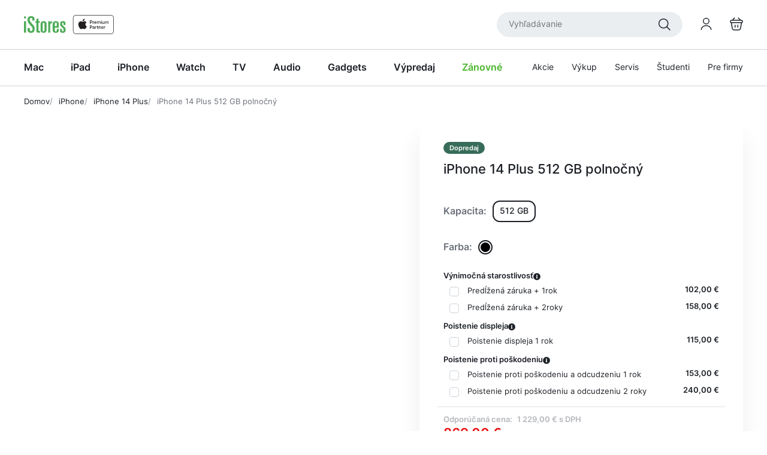

--- FILE ---
content_type: text/css
request_url: https://d3i2ioj9h3k8lp.cloudfront.net/_nuxt/_id_.DM3C4Ipd.css
body_size: 1749
content:
:root{--bs-gutter-x:3rem;--container-fluid-max-width:123rem}.image-slider-modal .carousel-navigation{top:50%}.image-slider-modal .carousel__pagination{bottom:unset;position:relative}.image-slider-modal-picture{max-height:100%;max-width:100%;object-fit:contain}@media(max-width:767.98px){.image-slider-modal-picture{height:auto}}.image-slider-modal-thumbnails{gap:2rem}@media(min-width:992px){.image-slider-modal-thumbnails{gap:3rem}}.image-slider-modal-thumbnail:after{background-color:var(--global-color-secondary);bottom:-.6rem;content:"";display:block;height:.3rem;left:0;opacity:0;position:absolute;width:100%}@media(prefers-reduced-motion:no-preference){.image-slider-modal-thumbnail:after{transition:var(--animation-transition)}}.image-slider-modal-thumbnail-active:after{opacity:1}@media(min-width:768px){.image-slider-modal-carousel{flex:1;overflow:auto}}:root{--product-image-slider-slide-active:var(--global-color-secondary);--image-slider-image-mh:44rem}.image-slider{--vc-pgn-width:.7rem;--vc-pgn-height:.7rem;--vc-pgn-margin:0 1.5rem;--vc-pgn-background-color:var(--global-color-tertiary);--vc-pgn-active-color:var(--global-color-secondary)}.image-slider[data-v-1cfa1e03]{overflow:hidden;padding:0 7rem .5rem}.carousel-navigation[data-v-1cfa1e03]{left:0;position:absolute;right:0;top:.5rem}[data-v-1cfa1e03] .image-slider-img,[data-v-1cfa1e03] .image-slider-thumbnail-img{object-fit:contain}.image-slider-thumbnails[data-v-1cfa1e03]{display:grid;grid-gap:3rem;grid-template-columns:repeat(auto-fit,minmax(6rem,1fr));grid-template-rows:6rem;max-width:37rem}.image-slider-thumbnail[data-v-1cfa1e03]{cursor:pointer;height:auto;max-height:100%;max-width:100%;width:auto}.image-slider-thumbnail[data-v-1cfa1e03]:after{background-color:var(--product-image-slider-slide-active);bottom:-.2rem;content:"";height:.2rem;left:0;opacity:0;position:absolute;right:0}@media(prefers-reduced-motion:no-preference){.image-slider-thumbnail[data-v-1cfa1e03]:after{transition:var(--animation-transition)}}.image-slider-thumbnail-active[data-v-1cfa1e03]:after{opacity:1}.splide__track[data-v-1cfa1e03]{margin-bottom:35px}[data-v-1cfa1e03]:root{--bs-gutter-x:3rem;--container-fluid-max-width:123rem}.carousel-dots.is-loading[data-v-1cfa1e03],.carousel-scrollbar.is-loading[data-v-1cfa1e03],.image-slider.is-loading[data-v-1cfa1e03]{height:var(--slider-placeholders-height)}@media(min-width:768px){.carousel-dots.is-loading[data-v-1cfa1e03],.carousel-scrollbar.is-loading[data-v-1cfa1e03],.image-slider.is-loading[data-v-1cfa1e03]{height:var(--slider-placeholders-height-md)}}@media(min-width:992px){.carousel-dots.is-loading[data-v-1cfa1e03],.carousel-scrollbar.is-loading[data-v-1cfa1e03],.image-slider.is-loading[data-v-1cfa1e03]{height:var(--slider-placeholders-height-lg)}}:root{--product-label-color:var(--global-color-black-1);--product-label-bg-color:var(--global-color-white)}.product-label[data-v-3211e9ef]{background-color:var(--product-label-bg-color);box-shadow:var(--box-shadow-3);color:var(--product-label-color)}.product-label-btn[data-v-3211e9ef]{background:none;cursor:pointer}.product-label-description[data-v-3211e9ef]{display:none}[aria-expanded=true]+.product-label-description[data-v-3211e9ef]{display:block}:root{--product-variant-color-bg:var(--global-color-gray-1);--product-variant-color-border-color:var(--global-color-gray-1);--product-variant-color-border-color-active:var(--global-color-black-1);--product-variant-color-size:1.8rem;--product-variant-color-size-big:2.4rem}.product-variant-color[data-v-56f7f147]{border:1px solid var(--product-variant-property-border-color);height:var(--product-variant-color-size);width:var(--product-variant-color-size)}@media(hover:hover){.product-variant-color[data-v-56f7f147]:hover{border-color:var(--product-variant-property-border-color-active)}}.product-variant-color[data-v-56f7f147]:after{background-color:var(--product-variant-color-bg);border-radius:50%;content:"";height:calc(var(--product-variant-color-size)/1.5);left:50%;position:absolute;top:50%;transform:translate(-50%,-50%);width:calc(var(--product-variant-color-size)/1.5);z-index:0}.product-variant-color.is-active[data-v-56f7f147]{border-color:var(--product-variant-property-border-color-active);border-width:.2rem}.product-variant-color-big[data-v-56f7f147]{--product-variant-color-size:var(--product-variant-color-size-big)}:root{--product-variant-property-size:1.8rem;--product-variant-property-size-big:3.6rem;--product-variant-property-border-color:var(--global-color-gray-1);--product-variant-property-border-color-active:var(--global-color-black-1)}.product-variant-property{border:1px solid var(--product-variant-property-border-color);border-radius:2rem;font-size:var(--font-size-smaller);height:var(--product-variant-property-size);padding:0 .5rem}@media(hover:hover){.product-variant-property:hover{border-color:var(--global-color-gray-3)}}.product-variant-property.is-active{border-color:var(--product-variant-property-border-color-active);border-width:.2rem}.product-variant-property-big{--product-variant-property-size:var(--product-variant-property-size-big);border-radius:1.2rem;font-size:var(--font-size-normal);padding:0 1rem}.product-detail-banner-modal--overflow[data-v-2ca4961e]{left:-5%;position:relative;width:110%!important}[data-v-fb09ffbe] .typography img,[data-v-fb09ffbe] .typography p{margin-bottom:0}[data-v-fb09ffbe] .typography>div>*{width:100%!important}.disabled[data-v-fb09ffbe]{cursor:normal}.product-detail-installments-button-tabs[data-v-972f5889]::-webkit-scrollbar{height:0}.count-installments-button--icon[data-v-972f5889]{margin-left:.8rem;margin-top:.2rem}.product-price[data-v-5e028eb8]{align-items:center}.catalog-item[data-v-bef970ae]{width:calc(50% - .5rem)}.catalog-item-description[data-v-bef970ae]{font-size:1rem;letter-spacing:normal;line-height:1.2}[data-v-326419da]:root{--global-color-secondary:#0071e3;--global-color-btn-hover:#0054a8;--ribbon-banner-gradient:var(--global-color-secondary)!important;--bs-primary-rgb:0,84,168;--ribbon-banner-font-size:1.2rem!important;--ribbon-banner-line-height:1.2!important;--ribbon-banner-link-font-weight:400!important;--intro-slider-indicator-bg-color:#d9d9d9!important;--intro-slider-dot-color:#dadada!important;--intro-slider-dot-color-hover:#595959!important;--intro-slider-dot-color-active:#000!important;--cc-btn-primary-bg:var(--global-color-secondary);--cc-btn-primary-hover-bg:var(--global-color-btn-hover);--cc-btn-primary-text:#fff}.energy-class-link[data-v-326419da]{text-decoration:none}.energy-class-link[data-v-326419da]:hover{text-decoration:underline}.energy-class-divider[data-v-326419da]{align-self:stretch;background-color:#d9d9d9;display:block;width:1px}.energy-class-modal[data-v-326419da]{min-height:100px}.product-detail-base-info-pictogram-list-item[data-v-ba5ba434]{height:5rem;width:5rem}.product-detail-base-info-pictogram-list-item img[data-v-ba5ba434]{object-fit:contain}:root{--product-detail-box-shadow:var(--box-shadow-1);--product-detail-box-shadow-mobile:var(--box-shadow-5);--product-detail-bg-color:var(--global-color-white);--product-detail-title-letter-spacing:-.05rem}[data-v-e222f79d]:root{--bs-gutter-x:3rem;--container-fluid-max-width:123rem}.product-detail-card[data-v-e222f79d]{box-shadow:var(--product-detail-box-shadow-mobile)}@media(min-width:768px){.product-detail-card[data-v-e222f79d]{box-shadow:var(--product-detail-box-shadow)}}.product-detail-title[data-v-e222f79d]{letter-spacing:var(--product-detail-title-letter-spacing)}.product-detail-sticky-cart[data-v-e222f79d]{bottom:0;box-shadow:var(--box-shadow-5);left:0;position:fixed;right:0}@media(min-width:768px){.product-detail-gallery[data-v-e222f79d]{position:sticky;top:0}}


--- FILE ---
content_type: text/css
request_url: https://d3i2ioj9h3k8lp.cloudfront.net/_nuxt/vue-splide.CdGBexba.css
body_size: 678
content:
:root:root{--carousel-nav-width:5rem;--carousel-nav-height:5rem;--carousel-nav-border:var(--global-color-bcolor);--carousel-nav-bg-color:#0000;--carousel-nav-bg-color-hover:var(--global-color-secondary);--carousel-nav-color:var(--global-color-black-1);--carousel-nav-color-hover:var(--global-color-white)}.carousel-navigation{height:var(--carousel-nav-height)}.carousel-navigation .control-padding{padding-block:.1rem;padding-inline:.6rem}.carousel-navigation .carousel__next,.carousel-navigation .carousel__prev{background-color:var(--carousel-nav-bg-color);border:1px solid var(--carousel-nav-border);height:var(--carousel-nav-height);position:relative;top:0;transform:translateY(0);width:var(--carousel-nav-width)}.carousel-navigation .carousel__next:disabled,.carousel-navigation .carousel__prev:disabled{background-color:var(--global-color-bcolor);border-color:var(--global-color-bcolor);cursor:not-allowed;opacity:.5}.carousel-navigation .carousel__next:disabled svg,.carousel-navigation .carousel__prev:disabled svg{fill:var(--global-color-gray-4)}@media(hover:hover){.carousel-navigation .carousel__next:not(:disabled):hover,.carousel-navigation .carousel__prev:not(:disabled):hover{background-color:var(--carousel-nav-bg-color-hover);border-color:var(--carousel-nav-bg-color-hover)}.carousel-navigation .carousel__next:not(:disabled):hover .carousel__icon,.carousel-navigation .carousel__prev:not(:disabled):hover .carousel__icon{fill:var(--carousel-nav-color-hover)}}.carousel-navigation .carousel__icon{fill:var(--carousel-nav-color)}@media(prefers-reduced-motion:no-preference){.carousel-navigation .carousel__icon,.carousel-navigation .carousel__next,.carousel-navigation .carousel__prev{transition:var(--animation-transition)}}.carousel-dots{--carousel-dot-wrapper-width:3.5rem;--carousel-dot-wrapper-height:3.5rem;--carousel-dot-width:.7rem;--carousel-dot-height:.7rem;--carousel-dot-bg-color:var(--global-color-black-1);--carousel-dot-bg-color-hover:var(--global-color-secondary)}.carousel-dots .splide__track{overflow:unset!important}.carousel-dots .splide__pagination__page{background:#0000;cursor:pointer;display:block;height:var(--carousel-dot-wrapper-height);margin:0;opacity:1;position:relative;width:var(--carousel-dot-wrapper-width)}.carousel-dots .splide__pagination__page:after{background-color:var(--carousel-dot-bg-color);border-radius:50%;content:"";height:var(--carousel-dot-height);left:50%;position:absolute;top:50%;transform:translate(-50%,-50%);width:var(--carousel-dot-width)}@media(prefers-reduced-motion:no-preference){.carousel-dots .splide__pagination__page:after{transition:var(--animation-transition)}}@media(max-width:767.98px){.carousel-dots .splide__pagination__page{width:calc(var(--carousel-dot-wrapper-width)/2)}}.carousel-dots .splide__pagination__page.is-active{transform:scale(1)}.carousel-dots .splide__pagination__page.is-active:after{background-color:var(--carousel-dot-bg-color-hover)}:root{--bs-gutter-x:3rem;--container-fluid-max-width:123rem}.carousel-dots.is-loading,.carousel-scrollbar.is-loading,.image-slider.is-loading{height:var(--slider-placeholders-height)}@media(min-width:768px){.carousel-dots.is-loading,.carousel-scrollbar.is-loading,.image-slider.is-loading{height:var(--slider-placeholders-height-md)}}@media(min-width:992px){.carousel-dots.is-loading,.carousel-scrollbar.is-loading,.image-slider.is-loading{height:var(--slider-placeholders-height-lg)}}


--- FILE ---
content_type: text/css
request_url: https://d3i2ioj9h3k8lp.cloudfront.net/_nuxt/Card.DyCzm-Uj.css
body_size: 45
content:
:root{--card-box-shadow:var(--box-shadow-1);--card-box-shadow-2:var(--box-shadow-5);--card-bg-color:var(--global-color-white)}:root{--bs-gutter-x:3rem;--container-fluid-max-width:123rem}.card:not(.card-secondary){background-color:var(--card-bg-color);box-shadow:var(--card-box-shadow)}.card-tertiary:not(.card-secondary){box-shadow:var(--card-box-shadow-2)}


--- FILE ---
content_type: text/css
request_url: https://d3i2ioj9h3k8lp.cloudfront.net/_nuxt/FormErrorMessage.BDL4_57Y.css
body_size: -83
content:
.form-control-error-msg--no-wrap[data-v-982375ae]{white-space:nowrap}


--- FILE ---
content_type: text/css
request_url: https://d3i2ioj9h3k8lp.cloudfront.net/_nuxt/useProductServices.D5vmabF6.css
body_size: 279
content:
:root{--bs-gutter-x:3rem;--container-fluid-max-width:123rem}.product-availability-stock{width:100%}@media(min-width:768px){.product-availability-stock{position:absolute;right:calc(100% + 3.5rem);top:50%;transform:translateY(-50%);width:38rem}.product-availability-stock:before{border-color:#0000 #0000 #0000 var(--global-color-white);border-style:solid;border-width:2.5rem 0 2.5rem 2.5rem;content:" ";height:0;position:absolute;right:0;top:50%;transform:translate(100%,-50%);width:0;z-index:5}}.product-availability-stock-right{left:calc(100% + 3.5rem);right:inherit}.product-availability-stock-right:before{border-color:#0000 var(--global-color-white) #0000 #0000;border-width:2.5rem 2.5rem 2.5rem 0;left:0;right:inherit;transform:translate(-100%,-50%)}@media(min-width:768px){.product-availability-stockin{box-shadow:var(--box-shadow-4);transform:translateY(-50%)}}.product-availability-stock-close{cursor:pointer}.product-availability-stockbody .row:nth-child(odd){background-color:var(--global-color-gray-2)}.product-availability-stockbody--error{color:var(--global-color-red-1)}


--- FILE ---
content_type: text/css
request_url: https://d3i2ioj9h3k8lp.cloudfront.net/_nuxt/CmsPage.DEYlwzJ2.css
body_size: 58
content:
.grid-tiles[data-v-62661ed7]{display:grid;grid-gap:3rem;grid-template-columns:repeat(auto-fit,minmax(20rem,auto))}.pagebuilder-product-card[data-v-21d7d235]{box-shadow:var(--box-shadow-2)}.pagebuilder-product-card[data-v-21d7d235] .typography p{margin-bottom:0!important}


--- FILE ---
content_type: text/css
request_url: https://d3i2ioj9h3k8lp.cloudfront.net/_nuxt/Wysiwyg.BndsD8AG.css
body_size: 835
content:
:root{--bs-gutter-x:3rem;--container-fluid-max-width:123rem}.wysiwyg{--border-radius-image:1rem}.wysiwyg p:has(img){overflow:hidden}.wysiwyg blockquote{display:block;margin-bottom:4rem;padding-left:2rem}.wysiwyg blockquote p{border-left:.2rem solid var(--global-color-secondary);font-size:var(--font-size-bigger);margin-bottom:0;padding-left:1rem}.wysiwyg table{width:100%}.wysiwyg table img{max-width:15rem;min-width:15rem}.wysiwyg thead{font-weight:var(--font-weight-bold)}.wysiwyg thead th{background-color:var(--global-color-black-1);color:var(--global-color-gray-1);text-align:start;white-space:nowrap}.wysiwyg thead th:first-child{border-radius:.5rem 0 0 .5rem}.wysiwyg thead th:last-child{border-radius:0 .5rem .5rem 0}.wysiwyg tr:nth-child(2n) td{background-color:var(--global-color-gray-1)}.wysiwyg tr:nth-child(2n) td:first-child{border-radius:.5rem 0 0 .5rem}.wysiwyg tr:nth-child(2n) td:last-child{border-radius:0 .5rem .5rem 0}.wysiwyg td,.wysiwyg th{padding:.5rem 1.5rem;vertical-align:top;width:auto}.wysiwyg img{border-radius:var(--border-radius-image);display:block;margin:0 auto 4rem}.wysiwyg .fr-fil{float:left;margin:0 1.5rem;max-width:50%}.wysiwyg .fr-fir{float:right;margin:0 0 1.5rem 1.5rem;max-width:50%}@media(max-width:425px){.wysiwyg.fr-fil,.wysiwyg.fr-fir{float:none;margin:0 auto 4rem;max-width:100%}}.wysiwyg .fr-video{aspect-ratio:16/9;display:block;width:100%}.wysiwyg .fr-video iframe{border-radius:var(--border-radius-image);height:100%;width:100%}.wysiwyg .oc-text-gray{color:var(--global-color-gray-3)}.wysiwyg .oc-text-bordered{border-width:.1rem;border-bottom:.1rem solid var(--global-color-gray-2);border-left:0 solid var(--global-color-gray-2);border-right:0 solid var(--global-color-gray-2);border-top:.1rem solid var(--global-color-gray-2);padding:4rem 0}.wysiwyg .oc-text-spaced{letter-spacing:.1rem}.wysiwyg .oc-text-uppercase{text-transform:uppercase}.wysiwyg .oc-table-wrapper{overflow-x:scroll}.wysiwyg .fr-file{border:.1rem solid var(--global-color-gray-1);border-radius:var(--border-radius-image);color:var(--global-color-gray-3);display:block;padding:1rem 1.5rem;text-decoration:none}@media(hover:hover){.wysiwyg .fr-file:hover{border-color:var(--global-color-secondary);color:var(--global-color-secondary)}}.wysiwyg .fr-img-wrap img{margin:0 auto 2rem}.wysiwyg .fr-inner{color:var(--global-color-gray-3);display:block;font-size:var(--font-size-smaller);text-align:center}.wysiwyg hr{border:.1rem solid var(--global-color-gray-2)}.wysiwyg .btn{align-items:center;-webkit-appearance:none;appearance:none;background:none;background-color:var(--btn-primary-bg-color);border:0;border-radius:var(--btn-border-radius);color:var(--btn-primary-color);display:inline-flex;font-family:var(--font-primary);font-size:var(--font-size-normal);font-weight:var(--font-weight-bold);height:var(--btn-height-default-mobile);justify-items:center;-webkit-mask-image:-webkit-radial-gradient(#fff,#000);padding-left:var(--btn-spacing);padding-right:var(--btn-spacing);text-decoration:none;transition:var(--btn-transition)}@media(min-width:768px){.wysiwyg .btn{height:var(--btn-height-default)}}@media(hover:hover){.wysiwyg .btn:hover{background-color:var(--btn-primary-bg-color-hover);color:var(--btn-primary-color);cursor:pointer}}


--- FILE ---
content_type: text/css
request_url: https://d3i2ioj9h3k8lp.cloudfront.net/_nuxt/useQuatroInstallmentSettings.CUmX307y.css
body_size: 84
content:
.active[data-v-4a4bb59d]{border:.2rem solid var(--global-color-secondary)}.bg-light[data-v-4a4bb59d]{background:#f8f9fa;border-radius:8px}.insurance-options[data-v-4c0b0bfe]{display:flex;flex-direction:column;gap:.25rem;margin-top:1rem}


--- FILE ---
content_type: text/css
request_url: https://d3i2ioj9h3k8lp.cloudfront.net/_nuxt/Alert.Czdd4udi.css
body_size: 35
content:
:root{--alert-secondary-bg-color:var(--global-gradient-secondary);--alert-secondary-color:var(--global-color-white);--alert-red-bg-color:var(--global-gradient-red);--alert-red-color:var(--global-color-white)}.alert-secondary[data-v-5e01989b]{background-image:var(--alert-secondary-bg-color);color:var(--alert-secondary-color)}.alert-red[data-v-5e01989b]{background-image:var(--alert-red-bg-color);color:var(--alert-red-color)}[data-v-5e01989b] a{color:var(--alert-secondary-color)}


--- FILE ---
content_type: text/css
request_url: https://d3i2ioj9h3k8lp.cloudfront.net/_nuxt/useObserver.B0I7n_Iu.css
body_size: 85
content:
.sticky-bar[data-v-fdeb58c4]{bottom:0;box-shadow:var(--box-shadow-5);left:0;position:fixed;right:0;transform:translateY(var(--csstTy,100%))}.sticky-bar.is-active[data-v-fdeb58c4]{--csstTy:0}.sticky-bar-buttons[data-v-fdeb58c4]{gap:1rem}


--- FILE ---
content_type: text/css
request_url: https://d3i2ioj9h3k8lp.cloudfront.net/_nuxt/WidgetWhereToFindUs.nE9AxC86.css
body_size: 554
content:
.find-us-widget-link[data-v-8047af5a]{color:var(--global-color-gray-4)}.link-active[data-v-8047af5a]{color:var(--global-color-blue-1)}:root{--widget-stores-pin-bg:var(--global-color-black-2);--widget-stores-pin-hover:var(--global-color-secondary);--widget-stores-map-tooltip-bg:var(--global-color-white);--widget-stores-map-box-shadow:var(--box-shadow-2);--widget-stores-map-pin-hover:var(--global-color-secondary);--widget-stores-map-tooltip-name:#1c2026;--widget-stores-map-tooltip-link:var(--global-color-blue-1);--widget-stores-pin-top:0;--widget-stores-pin-left:0;--widget-stores-pin-size:1.2rem;--widget-stores-pin-size-lg:1.7rem;--widget-stores-pin-scale:1.84;--widget-stores-pin-scale-lg:1.69}[data-v-993f36d6]:root{--bs-gutter-x:3rem;--container-fluid-max-width:123rem}.stores-map-tooltip[data-v-993f36d6]{background-color:var(--widget-stores-map-tooltip-bg);bottom:35px;box-shadow:var(--widget-stores-map-box-shadow);opacity:0;position:absolute;transform:translate(-51.5%);visibility:hidden;width:28rem}.stores-map-tooltip[data-v-993f36d6]:before{border-color:#0000;border-style:solid;border-width:0 1rem;border-top:1rem solid var(--widget-stores-map-tooltip-bg);bottom:-1rem;content:"";left:50%;position:absolute}.for-large-tooltip[data-v-993f36d6]{bottom:42px;transform:translate(-50.5%)}.stores-map-tooltip-close[data-v-993f36d6]{cursor:pointer}.stores-map-tooltip-link[data-v-993f36d6]{color:var(--widget-stores-map-tooltip-link)}.stores-map-pin[data-v-993f36d6]{left:var(--widget-stores-pin-left,0);top:var(--widget-stores-pin-top,0)}.stores-map-pin-btn[data-v-993f36d6]{background:var(--widget-stores-pin-bg);cursor:pointer;height:var(--widget-stores-pin-size);width:var(--widget-stores-pin-size)}.stores-map-pin-btn.active[data-v-993f36d6]{background:var(--widget-stores-pin-hover)}.stores-map-pin-btn.active[data-v-993f36d6]:after{opacity:1}.stores-map-pin-btn.large[data-v-993f36d6]{--widget-stores-pin-size:var(--widget-stores-pin-size-lg);--widget-stores-pin-scale:var(--widget-stores-pin-scale-lg)}.stores-map-pin-btn[data-v-993f36d6]:after{border:2px solid var(--widget-stores-pin-hover);border-radius:50%;content:"";height:calc(var(--widget-stores-pin-size)*(var(--widget-stores-pin-scale, 1.84)));opacity:0;position:absolute;transition:var(--animation-transition);width:calc(var(--widget-stores-pin-size)*(var(--widget-stores-pin-scale, 1.84)))}@media(hover:hover){.stores-map-pin-btn[data-v-993f36d6]:hover{background:var(--widget-stores-pin-hover)}.stores-map-pin-btn[data-v-993f36d6]:hover:after{opacity:1}}.fade-in[data-v-993f36d6]{opacity:1;visibility:visible}


--- FILE ---
content_type: text/css
request_url: https://d3i2ioj9h3k8lp.cloudfront.net/_nuxt/ProductDetailTabs.BCpRf_yz.css
body_size: 725
content:
:root{--bs-gutter-x:3rem;--container-fluid-max-width:123rem}.collapse-wrapper iframe:not(.loaded){background-image:url(../images/logo.svg);background-position:center 30vh;background-repeat:no-repeat;background-size:20rem auto}.collapse-wrapper.collapsed:after{background:#fff;background:linear-gradient(0deg,#fff,#ffffff80 50%,#fff0);bottom:-1px;content:"";height:20%;left:0;position:absolute;width:100%}.collapse-button-angle{fill:currentColor}.collapse-button-angle.angle-up{transform:rotate(-180deg)}:root{--product-detail-technical-parameters:var(--global-color-gray-2)}[data-v-748dd2dd]:root{--bs-gutter-x:3rem;--container-fluid-max-width:123rem}.product-technical-parameters[data-v-748dd2dd]{background-color:var(--product-detail-technical-parameters)}:root{--scroll-tabs-box-shadow:var(--box-shadow-1);--scroll-tabs-bg-color:var(--global-color-white);--scroll-tab-link-bg-color:var(--global-color-gray-2);--scroll-tab-link-color:var(--global-color-black-1);--scroll-tab-link-bg-color-hover:var(--global-color-black-1);--scroll-tab-link-color-hover:var(--global-color-secondary);--scroll-tab-link-border-color:var(--global-color-secondary);--scroll-tabs-border-radius:2.1rem;--scroll-tab-link-secondary-bg-color:var(--global-color-gray-2);--scroll-tab-link-secondary-bg-color-hover:var(--global-color-secondary);--scroll-tab-link-secondary-color:var(--global-color-black-1);--scroll-tab-link-secondary-color-hover:var(--global-color-white);--scroll-tab-link-secondary-height:3rem;--scroll-tab-pane-offset:8rem}[data-v-aba63504]:root{--bs-gutter-x:3rem;--container-fluid-max-width:123rem}.scroll-tabs[data-v-aba63504]{background-color:var(--scroll-tabs-bg-color);border-radius:var(--scroll-tabs-border-radius);box-shadow:var(--scroll-tabs-box-shadow);overflow-x:scroll;padding:.4rem;position:sticky;scroll-padding-left:.4rem;scroll-snap-type:x mandatory;top:calc(var(--header-height-mobil) + 1rem);z-index:6}.scroll-tabs[data-v-aba63504]::-webkit-scrollbar{height:0}@media(min-width:768px){.scroll-tabs[data-v-aba63504]{top:2rem}}.scroll-tab-link[data-v-aba63504]{--tab-link-padding:1rem;background-color:initial;border-radius:var(--scroll-tabs-border-radius);color:var(--scroll-tab-link-color);font-variant-numeric:tabular-nums;min-height:4.2rem;padding-bottom:var(--scroll-tab-link-padding);padding-top:var(--scroll-tab-link-padding);scroll-snap-align:start}.scroll-tab-link.is-active[data-v-aba63504]{background-color:var(--scroll-tab-link-bg-color)}@media(hover:hover){.scroll-tab-link[data-v-aba63504]:not(.is-active):hover{color:var(--scroll-tab-link-color-hover);cursor:pointer}}.scroll-tab-pane[data-v-aba63504]{scroll-margin-top:calc(var(--header-height-mobil) + var(--scroll-tab-pane-offset))}@media(min-width:768px){.scroll-tab-pane[data-v-aba63504]{scroll-margin-top:var(--scroll-tab-pane-offset)}}


--- FILE ---
content_type: text/css
request_url: https://d3i2ioj9h3k8lp.cloudfront.net/_nuxt/ProductsPagination.gF5ft8E0.css
body_size: 545
content:
.products-filter-sort-mobile-wrapper[data-v-f0cdf1c8]:after{background-color:var(--global-color-bcolor);bottom:.2rem;content:"";height:1px;left:0;position:absolute;width:100%;z-index:-1}.products-filter-sort-mobile-link[data-v-f0cdf1c8]:after{background-color:var(--global-color-secondary);border-radius:1.8rem;bottom:0;content:"";height:.5rem;left:0;opacity:0;position:absolute;transition:var(--animation-transition);width:100%}.products-filter-sort-mobile-link.is-active[data-v-f0cdf1c8]:after{opacity:1}[data-v-6c4fc530]:root{--bs-gutter-x:3rem;--container-fluid-max-width:123rem}.products-list[data-v-6c4fc530]{grid-template-columns:repeat(auto-fill,minmax(30rem,1fr));grid-gap:var(--widget-categories-gap,1rem);display:grid}@media(min-width:768px){.products-list[data-v-6c4fc530]{--widget-categories-gap:3rem}}@media(max-width:767.98px){.products-list[data-v-6c4fc530]{grid-template-columns:calc(50% - 1rem) calc(50% - 1rem);grid-gap:var(--widget-categories-gap,2rem)}}@media(max-width:575.98px){.products-list.is-list[data-v-6c4fc530]{grid-template-columns:100%;grid-gap:0}}.products-list-ads-cell[data-v-6c4fc530]{box-shadow:var(--card-box-shadow)}@media(min-width:768px){.products-list-ads-cell[data-v-6c4fc530]{grid-area:2/1/4/2}}.products-list-view-toggle[data-v-6c4fc530]{--pl-width:1.4rem;margin-top:-1.4rem}.products-list-grid[data-v-6c4fc530],.products-list-view[data-v-6c4fc530]{height:var(--pl-width);text-indent:-100rem;width:var(--pl-width)}.products-list-grid[data-v-6c4fc530]:after,.products-list-grid[data-v-6c4fc530]:before,.products-list-view[data-v-6c4fc530]:after,.products-list-view[data-v-6c4fc530]:before{background-color:var(--global-color-gray-4);border-radius:1px;content:"";height:.5rem;left:0;position:absolute;width:var(--pl-width)}.products-list-grid[data-v-6c4fc530]:before,.products-list-view[data-v-6c4fc530]:before{top:0}.products-list-grid[data-v-6c4fc530]:after,.products-list-view[data-v-6c4fc530]:after{bottom:0}.products-list-grid.is-active[data-v-6c4fc530]:after,.products-list-grid.is-active[data-v-6c4fc530]:before,.products-list-view.is-active[data-v-6c4fc530]:after,.products-list-view.is-active[data-v-6c4fc530]:before{background-color:var(--global-color-secondary)}.products-list-grid[data-v-6c4fc530]{transform:rotate(90deg)}.products-pagination[data-v-b1bb0f69]{width:21.5rem}


--- FILE ---
content_type: text/css
request_url: https://d3i2ioj9h3k8lp.cloudfront.net/_nuxt/Pagination.DXiv_d6f.css
body_size: 156
content:
:root{--pagination-link-size:4.4rem;--pagination-link-border:var(--global-color-gray-1);--pagination-link-color:var(--global-color-black-1);--pagination-link-bg:var(--global-color-white);--pagination-link-color-hover:var(--global-color-black-1);--pagination-link-bg-hover:var(--global-color-gray-1);--pagination-link-border-hover:var(--global-color-gray-1);--pagination-link-color-active:var(--global-color-white);--pagination-link-bg-active:var(--global-color-secondary);--pagination-link-border-active:var(--global-color-secondary)}.pagination-link[data-v-0337a226]{background-color:var(--pagination-link-bg);border:1px solid var(--pagination-link-border);border-radius:.9rem;color:var(--pagination-link-color);height:var(--pagination-link-size);width:var(--pagination-link-size)}.pagination-link.is-active[data-v-0337a226]{background-color:var(--pagination-link-bg-active);border-color:var(--pagination-link-border-active);color:var(--pagination-link-color-active)}@media(hover:hover){.pagination-link[data-v-0337a226]:hover{background-color:var(--pagination-link-bg-hover);border-color:var(--pagination-link-border-hover);color:var(--pagination-link-color-hover)}}


--- FILE ---
content_type: text/css
request_url: https://d3i2ioj9h3k8lp.cloudfront.net/_nuxt/_id_.DM3C4Ipd.css
body_size: 1749
content:
:root{--bs-gutter-x:3rem;--container-fluid-max-width:123rem}.image-slider-modal .carousel-navigation{top:50%}.image-slider-modal .carousel__pagination{bottom:unset;position:relative}.image-slider-modal-picture{max-height:100%;max-width:100%;object-fit:contain}@media(max-width:767.98px){.image-slider-modal-picture{height:auto}}.image-slider-modal-thumbnails{gap:2rem}@media(min-width:992px){.image-slider-modal-thumbnails{gap:3rem}}.image-slider-modal-thumbnail:after{background-color:var(--global-color-secondary);bottom:-.6rem;content:"";display:block;height:.3rem;left:0;opacity:0;position:absolute;width:100%}@media(prefers-reduced-motion:no-preference){.image-slider-modal-thumbnail:after{transition:var(--animation-transition)}}.image-slider-modal-thumbnail-active:after{opacity:1}@media(min-width:768px){.image-slider-modal-carousel{flex:1;overflow:auto}}:root{--product-image-slider-slide-active:var(--global-color-secondary);--image-slider-image-mh:44rem}.image-slider{--vc-pgn-width:.7rem;--vc-pgn-height:.7rem;--vc-pgn-margin:0 1.5rem;--vc-pgn-background-color:var(--global-color-tertiary);--vc-pgn-active-color:var(--global-color-secondary)}.image-slider[data-v-1cfa1e03]{overflow:hidden;padding:0 7rem .5rem}.carousel-navigation[data-v-1cfa1e03]{left:0;position:absolute;right:0;top:.5rem}[data-v-1cfa1e03] .image-slider-img,[data-v-1cfa1e03] .image-slider-thumbnail-img{object-fit:contain}.image-slider-thumbnails[data-v-1cfa1e03]{display:grid;grid-gap:3rem;grid-template-columns:repeat(auto-fit,minmax(6rem,1fr));grid-template-rows:6rem;max-width:37rem}.image-slider-thumbnail[data-v-1cfa1e03]{cursor:pointer;height:auto;max-height:100%;max-width:100%;width:auto}.image-slider-thumbnail[data-v-1cfa1e03]:after{background-color:var(--product-image-slider-slide-active);bottom:-.2rem;content:"";height:.2rem;left:0;opacity:0;position:absolute;right:0}@media(prefers-reduced-motion:no-preference){.image-slider-thumbnail[data-v-1cfa1e03]:after{transition:var(--animation-transition)}}.image-slider-thumbnail-active[data-v-1cfa1e03]:after{opacity:1}.splide__track[data-v-1cfa1e03]{margin-bottom:35px}[data-v-1cfa1e03]:root{--bs-gutter-x:3rem;--container-fluid-max-width:123rem}.carousel-dots.is-loading[data-v-1cfa1e03],.carousel-scrollbar.is-loading[data-v-1cfa1e03],.image-slider.is-loading[data-v-1cfa1e03]{height:var(--slider-placeholders-height)}@media(min-width:768px){.carousel-dots.is-loading[data-v-1cfa1e03],.carousel-scrollbar.is-loading[data-v-1cfa1e03],.image-slider.is-loading[data-v-1cfa1e03]{height:var(--slider-placeholders-height-md)}}@media(min-width:992px){.carousel-dots.is-loading[data-v-1cfa1e03],.carousel-scrollbar.is-loading[data-v-1cfa1e03],.image-slider.is-loading[data-v-1cfa1e03]{height:var(--slider-placeholders-height-lg)}}:root{--product-label-color:var(--global-color-black-1);--product-label-bg-color:var(--global-color-white)}.product-label[data-v-3211e9ef]{background-color:var(--product-label-bg-color);box-shadow:var(--box-shadow-3);color:var(--product-label-color)}.product-label-btn[data-v-3211e9ef]{background:none;cursor:pointer}.product-label-description[data-v-3211e9ef]{display:none}[aria-expanded=true]+.product-label-description[data-v-3211e9ef]{display:block}:root{--product-variant-color-bg:var(--global-color-gray-1);--product-variant-color-border-color:var(--global-color-gray-1);--product-variant-color-border-color-active:var(--global-color-black-1);--product-variant-color-size:1.8rem;--product-variant-color-size-big:2.4rem}.product-variant-color[data-v-56f7f147]{border:1px solid var(--product-variant-property-border-color);height:var(--product-variant-color-size);width:var(--product-variant-color-size)}@media(hover:hover){.product-variant-color[data-v-56f7f147]:hover{border-color:var(--product-variant-property-border-color-active)}}.product-variant-color[data-v-56f7f147]:after{background-color:var(--product-variant-color-bg);border-radius:50%;content:"";height:calc(var(--product-variant-color-size)/1.5);left:50%;position:absolute;top:50%;transform:translate(-50%,-50%);width:calc(var(--product-variant-color-size)/1.5);z-index:0}.product-variant-color.is-active[data-v-56f7f147]{border-color:var(--product-variant-property-border-color-active);border-width:.2rem}.product-variant-color-big[data-v-56f7f147]{--product-variant-color-size:var(--product-variant-color-size-big)}:root{--product-variant-property-size:1.8rem;--product-variant-property-size-big:3.6rem;--product-variant-property-border-color:var(--global-color-gray-1);--product-variant-property-border-color-active:var(--global-color-black-1)}.product-variant-property{border:1px solid var(--product-variant-property-border-color);border-radius:2rem;font-size:var(--font-size-smaller);height:var(--product-variant-property-size);padding:0 .5rem}@media(hover:hover){.product-variant-property:hover{border-color:var(--global-color-gray-3)}}.product-variant-property.is-active{border-color:var(--product-variant-property-border-color-active);border-width:.2rem}.product-variant-property-big{--product-variant-property-size:var(--product-variant-property-size-big);border-radius:1.2rem;font-size:var(--font-size-normal);padding:0 1rem}.product-detail-banner-modal--overflow[data-v-2ca4961e]{left:-5%;position:relative;width:110%!important}[data-v-fb09ffbe] .typography img,[data-v-fb09ffbe] .typography p{margin-bottom:0}[data-v-fb09ffbe] .typography>div>*{width:100%!important}.disabled[data-v-fb09ffbe]{cursor:normal}.product-detail-installments-button-tabs[data-v-972f5889]::-webkit-scrollbar{height:0}.count-installments-button--icon[data-v-972f5889]{margin-left:.8rem;margin-top:.2rem}.product-price[data-v-5e028eb8]{align-items:center}.catalog-item[data-v-bef970ae]{width:calc(50% - .5rem)}.catalog-item-description[data-v-bef970ae]{font-size:1rem;letter-spacing:normal;line-height:1.2}[data-v-326419da]:root{--global-color-secondary:#0071e3;--global-color-btn-hover:#0054a8;--ribbon-banner-gradient:var(--global-color-secondary)!important;--bs-primary-rgb:0,84,168;--ribbon-banner-font-size:1.2rem!important;--ribbon-banner-line-height:1.2!important;--ribbon-banner-link-font-weight:400!important;--intro-slider-indicator-bg-color:#d9d9d9!important;--intro-slider-dot-color:#dadada!important;--intro-slider-dot-color-hover:#595959!important;--intro-slider-dot-color-active:#000!important;--cc-btn-primary-bg:var(--global-color-secondary);--cc-btn-primary-hover-bg:var(--global-color-btn-hover);--cc-btn-primary-text:#fff}.energy-class-link[data-v-326419da]{text-decoration:none}.energy-class-link[data-v-326419da]:hover{text-decoration:underline}.energy-class-divider[data-v-326419da]{align-self:stretch;background-color:#d9d9d9;display:block;width:1px}.energy-class-modal[data-v-326419da]{min-height:100px}.product-detail-base-info-pictogram-list-item[data-v-ba5ba434]{height:5rem;width:5rem}.product-detail-base-info-pictogram-list-item img[data-v-ba5ba434]{object-fit:contain}:root{--product-detail-box-shadow:var(--box-shadow-1);--product-detail-box-shadow-mobile:var(--box-shadow-5);--product-detail-bg-color:var(--global-color-white);--product-detail-title-letter-spacing:-.05rem}[data-v-e222f79d]:root{--bs-gutter-x:3rem;--container-fluid-max-width:123rem}.product-detail-card[data-v-e222f79d]{box-shadow:var(--product-detail-box-shadow-mobile)}@media(min-width:768px){.product-detail-card[data-v-e222f79d]{box-shadow:var(--product-detail-box-shadow)}}.product-detail-title[data-v-e222f79d]{letter-spacing:var(--product-detail-title-letter-spacing)}.product-detail-sticky-cart[data-v-e222f79d]{bottom:0;box-shadow:var(--box-shadow-5);left:0;position:fixed;right:0}@media(min-width:768px){.product-detail-gallery[data-v-e222f79d]{position:sticky;top:0}}


--- FILE ---
content_type: text/css
request_url: https://d3i2ioj9h3k8lp.cloudfront.net/_nuxt/ProductCard.D3c-6R1g.css
body_size: 1133
content:
[data-v-94d364c6]:root{--bs-gutter-x:3rem;--container-fluid-max-width:123rem}.product-stock[data-v-94d364c6]:after{background-color:var(--product-stock-bg-color,var(--global-color-secondary));border-radius:50%;content:"";height:var(--product-stock-icon-size,1rem);left:0;position:absolute;top:50%;transform:translateY(-50%);width:var(--product-stock-icon-size,1rem)}.product-stock-small[data-v-94d364c6]{--product-stock-icon-size:.8rem}.product-stock-transit[data-v-94d364c6]:after{--product-stock-bg-color:var(--global-color-orange-1)}.product-stock-out[data-v-94d364c6]:after{--product-stock-bg-color:var(--global-color-red-1)}@media(max-width:767.98px){.products-list:not(.is-list) .product-stock[data-v-94d364c6]{background-color:#eaeef1;border-radius:4px;padding:.3rem .4rem}.products-list:not(.is-list) .product-stock[data-v-94d364c6]:after{left:.5rem}}:root{--product-countdown-bg-red:var(--global-gradient-red);--product-countdown-text-red:var(--global-color-red-1);--product-countdown-icon-red:var(--global-color-red-1);--product-countdown-bg-green:var(--global-gradient-secondary);--product-countdown-text-green:var(--global-color-black-1);--product-countdown-icon-green:var(--global-color-secondary)}[data-v-9cbd9f69]:root{--bs-gutter-x:3rem;--container-fluid-max-width:123rem}.product-countdown[data-v-9cbd9f69]{border-radius:1.5rem}@media(min-width:768px){.product-countdown[data-v-9cbd9f69]{border-radius:2rem}}.product-countdown-time[data-v-9cbd9f69]{font-variant:tabular-nums;padding-bottom:.4rem;padding-top:.4rem}.product-countdown-red[data-v-9cbd9f69]{background-image:var(--product-countdown-bg-red);color:var(--product-countdown-text-red)}.product-countdown-red .product-countdown-icon[data-v-9cbd9f69]{fill:var(--product-countdown-icon-red)}.product-countdown-green[data-v-9cbd9f69]{background-image:var(--product-countdown-bg-green);color:var(--product-countdown-text-green)}.product-countdown-green .product-countdown-icon[data-v-9cbd9f69]{fill:var(--product-countdown-icon-green)}[data-v-74218ae9]:root{--bs-gutter-x:3rem;--container-fluid-max-width:123rem}.product-card-tags-pictograms[data-v-74218ae9]{right:0;top:0}@media(min-width:768px){.product-card-tags-pictograms[data-v-74218ae9]{right:3.5rem;top:1.5rem}}@media(min-width:576px){[data-v-74218ae9] .product-card-icon{height:5rem;width:5rem}}[data-v-ca91850a]:root{--bs-gutter-x:3rem;--container-fluid-max-width:123rem}.product-card-image[data-v-ca91850a]{height:100%;object-fit:contain;width:100%}.product-card-image.hover[data-v-ca91850a]{opacity:0}.product-card-heading-link[data-v-22415b9e]{display:-webkit-box;-webkit-line-clamp:2;-webkit-box-orient:vertical}.product-price[data-v-64b002dc]{align-items:center}:root{--product-card-btn-card-bg-color:var(--global-color-secondary);--product-card-btn-card-bg-color-disabled:var(--global-color-gray-2);--product-card-btn-card-text-color:var(--global-color-white);--product-card-btn-card-text-color-disabled:var(--global-color-gray-3);--product-card-btn-card-bg-color-hover:var(--global-color-btn-hover);--product-card-hover-offset:-1rem;--product-card-min-height:33rem;--product-card-min-height-md:47rem;--product-card-min-height-small:29.2rem;--product-card-button-size:4rem;--product-card-button-size-md:5rem;--product-card-button-size-small:3.5rem;--product-card-button-radius:50%;--product-card-padding:2rem;--product-card-padding-md:3.5rem;--product-card-padding-top:5.25rem;--product-card-prices-min-height:4.05rem}[data-v-0c9a85e3]:root{--bs-gutter-x:3rem;--container-fluid-max-width:123rem}.product-card-wrapper[data-v-0c9a85e3]{cursor:pointer}@media(hover:hover){.product-card-wrapper[data-v-0c9a85e3]:hover{transform:translateY(var(--product-card-hover-offset))}.product-card-wrapper[data-v-0c9a85e3]:hover .product-card-image.hover{opacity:1}}.product-card-image-wrapper a[data-v-0c9a85e3]{outline:none}.product-card-normal[data-v-0c9a85e3]{min-height:var(--product-card-min-height);padding:var(--product-card-padding);padding-top:var(--product-card-padding-top)}@media(min-width:768px){.product-card-normal[data-v-0c9a85e3]{min-height:var(--product-card-min-height-md);padding:var(--product-card-padding-md);padding-top:var(--product-card-padding-top)}}@media(max-width:767.98px){.product-card-wrapper.responzive .product-card-normal[data-v-0c9a85e3]{min-height:auto;padding:0;padding-top:var(--product-card-padding-top)}.product-card-wrapper.responzive .card-primary[data-v-0c9a85e3]{box-shadow:none}}[data-v-0c9a85e3] .product-price{min-height:var(--product-card-prices-min-height)}.product-card-button[data-v-0c9a85e3] button{background-color:var(--product-card-btn-card-bg-color);border-radius:var(--product-card-button-radius);color:var(--product-card-btn-card-text-color);cursor:pointer;height:var(--product-card-button-size);width:var(--product-card-button-size)}@media(hover:hover){.product-card-button[data-v-0c9a85e3] button:hover{background-color:var(--product-card-btn-card-bg-color-hover)}}.product-card-button[data-v-0c9a85e3] button svg{fill:currentColor}.product-card-button[data-v-0c9a85e3] button:disabled{background-color:var(--product-card-btn-card-bg-color-disabled);color:var(--product-card-btn-card-text-color-disabled);cursor:not-allowed}@media(min-width:768px){.product-card-button[data-v-0c9a85e3] button{height:var(--product-card-button-size-md);width:var(--product-card-button-size-md)}}.product-card-small[data-v-0c9a85e3]{min-height:var(--product-card-min-height-small);padding-top:var(--product-card-padding)}.product-card-small[data-v-0c9a85e3] .product-card-image{max-width:var(--product-card-small-image-width)}.product-card-small .product-card-button[data-v-0c9a85e3] button{height:var(--product-card-button-size-small);width:var(--product-card-button-size-small)}.product-card-small[data-v-0c9a85e3] .product-price{align-items:flex-start;flex-direction:column}


--- FILE ---
content_type: text/css
request_url: https://d3i2ioj9h3k8lp.cloudfront.net/_nuxt/FormSelectSimple.ekVDRw7O.css
body_size: 773
content:
.dropdown-decor{fill:var(--global-color-black-1);pointer-events:none;transform:rotate(var(--dddr,0))}[aria-expanded=true] .dropdown-decor{fill:var(--global-color-blue-1)}@media(prefers-reduced-motion:no-preference){[aria-expanded=true] .dropdown-decor{--dddr:180deg}}:root{--simple-select-label-color:var(--global-color-black-1);--simple-select-label-color-hover:var(--global-color-secondary)}[data-v-7df554ec]:root{--bs-gutter-x:3rem;--container-fluid-max-width:123rem}.simple-select[data-v-7df554ec]{cursor:pointer;font-family:var(--font-family-controls);font-size-adjust:--font-family-controls-size-adjust;letter-spacing:var(--font-family-controls-letter-spacing)}.simple-select[data-v-7df554ec]:focus{border-color:var(--form-control-border-color-focus);outline:0}.simple-select-primary[data-v-7df554ec]{background:none;border:0;color:var(--simple-select-label-color)}@media(hover:hover){.simple-select-primary[data-v-7df554ec]:hover{color:var(--simple-select-label-color-hover)}.simple-select-primary:hover svg[data-v-7df554ec]{fill:var(--simple-select-label-color-hover)}}.simple-select-secondary[data-v-7df554ec],.simple-select-tertiary[data-v-7df554ec]{background-color:var(--global-color-white);border:1px solid var(--global-color-bcolor);border-radius:2.5rem;display:block;height:4rem;padding-left:2.5rem;padding-right:2.5rem;width:100%}@media(min-width:768px){.simple-select-secondary[data-v-7df554ec],.simple-select-tertiary[data-v-7df554ec]{height:5rem}}.simple-select-tertiary[data-v-7df554ec]{background-color:var(--global-color-gray-2);border-color:var(--global-color-gray-2);font-size:var(--font-size-bigger);font-weight:var(--font-weight-bold)}.simple-select-quaternary[data-v-7df554ec]{background:none;border:0;border-radius:2rem;height:4rem;padding-left:2rem}@media(hover:hover){.simple-select-quaternary[data-v-7df554ec]:hover{background-color:var(--global-color-gray-1)}}.select-menu[data-v-7df554ec]{background-color:var(--global-color-white);min-width:25rem;width:100%}.select-icon[data-v-7df554ec]{transform:rotate(0)}@media(prefers-reduced-motion:no-preference){[aria-expanded=true] .slect-icon[data-v-7df554ec]{transform:rotate(180deg)}}.select-menu-list[data-v-7df554ec]{max-height:30rem;overflow-y:auto}.select-menu-list li[data-v-7df554ec]{align-items:center;display:flex;position:relative}.select-menu-list li[data-v-7df554ec]:focus-within{border:1px solid var(--global-color-bcolor)}@media(hover:hover){.select-menu-list li:hover button[data-v-7df554ec]{color:var(--global-color-secondary)}}.select-menu-list button[data-v-7df554ec]{color:var(--global-color-black-1)}.select-btn[data-v-7df554ec]{background:none;cursor:pointer}.simple-select[disabled][data-v-7df554ec]{color:var(--form-control-text-color-disabled);cursor:default}.simple-select[disabled][data-v-7df554ec],.simple-select[disabled][data-v-7df554ec]:focus{background-color:var(--form-control-bg-color-disabled);border-color:var(--form-control-border-color-disabled)}.inline-select .simple-select-label[data-v-7df554ec]{display:none!important}.inline-select .simple-select[data-v-7df554ec]{padding-left:1rem!important;padding-right:1rem!important}@media(min-width:768px){.inline-select[data-v-7df554ec]{max-width:var(--form-control-width-inline)}}.inline-select .simple-select-secondary[data-v-7df554ec]{background-color:var(--global-color-gray-1);border:0;border-radius:var(--form-control-border-radius-inline);font-weight:var(--font-weight-bold);height:var(--form-control-height-inline);padding:var(--form-control-spacing-inline)}@media(max-width:767.98px){.inline-select .simple-select-secondary[data-v-7df554ec]{font-size:1.6rem!important}}.inline-select .simple-select-secondary[data-v-7df554ec] *{pointer-events:none}


--- FILE ---
content_type: text/css
request_url: https://d3i2ioj9h3k8lp.cloudfront.net/_nuxt/FormErrorMessage.BDL4_57Y.css
body_size: -82
content:
.form-control-error-msg--no-wrap[data-v-982375ae]{white-space:nowrap}


--- FILE ---
content_type: text/css
request_url: https://d3i2ioj9h3k8lp.cloudfront.net/_nuxt/Tabs.tNRpsuj2.css
body_size: 584
content:
:root{--tabs-box-shadow:var(--box-shadow-1);--tabs-bg-color:var(--global-color-white);--tab-link-bg-color:var(--global-color-gray-2);--tab-link-color:var(--global-color-black-1);--tab-link-bg-color-hover:var(--global-color-black-1);--tab-link-color-hover:var(--global-color-secondary);--tab-link-border-color:var(--global-color-secondary);--tabs-border-radius:2.1rem;--tab-link-secondary-bg-color:var(--global-color-gray-2);--tab-link-secondary-bg-color-hover:var(--global-color-secondary);--tab-link-secondary-color:var(--global-color-black-1);--tab-link-secondary-color-hover:var(--global-color-white);--tab-link-secondary-height:3rem}[data-v-42c9a649]:root{--bs-gutter-x:3rem;--container-fluid-max-width:123rem}.tabs[data-v-42c9a649]{flex-wrap:wrap}.tabs-primary[data-v-42c9a649]{background-color:var(--tabs-bg-color);border-radius:var(--tabs-border-radius);box-shadow:var(--tabs-box-shadow);padding:.4rem}.tabs-secondary[data-v-42c9a649]{border-bottom:1px solid var(--global-color-bcolor);flex-wrap:nowrap;overflow:hidden;position:relative}.tabs-secondary.is-showing-all[data-v-42c9a649]{flex-wrap:wrap}.tabs-secondary .tabs-show-all-btn[data-v-42c9a649]{background-color:initial;background-image:linear-gradient(to right,#fff0 0,var(--global-color-white) 50%,var(--global-color-white) 100%);height:var(--tab-link-secondary-height);position:absolute;right:0;top:0}.tab-link[data-v-42c9a649]{background-color:initial;color:var(--tab-link-color);font-variant-numeric:tabular-nums;padding-bottom:var(--tab-link-padding);padding-top:var(--tab-link-padding)}@media(hover:hover){.tab-link[data-v-42c9a649]:not(.is-active):hover{color:var(--tab-link-color-hover);cursor:pointer}}.tabs-primary .tab-link[data-v-42c9a649]{--tab-link-padding:1rem;border-radius:var(--tabs-border-radius);min-height:4.2rem}.tabs-primary .tab-link.is-active[data-v-42c9a649]{background-color:var(--tab-link-bg-color)}.tabs-secondary[data-v-42c9a649]{gap:1rem;padding-bottom:2rem}.tabs-secondary .tab-link[data-v-42c9a649]{font-size:var(--font-size-small);--tab-link-padding:0;background-color:var(--tab-link-secondary-bg-color);border-radius:var(--border-radius-desktop);color:var(--tab-link-secondary-color);height:var(--tab-link-secondary-height)}@media(min-width:768px){.tabs-secondary .tab-link[data-v-42c9a649]{font-size:var(--font-size-smaller)}}.tabs-secondary .tab-link.is-active[data-v-42c9a649]{background-color:var(--tab-link-secondary-bg-color-hover);color:var(--tab-link-secondary-color-hover)}@media(hover:hover){.tabs-secondary .tab-link[data-v-42c9a649]:hover{background-color:var(--tab-link-secondary-bg-color-hover);color:var(--tab-link-secondary-color-hover)}}.tabs-tertiary .tab-link[data-v-42c9a649]{--tab-link-padding:1.5rem;border-bottom:.4rem solid #0000;margin-bottom:-2px}.tabs-tertiary .tab-link.is-active[data-v-42c9a649]{border-bottom-color:var(--tab-link-border-color)}


--- FILE ---
content_type: text/css
request_url: https://d3i2ioj9h3k8lp.cloudfront.net/_nuxt/useProductServices.D5vmabF6.css
body_size: 278
content:
:root{--bs-gutter-x:3rem;--container-fluid-max-width:123rem}.product-availability-stock{width:100%}@media(min-width:768px){.product-availability-stock{position:absolute;right:calc(100% + 3.5rem);top:50%;transform:translateY(-50%);width:38rem}.product-availability-stock:before{border-color:#0000 #0000 #0000 var(--global-color-white);border-style:solid;border-width:2.5rem 0 2.5rem 2.5rem;content:" ";height:0;position:absolute;right:0;top:50%;transform:translate(100%,-50%);width:0;z-index:5}}.product-availability-stock-right{left:calc(100% + 3.5rem);right:inherit}.product-availability-stock-right:before{border-color:#0000 var(--global-color-white) #0000 #0000;border-width:2.5rem 2.5rem 2.5rem 0;left:0;right:inherit;transform:translate(-100%,-50%)}@media(min-width:768px){.product-availability-stockin{box-shadow:var(--box-shadow-4);transform:translateY(-50%)}}.product-availability-stock-close{cursor:pointer}.product-availability-stockbody .row:nth-child(odd){background-color:var(--global-color-gray-2)}.product-availability-stockbody--error{color:var(--global-color-red-1)}


--- FILE ---
content_type: text/css
request_url: https://d3i2ioj9h3k8lp.cloudfront.net/_nuxt/CmsPage.DEYlwzJ2.css
body_size: 59
content:
.grid-tiles[data-v-62661ed7]{display:grid;grid-gap:3rem;grid-template-columns:repeat(auto-fit,minmax(20rem,auto))}.pagebuilder-product-card[data-v-21d7d235]{box-shadow:var(--box-shadow-2)}.pagebuilder-product-card[data-v-21d7d235] .typography p{margin-bottom:0!important}


--- FILE ---
content_type: text/css
request_url: https://d3i2ioj9h3k8lp.cloudfront.net/_nuxt/useQuatroInstallmentSettings.CUmX307y.css
body_size: 85
content:
.active[data-v-4a4bb59d]{border:.2rem solid var(--global-color-secondary)}.bg-light[data-v-4a4bb59d]{background:#f8f9fa;border-radius:8px}.insurance-options[data-v-4c0b0bfe]{display:flex;flex-direction:column;gap:.25rem;margin-top:1rem}


--- FILE ---
content_type: text/css
request_url: https://d3i2ioj9h3k8lp.cloudfront.net/_nuxt/Alert.Czdd4udi.css
body_size: 34
content:
:root{--alert-secondary-bg-color:var(--global-gradient-secondary);--alert-secondary-color:var(--global-color-white);--alert-red-bg-color:var(--global-gradient-red);--alert-red-color:var(--global-color-white)}.alert-secondary[data-v-5e01989b]{background-image:var(--alert-secondary-bg-color);color:var(--alert-secondary-color)}.alert-red[data-v-5e01989b]{background-image:var(--alert-red-bg-color);color:var(--alert-red-color)}[data-v-5e01989b] a{color:var(--alert-secondary-color)}


--- FILE ---
content_type: text/css
request_url: https://d3i2ioj9h3k8lp.cloudfront.net/_nuxt/FormControl.CNChH3I0.css
body_size: 550
content:
:root{--form-control-border-color-focus:var(--global-color-gray-3);--form-control-border-color:var(--global-color-bcolor);--form-control-border-color-err:var(--global-color-red-1);--form-control-border-color-disabled:var(--global-color-bcolor);--form-control-bg-color-disabled:#e0e4eb;--form-control-inline-bg-color:var(--global-color-gray-1);--form-control-text-color-disabled:var(--global-color-black-1)}:root{--bs-gutter-x:3rem;--container-fluid-max-width:123rem}.form-control{border:1px solid;border-color:var(--form-control-border-color);border-radius:2.5rem;font-family:var(--font-family-controls);font-size-adjust:--font-family-controls-size-adjust;height:var(--form-control-height-mobile);letter-spacing:var(--font-family-controls-letter-spacing);word-spacing:1px}@media(min-width:768px){.form-control{height:var(--form-control-height)}}.form-control:focus{border-color:var(--form-control-border-color-focus);outline:0}.form-control-invalid{border-color:var(--form-control-border-color-err)}.form-control:disabled,.form-control:read-only{background-color:var(--form-control-bg-color-disabled);border-color:var(--form-control-border-color-disabled);color:var(--form-control-text-color-disabled);cursor:default}textarea.form-control{border-radius:1.9rem;height:10rem}.form-control-editable{color:var(--global-color-black-2);font-weight:var(--font-weight-bold)!important;margin:.37rem 0}@media(min-width:768px){.form-control-editable{max-width:var(--form-control-width-inline)}}.form-control-editable .form-control{background-color:var(--form-control-inline-bg-color);border:0;border-radius:1.5rem;font-size:var(--font-size-normal)!important;font-weight:var(--font-weight-bold);height:3rem;line-height:2.2rem;padding:.4rem 1rem!important;width:100%}.form-control-editable .form-control-error-msg{font-size:var(--font-size-smaller);font-weight:var(--font-weight-normal);justify-content:flex-start!important;margin:.3rem 0 .3rem 1rem!important;width:100%}.form-control-editable-t{margin:.2rem 0 -.2rem!important;min-height:3.7rem}.form-control-editable-ext{padding:0 0 .3rem}.form-control-editable-ext .form-control{background-color:var(--global-color-gray-2);border:0;border-radius:var(--form-control-border-radius-inline);font-size:var(--epsilon-mobile);font-weight:var(--font-weight-bold);height:var(--form-control-height-inline);padding:var(--form-control-spacing-inline)}.user-adress-ttl .form-control{font-size:var(--epsilon-mobile)!important;font-weight:var(--font-weight-bold);height:3rem;line-height:3rem;margin:0 0 -.5rem;vertical-align:middle}


--- FILE ---
content_type: text/css
request_url: https://d3i2ioj9h3k8lp.cloudfront.net/_nuxt/useObserver.B0I7n_Iu.css
body_size: 84
content:
.sticky-bar[data-v-fdeb58c4]{bottom:0;box-shadow:var(--box-shadow-5);left:0;position:fixed;right:0;transform:translateY(var(--csstTy,100%))}.sticky-bar.is-active[data-v-fdeb58c4]{--csstTy:0}.sticky-bar-buttons[data-v-fdeb58c4]{gap:1rem}


--- FILE ---
content_type: text/css
request_url: https://d3i2ioj9h3k8lp.cloudfront.net/_nuxt/ProductDetailTabs.BCpRf_yz.css
body_size: 724
content:
:root{--bs-gutter-x:3rem;--container-fluid-max-width:123rem}.collapse-wrapper iframe:not(.loaded){background-image:url(../images/logo.svg);background-position:center 30vh;background-repeat:no-repeat;background-size:20rem auto}.collapse-wrapper.collapsed:after{background:#fff;background:linear-gradient(0deg,#fff,#ffffff80 50%,#fff0);bottom:-1px;content:"";height:20%;left:0;position:absolute;width:100%}.collapse-button-angle{fill:currentColor}.collapse-button-angle.angle-up{transform:rotate(-180deg)}:root{--product-detail-technical-parameters:var(--global-color-gray-2)}[data-v-748dd2dd]:root{--bs-gutter-x:3rem;--container-fluid-max-width:123rem}.product-technical-parameters[data-v-748dd2dd]{background-color:var(--product-detail-technical-parameters)}:root{--scroll-tabs-box-shadow:var(--box-shadow-1);--scroll-tabs-bg-color:var(--global-color-white);--scroll-tab-link-bg-color:var(--global-color-gray-2);--scroll-tab-link-color:var(--global-color-black-1);--scroll-tab-link-bg-color-hover:var(--global-color-black-1);--scroll-tab-link-color-hover:var(--global-color-secondary);--scroll-tab-link-border-color:var(--global-color-secondary);--scroll-tabs-border-radius:2.1rem;--scroll-tab-link-secondary-bg-color:var(--global-color-gray-2);--scroll-tab-link-secondary-bg-color-hover:var(--global-color-secondary);--scroll-tab-link-secondary-color:var(--global-color-black-1);--scroll-tab-link-secondary-color-hover:var(--global-color-white);--scroll-tab-link-secondary-height:3rem;--scroll-tab-pane-offset:8rem}[data-v-aba63504]:root{--bs-gutter-x:3rem;--container-fluid-max-width:123rem}.scroll-tabs[data-v-aba63504]{background-color:var(--scroll-tabs-bg-color);border-radius:var(--scroll-tabs-border-radius);box-shadow:var(--scroll-tabs-box-shadow);overflow-x:scroll;padding:.4rem;position:sticky;scroll-padding-left:.4rem;scroll-snap-type:x mandatory;top:calc(var(--header-height-mobil) + 1rem);z-index:6}.scroll-tabs[data-v-aba63504]::-webkit-scrollbar{height:0}@media(min-width:768px){.scroll-tabs[data-v-aba63504]{top:2rem}}.scroll-tab-link[data-v-aba63504]{--tab-link-padding:1rem;background-color:initial;border-radius:var(--scroll-tabs-border-radius);color:var(--scroll-tab-link-color);font-variant-numeric:tabular-nums;min-height:4.2rem;padding-bottom:var(--scroll-tab-link-padding);padding-top:var(--scroll-tab-link-padding);scroll-snap-align:start}.scroll-tab-link.is-active[data-v-aba63504]{background-color:var(--scroll-tab-link-bg-color)}@media(hover:hover){.scroll-tab-link[data-v-aba63504]:not(.is-active):hover{color:var(--scroll-tab-link-color-hover);cursor:pointer}}.scroll-tab-pane[data-v-aba63504]{scroll-margin-top:calc(var(--header-height-mobil) + var(--scroll-tab-pane-offset))}@media(min-width:768px){.scroll-tab-pane[data-v-aba63504]{scroll-margin-top:var(--scroll-tab-pane-offset)}}


--- FILE ---
content_type: text/css
request_url: https://d3i2ioj9h3k8lp.cloudfront.net/_nuxt/ProductsPagination.gF5ft8E0.css
body_size: 545
content:
.products-filter-sort-mobile-wrapper[data-v-f0cdf1c8]:after{background-color:var(--global-color-bcolor);bottom:.2rem;content:"";height:1px;left:0;position:absolute;width:100%;z-index:-1}.products-filter-sort-mobile-link[data-v-f0cdf1c8]:after{background-color:var(--global-color-secondary);border-radius:1.8rem;bottom:0;content:"";height:.5rem;left:0;opacity:0;position:absolute;transition:var(--animation-transition);width:100%}.products-filter-sort-mobile-link.is-active[data-v-f0cdf1c8]:after{opacity:1}[data-v-6c4fc530]:root{--bs-gutter-x:3rem;--container-fluid-max-width:123rem}.products-list[data-v-6c4fc530]{grid-template-columns:repeat(auto-fill,minmax(30rem,1fr));grid-gap:var(--widget-categories-gap,1rem);display:grid}@media(min-width:768px){.products-list[data-v-6c4fc530]{--widget-categories-gap:3rem}}@media(max-width:767.98px){.products-list[data-v-6c4fc530]{grid-template-columns:calc(50% - 1rem) calc(50% - 1rem);grid-gap:var(--widget-categories-gap,2rem)}}@media(max-width:575.98px){.products-list.is-list[data-v-6c4fc530]{grid-template-columns:100%;grid-gap:0}}.products-list-ads-cell[data-v-6c4fc530]{box-shadow:var(--card-box-shadow)}@media(min-width:768px){.products-list-ads-cell[data-v-6c4fc530]{grid-area:2/1/4/2}}.products-list-view-toggle[data-v-6c4fc530]{--pl-width:1.4rem;margin-top:-1.4rem}.products-list-grid[data-v-6c4fc530],.products-list-view[data-v-6c4fc530]{height:var(--pl-width);text-indent:-100rem;width:var(--pl-width)}.products-list-grid[data-v-6c4fc530]:after,.products-list-grid[data-v-6c4fc530]:before,.products-list-view[data-v-6c4fc530]:after,.products-list-view[data-v-6c4fc530]:before{background-color:var(--global-color-gray-4);border-radius:1px;content:"";height:.5rem;left:0;position:absolute;width:var(--pl-width)}.products-list-grid[data-v-6c4fc530]:before,.products-list-view[data-v-6c4fc530]:before{top:0}.products-list-grid[data-v-6c4fc530]:after,.products-list-view[data-v-6c4fc530]:after{bottom:0}.products-list-grid.is-active[data-v-6c4fc530]:after,.products-list-grid.is-active[data-v-6c4fc530]:before,.products-list-view.is-active[data-v-6c4fc530]:after,.products-list-view.is-active[data-v-6c4fc530]:before{background-color:var(--global-color-secondary)}.products-list-grid[data-v-6c4fc530]{transform:rotate(90deg)}.products-pagination[data-v-b1bb0f69]{width:21.5rem}


--- FILE ---
content_type: text/css
request_url: https://d3i2ioj9h3k8lp.cloudfront.net/_nuxt/Pagination.DXiv_d6f.css
body_size: 156
content:
:root{--pagination-link-size:4.4rem;--pagination-link-border:var(--global-color-gray-1);--pagination-link-color:var(--global-color-black-1);--pagination-link-bg:var(--global-color-white);--pagination-link-color-hover:var(--global-color-black-1);--pagination-link-bg-hover:var(--global-color-gray-1);--pagination-link-border-hover:var(--global-color-gray-1);--pagination-link-color-active:var(--global-color-white);--pagination-link-bg-active:var(--global-color-secondary);--pagination-link-border-active:var(--global-color-secondary)}.pagination-link[data-v-0337a226]{background-color:var(--pagination-link-bg);border:1px solid var(--pagination-link-border);border-radius:.9rem;color:var(--pagination-link-color);height:var(--pagination-link-size);width:var(--pagination-link-size)}.pagination-link.is-active[data-v-0337a226]{background-color:var(--pagination-link-bg-active);border-color:var(--pagination-link-border-active);color:var(--pagination-link-color-active)}@media(hover:hover){.pagination-link[data-v-0337a226]:hover{background-color:var(--pagination-link-bg-hover);border-color:var(--pagination-link-border-hover);color:var(--pagination-link-color-hover)}}


--- FILE ---
content_type: text/css
request_url: https://d3i2ioj9h3k8lp.cloudfront.net/_nuxt/RibbonBanner.Dmwre795.css
body_size: 265
content:
:root{--ribbon-banner-gradient:var(--global-color-secondary);--ribbon-banner-font-size:inherit;--ribbon-banner-line-height:inherit;--ribbon-banner-link-font-weight:inherit}.ribbon-wrapper[data-v-91816f00]{background:var(--ribbon-banner-gradient);font-size:var(--ribbon-banner-font-size);line-height:var(--ribbon-banner-line-height);min-height:36px;padding:.8rem 1.6rem;position:relative;z-index:20}.ribbon[data-v-91816f00]{margin:0 auto;max-width:1220px}.ribbon-banner--link[data-v-91816f00]{color:#fff}.ribbon-swipe-icon[data-v-91816f00]{fill:var(--global-color-white);height:20px;width:20px}.ribbon-swipe-icon[data-v-91816f00]:hover{background-color:#0003}.slide-left-enter-active[data-v-91816f00],.slide-left-leave-active[data-v-91816f00]{transition:all .3s ease}.slide-left-enter-from[data-v-91816f00]{opacity:0;transform:translate(100%)}.slide-left-leave-to[data-v-91816f00]{opacity:0;transform:translate(-100%)}.slide-right-enter-active[data-v-91816f00],.slide-right-leave-active[data-v-91816f00]{transition:all .3s ease}.slide-right-enter-from[data-v-91816f00]{opacity:0;transform:translate(-100%)}.slide-right-leave-to[data-v-91816f00]{opacity:0;transform:translate(100%)}


--- FILE ---
content_type: text/css
request_url: https://d3i2ioj9h3k8lp.cloudfront.net/_nuxt/WidgetHelpdesk.Dw2SGYBy.css
body_size: -16
content:
:root{--widget-helpdesk-bg-color:var(--global-color-gray-2)}.content[data-v-4b801149]{background-color:var(--widget-helpdesk-bg-color)}


--- FILE ---
content_type: text/css
request_url: https://d3i2ioj9h3k8lp.cloudfront.net/_nuxt/WidgetNewsletter.B5hUNFsS.css
body_size: 190
content:
:root{--widget-newsletter-bg-color:var(--global-gradient-secondary);--widget-newsletter-control-bg-color:var(--global-color-white);--widget-newsletter-control-color:var(--global-color-primary);--widget-newsletter-control-height:var(--form-control-height);--widget-newsletter-control-height-mobile:var( --form-control-height-mobile );--widget-newsletter-control-radius:var(--btn-border-radius)}[data-v-743b5c7a]:root{--bs-gutter-x:3rem;--container-fluid-max-width:123rem}.newsletter-wrapper[data-v-743b5c7a]{background-image:var(--widget-newsletter-bg-color)}.newsletter-control[data-v-743b5c7a]{border-radius:var(--widget-newsletter-control-radius);color:var(--widget-newsletter-control-color);height:var(--widget-newsletter-control-height-mobile)}@media(min-width:768px){.newsletter-control[data-v-743b5c7a]{border-bottom-right-radius:0;border-top-right-radius:0;height:var(--widget-newsletter-control-height)}.nl-btn[data-v-743b5c7a]{border-bottom-left-radius:0!important;border-top-left-radius:0!important}}


--- FILE ---
content_type: application/javascript
request_url: https://d3i2ioj9h3k8lp.cloudfront.net/_nuxt/CruUdd4M.js
body_size: 920
content:
import{d as k,au as w,r as u,J as b,a8 as y,c as C,f as n,x as s,m as h,b as x,Y as B,aR as _,a5 as g,o as m,E as O}from"#entry";const E=["aria-hidden","aria-modal","role"],L=k({__name:"Modal",props:{isOpen:{type:Boolean,default:!1},showCloseBtn:{type:Boolean,default:!0},size:{default:"normal"},modalContentClass:{default:""},lockScroll:{type:Boolean,default:!0},fullWidth:{type:Boolean},scrollableClass:{default:""},stretchOnMobile:{type:Boolean,default:!1}},emits:["close"],setup(d,{emit:f}){const e=d,a=w("scrollLock"),l=f,r=u(),i=u("overflow-hidden"),c=o=>{!e.showCloseBtn||o.code!=="Escape"||l("close")},p=o=>{o.target===r.value&&(o.preventDefault(),a.value=!1,l("close"))};return b(()=>{document.addEventListener("keydown",c),e.lockScroll&&(document.documentElement.classList.add(i.value),a.value=!0)}),y(()=>{document.removeEventListener("keydown",c),e.lockScroll&&document.documentElement.classList.remove(i.value),a.value=!1}),(o,t)=>(m(),C(g,{to:"#modal-wrap"},[n("div",{ref_key:"modalRef",ref:r,class:s(["modal d-flex justify-content-center align-items-center position-fixed start-0 top-0 w-100 vh-100 pb-4",[d.stretchOnMobile?"px-md-4":"px-4",e.isOpen?"":"d-none"]]),tabindex:"-1","aria-labelledby":"modalModalLabel","aria-hidden":!e.isOpen,"aria-modal":!!e.isOpen,role:e.isOpen?"dialog":"",onClick:p,onKeydown:t[1]||(t[1]=_(v=>e.showCloseBtn?l("close"):!1,["esc"]))},[n("div",{class:s(["modal-content-wrap position-relative flex-grow-1",`modal-content-wrap-${e.size}`])},[e.showCloseBtn?(m(),h("button",{key:0,autofocus:"",type:"button",class:"btn transition modal-close-btn p-0 position-absolute top-0 end-0 d-flex justify-content-center align-items-center rounded text-decoration-none border-0 z-index-5",onClick:t[0]||(t[0]=v=>l("close"))},[...t[2]||(t[2]=[n("svg",{class:"d-block transition",width:"10",height:"10"},[n("use",{"xlink:href":"#times"})],-1)])])):x("",!0),n("div",{class:s(["modal-content w-100",e.modalContentClass])},[B(o.$slots,"default",{},void 0,!0)],2)],2)],42,E)]))}}),S=Object.assign(O(L,[["__scopeId","data-v-99c21754"]]),{__name:"Modal"});export{S as _};


--- FILE ---
content_type: application/javascript
request_url: https://d3i2ioj9h3k8lp.cloudfront.net/_nuxt/ucwkQiax.js
body_size: 479
content:
import{d as _,m as n,o as r,f as t,Y as p,x as f,i as c,b as m,t as o,E as b}from"#entry";const u={class:"sticky-bar d-md-none bg-white px-4 py-4 box-shadow-5 z-index-10 transition"},h={class:"fw-bold"},v={class:"fw-normal fs-smaller"},x={key:0},k={class:"fs-smaller d-inline-block me-1"},g={class:"fw-bold"},w=_({__name:"StickyBar",props:{label:{},price:{},installments:{default:void 0},classes:{default:""},suffix:{default:""}},setup(a){const s=a;return(e,l)=>(r(),n("div",u,[t("div",{class:f(["text-center text-black-1 fs-bigger mb-2",s.classes])},[c(o(e.$t(s.label))+" ",1),t("span",h,[c(o(e.$price(s.price))+" ",1),t("span",v,o(s.suffix),1)]),s.installments?(r(),n("div",x,[t("span",k,o(e.$t("alebo")),1),t("span",g,o(s.installments),1)])):m("",!0)],2),p(e.$slots,"default",{},void 0,!0)]))}}),S=Object.assign(b(w,[["__scopeId","data-v-fdeb58c4"]]),{__name:"StickyBar"}),y={rootMargin:"0px",threshold:.5};function $(a={}){return(s,e)=>{new IntersectionObserver(i=>{i.forEach(d=>{e(d)})},{...y,...a}).observe(s)}}export{S as _,$ as u};


--- FILE ---
content_type: application/javascript
request_url: https://d3i2ioj9h3k8lp.cloudfront.net/_nuxt/C4KBybsg.js
body_size: 20774
content:
const __vite__mapDeps=(i,m=__vite__mapDeps,d=(m.f||(m.f=["./DQGh3iiK.js","./B0glX6v_.js","./WNA8LuWv.js","./entry.O6yxrJbA.css","./CzmWLxVo.js","./BYzsZhLO.js","./D_QVnDzd.js","./CVGSPUB4.js","./CtWZACkk.js","./B_FUCfpo.js","./BN1F8sKc.js","./Card.DyCzm-Uj.css","./FormSelectSimple.ekVDRw7O.css","./DBAj1Cux.js","./BEMvIiYB.js","./B7GzdomF.js","./CruUdd4M.js","./Modal.Bw0Ik7ug.css","./BmeTG5QB.js","./Tooltip.D6rLuylJ.css","./Dh2bnzV5.js","./FormErrorMessage.BDL4_57Y.css","./FormCheckbox.Bjvrgv_1.css","./B7x2i-lO.js","./eFumh1uU.js","./DNZQwUbA.js","./vue-splide.CdGBexba.css","./Slider.wakdvfPv.css","./Ci9Gfsnp.js","./Tabs.tNRpsuj2.css","./Duz2RfGL.js","./CrorrHXa.js","./HwS7hakx.js","./ProductCard.D3c-6R1g.css","./ProductsPagination.gF5ft8E0.css","./ucwkQiax.js","./useObserver.B0I7n_Iu.css","./OR1Lj857.js","./_kDcDf4X.js","./Alert.Czdd4udi.css","./BMpk5q_W.js","./VmobWZ6n.js","./Pagination.DXiv_d6f.css","./ProductDetailTabs.BCpRf_yz.css","./mM1lUGMh.js","./WidgetBenefits.BNc8besN.css"])))=>i.map(i=>d[i]);
import{E as R,m as u,o as n,t as $,d as E,l as S,a6 as gt,F as L,f,Y as X,a7 as ht,e as t,r as I,J as it,a8 as re,c as P,w as k,g as h,z as U,v as st,x as H,b,a5 as Ue,a9 as Re,i as O,M as vt,N as bt,C as It,aa as le,A as W,a as et,s as ie,B as Ct,a4 as At,_ as ce,P as St,ab as pt,ac as _t,q as de,p as Fe,S as Dt,ad as We,h as ct,ae as Mt,af as Qe,R as zt,X as ue,ag as pe,ah as _e,U as me,ai as Ke,aj as Ze,ak as Ye,I as $t,L as fe,H as Je,G as Xe,al as to,a1 as eo,a2 as oo,am as no,K as so,O as ne,T as ao,W as ro}from"#entry";import{_ as lo}from"./CGg1qFIG.js";import{u as ge}from"./B0glX6v_.js";import{S as xt,a as Pt,_ as he,b as ve,c as wt}from"./DNZQwUbA.js";import{_ as dt}from"./CruUdd4M.js";import{f as be,g as ye,u as io,h as co,b as ke,i as uo,j as po,k as _o,l as $e,m as mo,n as fo,o as go,_ as ho,p as vo,q as bo}from"./CVGSPUB4.js";import{_ as xe}from"./B7GzdomF.js";import{a as yo,u as ko,_ as $o}from"./DFXS7FVl.js";import{_ as xo}from"./Bj-j2JGH.js";import{u as Pe,_ as Po,a as wo,b as Io,c as we}from"./BmEc3W0m.js";import{_ as Lt}from"./_kDcDf4X.js";import{u as yt}from"./B7x2i-lO.js";import{_ as Co}from"./Duz2RfGL.js";import{_ as Ie}from"./C-5MvO3A.js";import{_ as Ce}from"./C_CDc_Je.js";import{_ as Ao}from"./CwR6_lba.js";import{_ as Ae}from"./BEMvIiYB.js";import Se from"./B3cNNZiK.js";import{s as De}from"./BMpk5q_W.js";import{u as Me}from"./G1mHjCh6.js";import{u as So,_ as Do}from"./ucwkQiax.js";import{_ as Mo}from"./BRpOKE8y.js";import{_ as zo}from"./6Gn1e4S7.js";import{_ as ze}from"./BN1F8sKc.js";import{u as Lo}from"./OR1Lj857.js";import Eo from"./BBu83EqR.js";import{u as Bo}from"./MNKEt490.js";import"./CtWZACkk.js";import"./B_FUCfpo.js";import"./DBAj1Cux.js";import"./eFumh1uU.js";import"./Ci9Gfsnp.js";import"./BmeTG5QB.js";import"./Dxi6Y_7Z.js";import"./CrorrHXa.js";import"./HwS7hakx.js";import"./Dh2bnzV5.js";import"./2sb6xQCe.js";const jo={},Oo={class:"position-absolute top-50 start-50 translate-middle px-4 py-2 bg-gray-5 text-center text-white pe-none rounded text-nowrap"};function To(a,o){return n(),u("span",Oo,$(a.$t("Predaj už skončil.")),1)}const No=Object.assign(R(jo,[["render",To]]),{__name:"ProductDeletedLabel"}),Vo=["width","height","src","srcset","loading","decoding"],Go=E({__name:"ImageSliderThumbnailBig",props:{thumbnail:{},lazy:{type:Boolean},isVideo:{type:Boolean,default:!1},width:{default:440},height:{default:440}},setup(a){const o=a,e=S(()=>ge(o.thumbnail)),r=gt();return(s,p)=>(n(),u(L,null,[f("img",ht(t(r),{width:o.width,height:o.height,src:o.thumbnail["440x0-t"],srcset:t(e),sizes:"(min-width: 768px) 50vw, (min-width: 800px) 40rem, (min-width: 1100px) 44rem, 100vw",loading:o.lazy?"lazy":"eager",decoding:o.lazy?"async":"sync",alt:""}),null,16,Vo),X(s.$slots,"default")],64))}}),Le=Object.assign(Go,{__name:"ImageSliderThumbnailBig"}),Ho=["src","srcset","loading","decoding"],qo=E({__name:"ImageSliderThumbnailSmall",props:{thumbnail:{},lazy:{type:Boolean},isVideo:{type:Boolean}},setup(a){const o=a,e=S(()=>ge(o.thumbnail));return(r,s)=>(n(),u(L,null,[f("img",{width:60,height:60,src:o.thumbnail["0x60-t"],srcset:t(e),loading:o.lazy?"lazy":"eager",decoding:o.lazy?"async":"sync",alt:""},null,8,Ho),X(r.$slots,"default")],64))}}),Ee=Object.assign(qo,{__name:"ImageSliderThumbnailSmall"}),Uo={class:"image-slider-modal position-relative p-4 d-flex flex-column h-100"},Ro={class:"image-slider-modal-carousel"},Fo={key:0,style:{width:"80%"},class:"img-fluid ratio ratio-16x9 mx-auto"},Wo=["src"],Qo=["src"],Ko={class:"d-block d-md-none position-relative"},Zo={class:"image-slider-modal-thumbnails flex-wrap d-none d-md-flex justify-content-center align-items-center mt-8"},Yo=["href","onClick"],Jo={key:0,width:25,height:25,class:"position-absolute top-50 start-50 translate-middle opacity-50"},Xo=E({__name:"ImageSliderModal",props:{pictures:{},thumbnails:{},currentSlide:{}},emits:["close"],setup(a,{emit:o}){const e=a,r=I(),s=o,p=I(e.currentSlide),_=I(),l=m=>{var g;(g=r.value)==null||g.go(m)},i=m=>{var g,x;m.code==="ArrowLeft"&&((g=r.value)==null||g.go("<")),m.code==="ArrowRight"&&((x=r.value)==null||x.go(">"))},c=m=>{var g,x;p.value=m.index,_.value&&((x=(g=_.value[0])==null?void 0:g.contentWindow)==null||x.postMessage('{"event":"command","func":"stopVideo","args":""}',"*"))},d=I({gap:0,perPage:1}),v=()=>{r.value&&setTimeout(()=>{var m;return(m=r.value)==null?void 0:m.go(e.currentSlide)},300)};return it(()=>{document.addEventListener("keydown",i)}),re(()=>{document.removeEventListener("keydown",i)}),(m,g)=>{const x=Le,y=he,w=ve,D=Ee,B=dt;return n(),P(B,{"is-open":!0,size:"medium",onClose:g[0]||(g[0]=C=>s("close"))},{default:k(()=>[f("div",Uo,[f("div",Ro,[h(t(xt),{ref_key:"imageSlider",ref:r,options:t(d),"has-track":!1,class:"h-100","onSplide:mounted":v,"onSplide:move":c},{default:k(()=>[h(t(Pt),{class:"h-100"},{default:k(()=>[(n(!0),u(L,null,U(e.pictures,(C,z)=>(n(),P(t(wt),{key:`image-slider-${z}`,class:"d-flex align-items-center"},{default:k(()=>[C.isVideo?(n(),u("div",Fo,[C.useIframe?(n(),u("iframe",{key:0,ref_for:!0,ref_key:"youtubeIframe",ref:_,"data-hj-allow-iframe":"",src:`
                                    ${C.embed_url||C.url}?enablejsapi=1`},null,8,Wo)):(n(),u("video",{key:1,src:C.url,controls:""},null,8,Qo))])):(n(),P(x,{key:1,class:"image-slider-modal-picture d-block mx-auto",lazy:z>0,width:880,height:880,thumbnail:C},null,8,["lazy","thumbnail"]))]),_:2},1024))),128))]),_:1}),X(m.$slots,"overlay"),h(y,{class:"position-absolute d-none d-md-flex start-0 end-0 mx-4"}),f("div",Ko,[h(w)])]),_:3},8,["options"])]),f("ul",Zo,[(n(!0),u(L,null,U(e.thumbnails,(C,z)=>(n(),u("li",{key:`ismt-${z}`,class:"flex-shrink-0"},[f("a",{href:C.isVideo?C.url:C["0x120-t"],class:H(["image-slider-modal-thumbnail d-block position-relative",t(p)===z?"image-slider-modal-thumbnail-active":""]),onClick:st(()=>l(z),["prevent"])},[h(D,{thumbnail:C.isVideo?C.thumbnailPlaceholder:C,lazy:!0,class:"d-block img-fluid w-100"},{default:k(()=>[C.isVideo?(n(),u("svg",Jo,[...g[1]||(g[1]=[f("use",{"xlink:href":"#play-button"},null,-1)])])):b("",!0)]),_:2},1032,["thumbnail"])],10,Yo)]))),128))])])]),_:3})}}}),tn=Object.assign(Xo,{__name:"ImageSliderModal"}),en=["href","onClick"],on={key:0,width:100,height:100,class:"position-absolute top-50 start-50 translate-middle opacity-50"},nn={class:"d-block d-md-none mb-3 position-relative"},sn={class:"d-none d-md-block","aria-hidden":"true"},an={class:"image-slider position-relative",style:{"--slider-placeholders-count-lg":"4","--slider-placeholders-width-lg":"10rem","--slider-placeholders-gap-lg":"1rem","--slider-placeholders-height-lg":"6.5rem","--slider-placeholders-count-md":"4","--slider-placeholders-width-md":"4rem","--slider-placeholders-gap-md":"1rem","--slider-placeholders-height-md":"6.5rem"}},rn=["href","onClick"],ln={key:0,width:25,height:25,class:"position-absolute top-50 start-50 translate-middle opacity-50"},cn=E({__name:"ImageSlider",props:{thumbnails:{},originals:{}},setup(a){const o=a,e=I(0),r=I(!1),s=_=>{r.value=!0,e.value=_},p={pagination:!1,arrows:!1,gap:"3rem",perPage:1,perMove:1,drag:!0,breakpoints:{767:{pagination:!0}},classes:{arrows:"splide__arrows carousel-navigation",arrow:"splide__arrow carousel__arrow",prev:"splide__arrow--prev carousel__prev",next:"splide__arrow--next carousel__next",pagination:"splide__pagination carousel__pagination"}};return(_,l)=>{const i=Le,c=ve,d=Ee,v=he,m=tn;return n(),u(L,null,[h(t(xt),{options:p,"has-track":!1},{default:k(()=>[h(t(Pt),null,{default:k(()=>[(n(!0),u(L,null,U(o.originals,(g,x)=>(n(),P(t(wt),{key:`image-slider-${x}`},{default:k(()=>{var y;return[f("a",{href:g.isVideo?g.url:(y=g["440x0"])==null?void 0:y.url,class:"d-flex justify-content-center p-3 p-lg-6",onClick:st(w=>s(x),["prevent"])},[h(i,{lazy:x>0,class:"image-slider-img",thumbnail:g.isVideo?g.originalPlaceholder:g},{default:k(()=>[g.isVideo?(n(),u("svg",on,[...l[1]||(l[1]=[f("use",{"xlink:href":"#play-button"},null,-1)])])):b("",!0)]),_:2},1032,["lazy","thumbnail"])],8,en)]}),_:2},1024))),128))]),_:1}),X(_.$slots,"overlay",{},void 0,!0),f("div",nn,[h(c)])]),_:3}),f("div",sn,[h(t(xt),{"aria-hidden":!0,"has-track":!1,options:{...p,perPage:4,gap:0,arrows:!0,breakpoints:{}}},{default:k(()=>[f("div",an,[h(t(Pt),{class:"position-relative"},{default:k(()=>[(n(!0),u(L,null,U(o.thumbnails,(g,x)=>(n(),P(t(wt),{key:`image-slider-thumbs-${x}`,class:"d-flex justify-content-center"},{default:k(()=>{var y;return[f("a",{class:H(["image-slider-thumbnail position-relative p-0 my-0 mx-auto border-0 bg-transparent",t(e)===x?"image-slider-thumbnail-active":""]),href:g.isVideo?g.url:(y=g["120x120"])==null?void 0:y.url,onClick:st(w=>s(x),["prevent"])},[h(d,{thumbnail:g.isVideo?g.thumbnailPlaceholder:g,lazy:!1,class:"image-slider-thumbnail-img d-block"},{default:k(()=>[g.isVideo?(n(),u("svg",ln,[...l[2]||(l[2]=[f("use",{"xlink:href":"#play-button"},null,-1)])])):b("",!0)]),_:2},1032,["thumbnail"])],10,rn)]}),_:2},1024))),128))]),_:1})]),h(v)]),_:1},8,["options"])]),(n(),P(Ue,{to:"body"},[t(r)?(n(),P(m,{key:0,pictures:o.originals,"current-slide":t(e),thumbnails:o.thumbnails,onClose:l[0]||(l[0]=g=>r.value=!1)},{overlay:k(()=>[X(_.$slots,"modal",{},void 0,!0)]),_:3},8,["pictures","current-slide","thumbnails"])):b("",!0)]))],64)}}}),dn=Object.assign(R(cn,[["__scopeId","data-v-1cfa1e03"]]),{__name:"ImageSlider"}),un={class:"product-label rounded p-2 d-flex align-items-center position-relative"},pn=["aria-expanded","aria-describedby"],_n=["id"],mn=E({__name:"ProductLabel",setup(a){const o=I(!1),e=I(0);return it(()=>{e.value=Math.floor(Math.random()*1e5)}),(r,s)=>(n(),u("div",un,[f("button",{class:"product-label-btn border-0 p-0 m-0 stretched-link","aria-haspopup":"true","aria-expanded":t(o),"aria-describedby":`product-label-${t(e)}`,onMouseover:s[0]||(s[0]=p=>o.value=!0),onMouseleave:s[1]||(s[1]=p=>o.value=!1)},[X(r.$slots,"button",{},void 0,!0)],40,pn),f("div",{id:`product-label-${t(e)}`,class:"product-label-description fs-smaller fw-bold ms-2"},[X(r.$slots,"description",{},void 0,!0)],8,_n)]))}}),fn=Object.assign(R(mn,[["__scopeId","data-v-3211e9ef"]]),{__name:"ProductLabel"}),gn="data:image/svg+xml,%3csvg%20xmlns='http://www.w3.org/2000/svg'%20width='20'%20height='20'%3e%3cpath%20fill='none'%20stroke='%231d2127'%20stroke-dasharray='0%200'%20stroke-linecap='round'%20stroke-linejoin='round'%20stroke-miterlimit='20'%20stroke-width='1.5'%20d='M10%2011.666v0h.833c.917%200%201.667-.75%201.667-1.666V1.666v0H5a3.38%203.38%200%200%200-2.908%201.667'/%3e%3cpath%20fill='none'%20stroke='%231d2127'%20stroke-dasharray='0%200'%20stroke-linecap='round'%20stroke-linejoin='round'%20stroke-miterlimit='20'%20stroke-width='1.5'%20d='M1.667%2014.166c0%201.384%201.116%202.5%202.5%202.5H5C5%2015.75%205.75%2015%206.667%2015c.916%200%201.666.75%201.666%201.667h3.334c0-.917.75-1.667%201.666-1.667.917%200%201.667.75%201.667%201.667h.833c1.384%200%202.5-1.117%202.5-2.5v-2.5%200h-2.5a.836.836%200%200%201-.833-.834v-2.5c0-.458.375-.833.833-.833h1.075v0L15.483%205a1.69%201.69%200%200%200-1.45-.834H12.5V10c0%20.916-.75%201.666-1.667%201.666H10'/%3e%3cpath%20fill='none'%20stroke='%231d2127'%20stroke-dasharray='0%200'%20stroke-linecap='round'%20stroke-linejoin='round'%20stroke-miterlimit='20'%20stroke-width='1.5'%20d='M6.667%2018.334a1.667%201.667%200%201%201%200-3.334%201.667%201.667%200%200%201%200%203.334zM13.333%2018.334A1.667%201.667%200%201%201%2013.334%2015a1.667%201.667%200%200%201%200%203.334zM18.333%2011.666v0h-2.5a.836.836%200%200%201-.833-.833v-2.5c0-.458.375-.833.833-.833h1.075v0l1.425%202.5v0zM1.667%206.667h5M1.667%209.166H5M1.667%2011.666h1.666'/%3e%3c/svg%3e",hn="data:image/svg+xml,%3csvg%20xmlns='http://www.w3.org/2000/svg'%20width='14'%20height='16'%3e%3cpath%20fill='none'%20stroke='%231d2127'%20stroke-dasharray='0%200'%20stroke-linecap='round'%20stroke-linejoin='round'%20stroke-miterlimit='20'%20stroke-width='1.5'%20d='M1.667%206.667V12c0%202%20.666%202.667%202.666%202.667h5.334c2%200%202.666-.667%202.666-2.667V6.667v0zM13.333%205.333c0%20.734-.333%201.334-1.333%201.334H2c-1%200-1.333-.6-1.333-1.334v-.666C.667%203.933%201%203.333%202%203.333h10c1%200%201.333.6%201.333%201.334z'/%3e%3cpath%20fill='none'%20stroke='%231d2127'%20stroke-dasharray='0%200'%20stroke-linecap='round'%20stroke-linejoin='round'%20stroke-miterlimit='20'%20stroke-width='1.5'%20d='M3.078%203.333a.627.627%200%200%201%20.02-.868l.947-.946a.639.639%200%200%201%20.9%200l1.813%201.815v0zM7.233%203.333v0L9.047%201.52a.639.639%200%200%201%20.9%200l.946.946c.24.24.247.62.02.868zM4.96%2010.093c0%20.533.587.847%201.033.574l.627-.427a.665.665%200%200%201%20.733%200l.594.427c.44.266%201.053-.047%201.053-.58v-3.42%200H4.96v0z'/%3e%3c/svg%3e",vn=Re("/images/logo.svg"),bn=vt(()=>bt(()=>import("./DQGh3iiK.js"),__vite__mapDeps([0,1,2,3]),import.meta.url).then(a=>a.default||a)),yn={class:"position-relative"},kn={key:0,class:"w-100 h-100 position-absolute bg-white opacity-50 top-0 start-0",style:{"z-index":"1"}},$n={class:"position-absolute top-0 start-0 z-index-5 mt-6 mt-md-0"},xn={key:0,class:"d-flex mb-2"},Pn={key:1,class:"d-flex mb-2"},wn={class:"d-flex d-md-none flex-column flex-lg-row justify-content-end align-items-center gap-1 product-detail-base-info-pictogram-list position-absolute top-0 end-0"},In={class:"product-detail-base-info-pictogram-list-item"},Cn={key:1,class:"w-100 h-100 d-flex justify-content-center align-items-center py-20"},An=E({__name:"ProductDetailImageSlider",props:{product:{}},setup(a){const o=a,{catalogItemsWithIcon:e}=be(o.product),r=S(()=>e.value.filter(s=>["price_box","description"].includes(s.location)));return(s,p)=>{var v,m,g,x,y;const _=No,l=dn,i=fn,c=ye,d=bn;return o.product.pictures?(n(),u("div",{key:0,class:H(["product-detail-gallery z-index-1 position-relative",{"opacity-50":o.product.deleted}])},[f("div",yn,[h(l,{thumbnails:(v=o.product)==null?void 0:v.thumbnails,originals:(m=o.product)==null?void 0:m.originals},{modal:k(()=>[o.product.deleted?(n(),u("div",kn,[h(_)])):b("",!0)]),overlay:k(()=>[o.product.deleted?(n(),P(_,{key:0,style:{"z-index":"1"}})):b("",!0)]),_:1},8,["thumbnails","originals"]),f("ul",$n,[((g=o.product)==null?void 0:g.stockDeliveryTime)===1?(n(),u("li",xn,[h(i,null,{button:k(()=>[...p[0]||(p[0]=[f("img",{loading:"lazy",decoding:"async",src:gn,width:"18",height:"18",alt:"",class:"d-block"},null,-1)])]),description:k(()=>[O($(s.$t("Doručenie do 24h")),1)]),_:1})])):b("",!0),(x=o.product)!=null&&x.flags.flag_gift?(n(),u("li",Pn,[h(i,null,{button:k(()=>[...p[1]||(p[1]=[f("img",{loading:"lazy",decoding:"async",src:hn,width:"18",height:"18",alt:"",class:"d-block"},null,-1)])]),description:k(()=>[O($(s.$t("Zadarmo darček k nákupu")),1)]),_:1})])):b("",!0)])]),f("ul",wn,[f("li",In,[h(c,{product:o.product,width:"50",height:"50",sizes:"50px",class:"object-fit-contain"},null,8,["product"])]),(y=t(r))!=null&&y.length?(n(!0),u(L,{key:0},U(t(r),w=>(n(),u("li",{key:`product-card-cataloquue-badge-${w.id}`,class:"product-detail-base-info-pictogram-list-item"},[h(d,{image:w.icon_url,width:"50",height:"50",class:"object-fit-contain"},null,8,["image"])]))),128)):b("",!0)])],2)):(n(),u("div",Cn,[...p[2]||(p[2]=[f("img",{src:vn,alt:"",width:"130",height:"39",loading:"lazy",decoding:"async",class:"opacity-50"},null,-1)])]))}}}),Sn=Object.assign(An,{__name:"ProductDetailImageSlider"}),Dn={class:"d-flex"},Mn={class:"visually-hidden"},zn=E({__name:"ProductVariantColor",props:{to:{},color:{},productName:{},size:{default:"normal"},active:{type:Boolean,default:!1},title:{}},setup(a){const o=a;return(e,r)=>{const s=It,p=xe;return n(),u("div",Dn,[h(p,{title:o.productName},{default:k(()=>[h(s,{to:o.to,class:H(["product-variant-color d-block rounded-circle position-relative overflow-hidden text-nowrap transition",`${o.active?"is-active":""} product-variant-color-${o.size}`]),style:le(`--product-variant-color-bg: ${o.color}`)},{default:k(()=>[f("span",Mn,$(o.productName),1)]),_:1},8,["to","class","style"])]),_:1},8,["title"])])}}}),Ln=Object.assign(R(zn,[["__scopeId","data-v-56f7f147"]]),{__name:"ProductVariantColor"}),En=E({__name:"ProductVariantProperty",props:{to:{},color:{},productName:{},size:{default:"normal"},active:{type:Boolean,default:!1},title:{}},setup(a){const o=a;return(e,r)=>{const s=It;return n(),P(s,{to:o.to,class:H(["product-variant-property fw-bolder text-decoration-none text-black-1 text-uppercase d-flex align-items-center transition",`${o.active?"is-active":""} product-variant-property-${o.size}`])},{default:k(()=>[O($(o.title),1)]),_:1},8,["to","class"])}}}),Bn=Object.assign(En,{__name:"ProductVariantProperty"}),jn=a=>{const o=s=>s.filterType==="radio"&&s.color_code,e=(s,p)=>s.product.id===p;return{isVariantColor:o,isActive:e,handleVariantChange:(s,p)=>{if(e(s,a))return;const _=`${s.product.slug}-${s.product.id}`;p("click",_)}}},On=a=>{const e=W().public.features.showIndirectVariants,{data:r}=et(`/api/products/${a}/aggregated-variants`,{key:`product-aggregated-variants-${a}`,deep:!0,dedupe:"defer"},"$PnIYmf-5i5"),s=S(()=>{var l;return r.value?e?r.value:(l=r.value)==null?void 0:l.reduce((i,c)=>{const d=c.values.filter(v=>v.directVariant===!0);return d.length&&i.push({...c,values:d}),i},[]):null}),p=l=>{const i=new Map;return l!=null&&l.length&&l.forEach(c=>{const d=c.values.find(v=>v.product.id===a);if(d)i.set(c.id,{groupId:c.id,valueId:d.id,option:d});else if(c.values.length>0){const v=c.values[0];v&&i.set(c.id,{groupId:c.id,valueId:v.id,option:v})}}),i},_=jn(a);return{variants:r,groups:s,getDefaultSelections:p,..._}},Tn={class:"flex-shrink-0 fs-bigger fw-bold me-2 mb-2"},Nn={class:"d-flex flex-wrap"},Vn=E({__name:"ProductVariantPicker",props:{product:{}},setup(a){const o=a,{groups:e,isVariantColor:r,isActive:s}=On(o.product.id);return(p,_)=>{var c;const l=Ln,i=Bn;return(c=t(e))!=null&&c.length?(n(!0),u(L,{key:0},U(t(e),(d,v)=>(n(),u("div",{key:`pvg-${v}`,class:"d-md-flex align-items-center mb-2 mb-md-4"},[f("div",Tn,$(d.name)+": ",1),f("div",Nn,[(n(!0),u(L,null,U(d.values,(m,g)=>(n(),u(L,{key:`pvgp-${g}`},[t(r)(m)?(n(),P(l,{key:0,size:"big",class:"me-2 mb-2",to:{name:"product-view",params:{id:`${m.product.slug}-${m.product.id}`}},active:t(s)(m,o.product.id),"product-name":`${m.value}`,color:m.color_code},null,8,["to","active","product-name","color"])):(n(),P(i,{key:1,class:"me-2 mb-2",size:"big",active:t(s)(m,o.product.id),to:{name:"product-view",params:{id:`${m.product.slug}-${m.product.id}`}},title:m.value},null,8,["active","to","title"]))],64))),128))])]))),128)):b("",!0)}}}),Gn=Object.assign(Vn,{__name:"ProductVariantPicker"}),Hn={key:1,class:"text-center px-4 py-10 w-100"},qn={class:"fs-big"},Un=["src"],Rn={key:3,class:"px-3 px-md-6 overflow-scroll w-100"},Fn=E({__name:"ProductDetailBannerModal",props:{url:{},fullWidth:{type:Boolean},size:{},overflow:{type:Boolean}},emits:["close"],setup(a,{emit:o}){const e=a,r=o,s=W(),p=I(),_=I(""),{data:l,error:i,pending:c}=et("/api/static-page",{params:{slug:e.url}},"$DKU0RTLWRD"),d=v=>{var m;v.origin===s.public.APP_DOMAIN&&(m=p.value)!=null&&m.style&&v.data&&(_.value=`${v.data}px`)};return it(()=>{window.addEventListener("message",d,!1)}),re(()=>{window.removeEventListener("message",d)}),ie(_,v=>{v&&l.value&&p.value&&(p.value.style.height=_.value)},{flush:"post"}),(v,m)=>{const g=Ct,x=xo,y=dt;return n(),P(y,{"is-open":!!e.url,size:e.size?e.size:"big","full-width":e.fullWidth,"modal-content-class":"d-flex align-items-stretch",onClose:m[0]||(m[0]=w=>r("close"))},{default:k(()=>[t(c)?(n(),P(g,{key:0})):!t(c)&&(!t(l)||t(i))?(n(),u("div",Hn,[m[1]||(m[1]=f("h1",{class:"text-black-1"},"404 error",-1)),f("p",qn,$(v.$t("Je nám ľúto, ale požadovaná stránka nebola nájdená.")),1)])):t(l).layout==="apple"&&t(l).source?(n(),u("iframe",{key:2,ref_key:"iframe",ref:p,class:H(["d-block w-100",{"product-detail-banner-modal--overflow":e.overflow}]),"data-hj-allow-iframe":"",src:`${t(s).public.APP_DOMAIN}/api/apple-page?slug=${e.url}`,width:"500",height:"500"},null,10,Un)):(n(),u("div",Rn,[h(x,{page:t(l)},null,8,["page"])]))]),_:1},8,["is-open","size","full-width"])}}}),Wn=Object.assign(R(Fn,[["__scopeId","data-v-2ca4961e"]]),{__name:"ProductDetailBannerModal"}),Qn={key:0,class:"row g-3"},Kn=["innerHTML"],Zn=["aria-expanded","aria-label","onClick"],Yn=E({__name:"ProductDetailBanner",props:{product:{},location:{default:"description"}},setup(a){const o=a,e=W(),r=I(null),s=S(()=>{var l,i;return((i=(l=o.product)==null?void 0:l.catalogs)==null?void 0:i.filter(c=>c.location===o.location))||[]}),p=l=>{var i,c,d,v;(c=(i=l.translations)==null?void 0:i[e.public.API_LANGUAGE])!=null&&c.modal_content&&(r.value=(v=(d=l.translations)==null?void 0:d[e.public.API_LANGUAGE])==null?void 0:v.modal_content)},_=l=>{var d;if(!l)return"";const i=document.createElement("div");i.innerHTML=l;const c=((d=i.children[0])==null?void 0:d.className)||"col-12";return i.remove(),c};return(l,i)=>{const c=ce,d=At,v=Wn;return n(),u(L,null,[h(d,null,{default:k(()=>{var m;return[(m=t(s))!=null&&m.length?(n(),u("div",Qn,[(n(!0),u(L,null,U(t(s),(g,x)=>{var y,w,D,B,C,z;return n(),u("aside",{key:`product-detail-banner-${x}`,class:H(["mt-4 position-relative",_(((w=(y=g.translations)==null?void 0:y[t(e).public.API_LANGUAGE])==null?void 0:w.description)||void 0)])},[h(c,null,{default:k(()=>{var N,T;return[f("div",{innerHTML:(T=(N=g.translations)==null?void 0:N[t(e).public.API_LANGUAGE])==null?void 0:T.description},null,8,Kn)]}),_:2},1024),f("button",{class:H(["stretched-link d-block p-0 bg-transparent border-0",{"disabled pe-none":!((B=(D=g.translations)==null?void 0:D[t(e).public.API_LANGUAGE])!=null&&B.modal_content)}]),"aria-expanded":!!t(r)||!((z=(C=g.translations)==null?void 0:C[t(e).public.API_LANGUAGE])!=null&&z.modal_content),"aria-label":l.$t("Detail"),onClick:N=>p(g)},null,10,Zn)],2)}),128))])):b("",!0)]}),_:1}),t(r)?(n(),P(v,{key:0,url:t(r),onClose:i[0]||(i[0]=m=>r.value=null)},null,8,["url"])):b("",!0)],64)}}}),Jn=Object.assign(R(Yn,[["__scopeId","data-v-fb09ffbe"]]),{__name:"ProductDetailBanner"}),Xn={},ts={class:"mt-2 fs-smaller text-black-1 d-flex align-items-center gap-1"},es=["onClick"];function os(a,o){const e=xe;return n(),u("p",ts,[O($(a.$t("product_detail_prices_non_deductible_vat"))+" ",1),h(e,{title:a.$t("product_detail_prices_non_deductible_vat_full")},{default:k(r=>[(n(),u("svg",{class:"d-block text-black flex-shrink-0",width:"12",height:"12","aria-hidden":"true",onClick:st(r.clickHandler,["prevent"])},[...o[0]||(o[0]=[f("use",{"xlink:href":"#info-circle"},null,-1)])],8,es))]),_:1},8,["title"])])}const ns=Object.assign(R(Xn,[["render",os]]),{__name:"ProductDetailPricesTooltip"}),ss={class:"gamma text-black mb-4"},as=["src"],rs=E({__name:"EssoxCalculator",props:{productId:{},price:{}},setup(a){const o=a,e=I(null),r=I(!1),s=I(null),{$t:p}=St(),_=async()=>{yt("/api/essox-calculator",{method:"POST",body:{product_id:o.productId,price_with_tax:o.price}}).then(l=>{l.success?(s.value=null,e.value=l.url):s.value=p("Tento produkt nie je možné kúpiť na splátky.")}).catch(l=>{l.response.status===422?s.value=p("Tento produkt nie je možné kúpiť na splátky."):s.value=p("Aktuálne nie je možné vypočítať splátky. Prosím vyskúšajte to neskôr.")})};return it(()=>_()),(l,i)=>{const c=Lt,d=Ct;return n(),u(L,null,[f("h2",ss,$(t(p)("Essox kalkulačka")),1),t(s)?(n(),P(c,{key:0,color:"red",class:"rounded"},{default:k(()=>[O($(t(s)),1)]),_:1})):b("",!0),t(r)?b("",!0):(n(),P(d,{key:1})),pt(f("iframe",{ref:"frame","data-hj-allow-iframe":"",src:t(e),frameborder:"0",class:"w-100",style:{height:"650px","max-height":"100vh"},onLoad:i[0]||(i[0]=v=>r.value=!0)},null,40,as),[[_t,t(r)]])],64)}}}),ls=Object.assign(rs,{__name:"EssoxCalculator"}),is={class:"p-4 p-md-8 installments-modal-content"},cs={class:"d-flex mb-4"},ds=["onClick"],us=["src","alt"],ps={class:"position-relative"},_s={key:0},ms={key:1},fs={key:2},gs=E({__name:"ProductDetailInstallmentsButton",props:{productId:{},price:{},addToCartData:{},product:{},homecredit:{type:Boolean,default:!1},inbank:{type:Boolean,default:!1},paymentMethods:{default:void 0},modalClass:{default:""}},setup(a){var K,Z,J;const o={"home-credit":"Homecredit",quatro:"Quatro",essox:"Essox",inbank:"Inbank"},e=a,r=W(),s=r.public.SITE_ID==="SK",p=de(),{loadQuantity:_}=Fe(),l=gt(),i=I(!1),c=I(!1),d=I(null),v=I(!1),m=I(null),{$t:g}=St(),y=zt()===Dt.Apcx,{selected:w}=Pe(),D=I(!1),B=S({get:()=>D.value,set:M=>{D.value=M}}),C=S(()=>{if(!s)return!0;const M=Number(e.price);return M>=100&&M<=1e4}),z=((J=(Z=(K=e.product)==null?void 0:K.extensions)==null?void 0:Z.find(M=>M.code==="product_set_code"))==null?void 0:J.value)||r.public.HC_PRODUCT_SET_CODE,N=()=>{d.value=null,v.value=!1},T=async(M=null)=>{N(),i.value=!0;let j,A,q,tt;M!==null?("homecreditSettings"in M&&(j="home-credit",A=M.homecreditSettings),"inbankSettings"in M&&(j="inbank",q=M.inbankSettings)):(j="quatro",tt=we(w.value));const F=await yt("/api/cart-buy",{method:"POST",body:{...e.addToCartData,payment_provider:j,quatro_settings:tt,inbank_settings:q,homecredit_settings:A}}).catch(Y=>{i.value=!1,d.value=Y.data,v.value=!0});if(F!=null&&F.data)try{io(F.data.item),p.value=F.data.cart,await _(),i.value=!1,B.value=!1,c.value=!0}catch(Y){console.error(Y)}},V=S(()=>e.paymentMethods?e.paymentMethods.filter(({is_installment:M})=>M===1).sort((M,j)=>M.installment_modal_sort_order-j.installment_modal_sort_order).map(({payment_provider:M})=>({code:M,name:o[M]})):[]);return ie(V,M=>{M.length&&(m.value=M[0].code)},{immediate:!0}),(M,j)=>{const A=Mt("IconsRegularChevronRightMini"),q=ct,tt=Po,F=wo,Y=ls,at=Io,rt=Ct,ot=dt,nt=co,lt=Co;return n(),u(L,null,[t(C)?(n(),u("div",We(ht({key:0},t(l))),[h(q,{type:"button",color:"link",class:H(["count-installments-button",y?"":"text-blue-1"]),onClick:j[0]||(j[0]=G=>B.value=!0)},{default:k(()=>[O($(t(g)("Spočítať splátky"))+" ",1),h(A,{class:"count-installments-button--icon"})]),_:1},8,["class"])],16)):b("",!0),t(B)?(n(),P(ot,{key:1,"is-open":t(B),size:"installments",class:"position-relative","scrollable-class":a.modalClass,onClose:j[3]||(j[3]=G=>B.value=!1)},{default:k(()=>[f("div",is,[f("ul",cs,[(n(!0),u(L,null,U(t(V),G=>(n(),u("li",{key:G.code,class:"text-center d-flex align-items-end",style:le(`flex: 0 0 ${100/t(V).length}%`)},[f("button",{type:"button",class:H(["w-100 h-100 pb-2 bg-transparent border-0 border-bottom flex-column flex-sm-row border-3 d-flex align-items-center justify-content-end justify-content-sm-center gap-2 fw-bold",{"border-secondary text-secondary":t(m)===G.code,"border-transparent text-black":t(m)!==G.code}]),onClick:ut=>m.value=G.code},[f("img",{src:`/images/payment-partners/${G.code}.svg`,alt:G.name,width:"48"},null,8,us),O(" "+$(G.name),1)],10,ds)],4))),128))]),f("div",ps,[pt(f("div",null,[h(tt,{product:e.product,price:e.price,"add-to-cart":T,"product-set-code":t(z)},null,8,["product","price","product-set-code"])],512),[[_t,t(m)==="home-credit"&&e.homecredit]]),s?pt((n(),u("div",_s,[h(F,{"product-id":e.productId,price:e.price,onSelect:j[1]||(j[1]=G=>T(null))},null,8,["product-id","price"])],512)),[[_t,t(m)==="quatro"]]):b("",!0),s?b("",!0):pt((n(),u("div",ms,[t(m)==="essox"?(n(),P(Y,{key:0,"product-id":e.productId,price:e.price},null,8,["product-id","price"])):b("",!0)],512)),[[_t,t(m)==="essox"]]),s?b("",!0):pt((n(),u("div",fs,[e.inbank?(n(),P(at,{key:0,price:e.price,onSelect:j[2]||(j[2]=G=>T({inbankSettings:G}))},null,8,["price"])):b("",!0)],512)),[[_t,t(m)==="inbank"&&e.inbank]]),t(i)?(n(),P(rt,{key:3})):b("",!0)])])]),_:1},8,["is-open","scrollable-class"])):b("",!0),t(c)?(n(),P(nt,{key:2,modelValue:t(c),"onUpdate:modelValue":j[4]||(j[4]=G=>Qe(c)?c.value=G:null),product:e.product},null,8,["modelValue","product"])):b("",!0),t(v)?(n(),P(lt,{key:3,"is-open":t(v),"is-error":"",onClose:N},{default:k(()=>[O($(t(g)(t(d))),1)]),_:1},8,["is-open"])):b("",!0)],64)}}}),hs=Object.assign(R(gs,[["__scopeId","data-v-972f5889"]]),{__name:"ProductDetailInstallmentsButton"}),vs={class:"text-primary fs-smaller fw-normal d-block mb-1"},bs={key:1},ys={key:2,class:"w-100 d-flex my-4 align-items-center justify-content-center"},ks=E({__name:"ProductCardPriceInstallments",props:{size:{default:"gamma"},classes:{default:"mb-2"},installmentsCount:{default:void 0},installmentPerMonth:{default:void 0},productId:{},price:{},addToCartData:{},product:{},loading:{type:Boolean},homecredit:{type:Boolean,default:!1},inbank:{type:Boolean,default:!1},paymentMethods:{default:void 0}},setup(a){const o=a,e=W(),r=S(()=>e.public.LOADING_INSTALLMENTS_ENABLED&&o.loading);return(s,p)=>{const _=ue,l=hs;return n(),u("div",{class:H(["product-price fw-bold text-black-1",[o.classes]])},[f("span",vs,$(s.$t("alebo")),1),o.installmentPerMonth&&o.installmentsCount&&!t(r)?(n(),u("span",{key:0,class:H(o.size)},$(o.installmentsCount)+" x "+$(s.$price(o.installmentPerMonth)),3)):t(r)?t(r)?(n(),u("div",ys,[h(_)])):b("",!0):(n(),u("span",bs)),h(l,{"product-id":o.productId,product:o.product,price:o.price,homecredit:o.homecredit,inbank:o.inbank,"add-to-cart-data":o.addToCartData,"payment-methods":o.paymentMethods},null,8,["product-id","product","price","homecredit","inbank","add-to-cart-data","payment-methods"])],2)}}}),$s=Object.assign(R(ks,[["__scopeId","data-v-5e028eb8"]]),{__name:"ProductCardPriceInstallments"}),xs={class:"row gx-4"},Ps={class:"col-12 col-sm-8 mb-5"},ws={key:0,class:"col-12 col-sm-4 position-relative d-flex justify-content-sm-end"},Is=E({__name:"ProductDetailPrices",props:{increaseValue:{default:0},productId:{},addToCartData:{},product:{},installments:{default:void 0},loading:{type:Boolean},homecredit:{type:Boolean,default:!1},inbank:{type:Boolean,default:!1},paymentMethods:{default:void 0}},setup(a){const o=a,e=ke(o.product.prices),r=W(),s=S(()=>{var i,c;return+((c=(i=o.product)==null?void 0:i.prices)==null?void 0:c.sale.price_vat)>=+r.public.ESSOX_MIN_PRICE&&!o.product.deleted}),p=S(()=>{const i=e.currentPrice+o.increaseValue;return i>=100&&i<=1e4}),_=S(()=>r.public.SITE_ID==="SK"?p.value:r.public.SITE_ID==="CZ"?s.value:!1),l=S(()=>{var c,d,v,m,g,x,y,w;const i=((d=(c=o.product.prices)==null?void 0:c.retail)==null?void 0:d.price_vat)===((m=(v=o.product.prices)==null?void 0:v.sale)==null?void 0:m.price_vat)?(x=(g=o.product.prices)==null?void 0:g.retail)==null?void 0:x.price:(w=(y=o.product.prices)==null?void 0:y.sale)==null?void 0:w.price;return Number(i||0)+o.increaseValue});return(i,c)=>{var y;const d=uo,v=po,m=ns,g=$s,x=At;return n(),u("div",xs,[f("div",Ps,[t(e).isOnSale||t(e).showRecommendedPrice?(n(),P(d,{key:0,"data-cy":"product-detail-price-discount",size:"delta mb-0 text-nowrap",suffix:i.$t("s DPH"),preffix:i.$t("Odporúčaná cena"),classes:"mb-0 flex-column-reverse align-items-start","regular-price":t(e).showRecommendedPrice?t(e).retailPrice:t(e).historicalPrice,"discount-price":t(e).salePrice+o.increaseValue,highlight:""},null,8,["suffix","preffix","regular-price","discount-price"])):(n(),P(v,{key:1,"data-cy":"product-detail-price",size:"delta",suffix:i.$t("s DPH"),classes:"mb-0",price:t(e).currentPrice+o.increaseValue},null,8,["suffix","price"])),f("div",null,$(`${i.$price(t(l))} ${i.$t("bez DPH")}`),1),((y=o.product)==null?void 0:y.vat_deductible)===!1?(n(),P(m,{key:2})):b("",!0)]),h(x,null,{default:k(()=>{var w,D;return[t(_)?(n(),u("div",ws,[h(g,{size:"d-block delta mb-1 text-nowrap","installment-per-month":(w=o.installments)==null?void 0:w.price,"installments-count":(D=o.installments)==null?void 0:D.numberOfInstallments,"product-id":o.product.id,product:o.product,loading:o.loading,price:t(e).salePrice+o.increaseValue,"add-to-cart-data":a.addToCartData,homecredit:o.homecredit,inbank:o.inbank,"payment-methods":o.paymentMethods},null,8,["installment-per-month","installments-count","product-id","product","loading","price","add-to-cart-data","homecredit","inbank","payment-methods"])])):b("",!0)]}),_:1})])}}}),Cs=Object.assign(Is,{__name:"ProductDetailPrices"}),As={class:"text-black-1 fw-bolder d-md-none d-lg-block"},Ss=E({__name:"ProductDetailAvailability",props:{product:{}},setup(a){var s;const o=a,e=S(()=>typeof o.product.stockAvailabilityDate=="string"?o.product.stockAvailabilityDate.replace("T00:00:00+02:00",""):o.product.stockAvailabilityDate),r=(s=_o(o.product,"delivery_days"))==null?void 0:s.value;return(p,_)=>{const l=yo;return n(),u(L,null,[h(l,{"product-id":o.product.id,quantity:o.product.stockQuantity,type:o.product.stockStatus,availability:t(e),"delivery-days":Number(t(r)),labelledby:"product-availability-stock"},null,8,["product-id","quantity","type","availability","delivery-days"]),o.product.stockDeliveryTime===1&&o.product.stockQuantity>0?(n(),u(L,{key:0},[_[0]||(_[0]=f("div",{class:"text-black-1 d-md-none d-lg-block ms-3 me-3"},"•",-1)),f("div",As,$(p.$t("Posielame ihneď")),1)],64)):b("",!0)],64)}}}),Ds=Object.assign(Ss,{__name:"ProductDetailAvailability"}),Ms=a=>{var d,v;const o=pe(),e=I(!1),r=I({}),s=I(!1),p=I(!1),_=I(((v=(d=o.value)==null?void 0:d.data)==null?void 0:v.email)||""),{data:l}=et("/api/static-page-key","$WFSwkaZs58");return{email:_,postError:e,validationErrors:r,isLoading:s,isSuccess:p,generalPages:l,handleSubmit:async m=>{var w,D;const g=m.target,x=De(g,{hash:!0}),y=Me({formData:x,checkboxesIds:["personal_data_consent"]});s.value=!0,e.value=!1,r.value=null;try{await yt("/api/products/interest",{method:"POST",body:{...y,product_id:a.productId}})&&(p.value=!0,a.onSuccess&&a.onSuccess())}catch(B){((w=B.response)==null?void 0:w.status)!==422&&(e.value=!0),(D=B.response)!=null&&D._data&&(r.value=B.response._data)}finally{s.value=!1}},handleModalCountdownClose:()=>{p.value=!1,a.onClose&&a.onClose(!0)}}},zs={class:"d-flex align-items-center mb-4"},Ls={class:"gamma text-black mb-0"},Es={class:"text-black fs-big fw-bold mb-4"},Bs=["value"],js={class:"gamma text-center text-black-1 mt-6"},Os=E({__name:"ProductPreorderInterestForm",props:{productId:{}},emits:["close","success"],setup(a,{emit:o}){const e=a,r=o,{handleSubmit:s,handleModalCountdownClose:p,isLoading:_,postError:l,validationErrors:i,isSuccess:c,generalPages:d,user:v}=Ms({productId:e.productId,onSuccess:()=>r("success"),onClose:m=>r("close",m)});return(m,g)=>{const x=Mt("IconsRegularBell"),y=Lt,w=Ie,D=Ce,B=Ao,C=Ae,z=ct,N=Se;return n(),u(L,null,[X(m.$slots,"header",{},()=>[f("header",zs,[h(x,{class:"d-block me-3 flex-shrink-0 text-secondary"}),f("h2",Ls,$(m.$t("product_preorder_interest_form_title")),1)]),f("p",Es,$(m.$t("product_preorder_interest_form_description")),1)]),f("form",{onSubmit:g[0]||(g[0]=st((...T)=>t(s)&&t(s)(...T),["prevent"]))},[t(l)?(n(),P(y,{key:0,color:"red",class:"rounded mb-4"},{default:k(()=>[O($(m.$t("product_preorder_interest_form_error_submit")),1)]),_:1})):b("",!0),f("input",{type:"hidden",name:"product_id",value:e.productId},null,8,Bs),h(D,null,{default:k(()=>{var T,V;return[h(w,{id:"email",label:m.$t("product_preorder_interest_form_email_label"),type:"email",name:"email",placeholder:m.$t("product_preorder_interest_form_email_placeholder"),"error-msg":m.$t("product_preorder_interest_form_email_invalid"),"default-value":((V=(T=t(v))==null?void 0:T.data)==null?void 0:V.email)||"","validation-errors":t(i),required:""},null,8,["label","placeholder","error-msg","default-value","validation-errors"])]}),_:1}),h(C,{id:"personal_data_consent",name:"personal_data_consent","label-class":"fs-smaller","validation-errors":t(i),required:""},{label:k(()=>[t(d)?(n(),P(B,{key:0,"general-pages":t(d)},null,8,["general-pages"])):b("",!0)]),_:1},8,["validation-errors"]),h(z,{color:"secondary",type:"submit",class:"w-100 mt-5",loading:t(_)},{default:k(()=>[O($(m.$t("product_preorder_interest_form_submit_button")),1)]),_:1},8,["loading"])],32),t(c)?(n(),P(N,{key:0,"is-open":t(c),time:5,"redirect-page-label":m.$t("product_preorder_interest_form_countdown_redirect"),onClose:t(p)},{default:k(()=>[f("h3",js,$(m.$t("product_preorder_interest_form_success_message")),1)]),_:1},8,["is-open","redirect-page-label","onClose"])):b("",!0)],64)}}}),Ts=Object.assign(Os,{__name:"ProductPreorderInterestForm"}),Ns=E({__name:"ProductPreorderInterestModal",props:{productId:{},isOpen:{type:Boolean,default:!1}},emits:["close"],setup(a,{emit:o}){const e=a,r=o,p=zt()===Dt.Apcx,_=_e("(max-width: 560px)"),l=S(()=>({modalSize:_.value&&p?"big":"small",scrollableClass:p?"px-4 pt-8 pb-3":"",formWrapperClass:p?"":"p-6 p-md-12"})),i=I(e.isOpen),c=d=>r("close",d);return(d,v)=>{const m=Ts,g=dt;return n(),P(g,{"is-open":t(i),size:t(l).modalSize,"scrollable-class":t(l).scrollableClass,onClose:v[1]||(v[1]=x=>r("close",!1))},{default:k(()=>[f("div",{class:H(t(l).formWrapperClass)},[h(m,{"product-id":e.productId,onClose:c,onSuccess:v[0]||(v[0]=x=>i.value=!1)},null,8,["product-id"])],2)]),_:1},8,["is-open","size","scrollable-class"])}}}),Vs=Object.assign(Ns,{__name:"ProductPreorderInterestModal"}),Gs=E({__name:"ProductPreorderInterest",props:{productId:{}},emits:["close"],setup(a,{emit:o}){const e=a,r=o,s=gt(),p=I(!1),_=l=>{p.value=!1,r("close",l)};return(l,i)=>{const c=ct,d=Vs;return n(),u(L,null,[h(c,ht({type:"button",color:"secondary",class:"fw-bold"},t(s),{onClick:i[0]||(i[0]=v=>p.value=!0)}),{default:k(()=>[O($(l.$t("Mám záujem")),1)]),_:1},16),t(p)?(n(),P(d,{key:0,"product-id":e.productId,"is-open":t(p),onClose:_},null,8,["product-id","is-open"])):b("",!0)],64)}}}),Hs=Object.assign(Gs,{__name:"ProductPreorderInterest"}),qs={class:"d-flex align-items-center mb-4"},Us={class:"gamma text-black mb-0"},Rs=["action"],Fs=["value"],Ws={class:"gamma text-center text-black-1 mt-6"},Qs=E({__name:"ProductInquireForm",props:{productId:{}},emits:["close","success"],setup(a,{emit:o}){const e=o,r=a,s=me(),p=pe(),_=I(!1),l=I(),i=I(!1),c=I(null),d=I(!1),{data:v}=et("/api/static-page-key","$O2_Ivd8IHo"),m=async y=>{const w=y.target,D=De(w,{hash:!0});c.value=Me({formData:D,checkboxesIds:["personal_data_consent"]}),await g()},g=async()=>{if(!c.value)return;i.value=!0,_.value=!1;const y=await yt("/api/watch-dogs/registration",{method:"POST",body:{...c.value,product_id:Number(c.value.product_id),inquire:!0}}).catch(w=>{w.response.status!==422&&(_.value=!0),l.value=w.response._data});i.value=!1,y&&(d.value=!0,e("success"))},x=()=>{d.value=!1,e("close",!0)};return(y,w)=>{var Z,J,M;const D=Lt,B=Ie,C=Ce,z=Ae,N=ct,T=Se,V=Mo,K=Ke;return n(),u(L,null,[X(y.$slots,"header",{},()=>[f("header",qs,[w[0]||(w[0]=f("svg",{"aria-hidden":"true",class:"d-block me-2 flex-shrink-0 text-secondary",fill:"currentColor",width:"30",height:"30"},[f("use",{"xlink:href":"#info-outline"})],-1)),f("h2",Us,$(y.$t("Informujte sa o dostupnosti")),1)])]),f("form",{action:t(s).fullPath,method:"POST",onSubmit:st(m,["prevent"])},[t(_)?(n(),P(D,{key:0,color:"red",class:"rounded mb-4"},{default:k(()=>[O($(y.$t("Nepodarilo sa odoslať žiadosť o upozornenie.")),1)]),_:1})):b("",!0),f("input",{type:"hidden",name:"product_id",value:r.productId},null,8,Fs),h(C,{class:"mb-6"},{default:k(()=>{var j,A;return[h(B,{id:"email",label:y.$t("E-mail"),type:"email",control:"email",placeholder:y.$t("Zadajte Vás e-mail"),"error-msg":y.$t("Nesprávny tvar e-mail adresy"),"default-value":((A=(j=t(p))==null?void 0:j.data)==null?void 0:A.email)||"",required:""},null,8,["label","placeholder","error-msg","default-value"])]}),_:1}),h(z,{id:"personal_data_consent","label-class":"fs-smaller","validation-errors":t(l),label:`${y.$t("Súhlasím so spracovaním")} <a href='${(Z=t(v))==null?void 0:Z.content.gdpr.url}' target='_blank'>${y.$t("osobných údajov")}</a> ${y.$t("na marketingové účely")} ${y.$t("a")} <a href='${(M=(J=t(v))==null?void 0:J.content.gdpr)==null?void 0:M.url}' target='_blank'>${y.$t("zásadami ochrany osobných údajov")}`,required:""},null,8,["validation-errors","label"]),h(N,{color:"secondary",type:"submit",class:"w-100 mt-5",loading:t(i)},{default:k(()=>[O($(y.$t("Odoslať")),1)]),_:1},8,["loading"])],40,Rs),t(d)?(n(),P(T,{key:0,"is-open":t(d),time:5,"redirect-page-label":y.$t("automaticky"),onClose:x},{default:k(()=>[f("h3",Ws,$(y.$t("Žiadosť o upozornenia bola úspešne registrovaná.")),1)]),_:1},8,["is-open","redirect-page-label"])):b("",!0),h(K,null,{default:k(()=>[h(V)]),_:1})],64)}}}),Ks=Object.assign(Qs,{__name:"ProductInquireForm"}),Zs={class:"p-6 p-md-12"},Ys=E({__name:"ProductInquireModal",props:{productId:{},isOpen:{type:Boolean,default:!1}},emits:["close"],setup(a,{emit:o}){const e=a,r=o,s=I(e.isOpen),p=_=>r("close",_);return(_,l)=>{const i=Ks,c=dt;return n(),P(c,{"is-open":t(s),size:"normal",onClose:l[1]||(l[1]=d=>r("close",!1))},{default:k(()=>[f("div",Zs,[h(i,{"product-id":e.productId,onClose:p,onSuccess:l[0]||(l[0]=d=>s.value=!1)},null,8,["product-id"])])]),_:1},8,["is-open"])}}}),Js=Object.assign(Ys,{__name:"ProductInquireModal"}),Xs=E({__name:"ProductInquire",props:{productId:{}},emits:["close"],setup(a,{emit:o}){const e=a,r=o,s=gt(),p=I(!1),_=()=>p.value=!0,l=i=>{p.value=!1,r("close",i)};return(i,c)=>{const d=ct,v=Js;return n(),u(L,null,[X(i.$slots,"button",{clickHandler:_},()=>[h(d,ht({type:"button",color:"secondary",class:"fw-bold"},t(s),{onClick:_}),{default:k(()=>[c[0]||(c[0]=f("svg",{"aria-hidden":"true",class:"d-block me-2 flex-shrink-0",fill:"currentColor",width:"22",height:"22"},[f("use",{"xlink:href":"#info-outline"})],-1)),O(" "+$(i.$t("Informujte sa o dostupnosti")),1)]),_:1},16)]),t(p)?(n(),P(v,{key:0,"product-id":e.productId,"is-open":t(p),onClose:l},null,8,["product-id","is-open"])):b("",!0)],64)}}}),ta=Object.assign(Xs,{__name:"ProductInquire"}),ea={class:"catalog-item d-flex align-items-start"},oa=["src","alt"],na=["innerHTML"],sa=E({__name:"ProductDetailCatalogItem",props:{catalogItem:{}},setup(a){const o=W();return(e,r)=>{var s,p,_,l,i,c;return n(),u("div",ea,[f("img",{src:(s=a.catalogItem.icon_url["50x0-t"])==null?void 0:s.url,alt:(p=a.catalogItem.display_title)!=null?p:a.catalogItem.title,width:"41",height:"56",class:"me-3 flex-shrink-0"},null,8,oa),(l=(_=a.catalogItem.translations)==null?void 0:_[t(o).public.API_LANGUAGE])!=null&&l.description?(n(),u("div",{key:0,class:"catalog-item-description",innerHTML:(c=(i=a.catalogItem.translations)==null?void 0:i[t(o).public.API_LANGUAGE])==null?void 0:c.description},null,8,na)):b("",!0)])}}}),aa=Object.assign(R(sa,[["__scopeId","data-v-bef970ae"]]),{__name:"ProductDetailCatalogItem"}),ra={},la={class:"d-block ms-2 flex-shrink-0",width:"7",height:"11"};function ia(a,o){return n(),u("svg",la,[...o[0]||(o[0]=[f("use",{"xlink:href":"#angle-right"},null,-1)])])}const ca=Object.assign(R(ra,[["render",ia]]),{__name:"ProductDetailEnergyClassArrowIcon"}),da=a=>{const o=S(()=>{var _,l;return(l=(_=a==null?void 0:a.attachments)==null?void 0:_.filter(i=>i.source==="eprel"))!=null?l:[]}),e=S(()=>{var _,l;return(l=(_=a==null?void 0:a.extensions)==null?void 0:_.find(i=>i.code==="energy_class"))==null?void 0:l.value}),r=S(()=>o.value.find(_=>{var l,i,c;return(c=(i=(l=_.attachment_type)==null?void 0:l[0])==null?void 0:i.mime_type)==null?void 0:c.startsWith("image/")})),s=S(()=>o.value.find(_=>{var l,i;return((i=(l=_.attachment_type)==null?void 0:l[0])==null?void 0:i.mime_type)==="application/pdf"})),p=S(()=>!!e.value&&o.value.length>0);return{energyClass:e,imageAttachment:r,pdfAttachment:s,hasEnergyData:p}},ua={key:0,ref:"wrap",class:"d-flex align-items-center gap-2 flex-wrap row-gap-2 column-gap-4"},pa={class:"d-flex align-items-center gap-2 product-energy-class--inner"},_a=["alt","src"],ma={key:0,class:"energy-class-divider"},fa=["href"],ga={class:"energy-class-modal position-relative"},ha={class:"position-absolute w-100 h-100 d-flex justify-content-center align-items-center"},va=["src","alt"],ba=E({__name:"ProductDetailEnergyClass",props:{product:{}},setup(a){const o=a,{$t:e}=St(),{energyClass:r,imageAttachment:s,pdfAttachment:p,hasEnergyData:_}=da(o.product),l=S(()=>r.value?`${e("product_detail_info_content_energy_label")} ${r.value}`:""),i=S(()=>r.value?`/images/energy-classes/${r.value}.svg`:""),c=I(!1),d=_e("(min-width: 750px)",{});return(v,m)=>{var D,B;const g=ca,x=ct,y=ue,w=dt;return t(_)?(n(),u("div",ua,[f("div",pa,[t(r)?(n(),u("img",{key:0,loading:"lazy",decoding:"async",width:"38",height:"auto",alt:t(l),src:t(i)},null,8,_a)):b("",!0),h(x,{type:"button",color:"link",class:"text-blue-1 fw-semibold",onClick:m[0]||(m[0]=C=>c.value=!0)},{default:k(()=>[O($(t(e)("product_detail_info_content_energy_label"))+" ",1),h(g)]),_:1})]),t(d)?(n(),u("span",ma)):b("",!0),(D=t(p))!=null&&D.proxy_url?(n(),u("a",{key:1,href:(B=t(p))==null?void 0:B.proxy_url,target:"_blank",rel:"noopener",class:"btn d-inline-flex btn-link btn-normal align-items-center text-blue-1 fw-semibold energy-class-link product-energy-class--inner"},[O($(t(e)("product_detail_info_content_information_sheet"))+" ",1),h(g)],8,fa)):b("",!0),t(c)?(n(),P(w,{key:2,"is-open":t(c),"show-close-btn":!0,size:"small",onClose:m[1]||(m[1]=C=>c.value=!1)},{default:k(()=>{var C,z;return[f("div",ga,[f("div",ha,[h(y,{class:"justify-content-center"})]),(C=t(s))!=null&&C.proxy_url?(n(),u("img",{key:0,src:(z=t(s))==null?void 0:z.proxy_url,alt:t(l),class:"mw-100 h-auto position-relative z-1"},null,8,va)):b("",!0)])]}),_:1},8,["is-open"])):b("",!0)],512)):b("",!0)}}}),ya=Object.assign(R(ba,[["__scopeId","data-v-326419da"]]),{__name:"ProductDetailEnergyClass"}),ka={class:"px-6 py-4 d-flex align-items-center"},$a=["src"],xa={class:"fs-normal fs-md-bigger text-black mb-0"},Pa=E({__name:"ProductDetailCtoBanner",props:{image:{}},setup(a){const o=a;return(e,r)=>{const s=ze;return n(),P(s,{class:"rounded position-relative"},{default:k(()=>[f("div",ka,[f("img",{src:o.image,class:"me-6",width:"60",height:"60",loading:"lazy",decoding:"async",alt:""},null,8,$a),f("div",null,[f("h2",xa,$(e.$t("Vlastná konfigurácia na objednávku")),1),f("a",{href:"#",class:"fw-bold text-decoration-none stretched-link",onClick:r[0]||(r[0]=st(()=>{},["prevent"]))},$(e.$t("Konfigurovať")),1)])])]),_:1})}}}),wa=Object.assign(Pa,{__name:"ProductDetailCtoBanner"}),Ia="data:image/svg+xml,%3csvg%20xmlns='http://www.w3.org/2000/svg'%20width='40'%20height='34'%20viewBox='0%200%2040%2034'%3e%3cdefs%3e%3clinearGradient%20id='nwg2a'%20x1='-1.73'%20x2='42.55'%20y1='0'%20y2='38.52'%20gradientUnits='userSpaceOnUse'%3e%3cstop%20offset='0'%20stop-color='%2313a538'/%3e%3cstop%20offset='1'%20stop-color='%2374c600'/%3e%3c/linearGradient%3e%3c/defs%3e%3cg%3e%3cg%3e%3cpath%20fill='url(%23nwg2a)'%20d='M0%2023.333h11.667V20H0zm0%2010h11.667V30H0zm0-5h11.667V25H0zM18.47%2030h-5.137v3.333h7.879A13.419%2013.419%200%200%201%2018.47%2030zM0%2018.333h11.667V15H0zm0-5h11.667V10H0zm17.648%2015A13.278%2013.278%200%200%201%2016.782%2025h-3.449v3.333zM25%205H13.333v3.333H25zm0-5H13.333v3.333H25zm0%2011v-1H13.333v3.333h7.879A12.882%2012.882%200%200%201%2025%2011zm-7.893%209h-3.774v3.333h3.334c0-1.151.163-2.265.44-3.333zm2.501-5h-6.275v3.333h4.315A13.256%2013.256%200%200%201%2019.608%2015zM30%2013.333c-5.522%200-10%204.479-10%2010%200%205.522%204.478%2010%2010%2010s10-4.478%2010-10c0-5.521-4.478-10-10-10z'/%3e%3c/g%3e%3c/g%3e%3c/svg%3e",Ca={class:"col-12 col-lg-6 d-flex align-items-center mb-5 mb-lg-0"},Aa={class:"d-block text-black-1 ms-4"},Sa={class:"fw-bold"},Da={class:"mt-1 d-flex flex-wrap gap-1 align-items-center"},Ma={key:0,class:"ms-1"},za={key:1,class:"ms-1"},La=E({__name:"ProductDetailBenefits",props:{product:{}},setup(a){const o=a,e=W();return(r,s)=>{const p=It;return n(),u("div",Ca,[s[0]||(s[0]=f("img",{src:Ia,decoding:"async",loading:"lazy",alt:""},null,-1)),f("div",Aa,[f("div",Sa,[O($(r.$t("Zakoupením tohoto produktu získáte"))+" ",1),f("ul",Da,[(n(!0),u(L,null,U(o.product.loyalty_points,(_,l)=>(n(),u("li",{key:`plp-${l}`},[f("span",{class:H({"text-secondary":l>0})},$(Math.round(_.points)),3),l<o.product.loyalty_points.length-1?(n(),u("span",Ma,$(r.$t("+")),1)):(n(),u("span",za,$(("usePlural"in r?r.usePlural:t($e))([r.$t("bod"),r.$t("body"),r.$t("bodov")],Math.round(_.points))),1))]))),128))])]),h(p,{to:t(e).public.LOYALTY_PROGRAM_PAGE_URL,class:"d-block fw-bolder mt-1 product-detail-link"},{default:k(()=>[O($(r.$t("Vernostný program")),1)]),_:1},8,["to"])])])}}}),Ea=Object.assign(La,{__name:"ProductDetailBenefits"}),se=I([]),ae=I([]),Ba=a=>{const{selected:o}=Pe(),e=S(()=>we(o.value)),r=S(()=>({product_id:a==null?void 0:a.id,product_services:se.value.map(s=>s.id),product_soft_hooks:ae.value,quantity:1,quatro_settings:e.value}));return{installmentSettings:e,addToCartData:r,assignedServices:se,assignedInlineProducts:ae}},ja=()=>{const a=de(),o=S(()=>{var l,i,c;return(c=(i=(l=a.value)==null?void 0:l.shipping_method_object)==null?void 0:i.uuid)!=null?c:void 0}),e=S(()=>window!=null&&window.ApplePaySession?1:0),{data:r,pending:s}=Ze(`cart-enum-payment-method-all-${o.value}-${e.value}`,()=>$fetch("/api/cart-enum-payment-method",{headers:Ye(),params:{shipping_method_uuid:o.value,apple_pay_supported:e.value,all_enabled:1}}),{server:!1,dedupe:"defer"}),p=S(()=>{var l,i;return(i=(l=r.value)==null?void 0:l.data)!=null?i:[]});return{paymentMethods:p,enabledPayments:l=>{var v,m;const i={"home-credit":!1,inbank:!1},c=l,d=p.value;for(const g in i){const x=d==null?void 0:d.find(y=>y.payment_provider===g&&y.is_enabled);if(!x){i[g]=!1;continue}i[g]=c!==void 0&&c>=((v=x.minimal_price_to_allow)!=null?v:c)&&c<=((m=x.maximal_price_to_allow)!=null?m:c)}return i},pending:s}},Oa=a=>{const o=W(),{installmentSettings:e,addToCartData:r,assignedServices:s,assignedInlineProducts:p}=Ba(a),{paymentMethods:_,enabledPayments:l,pending:i}=ja(),{data:c}=et(`/api/products/${a.id}/services`,{key:`product-services-${a.id}`,deep:!0,dedupe:"defer"},"$tkEW6nBHyq"),d=S(()=>{var z,N,T;const C=s.value.map(V=>V.id);return(T=(N=(z=c.value)==null?void 0:z.data)==null?void 0:N.filter(V=>C.includes(V.id)).map(V=>V.price).reduce((V,K)=>V+K,0))!=null?T:0}),v=S(()=>{var C;return(C=a==null?void 0:a.prices)==null?void 0:C.sale.price_vat_numeric}),m=S(()=>l(v.value)),g=S(()=>o.public.LOADING_INSTALLMENTS_ENABLED&&m.value["home-credit"]),x=S(()=>o.public.LOADING_INSTALLMENTS_ENABLED&&D.value),{data:y,pending:w}=et(`/api/cart/product/${a.id}/installments-already-from`,{key:`installments-already-from-${a.id}`,server:!1,dedupe:"defer",immediate:g.value,watch:[g]},"$WskFroJ9BW"),D=S(()=>i.value||g.value&&w.value);return{pending:D,enabledPayments:m,paymentMethods:_,minInstallments:y,showLoading:x,addToCartData:r,installmentSettings:e,assignedInlineProducts:p,assignedServices:s,servicesPriceSum:d,shouldFetchInstallments:g,handleChange:C=>{s.value=C.map(z=>({id:z,quantity:1}))}}},Ta=vt(()=>bt(()=>import("./DQGh3iiK.js"),__vite__mapDeps([0,1,2,3]),import.meta.url).then(a=>a.default||a)),Na={class:"mb-2 d-flex justify-content-between align-items-center"},Va={key:0,class:"d-none d-md-flex flex-column flex-lg-row justify-content-end align-items-center gap-1 product-detail-base-info-pictogram-list"},Ga={key:0,class:"product-detail-base-info-pictogram-list-item"},Ha={class:"d-flex align-items-center gap-2 mb-7"},qa={class:"d-flex flex-column"},Ua={"data-cy":"product-detail-title",class:"text-black-1 delta fw-bolder product-detail-title mb-0 flex-grow-1"},Ra={key:0},Fa={key:0,class:"d-none d-md-flex flex-column flex-lg-row justify-content-end align-items-center gap-1 product-detail-base-info-pictogram-list"},Wa={key:0,class:"product-detail-base-info-pictogram-list-item"},Qa={class:"mb-2"},Ka={class:"text-decoration-line-through"},Za={key:4,class:"d-flex align-items-center position-relative z-index-10 flex-wrap mb-1 mb-md-0"},Ya={key:5,class:"d-flex justify-content-center"},Ja={key:6,class:"d-flex justify-content-center mt-2"},Xa={key:7,class:"mt-2"},tr={class:"mt-2"},er={key:8,class:"d-flex mt-3 flex-wrap gap-2"},or={class:"row mx-4 mt-4"},nr=E({__name:"ProductDetailBaseInformation",props:{product:{},showConfiguration:{type:Boolean}},emits:["showCtoForm"],setup(a,{emit:o}){const e=a,{showLoading:r,minInstallments:s,enabledPayments:p,addToCartData:_,paymentMethods:l,servicesPriceSum:i,handleChange:c,assignedServices:d,assignedInlineProducts:v}=Oa(e.product),m=o,g=W(),x=I(!0),y=So(),w=I(),D=ke(e.product.prices),{data:B}=et(`/api/products/${e.product.id}/services`,"$GTV5UTWCPy"),{countdownContent:C,countdownTitle:z,showProductPreorderInterest:N,productWillBeSellable:T}=mo(e.product),V=S(()=>{var A;return ko(((A=B.value)==null?void 0:A.data)||[])});it(()=>{w.value&&y(w.value,({isIntersecting:A})=>x.value=!A)});const K=S(()=>{var A;return((A=e.product.extensions)==null?void 0:A.some(q=>q.code==="pictogram"))||!1}),Z=S(()=>go(e.product)),{catalogItemsWithIcon:J}=be(e.product),M=S(()=>J.value.filter(A=>A.location==="under_stock")),j=S(()=>J.value.filter(A=>["price_box","description"].includes(A.location)));return(A,q)=>{const tt=fo,F=ye,Y=Ta,at=Gn,rt=$o,ot=ho,nt=Jn,lt=Cs,G=ce,ut=vo,mt=At,ft=Ds,Et=bo,Bt=Hs,Be=Do,je=ta,Oe=zo,Te=aa,Ne=ya,Ve=ze,Ge=wa,He=Ea;return n(),u(L,null,[h(Ve,{class:"product-detail-card rounded p-4 p-lg-8 mb-8"},{default:k(()=>{var kt,jt,Ot,Tt,Nt,Vt,Gt,Ht,qt,Ut,Rt,Ft,Wt,Qt,Kt,Zt,Yt,Jt,Xt,te,ee,oe;return[f("div",Na,[h(tt,{flags:(kt=e.product)==null?void 0:kt.flags},null,8,["flags"]),(Ot=(jt=e.product)==null?void 0:jt.flags)!=null&&Ot.length?(n(),u("ul",Va,[t(K)?(n(),u("li",Ga,[h(F,{product:e.product,width:"50",height:"50",sizes:"50px"},null,8,["product"])])):b("",!0),(Tt=t(j))!=null&&Tt.length?(n(!0),u(L,{key:1},U(t(j),Q=>(n(),u("li",{key:`product-card-cataloquue-badge-${Q.id}`,class:"product-detail-base-info-pictogram-list-item"},[h(Y,{image:Q.icon_url,width:"50",height:"50"},null,8,["image"])]))),128)):b("",!0)])):b("",!0)]),f("div",Ha,[f("div",qa,[f("h1",Ua,$((Vt=(Nt=e.product)==null?void 0:Nt.translations[t(g).public.API_LANGUAGE])==null?void 0:Vt.title),1),(Ht=(Gt=e.product)==null?void 0:Gt.translations[t(g).public.API_LANGUAGE])!=null&&Ht.titleAddition?(n(),u("p",Ra,$((Ut=(qt=e.product)==null?void 0:qt.translations[t(g).public.API_LANGUAGE])==null?void 0:Ut.titleAddition),1)):b("",!0)]),(Ft=(Rt=e.product)==null?void 0:Rt.flags)!=null&&Ft.length?b("",!0):(n(),u("ul",Fa,[t(K)?(n(),u("li",Wa,[h(F,{product:e.product,width:"50",height:"50",sizes:"50px"},null,8,["product"])])):b("",!0),(Wt=t(j))!=null&&Wt.length?(n(!0),u(L,{key:1},U(t(j),Q=>(n(),u("li",{key:`product-card-cataloquue-badge-${Q.id}`,class:"product-detail-base-info-pictogram-list-item"},[h(Y,{image:Q.icon_url,width:"50",height:"50"},null,8,["image"])]))),128)):b("",!0)]))]),h(at,{product:e.product},null,8,["product"]),((Qt=t(V))==null?void 0:Qt.length)>0?(n(!0),u(L,{key:0},U(t(V),(Q,qe)=>(n(),P(rt,{key:`service-category-${qe}`,class:"mt-3","assigned-services":t(d),quantity:1,category:Q,onChange:t(c)},null,8,["assigned-services","category","onChange"]))),128)):b("",!0),t(g).public.features.productHardHooks?(n(),P(ot,{key:1,class:H(["border-bottom pb-3 mb-3",t(g).public.features.productSoftHooks?"border-bottom":""]),title:A.$t("Nákupom tohto produktu získate aj"),"api-url":`/api/products/hard-hook/${e.product.id}`,"is-open":""},null,8,["class","title","api-url"])):b("",!0),t(g).public.features.productSoftHooks?(n(),P(ot,{key:2,class:"pb-3 mb-3",title:A.$t("get_for_special_price"),"api-url":`/api/products/soft-hook/${e.product.id}`,selected:t(v),selectable:"","is-open":"",onChange:q[0]||(q[0]=Q=>v.value=Q)},null,8,["title","api-url","selected"])):b("",!0),h(nt,{product:e.product,location:"price_box"},null,8,["product"]),h(lt,{class:"border-top mt-3 pt-3",product:e.product,"product-id":e.product.id,"increase-value":t(i),"add-to-cart-data":t(_),installments:t(s),homecredit:t(p)["home-credit"],inbank:t(p).inbank,loading:t(r),"payment-methods":t(l)},null,8,["product","product-id","increase-value","add-to-cart-data","installments","homecredit","inbank","loading","payment-methods"]),t(D).isOnSale?(n(),P(G,{key:3},{default:k(()=>[f("p",Qa,[O($(A.$t("Najnižšia cena za posledných 30 dní"))+": ",1),f("span",Ka,$(A.$price(e.product.prices.historical_sale.price_vat_numeric))+" "+$(A.$t("s DPH")),1)])]),_:1})):b("",!0),h(mt,null,{default:k(()=>[t(N)||t(T)?(n(),P(ut,{key:0,"countdown-content":t(C),"countdown-title":t(z),class:"d-flex justify-content-center gap-2 mb-5"},null,8,["countdown-content","countdown-title"])):b("",!0)]),_:1}),!t(N)&&!t(T)&&!e.product.deleted?(n(),u("div",Za,[h(ft,{product:e.product},null,8,["product"])])):b("",!0),f("div",{ref_key:"buttonsRef",ref:w,class:"mt-4 mt-md-5 mb-2"},[e.product.deleted||t(N)||t(Z)?b("",!0):(n(),P(Et,{key:0,"data-cy":"product-detail-add-to-cart-button",product:e.product,"request-data":t(_),"will-be-sellable":t(T),"full-width":!0,"has-icon":!0},null,8,["product","request-data","will-be-sellable"])),t(N)?(n(),P(Bt,{key:1,class:"w-100","product-id":e.product.id},null,8,["product-id"])):b("",!0)],512),h(Be,{label:"",class:H(t(x)?"is-active":""),classes:"d-flex align-items-center justify-content-center gap-3",price:(Yt=(Zt=(Kt=e.product)==null?void 0:Kt.prices)==null?void 0:Zt.sale)==null?void 0:Yt.price_vat,suffix:A.$t("s DPH"),installments:t(s)&&((Jt=t(s))!=null&&Jt.numberOfInstallments)&&((Xt=t(s))!=null&&Xt.price)?`${(te=t(s))==null?void 0:te.numberOfInstallments} x ${A.$price((ee=t(s))==null?void 0:ee.price)}`:void 0},{default:k(()=>[e.product.deleted||t(N)||t(Z)?b("",!0):(n(),P(Et,{key:0,"data-cy":"product-detail-add-to-cart-button",product:e.product,"request-data":t(_),"will-be-sellable":t(T),"full-width":!0,"has-icon":!0},null,8,["product","request-data","will-be-sellable"])),t(N)?(n(),P(Bt,{key:1,class:"w-100 mt-5","product-id":e.product.id},null,8,["product-id"])):b("",!0)]),_:1},8,["class","price","suffix","installments"]),t(Z)?(n(),u("div",Ya,[h(je,{class:"w-100","product-id":e.product.id},null,8,["product-id"])])):b("",!0),e.product.deleted?b("",!0):(n(),u("div",Ja,[h(Oe,{class:"w-100","product-id":e.product.id,"in-stock":e.product.stockStatus==="available"},null,8,["product-id","in-stock"])])),e.product.warranty?(n(),u("div",Xa,[O($(A.$t("warranty_consumer",{month:e.product.warranty,months:("usePlural"in A?A.usePlural:t($e))([A.$t("warranty_months_0"),A.$t("warranty_months_1"),A.$t("warranty_months_2")],Number(e.product.warranty))}))+" ",1),e.product.company_warranty?(n(),u(L,{key:0},[O(" ("+$(A.$t("IČO"))+" "+$(e.product.company_warranty)+") ",1)],64)):b("",!0)])):b("",!0),f("div",tr,[((oe=e.product.product_erp)==null?void 0:oe.length)>0?(n(),u(L,{key:0},[O($(A.$t("Kód"))+": "+$(e.product.product_erp[0].erp_code)+" ("+$(A.$t("Sériové číslo"))+": "+$(e.product.part_no)+") ",1)],64)):(n(),u(L,{key:1},[O($(A.$t("Sériové číslo"))+": "+$(e.product.part_no),1)],64))]),t(M).length?(n(),u("div",er,[(n(!0),u(L,null,U(t(M),Q=>(n(),P(Te,{key:`catalog-item-with-icon-${Q.id}`,"catalog-item":Q},null,8,["catalog-item"]))),128))])):b("",!0),h(Ne,{product:e.product,class:"mt-3"},null,8,["product"])]}),_:1}),t(g).public.features.cto&&e.showConfiguration?(n(),P(Ge,{key:0,class:"mb-8",image:e.product.thumbnails[0]["120x120"].url,onClick:q[1]||(q[1]=kt=>m("showCtoForm"))},null,8,["image"])):b("",!0),h(nt,{product:e.product},null,8,["product"]),f("div",or,[h(He,{product:e.product},null,8,["product"])])],64)}}}),sr=Object.assign(R(nr,[["__scopeId","data-v-ba5ba434"]]),{__name:"ProductDetailBaseInformation"}),ar=vt(()=>bt(()=>import("./CzmWLxVo.js"),__vite__mapDeps([4,5,6,2,3,7,1,8,9,10,11,12,13,14,15,16,17,18,19,20,21,22,23,24,25,26,27,28,29,30,31,32,33,34,35,36,37,38,39,40,41,42,43]),import.meta.url).then(a=>a.default||a)),rr={class:"mt-2 mt-md-4"},lr={class:"row mb-4 mb-md-12 justify-content-between mb-10 mb-md-12"},ir={class:"col-12 col-md-6 mt-0 mt-md-4"},cr={class:"col-12 col-md-6 ps-lg-12"},dr=E({__name:"ProductDetail",props:{product:{}},async setup(a){let o,e;const r=W(),s=a,p=I(null),_=I(null);if(s.product.cto){const{data:c}=([o,e]=$t(()=>et(`/api/products/configurator/${s.product.id}`,"$5tjmxoL3ib")),o=await o,e(),o);_.value=c.value}const l=S(()=>{var c,d,v,m;return s.product.cto&&((d=(c=_.value)==null?void 0:c.data)==null?void 0:d.length)&&((m=(v=_.value)==null?void 0:v.data)==null?void 0:m.length)>0}),i=()=>{var c;(c=p.value)!=null&&c.cto&&Lo(p.value.cto)};return(c,d)=>{const v=lo,m=Sn,g=sr,x=ar,y=fe;return n(),u("div",{key:`product-detail-${s.product.id}`},[f("article",rr,[h(y,null,{default:k(()=>{var w,D;return[h(v,{current:(w=s.product)==null?void 0:w.translations[t(r).public.API_LANGUAGE].title,links:(D=s.product)==null?void 0:D.breadcrumbs},null,8,["current","links"]),f("div",lr,[f("div",ir,[h(m,{product:s.product},null,8,["product"])]),f("div",cr,[h(g,{"show-configuration":t(l),product:s.product,onShowCtoForm:i},null,8,["show-configuration","product"])])]),h(x,{product:s.product,"show-configuration":t(l),"configurable-attributes":t(_),onSections:d[0]||(d[0]=B=>p.value=B)},null,8,["product","show-configuration","configurable-attributes"])]}),_:1}),d[1]||(d[1]=f("div",{id:"product-lightbox","aria-hidden":"true"},null,-1))])])}}}),ur=Object.assign(R(dr,[["__scopeId","data-v-e222f79d"]]),{__name:"ProductDetail"}),pr=(a,o=!0)=>{const e=W(),r=[{...Je(a,o)}];Xe("view_item",o?{currency:e.public.CURRENCY_CODE,value:to(r),items:r}:{detail:{actionField:{list:"Product list"}},products:r})},_r=vt(()=>bt(()=>import("./mM1lUGMh.js"),__vite__mapDeps([44,2,3,45]),import.meta.url).then(a=>a.default||a)),mr={key:0,class:"border-top mt-20"},fr={key:2,class:"mt-10 mb-10 mt-md-20 mb-md-20"},tl=E({__name:"[id]",async setup(a){var y,w;let o,e;const r=me(),s=String(r.params.id).split("-"),p=I(s.pop()),_=W(),l=Bo(),c=zt()===Dt.Apcx,{data:d,error:v}=([o,e]=$t(()=>ne("/api/product",{params:{id:p.value}},"$48JWhwt_Bs")),o=await o,e(),o),{data:m}=([o,e]=$t(()=>ne("/api/rotators-base",{params:{type:"product-category-lookup",id:p.value}},"$UP8SAZFtax")),o=await o,e(),o),g=((w=(y=d==null?void 0:d.value)==null?void 0:y.data)==null?void 0:w.translations[_.public.API_LANGUAGE])||void 0;d.value&&(g==null?void 0:g.slug)!==s.join("-")&&eo({name:"product-view",params:{id:`${d.value.data.translations[_.public.API_LANGUAGE].slug}-${d.value.data.id}`}},{});const{data:x}=et("/api/product-also-bought",{params:{id:p.value,...c&&{perPage:4}},server:!1},"$mHISiSEr-d");return v.value&&oo({statusCode:404,statusMessage:"Not found"}),no({script:[{src:"/js/homecredit.js?v=25042024",defer:!0}],link:[{rel:"preconnect",href:"https://fonts.googleapis.com"},{rel:"preconnect",href:"https://fonts.gstatic.com"},{rel:"stylesheet",href:"https://fonts.googleapis.com/css2?family=Source+Sans+3:wght@400;600&display=swap"}]}),it(()=>{pr(d.value.data),l.initProductDetail()}),(D,B)=>{var M,j;const C=ao,z=ro,N=so,T=ur,V=Eo,K=Mt("ProductDetailOverview"),Z=fe,J=_r;return t(d)?(n(),u("div",{key:t(d)},[h(N,null,{default:k(()=>{var A,q,tt,F,Y,at,rt,ot,nt,lt,G;return[h(C,null,{default:k(()=>{var ut,mt,ft;return[O($(D.$pageTitle(((ut=t(d))==null?void 0:ut.data.translations[t(_).public.API_LANGUAGE].meta_title)||((ft=(mt=t(d))==null?void 0:mt.data.translations[t(_).public.API_LANGUAGE])==null?void 0:ft.title))),1)]}),_:1}),(A=t(d))!=null&&A.data.translations[t(_).public.API_LANGUAGE].meta_description?(n(),P(z,{key:0,name:"description",content:(q=t(d))==null?void 0:q.data.translations[t(_).public.API_LANGUAGE].meta_description},null,8,["content"])):b("",!0),h(z,{property:"og:title",content:D.$pageTitle(((tt=t(d))==null?void 0:tt.data.translations[t(_).public.API_LANGUAGE].meta_title)||((Y=(F=t(d))==null?void 0:F.data.translations[t(_).public.API_LANGUAGE])==null?void 0:Y.title))},null,8,["content"]),(at=t(d))!=null&&at.data.translations[t(_).public.API_LANGUAGE].meta_description?(n(),P(z,{key:1,property:"og:description",content:(rt=t(d))==null?void 0:rt.data.translations[t(_).public.API_LANGUAGE].meta_description},null,8,["content"])):b("",!0),(nt=(ot=t(d))==null?void 0:ot.data)!=null&&nt.ogImage?(n(),P(z,{key:2,property:"og:image",content:t(d).data.ogImage},null,8,["content"])):b("",!0),h(z,{property:"og:image:alt",content:(G=(lt=t(d))==null?void 0:lt.data.translations[t(_).public.API_LANGUAGE])==null?void 0:G.title},null,8,["content"])]}),_:1}),(n(),P(T,{key:t(d).data,product:t(d).data,rotators:t(m)},null,8,["product","rotators"])),(j=(M=t(x))==null?void 0:M.data)!=null&&j.length?(n(),u("div",mr,[h(V,{id:"product-related",title:D.$t("Zákazníci s týmto produktom kúpili"),"heading-level":"h2","heading-level-products":"h3",products:t(x)},null,8,["title","products"])])):b("",!0),c?(n(),P(Z,{key:1},{default:k(()=>[h(K,{product:t(d).data},null,8,["product"])]),_:1})):b("",!0),c?b("",!0):(n(),u("div",fr,[h(J)]))])):b("",!0)}}});export{tl as default};


--- FILE ---
content_type: application/javascript
request_url: https://d3i2ioj9h3k8lp.cloudfront.net/_nuxt/C-5MvO3A.js
body_size: 1566
content:
import{_ as z}from"./Dh2bnzV5.js";import{d as D,r as p,s as V,J as N,m as u,o,b as i,c as C,t as E,x as b,e as t,F as w,z as A}from"#entry";const H=()=>({PHONE:"^[\\+]?[0-9]{3}[\\s+]?[0-9]{3}[\\s+]?[0-9]{3}[\\s+]?[0-9]{3}$",STREET_WITH_NUMBER:".*\\d+.*",ICO:"[0-9]{8}",DIC:"[0-9]{8}",PASSWORD:".{5}.*"}),U=["data-cy"],W=["for"],j=["id","value","type","pattern","name","required","placeholder","disabled","readonly"],J=["id","value","name","required","placeholder","disabled","readonly"],L=["id","value","pattern","name","required","placeholder","disabled","readonly"],Z=["id","value","name","required","placeholder","disabled","readonly"],G={key:5,class:"fs-small mt-1"},Q={key:6},R=1e3,X=D({__name:"FormControl",props:{label:{default:""},type:{default:"text"},required:{type:Boolean,default:!1},id:{default:""},pattern:{default:void 0},note:{default:""},control:{default:"input"},defaultValue:{default:""},placeholder:{default:void 0},disabled:{type:Boolean,default:!1},max:{default:void 0},min:{default:void 0},errorMsg:{default:"Povinné pole"},readonly:{type:Boolean,default:!1},validationErrors:{default:void 0},validateOnChange:{type:Boolean,default:!0},preventFocus:{type:Boolean,default:!1}},emits:["update","blur","mounted"],setup(c,{emit:$}){const f=$,e=c,r=p(!0),v=p(!1),g=p(),k=p("form-control fs-bigger fs-md-normal transition text-black-1 d-block w-100 px-4 px-md-5"),l=p(),O=/^[a-zA-Z0-9.!#$%&'*+/=?^_`{|}~-]+@[^\s@]+\.[^\s@]+$/,F=a=>a?O.test(a):!e.required,T=a=>e.required?a&&a.trim().length>0:!0,I=a=>T(a)?a&&e.control==="email"?F(a):!0:!1;V(()=>e.validationErrors,()=>{v.value=!1});const s=(a,d=!1)=>{const n=a.target,m=n.value;if(n.setCustomValidity(""),e.control==="email"?I(m)?r.value=!0:r.value=!1:r.value=n.validity.valid,v.value=!0,!r.value){if(n.setCustomValidity(" "),d)return!1;setTimeout(()=>{!e.preventFocus&&m&&(n.blur(),n.focus())},1)}return!1},y=a=>{var d;if(f("update",(d=l.value)==null?void 0:d.value),!v.value||!e.validateOnChange){r.value=!0;return}clearTimeout(g.value),g.value=setTimeout(()=>s(a,!0),R)},h=a=>{e.control!=="email"&&f("blur",a.target.value),e.control==="email"&&a.target.value&&(s(a,!1),r.value&&f("blur",a.target.value))},S=a=>a.replaceAll("]","").split("[").reduce((d,n)=>`${d}.${n}`),_=a=>{var d;if(v.value=!0,f("update",(d=l.value)==null?void 0:d.value),!e.validateOnChange){r.value=!0;return}g.value=setTimeout(()=>s(a,!0),R)},{PHONE:K}=H();return N(()=>{f("mounted",l.value)}),V(()=>e.defaultValue,a=>{l.value&&(l.value.value=a.toString(),l.value.setCustomValidity(""),e.control==="email"?r.value=I(a.toString()):r.value=l.value.validity.valid)}),(a,d)=>{var m,q,x,B;const n=z;return o(),u("div",{class:"wrapper","data-cy":e.id},[e.label!==""?(o(),u("label",{key:0,class:"text-black-1 d-block mb-2",for:c.id},E(`${c.label}${c.required===!0?" *":""}`),9,W)):i("",!0),["tel","email","textarea"].includes(e.control)?i("",!0):(o(),u("input",{key:1,id:e.id,ref_key:"inputRef",ref:l,value:t(l)?(m=t(l))==null?void 0:m.value:e.defaultValue,type:e.type,pattern:e.pattern,name:e.id,class:b([{"form-control-invalid":t(r)===!1},t(k)]),required:e.required,placeholder:e.placeholder,disabled:e.disabled,readonly:e.readonly,onInput:_,onInvalid:s,onBlur:h,onKeyup:y},null,42,j)),e.control==="email"?(o(),u("input",{key:2,id:e.id,ref_key:"inputRef",ref:l,value:t(l)?(q=t(l))==null?void 0:q.value:e.defaultValue,type:"email",class:b([{"form-control-invalid":t(r)===!1},t(k)]),name:e.id,required:e.required,placeholder:e.placeholder,disabled:e.disabled,readonly:e.readonly,onInput:_,onInvalid:s,onBlur:h,onKeyup:y},null,42,J)):i("",!0),e.control==="tel"?(o(),u("input",{key:3,id:e.id,ref_key:"inputRef",ref:l,value:t(l)?(x=t(l))==null?void 0:x.value:e.defaultValue,type:"tel",pattern:t(K),class:b([{"form-control-invalid":t(r)===!1},t(k)]),name:e.id,required:e.required,placeholder:e.placeholder,disabled:e.disabled,readonly:e.readonly,onInput:_,onInvalid:s,onBlur:h,onKeyup:y},null,42,L)):i("",!0),e.control==="textarea"?(o(),u("textarea",{key:4,id:e.id,ref_key:"inputRef",ref:l,value:t(l)?(B=t(l))==null?void 0:B.value:e.defaultValue,class:b(["form-control fs-bigger fs-md-normal transition w-100 py-3 px-4 px-md-5",{"form-control-invalid":t(r)===!1}]),name:e.id,required:e.required,placeholder:e.placeholder,disabled:e.disabled,readonly:e.readonly,onInput:_,onInvalid:s,onBlur:h,onKeyup:y},null,42,Z)):i("",!0),c.note?(o(),u("div",G,E(c.note),1)):i("",!0),!t(v)&&e.validationErrors?(o(),u("div",Q,[(o(!0),u(w,null,A(e.validationErrors[S(e.id)],(M,P)=>(o(),C(n,{key:`val-error-${P}`,msg:a.$t(M)},null,8,["msg"]))),128))])):i("",!0),!e.validationErrors&&t(r)===!1?(o(),C(n,{key:7,msg:a.$t(e.errorMsg)},null,8,["msg"])):i("",!0)],8,U)}}}),ae=Object.assign(X,{__name:"FormControl"});export{ae as _,H as u};


--- FILE ---
content_type: application/javascript
request_url: https://d3i2ioj9h3k8lp.cloudfront.net/_nuxt/BN1F8sKc.js
body_size: 50
content:
import{E as s,m as n,o,Y as t}from"#entry";const c={},_={class:"card"};function r(e,a){return o(),n("div",_,[t(e.$slots,"default")])}const l=Object.assign(s(c,[["render",r]]),{__name:"Card"});export{l as _};


--- FILE ---
content_type: application/javascript
request_url: https://d3i2ioj9h3k8lp.cloudfront.net/_nuxt/BBu83EqR.js
body_size: 1054
content:
import{_ as $}from"./CtWZACkk.js";import{d as P,r as i,m as r,g as n,b as _,w as t,aL as C,e as a,L as N,o,f as u,c as l,i as f,t as g,bd as S,ab as V,ac as B,F as M,z as j,X as z,C as D}from"#entry";import{s as F}from"./CVGSPUB4.js";import{_ as O}from"./eFumh1uU.js";import{c as T}from"./DNZQwUbA.js";import"./B0glX6v_.js";import"./B_FUCfpo.js";import"./BN1F8sKc.js";import"./DBAj1Cux.js";import"./BEMvIiYB.js";import"./B7GzdomF.js";import"./CruUdd4M.js";import"./BmeTG5QB.js";import"./Dh2bnzV5.js";import"./B7x2i-lO.js";import"./Ci9Gfsnp.js";import"./Duz2RfGL.js";import"./CrorrHXa.js";import"./HwS7hakx.js";const W=["data-cy"],E=["alt"],H={key:0,class:"position-relative",style:{height:"63.75rem"}},X=P({__name:"WidgetProducts",props:{title:{},link:{default:void 0},linkLabel:{default:void 0},id:{},headingLevel:{default:"h2"},headingLevelProducts:{default:"h3"},products:{}},setup(d){const e=d,v=i(),h=i({pagination:!0,perPage:3,perMove:3,breakpoints:{991:{perPage:2,perMove:2},767:{perPage:1,perMove:1,gap:"2rem"}}}),s=i(!1);return(q,c)=>{const b=$,k=D,x=N,y=F,L=O,w=z;return o(),r("section",{"data-cy":`widget-products-${e.id}`,class:"mt-10 mb-10 mt-md-20 mb-md-20"},[n(x,null,{default:t(()=>[u("div",{ref_key:"section",ref:v,class:"d-md-flex justify-content-between align-items-center mb-6 mb-md-10 px-2 px-md-0"},[n(b,{level:e.headingLevel,class:"beta mb-md-0 text-black-1"},{default:t(()=>[f(g(e.title),1)]),_:1},8,["level"]),e.link?(o(),l(k,{key:0,to:e.link,class:"d-flex fw-bolder align-items-center"},{default:t(()=>[f(g(e.linkLabel)+" ",1),u("img",{loading:"lazy",decoding:"async",src:S,width:"5",height:"10",style:{"margin-top":"0.2rem"},class:"d-block ms-2",alt:e.linkLabel},null,8,E)]),_:1},8,["to"])):_("",!0)],512)]),_:1}),n(C,{name:"fade-left"},{default:t(()=>[V(n(L,{"slider-options":a(h),class:"transition position-relative",onMounted:c[0]||(c[0]=m=>s.value=!0)},{slides:t(()=>[(o(!0),r(M,null,j(d.products.data,(m,p)=>(o(),l(a(T),{key:`${e.id}-${p}`,class:"h-auto"},{default:t(()=>[(o(),l(y,{key:`${e.id}-product-${p}`,product:m._data,"lazy-image":!0,"heading-level":e.headingLevelProducts},null,8,["product","heading-level"]))]),_:2},1024))),128))]),_:1},8,["slider-options"]),[[B,a(s)]])]),_:1}),a(s)?_("",!0):(o(),r("div",H,[n(w,{class:"w-100 h-100 justify-content-center"})]))],8,W)}}}),de=Object.assign(X,{__name:"WidgetProducts"});export{de as default};


--- FILE ---
content_type: application/javascript
request_url: https://d3i2ioj9h3k8lp.cloudfront.net/_nuxt/DNFxIzEp.js
body_size: 1663
content:
import{_ as r}from"./CtWZACkk.js";import{E as p,c as _,o as m,w as a,f as e,g as c,i as s,t as l,_ as g,L as f}from"#entry";const h="data:image/svg+xml,%3csvg%20width='141'%20height='116'%20xmlns='http://www.w3.org/2000/svg'%3e%3cg%20fill='none'%20fill-rule='evenodd'%3e%3cpath%20d='M116%200v33.976L140.024%2058%20116%2082.024V116H0V0h116z'%20fill='%23F5F5F7'/%3e%3cpath%20d='M48.344%2071.125c4.101%200%207.91-1.025%2011.426-3.076a22.765%2022.765%200%200%200%208.154-8.154C69.974%2056.379%2071%2052.57%2071%2048.469c0-.26-.081-.505-.244-.733a.926.926%200%200%200-.684-.39l-5.078-1.172a1.102%201.102%200%200%200-.781.097c-.26.13-.44.31-.537.538l-2.344%205.468c-.098.26-.114.513-.049.757s.196.448.39.61l2.93%202.442a17.939%2017.939%200%200%201-3.54%205.078%2017.163%2017.163%200%200%201-5.102%203.565l-2.393-2.93a.981.981%200%200%200-.634-.415%201.24%201.24%200%200%200-.733.073l-5.469%202.344c-.26.097-.455.276-.586.537-.13.26-.162.52-.097.781l1.172%205.078c.032.293.162.521.39.684.228.163.472.244.733.244z'%20fill='%231D2127'%20fill-rule='nonzero'/%3e%3ccircle%20stroke='%23FCFCFC'%20fill='%2313A538'%20cx='65'%20cy='69'%20r='5.5'/%3e%3c/g%3e%3c/svg%3e",u="data:image/svg+xml,%3csvg%20xmlns='http://www.w3.org/2000/svg'%20width='340'%20height='98'%3e%3cdefs%3e%3cclipPath%20id='a'%3e%3cpath%20fill='%23fff'%20d='M176%2054a6%206%200%201%200%200-12%206%206%200%200%200%200%2012z'/%3e%3c/clipPath%3e%3c/defs%3e%3cpath%20fill='%23f5f5f7'%20d='M170.01%2098.01%20146%2074H0V0h340v74H194.02z'/%3e%3cpath%20fill='%231d2127'%20d='M159.347%2050.124c4.102%200%207.91-1.026%2011.426-3.124%203.418-2%206.136-4.689%208.155-8.107C181%2035.377%20182%2031.57%20182%2027.467c0-.26-.078-.467-.24-.732a.928.928%200%200%200-.684-.39L176%2025.171a1.109%201.109%200%200%200-.783.098c-.217.13-.44.31-.538.537l-2.343%205.469c-.098.26-.114.513-.05.724.066.277.196.48.392.643l2.93%202.442c-.88%201.915-2.06%203.58-3.54%205.078A17.462%2017.462%200%200%201%20167%2043.727l-2.428-2.93a.982.982%200%200%200-.635-.415%201.24%201.24%200%200%200-.732.074l-5.469%202.343c-.26.098-.456.277-.586.537-.15.261-.15.521-.097.782l1.171%205.078a.926.926%200%200%200%20.391.683c.228.121.472.245.732.245z'/%3e%3cpath%20fill='%2313a538'%20d='M176%2054a6%206%200%201%200%200-12%206%206%200%200%200%200%2012z'/%3e%3cpath%20fill='none'%20stroke='%23fcfcfc'%20stroke-miterlimit='20'%20stroke-width='2'%20d='M176%2054a6%206%200%201%200%200-12%206%206%200%200%200%200%2012z'%20clip-path='url(&quot;%23a&quot;)'/%3e%3c/svg%3e",w={},b={class:"wrapper row g-0 mb-12 mb-md-20","data-cy":"widget-helpdesk"},v={class:"col-12 col-lg-auto"},k=["href"],x={class:"col-12 col-lg-10 flex-grow-1"},z={class:"content d-lg-flex align-items-center h-100 p-6 pt-md-8 pb-md-8 ps-md-12 pe-md-12"},$={class:"mb-0 fs-bigger text-center"},y=["href"];function C(t,o){const n=r,d=g,i=f;return m(),_(i,null,{default:a(()=>[e("div",b,[e("div",v,[e("a",{href:`tel:${t.$t("support_phone_number_formated")}`},[...o[0]||(o[0]=[e("img",{src:h,loading:"lazy",decoding:"async",alt:"Zavolajte nám",width:"140",height:"116",class:"d-none d-lg-block"},null,-1),e("img",{src:u,loading:"lazy",decoding:"async",alt:"Zavolajte nám",width:"340",height:"98",class:"d-block w-100 img-fluid mb-1 d-md-none"},null,-1)])],8,k)]),e("div",x,[e("section",z,[c(n,{level:"h6",class:"delta text-black-1 mb-3 mb-lg-0 me-lg-12 text-center text-lg-start"},{default:a(()=>[s(l(t.$t("Potrebujete poradiť?")),1)]),_:1}),c(d,null,{default:a(()=>[e("p",$,[s(l(t.$t("Pondelok až piatok"))+" ",1),o[1]||(o[1]=e("br",{class:"d-md-none"},null,-1)),s(" "+l(t.$t("09:00 hod."))+" - "+l(t.$t("do 17:00 hod."))+": ",1),e("a",{href:`tel:${t.$t("support_phone_number_formated")}`,class:"text-secondary text-nowrap fw-bold d-block d-lg-inline mt-4 mt-lg-0"},l(t.$t("support_phone_number")),9,y)])]),_:1})])])])]),_:1})}const H=Object.assign(p(w,[["render",C],["__scopeId","data-v-4b801149"]]),{__name:"WidgetHelpdesk"});export{H as default};


--- FILE ---
content_type: application/javascript
request_url: https://d3i2ioj9h3k8lp.cloudfront.net/_nuxt/CtWZACkk.js
body_size: 65
content:
import{d as o,c as a,o as t,w as s,Y as l,ao as _}from"#entry";const c=o({__name:"Heading",props:{level:{}},setup(e){return(n,r)=>(t(),a(_(e.level),null,{default:s(()=>[l(n.$slots,"default")]),_:3}))}}),p=Object.assign(c,{__name:"Heading"});export{p as _};


--- FILE ---
content_type: application/javascript
request_url: https://d3i2ioj9h3k8lp.cloudfront.net/_nuxt/CVjAe1N6.js
body_size: 5978
content:
import{E as e,m as s,o as t,f as o,be as l,bf as m,aZ as r,bg as a,bh as i,aV as u,aw as b,ax as d,d as p,l as f,F as L,z as y,e as S,c as x,ao as I}from"#entry";import{_ as $}from"./ClL9R8yK.js";import{_ as M}from"./BziCa-xp.js";import{_ as h}from"./e0aQVvuT.js";import{_ as g,b as v,a as H}from"./DJEPODbb.js";import{_ as Z}from"./CGkJyMr6.js";import{_ as B}from"./DpFZOQNl.js";import{_ as V}from"./C3FDZU0h.js";import{_ as O}from"./BRpOKE8y.js";const j={},w={id:"user",viewBox:"0 0 14 16"};function z(C,n){return t(),s("symbol",w,[...n[0]||(n[0]=[o("path",{d:"M6.99999 2.08337C5.57325 2.08337 4.41666 3.23997 4.41666 4.66671C4.41666 6.09344 5.57325 7.25004 6.99999 7.25004C8.42673 7.25004 9.58332 6.09344 9.58332 4.66671C9.58332 3.23997 8.42673 2.08337 6.99999 2.08337ZM2.91666 4.66671C2.91666 2.41154 4.74483 0.583374 6.99999 0.583374C9.25515 0.583374 11.0833 2.41154 11.0833 4.66671C11.0833 6.92187 9.25515 8.75004 6.99999 8.75004C4.74483 8.75004 2.91666 6.92187 2.91666 4.66671Z"},null,-1),o("path",{d:"M0.523285 14.6667C0.523285 11.5358 3.57708 9.25 6.99995 9.25C10.4228 9.25 13.4766 11.5358 13.4766 14.6667C13.4766 15.0809 13.1408 15.4167 12.7266 15.4167C12.3124 15.4167 11.9766 15.0809 11.9766 14.6667C11.9766 12.6375 9.89707 10.75 6.99995 10.75C4.10282 10.75 2.02328 12.6375 2.02328 14.6667C2.02328 15.0809 1.6875 15.4167 1.27328 15.4167C0.859071 15.4167 0.523285 15.0809 0.523285 14.6667Z"},null,-1)])])}const P=Object.assign(e(j,[["render",z]]),{__name:"IconsSymbolUser"}),k={},E={id:"phone",viewBox:"0 0 16 16"};function F(C,n){return t(),s("symbol",E,[...n[0]||(n[0]=[o("path",{d:"M3.72666 2.08337C3.4652 2.08337 3.17959 2.18597 2.86613 2.49453L2.86046 2.50012L2.85466 2.50559C2.57657 2.76794 2.38839 3.05025 2.27125 3.34797L2.2697 3.35192C2.14748 3.65746 2.08333 3.99559 2.08333 4.36004C2.08333 4.93605 2.21599 5.56331 2.50408 6.24788C2.79841 6.94051 3.20819 7.65135 3.7276 8.3737C4.25685 9.10042 4.85086 9.79692 5.51038 10.4631C6.1767 11.1228 6.87381 11.7173 7.60834 12.2539C8.32736 12.7774 9.04487 13.1879 9.75399 13.4901C10.4453 13.7846 11.0719 13.9167 11.6333 13.9167C12.0048 13.9167 12.3397 13.8482 12.6449 13.7211L12.6489 13.7194C12.9404 13.5999 13.2104 13.4101 13.4709 13.1231C13.6119 12.9675 13.7182 12.8034 13.8018 12.6265C13.8686 12.485 13.8967 12.3476 13.8967 12.22C13.8967 12.152 13.8843 12.0842 13.8496 11.9937C13.8383 11.9714 13.8142 11.9369 13.7464 11.89L13.7391 11.885L11.539 10.3229C11.4031 10.2309 11.2985 10.1746 11.216 10.1409C11.1471 10.1127 11.1101 10.11 11.0933 10.11C11.0805 10.11 11.0603 10.11 11.01 10.1407L10.9888 10.1535L10.9669 10.165C10.9055 10.197 10.8067 10.2674 10.6703 10.4037L10.6668 10.4072L10.1613 10.906C9.95531 11.1109 9.68167 11.2367 9.35999 11.2367C9.2419 11.2367 9.09292 11.2234 8.92999 11.1623L8.91379 11.1562L8.89789 11.1494C8.86731 11.1363 8.83896 11.1233 8.82103 11.1151L8.81584 11.1127C8.79865 11.1048 8.79355 11.1026 8.79356 11.1026L8.75771 11.0882L8.72241 11.0695C8.4303 10.9149 8.09773 10.678 7.72887 10.3659L7.7279 10.3651C7.35507 10.0485 6.99401 9.70789 6.62798 9.34864L6.62293 9.34368L6.61797 9.33863C6.25789 8.97163 5.92717 8.60631 5.61953 8.25082L5.61409 8.24453C5.30748 7.88218 5.06368 7.55082 4.90824 7.26585L4.87627 7.20723L4.85758 7.15116C4.85654 7.14865 4.85471 7.14421 4.85177 7.13727C4.85108 7.13565 4.85032 7.13385 4.84948 7.13188C4.84124 7.11246 4.82612 7.07682 4.81108 7.03672L4.79608 6.99672L4.78572 6.95528C4.76008 6.85269 4.74333 6.74442 4.74333 6.62004C4.74333 6.33422 4.84218 6.05397 5.06332 5.82944L5.5712 5.30151L5.57633 5.29638C5.70235 5.17036 5.78229 5.06356 5.82707 4.98433L5.83304 4.97377L5.83935 4.96341C5.86829 4.91587 5.86997 4.88941 5.86999 4.88021C5.86999 4.88015 5.86999 4.88027 5.86999 4.88021M5.86999 4.88021C5.86998 4.88021 5.86973 4.87062 5.86519 4.851C5.86037 4.8302 5.85169 4.80239 5.8373 4.76881L5.83241 4.75739C5.79902 4.67579 5.74417 4.57386 5.65134 4.44494L5.64829 4.4407L4.09664 2.25364C4.0591 2.19942 4.01428 2.16292 3.95237 2.13434L3.94208 2.12959C3.8831 2.10128 3.80831 2.08337 3.72666 2.08337M1.8196 1.41991C2.35832 0.891919 3.00402 0.583374 3.72666 0.583374C4.01653 0.583374 4.31313 0.644768 4.58607 0.774775C4.86754 0.905668 5.12634 1.10725 5.3272 1.3958L6.87024 3.5707C7.01537 3.77255 7.13242 3.9748 7.21851 4.18376C7.30646 4.39065 7.37 4.62997 7.37 4.88004C7.37 5.18675 7.28069 5.47646 7.12709 5.73267C7.00035 5.95417 6.83127 6.16203 6.64238 6.35164L6.3135 6.6935C6.40966 6.84025 6.55408 7.03297 6.75652 7.27242C7.04665 7.60757 7.35342 7.94615 7.68376 8.2831C8.03567 8.62836 8.3662 8.93927 8.69828 9.22125C8.93987 9.42564 9.13503 9.56824 9.28548 9.66294L9.61162 9.34109C9.80225 9.15071 10.0154 8.97355 10.2512 8.84669C10.5019 8.69842 10.7817 8.61004 11.0933 8.61004C11.3299 8.61004 11.5595 8.66074 11.784 8.75255C11.9936 8.83831 12.1939 8.95424 12.3884 9.08651L12.3947 9.09077L14.6043 10.6595C14.8722 10.846 15.0901 11.0879 15.2265 11.398L15.2316 11.4097L15.2364 11.4215C15.3304 11.6567 15.3967 11.9185 15.3967 12.22C15.3967 12.5725 15.3181 12.9284 15.1582 13.267C15.0151 13.57 14.8281 13.8592 14.5824 14.1303C14.1902 14.5626 13.7406 14.8927 13.2197 15.1065C12.7254 15.3122 12.1944 15.4167 11.6333 15.4167C10.8347 15.4167 10.008 15.2288 9.166 14.87C8.34186 14.5189 7.52612 14.0495 6.72522 13.4664L6.72428 13.4657C5.9267 12.8831 5.17157 12.2387 4.45223 11.5263L4.44708 11.5212C3.7348 10.802 3.0901 10.0465 2.51367 9.25482L2.51113 9.25133C1.93807 8.45464 1.46843 7.64641 1.12303 6.83327L1.1221 6.83109C0.77052 5.99609 0.583328 5.17038 0.583328 4.36004C0.583328 3.81854 0.678932 3.2907 0.876182 2.7968C1.07818 2.28428 1.39446 1.82244 1.8196 1.41991Z"},null,-1),o("path",{d:"M9.25 3.66663C9.25 3.25241 9.58579 2.91663 10 2.91663C10.8617 2.91663 11.6131 3.44853 12.1024 3.97574C12.3801 4.27337 12.6156 4.6077 12.7853 4.93788C12.9475 5.25319 13.0833 5.63014 13.0833 5.99996C13.0833 6.41417 12.7475 6.74996 12.3333 6.74996C11.9191 6.74996 11.5833 6.41417 11.5833 5.99996C11.5833 5.96978 11.5625 5.84006 11.4513 5.62371C11.3479 5.42254 11.1937 5.20052 11.005 4.99836L11.0035 4.99666L11.0035 4.99666C10.6394 4.60415 10.2579 4.41663 10 4.41663C9.58579 4.41663 9.25 4.08084 9.25 3.66663Z"},null,-1),o("path",{d:"M9.25 1.33337C9.25 0.91916 9.58579 0.583374 10 0.583374C12.9942 0.583374 15.4167 3.00583 15.4167 6.00004C15.4167 6.41425 15.0809 6.75004 14.6667 6.75004C14.2525 6.75004 13.9167 6.41425 13.9167 6.00004C13.9167 3.83425 12.1658 2.08337 10 2.08337C9.58579 2.08337 9.25 1.74759 9.25 1.33337Z"},null,-1)])])}const T=Object.assign(e(k,[["render",F]]),{__name:"IconsSymbolPhone"}),A={},D={id:"email",viewBox:"0 0 16 14"};function U(C,n){return t(),s("symbol",D,[...n[0]||(n[0]=[o("path",{d:"M2.76035 2.67464C2.37206 3.03519 2.08334 3.64299 2.08334 4.66671V9.33337C2.08334 10.3571 2.37206 10.9649 2.76035 11.3254C3.1587 11.6953 3.78165 11.9167 4.66668 11.9167H11.3333C12.2184 11.9167 12.8413 11.6953 13.2397 11.3254C13.628 10.9649 13.9167 10.3571 13.9167 9.33337V4.66671C13.9167 3.64299 13.628 3.03519 13.2397 2.67464C12.8413 2.30474 12.2184 2.08337 11.3333 2.08337H4.66668C3.78165 2.08337 3.1587 2.30474 2.76035 2.67464ZM1.73967 1.57545C2.50799 0.862008 3.55171 0.583374 4.66668 0.583374H11.3333C12.4483 0.583374 13.492 0.862008 14.2603 1.57545C15.0387 2.29823 15.4167 3.35709 15.4167 4.66671V9.33337C15.4167 10.643 15.0387 11.7019 14.2603 12.4246C13.492 13.1381 12.4483 13.4167 11.3333 13.4167H4.66668C3.55171 13.4167 2.50799 13.1381 1.73967 12.4246C0.961292 11.7019 0.583344 10.643 0.583344 9.33337V4.66671C0.583344 3.35709 0.961292 2.29823 1.73967 1.57545Z"},null,-1),o("path",{d:"M11.9193 4.53196C12.1778 4.85561 12.125 5.32754 11.8014 5.58605L9.71378 7.25346C8.75372 8.01777 7.23958 8.01777 6.27952 7.25346L6.27767 7.25198L4.19767 5.58531C3.87443 5.3263 3.82236 4.85429 4.08137 4.53105C4.34038 4.2078 4.81239 4.15573 5.13563 4.41474L7.21459 6.08058C7.62791 6.40886 8.36611 6.40873 8.77918 6.0802C8.7793 6.08011 8.77907 6.08029 8.77918 6.0802L10.8653 4.41401C11.1889 4.15551 11.6608 4.20832 11.9193 4.53196Z"},null,-1)])])}const N=Object.assign(e(A,[["render",U]]),{__name:"IconsSymbolEmail"}),R={},q={id:"mobile",viewBox:"0 0 12 18"};function G(C,n){return t(),s("symbol",q,[...n[0]||(n[0]=[o("path",{d:"M2.3966 3.09611C2.35074 3.57762 2.34998 4.18677 2.34998 5V13C2.34998 13.8132 2.35074 14.4224 2.3966 14.9039C2.44281 15.3891 2.52772 15.6395 2.62401 15.784C2.70002 15.898 2.8267 16.0124 3.15071 16.1024C3.49955 16.1993 4.0164 16.25 4.79998 16.25H7.99998C8.78355 16.25 9.30041 16.1993 9.64924 16.1024C9.97326 16.0124 10.0999 15.898 10.1759 15.784C10.2722 15.6395 10.3571 15.3891 10.4034 14.9039C10.4492 14.4224 10.45 13.8132 10.45 13V5C10.45 4.18677 10.4492 3.57762 10.4034 3.09611C10.3571 2.61091 10.2722 2.36047 10.1759 2.21603C10.0999 2.10202 9.97326 1.98764 9.64924 1.89764C9.30041 1.80074 8.78355 1.75 7.99998 1.75H4.79998C4.0164 1.75 3.49955 1.80074 3.15071 1.89764C2.8267 1.98764 2.70002 2.10202 2.62401 2.21603C2.52772 2.36047 2.44281 2.61091 2.3966 3.09611ZM2.74924 0.452362C3.30041 0.29926 3.98355 0.25 4.79998 0.25H7.99998C8.8164 0.25 9.49955 0.29926 10.0507 0.452362C10.6267 0.612358 11.1 0.897977 11.424 1.38397C11.7277 1.83953 11.8428 2.38909 11.8966 2.95389C11.95 3.51458 11.95 4.19429 11.95 4.96765V13.0323C11.95 13.8057 11.95 14.4854 11.8966 15.0461C11.8428 15.6109 11.7277 16.1605 11.424 16.616C11.1 17.102 10.6267 17.3876 10.0507 17.5476C9.49955 17.7007 8.8164 17.75 7.99998 17.75H4.79998C3.98355 17.75 3.30041 17.7007 2.74924 17.5476C2.17325 17.3876 1.69994 17.102 1.37594 16.616C1.07223 16.1605 0.957146 15.6109 0.903355 15.0461C0.849956 14.4854 0.849966 13.8057 0.849976 13.0324V4.96763C0.849966 4.19427 0.849956 3.51457 0.903355 2.95389C0.957146 2.38909 1.07223 1.83953 1.37594 1.38397C1.69994 0.897977 2.17325 0.612358 2.74924 0.452362Z"},null,-1),o("path",{d:"M1.59998 15.4H11.2C11.2 16.2837 10.4836 17 9.59998 17H3.19998C2.31632 17 1.59998 16.2837 1.59998 15.4Z"},null,-1),o("path",{d:"M1.59998 2.59998H11.2C11.2 1.71632 10.4836 0.999976 9.59998 0.999976H3.19998C2.31632 0.999976 1.59998 1.71632 1.59998 2.59998Z"},null,-1)])])}const J=Object.assign(e(R,[["render",G]]),{__name:"IconsSymbolMobile"}),K={},Q={id:"minus-circle",viewBox:"0 0 512 512"};function W(C,n){return t(),s("symbol",Q,[...n[0]||(n[0]=[o("path",{d:"M140 284c-6.6 0-12-5.4-12-12v-32c0-6.6 5.4-12 12-12h232c6.6 0 12 5.4 12 12v32c0 6.6-5.4 12-12 12H140zm364-28c0 137-111 248-248 248S8 393 8 256 119 8 256 8s248 111 248 248zm-48 0c0-110.5-89.5-200-200-200S56 145.5 56 256s89.5 200 200 200 200-89.5 200-200z"},null,-1)])])}const X=Object.assign(e(K,[["render",W]]),{__name:"IconsSymbolMinusCircle"}),Y={},n1={id:"info-outline",viewBox:"0 0 46 46",fill:"none"};function o1(C,n){return t(),s("svg",n1,[...n[0]||(n[0]=[o("path",{d:"M0.667 23C0.667 10.713 10.713 0.667007 23 0.667007C35.287 0.667007 45.333 10.713 45.333 23C45.333 35.287 35.287 45.333 23 45.333C10.713 45.333 0.667 35.287 0.667 23ZM23 3.66701C12.37 3.66701 3.667 12.37 3.667 23C3.667 33.63 12.37 42.333 23 42.333C33.63 42.333 42.333 33.63 42.333 23C42.333 12.37 33.63 3.66701 23 3.66701Z",fill:"currentColor"},null,-1),o("path",{d:"M23.077 32.833C22.6792 32.833 22.2976 32.675 22.0163 32.3937C21.735 32.1124 21.577 31.7308 21.577 31.333V20.917C21.577 20.5192 21.735 20.1377 22.0163 19.8563C22.2976 19.575 22.6792 19.417 23.077 19.417C23.4748 19.417 23.8564 19.575 24.1377 19.8563C24.419 20.1377 24.577 20.5192 24.577 20.917V31.333C24.577 31.7308 24.419 32.1124 24.1377 32.3937C23.8564 32.675 23.4748 32.833 23.077 32.833ZM24.588 14.667C24.588 15.0648 24.43 15.4464 24.1487 15.7277C23.8674 16.009 23.4858 16.167 23.088 16.167H22.988C22.5902 16.167 22.2086 16.009 21.9273 15.7277C21.646 15.4464 21.488 15.0648 21.488 14.667C21.488 14.2692 21.646 13.8877 21.9273 13.6063C22.2086 13.325 22.5902 13.167 22.988 13.167H23.088C23.4858 13.167 23.8674 13.325 24.1487 13.6063C24.43 13.8877 24.588 14.2692 24.588 14.667Z",fill:"currentColor"},null,-1)])])}const t1=Object.assign(e(Y,[["render",o1]]),{__name:"IconsSymbolInfoOutline"}),s1={},C1={id:"compare",viewBox:"0 0 20 14"};function e1(C,n){return t(),s("symbol",C1,[...n[0]||(n[0]=[o("path",{d:"M9 4L13 0V3H20V5H13V8L9 4ZM7 6L11 10L7 14V11H0V9H7V6Z"},null,-1)])])}const _1=Object.assign(e(s1,[["render",e1]]),{__name:"IconsSymbolCompare"}),c1={},l1={id:"play-button",viewBox:"0 0 512 512"};function m1(C,n){return t(),s("svg",l1,[...n[0]||(n[0]=[o("path",{d:"M371.7 238l-176-107c-15.8-8.8-35.7 2.5-35.7 21v208c0 18.4 19.8 29.8 35.7 21l176-101c16.4-9.1 16.4-32.8 0-42zM504 256C504 119 393 8 256 8S8 119 8 256s111 248 248 248 248-111 248-248zm-448 0c0-110.5 89.5-200 200-200s200 89.5 200 200-89.5 200-200 200S56 366.5 56 256z"},null,-1)])])}const r1=Object.assign(e(c1,[["render",m1]]),{__name:"IconsSymbolPlayButton"}),a1={},i1={id:"star-full",viewBox:"0 0 576 512"};function u1(C,n){return t(),s("symbol",i1,[...n[0]||(n[0]=[o("path",{d:"M259.3 17.8L194 150.2 47.9 171.5c-26.2 3.8-36.7 36.1-17.7 54.6l105.7 103-25 145.5c-4.5 26.3 23.2 46 46.4 33.7L288 439.6l130.7 68.7c23.2 12.2 50.9-7.4 46.4-33.7l-25-145.5 105.7-103c19-18.5 8.5-50.8-17.7-54.6L382 150.2 316.7 17.8c-11.7-23.6-45.6-23.9-57.4 0z"},null,-1)])])}const b1=Object.assign(e(a1,[["render",u1]]),{__name:"IconsSymbolStarFull"}),d1={},p1={id:"star-half",viewBox:"0 0 536 512"};function f1(C,n){return t(),s("symbol",p1,[...n[0]||(n[0]=[o("path",{d:"M508.55 171.51L362.18 150.2 296.77 17.81C290.89 5.98 279.42 0 267.95 0c-11.4 0-22.79 5.9-28.69 17.81l-65.43 132.38-146.38 21.29c-26.25 3.8-36.77 36.09-17.74 54.59l105.89 103-25.06 145.48C86.98 495.33 103.57 512 122.15 512c4.93 0 10-1.17 14.87-3.75l130.95-68.68 130.94 68.7c4.86 2.55 9.92 3.71 14.83 3.71 18.6 0 35.22-16.61 31.66-37.4l-25.03-145.49 105.91-102.98c19.04-18.5 8.52-50.8-17.73-54.6zm-121.74 123.2l-18.12 17.62 4.28 24.88 19.52 113.45-102.13-53.59-22.38-11.74.03-317.19 51.03 103.29 11.18 22.63 25.01 3.64 114.23 16.63-82.65 80.38z"},null,-1)])])}const L1=Object.assign(e(d1,[["render",f1]]),{__name:"IconsSymbolStarHalf"}),y1={},S1={id:"star-empty",viewBox:"0 0 576 512"};function x1(C,n){return t(),s("symbol",S1,[...n[0]||(n[0]=[o("path",{d:"M528.1 171.5L382 150.2 316.7 17.8c-11.7-23.6-45.6-23.9-57.4 0L194 150.2 47.9 171.5c-26.2 3.8-36.7 36.1-17.7 54.6l105.7 103-25 145.5c-4.5 26.3 23.2 46 46.4 33.7L288 439.6l130.7 68.7c23.2 12.2 50.9-7.4 46.4-33.7l-25-145.5 105.7-103c19-18.5 8.5-50.8-17.7-54.6zM388.6 312.3l23.7 138.4L288 385.4l-124.3 65.3 23.7-138.4-100.6-98 139-20.2 62.2-126 62.2 126 139 20.2-100.6 98z"},null,-1)])])}const I1=Object.assign(e(y1,[["render",x1]]),{__name:"IconsSymbolStarEmpty"}),$1=Object.freeze(Object.defineProperty({__proto__:null,IconsSymbolAngleDown:l,IconsSymbolAngleLeft:m,IconsSymbolAngleRight:r,IconsSymbolBell:O,IconsSymbolCalendar:Z,IconsSymbolCart:a,IconsSymbolCheckCircle:i,IconsSymbolClock:$,IconsSymbolCompare:_1,IconsSymbolDownload:g,IconsSymbolEmail:N,IconsSymbolInfoCircle:u,IconsSymbolInfoOutline:t1,IconsSymbolMap:M,IconsSymbolMinusCircle:X,IconsSymbolMobile:J,IconsSymbolPayment:v,IconsSymbolPhone:T,IconsSymbolPin:h,IconsSymbolPlayButton:r1,IconsSymbolPlusCircle:V,IconsSymbolSearch:B,IconsSymbolStarEmpty:I1,IconsSymbolStarFull:b1,IconsSymbolStarHalf:L1,IconsSymbolTimes:b,IconsSymbolTimesCircle:d,IconsSymbolTruck:H,IconsSymbolUser:P},Symbol.toStringTag,{value:"Module"})),M1={class:"d-none"},h1=p({__name:"SvgSprite",setup(C){const n=f(()=>$1);return(g1,v1)=>(t(),s("svg",M1,[(t(!0),s(L,null,y(S(n),(_,c)=>(t(),x(I(_),{key:c}))),128))]))}}),k1=Object.assign(h1,{__name:"SvgSprite"});export{k1 as default};


--- FILE ---
content_type: application/javascript
request_url: https://d3i2ioj9h3k8lp.cloudfront.net/_nuxt/BMpk5q_W.js
body_size: 841
content:
import{aU as E}from"#entry";var p,m;function F(){if(m)return p;m=1;var g=/^(?:submit|button|image|reset|file)$/i,o=/^(?:input|select|textarea|keygen)/i,t=/(\[[^\[\]]*\])/g;function x(r,a){typeof a!="object"?a={hash:!!a}:a.hash===void 0&&(a.hash=!0);for(var i=a.hash?{}:"",f=a.serializer||(a.hash?A:R),h=r&&r.elements?r.elements:[],c=Object.create(null),v=0;v<h.length;++v){var e=h[v];if(!(!a.disabled&&e.disabled||!e.name)&&!(!o.test(e.nodeName)||g.test(e.type))){var n=e.name,s=e.value;if((e.type==="checkbox"||e.type==="radio")&&!e.checked&&(s=void 0),a.empty){if(e.type==="checkbox"&&!e.checked&&(s=""),e.type==="radio"&&(!c[e.name]&&!e.checked?c[e.name]=!1:e.checked&&(c[e.name]=!0)),s==null&&e.type=="radio")continue}else if(!s)continue;if(e.type==="select-multiple"){s=[];for(var b=e.options,z=!1,_=0;_<b.length;++_){var u=b[_],w=a.empty&&!u.value,C=u.value||w;u.selected&&C&&(z=!0,a.hash&&n.slice(n.length-2)!=="[]"?i=f(i,n+"[]",u.value):i=f(i,n,u.value))}!z&&a.empty&&(i=f(i,n,""));continue}i=f(i,n,s)}}if(a.empty)for(var n in c)c[n]||(i=f(i,n,""));return i}function y(r){var a=[],i=/^([^\[\]]*)/,f=new RegExp(t),h=i.exec(r);for(h[1]&&a.push(h[1]);(h=f.exec(r))!==null;)a.push(h[1]);return a}function d(r,a,i){if(a.length===0)return r=i,r;var f=a.shift(),h=f.match(/^\[(.+?)\]$/);if(f==="[]")return r=r||[],Array.isArray(r)?r.push(d(null,a,i)):(r._values=r._values||[],r._values.push(d(null,a,i))),r;if(!h)r[f]=d(r[f],a,i);else{var c=h[1],v=+c;isNaN(v)?(r=r||{},r[c]=d(r[c],a,i)):(r=r||[],r[v]=d(r[v],a,i))}return r}function A(r,a,i){var f=a.match(t);if(f){var h=y(a);d(r,h,i)}else{var c=r[a];c?(Array.isArray(c)||(r[a]=[c]),r[a].push(i)):r[a]=i}return r}function R(r,a,i){return i=i.replace(/(\r)?\n/g,`\r
`),i=encodeURIComponent(i),i=i.replace(/%20/g,"+"),r+(r?"&":"")+encodeURIComponent(a)+"="+i}return p=x,p}var N=F();const U=E(N);export{U as s};


--- FILE ---
content_type: application/javascript
request_url: https://d3i2ioj9h3k8lp.cloudfront.net/_nuxt/BmeTG5QB.js
body_size: 270
content:
const a="data:image/svg+xml,%3csvg%20width='46'%20height='46'%20fill='none'%20xmlns='http://www.w3.org/2000/svg'%3e%3cg%20clip-path='url(%23a)'%20fill='%2313A538'%3e%3cpath%20d='M.667%2023C.667%2010.713%2010.713.667%2023%20.667%2035.287.667%2045.333%2010.713%2045.333%2023c0%2012.287-10.046%2022.333-22.333%2022.333C10.713%2045.333.667%2035.287.667%2023zM23%203.667C12.37%203.667%203.667%2012.37%203.667%2023c0%2010.63%208.703%2019.333%2019.333%2019.333%2010.63%200%2019.333-8.703%2019.333-19.333C42.333%2012.37%2033.63%203.667%2023%203.667z'/%3e%3cpath%20d='M23.077%2032.833a1.5%201.5%200%200%201-1.5-1.5V20.917a1.5%201.5%200%200%201%203%200v10.416a1.5%201.5%200%200%201-1.5%201.5zM24.588%2014.667a1.5%201.5%200%200%201-1.5%201.5h-.1a1.5%201.5%200%201%201%200-3h.1a1.5%201.5%200%200%201%201.5%201.5z'/%3e%3c/g%3e%3cdefs%3e%3cclipPath%20id='a'%3e%3cpath%20fill='%23fff'%20d='M0%200h46v46H0z'/%3e%3c/clipPath%3e%3c/defs%3e%3c/svg%3e";export{a as _};


--- FILE ---
content_type: application/javascript
request_url: https://d3i2ioj9h3k8lp.cloudfront.net/_nuxt/mM1lUGMh.js
body_size: 1758
content:
import{d as m,A as g,m as c,o,g as r,w as p,f as e,F as i,i as n,t as l,L as v,E as h}from"#entry";const w="data:image/svg+xml,%3csvg%20xmlns='http://www.w3.org/2000/svg'%20viewBox='0%200%20384%20512'%3e%3cpath%20d='M318.7%20268.7c-.2-36.7%2016.4-64.4%2050-84.8-18.8-26.9-47.2-41.7-84.7-44.6-35.5-2.8-74.3%2020.7-88.5%2020.7-15%200-49.4-19.7-76.4-19.7C63.3%20141.2%204%20184.8%204%20273.5q0%2039.3%2014.4%2081.2c12.8%2036.7%2059%20126.7%20107.2%20125.2%2025.2-.6%2043-17.9%2075.8-17.9%2031.8%200%2048.3%2017.9%2076.4%2017.9%2048.6-.7%2090.4-82.5%20102.6-119.3-65.2-30.7-61.7-90-61.7-91.9zm-56.6-164.2c27.3-32.4%2024.8-61.9%2024-72.5-24.1%201.4-52%2016.4-67.9%2034.9-17.5%2019.8-27.8%2044.3-25.6%2071.9%2026.1%202%2049.9-11.4%2069.5-34.3z'/%3e%3c/svg%3e",_="data:image/svg+xml,%3csvg%20xmlns='http://www.w3.org/2000/svg'%20viewBox='0%200%20512%20512'%3e%3cpath%20d='M501.1%20395.7L384%20278.6c-23.1-23.1-57.6-27.6-85.4-13.9L192%20158.1V96L64%200%200%2064l96%20128h62.1l106.6%20106.6c-13.6%2027.8-9.2%2062.3%2013.9%2085.4l117.1%20117.1c14.6%2014.6%2038.2%2014.6%2052.7%200l52.7-52.7c14.5-14.6%2014.5-38.2%200-52.7zM331.7%20225c28.3%200%2054.9%2011%2074.9%2031l19.4%2019.4c15.8-6.9%2030.8-16.5%2043.8-29.5%2037.1-37.1%2049.7-89.3%2037.9-136.7-2.2-9-13.5-12.1-20.1-5.5l-74.4%2074.4-67.9-11.3L334%2098.9l74.4-74.4c6.6-6.6%203.4-17.9-5.7-20.2-47.4-11.7-99.6.9-136.6%2037.9-28.5%2028.5-41.9%2066.1-41.2%20103.6l82.1%2082.1c8.1-1.9%2016.5-2.9%2024.7-2.9zm-103.9%2082l-56.7-56.7L18.7%20402.8c-25%2025-25%2065.5%200%2090.5s65.5%2025%2090.5%200l123.6-123.6c-7.6-19.9-9.9-41.6-5-62.7zM64%20472c-13.2%200-24-10.8-24-24%200-13.3%2010.7-24%2024-24s24%2010.7%2024%2024c0%2013.2-10.7%2024-24%2024z'/%3e%3c/svg%3e",f="data:image/svg+xml,%3csvg%20xmlns='http://www.w3.org/2000/svg'%20viewBox='0%200%20640%20512'%3e%3cpath%20d='M96%20224c35.3%200%2064-28.7%2064-64s-28.7-64-64-64-64%2028.7-64%2064%2028.7%2064%2064%2064zm448%200c35.3%200%2064-28.7%2064-64s-28.7-64-64-64-64%2028.7-64%2064%2028.7%2064%2064%2064zm32%2032h-64c-17.6%200-33.5%207.1-45.1%2018.6%2040.3%2022.1%2068.9%2062%2075.1%20109.4h66c17.7%200%2032-14.3%2032-32v-32c0-35.3-28.7-64-64-64zm-256%200c61.9%200%20112-50.1%20112-112S381.9%2032%20320%2032%20208%2082.1%20208%20144s50.1%20112%20112%20112zm76.8%2032h-8.3c-20.8%2010-43.9%2016-68.5%2016s-47.6-6-68.5-16h-8.3C179.6%20288%20128%20339.6%20128%20403.2V432c0%2026.5%2021.5%2048%2048%2048h288c26.5%200%2048-21.5%2048-48v-28.8c0-63.6-51.6-115.2-115.2-115.2zm-223.7-13.4C161.5%20263.1%20145.6%20256%20128%20256H64c-35.3%200-64%2028.7-64%2064v32c0%2017.7%2014.3%2032%2032%2032h65.9c6.3-47.4%2034.9-87.3%2075.2-109.4z'/%3e%3c/svg%3e",z="data:image/svg+xml,%3csvg%20xmlns='http://www.w3.org/2000/svg'%20viewBox='0%200%20576%20512'%3e%3cpath%20d='M0%20432c0%2026.5%2021.5%2048%2048%2048h480c26.5%200%2048-21.5%2048-48V256H0v176zm192-68c0-6.6%205.4-12%2012-12h136c6.6%200%2012%205.4%2012%2012v40c0%206.6-5.4%2012-12%2012H204c-6.6%200-12-5.4-12-12v-40zm-128%200c0-6.6%205.4-12%2012-12h72c6.6%200%2012%205.4%2012%2012v40c0%206.6-5.4%2012-12%2012H76c-6.6%200-12-5.4-12-12v-40zM576%2080v48H0V80c0-26.5%2021.5-48%2048-48h480c26.5%200%2048%2021.5%2048%2048z'/%3e%3c/svg%3e",x={class:"wrapper overflow-hidden px-2 px-md-0","data-cy":"widget-benefits"},y={class:"row d-flex pt-4 pb-4 align-items-center justify-content-between"},k={class:"benefit col-6 col-xl-3 mb-4 mb-xl-0 d-flex align-items-center"},u={class:"benefit col-6 col-xl-3 mb-4 mb-xl-0 d-flex align-items-center"},b={class:"benefit col-6 col-xl-3 d-flex align-items-center"},B={class:"benefit col-6 col-xl-3 d-flex align-items-center"},V=m({__name:"WidgetBenefits",setup(A){const a=g().public.SITE_ID==="SK";return(t,s)=>{const d=v;return o(),c("div",x,[r(d,null,{default:p(()=>[e("div",y,[e("div",k,[s[0]||(s[0]=e("img",{src:w,loading:"lazy",decoding:"async",width:"19",height:"19",alt:"",class:"d-block me-3"},null,-1)),a?(o(),c(i,{key:0},[n(l(t.$t("Oficiálny predajca Apple")),1)],64)):(o(),c(i,{key:1},[n(l(t.$t("Autorizovaný servis Apple")),1)],64))]),e("div",u,[s[1]||(s[1]=e("img",{src:_,loading:"lazy",decoding:"async",width:"19",height:"19",alt:"",class:"d-block me-3"},null,-1)),a?(o(),c(i,{key:0},[n(l(t.$t("Autorizovaný servis Apple")),1)],64)):(o(),c(i,{key:1},[n(l(t.$t("Tisíce spokojných zákazníkov")),1)],64))]),e("div",b,[s[2]||(s[2]=e("img",{src:f,loading:"lazy",decoding:"async",alt:"",width:"19",height:"19",class:"d-block me-3"},null,-1)),a?(o(),c(i,{key:0},[n(l(t.$t("Tisíce spokojných zákazníkov")),1)],64)):(o(),c(i,{key:1},[n(l(t.$t("Oficiálny predajca Apple")),1)],64))]),e("div",B,[s[3]||(s[3]=e("img",{src:z,loading:"lazy",decoding:"async",width:"19",height:"19",alt:"",class:"d-block me-3"},null,-1)),n(" "+l(t.$t("Výhodný vernostný systém")),1)])])]),_:1})])}}}),$=Object.assign(h(V,[["__scopeId","data-v-f2cfc9b6"]]),{__name:"WidgetBenefits"});export{$ as default};


--- FILE ---
content_type: application/javascript
request_url: https://d3i2ioj9h3k8lp.cloudfront.net/_nuxt/B8Odg9Wt.js
body_size: 474
content:
import{d as m,j as d,c as _,b as p,e as a,o as u,w as n,f as o,g as f,t as c,h,k,i as x}from"#entry";import{_ as g}from"./CruUdd4M.js";import{_ as b}from"./HwS7hakx.js";const C={class:"p-6 p-md-12 d-flex flex-column align-items-center gap-4"},M={class:"zeta text-black-1 text-center"},v=m({__name:"ModalCsrfTokenMismatch",setup(N){const t=d(),l=()=>k();return(e,s)=>{const r=h,i=g;return a(t)?(u(),_(i,{key:0,"is-open":a(t),"show-close-btn":!1,size:"small"},{default:n(()=>[o("div",C,[s[0]||(s[0]=o("img",{loading:"lazy",decoding:"async",src:b,alt:"",width:"42",height:"42",class:"d-block mx-auto"},null,-1)),o("h2",M,c(e.$t("Stránku ste mali príliš dlho otvorenú. Z bezpečnostných dôvodov si ju prosím obnovte.")),1),f(r,{class:"mx-auto",onClick:l},{default:n(()=>[x(c(e.$t("Obnoviť stránku")),1)]),_:1})])]),_:1},8,["is-open"])):p("",!0)}}}),y=Object.assign(v,{__name:"ModalCsrfTokenMismatch"});export{y as default};


--- FILE ---
content_type: application/javascript
request_url: https://d3i2ioj9h3k8lp.cloudfront.net/_nuxt/BmeTG5QB.js
body_size: 271
content:
const a="data:image/svg+xml,%3csvg%20width='46'%20height='46'%20fill='none'%20xmlns='http://www.w3.org/2000/svg'%3e%3cg%20clip-path='url(%23a)'%20fill='%2313A538'%3e%3cpath%20d='M.667%2023C.667%2010.713%2010.713.667%2023%20.667%2035.287.667%2045.333%2010.713%2045.333%2023c0%2012.287-10.046%2022.333-22.333%2022.333C10.713%2045.333.667%2035.287.667%2023zM23%203.667C12.37%203.667%203.667%2012.37%203.667%2023c0%2010.63%208.703%2019.333%2019.333%2019.333%2010.63%200%2019.333-8.703%2019.333-19.333C42.333%2012.37%2033.63%203.667%2023%203.667z'/%3e%3cpath%20d='M23.077%2032.833a1.5%201.5%200%200%201-1.5-1.5V20.917a1.5%201.5%200%200%201%203%200v10.416a1.5%201.5%200%200%201-1.5%201.5zM24.588%2014.667a1.5%201.5%200%200%201-1.5%201.5h-.1a1.5%201.5%200%201%201%200-3h.1a1.5%201.5%200%200%201%201.5%201.5z'/%3e%3c/g%3e%3cdefs%3e%3cclipPath%20id='a'%3e%3cpath%20fill='%23fff'%20d='M0%200h46v46H0z'/%3e%3c/clipPath%3e%3c/defs%3e%3c/svg%3e";export{a as _};


--- FILE ---
content_type: application/javascript
request_url: https://d3i2ioj9h3k8lp.cloudfront.net/_nuxt/3wULB-Mp.js
body_size: -72
content:
const a=e=>e.toLowerCase().replace(/ /g,"-").replace(/[^\w-]+/g,"");export{a as u};


--- FILE ---
content_type: application/javascript
request_url: https://d3i2ioj9h3k8lp.cloudfront.net/_nuxt/CrorrHXa.js
body_size: 398
content:
const t="data:image/svg+xml,%3csvg%20xmlns='http://www.w3.org/2000/svg'%20width='42'%20height='42'%3e%3cpath%20fill='%2313a538'%20d='m23.656%201.11%203.292%202.833c.625.541%201.792.979%202.625.979h3.542a4.037%204.037%200%200%201%204.02%204.02v3.542c0%20.813.532%202%20.98%202.625l2.833%203.292c1.23%201.438%201.23%203.792%200%205.25l-2.833%203.292c-.448.625-.98%201.791-.98%202.625v3.541a4.037%204.037%200%200%201-4.02%204.021h-3.542c-.813%200-2%20.537-2.625.98l-3.292%202.833c-1.437%201.229-3.791%201.229-5.25%200l-3.291-2.834c-.625-.442-1.792-.979-2.625-.979H8.885a4.037%204.037%200%200%201-4.02-4.02v-3.563c0-.813-.532-1.98-.959-2.604L1.094%2023.63c-1.209-1.437-1.209-3.77%200-5.208l2.812-3.313c.427-.625.959-1.791.959-2.604V8.922A4.037%204.037%200%200%201%208.885%204.9h3.605c.812%200%202-.437%202.625-.98l3.291-2.812c1.438-1.229%203.792-1.229%205.25%200z'/%3e%3cpath%20fill='none'%20stroke='%23fff'%20stroke-dasharray='0%200'%20stroke-linecap='round'%20stroke-linejoin='round'%20stroke-miterlimit='20'%20stroke-width='3'%20d='M13.458%2021v0l5.021%205.042v0l10.063-10.084v0'/%3e%3c/svg%3e";export{t as _};


--- FILE ---
content_type: application/javascript
request_url: https://d3i2ioj9h3k8lp.cloudfront.net/_nuxt/MNKEt490.js
body_size: -69
content:
import{P as r}from"#entry";const s=()=>{const{$heureka:e}=r();return e};export{s as u};


--- FILE ---
content_type: application/javascript
request_url: https://d3i2ioj9h3k8lp.cloudfront.net/_nuxt/Dh2bnzV5.js
body_size: 235
content:
import{d as t,P as n,l as m,m as c,o as p,x as l,t as _,e as d,E as f}from"#entry";const i=t({__name:"FormErrorMessage",props:{msg:{default:void 0},noWrap:{type:Boolean,default:!1}},setup(o){const{$t:e}=n(),r=o,a=m(()=>{var s;return(s=r.msg)!=null?s:e("form_input_mandatory")});return(s,u)=>(p(),c("div",{class:l(["form-control-error-msg fs-smaller text-red-1 mt-1 ms-5",{"form-control-error-msg--no-wrap":o.noWrap}])},_(d(a)),3))}}),x=Object.assign(f(i,[["__scopeId","data-v-982375ae"]]),{__name:"FormErrorMessage"});export{x as _};


--- FILE ---
content_type: application/javascript
request_url: https://d3i2ioj9h3k8lp.cloudfront.net/_nuxt/ClL9R8yK.js
body_size: 489
content:
import{E as n,m as t,o as C,f as e}from"#entry";const s={},c={id:"clock",viewBox:"0 0 16 16"};function _(a,o){return C(),t("symbol",c,[...o[0]||(o[0]=[e("path",{d:"M8.00004 2.08325C4.73425 2.08325 2.08337 4.73413 2.08337 7.99992C2.08337 11.2657 4.73425 13.9166 8.00004 13.9166C11.2658 13.9166 13.9167 11.2657 13.9167 7.99992C13.9167 4.73413 11.2658 2.08325 8.00004 2.08325ZM0.583374 7.99992C0.583374 3.9057 3.90583 0.583252 8.00004 0.583252C12.0943 0.583252 15.4167 3.9057 15.4167 7.99992C15.4167 12.0941 12.0943 15.4166 8.00004 15.4166C3.90583 15.4166 0.583374 12.0941 0.583374 7.99992Z"},null,-1),e("path",{d:"M7.7533 4.25659C8.16751 4.25659 8.5033 4.59238 8.5033 5.00659V7.73992C8.5033 7.78847 8.52526 7.89436 8.59647 8.01922C8.6677 8.14412 8.74763 8.21687 8.78898 8.24137L8.79097 8.24255L8.79097 8.24256L10.8576 9.47589C11.2133 9.68816 11.3296 10.1486 11.1173 10.5043C10.9051 10.86 10.4446 10.9762 10.089 10.764L8.02428 9.53181C8.02391 9.5316 8.02355 9.53138 8.02319 9.53117C7.70507 9.34232 7.4587 9.05206 7.29346 8.7623C7.128 8.47216 7.0033 8.11138 7.0033 7.73992V5.00659C7.0033 4.59238 7.33908 4.25659 7.7533 4.25659Z"},null,-1)])])}const l=Object.assign(n(s,[["render",_]]),{__name:"IconsSymbolClock"});export{l as _};


--- FILE ---
content_type: application/javascript
request_url: https://d3i2ioj9h3k8lp.cloudfront.net/_nuxt/MNKEt490.js
body_size: -68
content:
import{P as r}from"#entry";const s=()=>{const{$heureka:e}=r();return e};export{s as u};


--- FILE ---
content_type: application/javascript
request_url: https://d3i2ioj9h3k8lp.cloudfront.net/_nuxt/VmobWZ6n.js
body_size: 879
content:
import{l as d,e as i,d as P,U as S,m as l,b as v,o as s,f as N,F as f,z as R,c as h,C as A,x as B,w as x,i as y,t as k,h as L,aA as C,az as I,E as b}from"#entry";const T=1,E="...",F=7,O=4,V=5,D=3,j=4,w=_=>{const{currentPage:u,lastPage:p,delta:n=2}=_;return{visiblePages:d(()=>{const t=i(p),r=i(u);if(t<=1)return[T];if(t<=F)return Array.from({length:t},(e,g)=>g+1);const a=[];let o=Math.max(2,r-n),c=Math.min(t-1,r+n);r<=O&&(c=V,o=2),r>=t-D&&(o=t-j,c=t-1),a.push(T),o>2&&a.push(E);for(let e=o;e<=c;e++)a.push(e);return c<t-1&&a.push(E),t>1&&a.push(t),a})}},z={key:0,class:"d-flex justify-content-end mt-4"},H={class:"d-flex"},G={key:1,class:"d-flex align-items-end justify-content-center",style:{width:"var(--pagination-link-size)",height:"var(--pagination-link-size)","padding-bottom":"8px"}},M=P({__name:"Pagination",props:{meta:{},link:{},withoutReload:{type:Boolean,default:!1}},emits:["change"],setup(_,{emit:u}){const p=u,n=_,m=S(),{visiblePages:t}=w({currentPage:d(()=>n.meta.current_page),lastPage:d(()=>n.meta.last_page)});return(r,a)=>{const o=A,c=L;return n.meta.last_page>1?(s(),l("nav",z,[N("ul",H,[(s(!0),l(f,null,R(i(t),(e,g)=>(s(),l("li",{key:g,class:"mx-1"},[typeof e=="number"?(s(),l(f,{key:0},[n.withoutReload?(s(),h(c,{key:1,color:i(I).LINK,type:i(C).BUTTON,classes:`pagination-link d-flex align-items-center justify-content-center text-decoration-none transition ${e===n.meta.current_page?"is-active":""}`,onClick:U=>p("change",e)},{default:x(()=>[y(k(e),1)]),_:2},1032,["color","type","classes","onClick"])):(s(),h(o,{key:0,class:B(["pagination-link d-flex align-items-center justify-content-center text-decoration-none transition",{"is-active":e===n.meta.current_page}]),to:{...n.link,query:{...i(m).query,page:e}}},{default:x(()=>[y(k(e),1)]),_:2},1032,["class","to"]))],64)):(s(),l("div",G," ... "))]))),128))])])):v("",!0)}}}),$=Object.assign(b(M,[["__scopeId","data-v-0337a226"]]),{__name:"Pagination"});export{$ as _};


--- FILE ---
content_type: application/javascript
request_url: https://d3i2ioj9h3k8lp.cloudfront.net/_nuxt/BctkkBMb.js
body_size: 315
content:
import{E as i,m as p,o as c,g as o,f as n,bi as l,Y as d,M as u,w as f,a4 as x,F as g,N as v}from"#entry";import w from"./CVjAe1N6.js";import"./ClL9R8yK.js";import"./BziCa-xp.js";import"./e0aQVvuT.js";import"./DJEPODbb.js";import"./CGkJyMr6.js";import"./DpFZOQNl.js";import"./C3FDZU0h.js";import"./BRpOKE8y.js";const y=u(()=>v(()=>import("#entry").then(t=>t.bm),[],import.meta.url).then(t=>t.default||t)),C={},E={class:"w-100"};function h(t,e){const _=l,a=y,r=w,m=x;return c(),p(g,null,[o(_),n("main",E,[d(t.$slots,"default")]),o(a),n("div",{id:"modal-wrap",onClick:e[0]||(e[0]=s=>s.stopImmediatePropagation())}),o(m,null,{default:f(()=>[o(r)]),_:1})],64)}const I=i(C,[["render",h]]);export{I as default};


--- FILE ---
content_type: application/javascript
request_url: https://d3i2ioj9h3k8lp.cloudfront.net/_nuxt/B7GzdomF.js
body_size: 1067
content:
import{d as I,P as V,r as f,S as z,l as E,J as H,a8 as N,m as v,o as u,F as w,f as l,c as A,b as g,v as O,e as a,Y as S,x as b,w as m,g as h,_ as F,t as x,h as P,i as j,R as D,E as J}from"#entry";import{_ as R}from"./CruUdd4M.js";import{_ as U}from"./BmeTG5QB.js";const Y=["aria-label"],Z=["innerHTML"],q=["alt"],G={key:0,class:"zeta text-black"},K=["innerHTML"],i=75,Q=I({__name:"Tooltip",props:{title:{},heading:{default:void 0}},setup(k){const{$t:r}=V(),c=f(),t=k,n=f(!1),T=D()===z.Apcx,s=e=>{c.value&&(c.value.open=e)},p=e=>{e.target!==c.value&&s(!1)},y=()=>{var e;if(((e=t.title)==null?void 0:e.length)>i){n.value=!0,s(!1);return}s(!0)},M=()=>{var e;if(((e=t.title)==null?void 0:e.length)>i){n.value=!0;return}s(!0)},$=E(()=>{var e;return((e=t.title)==null?void 0:e.length)>i?`${t.title.substring(0,i)}...<br><br>${r("Pre viac informácií kliknite")}`:t.title});return H(()=>{document.addEventListener("click",p)}),N(()=>{document.removeEventListener("click",p)}),(e,o)=>{var _;const B=F,C=P,L=R;return u(),v(w,null,[l("details",{ref_key:"tooltip",ref:c,class:b(["tooltip d-inline-flex position-relative",{"cursor-pointer":((_=t.title)==null?void 0:_.length)>i}])},[l("summary",{class:"tooltip-summary position-relative","aria-label":a(r)("Viac informácií"),onMouseleave:o[0]||(o[0]=d=>s(!1)),onMouseenter:o[1]||(o[1]=d=>s(!0)),onTouchend:O(M,["stop"])},[S(e.$slots,"default",{clickHandler:y},void 0,!0)],40,Y),l("div",{class:"tooltip-modal position-absolute",innerHTML:a($)},null,8,Z)],2),a(n)?(u(),A(L,{key:0,"is-open":a(n),size:"small","scrollable-class":"p-10",onClose:o[3]||(o[3]=d=>n.value=!1)},{default:m(()=>[l("div",{class:b(`${T?"":"p-6 p-md-10"} d-flex flex-column align-items-center`)},[l("img",{loading:"lazy",decoding:"async",src:U,alt:a(r)("Info"),width:"42",height:"42",class:"d-block mb-4 mb-md-6"},null,8,q),h(B,{class:"mb-4 mb-md-6"},{default:m(()=>[t.heading?(u(),v("h3",G,x(t.heading),1)):g("",!0),l("div",{innerHTML:t.title},null,8,K)]),_:1}),h(C,{color:"secondary-outline",size:"small",type:"button",onClick:o[2]||(o[2]=d=>n.value=!1)},{default:m(()=>[j(x(a(r)("Zavrieť")),1)]),_:1})],2)]),_:1},8,["is-open"])):g("",!0)],64)}}}),oe=Object.assign(J(Q,[["__scopeId","data-v-1448a9d3"]]),{__name:"Tooltip"});export{oe as _};


--- FILE ---
content_type: application/javascript
request_url: https://d3i2ioj9h3k8lp.cloudfront.net/_nuxt/2sb6xQCe.js
body_size: 502
content:
import{d as C,c as g,o as x,w as a,f as t,Y as B,g as r,i as d,t as p,e,az as m,aA as f,h as v}from"#entry";import{_ as N}from"./CruUdd4M.js";const O={class:"px-5 px-md-12 py-12"},T={class:"row no-gutters justify-content-center mt-12"},V={class:"col-6 pe-2 d-flex justify-content-end"},$={class:"col-6 ps-2 d-flex justify-content-start"},w=C({__name:"ModalConfirm",props:{isOpen:{type:Boolean,default:!1},loading:{type:Boolean,default:!1}},emits:["closeConfirm","confirm"],setup(_,{emit:u}){const l=_,n=u;return(s,o)=>{const i=v,y=N;return x(),g(y,{"is-open":l.isOpen,onClose:o[2]||(o[2]=c=>n("closeConfirm"))},{default:a(()=>[t("div",O,[B(s.$slots,"default"),t("div",T,[t("div",V,[r(i,{type:e(f).BUTTON,color:e(m).SECONDARY_OUTLINE,class:"d-flex w-100 align-items-center","data-cy":"modal-confirm-cancel-button",onClick:o[0]||(o[0]=c=>n("closeConfirm"))},{default:a(()=>[d(p(s.$t("Nie")),1)]),_:1},8,["type","color"])]),t("div",$,[r(i,{type:e(f).BUTTON,color:e(m).PRIMARY,class:"d-flex w-100 align-items-center",loading:l.loading,"data-cy":"modal-confirm-approve-button",onClick:o[1]||(o[1]=c=>n("confirm"))},{default:a(()=>[d(p(s.$t("Áno")),1)]),_:1},8,["type","color","loading"])])])])]),_:3},8,["is-open"])}}}),M=Object.assign(w,{__name:"ModalConfirm"});export{M as _};


--- FILE ---
content_type: application/javascript
request_url: https://d3i2ioj9h3k8lp.cloudfront.net/_nuxt/B8Odg9Wt.js
body_size: 473
content:
import{d as m,j as d,c as _,b as p,e as a,o as u,w as n,f as o,g as f,t as c,h,k,i as x}from"#entry";import{_ as g}from"./CruUdd4M.js";import{_ as b}from"./HwS7hakx.js";const C={class:"p-6 p-md-12 d-flex flex-column align-items-center gap-4"},M={class:"zeta text-black-1 text-center"},v=m({__name:"ModalCsrfTokenMismatch",setup(N){const t=d(),l=()=>k();return(e,s)=>{const r=h,i=g;return a(t)?(u(),_(i,{key:0,"is-open":a(t),"show-close-btn":!1,size:"small"},{default:n(()=>[o("div",C,[s[0]||(s[0]=o("img",{loading:"lazy",decoding:"async",src:b,alt:"",width:"42",height:"42",class:"d-block mx-auto"},null,-1)),o("h2",M,c(e.$t("Stránku ste mali príliš dlho otvorenú. Z bezpečnostných dôvodov si ju prosím obnovte.")),1),f(r,{class:"mx-auto",onClick:l},{default:n(()=>[x(c(e.$t("Obnoviť stránku")),1)]),_:1})])]),_:1},8,["is-open"])):p("",!0)}}}),y=Object.assign(v,{__name:"ModalCsrfTokenMismatch"});export{y as default};


--- FILE ---
content_type: application/javascript
request_url: https://d3i2ioj9h3k8lp.cloudfront.net/_nuxt/G1mHjCh6.js
body_size: -12
content:
function n({formData:e,checkboxesIds:c}){return c.forEach(r=>{Object.prototype.hasOwnProperty.call(e,r)&&(e[r]=e[r]==="on")}),e}export{n as u};


--- FILE ---
content_type: application/javascript
request_url: https://d3i2ioj9h3k8lp.cloudfront.net/_nuxt/BMpk5q_W.js
body_size: 842
content:
import{aU as E}from"#entry";var p,m;function F(){if(m)return p;m=1;var g=/^(?:submit|button|image|reset|file)$/i,o=/^(?:input|select|textarea|keygen)/i,t=/(\[[^\[\]]*\])/g;function x(r,a){typeof a!="object"?a={hash:!!a}:a.hash===void 0&&(a.hash=!0);for(var i=a.hash?{}:"",f=a.serializer||(a.hash?A:R),h=r&&r.elements?r.elements:[],c=Object.create(null),v=0;v<h.length;++v){var e=h[v];if(!(!a.disabled&&e.disabled||!e.name)&&!(!o.test(e.nodeName)||g.test(e.type))){var n=e.name,s=e.value;if((e.type==="checkbox"||e.type==="radio")&&!e.checked&&(s=void 0),a.empty){if(e.type==="checkbox"&&!e.checked&&(s=""),e.type==="radio"&&(!c[e.name]&&!e.checked?c[e.name]=!1:e.checked&&(c[e.name]=!0)),s==null&&e.type=="radio")continue}else if(!s)continue;if(e.type==="select-multiple"){s=[];for(var b=e.options,z=!1,_=0;_<b.length;++_){var u=b[_],w=a.empty&&!u.value,C=u.value||w;u.selected&&C&&(z=!0,a.hash&&n.slice(n.length-2)!=="[]"?i=f(i,n+"[]",u.value):i=f(i,n,u.value))}!z&&a.empty&&(i=f(i,n,""));continue}i=f(i,n,s)}}if(a.empty)for(var n in c)c[n]||(i=f(i,n,""));return i}function y(r){var a=[],i=/^([^\[\]]*)/,f=new RegExp(t),h=i.exec(r);for(h[1]&&a.push(h[1]);(h=f.exec(r))!==null;)a.push(h[1]);return a}function d(r,a,i){if(a.length===0)return r=i,r;var f=a.shift(),h=f.match(/^\[(.+?)\]$/);if(f==="[]")return r=r||[],Array.isArray(r)?r.push(d(null,a,i)):(r._values=r._values||[],r._values.push(d(null,a,i))),r;if(!h)r[f]=d(r[f],a,i);else{var c=h[1],v=+c;isNaN(v)?(r=r||{},r[c]=d(r[c],a,i)):(r=r||[],r[v]=d(r[v],a,i))}return r}function A(r,a,i){var f=a.match(t);if(f){var h=y(a);d(r,h,i)}else{var c=r[a];c?(Array.isArray(c)||(r[a]=[c]),r[a].push(i)):r[a]=i}return r}function R(r,a,i){return i=i.replace(/(\r)?\n/g,`\r
`),i=encodeURIComponent(i),i=i.replace(/%20/g,"+"),r+(r?"&":"")+encodeURIComponent(a)+"="+i}return p=x,p}var N=F();const U=E(N);export{U as s};


--- FILE ---
content_type: application/javascript
request_url: https://d3i2ioj9h3k8lp.cloudfront.net/_nuxt/6Gn1e4S7.js
body_size: 3667
content:
import{d as j,l as Q,a6 as ee,r as _,m as P,o as p,F as U,Y as H,c as x,b as $,f as n,ad as re,aK as ce,e,g as C,w as m,i as W,t as s,h as Y,U as oe,ag as ie,a as de,I as ue,aA as _e,az as me,v as pe,_ as fe,S as he,x as ge,R as ve,J as be,a7 as ke}from"#entry";import{_ as te}from"./_kDcDf4X.js";import{_ as we}from"./C-5MvO3A.js";import{_ as Ce}from"./C_CDc_Je.js";import{_ as $e}from"./BEMvIiYB.js";import{_ as ae}from"./2sb6xQCe.js";import ne from"./B3cNNZiK.js";import{_ as ye}from"./Duz2RfGL.js";import{u as se}from"./B7x2i-lO.js";import{s as Be}from"./BMpk5q_W.js";import{u as De}from"./G1mHjCh6.js";import{_ as Ie}from"./CruUdd4M.js";const xe={class:"epsilon text-black-1 mt-6"},Se={class:"gamma text-center text-black-1 mt-6"},Me=j({__name:"WatchDogButtonLogout",props:{groupId:{default:null},modalOnError:{type:Boolean,default:!1}},emits:["close","error"],setup(y,{emit:D}){const f=D,g=y,v=Q(()=>g.groupId?`/api/watch-dogs/delete/${g.groupId}`:"/api/watch-dogs/delete-all"),r=ee(),h=_(!1),c=_(!1),b=_(!1),t=_(!1),a=()=>c.value=!0,l=()=>{f("close"),t.value=!1},d=async()=>{h.value=!0;try{await se(v.value,{method:"POST"}),t.value=!0}catch(i){b.value=!0}c.value=!1,h.value=!1};return(i,E)=>{const A=te,z=Y,T=ae,L=ne,N=ye;return p(),P(U,null,[H(i.$slots,"button",{clickHandler:a},()=>[n("div",re(ce(e(r))),[e(b)?(p(),x(A,{key:0,color:"red",class:"rounded mb-3"},{default:m(()=>[W(s(i.$t("Zrušenie sledovania nebolo úspešné.")),1)]),_:1})):$("",!0),C(z,{color:"secondary-outline",type:"button",class:"w-100",onClick:a},{default:m(()=>[W(s(i.$t("watch_dog_cancel_subscription")),1)]),_:1})],16)]),e(c)?(p(),x(T,{key:0,"is-open":e(c),loading:e(h),onCloseConfirm:E[0]||(E[0]=o=>c.value=!1),onConfirm:d},{default:m(()=>[n("h3",xe,s(i.$t("watch_dog_confirm_cancel_subscription")),1)]),_:1},8,["is-open","loading"])):$("",!0),e(t)?(p(),x(L,{key:1,"is-open":e(t),time:5,"redirect-page-label":i.$t("automaticky"),onClose:l},{default:m(()=>[n("h3",Se,s(i.$t("watch_dog_success_cancel_subscription")),1)]),_:1},8,["is-open","redirect-page-label"])):$("",!0),e(b)&&g.modalOnError?(p(),x(N,{key:2,"is-error":!0,"is-open":e(b)&&g.modalOnError,onClose:l},{default:m(()=>[W(s(i.$t("Zrušenie sledovania nebolo úspešné.")),1)]),_:1},8,["is-open"])):$("",!0)],64)}}}),We=Object.assign(Me,{__name:"WatchDogButtonLogout"}),Ee=(y,D)=>{const f=oe(),g=ie(),v=_(!1),r=_(!1),h=_(!1),c=_(!1),b=_(!1),t=_(null),a=_(""),l=_(y.data||null),d=_(new Set),i=_(null),E=Q(()=>Array.from(d.value)),{data:A}=de("/api/static-page-key","$ttI-_FNrXA"),z=async()=>{var I,u,B,F,V;if((u=(I=g.value)==null?void 0:I.data)!=null&&u.email&&!a.value&&(a.value=g.value.data.email),l.value){l.value.email&&(a.value=l.value.email);return}let k="";if(f.name==="product-view"&&((B=f.query)!=null&&B.w)?k=`/api/watch-dogs/${f.query.w}`:g.value&&(k=`/api/user/watch-dogs/check-for-product/${y.productId}`),!!k)try{const M=await $fetch(k);M!=null&&M.data&&(l.value=M.data,(F=a.value)!=null||(a.value=M.data.email))}catch(M){const R=M;if(((V=R.response)==null?void 0:V.status)===404)return;console.error("Failed to load watchdog data",R)}},T=k=>{if(!l.value)return;const I=k.target,{name:u,checked:B}=I;!B&&l.value[u]?d.value.add(u):d.value.delete(u)},L=async()=>{var k;if(i.value){v.value=!0,r.value=!1;try{await se("/api/watch-dogs/registration",{method:"POST",body:{...i.value,product_id:Number(y.productId),email:a.value}}),c.value=!0,D("success")}catch(I){const u=I;((k=u.response)==null?void 0:k.status)===422?t.value=u.response._data:r.value=!0}finally{v.value=!1}}};return{isLoading:v,postError:r,selectionError:h,success:c,showConfirmationModal:b,validationErrors:t,email:a,watchDogData:l,confirmationList:E,generalPages:A,handleCheckboxChange:T,handleSubmit:async k=>{h.value=!1,t.value=null;const I=k.target,u=Be(I,{hash:!0}),B=u.stock==="on",F=u.price==="on";if(!B&&!F){h.value=!0;return}const V=De({formData:u,checkboxesIds:["personal_data_consent"]});i.value={...V,stock:B,price:F},E.value.length>0?b.value=!0:await L()},handleConfirm:async()=>{b.value=!1,await L()},handleModalCountDownClose:()=>{c.value=!1,D("close",!0)},fetchWatchDogData:z}},Oe={class:"d-flex align-items-center mb-4"},Fe={class:"gamma text-black mb-0"},Ae={class:"text-black fs-big fw-bold mb-4"},ze=["value"],Le={class:"border-bottom mb-4"},Ve={class:"text-black fw-bold mb-4"},Pe={key:0,class:"mb-3"},Te=["href"],qe=["href"],Ne={class:"epsilon text-black-1 mt-6"},Re={key:0},je={key:1},Ue={class:"gamma text-center text-black-1 mt-6"},He=j({__name:"WatchDogForm",props:{productId:{},data:{default:null},showInStockEvent:{type:Boolean,default:!0}},emits:["close","success"],async setup(y,{emit:D}){let f,g;const v=y,r=D,{isLoading:h,postError:c,selectionError:b,success:t,showConfirmationModal:a,validationErrors:l,watchDogData:d,confirmationList:i,generalPages:E,handleSubmit:A,handleCheckboxChange:z,handleConfirm:T,handleModalCountDownClose:L,fetchWatchDogData:N}=Ee(v,r);return[f,g]=ue(()=>N()),await f,g(),(o,S)=>{const k=te,I=we,u=Ce,B=$e,F=Y,V=We,M=fe,R=ae,le=ne;return p(),P(U,null,[H(o.$slots,"header",{},()=>[n("header",Oe,[S[3]||(S[3]=n("svg",{"aria-hidden":"true",class:"d-block me-3 flex-shrink-0 text-secondary",fill:"currentColor",width:"25",height:"27"},[n("use",{"xlink:href":"#bell"})],-1)),n("h2",Fe,s(o.$t("watch_dog_form_title")),1)]),n("p",Ae,s(o.$t("watch_dog_form_email_instruction")),1)]),n("form",{onSubmit:S[1]||(S[1]=pe((...w)=>e(A)&&e(A)(...w),["prevent"]))},[e(c)?(p(),x(k,{key:0,color:"red",class:"rounded mb-4"},{default:m(()=>[W(s(o.$t("watch_dog_form_error_request_failed")),1)]),_:1})):$("",!0),n("input",{type:"hidden",name:"product_id",value:v.productId},null,8,ze),C(u,{class:"mb-6"},{default:m(()=>{var w,O,q;return[C(I,{id:"email",name:"email",label:o.$t("watch_dog_form_label_email"),type:"email",control:"email",placeholder:o.$t("watch_dog_form_label_email"),"error-msg":o.$t("watch_dog_form_error_invalid_email"),"default-value":((w=e(d))==null?void 0:w.email)||((q=(O=o.user)==null?void 0:O.data)==null?void 0:q.email)||"",required:""},null,8,["label","placeholder","error-msg","default-value"])]}),_:1}),n("fieldset",Le,[n("legend",Ve,s(o.$t("watch_dog_form_legend_notification_type")),1),e(b)?(p(),x(k,{key:0,color:"red",class:"rounded mb-4"},{default:m(()=>[W(s(o.$t("watch_dog_form_error_selection_required")),1)]),_:1})):$("",!0),C(u,null,{default:m(()=>{var w,O;return[v.showInStockEvent?(p(),P("div",Pe,[C(B,{id:"stock",name:"stock","label-class":"fs-bigger",label:o.$t("watch_dog_form_checkbox_stock"),"validation-errors":e(l),checked:!!((w=e(d))!=null&&w.stock),onChange:e(z)},null,8,["label","validation-errors","checked","onChange"])])):$("",!0),C(B,{id:"price",name:"price","label-class":"fs-bigger",label:o.$t("watch_dog_form_checkbox_price"),"validation-errors":e(l),checked:!!((O=e(d))!=null&&O.price),onChange:e(z)},null,8,["label","validation-errors","checked","onChange"])]}),_:1})]),C(B,{id:"personal_data_consent",name:"personal_data_consent","label-class":"fs-smaller","validation-errors":e(l),checked:!!e(d),required:""},{label:m(()=>{var w,O,q,Z,G,J,K,X;return[W(s(o.$t("watch_dog_form_consent_text_part_1"))+" ",1),n("a",{href:(Z=(q=(O=(w=e(E))==null?void 0:w.content)==null?void 0:O.gop)==null?void 0:q.url)!=null?Z:"#",target:"_blank",rel:"noopener"},s(o.$t("watch_dog_form_consent_link_text_1")),9,Te),W(" "+s(o.$t("watch_dog_form_consent_text_part_2"))+" ",1),n("a",{href:(X=(K=(J=(G=e(E))==null?void 0:G.content)==null?void 0:J.gdpr)==null?void 0:K.url)!=null?X:"#",target:"_blank",rel:"noopener"},s(o.$t("watch_dog_form_consent_link_text_2")),9,qe)]}),_:1},8,["validation-errors","checked"]),C(F,{color:e(me).SECONDARY,type:e(_e).SUBMIT,class:"w-100 mt-5",loading:e(h)},{default:m(()=>[W(s(o.$t("watch_dog_form_button_submit")),1)]),_:1},8,["color","type","loading"]),e(d)?(p(),x(V,{key:1,class:"mt-5","group-id":e(d).group_id,onClose:S[0]||(S[0]=w=>r("close",!0))},null,8,["group-id"])):$("",!0)],32),C(R,{"is-open":e(a),loading:e(h),onCloseConfirm:S[2]||(S[2]=w=>a.value=!1),onConfirm:e(T)},{default:m(()=>[n("h3",Ne,s(o.$t("watch_dog_form_modal_confirm_title")),1),C(M,null,{default:m(()=>[n("ul",null,[e(i).includes("stock")?(p(),P("li",Re,s(o.$t("watch_dog_form_modal_item_stock")),1)):$("",!0),e(i).includes("price")?(p(),P("li",je,s(o.$t("watch_dog_form_modal_item_price")),1)):$("",!0)])]),_:1})]),_:1},8,["is-open","loading","onConfirm"]),e(t)?(p(),x(le,{key:0,"is-open":e(t),time:5,"redirect-page-label":o.$t("watch_dog_form_modal_countdown_redirect"),onClose:e(L)},{default:m(()=>[n("h3",Ue,s(o.$t("watch_dog_form_success_message")),1)]),_:1},8,["is-open","redirect-page-label","onClose"])):$("",!0)],64)}}}),Ye=Object.assign(He,{__name:"WatchDogForm"}),Ze=j({__name:"WatchDogModal",props:{productId:{},isOpen:{type:Boolean,default:!1},data:{default:null},showInStockEvent:{type:Boolean,default:!0}},emits:["close"],setup(y,{emit:D}){const f=y,v=ve()===he.Apcx,r={scrollableClass:v?"px-4 pt-8 pb-3":"",formWrapperClass:v?"":"p-6 p-md-12"},h=D,c=_(f.isOpen),b=t=>h("close",t);return(t,a)=>{const l=Ye,d=Ie;return p(),x(d,{"is-open":e(c),size:"small","scrollable-class":r.scrollableClass,onClose:a[1]||(a[1]=i=>h("close",!1))},{default:m(()=>[n("div",{class:ge(r.formWrapperClass)},[C(l,{"product-id":f.productId,"show-in-stock-event":f.showInStockEvent,onClose:b,onSuccess:a[0]||(a[0]=i=>c.value=!1)},null,8,["product-id","show-in-stock-event"])],2)]),_:1},8,["is-open","scrollable-class"])}}}),Ge=Object.assign(Ze,{__name:"WatchDogModal"}),Je=j({__name:"WatchDogButton",props:{productId:{},inStock:{type:Boolean,default:!1}},emits:["close"],setup(y,{emit:D}){const f=y,g=D,v=ee(),r=_(!1),h=oe(),c=()=>r.value=!0,b=t=>{r.value=!1,g("close",t)};return be(()=>{var t;(t=h.query)!=null&&t.w&&(r.value=!0)}),(t,a)=>{const l=Y,d=Ge;return p(),P(U,null,[H(t.$slots,"button",{clickHandler:c},()=>[C(l,ke({type:"button",color:"white",size:"small",class:"fw-bold"},e(v),{onClick:c}),{default:m(()=>[a[0]||(a[0]=n("svg",{"aria-hidden":"true",class:"d-block me-2 flex-shrink-0",fill:"currentColor",width:"18",height:"22"},[n("use",{"xlink:href":"#bell"})],-1)),W(" "+s(t.$t("Strážny pes")),1)]),_:1},16)]),e(r)?(p(),x(d,{key:0,"product-id":f.productId,"is-open":e(r),"show-in-stock-event":!f.inStock,onClose:b},null,8,["product-id","is-open","show-in-stock-event"])):$("",!0)],64)}}}),io=Object.assign(Je,{__name:"WatchDogButton"});export{io as _,We as a};


--- FILE ---
content_type: application/javascript
request_url: https://d3i2ioj9h3k8lp.cloudfront.net/_nuxt/B_FUCfpo.js
body_size: 1541
content:
import{E as M,m as u,o as r,f as l,d as S,aC as y,aD as z,r as f,J as w,aI as E,a8 as F,s as C,b as $,g as V,e as d,t as v,x as _,v as j,w as N,F as I,z as q}from"#entry";import{_ as J}from"./BN1F8sKc.js";const T={},U={"aria-hidden":"true",class:"d-block ms-2 transition dropdown-decor flex-shrink-0",width:"11",height:"7"};function A(c,p){return r(),u("svg",U,[...p[0]||(p[0]=[l("use",{"xlink:href":"#angle-down"},null,-1)])])}const G=Object.assign(M(T,[["render",A]]),{__name:"DropdownDecor"}),H=["id"],K=["name","value"],P={key:0,class:"simple-select-label text-black-1 d-block mb-2"},Q=["disabled","aria-expanded"],R={class:"d-flex align-items-center text-start text-black overflow-hidden",style:{"pointer-events":"none"}},W={class:"text-nowrap overflow-hidden text-truncate transition"},X={class:"select-menu-list","aria-live":"polite"},Y=["src"],Z=["aria-current","onClick"],ee=S({__name:"FormSelectSimple",props:y({id:{},label:{default:""},options:{},position:{default:"left"},type:{default:"primary"},showLabel:{type:Boolean,default:!1},defaultValue:{default:void 0},disabled:{type:Boolean,default:!1},emitOnMounted:{type:Boolean,default:!0}},{modelValue:{required:!1},modelModifiers:{}}),emits:y(["update","callback"],["update:modelValue"]),setup(c,{emit:p}){const e=c,n=z(c,"modelValue"),o=f(!1),a=f(e.defaultValue||e.options[0]),O=f(e.label),b=f(),m=p;w(async()=>{await E(),n.value&&(a.value=e.options.find(t=>t.value===n.value)||e.options[0])});const B=t=>{a.value=t,O.value=t.name,o.value=!1,n.value=t.value,m("update",t.value),m("callback")},h=t=>{t.target!==b.value&&(o.value=!1)};return w(()=>{document.addEventListener("click",h),e.emitOnMounted&&(m("update",a.value.value),n.value=a.value.value)}),F(()=>{document.removeEventListener("click",h)}),C(()=>e.options,t=>{t.find(s=>s.value===a.value.value)||(a.value=e.options[0]),m("update",a.value.value),n.value=a.value.value}),C(()=>e.defaultValue,t=>{t&&(a.value=t,n.value=t.value)}),(t,s)=>{var x;const D=G,L=J;return r(),u("div",{id:e.id,class:"position-relative"},[l("input",{type:"hidden",name:e.id,value:(x=d(a))==null?void 0:x.value},null,8,K),e.showLabel?(r(),u("div",P,v(e.label),1)):$("",!0),l("button",{ref_key:"button",ref:b,disabled:e.disabled,"aria-expanded":d(o),class:_(["simple-select position-relative d-flex align-items-center justify-content-between pt-0 pb-0 pe-4 transition",`simple-select-${e.type}`]),type:"button",onClick:s[0]||(s[0]=i=>o.value=!d(o))},[l("span",R,[l("span",W,v(d(a).name),1)]),V(D)],10,Q),V(L,{class:_(`${d(o)?"":"d-none"} select-menu ps-4 pe-4 pt-2 pb-2 mt-1 position-absolute end-0 z-index-5 ${c.position==="left"?"start-0":"end-0"}`),"aria-labelledby":`dropdown-${e.id}`,onClick:s[1]||(s[1]=j(()=>{},["stop"]))},{default:N(()=>[l("ul",X,[(r(!0),u(I,null,q(e.options,(i,k)=>{var g;return r(),u("li",{key:`select-simple-${e.id}-${k}`,class:_(k<e.options.length-1?"border-bottom border-bcolor":"")},[i.image?(r(),u("img",{key:0,loading:"lazy",decoding:"async",src:i.image,width:"18",height:"18",alt:"",class:"align-bottom me-2"},null,8,Y)):$("",!0),l("button",{"aria-current":((g=d(a))==null?void 0:g.value)===i.value,type:"button",class:"select-btn d-flex align-items-center w-100 text-start pt-2 pb-2 fs-smaller px-0 transition border-0",onClick:()=>B(i)},v(i.name),9,Z)],2)}),128))])]),_:1},8,["class","aria-labelledby"])],8,H)}}}),le=Object.assign(M(ee,[["__scopeId","data-v-7df554ec"]]),{__name:"FormSelectSimple"});export{le as _,G as a};


--- FILE ---
content_type: application/javascript
request_url: https://d3i2ioj9h3k8lp.cloudfront.net/_nuxt/C4KBybsg.js
body_size: 20774
content:
const __vite__mapDeps=(i,m=__vite__mapDeps,d=(m.f||(m.f=["./DQGh3iiK.js","./B0glX6v_.js","./WNA8LuWv.js","./entry.O6yxrJbA.css","./CzmWLxVo.js","./BYzsZhLO.js","./D_QVnDzd.js","./CVGSPUB4.js","./CtWZACkk.js","./B_FUCfpo.js","./BN1F8sKc.js","./Card.DyCzm-Uj.css","./FormSelectSimple.ekVDRw7O.css","./DBAj1Cux.js","./BEMvIiYB.js","./B7GzdomF.js","./CruUdd4M.js","./Modal.Bw0Ik7ug.css","./BmeTG5QB.js","./Tooltip.D6rLuylJ.css","./Dh2bnzV5.js","./FormErrorMessage.BDL4_57Y.css","./FormCheckbox.Bjvrgv_1.css","./B7x2i-lO.js","./eFumh1uU.js","./DNZQwUbA.js","./vue-splide.CdGBexba.css","./Slider.wakdvfPv.css","./Ci9Gfsnp.js","./Tabs.tNRpsuj2.css","./Duz2RfGL.js","./CrorrHXa.js","./HwS7hakx.js","./ProductCard.D3c-6R1g.css","./ProductsPagination.gF5ft8E0.css","./ucwkQiax.js","./useObserver.B0I7n_Iu.css","./OR1Lj857.js","./_kDcDf4X.js","./Alert.Czdd4udi.css","./BMpk5q_W.js","./VmobWZ6n.js","./Pagination.DXiv_d6f.css","./ProductDetailTabs.BCpRf_yz.css","./mM1lUGMh.js","./WidgetBenefits.BNc8besN.css"])))=>i.map(i=>d[i]);
import{E as R,m as u,o as n,t as $,d as E,l as S,a6 as gt,F as L,f,Y as X,a7 as ht,e as t,r as I,J as it,a8 as re,c as P,w as k,g as h,z as U,v as st,x as H,b,a5 as Ue,a9 as Re,i as O,M as vt,N as bt,C as It,aa as le,A as W,a as et,s as ie,B as Ct,a4 as At,_ as ce,P as St,ab as pt,ac as _t,q as de,p as Fe,S as Dt,ad as We,h as ct,ae as Mt,af as Qe,R as zt,X as ue,ag as pe,ah as _e,U as me,ai as Ke,aj as Ze,ak as Ye,I as $t,L as fe,H as Je,G as Xe,al as to,a1 as eo,a2 as oo,am as no,K as so,O as ne,T as ao,W as ro}from"#entry";import{_ as lo}from"./CGg1qFIG.js";import{u as ge}from"./B0glX6v_.js";import{S as xt,a as Pt,_ as he,b as ve,c as wt}from"./DNZQwUbA.js";import{_ as dt}from"./CruUdd4M.js";import{f as be,g as ye,u as io,h as co,b as ke,i as uo,j as po,k as _o,l as $e,m as mo,n as fo,o as go,_ as ho,p as vo,q as bo}from"./CVGSPUB4.js";import{_ as xe}from"./B7GzdomF.js";import{a as yo,u as ko,_ as $o}from"./DFXS7FVl.js";import{_ as xo}from"./Bj-j2JGH.js";import{u as Pe,_ as Po,a as wo,b as Io,c as we}from"./BmEc3W0m.js";import{_ as Lt}from"./_kDcDf4X.js";import{u as yt}from"./B7x2i-lO.js";import{_ as Co}from"./Duz2RfGL.js";import{_ as Ie}from"./C-5MvO3A.js";import{_ as Ce}from"./C_CDc_Je.js";import{_ as Ao}from"./CwR6_lba.js";import{_ as Ae}from"./BEMvIiYB.js";import Se from"./B3cNNZiK.js";import{s as De}from"./BMpk5q_W.js";import{u as Me}from"./G1mHjCh6.js";import{u as So,_ as Do}from"./ucwkQiax.js";import{_ as Mo}from"./BRpOKE8y.js";import{_ as zo}from"./6Gn1e4S7.js";import{_ as ze}from"./BN1F8sKc.js";import{u as Lo}from"./OR1Lj857.js";import Eo from"./BBu83EqR.js";import{u as Bo}from"./MNKEt490.js";import"./CtWZACkk.js";import"./B_FUCfpo.js";import"./DBAj1Cux.js";import"./eFumh1uU.js";import"./Ci9Gfsnp.js";import"./BmeTG5QB.js";import"./Dxi6Y_7Z.js";import"./CrorrHXa.js";import"./HwS7hakx.js";import"./Dh2bnzV5.js";import"./2sb6xQCe.js";const jo={},Oo={class:"position-absolute top-50 start-50 translate-middle px-4 py-2 bg-gray-5 text-center text-white pe-none rounded text-nowrap"};function To(a,o){return n(),u("span",Oo,$(a.$t("Predaj už skončil.")),1)}const No=Object.assign(R(jo,[["render",To]]),{__name:"ProductDeletedLabel"}),Vo=["width","height","src","srcset","loading","decoding"],Go=E({__name:"ImageSliderThumbnailBig",props:{thumbnail:{},lazy:{type:Boolean},isVideo:{type:Boolean,default:!1},width:{default:440},height:{default:440}},setup(a){const o=a,e=S(()=>ge(o.thumbnail)),r=gt();return(s,p)=>(n(),u(L,null,[f("img",ht(t(r),{width:o.width,height:o.height,src:o.thumbnail["440x0-t"],srcset:t(e),sizes:"(min-width: 768px) 50vw, (min-width: 800px) 40rem, (min-width: 1100px) 44rem, 100vw",loading:o.lazy?"lazy":"eager",decoding:o.lazy?"async":"sync",alt:""}),null,16,Vo),X(s.$slots,"default")],64))}}),Le=Object.assign(Go,{__name:"ImageSliderThumbnailBig"}),Ho=["src","srcset","loading","decoding"],qo=E({__name:"ImageSliderThumbnailSmall",props:{thumbnail:{},lazy:{type:Boolean},isVideo:{type:Boolean}},setup(a){const o=a,e=S(()=>ge(o.thumbnail));return(r,s)=>(n(),u(L,null,[f("img",{width:60,height:60,src:o.thumbnail["0x60-t"],srcset:t(e),loading:o.lazy?"lazy":"eager",decoding:o.lazy?"async":"sync",alt:""},null,8,Ho),X(r.$slots,"default")],64))}}),Ee=Object.assign(qo,{__name:"ImageSliderThumbnailSmall"}),Uo={class:"image-slider-modal position-relative p-4 d-flex flex-column h-100"},Ro={class:"image-slider-modal-carousel"},Fo={key:0,style:{width:"80%"},class:"img-fluid ratio ratio-16x9 mx-auto"},Wo=["src"],Qo=["src"],Ko={class:"d-block d-md-none position-relative"},Zo={class:"image-slider-modal-thumbnails flex-wrap d-none d-md-flex justify-content-center align-items-center mt-8"},Yo=["href","onClick"],Jo={key:0,width:25,height:25,class:"position-absolute top-50 start-50 translate-middle opacity-50"},Xo=E({__name:"ImageSliderModal",props:{pictures:{},thumbnails:{},currentSlide:{}},emits:["close"],setup(a,{emit:o}){const e=a,r=I(),s=o,p=I(e.currentSlide),_=I(),l=m=>{var g;(g=r.value)==null||g.go(m)},i=m=>{var g,x;m.code==="ArrowLeft"&&((g=r.value)==null||g.go("<")),m.code==="ArrowRight"&&((x=r.value)==null||x.go(">"))},c=m=>{var g,x;p.value=m.index,_.value&&((x=(g=_.value[0])==null?void 0:g.contentWindow)==null||x.postMessage('{"event":"command","func":"stopVideo","args":""}',"*"))},d=I({gap:0,perPage:1}),v=()=>{r.value&&setTimeout(()=>{var m;return(m=r.value)==null?void 0:m.go(e.currentSlide)},300)};return it(()=>{document.addEventListener("keydown",i)}),re(()=>{document.removeEventListener("keydown",i)}),(m,g)=>{const x=Le,y=he,w=ve,D=Ee,B=dt;return n(),P(B,{"is-open":!0,size:"medium",onClose:g[0]||(g[0]=C=>s("close"))},{default:k(()=>[f("div",Uo,[f("div",Ro,[h(t(xt),{ref_key:"imageSlider",ref:r,options:t(d),"has-track":!1,class:"h-100","onSplide:mounted":v,"onSplide:move":c},{default:k(()=>[h(t(Pt),{class:"h-100"},{default:k(()=>[(n(!0),u(L,null,U(e.pictures,(C,z)=>(n(),P(t(wt),{key:`image-slider-${z}`,class:"d-flex align-items-center"},{default:k(()=>[C.isVideo?(n(),u("div",Fo,[C.useIframe?(n(),u("iframe",{key:0,ref_for:!0,ref_key:"youtubeIframe",ref:_,"data-hj-allow-iframe":"",src:`
                                    ${C.embed_url||C.url}?enablejsapi=1`},null,8,Wo)):(n(),u("video",{key:1,src:C.url,controls:""},null,8,Qo))])):(n(),P(x,{key:1,class:"image-slider-modal-picture d-block mx-auto",lazy:z>0,width:880,height:880,thumbnail:C},null,8,["lazy","thumbnail"]))]),_:2},1024))),128))]),_:1}),X(m.$slots,"overlay"),h(y,{class:"position-absolute d-none d-md-flex start-0 end-0 mx-4"}),f("div",Ko,[h(w)])]),_:3},8,["options"])]),f("ul",Zo,[(n(!0),u(L,null,U(e.thumbnails,(C,z)=>(n(),u("li",{key:`ismt-${z}`,class:"flex-shrink-0"},[f("a",{href:C.isVideo?C.url:C["0x120-t"],class:H(["image-slider-modal-thumbnail d-block position-relative",t(p)===z?"image-slider-modal-thumbnail-active":""]),onClick:st(()=>l(z),["prevent"])},[h(D,{thumbnail:C.isVideo?C.thumbnailPlaceholder:C,lazy:!0,class:"d-block img-fluid w-100"},{default:k(()=>[C.isVideo?(n(),u("svg",Jo,[...g[1]||(g[1]=[f("use",{"xlink:href":"#play-button"},null,-1)])])):b("",!0)]),_:2},1032,["thumbnail"])],10,Yo)]))),128))])])]),_:3})}}}),tn=Object.assign(Xo,{__name:"ImageSliderModal"}),en=["href","onClick"],on={key:0,width:100,height:100,class:"position-absolute top-50 start-50 translate-middle opacity-50"},nn={class:"d-block d-md-none mb-3 position-relative"},sn={class:"d-none d-md-block","aria-hidden":"true"},an={class:"image-slider position-relative",style:{"--slider-placeholders-count-lg":"4","--slider-placeholders-width-lg":"10rem","--slider-placeholders-gap-lg":"1rem","--slider-placeholders-height-lg":"6.5rem","--slider-placeholders-count-md":"4","--slider-placeholders-width-md":"4rem","--slider-placeholders-gap-md":"1rem","--slider-placeholders-height-md":"6.5rem"}},rn=["href","onClick"],ln={key:0,width:25,height:25,class:"position-absolute top-50 start-50 translate-middle opacity-50"},cn=E({__name:"ImageSlider",props:{thumbnails:{},originals:{}},setup(a){const o=a,e=I(0),r=I(!1),s=_=>{r.value=!0,e.value=_},p={pagination:!1,arrows:!1,gap:"3rem",perPage:1,perMove:1,drag:!0,breakpoints:{767:{pagination:!0}},classes:{arrows:"splide__arrows carousel-navigation",arrow:"splide__arrow carousel__arrow",prev:"splide__arrow--prev carousel__prev",next:"splide__arrow--next carousel__next",pagination:"splide__pagination carousel__pagination"}};return(_,l)=>{const i=Le,c=ve,d=Ee,v=he,m=tn;return n(),u(L,null,[h(t(xt),{options:p,"has-track":!1},{default:k(()=>[h(t(Pt),null,{default:k(()=>[(n(!0),u(L,null,U(o.originals,(g,x)=>(n(),P(t(wt),{key:`image-slider-${x}`},{default:k(()=>{var y;return[f("a",{href:g.isVideo?g.url:(y=g["440x0"])==null?void 0:y.url,class:"d-flex justify-content-center p-3 p-lg-6",onClick:st(w=>s(x),["prevent"])},[h(i,{lazy:x>0,class:"image-slider-img",thumbnail:g.isVideo?g.originalPlaceholder:g},{default:k(()=>[g.isVideo?(n(),u("svg",on,[...l[1]||(l[1]=[f("use",{"xlink:href":"#play-button"},null,-1)])])):b("",!0)]),_:2},1032,["lazy","thumbnail"])],8,en)]}),_:2},1024))),128))]),_:1}),X(_.$slots,"overlay",{},void 0,!0),f("div",nn,[h(c)])]),_:3}),f("div",sn,[h(t(xt),{"aria-hidden":!0,"has-track":!1,options:{...p,perPage:4,gap:0,arrows:!0,breakpoints:{}}},{default:k(()=>[f("div",an,[h(t(Pt),{class:"position-relative"},{default:k(()=>[(n(!0),u(L,null,U(o.thumbnails,(g,x)=>(n(),P(t(wt),{key:`image-slider-thumbs-${x}`,class:"d-flex justify-content-center"},{default:k(()=>{var y;return[f("a",{class:H(["image-slider-thumbnail position-relative p-0 my-0 mx-auto border-0 bg-transparent",t(e)===x?"image-slider-thumbnail-active":""]),href:g.isVideo?g.url:(y=g["120x120"])==null?void 0:y.url,onClick:st(w=>s(x),["prevent"])},[h(d,{thumbnail:g.isVideo?g.thumbnailPlaceholder:g,lazy:!1,class:"image-slider-thumbnail-img d-block"},{default:k(()=>[g.isVideo?(n(),u("svg",ln,[...l[2]||(l[2]=[f("use",{"xlink:href":"#play-button"},null,-1)])])):b("",!0)]),_:2},1032,["thumbnail"])],10,rn)]}),_:2},1024))),128))]),_:1})]),h(v)]),_:1},8,["options"])]),(n(),P(Ue,{to:"body"},[t(r)?(n(),P(m,{key:0,pictures:o.originals,"current-slide":t(e),thumbnails:o.thumbnails,onClose:l[0]||(l[0]=g=>r.value=!1)},{overlay:k(()=>[X(_.$slots,"modal",{},void 0,!0)]),_:3},8,["pictures","current-slide","thumbnails"])):b("",!0)]))],64)}}}),dn=Object.assign(R(cn,[["__scopeId","data-v-1cfa1e03"]]),{__name:"ImageSlider"}),un={class:"product-label rounded p-2 d-flex align-items-center position-relative"},pn=["aria-expanded","aria-describedby"],_n=["id"],mn=E({__name:"ProductLabel",setup(a){const o=I(!1),e=I(0);return it(()=>{e.value=Math.floor(Math.random()*1e5)}),(r,s)=>(n(),u("div",un,[f("button",{class:"product-label-btn border-0 p-0 m-0 stretched-link","aria-haspopup":"true","aria-expanded":t(o),"aria-describedby":`product-label-${t(e)}`,onMouseover:s[0]||(s[0]=p=>o.value=!0),onMouseleave:s[1]||(s[1]=p=>o.value=!1)},[X(r.$slots,"button",{},void 0,!0)],40,pn),f("div",{id:`product-label-${t(e)}`,class:"product-label-description fs-smaller fw-bold ms-2"},[X(r.$slots,"description",{},void 0,!0)],8,_n)]))}}),fn=Object.assign(R(mn,[["__scopeId","data-v-3211e9ef"]]),{__name:"ProductLabel"}),gn="data:image/svg+xml,%3csvg%20xmlns='http://www.w3.org/2000/svg'%20width='20'%20height='20'%3e%3cpath%20fill='none'%20stroke='%231d2127'%20stroke-dasharray='0%200'%20stroke-linecap='round'%20stroke-linejoin='round'%20stroke-miterlimit='20'%20stroke-width='1.5'%20d='M10%2011.666v0h.833c.917%200%201.667-.75%201.667-1.666V1.666v0H5a3.38%203.38%200%200%200-2.908%201.667'/%3e%3cpath%20fill='none'%20stroke='%231d2127'%20stroke-dasharray='0%200'%20stroke-linecap='round'%20stroke-linejoin='round'%20stroke-miterlimit='20'%20stroke-width='1.5'%20d='M1.667%2014.166c0%201.384%201.116%202.5%202.5%202.5H5C5%2015.75%205.75%2015%206.667%2015c.916%200%201.666.75%201.666%201.667h3.334c0-.917.75-1.667%201.666-1.667.917%200%201.667.75%201.667%201.667h.833c1.384%200%202.5-1.117%202.5-2.5v-2.5%200h-2.5a.836.836%200%200%201-.833-.834v-2.5c0-.458.375-.833.833-.833h1.075v0L15.483%205a1.69%201.69%200%200%200-1.45-.834H12.5V10c0%20.916-.75%201.666-1.667%201.666H10'/%3e%3cpath%20fill='none'%20stroke='%231d2127'%20stroke-dasharray='0%200'%20stroke-linecap='round'%20stroke-linejoin='round'%20stroke-miterlimit='20'%20stroke-width='1.5'%20d='M6.667%2018.334a1.667%201.667%200%201%201%200-3.334%201.667%201.667%200%200%201%200%203.334zM13.333%2018.334A1.667%201.667%200%201%201%2013.334%2015a1.667%201.667%200%200%201%200%203.334zM18.333%2011.666v0h-2.5a.836.836%200%200%201-.833-.833v-2.5c0-.458.375-.833.833-.833h1.075v0l1.425%202.5v0zM1.667%206.667h5M1.667%209.166H5M1.667%2011.666h1.666'/%3e%3c/svg%3e",hn="data:image/svg+xml,%3csvg%20xmlns='http://www.w3.org/2000/svg'%20width='14'%20height='16'%3e%3cpath%20fill='none'%20stroke='%231d2127'%20stroke-dasharray='0%200'%20stroke-linecap='round'%20stroke-linejoin='round'%20stroke-miterlimit='20'%20stroke-width='1.5'%20d='M1.667%206.667V12c0%202%20.666%202.667%202.666%202.667h5.334c2%200%202.666-.667%202.666-2.667V6.667v0zM13.333%205.333c0%20.734-.333%201.334-1.333%201.334H2c-1%200-1.333-.6-1.333-1.334v-.666C.667%203.933%201%203.333%202%203.333h10c1%200%201.333.6%201.333%201.334z'/%3e%3cpath%20fill='none'%20stroke='%231d2127'%20stroke-dasharray='0%200'%20stroke-linecap='round'%20stroke-linejoin='round'%20stroke-miterlimit='20'%20stroke-width='1.5'%20d='M3.078%203.333a.627.627%200%200%201%20.02-.868l.947-.946a.639.639%200%200%201%20.9%200l1.813%201.815v0zM7.233%203.333v0L9.047%201.52a.639.639%200%200%201%20.9%200l.946.946c.24.24.247.62.02.868zM4.96%2010.093c0%20.533.587.847%201.033.574l.627-.427a.665.665%200%200%201%20.733%200l.594.427c.44.266%201.053-.047%201.053-.58v-3.42%200H4.96v0z'/%3e%3c/svg%3e",vn=Re("/images/logo.svg"),bn=vt(()=>bt(()=>import("./DQGh3iiK.js"),__vite__mapDeps([0,1,2,3]),import.meta.url).then(a=>a.default||a)),yn={class:"position-relative"},kn={key:0,class:"w-100 h-100 position-absolute bg-white opacity-50 top-0 start-0",style:{"z-index":"1"}},$n={class:"position-absolute top-0 start-0 z-index-5 mt-6 mt-md-0"},xn={key:0,class:"d-flex mb-2"},Pn={key:1,class:"d-flex mb-2"},wn={class:"d-flex d-md-none flex-column flex-lg-row justify-content-end align-items-center gap-1 product-detail-base-info-pictogram-list position-absolute top-0 end-0"},In={class:"product-detail-base-info-pictogram-list-item"},Cn={key:1,class:"w-100 h-100 d-flex justify-content-center align-items-center py-20"},An=E({__name:"ProductDetailImageSlider",props:{product:{}},setup(a){const o=a,{catalogItemsWithIcon:e}=be(o.product),r=S(()=>e.value.filter(s=>["price_box","description"].includes(s.location)));return(s,p)=>{var v,m,g,x,y;const _=No,l=dn,i=fn,c=ye,d=bn;return o.product.pictures?(n(),u("div",{key:0,class:H(["product-detail-gallery z-index-1 position-relative",{"opacity-50":o.product.deleted}])},[f("div",yn,[h(l,{thumbnails:(v=o.product)==null?void 0:v.thumbnails,originals:(m=o.product)==null?void 0:m.originals},{modal:k(()=>[o.product.deleted?(n(),u("div",kn,[h(_)])):b("",!0)]),overlay:k(()=>[o.product.deleted?(n(),P(_,{key:0,style:{"z-index":"1"}})):b("",!0)]),_:1},8,["thumbnails","originals"]),f("ul",$n,[((g=o.product)==null?void 0:g.stockDeliveryTime)===1?(n(),u("li",xn,[h(i,null,{button:k(()=>[...p[0]||(p[0]=[f("img",{loading:"lazy",decoding:"async",src:gn,width:"18",height:"18",alt:"",class:"d-block"},null,-1)])]),description:k(()=>[O($(s.$t("Doručenie do 24h")),1)]),_:1})])):b("",!0),(x=o.product)!=null&&x.flags.flag_gift?(n(),u("li",Pn,[h(i,null,{button:k(()=>[...p[1]||(p[1]=[f("img",{loading:"lazy",decoding:"async",src:hn,width:"18",height:"18",alt:"",class:"d-block"},null,-1)])]),description:k(()=>[O($(s.$t("Zadarmo darček k nákupu")),1)]),_:1})])):b("",!0)])]),f("ul",wn,[f("li",In,[h(c,{product:o.product,width:"50",height:"50",sizes:"50px",class:"object-fit-contain"},null,8,["product"])]),(y=t(r))!=null&&y.length?(n(!0),u(L,{key:0},U(t(r),w=>(n(),u("li",{key:`product-card-cataloquue-badge-${w.id}`,class:"product-detail-base-info-pictogram-list-item"},[h(d,{image:w.icon_url,width:"50",height:"50",class:"object-fit-contain"},null,8,["image"])]))),128)):b("",!0)])],2)):(n(),u("div",Cn,[...p[2]||(p[2]=[f("img",{src:vn,alt:"",width:"130",height:"39",loading:"lazy",decoding:"async",class:"opacity-50"},null,-1)])]))}}}),Sn=Object.assign(An,{__name:"ProductDetailImageSlider"}),Dn={class:"d-flex"},Mn={class:"visually-hidden"},zn=E({__name:"ProductVariantColor",props:{to:{},color:{},productName:{},size:{default:"normal"},active:{type:Boolean,default:!1},title:{}},setup(a){const o=a;return(e,r)=>{const s=It,p=xe;return n(),u("div",Dn,[h(p,{title:o.productName},{default:k(()=>[h(s,{to:o.to,class:H(["product-variant-color d-block rounded-circle position-relative overflow-hidden text-nowrap transition",`${o.active?"is-active":""} product-variant-color-${o.size}`]),style:le(`--product-variant-color-bg: ${o.color}`)},{default:k(()=>[f("span",Mn,$(o.productName),1)]),_:1},8,["to","class","style"])]),_:1},8,["title"])])}}}),Ln=Object.assign(R(zn,[["__scopeId","data-v-56f7f147"]]),{__name:"ProductVariantColor"}),En=E({__name:"ProductVariantProperty",props:{to:{},color:{},productName:{},size:{default:"normal"},active:{type:Boolean,default:!1},title:{}},setup(a){const o=a;return(e,r)=>{const s=It;return n(),P(s,{to:o.to,class:H(["product-variant-property fw-bolder text-decoration-none text-black-1 text-uppercase d-flex align-items-center transition",`${o.active?"is-active":""} product-variant-property-${o.size}`])},{default:k(()=>[O($(o.title),1)]),_:1},8,["to","class"])}}}),Bn=Object.assign(En,{__name:"ProductVariantProperty"}),jn=a=>{const o=s=>s.filterType==="radio"&&s.color_code,e=(s,p)=>s.product.id===p;return{isVariantColor:o,isActive:e,handleVariantChange:(s,p)=>{if(e(s,a))return;const _=`${s.product.slug}-${s.product.id}`;p("click",_)}}},On=a=>{const e=W().public.features.showIndirectVariants,{data:r}=et(`/api/products/${a}/aggregated-variants`,{key:`product-aggregated-variants-${a}`,deep:!0,dedupe:"defer"},"$PnIYmf-5i5"),s=S(()=>{var l;return r.value?e?r.value:(l=r.value)==null?void 0:l.reduce((i,c)=>{const d=c.values.filter(v=>v.directVariant===!0);return d.length&&i.push({...c,values:d}),i},[]):null}),p=l=>{const i=new Map;return l!=null&&l.length&&l.forEach(c=>{const d=c.values.find(v=>v.product.id===a);if(d)i.set(c.id,{groupId:c.id,valueId:d.id,option:d});else if(c.values.length>0){const v=c.values[0];v&&i.set(c.id,{groupId:c.id,valueId:v.id,option:v})}}),i},_=jn(a);return{variants:r,groups:s,getDefaultSelections:p,..._}},Tn={class:"flex-shrink-0 fs-bigger fw-bold me-2 mb-2"},Nn={class:"d-flex flex-wrap"},Vn=E({__name:"ProductVariantPicker",props:{product:{}},setup(a){const o=a,{groups:e,isVariantColor:r,isActive:s}=On(o.product.id);return(p,_)=>{var c;const l=Ln,i=Bn;return(c=t(e))!=null&&c.length?(n(!0),u(L,{key:0},U(t(e),(d,v)=>(n(),u("div",{key:`pvg-${v}`,class:"d-md-flex align-items-center mb-2 mb-md-4"},[f("div",Tn,$(d.name)+": ",1),f("div",Nn,[(n(!0),u(L,null,U(d.values,(m,g)=>(n(),u(L,{key:`pvgp-${g}`},[t(r)(m)?(n(),P(l,{key:0,size:"big",class:"me-2 mb-2",to:{name:"product-view",params:{id:`${m.product.slug}-${m.product.id}`}},active:t(s)(m,o.product.id),"product-name":`${m.value}`,color:m.color_code},null,8,["to","active","product-name","color"])):(n(),P(i,{key:1,class:"me-2 mb-2",size:"big",active:t(s)(m,o.product.id),to:{name:"product-view",params:{id:`${m.product.slug}-${m.product.id}`}},title:m.value},null,8,["active","to","title"]))],64))),128))])]))),128)):b("",!0)}}}),Gn=Object.assign(Vn,{__name:"ProductVariantPicker"}),Hn={key:1,class:"text-center px-4 py-10 w-100"},qn={class:"fs-big"},Un=["src"],Rn={key:3,class:"px-3 px-md-6 overflow-scroll w-100"},Fn=E({__name:"ProductDetailBannerModal",props:{url:{},fullWidth:{type:Boolean},size:{},overflow:{type:Boolean}},emits:["close"],setup(a,{emit:o}){const e=a,r=o,s=W(),p=I(),_=I(""),{data:l,error:i,pending:c}=et("/api/static-page",{params:{slug:e.url}},"$DKU0RTLWRD"),d=v=>{var m;v.origin===s.public.APP_DOMAIN&&(m=p.value)!=null&&m.style&&v.data&&(_.value=`${v.data}px`)};return it(()=>{window.addEventListener("message",d,!1)}),re(()=>{window.removeEventListener("message",d)}),ie(_,v=>{v&&l.value&&p.value&&(p.value.style.height=_.value)},{flush:"post"}),(v,m)=>{const g=Ct,x=xo,y=dt;return n(),P(y,{"is-open":!!e.url,size:e.size?e.size:"big","full-width":e.fullWidth,"modal-content-class":"d-flex align-items-stretch",onClose:m[0]||(m[0]=w=>r("close"))},{default:k(()=>[t(c)?(n(),P(g,{key:0})):!t(c)&&(!t(l)||t(i))?(n(),u("div",Hn,[m[1]||(m[1]=f("h1",{class:"text-black-1"},"404 error",-1)),f("p",qn,$(v.$t("Je nám ľúto, ale požadovaná stránka nebola nájdená.")),1)])):t(l).layout==="apple"&&t(l).source?(n(),u("iframe",{key:2,ref_key:"iframe",ref:p,class:H(["d-block w-100",{"product-detail-banner-modal--overflow":e.overflow}]),"data-hj-allow-iframe":"",src:`${t(s).public.APP_DOMAIN}/api/apple-page?slug=${e.url}`,width:"500",height:"500"},null,10,Un)):(n(),u("div",Rn,[h(x,{page:t(l)},null,8,["page"])]))]),_:1},8,["is-open","size","full-width"])}}}),Wn=Object.assign(R(Fn,[["__scopeId","data-v-2ca4961e"]]),{__name:"ProductDetailBannerModal"}),Qn={key:0,class:"row g-3"},Kn=["innerHTML"],Zn=["aria-expanded","aria-label","onClick"],Yn=E({__name:"ProductDetailBanner",props:{product:{},location:{default:"description"}},setup(a){const o=a,e=W(),r=I(null),s=S(()=>{var l,i;return((i=(l=o.product)==null?void 0:l.catalogs)==null?void 0:i.filter(c=>c.location===o.location))||[]}),p=l=>{var i,c,d,v;(c=(i=l.translations)==null?void 0:i[e.public.API_LANGUAGE])!=null&&c.modal_content&&(r.value=(v=(d=l.translations)==null?void 0:d[e.public.API_LANGUAGE])==null?void 0:v.modal_content)},_=l=>{var d;if(!l)return"";const i=document.createElement("div");i.innerHTML=l;const c=((d=i.children[0])==null?void 0:d.className)||"col-12";return i.remove(),c};return(l,i)=>{const c=ce,d=At,v=Wn;return n(),u(L,null,[h(d,null,{default:k(()=>{var m;return[(m=t(s))!=null&&m.length?(n(),u("div",Qn,[(n(!0),u(L,null,U(t(s),(g,x)=>{var y,w,D,B,C,z;return n(),u("aside",{key:`product-detail-banner-${x}`,class:H(["mt-4 position-relative",_(((w=(y=g.translations)==null?void 0:y[t(e).public.API_LANGUAGE])==null?void 0:w.description)||void 0)])},[h(c,null,{default:k(()=>{var N,T;return[f("div",{innerHTML:(T=(N=g.translations)==null?void 0:N[t(e).public.API_LANGUAGE])==null?void 0:T.description},null,8,Kn)]}),_:2},1024),f("button",{class:H(["stretched-link d-block p-0 bg-transparent border-0",{"disabled pe-none":!((B=(D=g.translations)==null?void 0:D[t(e).public.API_LANGUAGE])!=null&&B.modal_content)}]),"aria-expanded":!!t(r)||!((z=(C=g.translations)==null?void 0:C[t(e).public.API_LANGUAGE])!=null&&z.modal_content),"aria-label":l.$t("Detail"),onClick:N=>p(g)},null,10,Zn)],2)}),128))])):b("",!0)]}),_:1}),t(r)?(n(),P(v,{key:0,url:t(r),onClose:i[0]||(i[0]=m=>r.value=null)},null,8,["url"])):b("",!0)],64)}}}),Jn=Object.assign(R(Yn,[["__scopeId","data-v-fb09ffbe"]]),{__name:"ProductDetailBanner"}),Xn={},ts={class:"mt-2 fs-smaller text-black-1 d-flex align-items-center gap-1"},es=["onClick"];function os(a,o){const e=xe;return n(),u("p",ts,[O($(a.$t("product_detail_prices_non_deductible_vat"))+" ",1),h(e,{title:a.$t("product_detail_prices_non_deductible_vat_full")},{default:k(r=>[(n(),u("svg",{class:"d-block text-black flex-shrink-0",width:"12",height:"12","aria-hidden":"true",onClick:st(r.clickHandler,["prevent"])},[...o[0]||(o[0]=[f("use",{"xlink:href":"#info-circle"},null,-1)])],8,es))]),_:1},8,["title"])])}const ns=Object.assign(R(Xn,[["render",os]]),{__name:"ProductDetailPricesTooltip"}),ss={class:"gamma text-black mb-4"},as=["src"],rs=E({__name:"EssoxCalculator",props:{productId:{},price:{}},setup(a){const o=a,e=I(null),r=I(!1),s=I(null),{$t:p}=St(),_=async()=>{yt("/api/essox-calculator",{method:"POST",body:{product_id:o.productId,price_with_tax:o.price}}).then(l=>{l.success?(s.value=null,e.value=l.url):s.value=p("Tento produkt nie je možné kúpiť na splátky.")}).catch(l=>{l.response.status===422?s.value=p("Tento produkt nie je možné kúpiť na splátky."):s.value=p("Aktuálne nie je možné vypočítať splátky. Prosím vyskúšajte to neskôr.")})};return it(()=>_()),(l,i)=>{const c=Lt,d=Ct;return n(),u(L,null,[f("h2",ss,$(t(p)("Essox kalkulačka")),1),t(s)?(n(),P(c,{key:0,color:"red",class:"rounded"},{default:k(()=>[O($(t(s)),1)]),_:1})):b("",!0),t(r)?b("",!0):(n(),P(d,{key:1})),pt(f("iframe",{ref:"frame","data-hj-allow-iframe":"",src:t(e),frameborder:"0",class:"w-100",style:{height:"650px","max-height":"100vh"},onLoad:i[0]||(i[0]=v=>r.value=!0)},null,40,as),[[_t,t(r)]])],64)}}}),ls=Object.assign(rs,{__name:"EssoxCalculator"}),is={class:"p-4 p-md-8 installments-modal-content"},cs={class:"d-flex mb-4"},ds=["onClick"],us=["src","alt"],ps={class:"position-relative"},_s={key:0},ms={key:1},fs={key:2},gs=E({__name:"ProductDetailInstallmentsButton",props:{productId:{},price:{},addToCartData:{},product:{},homecredit:{type:Boolean,default:!1},inbank:{type:Boolean,default:!1},paymentMethods:{default:void 0},modalClass:{default:""}},setup(a){var K,Z,J;const o={"home-credit":"Homecredit",quatro:"Quatro",essox:"Essox",inbank:"Inbank"},e=a,r=W(),s=r.public.SITE_ID==="SK",p=de(),{loadQuantity:_}=Fe(),l=gt(),i=I(!1),c=I(!1),d=I(null),v=I(!1),m=I(null),{$t:g}=St(),y=zt()===Dt.Apcx,{selected:w}=Pe(),D=I(!1),B=S({get:()=>D.value,set:M=>{D.value=M}}),C=S(()=>{if(!s)return!0;const M=Number(e.price);return M>=100&&M<=1e4}),z=((J=(Z=(K=e.product)==null?void 0:K.extensions)==null?void 0:Z.find(M=>M.code==="product_set_code"))==null?void 0:J.value)||r.public.HC_PRODUCT_SET_CODE,N=()=>{d.value=null,v.value=!1},T=async(M=null)=>{N(),i.value=!0;let j,A,q,tt;M!==null?("homecreditSettings"in M&&(j="home-credit",A=M.homecreditSettings),"inbankSettings"in M&&(j="inbank",q=M.inbankSettings)):(j="quatro",tt=we(w.value));const F=await yt("/api/cart-buy",{method:"POST",body:{...e.addToCartData,payment_provider:j,quatro_settings:tt,inbank_settings:q,homecredit_settings:A}}).catch(Y=>{i.value=!1,d.value=Y.data,v.value=!0});if(F!=null&&F.data)try{io(F.data.item),p.value=F.data.cart,await _(),i.value=!1,B.value=!1,c.value=!0}catch(Y){console.error(Y)}},V=S(()=>e.paymentMethods?e.paymentMethods.filter(({is_installment:M})=>M===1).sort((M,j)=>M.installment_modal_sort_order-j.installment_modal_sort_order).map(({payment_provider:M})=>({code:M,name:o[M]})):[]);return ie(V,M=>{M.length&&(m.value=M[0].code)},{immediate:!0}),(M,j)=>{const A=Mt("IconsRegularChevronRightMini"),q=ct,tt=Po,F=wo,Y=ls,at=Io,rt=Ct,ot=dt,nt=co,lt=Co;return n(),u(L,null,[t(C)?(n(),u("div",We(ht({key:0},t(l))),[h(q,{type:"button",color:"link",class:H(["count-installments-button",y?"":"text-blue-1"]),onClick:j[0]||(j[0]=G=>B.value=!0)},{default:k(()=>[O($(t(g)("Spočítať splátky"))+" ",1),h(A,{class:"count-installments-button--icon"})]),_:1},8,["class"])],16)):b("",!0),t(B)?(n(),P(ot,{key:1,"is-open":t(B),size:"installments",class:"position-relative","scrollable-class":a.modalClass,onClose:j[3]||(j[3]=G=>B.value=!1)},{default:k(()=>[f("div",is,[f("ul",cs,[(n(!0),u(L,null,U(t(V),G=>(n(),u("li",{key:G.code,class:"text-center d-flex align-items-end",style:le(`flex: 0 0 ${100/t(V).length}%`)},[f("button",{type:"button",class:H(["w-100 h-100 pb-2 bg-transparent border-0 border-bottom flex-column flex-sm-row border-3 d-flex align-items-center justify-content-end justify-content-sm-center gap-2 fw-bold",{"border-secondary text-secondary":t(m)===G.code,"border-transparent text-black":t(m)!==G.code}]),onClick:ut=>m.value=G.code},[f("img",{src:`/images/payment-partners/${G.code}.svg`,alt:G.name,width:"48"},null,8,us),O(" "+$(G.name),1)],10,ds)],4))),128))]),f("div",ps,[pt(f("div",null,[h(tt,{product:e.product,price:e.price,"add-to-cart":T,"product-set-code":t(z)},null,8,["product","price","product-set-code"])],512),[[_t,t(m)==="home-credit"&&e.homecredit]]),s?pt((n(),u("div",_s,[h(F,{"product-id":e.productId,price:e.price,onSelect:j[1]||(j[1]=G=>T(null))},null,8,["product-id","price"])],512)),[[_t,t(m)==="quatro"]]):b("",!0),s?b("",!0):pt((n(),u("div",ms,[t(m)==="essox"?(n(),P(Y,{key:0,"product-id":e.productId,price:e.price},null,8,["product-id","price"])):b("",!0)],512)),[[_t,t(m)==="essox"]]),s?b("",!0):pt((n(),u("div",fs,[e.inbank?(n(),P(at,{key:0,price:e.price,onSelect:j[2]||(j[2]=G=>T({inbankSettings:G}))},null,8,["price"])):b("",!0)],512)),[[_t,t(m)==="inbank"&&e.inbank]]),t(i)?(n(),P(rt,{key:3})):b("",!0)])])]),_:1},8,["is-open","scrollable-class"])):b("",!0),t(c)?(n(),P(nt,{key:2,modelValue:t(c),"onUpdate:modelValue":j[4]||(j[4]=G=>Qe(c)?c.value=G:null),product:e.product},null,8,["modelValue","product"])):b("",!0),t(v)?(n(),P(lt,{key:3,"is-open":t(v),"is-error":"",onClose:N},{default:k(()=>[O($(t(g)(t(d))),1)]),_:1},8,["is-open"])):b("",!0)],64)}}}),hs=Object.assign(R(gs,[["__scopeId","data-v-972f5889"]]),{__name:"ProductDetailInstallmentsButton"}),vs={class:"text-primary fs-smaller fw-normal d-block mb-1"},bs={key:1},ys={key:2,class:"w-100 d-flex my-4 align-items-center justify-content-center"},ks=E({__name:"ProductCardPriceInstallments",props:{size:{default:"gamma"},classes:{default:"mb-2"},installmentsCount:{default:void 0},installmentPerMonth:{default:void 0},productId:{},price:{},addToCartData:{},product:{},loading:{type:Boolean},homecredit:{type:Boolean,default:!1},inbank:{type:Boolean,default:!1},paymentMethods:{default:void 0}},setup(a){const o=a,e=W(),r=S(()=>e.public.LOADING_INSTALLMENTS_ENABLED&&o.loading);return(s,p)=>{const _=ue,l=hs;return n(),u("div",{class:H(["product-price fw-bold text-black-1",[o.classes]])},[f("span",vs,$(s.$t("alebo")),1),o.installmentPerMonth&&o.installmentsCount&&!t(r)?(n(),u("span",{key:0,class:H(o.size)},$(o.installmentsCount)+" x "+$(s.$price(o.installmentPerMonth)),3)):t(r)?t(r)?(n(),u("div",ys,[h(_)])):b("",!0):(n(),u("span",bs)),h(l,{"product-id":o.productId,product:o.product,price:o.price,homecredit:o.homecredit,inbank:o.inbank,"add-to-cart-data":o.addToCartData,"payment-methods":o.paymentMethods},null,8,["product-id","product","price","homecredit","inbank","add-to-cart-data","payment-methods"])],2)}}}),$s=Object.assign(R(ks,[["__scopeId","data-v-5e028eb8"]]),{__name:"ProductCardPriceInstallments"}),xs={class:"row gx-4"},Ps={class:"col-12 col-sm-8 mb-5"},ws={key:0,class:"col-12 col-sm-4 position-relative d-flex justify-content-sm-end"},Is=E({__name:"ProductDetailPrices",props:{increaseValue:{default:0},productId:{},addToCartData:{},product:{},installments:{default:void 0},loading:{type:Boolean},homecredit:{type:Boolean,default:!1},inbank:{type:Boolean,default:!1},paymentMethods:{default:void 0}},setup(a){const o=a,e=ke(o.product.prices),r=W(),s=S(()=>{var i,c;return+((c=(i=o.product)==null?void 0:i.prices)==null?void 0:c.sale.price_vat)>=+r.public.ESSOX_MIN_PRICE&&!o.product.deleted}),p=S(()=>{const i=e.currentPrice+o.increaseValue;return i>=100&&i<=1e4}),_=S(()=>r.public.SITE_ID==="SK"?p.value:r.public.SITE_ID==="CZ"?s.value:!1),l=S(()=>{var c,d,v,m,g,x,y,w;const i=((d=(c=o.product.prices)==null?void 0:c.retail)==null?void 0:d.price_vat)===((m=(v=o.product.prices)==null?void 0:v.sale)==null?void 0:m.price_vat)?(x=(g=o.product.prices)==null?void 0:g.retail)==null?void 0:x.price:(w=(y=o.product.prices)==null?void 0:y.sale)==null?void 0:w.price;return Number(i||0)+o.increaseValue});return(i,c)=>{var y;const d=uo,v=po,m=ns,g=$s,x=At;return n(),u("div",xs,[f("div",Ps,[t(e).isOnSale||t(e).showRecommendedPrice?(n(),P(d,{key:0,"data-cy":"product-detail-price-discount",size:"delta mb-0 text-nowrap",suffix:i.$t("s DPH"),preffix:i.$t("Odporúčaná cena"),classes:"mb-0 flex-column-reverse align-items-start","regular-price":t(e).showRecommendedPrice?t(e).retailPrice:t(e).historicalPrice,"discount-price":t(e).salePrice+o.increaseValue,highlight:""},null,8,["suffix","preffix","regular-price","discount-price"])):(n(),P(v,{key:1,"data-cy":"product-detail-price",size:"delta",suffix:i.$t("s DPH"),classes:"mb-0",price:t(e).currentPrice+o.increaseValue},null,8,["suffix","price"])),f("div",null,$(`${i.$price(t(l))} ${i.$t("bez DPH")}`),1),((y=o.product)==null?void 0:y.vat_deductible)===!1?(n(),P(m,{key:2})):b("",!0)]),h(x,null,{default:k(()=>{var w,D;return[t(_)?(n(),u("div",ws,[h(g,{size:"d-block delta mb-1 text-nowrap","installment-per-month":(w=o.installments)==null?void 0:w.price,"installments-count":(D=o.installments)==null?void 0:D.numberOfInstallments,"product-id":o.product.id,product:o.product,loading:o.loading,price:t(e).salePrice+o.increaseValue,"add-to-cart-data":a.addToCartData,homecredit:o.homecredit,inbank:o.inbank,"payment-methods":o.paymentMethods},null,8,["installment-per-month","installments-count","product-id","product","loading","price","add-to-cart-data","homecredit","inbank","payment-methods"])])):b("",!0)]}),_:1})])}}}),Cs=Object.assign(Is,{__name:"ProductDetailPrices"}),As={class:"text-black-1 fw-bolder d-md-none d-lg-block"},Ss=E({__name:"ProductDetailAvailability",props:{product:{}},setup(a){var s;const o=a,e=S(()=>typeof o.product.stockAvailabilityDate=="string"?o.product.stockAvailabilityDate.replace("T00:00:00+02:00",""):o.product.stockAvailabilityDate),r=(s=_o(o.product,"delivery_days"))==null?void 0:s.value;return(p,_)=>{const l=yo;return n(),u(L,null,[h(l,{"product-id":o.product.id,quantity:o.product.stockQuantity,type:o.product.stockStatus,availability:t(e),"delivery-days":Number(t(r)),labelledby:"product-availability-stock"},null,8,["product-id","quantity","type","availability","delivery-days"]),o.product.stockDeliveryTime===1&&o.product.stockQuantity>0?(n(),u(L,{key:0},[_[0]||(_[0]=f("div",{class:"text-black-1 d-md-none d-lg-block ms-3 me-3"},"•",-1)),f("div",As,$(p.$t("Posielame ihneď")),1)],64)):b("",!0)],64)}}}),Ds=Object.assign(Ss,{__name:"ProductDetailAvailability"}),Ms=a=>{var d,v;const o=pe(),e=I(!1),r=I({}),s=I(!1),p=I(!1),_=I(((v=(d=o.value)==null?void 0:d.data)==null?void 0:v.email)||""),{data:l}=et("/api/static-page-key","$WFSwkaZs58");return{email:_,postError:e,validationErrors:r,isLoading:s,isSuccess:p,generalPages:l,handleSubmit:async m=>{var w,D;const g=m.target,x=De(g,{hash:!0}),y=Me({formData:x,checkboxesIds:["personal_data_consent"]});s.value=!0,e.value=!1,r.value=null;try{await yt("/api/products/interest",{method:"POST",body:{...y,product_id:a.productId}})&&(p.value=!0,a.onSuccess&&a.onSuccess())}catch(B){((w=B.response)==null?void 0:w.status)!==422&&(e.value=!0),(D=B.response)!=null&&D._data&&(r.value=B.response._data)}finally{s.value=!1}},handleModalCountdownClose:()=>{p.value=!1,a.onClose&&a.onClose(!0)}}},zs={class:"d-flex align-items-center mb-4"},Ls={class:"gamma text-black mb-0"},Es={class:"text-black fs-big fw-bold mb-4"},Bs=["value"],js={class:"gamma text-center text-black-1 mt-6"},Os=E({__name:"ProductPreorderInterestForm",props:{productId:{}},emits:["close","success"],setup(a,{emit:o}){const e=a,r=o,{handleSubmit:s,handleModalCountdownClose:p,isLoading:_,postError:l,validationErrors:i,isSuccess:c,generalPages:d,user:v}=Ms({productId:e.productId,onSuccess:()=>r("success"),onClose:m=>r("close",m)});return(m,g)=>{const x=Mt("IconsRegularBell"),y=Lt,w=Ie,D=Ce,B=Ao,C=Ae,z=ct,N=Se;return n(),u(L,null,[X(m.$slots,"header",{},()=>[f("header",zs,[h(x,{class:"d-block me-3 flex-shrink-0 text-secondary"}),f("h2",Ls,$(m.$t("product_preorder_interest_form_title")),1)]),f("p",Es,$(m.$t("product_preorder_interest_form_description")),1)]),f("form",{onSubmit:g[0]||(g[0]=st((...T)=>t(s)&&t(s)(...T),["prevent"]))},[t(l)?(n(),P(y,{key:0,color:"red",class:"rounded mb-4"},{default:k(()=>[O($(m.$t("product_preorder_interest_form_error_submit")),1)]),_:1})):b("",!0),f("input",{type:"hidden",name:"product_id",value:e.productId},null,8,Bs),h(D,null,{default:k(()=>{var T,V;return[h(w,{id:"email",label:m.$t("product_preorder_interest_form_email_label"),type:"email",name:"email",placeholder:m.$t("product_preorder_interest_form_email_placeholder"),"error-msg":m.$t("product_preorder_interest_form_email_invalid"),"default-value":((V=(T=t(v))==null?void 0:T.data)==null?void 0:V.email)||"","validation-errors":t(i),required:""},null,8,["label","placeholder","error-msg","default-value","validation-errors"])]}),_:1}),h(C,{id:"personal_data_consent",name:"personal_data_consent","label-class":"fs-smaller","validation-errors":t(i),required:""},{label:k(()=>[t(d)?(n(),P(B,{key:0,"general-pages":t(d)},null,8,["general-pages"])):b("",!0)]),_:1},8,["validation-errors"]),h(z,{color:"secondary",type:"submit",class:"w-100 mt-5",loading:t(_)},{default:k(()=>[O($(m.$t("product_preorder_interest_form_submit_button")),1)]),_:1},8,["loading"])],32),t(c)?(n(),P(N,{key:0,"is-open":t(c),time:5,"redirect-page-label":m.$t("product_preorder_interest_form_countdown_redirect"),onClose:t(p)},{default:k(()=>[f("h3",js,$(m.$t("product_preorder_interest_form_success_message")),1)]),_:1},8,["is-open","redirect-page-label","onClose"])):b("",!0)],64)}}}),Ts=Object.assign(Os,{__name:"ProductPreorderInterestForm"}),Ns=E({__name:"ProductPreorderInterestModal",props:{productId:{},isOpen:{type:Boolean,default:!1}},emits:["close"],setup(a,{emit:o}){const e=a,r=o,p=zt()===Dt.Apcx,_=_e("(max-width: 560px)"),l=S(()=>({modalSize:_.value&&p?"big":"small",scrollableClass:p?"px-4 pt-8 pb-3":"",formWrapperClass:p?"":"p-6 p-md-12"})),i=I(e.isOpen),c=d=>r("close",d);return(d,v)=>{const m=Ts,g=dt;return n(),P(g,{"is-open":t(i),size:t(l).modalSize,"scrollable-class":t(l).scrollableClass,onClose:v[1]||(v[1]=x=>r("close",!1))},{default:k(()=>[f("div",{class:H(t(l).formWrapperClass)},[h(m,{"product-id":e.productId,onClose:c,onSuccess:v[0]||(v[0]=x=>i.value=!1)},null,8,["product-id"])],2)]),_:1},8,["is-open","size","scrollable-class"])}}}),Vs=Object.assign(Ns,{__name:"ProductPreorderInterestModal"}),Gs=E({__name:"ProductPreorderInterest",props:{productId:{}},emits:["close"],setup(a,{emit:o}){const e=a,r=o,s=gt(),p=I(!1),_=l=>{p.value=!1,r("close",l)};return(l,i)=>{const c=ct,d=Vs;return n(),u(L,null,[h(c,ht({type:"button",color:"secondary",class:"fw-bold"},t(s),{onClick:i[0]||(i[0]=v=>p.value=!0)}),{default:k(()=>[O($(l.$t("Mám záujem")),1)]),_:1},16),t(p)?(n(),P(d,{key:0,"product-id":e.productId,"is-open":t(p),onClose:_},null,8,["product-id","is-open"])):b("",!0)],64)}}}),Hs=Object.assign(Gs,{__name:"ProductPreorderInterest"}),qs={class:"d-flex align-items-center mb-4"},Us={class:"gamma text-black mb-0"},Rs=["action"],Fs=["value"],Ws={class:"gamma text-center text-black-1 mt-6"},Qs=E({__name:"ProductInquireForm",props:{productId:{}},emits:["close","success"],setup(a,{emit:o}){const e=o,r=a,s=me(),p=pe(),_=I(!1),l=I(),i=I(!1),c=I(null),d=I(!1),{data:v}=et("/api/static-page-key","$O2_Ivd8IHo"),m=async y=>{const w=y.target,D=De(w,{hash:!0});c.value=Me({formData:D,checkboxesIds:["personal_data_consent"]}),await g()},g=async()=>{if(!c.value)return;i.value=!0,_.value=!1;const y=await yt("/api/watch-dogs/registration",{method:"POST",body:{...c.value,product_id:Number(c.value.product_id),inquire:!0}}).catch(w=>{w.response.status!==422&&(_.value=!0),l.value=w.response._data});i.value=!1,y&&(d.value=!0,e("success"))},x=()=>{d.value=!1,e("close",!0)};return(y,w)=>{var Z,J,M;const D=Lt,B=Ie,C=Ce,z=Ae,N=ct,T=Se,V=Mo,K=Ke;return n(),u(L,null,[X(y.$slots,"header",{},()=>[f("header",qs,[w[0]||(w[0]=f("svg",{"aria-hidden":"true",class:"d-block me-2 flex-shrink-0 text-secondary",fill:"currentColor",width:"30",height:"30"},[f("use",{"xlink:href":"#info-outline"})],-1)),f("h2",Us,$(y.$t("Informujte sa o dostupnosti")),1)])]),f("form",{action:t(s).fullPath,method:"POST",onSubmit:st(m,["prevent"])},[t(_)?(n(),P(D,{key:0,color:"red",class:"rounded mb-4"},{default:k(()=>[O($(y.$t("Nepodarilo sa odoslať žiadosť o upozornenie.")),1)]),_:1})):b("",!0),f("input",{type:"hidden",name:"product_id",value:r.productId},null,8,Fs),h(C,{class:"mb-6"},{default:k(()=>{var j,A;return[h(B,{id:"email",label:y.$t("E-mail"),type:"email",control:"email",placeholder:y.$t("Zadajte Vás e-mail"),"error-msg":y.$t("Nesprávny tvar e-mail adresy"),"default-value":((A=(j=t(p))==null?void 0:j.data)==null?void 0:A.email)||"",required:""},null,8,["label","placeholder","error-msg","default-value"])]}),_:1}),h(z,{id:"personal_data_consent","label-class":"fs-smaller","validation-errors":t(l),label:`${y.$t("Súhlasím so spracovaním")} <a href='${(Z=t(v))==null?void 0:Z.content.gdpr.url}' target='_blank'>${y.$t("osobných údajov")}</a> ${y.$t("na marketingové účely")} ${y.$t("a")} <a href='${(M=(J=t(v))==null?void 0:J.content.gdpr)==null?void 0:M.url}' target='_blank'>${y.$t("zásadami ochrany osobných údajov")}`,required:""},null,8,["validation-errors","label"]),h(N,{color:"secondary",type:"submit",class:"w-100 mt-5",loading:t(i)},{default:k(()=>[O($(y.$t("Odoslať")),1)]),_:1},8,["loading"])],40,Rs),t(d)?(n(),P(T,{key:0,"is-open":t(d),time:5,"redirect-page-label":y.$t("automaticky"),onClose:x},{default:k(()=>[f("h3",Ws,$(y.$t("Žiadosť o upozornenia bola úspešne registrovaná.")),1)]),_:1},8,["is-open","redirect-page-label"])):b("",!0),h(K,null,{default:k(()=>[h(V)]),_:1})],64)}}}),Ks=Object.assign(Qs,{__name:"ProductInquireForm"}),Zs={class:"p-6 p-md-12"},Ys=E({__name:"ProductInquireModal",props:{productId:{},isOpen:{type:Boolean,default:!1}},emits:["close"],setup(a,{emit:o}){const e=a,r=o,s=I(e.isOpen),p=_=>r("close",_);return(_,l)=>{const i=Ks,c=dt;return n(),P(c,{"is-open":t(s),size:"normal",onClose:l[1]||(l[1]=d=>r("close",!1))},{default:k(()=>[f("div",Zs,[h(i,{"product-id":e.productId,onClose:p,onSuccess:l[0]||(l[0]=d=>s.value=!1)},null,8,["product-id"])])]),_:1},8,["is-open"])}}}),Js=Object.assign(Ys,{__name:"ProductInquireModal"}),Xs=E({__name:"ProductInquire",props:{productId:{}},emits:["close"],setup(a,{emit:o}){const e=a,r=o,s=gt(),p=I(!1),_=()=>p.value=!0,l=i=>{p.value=!1,r("close",i)};return(i,c)=>{const d=ct,v=Js;return n(),u(L,null,[X(i.$slots,"button",{clickHandler:_},()=>[h(d,ht({type:"button",color:"secondary",class:"fw-bold"},t(s),{onClick:_}),{default:k(()=>[c[0]||(c[0]=f("svg",{"aria-hidden":"true",class:"d-block me-2 flex-shrink-0",fill:"currentColor",width:"22",height:"22"},[f("use",{"xlink:href":"#info-outline"})],-1)),O(" "+$(i.$t("Informujte sa o dostupnosti")),1)]),_:1},16)]),t(p)?(n(),P(v,{key:0,"product-id":e.productId,"is-open":t(p),onClose:l},null,8,["product-id","is-open"])):b("",!0)],64)}}}),ta=Object.assign(Xs,{__name:"ProductInquire"}),ea={class:"catalog-item d-flex align-items-start"},oa=["src","alt"],na=["innerHTML"],sa=E({__name:"ProductDetailCatalogItem",props:{catalogItem:{}},setup(a){const o=W();return(e,r)=>{var s,p,_,l,i,c;return n(),u("div",ea,[f("img",{src:(s=a.catalogItem.icon_url["50x0-t"])==null?void 0:s.url,alt:(p=a.catalogItem.display_title)!=null?p:a.catalogItem.title,width:"41",height:"56",class:"me-3 flex-shrink-0"},null,8,oa),(l=(_=a.catalogItem.translations)==null?void 0:_[t(o).public.API_LANGUAGE])!=null&&l.description?(n(),u("div",{key:0,class:"catalog-item-description",innerHTML:(c=(i=a.catalogItem.translations)==null?void 0:i[t(o).public.API_LANGUAGE])==null?void 0:c.description},null,8,na)):b("",!0)])}}}),aa=Object.assign(R(sa,[["__scopeId","data-v-bef970ae"]]),{__name:"ProductDetailCatalogItem"}),ra={},la={class:"d-block ms-2 flex-shrink-0",width:"7",height:"11"};function ia(a,o){return n(),u("svg",la,[...o[0]||(o[0]=[f("use",{"xlink:href":"#angle-right"},null,-1)])])}const ca=Object.assign(R(ra,[["render",ia]]),{__name:"ProductDetailEnergyClassArrowIcon"}),da=a=>{const o=S(()=>{var _,l;return(l=(_=a==null?void 0:a.attachments)==null?void 0:_.filter(i=>i.source==="eprel"))!=null?l:[]}),e=S(()=>{var _,l;return(l=(_=a==null?void 0:a.extensions)==null?void 0:_.find(i=>i.code==="energy_class"))==null?void 0:l.value}),r=S(()=>o.value.find(_=>{var l,i,c;return(c=(i=(l=_.attachment_type)==null?void 0:l[0])==null?void 0:i.mime_type)==null?void 0:c.startsWith("image/")})),s=S(()=>o.value.find(_=>{var l,i;return((i=(l=_.attachment_type)==null?void 0:l[0])==null?void 0:i.mime_type)==="application/pdf"})),p=S(()=>!!e.value&&o.value.length>0);return{energyClass:e,imageAttachment:r,pdfAttachment:s,hasEnergyData:p}},ua={key:0,ref:"wrap",class:"d-flex align-items-center gap-2 flex-wrap row-gap-2 column-gap-4"},pa={class:"d-flex align-items-center gap-2 product-energy-class--inner"},_a=["alt","src"],ma={key:0,class:"energy-class-divider"},fa=["href"],ga={class:"energy-class-modal position-relative"},ha={class:"position-absolute w-100 h-100 d-flex justify-content-center align-items-center"},va=["src","alt"],ba=E({__name:"ProductDetailEnergyClass",props:{product:{}},setup(a){const o=a,{$t:e}=St(),{energyClass:r,imageAttachment:s,pdfAttachment:p,hasEnergyData:_}=da(o.product),l=S(()=>r.value?`${e("product_detail_info_content_energy_label")} ${r.value}`:""),i=S(()=>r.value?`/images/energy-classes/${r.value}.svg`:""),c=I(!1),d=_e("(min-width: 750px)",{});return(v,m)=>{var D,B;const g=ca,x=ct,y=ue,w=dt;return t(_)?(n(),u("div",ua,[f("div",pa,[t(r)?(n(),u("img",{key:0,loading:"lazy",decoding:"async",width:"38",height:"auto",alt:t(l),src:t(i)},null,8,_a)):b("",!0),h(x,{type:"button",color:"link",class:"text-blue-1 fw-semibold",onClick:m[0]||(m[0]=C=>c.value=!0)},{default:k(()=>[O($(t(e)("product_detail_info_content_energy_label"))+" ",1),h(g)]),_:1})]),t(d)?(n(),u("span",ma)):b("",!0),(D=t(p))!=null&&D.proxy_url?(n(),u("a",{key:1,href:(B=t(p))==null?void 0:B.proxy_url,target:"_blank",rel:"noopener",class:"btn d-inline-flex btn-link btn-normal align-items-center text-blue-1 fw-semibold energy-class-link product-energy-class--inner"},[O($(t(e)("product_detail_info_content_information_sheet"))+" ",1),h(g)],8,fa)):b("",!0),t(c)?(n(),P(w,{key:2,"is-open":t(c),"show-close-btn":!0,size:"small",onClose:m[1]||(m[1]=C=>c.value=!1)},{default:k(()=>{var C,z;return[f("div",ga,[f("div",ha,[h(y,{class:"justify-content-center"})]),(C=t(s))!=null&&C.proxy_url?(n(),u("img",{key:0,src:(z=t(s))==null?void 0:z.proxy_url,alt:t(l),class:"mw-100 h-auto position-relative z-1"},null,8,va)):b("",!0)])]}),_:1},8,["is-open"])):b("",!0)],512)):b("",!0)}}}),ya=Object.assign(R(ba,[["__scopeId","data-v-326419da"]]),{__name:"ProductDetailEnergyClass"}),ka={class:"px-6 py-4 d-flex align-items-center"},$a=["src"],xa={class:"fs-normal fs-md-bigger text-black mb-0"},Pa=E({__name:"ProductDetailCtoBanner",props:{image:{}},setup(a){const o=a;return(e,r)=>{const s=ze;return n(),P(s,{class:"rounded position-relative"},{default:k(()=>[f("div",ka,[f("img",{src:o.image,class:"me-6",width:"60",height:"60",loading:"lazy",decoding:"async",alt:""},null,8,$a),f("div",null,[f("h2",xa,$(e.$t("Vlastná konfigurácia na objednávku")),1),f("a",{href:"#",class:"fw-bold text-decoration-none stretched-link",onClick:r[0]||(r[0]=st(()=>{},["prevent"]))},$(e.$t("Konfigurovať")),1)])])]),_:1})}}}),wa=Object.assign(Pa,{__name:"ProductDetailCtoBanner"}),Ia="data:image/svg+xml,%3csvg%20xmlns='http://www.w3.org/2000/svg'%20width='40'%20height='34'%20viewBox='0%200%2040%2034'%3e%3cdefs%3e%3clinearGradient%20id='nwg2a'%20x1='-1.73'%20x2='42.55'%20y1='0'%20y2='38.52'%20gradientUnits='userSpaceOnUse'%3e%3cstop%20offset='0'%20stop-color='%2313a538'/%3e%3cstop%20offset='1'%20stop-color='%2374c600'/%3e%3c/linearGradient%3e%3c/defs%3e%3cg%3e%3cg%3e%3cpath%20fill='url(%23nwg2a)'%20d='M0%2023.333h11.667V20H0zm0%2010h11.667V30H0zm0-5h11.667V25H0zM18.47%2030h-5.137v3.333h7.879A13.419%2013.419%200%200%201%2018.47%2030zM0%2018.333h11.667V15H0zm0-5h11.667V10H0zm17.648%2015A13.278%2013.278%200%200%201%2016.782%2025h-3.449v3.333zM25%205H13.333v3.333H25zm0-5H13.333v3.333H25zm0%2011v-1H13.333v3.333h7.879A12.882%2012.882%200%200%201%2025%2011zm-7.893%209h-3.774v3.333h3.334c0-1.151.163-2.265.44-3.333zm2.501-5h-6.275v3.333h4.315A13.256%2013.256%200%200%201%2019.608%2015zM30%2013.333c-5.522%200-10%204.479-10%2010%200%205.522%204.478%2010%2010%2010s10-4.478%2010-10c0-5.521-4.478-10-10-10z'/%3e%3c/g%3e%3c/g%3e%3c/svg%3e",Ca={class:"col-12 col-lg-6 d-flex align-items-center mb-5 mb-lg-0"},Aa={class:"d-block text-black-1 ms-4"},Sa={class:"fw-bold"},Da={class:"mt-1 d-flex flex-wrap gap-1 align-items-center"},Ma={key:0,class:"ms-1"},za={key:1,class:"ms-1"},La=E({__name:"ProductDetailBenefits",props:{product:{}},setup(a){const o=a,e=W();return(r,s)=>{const p=It;return n(),u("div",Ca,[s[0]||(s[0]=f("img",{src:Ia,decoding:"async",loading:"lazy",alt:""},null,-1)),f("div",Aa,[f("div",Sa,[O($(r.$t("Zakoupením tohoto produktu získáte"))+" ",1),f("ul",Da,[(n(!0),u(L,null,U(o.product.loyalty_points,(_,l)=>(n(),u("li",{key:`plp-${l}`},[f("span",{class:H({"text-secondary":l>0})},$(Math.round(_.points)),3),l<o.product.loyalty_points.length-1?(n(),u("span",Ma,$(r.$t("+")),1)):(n(),u("span",za,$(("usePlural"in r?r.usePlural:t($e))([r.$t("bod"),r.$t("body"),r.$t("bodov")],Math.round(_.points))),1))]))),128))])]),h(p,{to:t(e).public.LOYALTY_PROGRAM_PAGE_URL,class:"d-block fw-bolder mt-1 product-detail-link"},{default:k(()=>[O($(r.$t("Vernostný program")),1)]),_:1},8,["to"])])])}}}),Ea=Object.assign(La,{__name:"ProductDetailBenefits"}),se=I([]),ae=I([]),Ba=a=>{const{selected:o}=Pe(),e=S(()=>we(o.value)),r=S(()=>({product_id:a==null?void 0:a.id,product_services:se.value.map(s=>s.id),product_soft_hooks:ae.value,quantity:1,quatro_settings:e.value}));return{installmentSettings:e,addToCartData:r,assignedServices:se,assignedInlineProducts:ae}},ja=()=>{const a=de(),o=S(()=>{var l,i,c;return(c=(i=(l=a.value)==null?void 0:l.shipping_method_object)==null?void 0:i.uuid)!=null?c:void 0}),e=S(()=>window!=null&&window.ApplePaySession?1:0),{data:r,pending:s}=Ze(`cart-enum-payment-method-all-${o.value}-${e.value}`,()=>$fetch("/api/cart-enum-payment-method",{headers:Ye(),params:{shipping_method_uuid:o.value,apple_pay_supported:e.value,all_enabled:1}}),{server:!1,dedupe:"defer"}),p=S(()=>{var l,i;return(i=(l=r.value)==null?void 0:l.data)!=null?i:[]});return{paymentMethods:p,enabledPayments:l=>{var v,m;const i={"home-credit":!1,inbank:!1},c=l,d=p.value;for(const g in i){const x=d==null?void 0:d.find(y=>y.payment_provider===g&&y.is_enabled);if(!x){i[g]=!1;continue}i[g]=c!==void 0&&c>=((v=x.minimal_price_to_allow)!=null?v:c)&&c<=((m=x.maximal_price_to_allow)!=null?m:c)}return i},pending:s}},Oa=a=>{const o=W(),{installmentSettings:e,addToCartData:r,assignedServices:s,assignedInlineProducts:p}=Ba(a),{paymentMethods:_,enabledPayments:l,pending:i}=ja(),{data:c}=et(`/api/products/${a.id}/services`,{key:`product-services-${a.id}`,deep:!0,dedupe:"defer"},"$tkEW6nBHyq"),d=S(()=>{var z,N,T;const C=s.value.map(V=>V.id);return(T=(N=(z=c.value)==null?void 0:z.data)==null?void 0:N.filter(V=>C.includes(V.id)).map(V=>V.price).reduce((V,K)=>V+K,0))!=null?T:0}),v=S(()=>{var C;return(C=a==null?void 0:a.prices)==null?void 0:C.sale.price_vat_numeric}),m=S(()=>l(v.value)),g=S(()=>o.public.LOADING_INSTALLMENTS_ENABLED&&m.value["home-credit"]),x=S(()=>o.public.LOADING_INSTALLMENTS_ENABLED&&D.value),{data:y,pending:w}=et(`/api/cart/product/${a.id}/installments-already-from`,{key:`installments-already-from-${a.id}`,server:!1,dedupe:"defer",immediate:g.value,watch:[g]},"$WskFroJ9BW"),D=S(()=>i.value||g.value&&w.value);return{pending:D,enabledPayments:m,paymentMethods:_,minInstallments:y,showLoading:x,addToCartData:r,installmentSettings:e,assignedInlineProducts:p,assignedServices:s,servicesPriceSum:d,shouldFetchInstallments:g,handleChange:C=>{s.value=C.map(z=>({id:z,quantity:1}))}}},Ta=vt(()=>bt(()=>import("./DQGh3iiK.js"),__vite__mapDeps([0,1,2,3]),import.meta.url).then(a=>a.default||a)),Na={class:"mb-2 d-flex justify-content-between align-items-center"},Va={key:0,class:"d-none d-md-flex flex-column flex-lg-row justify-content-end align-items-center gap-1 product-detail-base-info-pictogram-list"},Ga={key:0,class:"product-detail-base-info-pictogram-list-item"},Ha={class:"d-flex align-items-center gap-2 mb-7"},qa={class:"d-flex flex-column"},Ua={"data-cy":"product-detail-title",class:"text-black-1 delta fw-bolder product-detail-title mb-0 flex-grow-1"},Ra={key:0},Fa={key:0,class:"d-none d-md-flex flex-column flex-lg-row justify-content-end align-items-center gap-1 product-detail-base-info-pictogram-list"},Wa={key:0,class:"product-detail-base-info-pictogram-list-item"},Qa={class:"mb-2"},Ka={class:"text-decoration-line-through"},Za={key:4,class:"d-flex align-items-center position-relative z-index-10 flex-wrap mb-1 mb-md-0"},Ya={key:5,class:"d-flex justify-content-center"},Ja={key:6,class:"d-flex justify-content-center mt-2"},Xa={key:7,class:"mt-2"},tr={class:"mt-2"},er={key:8,class:"d-flex mt-3 flex-wrap gap-2"},or={class:"row mx-4 mt-4"},nr=E({__name:"ProductDetailBaseInformation",props:{product:{},showConfiguration:{type:Boolean}},emits:["showCtoForm"],setup(a,{emit:o}){const e=a,{showLoading:r,minInstallments:s,enabledPayments:p,addToCartData:_,paymentMethods:l,servicesPriceSum:i,handleChange:c,assignedServices:d,assignedInlineProducts:v}=Oa(e.product),m=o,g=W(),x=I(!0),y=So(),w=I(),D=ke(e.product.prices),{data:B}=et(`/api/products/${e.product.id}/services`,"$GTV5UTWCPy"),{countdownContent:C,countdownTitle:z,showProductPreorderInterest:N,productWillBeSellable:T}=mo(e.product),V=S(()=>{var A;return ko(((A=B.value)==null?void 0:A.data)||[])});it(()=>{w.value&&y(w.value,({isIntersecting:A})=>x.value=!A)});const K=S(()=>{var A;return((A=e.product.extensions)==null?void 0:A.some(q=>q.code==="pictogram"))||!1}),Z=S(()=>go(e.product)),{catalogItemsWithIcon:J}=be(e.product),M=S(()=>J.value.filter(A=>A.location==="under_stock")),j=S(()=>J.value.filter(A=>["price_box","description"].includes(A.location)));return(A,q)=>{const tt=fo,F=ye,Y=Ta,at=Gn,rt=$o,ot=ho,nt=Jn,lt=Cs,G=ce,ut=vo,mt=At,ft=Ds,Et=bo,Bt=Hs,Be=Do,je=ta,Oe=zo,Te=aa,Ne=ya,Ve=ze,Ge=wa,He=Ea;return n(),u(L,null,[h(Ve,{class:"product-detail-card rounded p-4 p-lg-8 mb-8"},{default:k(()=>{var kt,jt,Ot,Tt,Nt,Vt,Gt,Ht,qt,Ut,Rt,Ft,Wt,Qt,Kt,Zt,Yt,Jt,Xt,te,ee,oe;return[f("div",Na,[h(tt,{flags:(kt=e.product)==null?void 0:kt.flags},null,8,["flags"]),(Ot=(jt=e.product)==null?void 0:jt.flags)!=null&&Ot.length?(n(),u("ul",Va,[t(K)?(n(),u("li",Ga,[h(F,{product:e.product,width:"50",height:"50",sizes:"50px"},null,8,["product"])])):b("",!0),(Tt=t(j))!=null&&Tt.length?(n(!0),u(L,{key:1},U(t(j),Q=>(n(),u("li",{key:`product-card-cataloquue-badge-${Q.id}`,class:"product-detail-base-info-pictogram-list-item"},[h(Y,{image:Q.icon_url,width:"50",height:"50"},null,8,["image"])]))),128)):b("",!0)])):b("",!0)]),f("div",Ha,[f("div",qa,[f("h1",Ua,$((Vt=(Nt=e.product)==null?void 0:Nt.translations[t(g).public.API_LANGUAGE])==null?void 0:Vt.title),1),(Ht=(Gt=e.product)==null?void 0:Gt.translations[t(g).public.API_LANGUAGE])!=null&&Ht.titleAddition?(n(),u("p",Ra,$((Ut=(qt=e.product)==null?void 0:qt.translations[t(g).public.API_LANGUAGE])==null?void 0:Ut.titleAddition),1)):b("",!0)]),(Ft=(Rt=e.product)==null?void 0:Rt.flags)!=null&&Ft.length?b("",!0):(n(),u("ul",Fa,[t(K)?(n(),u("li",Wa,[h(F,{product:e.product,width:"50",height:"50",sizes:"50px"},null,8,["product"])])):b("",!0),(Wt=t(j))!=null&&Wt.length?(n(!0),u(L,{key:1},U(t(j),Q=>(n(),u("li",{key:`product-card-cataloquue-badge-${Q.id}`,class:"product-detail-base-info-pictogram-list-item"},[h(Y,{image:Q.icon_url,width:"50",height:"50"},null,8,["image"])]))),128)):b("",!0)]))]),h(at,{product:e.product},null,8,["product"]),((Qt=t(V))==null?void 0:Qt.length)>0?(n(!0),u(L,{key:0},U(t(V),(Q,qe)=>(n(),P(rt,{key:`service-category-${qe}`,class:"mt-3","assigned-services":t(d),quantity:1,category:Q,onChange:t(c)},null,8,["assigned-services","category","onChange"]))),128)):b("",!0),t(g).public.features.productHardHooks?(n(),P(ot,{key:1,class:H(["border-bottom pb-3 mb-3",t(g).public.features.productSoftHooks?"border-bottom":""]),title:A.$t("Nákupom tohto produktu získate aj"),"api-url":`/api/products/hard-hook/${e.product.id}`,"is-open":""},null,8,["class","title","api-url"])):b("",!0),t(g).public.features.productSoftHooks?(n(),P(ot,{key:2,class:"pb-3 mb-3",title:A.$t("get_for_special_price"),"api-url":`/api/products/soft-hook/${e.product.id}`,selected:t(v),selectable:"","is-open":"",onChange:q[0]||(q[0]=Q=>v.value=Q)},null,8,["title","api-url","selected"])):b("",!0),h(nt,{product:e.product,location:"price_box"},null,8,["product"]),h(lt,{class:"border-top mt-3 pt-3",product:e.product,"product-id":e.product.id,"increase-value":t(i),"add-to-cart-data":t(_),installments:t(s),homecredit:t(p)["home-credit"],inbank:t(p).inbank,loading:t(r),"payment-methods":t(l)},null,8,["product","product-id","increase-value","add-to-cart-data","installments","homecredit","inbank","loading","payment-methods"]),t(D).isOnSale?(n(),P(G,{key:3},{default:k(()=>[f("p",Qa,[O($(A.$t("Najnižšia cena za posledných 30 dní"))+": ",1),f("span",Ka,$(A.$price(e.product.prices.historical_sale.price_vat_numeric))+" "+$(A.$t("s DPH")),1)])]),_:1})):b("",!0),h(mt,null,{default:k(()=>[t(N)||t(T)?(n(),P(ut,{key:0,"countdown-content":t(C),"countdown-title":t(z),class:"d-flex justify-content-center gap-2 mb-5"},null,8,["countdown-content","countdown-title"])):b("",!0)]),_:1}),!t(N)&&!t(T)&&!e.product.deleted?(n(),u("div",Za,[h(ft,{product:e.product},null,8,["product"])])):b("",!0),f("div",{ref_key:"buttonsRef",ref:w,class:"mt-4 mt-md-5 mb-2"},[e.product.deleted||t(N)||t(Z)?b("",!0):(n(),P(Et,{key:0,"data-cy":"product-detail-add-to-cart-button",product:e.product,"request-data":t(_),"will-be-sellable":t(T),"full-width":!0,"has-icon":!0},null,8,["product","request-data","will-be-sellable"])),t(N)?(n(),P(Bt,{key:1,class:"w-100","product-id":e.product.id},null,8,["product-id"])):b("",!0)],512),h(Be,{label:"",class:H(t(x)?"is-active":""),classes:"d-flex align-items-center justify-content-center gap-3",price:(Yt=(Zt=(Kt=e.product)==null?void 0:Kt.prices)==null?void 0:Zt.sale)==null?void 0:Yt.price_vat,suffix:A.$t("s DPH"),installments:t(s)&&((Jt=t(s))!=null&&Jt.numberOfInstallments)&&((Xt=t(s))!=null&&Xt.price)?`${(te=t(s))==null?void 0:te.numberOfInstallments} x ${A.$price((ee=t(s))==null?void 0:ee.price)}`:void 0},{default:k(()=>[e.product.deleted||t(N)||t(Z)?b("",!0):(n(),P(Et,{key:0,"data-cy":"product-detail-add-to-cart-button",product:e.product,"request-data":t(_),"will-be-sellable":t(T),"full-width":!0,"has-icon":!0},null,8,["product","request-data","will-be-sellable"])),t(N)?(n(),P(Bt,{key:1,class:"w-100 mt-5","product-id":e.product.id},null,8,["product-id"])):b("",!0)]),_:1},8,["class","price","suffix","installments"]),t(Z)?(n(),u("div",Ya,[h(je,{class:"w-100","product-id":e.product.id},null,8,["product-id"])])):b("",!0),e.product.deleted?b("",!0):(n(),u("div",Ja,[h(Oe,{class:"w-100","product-id":e.product.id,"in-stock":e.product.stockStatus==="available"},null,8,["product-id","in-stock"])])),e.product.warranty?(n(),u("div",Xa,[O($(A.$t("warranty_consumer",{month:e.product.warranty,months:("usePlural"in A?A.usePlural:t($e))([A.$t("warranty_months_0"),A.$t("warranty_months_1"),A.$t("warranty_months_2")],Number(e.product.warranty))}))+" ",1),e.product.company_warranty?(n(),u(L,{key:0},[O(" ("+$(A.$t("IČO"))+" "+$(e.product.company_warranty)+") ",1)],64)):b("",!0)])):b("",!0),f("div",tr,[((oe=e.product.product_erp)==null?void 0:oe.length)>0?(n(),u(L,{key:0},[O($(A.$t("Kód"))+": "+$(e.product.product_erp[0].erp_code)+" ("+$(A.$t("Sériové číslo"))+": "+$(e.product.part_no)+") ",1)],64)):(n(),u(L,{key:1},[O($(A.$t("Sériové číslo"))+": "+$(e.product.part_no),1)],64))]),t(M).length?(n(),u("div",er,[(n(!0),u(L,null,U(t(M),Q=>(n(),P(Te,{key:`catalog-item-with-icon-${Q.id}`,"catalog-item":Q},null,8,["catalog-item"]))),128))])):b("",!0),h(Ne,{product:e.product,class:"mt-3"},null,8,["product"])]}),_:1}),t(g).public.features.cto&&e.showConfiguration?(n(),P(Ge,{key:0,class:"mb-8",image:e.product.thumbnails[0]["120x120"].url,onClick:q[1]||(q[1]=kt=>m("showCtoForm"))},null,8,["image"])):b("",!0),h(nt,{product:e.product},null,8,["product"]),f("div",or,[h(He,{product:e.product},null,8,["product"])])],64)}}}),sr=Object.assign(R(nr,[["__scopeId","data-v-ba5ba434"]]),{__name:"ProductDetailBaseInformation"}),ar=vt(()=>bt(()=>import("./CzmWLxVo.js"),__vite__mapDeps([4,5,6,2,3,7,1,8,9,10,11,12,13,14,15,16,17,18,19,20,21,22,23,24,25,26,27,28,29,30,31,32,33,34,35,36,37,38,39,40,41,42,43]),import.meta.url).then(a=>a.default||a)),rr={class:"mt-2 mt-md-4"},lr={class:"row mb-4 mb-md-12 justify-content-between mb-10 mb-md-12"},ir={class:"col-12 col-md-6 mt-0 mt-md-4"},cr={class:"col-12 col-md-6 ps-lg-12"},dr=E({__name:"ProductDetail",props:{product:{}},async setup(a){let o,e;const r=W(),s=a,p=I(null),_=I(null);if(s.product.cto){const{data:c}=([o,e]=$t(()=>et(`/api/products/configurator/${s.product.id}`,"$5tjmxoL3ib")),o=await o,e(),o);_.value=c.value}const l=S(()=>{var c,d,v,m;return s.product.cto&&((d=(c=_.value)==null?void 0:c.data)==null?void 0:d.length)&&((m=(v=_.value)==null?void 0:v.data)==null?void 0:m.length)>0}),i=()=>{var c;(c=p.value)!=null&&c.cto&&Lo(p.value.cto)};return(c,d)=>{const v=lo,m=Sn,g=sr,x=ar,y=fe;return n(),u("div",{key:`product-detail-${s.product.id}`},[f("article",rr,[h(y,null,{default:k(()=>{var w,D;return[h(v,{current:(w=s.product)==null?void 0:w.translations[t(r).public.API_LANGUAGE].title,links:(D=s.product)==null?void 0:D.breadcrumbs},null,8,["current","links"]),f("div",lr,[f("div",ir,[h(m,{product:s.product},null,8,["product"])]),f("div",cr,[h(g,{"show-configuration":t(l),product:s.product,onShowCtoForm:i},null,8,["show-configuration","product"])])]),h(x,{product:s.product,"show-configuration":t(l),"configurable-attributes":t(_),onSections:d[0]||(d[0]=B=>p.value=B)},null,8,["product","show-configuration","configurable-attributes"])]}),_:1}),d[1]||(d[1]=f("div",{id:"product-lightbox","aria-hidden":"true"},null,-1))])])}}}),ur=Object.assign(R(dr,[["__scopeId","data-v-e222f79d"]]),{__name:"ProductDetail"}),pr=(a,o=!0)=>{const e=W(),r=[{...Je(a,o)}];Xe("view_item",o?{currency:e.public.CURRENCY_CODE,value:to(r),items:r}:{detail:{actionField:{list:"Product list"}},products:r})},_r=vt(()=>bt(()=>import("./mM1lUGMh.js"),__vite__mapDeps([44,2,3,45]),import.meta.url).then(a=>a.default||a)),mr={key:0,class:"border-top mt-20"},fr={key:2,class:"mt-10 mb-10 mt-md-20 mb-md-20"},tl=E({__name:"[id]",async setup(a){var y,w;let o,e;const r=me(),s=String(r.params.id).split("-"),p=I(s.pop()),_=W(),l=Bo(),c=zt()===Dt.Apcx,{data:d,error:v}=([o,e]=$t(()=>ne("/api/product",{params:{id:p.value}},"$48JWhwt_Bs")),o=await o,e(),o),{data:m}=([o,e]=$t(()=>ne("/api/rotators-base",{params:{type:"product-category-lookup",id:p.value}},"$UP8SAZFtax")),o=await o,e(),o),g=((w=(y=d==null?void 0:d.value)==null?void 0:y.data)==null?void 0:w.translations[_.public.API_LANGUAGE])||void 0;d.value&&(g==null?void 0:g.slug)!==s.join("-")&&eo({name:"product-view",params:{id:`${d.value.data.translations[_.public.API_LANGUAGE].slug}-${d.value.data.id}`}},{});const{data:x}=et("/api/product-also-bought",{params:{id:p.value,...c&&{perPage:4}},server:!1},"$mHISiSEr-d");return v.value&&oo({statusCode:404,statusMessage:"Not found"}),no({script:[{src:"/js/homecredit.js?v=25042024",defer:!0}],link:[{rel:"preconnect",href:"https://fonts.googleapis.com"},{rel:"preconnect",href:"https://fonts.gstatic.com"},{rel:"stylesheet",href:"https://fonts.googleapis.com/css2?family=Source+Sans+3:wght@400;600&display=swap"}]}),it(()=>{pr(d.value.data),l.initProductDetail()}),(D,B)=>{var M,j;const C=ao,z=ro,N=so,T=ur,V=Eo,K=Mt("ProductDetailOverview"),Z=fe,J=_r;return t(d)?(n(),u("div",{key:t(d)},[h(N,null,{default:k(()=>{var A,q,tt,F,Y,at,rt,ot,nt,lt,G;return[h(C,null,{default:k(()=>{var ut,mt,ft;return[O($(D.$pageTitle(((ut=t(d))==null?void 0:ut.data.translations[t(_).public.API_LANGUAGE].meta_title)||((ft=(mt=t(d))==null?void 0:mt.data.translations[t(_).public.API_LANGUAGE])==null?void 0:ft.title))),1)]}),_:1}),(A=t(d))!=null&&A.data.translations[t(_).public.API_LANGUAGE].meta_description?(n(),P(z,{key:0,name:"description",content:(q=t(d))==null?void 0:q.data.translations[t(_).public.API_LANGUAGE].meta_description},null,8,["content"])):b("",!0),h(z,{property:"og:title",content:D.$pageTitle(((tt=t(d))==null?void 0:tt.data.translations[t(_).public.API_LANGUAGE].meta_title)||((Y=(F=t(d))==null?void 0:F.data.translations[t(_).public.API_LANGUAGE])==null?void 0:Y.title))},null,8,["content"]),(at=t(d))!=null&&at.data.translations[t(_).public.API_LANGUAGE].meta_description?(n(),P(z,{key:1,property:"og:description",content:(rt=t(d))==null?void 0:rt.data.translations[t(_).public.API_LANGUAGE].meta_description},null,8,["content"])):b("",!0),(nt=(ot=t(d))==null?void 0:ot.data)!=null&&nt.ogImage?(n(),P(z,{key:2,property:"og:image",content:t(d).data.ogImage},null,8,["content"])):b("",!0),h(z,{property:"og:image:alt",content:(G=(lt=t(d))==null?void 0:lt.data.translations[t(_).public.API_LANGUAGE])==null?void 0:G.title},null,8,["content"])]}),_:1}),(n(),P(T,{key:t(d).data,product:t(d).data,rotators:t(m)},null,8,["product","rotators"])),(j=(M=t(x))==null?void 0:M.data)!=null&&j.length?(n(),u("div",mr,[h(V,{id:"product-related",title:D.$t("Zákazníci s týmto produktom kúpili"),"heading-level":"h2","heading-level-products":"h3",products:t(x)},null,8,["title","products"])])):b("",!0),c?(n(),P(Z,{key:1},{default:k(()=>[h(K,{product:t(d).data},null,8,["product"])]),_:1})):b("",!0),c?b("",!0):(n(),u("div",fr,[h(J)]))])):b("",!0)}}});export{tl as default};


--- FILE ---
content_type: application/javascript
request_url: https://d3i2ioj9h3k8lp.cloudfront.net/_nuxt/3wULB-Mp.js
body_size: -72
content:
const a=e=>e.toLowerCase().replace(/ /g,"-").replace(/[^\w-]+/g,"");export{a as u};


--- FILE ---
content_type: application/javascript
request_url: https://d3i2ioj9h3k8lp.cloudfront.net/_nuxt/OR1Lj857.js
body_size: -72
content:
const s=o=>{o&&o.scrollIntoView({behavior:"smooth",block:"start"})};export{s as u};


--- FILE ---
content_type: application/javascript
request_url: https://d3i2ioj9h3k8lp.cloudfront.net/_nuxt/B7x2i-lO.js
body_size: 65
content:
import{b9 as o,j as h,P as m}from"#entry";const p=async(e,c,u=$fetch)=>{const{csrf:r}=o(),t=h(),{$csrfFetch:a}=m();return new Promise((n,f)=>{if(!r){t.value=!0;return}a(e,c,u).then(s=>{n(s)}).catch(s=>{s.status===403&&(t.value=!0),f(s)})})};export{p as u};


--- FILE ---
content_type: application/javascript
request_url: https://d3i2ioj9h3k8lp.cloudfront.net/_nuxt/D_QVnDzd.js
body_size: 1668
content:
import{d as g,Z as C,U as j,P as B,r as b,m as c,o as t,F as y,z as I,e as v,c as p,h as w,v as V,x as z,w as N,i as x,t as u,E as $,J as L,a8 as O,g as P,X as S,f as k,b as m,a5 as D,b6 as E}from"#entry";import{s as F}from"./CVGSPUB4.js";const M={class:"products-filter-sort-mobile-wrapper position-relative d-flex d-md-none overflow-auto flex-nowrap gap-3"},T=g({__name:"ProductsFilterSortMobile",setup(s){const o=C(),e=j(),{$t:a}=B(),n=b([{value:"",name:a("Odporúčané")},{value:"created-desc",name:a("Najnovšie")},{value:"created-asc",name:a("Najstaršie")},{value:"price-asc",name:a("Najlacnejšie")},{value:"price-desc",name:a("Najdrahšie")}]),i=b(`${e.query.sort||n.value[0].value}`),_=r=>{i.value=r,o.push({query:{...e.query,sort:r}})};return(r,l)=>{const f=w;return t(),c("div",M,[(t(!0),c(y,null,I(v(n),(d,h)=>(t(),p(f,{key:`mpfs-${h}`,color:"link",class:z(["products-filter-sort-mobile-link text-black position-relative flex-shrink-0 pb-3",{"is-active":v(i)===d.value}]),onClick:V(()=>_(d.value),["prevent"])},{default:N(()=>[x(u(d.name),1)]),_:2},1032,["class","onClick"]))),128))])}}}),R=Object.assign($(T,[["__scopeId","data-v-f0cdf1c8"]]),{__name:"ProductsFilterSortMobile"}),U={class:"start-0 end-0 top-0 bottom-0 z-index-30 bg-white opacity-75 pt-20 d-flex justify-content-center"},A=g({__name:"ProductsCataloquePreloader",setup(s){return L(()=>{document.documentElement.classList.add("overflow-hidden")}),O(()=>{document.documentElement.classList.remove("overflow-hidden")}),(o,e)=>{const a=S;return t(),c("div",U,[P(a,{class:"justify-content-center"})])}}}),J=Object.assign(A,{__name:"ProductsCataloquePreloader"}),X={class:"mb-5"},Z={class:"products-list mt-8 position-relative"},G=g({__name:"ProductsCataloque",props:{data:{},headingLevel:{},filterSort:{type:Boolean,default:!0},pending:{type:Boolean,default:!1}},setup(s){const o=s;return(e,a)=>{var r,l;const n=R,i=F,_=J;return t(),c(y,null,[k("div",X,[o.filterSort?(t(),p(n,{key:0,class:"mt-5"})):m("",!0),k("div",Z,[(l=(r=o.data)==null?void 0:r.data)!=null&&l.length?(t(!0),c(y,{key:0},I(o.data.data,(f,d)=>(t(),p(i,{key:`pc-${f._data.id}`,product:f._data,"lazy-image":d>=3,"heading-level":o.headingLevel,responzive:""},null,8,["product","lazy-image","heading-level"]))),128)):m("",!0),o.pending?(t(),p(_,{key:1,class:"position-absolute d-none d-md-block"})):m("",!0)])]),o.pending?(t(),p(D,{key:0,to:"#modal-wrap"},[P(_,{class:"position-fixed d-block d-md-none"})])):m("",!0)],64)}}}),ne=Object.assign($(G,[["__scopeId","data-v-6c4fc530"]]),{__name:"ProductsCataloque"}),H=g({__name:"ProductsText",props:{count:{default:0}},setup(s){const o=s;return(e,a)=>(t(),c("span",null,u(e.$wordEndings(o.count,[e.$t("produkt"),e.$t("produkty"),e.$t("produktov")])),1))}}),K=Object.assign(H,{__name:"ProductsText"}),Q={key:0,class:"d-flex justify-content-center mt-8"},W={class:"d-flex justify-content-center flex-wrap products-pagination"},Y={key:0,class:"text-black-1 mb-1"},ee={key:1,class:"text-black-1 mb-1"},te=g({__name:"ProductsPagination",props:{totalItems:{},currentPage:{},perPage:{},lastPage:{},pendingData:{type:Boolean,default:!1}},setup(s){const o=()=>e.totalItems>e.perPage?e.perPage*e.currentPage>e.totalItems?e.totalItems:e.perPage*e.currentPage:e.totalItems,e=s,a=b(o()),n=b(e.currentPage),i=C(),_=j(),r=()=>{n.value!==e.lastPage&&(n.value=n.value+1,a.value=o(),i.push({query:{..._.query,page:n.value}}))};return(l,f)=>{const d=K,h=E,q=w;return e.totalItems>0?(t(),c("div",Q,[k("div",W,[s.pendingData?(t(),c("div",ee,u(l.$t("Načítavam dáta"))+"... ",1)):(t(),c("div",Y,[x(u(l.$t("Videl si už"))+" "+u(v(a))+" "+u(l.$t("z"))+" "+u(e.totalItems)+" ",1),P(d,{count:e.totalItems},null,8,["count"])])),P(h,{max:e.totalItems,value:v(a),class:"mt-2 mb-6"},null,8,["max","value"]),v(n)<e.lastPage?(t(),p(q,{key:2,loading:s.pendingData,type:"button",color:"secondary-outline","data-cy":"products-pagination-button",onClick:r},{default:N(()=>[x(u(l.$t("Načítať ďalšie")),1)]),_:1},8,["loading"])):m("",!0)])])):m("",!0)}}}),se=Object.assign($(te,[["__scopeId","data-v-b1bb0f69"]]),{__name:"ProductsPagination"});export{ne as _,se as a,K as b};


--- FILE ---
content_type: application/javascript
request_url: https://d3i2ioj9h3k8lp.cloudfront.net/_nuxt/Bj-j2JGH.js
body_size: 2005
content:
import{_ as S}from"./CtWZACkk.js";import{d as x,m as s,o as n,aa as C,x as f,g as h,w as m,i as P,t as k,F as g,z as y,c as p,ao as b,l as H,f as o,e as v,E as L,_ as w,U as F,r as V,ap as W,J as G,a4 as J,A as U,X}from"#entry";import{_ as A}from"./Dxi6Y_7Z.js";const q=x({__name:"PagebuilderSingleContainer",props:{data:{},layoutSettings:{},components:{}},setup(l){const t=l;return(i,a)=>{var u,r;const d=S;return n(),s("section",{class:f(["mb-10 mb-lg-20",{"p-4 p-md-6 rounded":((u=t.layoutSettings)==null?void 0:u.layout_css)&&t.layoutSettings.layout_css!=="transparent"}]),style:C({backgroundColor:((r=t.layoutSettings)==null?void 0:r.layout_css)||"transparent"})},[h(d,{level:"h2",class:f(["text-black gamma mb-4",`text-${i.titleAlign}`])},{default:m(()=>{var _;return[P(k((_=t.layoutSettings)==null?void 0:_.title),1)]}),_:1},8,["class"]),(n(!0),s(g,null,y(t.data.one_column,(_,e)=>(n(),p(b(t.components[_._component_code]),{key:e,data:_.data},null,8,["data"]))),128))],6)}}}),K=Object.assign(q,{__name:"PagebuilderSingleContainer"}),Q={class:"row"},Y={class:"col-12 col-md-6 mb-4 mb-md-0"},Z={class:"col-12 col-md-6"},tt=x({__name:"PagebuilderTwoColumnsContainer",props:{data:{},layoutSettings:{},components:{}},setup(l){const t=l,i=H(()=>{var a;return{left:"start",right:"end",center:"center"}[((a=t.layoutSettings)==null?void 0:a.title_align)||"center"]});return(a,d)=>{var r,_;const u=S;return n(),s("section",{class:f(["mb-10 mb-lg-20",{"p-4 p-md-6 rounded":((r=t.layoutSettings)==null?void 0:r.layout_css)&&t.layoutSettings.layout_css!=="transparent"}]),style:C({backgroundColor:((_=t.layoutSettings)==null?void 0:_.layout_css)||"transparent"})},[h(u,{level:"h2",class:f(["gamma text-black mb-4",`text-${v(i)}`])},{default:m(()=>{var e;return[P(k((e=t.layoutSettings)==null?void 0:e.title),1)]}),_:1},8,["class"]),o("div",Q,[o("div",Y,[(n(!0),s(g,null,y(t.data.left_column,(e,c)=>(n(),p(b(t.components[e._component_code]),{key:`lc-${c}`,data:e.data},null,8,["data"]))),128))]),o("div",Z,[(n(!0),s(g,null,y(t.data.right_column,(e,c)=>(n(),p(b(t.components[e._component_code]),{key:`rc${c}`,data:e.data},null,8,["data"]))),128))])])],6)}}}),et=Object.assign(tt,{__name:"PagebuilderTwoColumnsContainer"}),nt={class:"row"},at={class:"col-12 col-sm-6 col-md-3 mb-4 mb-md-0"},ot={class:"col-12 col-sm-6 col-md-3 mb-4 mb-md-0"},st={class:"col-12 col-sm-6 col-md-3 mb-4 mb-md-0"},ct={class:"col-12 col-sm-6 col-md-3 mb-4 mb-md-0"},lt=x({__name:"PagebuilderFourColumnsContainer",props:{data:{},layoutSettings:{},components:{}},setup(l){const t=l,i=H(()=>{var a;return{left:"start",right:"end",center:"center"}[((a=t.layoutSettings)==null?void 0:a.title_align)||"center"]});return(a,d)=>{var r,_;const u=S;return n(),s("section",{class:f(["mb-10 mb-lg-20",{"p-4 p-md-6 rounded":((r=t.layoutSettings)==null?void 0:r.layout_css)&&t.layoutSettings.layout_css!=="transparent"}]),style:C({backgroundColor:((_=t.layoutSettings)==null?void 0:_.layout_css)||"transparent"})},[h(u,{level:"h2",class:f(["gamma text-black mb-4",`text-${v(i)}`])},{default:m(()=>{var e;return[P(k((e=t.layoutSettings)==null?void 0:e.title),1)]}),_:1},8,["class"]),o("div",nt,[o("div",at,[(n(!0),s(g,null,y(t.data.first_column,(e,c)=>(n(),p(b(t.components[e._component_code]),{key:`lc-${c}`,data:e.data},null,8,["data"]))),128))]),o("div",ot,[(n(!0),s(g,null,y(t.data.second_column,(e,c)=>(n(),p(b(t.components[e._component_code]),{key:`lc-${c}`,data:e.data},null,8,["data"]))),128))]),o("div",st,[(n(!0),s(g,null,y(t.data.third_column,(e,c)=>(n(),p(b(t.components[e._component_code]),{key:`lc-${c}`,data:e.data},null,8,["data"]))),128))]),o("div",ct,[(n(!0),s(g,null,y(t.data.fourth_column,(e,c)=>(n(),p(b(t.components[e._component_code]),{key:`lc-${c}`,data:e.data},null,8,["data"]))),128))])])],6)}}}),rt=Object.assign(lt,{__name:"PagebuilderFourColumnsContainer"}),_t={class:"row g-6"},it={class:"col-12 col-md-6"},dt={class:"grid-tiles h-100 align-items-stretch"},ut={class:"col-12 col-md-6"},mt={class:"grid-tiles h-100 align-items-stretch"},pt=x({__name:"PagebuilderGridTilesContainer",props:{data:{},layoutSettings:{},components:{}},setup(l){const t=l,i=H(()=>{var a;return{left:"start",right:"end",center:"center"}[((a=t.layoutSettings)==null?void 0:a.title_align)||"center"]});return(a,d)=>{var r,_;const u=S;return n(),s("section",{class:f(["mb-10 mb-lg-20",{"p-4 p-md-6 rounded":((r=t.layoutSettings)==null?void 0:r.layout_css)&&t.layoutSettings.layout_css!=="transparent"}]),style:C({backgroundColor:((_=t.layoutSettings)==null?void 0:_.layout_css)||"transparent"})},[h(u,{level:"h2",class:f(["text-black gamma mb-4",`text-${v(i)}`])},{default:m(()=>{var e;return[P(k((e=t.layoutSettings)==null?void 0:e.title),1)]}),_:1},8,["class"]),o("div",_t,[o("div",it,[o("div",dt,[(n(!0),s(g,null,y(t.data.left_column,(e,c)=>(n(),p(b(t.components[e._component_code]),{key:`rc${c}`,data:e.data},null,8,["data"]))),128))])]),o("div",ut,[o("div",mt,[(n(!0),s(g,null,y(t.data.right_column,(e,c)=>(n(),p(b(t.components[e._component_code]),{key:`rc${c}`,data:e.data},null,8,["data"]))),128))])])])],6)}}}),gt=Object.assign(L(pt,[["__scopeId","data-v-62661ed7"]]),{__name:"PagebuilderGridTilesContainer"}),yt=["innerHTML"],bt=x({__name:"PagebuilderRichEditor",props:{data:{}},setup(l){const t=l,i=a=>a.replaceAll("<table","<div class=oc-table-wrapper><table").replaceAll("</table>","</table></div>");return(a,d)=>{const u=A,r=w;return n(),p(r,{class:"mb-10 typography-ext"},{default:m(()=>[h(u,null,{default:m(()=>[o("div",{innerHTML:i(t.data.html)},null,8,yt)]),_:1})]),_:1})}}}),ht=Object.assign(bt,{__name:"PagebuilderRichEditor"}),ft={class:"row justify-content-center"},xt={class:"col-md-10 col-lg-10 order-1 order-md-2","data-cy":"article_detail_content"},$t=["innerHTML"],vt=x({__name:"PagebuilderPlaintext",props:{data:{}},setup(l){const t=l;return(i,a)=>{const d=w;return n(),s("div",ft,[o("div",xt,[h(d,{type:"ext"},{default:m(()=>[o("div",{class:"magazine-detail-content",innerHTML:i.$formatTableHtml(t.data.text)},null,8,$t)]),_:1})])])}}}),Ct=Object.assign(vt,{__name:"PagebuilderPlaintext"}),kt=["innerHTML"],St=x({__name:"PagebuilderProductCard",props:{data:{}},setup(l){const t=l;return(i,a)=>{const d=A,u=w;return n(),s("article",{class:"pagebuilder-product-card rounded p-4 p-md-8 d-flex align-items-center",style:C({backgroundColor:t.data.background_color||"white"})},[h(u,{class:"w-100"},{default:m(()=>[h(d,null,{default:m(()=>[o("div",{innerHTML:t.data.text},null,8,kt)]),_:1})]),_:1})],4)}}}),Pt=Object.assign(L(St,[["__scopeId","data-v-21d7d235"]]),{__name:"PagebuilderProductCard"}),wt={key:0,class:"mt-8 mb-8 px-2 px-md-0"},Tt=["innerHTML"],Ht=["innerHTML"],At=["src"],Mt={class:"vh-100 d-flex align-items-center justify-content-center"},Lt=x({__name:"CmsPage",props:{page:{}},setup(l){const t=U(),i=F(),a=l,d=V(),u=$=>$.replaceAll("<table","<div class=oc-table-wrapper><table").replaceAll("</table>","</table></div>"),r=$=>{$.origin===t.public.APP_DOMAIN&&d.value&&(d.value.style.height=`${$.data}px`)},j={full:K,half:et,four:rt,grid_tiles:gt},O=W({rich_editor:ht,plain_text:Ct,product_card_component:Pt}),B=$=>j[$];return G(()=>{window.addEventListener("message",r,!1)}),($,D)=>{var M;const E=A,I=w,N=X,R=J;return a.page.useIframe?(n(),p(R,{key:1},{fallback:m(()=>[o("div",Mt,[h(N)])]),default:m(()=>[o("iframe",{ref_key:"iframe",ref:d,class:"d-block w-100","data-hj-allow-iframe":"",style:{"min-height":"100vh"},src:`${v(t).public.APP_DOMAIN}/api/apple-page?slug=${v(i).path}`,width:"500",height:"500"},null,8,At)]),_:1})):(n(),s("article",wt,[o("h1",{class:f(["text-black-1 beta mb-3",a.page.titleAlignment])},k(a.page.title),3),(M=a.page.pageBuilderContent)!=null&&M.length?(n(!0),s(g,{key:0},y(a.page.pageBuilderContent,(T,z)=>(n(),p(b(B(T._group)),{key:`pagebuilder-section-${z}`,components:v(O),data:T.data,"layout-settings":T.layout_settings},null,8,["components","data","layout-settings"]))),128)):a.page.content?(n(),p(I,{key:1,class:"typography-ext"},{default:m(()=>[h(E,null,{default:m(()=>[o("div",{innerHTML:u(a.page.content||a.page.source)},null,8,Tt)]),_:1})]),_:1})):(n(),s("div",{key:2,innerHTML:a.page.source},null,8,Ht))]))}}}),Rt=Object.assign(Lt,{__name:"CmsPage"});export{Rt as _};


--- FILE ---
content_type: application/javascript
request_url: https://d3i2ioj9h3k8lp.cloudfront.net/_nuxt/CwR6_lba.js
body_size: 256
content:
import{d as g,l as a,m as i,o as d,i as o,f as _,t as s,e as c}from"#entry";const f=["href"],u=["href"],b=g({__name:"ConsentTermsLabel",props:{generalPages:{}},setup(l){const r=l,p=a(()=>{var e,n,t;return((t=(n=(e=r.generalPages)==null?void 0:e.content)==null?void 0:n.gop)==null?void 0:t.url)||"#"}),m=a(()=>{var e,n,t;return((t=(n=(e=r.generalPages)==null?void 0:e.content)==null?void 0:n.gdpr)==null?void 0:t.url)||"#"});return(e,n)=>(d(),i("span",null,[o(s(e.$t("consent_terms_confirm_text"))+" ",1),_("a",{href:c(p),target:"_blank"},s(e.$t("consent_terms_business_terms")),9,f),o(" "+s(e.$t("consent_terms_and"))+" ",1),_("a",{href:c(m),target:"_blank"},s(e.$t("consent_terms_privacy_policy")),9,u),n[0]||(n[0]=o(". ",-1))]))}}),k=Object.assign(b,{__name:"ConsentTermsLabel"});export{k as _};


--- FILE ---
content_type: application/javascript
request_url: https://d3i2ioj9h3k8lp.cloudfront.net/_nuxt/eFumh1uU.js
body_size: 1221
content:
import{_ as w,b as C,S as f,a as v}from"./DNZQwUbA.js";import{E as b,c as _,o as n,w as o,f as p,d as S,r as x,J as P,m as $,g as s,x as y,e as a,aa as M,Y as g,L as k,b as j}from"#entry";const F={};function E(d,l){const e=w;return n(),_(e,null,{default:o(()=>[...l[0]||(l[0]=[p("div",{class:"carousel-progress flex-grow-1"},[p("div",{class:"carousel-progress-bar"})],-1)])]),_:1})}const V=Object.assign(b(F,[["render",E]]),{__name:"CarouselNavigationScrollbar"}),z={class:"overflow-hidden"},W=S({__name:"CarouselScrollbar",props:{overflow:{type:Boolean,default:!1},slideDefaultWidth:{default:"33.33%"}},setup(d){const l=x(!0),e=d;return P(()=>{l.value=!1}),(t,u)=>{const i=k;return n(),$("div",z,[s(i,null,{default:o(()=>[p("div",{style:M(`--slide-default-width: ${e.slideDefaultWidth}`),class:y(`carousel-scrollbar ${e.overflow?"overflow-hidden":""} ${a(l)?"is-loading":""}`)},[g(t.$slots,"default")],6)]),_:3})])}}}),q=Object.assign(W,{__name:"CarouselScrollbar"}),J={};function L(d,l){const e=C,t=w;return n(),_(t,null,{default:o(()=>[s(e)]),_:1})}const T=Object.assign(b(J,[["render",L]]),{__name:"CarouselNavigationDots"}),Y={class:"position-relative"},A={key:0,class:"position-relative slider-carousel-navigation-wrapper"},G=S({__name:"Slider",props:{progressbar:{type:Boolean,default:!1},sliderOptions:{default:void 0},containerFluidClass:{default:void 0},showPagination:{type:Boolean,default:!0}},emits:["mounted"],setup(d,{emit:l}){const e=d,t=l,u=x({pagination:!1,arrows:e.showPagination,gap:"3rem",perPage:4,perMove:1,drag:!0,breakpoints:{991:{perPage:3},767:{perPage:1,gap:"2rem"}},classes:{arrows:"splide__arrows carousel-navigation",arrow:"splide__arrow carousel__arrow",prev:"splide__arrow--prev carousel__prev",next:"splide__arrow--next carousel__next",pagination:"splide__pagination carousel__pagination"},...e.sliderOptions?e.sliderOptions:{}}),i=r=>{const c=r.root.querySelector(".carousel-progress-bar"),m=r.Components.Controller.getEnd()+1,h=Math.min((r.index+1)/m,1);c.style.width=`${String(100*h)}%`},O=r=>{i(r),t("mounted")};return(r,c)=>{const m=V,h=q,B=T,N=k,D=C;return e.progressbar?(n(),_(h,{key:0,style:{"--slider-placeholders-count-lg":"4","--slider-placeholders-width-lg":"27rem","--slider-placeholders-gap-lg":"3rem","--slider-placeholders-height-lg":"39.7rem","--slider-placeholders-count-md":"3","--slider-placeholders-width-md":"23.4rem","--slider-placeholders-gap-md":"3rem","--slider-placeholders-height-md":"42rem","--slider-placeholders-count":"1.2","--slider-placeholders-width":"29rem","--slider-placeholders-gap":"2rem","--slider-placeholders-height":"36rem"}},{default:o(()=>[s(a(f),{options:a(u),"has-track":!1,class:"pb-11","onSplide:move":i,"onSplide:mounted":O},{default:o(()=>[s(a(v),null,{default:o(()=>[g(r.$slots,"slides")]),_:3}),p("div",Y,[s(m,{class:"mt-4 mt-md-8"})])]),_:3},8,["options"])]),_:3})):(n(),_(D,{key:1,style:{"--slider-placeholders-count-lg":"3","--slider-placeholders-width-lg":"37rem","--slider-placeholders-gap-lg":"3rem","--slider-placeholders-height-lg":"61rem","--slider-placeholders-count-md":"2.2","--slider-placeholders-width-md":"33rem","--slider-placeholders-gap-md":"3rem","--slider-placeholders-height-md":"61rem","--slider-placeholders-count":"1.2","--slider-placeholders-gap":"2rem","--slider-placeholders-width":"29.5rem","--slider-placeholders-height":"39rem"}},{default:o(()=>[s(N,{class:y(e.containerFluidClass)},{default:o(()=>[s(a(f),{options:a(u),"has-track":!1,class:"pb-11","onSplide:mounted":c[0]||(c[0]=H=>t("mounted"))},{default:o(()=>[s(a(v),null,{default:o(()=>[g(r.$slots,"slides")]),_:3}),e.showPagination?(n(),$("div",A,[s(B,{class:"mt-4 mt-md-8"})])):j("",!0)]),_:3},8,["options"])]),_:3},8,["class"])]),_:3}))}}}),Q=Object.assign(G,{__name:"Slider"});export{Q as _};


--- FILE ---
content_type: application/javascript
request_url: https://d3i2ioj9h3k8lp.cloudfront.net/_nuxt/eFumh1uU.js
body_size: 1221
content:
import{_ as w,b as C,S as f,a as v}from"./DNZQwUbA.js";import{E as b,c as _,o as n,w as o,f as p,d as S,r as x,J as P,m as $,g as s,x as y,e as a,aa as M,Y as g,L as k,b as j}from"#entry";const F={};function E(d,l){const e=w;return n(),_(e,null,{default:o(()=>[...l[0]||(l[0]=[p("div",{class:"carousel-progress flex-grow-1"},[p("div",{class:"carousel-progress-bar"})],-1)])]),_:1})}const V=Object.assign(b(F,[["render",E]]),{__name:"CarouselNavigationScrollbar"}),z={class:"overflow-hidden"},W=S({__name:"CarouselScrollbar",props:{overflow:{type:Boolean,default:!1},slideDefaultWidth:{default:"33.33%"}},setup(d){const l=x(!0),e=d;return P(()=>{l.value=!1}),(t,u)=>{const i=k;return n(),$("div",z,[s(i,null,{default:o(()=>[p("div",{style:M(`--slide-default-width: ${e.slideDefaultWidth}`),class:y(`carousel-scrollbar ${e.overflow?"overflow-hidden":""} ${a(l)?"is-loading":""}`)},[g(t.$slots,"default")],6)]),_:3})])}}}),q=Object.assign(W,{__name:"CarouselScrollbar"}),J={};function L(d,l){const e=C,t=w;return n(),_(t,null,{default:o(()=>[s(e)]),_:1})}const T=Object.assign(b(J,[["render",L]]),{__name:"CarouselNavigationDots"}),Y={class:"position-relative"},A={key:0,class:"position-relative slider-carousel-navigation-wrapper"},G=S({__name:"Slider",props:{progressbar:{type:Boolean,default:!1},sliderOptions:{default:void 0},containerFluidClass:{default:void 0},showPagination:{type:Boolean,default:!0}},emits:["mounted"],setup(d,{emit:l}){const e=d,t=l,u=x({pagination:!1,arrows:e.showPagination,gap:"3rem",perPage:4,perMove:1,drag:!0,breakpoints:{991:{perPage:3},767:{perPage:1,gap:"2rem"}},classes:{arrows:"splide__arrows carousel-navigation",arrow:"splide__arrow carousel__arrow",prev:"splide__arrow--prev carousel__prev",next:"splide__arrow--next carousel__next",pagination:"splide__pagination carousel__pagination"},...e.sliderOptions?e.sliderOptions:{}}),i=r=>{const c=r.root.querySelector(".carousel-progress-bar"),m=r.Components.Controller.getEnd()+1,h=Math.min((r.index+1)/m,1);c.style.width=`${String(100*h)}%`},O=r=>{i(r),t("mounted")};return(r,c)=>{const m=V,h=q,B=T,N=k,D=C;return e.progressbar?(n(),_(h,{key:0,style:{"--slider-placeholders-count-lg":"4","--slider-placeholders-width-lg":"27rem","--slider-placeholders-gap-lg":"3rem","--slider-placeholders-height-lg":"39.7rem","--slider-placeholders-count-md":"3","--slider-placeholders-width-md":"23.4rem","--slider-placeholders-gap-md":"3rem","--slider-placeholders-height-md":"42rem","--slider-placeholders-count":"1.2","--slider-placeholders-width":"29rem","--slider-placeholders-gap":"2rem","--slider-placeholders-height":"36rem"}},{default:o(()=>[s(a(f),{options:a(u),"has-track":!1,class:"pb-11","onSplide:move":i,"onSplide:mounted":O},{default:o(()=>[s(a(v),null,{default:o(()=>[g(r.$slots,"slides")]),_:3}),p("div",Y,[s(m,{class:"mt-4 mt-md-8"})])]),_:3},8,["options"])]),_:3})):(n(),_(D,{key:1,style:{"--slider-placeholders-count-lg":"3","--slider-placeholders-width-lg":"37rem","--slider-placeholders-gap-lg":"3rem","--slider-placeholders-height-lg":"61rem","--slider-placeholders-count-md":"2.2","--slider-placeholders-width-md":"33rem","--slider-placeholders-gap-md":"3rem","--slider-placeholders-height-md":"61rem","--slider-placeholders-count":"1.2","--slider-placeholders-gap":"2rem","--slider-placeholders-width":"29.5rem","--slider-placeholders-height":"39rem"}},{default:o(()=>[s(N,{class:y(e.containerFluidClass)},{default:o(()=>[s(a(f),{options:a(u),"has-track":!1,class:"pb-11","onSplide:mounted":c[0]||(c[0]=H=>t("mounted"))},{default:o(()=>[s(a(v),null,{default:o(()=>[g(r.$slots,"slides")]),_:3}),e.showPagination?(n(),$("div",A,[s(B,{class:"mt-4 mt-md-8"})])):j("",!0)]),_:3},8,["options"])]),_:3},8,["class"])]),_:3}))}}}),Q=Object.assign(G,{__name:"Slider"});export{Q as _};


--- FILE ---
content_type: application/javascript
request_url: https://d3i2ioj9h3k8lp.cloudfront.net/_nuxt/BmEc3W0m.js
body_size: 4822
content:
import{d as E,A as Q,r as w,J as se,a8 as le,m as d,o as r,F as N,f as e,t as n,au as H,l as V,x as J,e as t,b as k,g as P,h as K,w as D,i as C,E as X,P as Z,v as G,c as R,ab as U,af as M,at as F,Y as re,b0 as ee,z as L,B as ce,b1 as ue,q as ie,I as de,aj as pe,ak as me}from"#entry";import{a as _e,_ as be}from"./B_FUCfpo.js";import{_ as te}from"./_kDcDf4X.js";import{u as fe}from"./B7x2i-lO.js";import{s as ye}from"./BMpk5q_W.js";const he={class:"gamma text-black mb-4"},ve=E({__name:"HomecreditCalculator",props:{product:{},price:{},addToCart:{type:Function},productSetCode:{}},setup(f){const b=f,o=Q(),y=o.public.SITE_ID==="SK",h=w(),c=w(),p=m=>{if(m){const v={preferredMonths:m.preferredMonths,preferredInstallment:m.preferredInstallment/100,preferredDownPayment:m.preferredDownPayment,productCode:m.productCode,productSetCode:b.productSetCode};b.addToCart({homecreditSettings:v})}},l=()=>{var m,v;c.value=document.createElement("hc-calc"),c.value.callback=p,c.value.apiKey=o.public.HC_API_KEY,c.value.dataCalculatorBaseUrl=o.public.HC_BASE_URL,c.value.productSetCode=b.productSetCode,c.value.price=(b.price||((m=b.product)==null?void 0:m.prices.sale.price_vat_numeric))*100,c.value.downPayment=0,c.value.fixDownPayment=!1,c.value.language=y?"sk-SK":"cs-CZ",c.value.debug=!1,c.value.hideHeader=!0,(v=h.value)==null||v.appendChild(c.value)};return se(()=>{l()}),le(()=>{var m;(m=c.value)==null||m.remove()}),(m,v)=>(r(),d(N,null,[e("h2",he,n(m.$t("Homecredit kalkulačka")),1),e("div",{ref_key:"hcCalcWrapper",ref:h,class:"h-100 overflow-auto"},null,512)],64))}}),Dt=Object.assign(ve,{__name:"HomecreditCalculator"}),ne=()=>{const f=Q(),b=H("quatro-calculator-open",()=>!1),o=H("quatro-calculator-selected",()=>{}),y=H("quatro-insurance-id",()=>f.public.QUATRO_DEFAULT_INSURANCE_ID);return{open:b,selected:o,insuranceId:y}},ge={class:"d-flex justify-content-between align-items-baseline text-black mb-1"},ke={class:"fs-bigger fw-bold mb-0"},we={class:"fs-bigger fw-bold text-nowrap"},$e={class:"mb-3"},Ce=["aria-expanded"],xe={class:"text-secondary fw-bold"},Se={key:0,class:"mt-3 bg-light p-3 rounded"},Ie={key:0,class:"d-flex justify-content-between p-1 bg-gray-2 rounded-1"},Te={key:1,class:"d-flex justify-content-between p-1"},je={key:2,class:"d-flex justify-content-between p-1 bg-gray-2 rounded-1"},Ne={key:3,class:"d-flex justify-content-between p-1"},Pe={key:4,class:"d-flex justify-content-between p-1 bg-gray-2 rounded-1"},Ve={key:5,class:"d-flex justify-content-between p-1"},De=E({__name:"QuatroBarem",props:{barem:{},selectedInsurance:{}},emits:["select"],setup(f,{emit:b}){const o=f,y=b,h=w(!1),c=s=>s!=null,{selected:p}=ne(),l=V(()=>{var _;const s=(_=o.barem.insuranceVariants)!=null?_:[];return s.find($=>$.withInsurance===o.selectedInsurance)||s.find($=>$.withInsurance===0)||s[0]||null}),m=V(()=>{var s,_;return((s=p.value)==null?void 0:s.id)===o.barem.id&&((_=p.value)==null?void 0:_.monthsCount)===o.barem.monthsCount}),v=()=>{l.value&&(p.value={...o.barem,...l.value},y("select",p.value))};return(s,_)=>{var T,x,S,I,j,O,A;const $=_e,i=K;return r(),d("li",{class:J(["rounded-3 p-3 bg-gray-1",{active:t(m)}])},[e("div",ge,[e("h3",ke,n(o.barem.name),1),e("span",we,n(o.barem.monthsCount)+" x "+n(s.$price((T=t(l))==null?void 0:T.installment)),1)]),e("div",$e,[e("button",{type:"button",class:"w-100 d-flex align-items-center py-1 bg-transparent border-0 p-0 m-0","aria-expanded":t(h),onClick:_[0]||(_[0]=W=>h.value=!t(h))},[e("span",xe,n(s.$t("Detail splátok")),1),P($)],8,Ce)]),t(h)?(r(),d("div",Se,[e("ul",null,[c((x=t(l))==null?void 0:x.downPayment)?(r(),d("li",Ie,[e("span",null,n(s.$t("Výška akontácie")),1),e("span",null,n(s.$price(t(l).downPayment)),1)])):k("",!0),c((S=t(l))==null?void 0:S.financedAmountTotal)?(r(),d("li",Te,[e("span",null,n(s.$t("Celková financovaná suma")),1),e("span",null,n(s.$price(t(l).financedAmountTotal)),1)])):k("",!0),c((I=t(l))==null?void 0:I.installment)?(r(),d("li",je,[e("span",null,n(s.$t("Výška splátky")),1),e("span",null,n(s.$price(t(l).installment)),1)])):k("",!0),c((j=t(l))==null?void 0:j.annualInterestRate)?(r(),d("li",Ne,[e("span",null,n(s.$t("Ročná úroková sadzba")),1),e("span",null,n(t(l).annualInterestRate)+" %",1)])):k("",!0),c((O=t(l))==null?void 0:O.annualPercentageRateOfCharge)?(r(),d("li",Pe,[e("span",null,n(s.$t("RPMN")),1),e("span",null,n(t(l).annualPercentageRateOfCharge)+" %",1)])):k("",!0),c((A=t(l))==null?void 0:A.toPayTotal)?(r(),d("li",Ve,[e("span",null,n(s.$t("Celkom zaplatím")),1),e("span",null,n(s.$price(t(l).toPayTotal)),1)])):k("",!0)])])):k("",!0),P(i,{size:"small",type:"button",class:"mt-3",onClick:v},{default:D(()=>[C(n(s.$t("Objednať")),1)]),_:1})],2)}}}),Oe=Object.assign(X(De,[["__scopeId","data-v-4a4bb59d"]]),{__name:"QuatroBarem"}),Ae=["value"],Re=["value"],Ue={class:"mb-4"},Me={for:"preferred_months_count",class:"fs-bigger fw-bold text-black-1 mb-2 d-block"},Ee=["min","max"],qe={class:"d-flex align-items-center justify-content-between"},Be={class:"text-black fw-bold"},Fe={class:"mb-4"},Qe={for:"preferred_down_payment",class:"fs-bigger fw-bold text-black-1 mb-2 d-block"},ze=["min","max"],He={class:"d-flex align-items-center justify-content-between"},Le={class:"text-black fw-bold"},Ke=E({__name:"QuatroCalculatorForm",props:{config:{},productId:{default:null},price:{}},emits:["select"],setup(f){const{$t:b}=Z(),o=f,y=w(o.config.monthsCount.min),h=w(o.config.downPayment.min),c=w(!1),p=w(!1),l=w(null),m=async()=>{c.value=!0,p.value=!1,l.value=null;const v={product_id:Number(o.productId),price_with_tax:Number(o.price),preferred_months_count:[Number(y.value)],preferred_down_payment:Number(h.value)};try{const s=await fe("/api/quatro/calculate/custom",{method:"POST",headers:{"Content-Type":"application/json"},body:v});l.value=s}catch(s){console.error("Full error object:",s),p.value=!0}finally{c.value=!1}};return(v,s)=>{const _=te,$=K;return r(),d("form",{action:"/api/quatro/calculate/custom",method:"post",onSubmit:G(m,["prevent"])},[e("input",{type:"hidden",name:"product_id",value:o.productId||null},null,8,Ae),e("input",{type:"hidden",name:"price_with_tax",value:o.price},null,8,Re),e("div",Ue,[e("label",Me,n(t(b)("Počet mesačných splátok")),1),U(e("input",{id:"preferred_months_count","onUpdate:modelValue":s[0]||(s[0]=i=>M(y)?y.value=i:null),name:"preferred_months_count",min:o.config.monthsCount.min,max:o.config.monthsCount.max,step:"1",type:"range",class:"d-block w-100 mb-1"},null,8,Ee),[[F,t(y),void 0,{number:!0}]]),e("div",qe,[C(n(o.config.monthsCount.min)+" ",1),e("span",Be,n(t(y)),1),C(" "+n(o.config.monthsCount.max),1)])]),e("div",Fe,[e("label",Qe,n(t(b)("Výška akontácie")),1),U(e("input",{id:"preferred_down_payment","onUpdate:modelValue":s[1]||(s[1]=i=>M(h)?h.value=i:null),name:"preferred_down_payment",min:o.config.downPayment.min,max:o.config.downPayment.max,step:"1",type:"range",class:"d-block w-100 mb-1"},null,8,ze),[[F,t(h),void 0,{number:!0}]]),e("div",He,[C(n(o.config.downPayment.min)+" ",1),e("span",Le,n(t(h)),1),C(" "+n(o.config.downPayment.max),1)])]),t(p)?(r(),R(_,{key:0,color:"red",class:"rounded mb-2"},{default:D(()=>[C(n(t(b)("Výpočet neprebehol úspešne.")),1)]),_:1})):k("",!0),P($,{type:"submit",class:"w-100",loading:t(c)},{default:D(()=>[C(n(t(b)("Vypočítať")),1)]),_:1},8,["loading"]),t(l)?(r(),d(N,{key:1},[s[2]||(s[2]=e("hr",{class:"my-4"},null,-1)),e("ul",null,[re(v.$slots,"barem",{data:t(l)})])],64)):k("",!0)],32)}}}),We=Object.assign(Ke,{__name:"QuatroCalculatorForm"}),Ye={class:"gamma text-black mb-4"},Je={class:"text-black fw-bold mb-4"},Xe={class:"mt-4 rounded-3 p-3 bg-gray-1"},Ze={class:"fw-bold"},Ge={class:"insurance-options"},et=["value"],tt={key:1,class:"position-relative d-flex justify-content-center py-10"},nt=E({__name:"QuatroCalculator",props:{productId:{default:null},price:{}},emits:["select"],setup(f,{emit:b}){const{$t:o}=Z(),y=f,h=b,{insuranceId:c}=ne(),p=w(Number(c.value)),{data:l,pending:m}=ee("/api/quatro/calculate/default",{method:"POST",body:{product_id:y.productId||null,price_with_tax:Number(y.price)}}),v={0:o("quatro_insuranceType_none"),1:o("quatro_insuranceType_a"),2:o("quatro_insuranceType_b")};return(s,_)=>{const $=Oe,i=We,T=ce;return r(),d(N,null,[e("h2",Ye,n(t(o)("Quatro kalkulačka")),1),!t(m)&&t(l)?(r(),d(N,{key:0},[e("ul",null,[(r(!0),d(N,null,L(t(l).barems,(x,S)=>(r(),R($,{key:`quatro-barem-${S}`,class:"mb-3",barem:x,"selected-insurance":t(p),onSelect:_[0]||(_[0]=I=>h("select",I))},null,8,["barem","selected-insurance"]))),128))]),e("p",Je,n(t(o)("alebo si zvoľte vlastné splátky")),1),P(i,{config:t(l).parametersConfig,"product-id":y.productId,price:Number(y.price)},{barem:D(x=>[(r(!0),d(N,null,L(x.data.barems,(S,I)=>(r(),R($,{key:`quatro-barem-${I}`,class:"mb-3",barem:S,"selected-insurance":t(p),onSelect:_[1]||(_[1]=j=>h("select",j))},null,8,["barem","selected-insurance"]))),128))]),_:1},8,["config","product-id","price"]),e("div",Xe,[e("label",Ze,n(t(o)("Vyberte typ poistenia")),1),e("div",Ge,[(r(!0),d(N,null,L(Object.entries(v),([x,S])=>(r(),d("label",{key:x,class:"d-flex align-items-center gap-2 py-1 cursor-pointer"},[U(e("input",{"onUpdate:modelValue":_[2]||(_[2]=I=>M(p)?p.value=I:null),type:"radio",value:Number(x)},null,8,et),[[ue,t(p)]]),e("span",null,n(S),1)]))),128))])])],64)):(r(),d("div",tt,[P(T)]))],64)}}}),Ot=Object.assign(X(nt,[["__scopeId","data-v-4c0b0bfe"]]),{__name:"QuatroCalculator"}),at={class:"gamma text-black mb-4"},ot=["value"],st={key:0,class:"mb-4"},lt={for:"product_code",class:"fs-bigger fw-bold text-black-1 mb-2 d-block"},rt={key:1,class:"mb-4"},ct={for:"period",class:"fs-bigger fw-bold text-black-1 mb-2 d-block"},ut=["min","max"],it={key:2,class:"d-flex align-items-center justify-content-between"},dt={class:"text-black fw-bold"},pt={class:"mb-4"},mt={for:"down_payment_amount",class:"fs-bigger fw-bold text-black-1 mb-2 d-block"},_t=["max","step"],bt={class:"d-flex align-items-center justify-content-between"},ft={class:"text-black fw-bold"},yt={class:"fs-bigger fw-bold mb-0 text-black"},ht={class:"mb-4"},vt={class:"mt-2"},gt={class:"d-flex justify-content-between p-1 bg-gray-2 rounded-1"},kt={class:"d-flex justify-content-between p-1"},wt={class:"d-flex justify-content-between p-1 bg-gray-2 rounded-1"},$t={class:"d-flex justify-content-between p-1 rounded-1"},Ct={class:"d-flex justify-content-between bg-gray-2 p-1"},xt={class:"d-flex justify-content-between p-1 rounded-1"},St={class:"d-flex justify-content-between bg-gray-2 p-1"},It=E({__name:"InbankCalculator",props:{price:{}},emits:["select"],async setup(f,{emit:b}){let o,y;const h=f,c=b,p=Q(),l=p.public.SITE_ID==="SK",m=ie(),v=w(p.public.inbank.MONTHS_COUNT_MIN),s=w(0),_=w(!1),$=w(!1),i=w(),T=w(),x=V(()=>Number(h.price)-p.public.inbank.MINIMUM_CREDIT_LEVEL),{data:S}=([o,y]=de(()=>pe("/api/cart-enum-payment-method-all",()=>{var a,u;return $fetch("/api/cart-enum-payment-method",{headers:me(),params:{shipping_method_uuid:((u=(a=m.value)==null?void 0:a.shipping_method_object)==null?void 0:u.uuid)||void 0,apple_pay_supported:window.ApplePaySession?1:0,all_enabled:1}})})),o=await o,y(),o),I=V(()=>{var a,u;return(u=(a=S.value)==null?void 0:a.data)==null?void 0:u.find(g=>g.payment_provider==="inbank")}),j=V(()=>{var a,u;return(u=(a=I.value)==null?void 0:a.parameters)==null?void 0:u.map(g=>({value:g.key,name:g.value,period:g.period}))}),O=V(()=>{var u;const a={};return(u=j.value)==null||u.forEach(g=>{a[g.value]=g.period}),a}),A=V(()=>!T.value||!Object.keys(O.value).length?[]:O.value[T.value].map(a=>({value:a,name:a}))),W=async a=>{_.value=!0,$.value=!1,i.value=null;const u=a.target,g=ye(u,{hash:!0}),{data:q,error:B}=await ee("/api/inbank/calculate/custom",{method:"POST",body:g});if(_.value=!1,B.value){$.value=!0;return}q&&(i.value=q.value)},ae=a=>{T.value=a},oe=()=>{var a,u,g;i.value&&c("select",{period:(a=i.value)==null?void 0:a.period.toString(),down_payment_amount:(u=i.value)==null?void 0:u.down_payment_amount,product_code:(g=i.value)==null?void 0:g.product_code})};return(a,u)=>{var Y;const g=be,q=te,B=K;return r(),d(N,null,[e("h2",at,n(a.$t("Inbank kalkulačka")),1),e("form",{action:"/api/inbank/calculate/custom",method:"post",onSubmit:G(W,["prevent"])},[e("input",{type:"hidden",name:"amount",value:h.price},null,8,ot),!l&&((Y=t(j))!=null&&Y.length)?(r(),d("div",st,[e("label",lt,n(a.$t("Typ splátky")),1),P(g,{id:"product_code",options:t(j),type:"secondary",onUpdate:ae},null,8,["options"])])):k("",!0),t(A).length?(r(),d("div",rt,[e("label",ct,n(a.$t("Počet mesačných splátok")),1),l?k("",!0):(r(),R(g,{key:0,id:"period",options:t(A),type:"secondary"},null,8,["options"])),l?U((r(),d("input",{key:1,id:"period","onUpdate:modelValue":u[0]||(u[0]=z=>M(v)?v.value=z:null),name:"period",min:t(p).public.inbank.MONTHS_COUNT_MIN,max:t(p).public.inbank.MONTHS_COUNT_MAX,step:"12",type:"range",class:"d-block w-100 mb-1"},null,8,ut)),[[F,t(v),void 0,{number:!0}]]):k("",!0),l?(r(),d("div",it,[u[2]||(u[2]=C(n(12)+" ",-1)),e("span",dt,n(t(v)),1),u[3]||(u[3]=C(" "+n(48),-1))])):k("",!0)])):k("",!0),e("div",pt,[e("label",mt,n(a.$t("Výška akontácie")),1),U(e("input",{id:"down_payment_amount","onUpdate:modelValue":u[1]||(u[1]=z=>M(s)?s.value=z:null),name:"down_payment_amount",min:0,max:t(x),step:l?1:10,type:"range",class:"d-block w-100 mb-1"},null,8,_t),[[F,t(s),void 0,{number:!0}]]),e("div",bt,[u[4]||(u[4]=C(n(0)+" ",-1)),e("span",ft,n(a.$price(t(s))),1),C(" "+n(t(x)),1)])]),t($)?(r(),R(q,{key:2,color:"red",class:"rounded mb-2"},{default:D(()=>[C(n(a.$t("Výpočet neprebehol úspešne.")),1)]),_:1})):k("",!0),P(B,{type:"submit",class:"w-100",loading:t(_)},{default:D(()=>[C(n(a.$t("Vypočítať")),1)]),_:1},8,["loading"]),t(i)?(r(),d("div",{key:3,class:J(["rounded-3 p-3 bg-gray-1 mt-3",{active:a.isActive}])},[e("h3",yt,n(t(i).period)+" x "+n(a.$price(t(i).payment_amount_monthly)),1),e("div",ht,[e("div",vt,[e("ul",null,[e("li",gt,[e("span",null,n(a.$t("Výška akontácie")),1),e("span",null,n(a.$price(t(i).down_payment_amount)),1)]),e("li",kt,[e("span",null,n(a.$t("Celková financovaná suma")),1),e("span",null,n(a.$price(t(i).amount)),1)]),e("li",wt,[e("span",null,n(a.$t("Výška splátky")),1),e("span",null,n(a.$price(t(i).payment_amount_monthly)),1)]),e("li",$t,[e("span",null,n(a.$t("Počet splátok")),1),e("span",null,n(t(i).period),1)]),e("li",Ct,[e("span",null,n(a.$t("Celkom zaplatím")),1),e("span",null,n(a.$price(t(i).total_cost)),1)]),e("li",xt,[e("span",null,n(a.$t("Ročná úroková sadzba")),1),e("span",null,n(`${(Number(t(i).interest_rate_annual)*100).toFixed(2)} %`),1)]),e("li",St,[e("span",null,n(a.$t("RPSN")),1),e("span",null,n(`${(Number(t(i).credit_cost_rate_annual)*100).toFixed(2)} %`),1)])])])]),P(B,{size:"small",type:"button",onClick:oe},{default:D(()=>[C(n(a.$t("Objednať")),1)]),_:1})],2)):k("",!0)],32)],64)}}}),At=Object.assign(It,{__name:"InbankCalculator"}),Rt=f=>{const b=Q();return f?{months_count:f.monthsCount,barem_id:f.id,preferred_installment:f.installment,preferred_down_payment:f.downPayment,with_insurance:typeof f.withInsurance=="number"?f.withInsurance:b.public.QUATRO_DEFAULT_INSURANCE_ID}:null};export{Dt as _,Ot as a,At as b,Rt as c,ne as u};


--- FILE ---
content_type: application/javascript
request_url: https://d3i2ioj9h3k8lp.cloudfront.net/_nuxt/Ci9Gfsnp.js
body_size: 1021
content:
import{_ as N,a as B}from"./B_FUCfpo.js";import{d as O,r as p,J as T,as as M,m as i,o as n,F as b,c as S,b as v,f as x,z as $,v as V,x as m,e as c,t as k,i as W,g as j,Y as D,E as F}from"#entry";const z=["id","href","data-index","data-id","data-cy","aria-selected"],A=["id","aria-labelledby"],E=O({__name:"Tabs",props:{links:{},linkClass:{default:""},type:{default:"primary"},addclas:{default:""},selectOnMobile:{type:Boolean,default:!1}},emits:["click"],setup(y,{emit:h}){const a=y,r=p(0),f=h,s=p(),d=p(!1),_=p(!1),g=o=>{const l=o.target;r.value=Number(l.dataset.index),f("click",Number(l.dataset.id))},w=o=>{const[l,u]=o.split("|");r.value=Number(u),f("click",Number(l))};return T(()=>{s.value&&(d.value=s.value.scrollWidth>s.value.offsetWidth)}),M(()=>{s.value&&(d.value=s.value.scrollWidth>s.value.offsetWidth)}),(o,l)=>{const u=N,C=B;return n(),i(b,null,[a.selectOnMobile?(n(),S(u,{key:0,id:"tabs-select",class:"w-100 d-md-none",position:"left","show-label":!1,type:"tertiary",options:a.links.map((t,e)=>Object({name:t.name,value:`${t.id||e}|${e}`})),onUpdate:w},null,8,["options"])):v("",!0),x("div",{ref_key:"tabsRef",ref:s,class:m(["tabs",`tabs-${a.type} ${a.selectOnMobile?"d-none d-md-flex":"d-flex"} ${c(_)?"is-showing-all":""}`]),role:"tablist"},[(n(!0),i(b,null,$(a.links,(t,e)=>(n(),i("a",{id:`tab-${e}`,key:`tab-link-${e}`,href:`#tab-pane-${e}`,"data-index":e,"data-id":t.id===void 0?e:t.id,"data-cy":`tab-${t.id||e}`,role:"tab","aria-selected":c(r)===e,class:m(["tab-link transition d-flex text-decoration-none align-items-center justify-content-md-center ps-5 pe-5 text-nowrap",`${c(r)===e?"is-active pe-none":""} ${a.linkClass} ${a.addclas}`]),onClick:V(g,["prevent"])},k(t.name),11,z))),128)),c(d)?(n(),i("button",{key:0,type:"button",class:"tabs-show-all-btn py-0 pe-5 ps-20 border-0 d-flex align-items-center",onClick:l[0]||(l[0]=t=>{_.value=!0,d.value=!1})},[W(k(o.$t("Ďalšie"))+" ",1),j(C)])):v("",!0)],2),(n(!0),i(b,null,$(a.links,(t,e)=>(n(),i("div",{id:`tab-pane-${e}`,key:`tab-pane-${e}`,role:"tabpanel",class:m(c(r)!==e?"d-none":""),"aria-labelledby":`tab-${e}`},[D(o.$slots,`tab-pane-${e}`,{},void 0,!0)],10,A))),128))],64)}}}),I=Object.assign(F(E,[["__scopeId","data-v-42c9a649"]]),{__name:"Tabs"});export{I as _};


--- FILE ---
content_type: application/javascript
request_url: https://d3i2ioj9h3k8lp.cloudfront.net/_nuxt/Duz2RfGL.js
body_size: 426
content:
import{_ as m}from"./CruUdd4M.js";import{_}from"./CrorrHXa.js";import{_ as d}from"./HwS7hakx.js";import{d as p,c as f,b as g,w as u,o,f as n,m as a,Y as h}from"#entry";const y={class:"d-flex justify-content-center align-items-center my-10 px-5 px-md-10"},k=["alt"],x=["alt"],B={class:"zeta text-black-1 mb-0"},$=p({__name:"ModalMessage",props:{isOpen:{type:Boolean},isError:{type:Boolean,default:!1}},emits:["close"],setup(i,{emit:r}){const e=i,l=r;return(t,s)=>{const c=m;return e.isOpen?(o(),f(c,{key:0,"is-open":e.isOpen,onClose:s[0]||(s[0]=M=>l("close"))},{default:u(()=>[n("div",y,[e.isError?(o(),a("img",{key:1,loading:"lazy",decoding:"async",src:d,alt:t.$t("Error"),width:"42",height:"42",class:"me-4"},null,8,x)):(o(),a("img",{key:0,loading:"lazy",decoding:"async",src:_,alt:t.$t("Potvrdene"),width:"42",height:"42",class:"me-4"},null,8,k)),n("h2",B,[h(t.$slots,"default")])])]),_:3},8,["is-open"])):g("",!0)}}}),O=Object.assign($,{__name:"ModalMessage"});export{O as _};


--- FILE ---
content_type: application/javascript
request_url: https://d3i2ioj9h3k8lp.cloudfront.net/_nuxt/WNA8LuWv.js
body_size: 228332
content:
const __vite__mapDeps=(i,m=__vite__mapDeps,d=(m.f||(m.f=["./DyMNYSjh.js","./B0glX6v_.js","./DFXS7FVl.js","./CVGSPUB4.js","./CtWZACkk.js","./B_FUCfpo.js","./BN1F8sKc.js","./Card.DyCzm-Uj.css","./FormSelectSimple.ekVDRw7O.css","./DBAj1Cux.js","./BEMvIiYB.js","./B7GzdomF.js","./CruUdd4M.js","./Modal.Bw0Ik7ug.css","./BmeTG5QB.js","./Tooltip.D6rLuylJ.css","./Dh2bnzV5.js","./FormErrorMessage.BDL4_57Y.css","./FormCheckbox.Bjvrgv_1.css","./B7x2i-lO.js","./eFumh1uU.js","./DNZQwUbA.js","./vue-splide.CdGBexba.css","./Slider.wakdvfPv.css","./Ci9Gfsnp.js","./Tabs.tNRpsuj2.css","./Duz2RfGL.js","./CrorrHXa.js","./HwS7hakx.js","./ProductCard.D3c-6R1g.css","./useProductServices.D5vmabF6.css","./_kDcDf4X.js","./Alert.Czdd4udi.css","./OR1Lj857.js","./DAMfKN7b.js","./2sb6xQCe.js","./XB9WLSKV.js","./C-5MvO3A.js","./FormControl.CNChH3I0.css","./BMpk5q_W.js","./BMxPAnfQ.js","./C_CDc_Je.js","./B3cNNZiK.js","./useVerifyIsicCard.B4cLqXs1.css","./BRpOKE8y.js","./BqctpewY.js","./B-sXCe5L.js","./CartEmptyMessage.DJLZ602h.css","./ucwkQiax.js","./useObserver.B0I7n_Iu.css","./CartSummary.BYAK5Wqs.css","./DBFEffZj.js","./BYzsZhLO.js","./D_QVnDzd.js","./ProductsPagination.gF5ft8E0.css","./CudUnG8X.js","./cart.BSWUpqyc.css","./Bw-AXxqo.js","./415SZLsI.js","./LoginForm.DOsFhS-P.css","./OOOwhsQ8.js","./DLg5Y9dA.js","./BtfjNqe6.js","./DsT-4KqD.js","./CGg1qFIG.js","./Breadcrumbs.DPil6D6w.css","./search.CE8d7ToY.css","./D_Xte_8v.js","./Bj-j2JGH.js","./Dxi6Y_7Z.js","./Wysiwyg.BndsD8AG.css","./CmsPage.DEYlwzJ2.css","./_...DDypdNez.css","./C4KBybsg.js","./BmEc3W0m.js","./useQuatroInstallmentSettings.CUmX307y.css","./CwR6_lba.js","./G1mHjCh6.js","./6Gn1e4S7.js","./BBu83EqR.js","./MNKEt490.js","./_id_.DM3C4Ipd.css","./DiOKKsoz.js","./4GeRWCIt.js","./CKwi3Ly-.js","./FormSelectPhone.3U-wxr-_.css","./CdJUFY9V.js","./L_d4ZjS0.js","./wTu5BohF.js","./3wULB-Mp.js","./DPn8iUKB.js","./mM1lUGMh.js","./WidgetBenefits.BNc8besN.css","./DpFZOQNl.js","./_id_.B6TwLLVU.css","./B2b2ZVWs.js","./pj3bqQoD.js","./detail.M3J3m5fK.css","./Dieyu4K7.js","./B3UD9_wH.js","./DA6QuGj1.js","./Table.CSJi7bQU.css","./VmobWZ6n.js","./Pagination.DXiv_d6f.css","./DJEPODbb.js","./ClL9R8yK.js","./D1y9NGpU.js","./UserWrapper.D8zbxFgX.css","./orders.Cf1vfnOi.css","./A05vkKBB.js","./CL_cZaHD.js","./CxaggBFp.js","./e0aQVvuT.js","./OrderGroup.DMCKRAT9.css","./CphR9mF-.js","./CartSummaryExtended.CETqsn5q.css","./Dyf49Nm8.js","./DL6xFts8.js","./account.BhpnoUA8.css","./CV1uYwET.js","./BZ6Vq9cw.js","./CGkJyMr6.js","./index.C3-gJ7Ec.css","./YI7QIa0V.js","./CI6IP1eP.js","./C6UBbM60.js","./fFFPbUat.js","./Bmi9Einy.js","./BziCa-xp.js","./BlZF454h.js","./BDZ4uC8p.js","./qXLWMYDv.js","./C3FDZU0h.js","./BfHRipRR.js","./OrderProgress.BDHohuYG.css","./delivery-address.D1votYqq.css","./Bn1anFTa.js","./Dncos6pQ.js","./DJjtDPyL.js","./BWbBV67_.js","./CVjAe1N6.js","./BctkkBMb.js","./EkwY67JD.js","./B8Odg9Wt.js","./BgCxJCXA.js","./RibbonBanner.Dmwre795.css","./CdYir7n-.js","./WidgetNewsletter.B5hUNFsS.css","./DNFxIzEp.js","./WidgetHelpdesk.Dw2SGYBy.css","./B3--gzms.js","./WidgetWhereToFindUs.nE9AxC86.css","./CUIT3v_f.js","./WidgetPayments.BkINLOHa.css"])))=>i.map(i=>d[i]);
var f4=Object.defineProperty;var Qd=e=>{throw TypeError(e)};var d4=(e,t,n)=>t in e?f4(e,t,{enumerable:!0,configurable:!0,writable:!0,value:n}):e[t]=n;var Ft=(e,t,n)=>d4(e,typeof t!="symbol"?t+"":t,n),p4=(e,t,n)=>t.has(e)||Qd("Cannot "+n);var wo=(e,t,n)=>(p4(e,t,"read from private field"),n?n.call(e):t.get(e)),e1=(e,t,n)=>t.has(e)?Qd("Cannot add the same private member more than once"):t instanceof WeakSet?t.add(e):t.set(e,n);(function(){const t=document.createElement("link").relList;if(t&&t.supports&&t.supports("modulepreload"))return;for(const s of document.querySelectorAll('link[rel="modulepreload"]'))r(s);new MutationObserver(s=>{for(const o of s)if(o.type==="childList")for(const i of o.addedNodes)i.tagName==="LINK"&&i.rel==="modulepreload"&&r(i)}).observe(document,{childList:!0,subtree:!0});function n(s){const o={};return s.integrity&&(o.integrity=s.integrity),s.referrerPolicy&&(o.referrerPolicy=s.referrerPolicy),s.crossOrigin==="use-credentials"?o.credentials="include":s.crossOrigin==="anonymous"?o.credentials="omit":o.credentials="same-origin",o}function r(s){if(s.ep)return;s.ep=!0;const o=n(s);fetch(s.href,o)}})();function Ef(e){const t=Object.create(null);for(const n of e.split(","))t[n]=1;return n=>n in t}const De={},Ps=[],Mn=()=>{},N2=()=>!1,_i=e=>e.charCodeAt(0)===111&&e.charCodeAt(1)===110&&(e.charCodeAt(2)>122||e.charCodeAt(2)<97),Tf=e=>e.startsWith("onUpdate:"),yt=Object.assign,kf=(e,t)=>{const n=e.indexOf(t);n>-1&&e.splice(n,1)},h4=Object.prototype.hasOwnProperty,je=(e,t)=>h4.call(e,t),le=Array.isArray,Ns=e=>ao(e)==="[object Map]",Ec=e=>ao(e)==="[object Set]",t1=e=>ao(e)==="[object Date]",m4=e=>ao(e)==="[object RegExp]",me=e=>typeof e=="function",Qe=e=>typeof e=="string",vn=e=>typeof e=="symbol",We=e=>e!==null&&typeof e=="object",If=e=>(We(e)||me(e))&&me(e.then)&&me(e.catch),D2=Object.prototype.toString,ao=e=>D2.call(e),g4=e=>ao(e).slice(8,-1),Af=e=>ao(e)==="[object Object]",Rf=e=>Qe(e)&&e!=="NaN"&&e[0]!=="-"&&""+parseInt(e,10)===e,Ds=Ef(",key,ref,ref_for,ref_key,onVnodeBeforeMount,onVnodeMounted,onVnodeBeforeUpdate,onVnodeUpdated,onVnodeBeforeUnmount,onVnodeUnmounted"),Tc=e=>{const t=Object.create(null);return(n=>t[n]||(t[n]=e(n)))},_4=/-\w/g,nn=Tc(e=>e.replace(_4,t=>t.slice(1).toUpperCase())),y4=/\B([A-Z])/g,cr=Tc(e=>e.replace(y4,"-$1").toLowerCase()),kc=Tc(e=>e.charAt(0).toUpperCase()+e.slice(1)),Ca=Tc(e=>e?`on${kc(e)}`:""),Vt=(e,t)=>!Object.is(e,t),Hs=(e,...t)=>{for(let n=0;n<e.length;n++)e[n](...t)},H2=(e,t,n,r=!1)=>{Object.defineProperty(e,t,{configurable:!0,enumerable:!1,writable:r,value:n})},xf=e=>{const t=parseFloat(e);return isNaN(t)?e:t},F2=e=>{const t=Qe(e)?Number(e):NaN;return isNaN(t)?e:t};let n1;const Ic=()=>n1||(n1=typeof globalThis!="undefined"?globalThis:typeof self!="undefined"?self:typeof window!="undefined"?window:typeof global!="undefined"?global:{});function Cn(e){if(le(e)){const t={};for(let n=0;n<e.length;n++){const r=e[n],s=Qe(r)?S4(r):Cn(r);if(s)for(const o in s)t[o]=s[o]}return t}else if(Qe(e)||We(e))return e}const b4=/;(?![^(]*\))/g,v4=/:([^]+)/,C4=/\/\*[^]*?\*\//g;function S4(e){const t={};return e.replace(C4,"").split(b4).forEach(n=>{if(n){const r=n.split(v4);r.length>1&&(t[r[0].trim()]=r[1].trim())}}),t}function Be(e){let t="";if(Qe(e))t=e;else if(le(e))for(let n=0;n<e.length;n++){const r=Be(e[n]);r&&(t+=r+" ")}else if(We(e))for(const n in e)e[n]&&(t+=n+" ");return t.trim()}function Of(e){if(!e)return null;let{class:t,style:n}=e;return t&&!Qe(t)&&(e.class=Be(t)),n&&(e.style=Cn(n)),e}const w4="itemscope,allowfullscreen,formnovalidate,ismap,nomodule,novalidate,readonly",E4=Ef(w4);function j2(e){return!!e||e===""}function T4(e,t){if(e.length!==t.length)return!1;let n=!0;for(let r=0;n&&r<e.length;r++)n=Vs(e[r],t[r]);return n}function Vs(e,t){if(e===t)return!0;let n=t1(e),r=t1(t);if(n||r)return n&&r?e.getTime()===t.getTime():!1;if(n=vn(e),r=vn(t),n||r)return e===t;if(n=le(e),r=le(t),n||r)return n&&r?T4(e,t):!1;if(n=We(e),r=We(t),n||r){if(!n||!r)return!1;const s=Object.keys(e).length,o=Object.keys(t).length;if(s!==o)return!1;for(const i in e){const a=e.hasOwnProperty(i),c=t.hasOwnProperty(i);if(a&&!c||!a&&c||!Vs(e[i],t[i]))return!1}}return String(e)===String(t)}function B2(e,t){return e.findIndex(n=>Vs(n,t))}const U2=e=>!!(e&&e.__v_isRef===!0),ae=e=>Qe(e)?e:e==null?"":le(e)||We(e)&&(e.toString===D2||!me(e.toString))?U2(e)?ae(e.value):JSON.stringify(e,V2,2):String(e),V2=(e,t)=>U2(t)?V2(e,t.value):Ns(t)?{[`Map(${t.size})`]:[...t.entries()].reduce((n,[r,s],o)=>(n[il(r,o)+" =>"]=s,n),{})}:Ec(t)?{[`Set(${t.size})`]:[...t.values()].map(n=>il(n))}:vn(t)?il(t):We(t)&&!le(t)&&!Af(t)?String(t):t,il=(e,t="")=>{var n;return vn(e)?`Symbol(${(n=e.description)!=null?n:t})`:e};let Rt;class z2{constructor(t=!1){this.detached=t,this._active=!0,this._on=0,this.effects=[],this.cleanups=[],this._isPaused=!1,this.parent=Rt,!t&&Rt&&(this.index=(Rt.scopes||(Rt.scopes=[])).push(this)-1)}get active(){return this._active}pause(){if(this._active){this._isPaused=!0;let t,n;if(this.scopes)for(t=0,n=this.scopes.length;t<n;t++)this.scopes[t].pause();for(t=0,n=this.effects.length;t<n;t++)this.effects[t].pause()}}resume(){if(this._active&&this._isPaused){this._isPaused=!1;let t,n;if(this.scopes)for(t=0,n=this.scopes.length;t<n;t++)this.scopes[t].resume();for(t=0,n=this.effects.length;t<n;t++)this.effects[t].resume()}}run(t){if(this._active){const n=Rt;try{return Rt=this,t()}finally{Rt=n}}}on(){++this._on===1&&(this.prevScope=Rt,Rt=this)}off(){this._on>0&&--this._on===0&&(Rt=this.prevScope,this.prevScope=void 0)}stop(t){if(this._active){this._active=!1;let n,r;for(n=0,r=this.effects.length;n<r;n++)this.effects[n].stop();for(this.effects.length=0,n=0,r=this.cleanups.length;n<r;n++)this.cleanups[n]();if(this.cleanups.length=0,this.scopes){for(n=0,r=this.scopes.length;n<r;n++)this.scopes[n].stop(!0);this.scopes.length=0}if(!this.detached&&this.parent&&!t){const s=this.parent.scopes.pop();s&&s!==this&&(this.parent.scopes[this.index]=s,s.index=this.index)}this.parent=void 0}}}function k4(e){return new z2(e)}function ds(){return Rt}function zs(e,t=!1){Rt&&Rt.cleanups.push(e)}let Ye;const al=new WeakSet;class W2{constructor(t){this.fn=t,this.deps=void 0,this.depsTail=void 0,this.flags=5,this.next=void 0,this.cleanup=void 0,this.scheduler=void 0,Rt&&Rt.active&&Rt.effects.push(this)}pause(){this.flags|=64}resume(){this.flags&64&&(this.flags&=-65,al.has(this)&&(al.delete(this),this.trigger()))}notify(){this.flags&2&&!(this.flags&32)||this.flags&8||G2(this)}run(){if(!(this.flags&1))return this.fn();this.flags|=2,r1(this),K2(this);const t=Ye,n=bn;Ye=this,bn=!0;try{return this.fn()}finally{Y2(this),Ye=t,bn=n,this.flags&=-3}}stop(){if(this.flags&1){for(let t=this.deps;t;t=t.nextDep)Lf(t);this.deps=this.depsTail=void 0,r1(this),this.onStop&&this.onStop(),this.flags&=-2}}trigger(){this.flags&64?al.add(this):this.scheduler?this.scheduler():this.runIfDirty()}runIfDirty(){cu(this)&&this.run()}get dirty(){return cu(this)}}let q2=0,No,Do;function G2(e,t=!1){if(e.flags|=8,t){e.next=Do,Do=e;return}e.next=No,No=e}function Mf(){q2++}function $f(){if(--q2>0)return;if(Do){let t=Do;for(Do=void 0;t;){const n=t.next;t.next=void 0,t.flags&=-9,t=n}}let e;for(;No;){let t=No;for(No=void 0;t;){const n=t.next;if(t.next=void 0,t.flags&=-9,t.flags&1)try{t.trigger()}catch(r){e||(e=r)}t=n}}if(e)throw e}function K2(e){for(let t=e.deps;t;t=t.nextDep)t.version=-1,t.prevActiveLink=t.dep.activeLink,t.dep.activeLink=t}function Y2(e){let t,n=e.depsTail,r=n;for(;r;){const s=r.prevDep;r.version===-1?(r===n&&(n=s),Lf(r),I4(r)):t=r,r.dep.activeLink=r.prevActiveLink,r.prevActiveLink=void 0,r=s}e.deps=t,e.depsTail=n}function cu(e){for(let t=e.deps;t;t=t.nextDep)if(t.dep.version!==t.version||t.dep.computed&&(Z2(t.dep.computed)||t.dep.version!==t.version))return!0;return!!e._dirty}function Z2(e){if(e.flags&4&&!(e.flags&16)||(e.flags&=-17,e.globalVersion===Jo)||(e.globalVersion=Jo,!e.isSSR&&e.flags&128&&(!e.deps&&!e._dirty||!cu(e))))return;e.flags|=2;const t=e.dep,n=Ye,r=bn;Ye=e,bn=!0;try{K2(e);const s=e.fn(e._value);(t.version===0||Vt(s,e._value))&&(e.flags|=128,e._value=s,t.version++)}catch(s){throw t.version++,s}finally{Ye=n,bn=r,Y2(e),e.flags&=-3}}function Lf(e,t=!1){const{dep:n,prevSub:r,nextSub:s}=e;if(r&&(r.nextSub=s,e.prevSub=void 0),s&&(s.prevSub=r,e.nextSub=void 0),n.subs===e&&(n.subs=r,!r&&n.computed)){n.computed.flags&=-5;for(let o=n.computed.deps;o;o=o.nextDep)Lf(o,!0)}!t&&!--n.sc&&n.map&&n.map.delete(n.key)}function I4(e){const{prevDep:t,nextDep:n}=e;t&&(t.nextDep=n,e.prevDep=void 0),n&&(n.prevDep=t,e.nextDep=void 0)}let bn=!0;const J2=[];function Xn(){J2.push(bn),bn=!1}function Qn(){const e=J2.pop();bn=e===void 0?!0:e}function r1(e){const{cleanup:t}=e;if(e.cleanup=void 0,t){const n=Ye;Ye=void 0;try{t()}finally{Ye=n}}}let Jo=0,A4=class{constructor(t,n){this.sub=t,this.dep=n,this.version=n.version,this.nextDep=this.prevDep=this.nextSub=this.prevSub=this.prevActiveLink=void 0}};class Ac{constructor(t){this.computed=t,this.version=0,this.activeLink=void 0,this.subs=void 0,this.map=void 0,this.key=void 0,this.sc=0,this.__v_skip=!0}track(t){if(!Ye||!bn||Ye===this.computed)return;let n=this.activeLink;if(n===void 0||n.sub!==Ye)n=this.activeLink=new A4(Ye,this),Ye.deps?(n.prevDep=Ye.depsTail,Ye.depsTail.nextDep=n,Ye.depsTail=n):Ye.deps=Ye.depsTail=n,X2(n);else if(n.version===-1&&(n.version=this.version,n.nextDep)){const r=n.nextDep;r.prevDep=n.prevDep,n.prevDep&&(n.prevDep.nextDep=r),n.prevDep=Ye.depsTail,n.nextDep=void 0,Ye.depsTail.nextDep=n,Ye.depsTail=n,Ye.deps===n&&(Ye.deps=r)}return n}trigger(t){this.version++,Jo++,this.notify(t)}notify(t){Mf();try{for(let n=this.subs;n;n=n.prevSub)n.sub.notify()&&n.sub.dep.notify()}finally{$f()}}}function X2(e){if(e.dep.sc++,e.sub.flags&4){const t=e.dep.computed;if(t&&!e.dep.subs){t.flags|=20;for(let r=t.deps;r;r=r.nextDep)X2(r)}const n=e.dep.subs;n!==e&&(e.prevSub=n,n&&(n.nextSub=e)),e.dep.subs=e}}const Na=new WeakMap,Yr=Symbol(""),lu=Symbol(""),Xo=Symbol("");function xt(e,t,n){if(bn&&Ye){let r=Na.get(e);r||Na.set(e,r=new Map);let s=r.get(n);s||(r.set(n,s=new Ac),s.map=r,s.key=n),s.track()}}function Wn(e,t,n,r,s,o){const i=Na.get(e);if(!i){Jo++;return}const a=c=>{c&&c.trigger()};if(Mf(),t==="clear")i.forEach(a);else{const c=le(e),l=c&&Rf(n);if(c&&n==="length"){const u=Number(r);i.forEach((f,d)=>{(d==="length"||d===Xo||!vn(d)&&d>=u)&&a(f)})}else switch((n!==void 0||i.has(void 0))&&a(i.get(n)),l&&a(i.get(Xo)),t){case"add":c?l&&a(i.get("length")):(a(i.get(Yr)),Ns(e)&&a(i.get(lu)));break;case"delete":c||(a(i.get(Yr)),Ns(e)&&a(i.get(lu)));break;case"set":Ns(e)&&a(i.get(Yr));break}}$f()}function R4(e,t){const n=Na.get(e);return n&&n.get(t)}function vs(e){const t=Ne(e);return t===e?t:(xt(t,"iterate",Xo),ln(e)?t:t.map(wt))}function Rc(e){return xt(e=Ne(e),"iterate",Xo),e}const x4={__proto__:null,[Symbol.iterator](){return cl(this,Symbol.iterator,wt)},concat(...e){return vs(this).concat(...e.map(t=>le(t)?vs(t):t))},entries(){return cl(this,"entries",e=>(e[1]=wt(e[1]),e))},every(e,t){return Fn(this,"every",e,t,void 0,arguments)},filter(e,t){return Fn(this,"filter",e,t,n=>n.map(wt),arguments)},find(e,t){return Fn(this,"find",e,t,wt,arguments)},findIndex(e,t){return Fn(this,"findIndex",e,t,void 0,arguments)},findLast(e,t){return Fn(this,"findLast",e,t,wt,arguments)},findLastIndex(e,t){return Fn(this,"findLastIndex",e,t,void 0,arguments)},forEach(e,t){return Fn(this,"forEach",e,t,void 0,arguments)},includes(...e){return ll(this,"includes",e)},indexOf(...e){return ll(this,"indexOf",e)},join(e){return vs(this).join(e)},lastIndexOf(...e){return ll(this,"lastIndexOf",e)},map(e,t){return Fn(this,"map",e,t,void 0,arguments)},pop(){return Eo(this,"pop")},push(...e){return Eo(this,"push",e)},reduce(e,...t){return s1(this,"reduce",e,t)},reduceRight(e,...t){return s1(this,"reduceRight",e,t)},shift(){return Eo(this,"shift")},some(e,t){return Fn(this,"some",e,t,void 0,arguments)},splice(...e){return Eo(this,"splice",e)},toReversed(){return vs(this).toReversed()},toSorted(e){return vs(this).toSorted(e)},toSpliced(...e){return vs(this).toSpliced(...e)},unshift(...e){return Eo(this,"unshift",e)},values(){return cl(this,"values",wt)}};function cl(e,t,n){const r=Rc(e),s=r[t]();return r!==e&&!ln(e)&&(s._next=s.next,s.next=()=>{const o=s._next();return o.done||(o.value=n(o.value)),o}),s}const O4=Array.prototype;function Fn(e,t,n,r,s,o){const i=Rc(e),a=i!==e&&!ln(e),c=i[t];if(c!==O4[t]){const f=c.apply(e,o);return a?wt(f):f}let l=n;i!==e&&(a?l=function(f,d){return n.call(this,wt(f),d,e)}:n.length>2&&(l=function(f,d){return n.call(this,f,d,e)}));const u=c.call(i,l,r);return a&&s?s(u):u}function s1(e,t,n,r){const s=Rc(e);let o=n;return s!==e&&(ln(e)?n.length>3&&(o=function(i,a,c){return n.call(this,i,a,c,e)}):o=function(i,a,c){return n.call(this,i,wt(a),c,e)}),s[t](o,...r)}function ll(e,t,n){const r=Ne(e);xt(r,"iterate",Xo);const s=r[t](...n);return(s===-1||s===!1)&&Pf(n[0])?(n[0]=Ne(n[0]),r[t](...n)):s}function Eo(e,t,n=[]){Xn(),Mf();const r=Ne(e)[t].apply(e,n);return $f(),Qn(),r}const M4=Ef("__proto__,__v_isRef,__isVue"),Q2=new Set(Object.getOwnPropertyNames(Symbol).filter(e=>e!=="arguments"&&e!=="caller").map(e=>Symbol[e]).filter(vn));function $4(e){vn(e)||(e=String(e));const t=Ne(this);return xt(t,"has",e),t.hasOwnProperty(e)}class e0{constructor(t=!1,n=!1){this._isReadonly=t,this._isShallow=n}get(t,n,r){if(n==="__v_skip")return t.__v_skip;const s=this._isReadonly,o=this._isShallow;if(n==="__v_isReactive")return!s;if(n==="__v_isReadonly")return s;if(n==="__v_isShallow")return o;if(n==="__v_raw")return r===(s?o?i0:o0:o?s0:r0).get(t)||Object.getPrototypeOf(t)===Object.getPrototypeOf(r)?t:void 0;const i=le(t);if(!s){let c;if(i&&(c=x4[n]))return c;if(n==="hasOwnProperty")return $4}const a=Reflect.get(t,n,nt(t)?t:r);if((vn(n)?Q2.has(n):M4(n))||(s||xt(t,"get",n),o))return a;if(nt(a)){const c=i&&Rf(n)?a:a.value;return s&&We(c)?ss(c):c}return We(a)?s?ss(a):pn(a):a}}class t0 extends e0{constructor(t=!1){super(!1,t)}set(t,n,r,s){let o=t[n];if(!this._isShallow){const c=er(o);if(!ln(r)&&!er(r)&&(o=Ne(o),r=Ne(r)),!le(t)&&nt(o)&&!nt(r))return c||(o.value=r),!0}const i=le(t)&&Rf(n)?Number(n)<t.length:je(t,n),a=Reflect.set(t,n,r,nt(t)?t:s);return t===Ne(s)&&(i?Vt(r,o)&&Wn(t,"set",n,r):Wn(t,"add",n,r)),a}deleteProperty(t,n){const r=je(t,n);t[n];const s=Reflect.deleteProperty(t,n);return s&&r&&Wn(t,"delete",n,void 0),s}has(t,n){const r=Reflect.has(t,n);return(!vn(n)||!Q2.has(n))&&xt(t,"has",n),r}ownKeys(t){return xt(t,"iterate",le(t)?"length":Yr),Reflect.ownKeys(t)}}class n0 extends e0{constructor(t=!1){super(!0,t)}set(t,n){return!0}deleteProperty(t,n){return!0}}const L4=new t0,P4=new n0,N4=new t0(!0),D4=new n0(!0),uu=e=>e,ji=e=>Reflect.getPrototypeOf(e);function H4(e,t,n){return function(...r){const s=this.__v_raw,o=Ne(s),i=Ns(o),a=e==="entries"||e===Symbol.iterator&&i,c=e==="keys"&&i,l=s[e](...r),u=n?uu:t?Da:wt;return!t&&xt(o,"iterate",c?lu:Yr),{next(){const{value:f,done:d}=l.next();return d?{value:f,done:d}:{value:a?[u(f[0]),u(f[1])]:u(f),done:d}},[Symbol.iterator](){return this}}}}function Bi(e){return function(...t){return e==="delete"?!1:e==="clear"?void 0:this}}function F4(e,t){const n={get(s){const o=this.__v_raw,i=Ne(o),a=Ne(s);e||(Vt(s,a)&&xt(i,"get",s),xt(i,"get",a));const{has:c}=ji(i),l=t?uu:e?Da:wt;if(c.call(i,s))return l(o.get(s));if(c.call(i,a))return l(o.get(a));o!==i&&o.get(s)},get size(){const s=this.__v_raw;return!e&&xt(Ne(s),"iterate",Yr),s.size},has(s){const o=this.__v_raw,i=Ne(o),a=Ne(s);return e||(Vt(s,a)&&xt(i,"has",s),xt(i,"has",a)),s===a?o.has(s):o.has(s)||o.has(a)},forEach(s,o){const i=this,a=i.__v_raw,c=Ne(a),l=t?uu:e?Da:wt;return!e&&xt(c,"iterate",Yr),a.forEach((u,f)=>s.call(o,l(u),l(f),i))}};return yt(n,e?{add:Bi("add"),set:Bi("set"),delete:Bi("delete"),clear:Bi("clear")}:{add(s){!t&&!ln(s)&&!er(s)&&(s=Ne(s));const o=Ne(this);return ji(o).has.call(o,s)||(o.add(s),Wn(o,"add",s,s)),this},set(s,o){!t&&!ln(o)&&!er(o)&&(o=Ne(o));const i=Ne(this),{has:a,get:c}=ji(i);let l=a.call(i,s);l||(s=Ne(s),l=a.call(i,s));const u=c.call(i,s);return i.set(s,o),l?Vt(o,u)&&Wn(i,"set",s,o):Wn(i,"add",s,o),this},delete(s){const o=Ne(this),{has:i,get:a}=ji(o);let c=i.call(o,s);c||(s=Ne(s),c=i.call(o,s)),a&&a.call(o,s);const l=o.delete(s);return c&&Wn(o,"delete",s,void 0),l},clear(){const s=Ne(this),o=s.size!==0,i=s.clear();return o&&Wn(s,"clear",void 0,void 0),i}}),["keys","values","entries",Symbol.iterator].forEach(s=>{n[s]=H4(s,e,t)}),n}function xc(e,t){const n=F4(e,t);return(r,s,o)=>s==="__v_isReactive"?!e:s==="__v_isReadonly"?e:s==="__v_raw"?r:Reflect.get(je(n,s)&&s in r?n:r,s,o)}const j4={get:xc(!1,!1)},B4={get:xc(!1,!0)},U4={get:xc(!0,!1)},V4={get:xc(!0,!0)},r0=new WeakMap,s0=new WeakMap,o0=new WeakMap,i0=new WeakMap;function z4(e){switch(e){case"Object":case"Array":return 1;case"Map":case"Set":case"WeakMap":case"WeakSet":return 2;default:return 0}}function W4(e){return e.__v_skip||!Object.isExtensible(e)?0:z4(g4(e))}function pn(e){return er(e)?e:Oc(e,!1,L4,j4,r0)}function xn(e){return Oc(e,!1,N4,B4,s0)}function ss(e){return Oc(e,!0,P4,U4,o0)}function q4(e){return Oc(e,!0,D4,V4,i0)}function Oc(e,t,n,r,s){if(!We(e)||e.__v_raw&&!(t&&e.__v_isReactive))return e;const o=W4(e);if(o===0)return e;const i=s.get(e);if(i)return i;const a=new Proxy(e,o===2?r:n);return s.set(e,a),a}function Zr(e){return er(e)?Zr(e.__v_raw):!!(e&&e.__v_isReactive)}function er(e){return!!(e&&e.__v_isReadonly)}function ln(e){return!!(e&&e.__v_isShallow)}function Pf(e){return e?!!e.__v_raw:!1}function Ne(e){const t=e&&e.__v_raw;return t?Ne(t):e}function G4(e){return!je(e,"__v_skip")&&Object.isExtensible(e)&&H2(e,"__v_skip",!0),e}const wt=e=>We(e)?pn(e):e,Da=e=>We(e)?ss(e):e;function nt(e){return e?e.__v_isRef===!0:!1}function Te(e){return a0(e,!1)}function rt(e){return a0(e,!0)}function a0(e,t){return nt(e)?e:new K4(e,t)}class K4{constructor(t,n){this.dep=new Ac,this.__v_isRef=!0,this.__v_isShallow=!1,this._rawValue=n?t:Ne(t),this._value=n?t:wt(t),this.__v_isShallow=n}get value(){return this.dep.track(),this._value}set value(t){const n=this._rawValue,r=this.__v_isShallow||ln(t)||er(t);t=r?t:Ne(t),Vt(t,n)&&(this._rawValue=t,this._value=r?t:wt(t),this.dep.trigger())}}function F(e){return nt(e)?e.value:e}function tt(e){return me(e)?e():F(e)}const Y4={get:(e,t,n)=>t==="__v_raw"?e:F(Reflect.get(e,t,n)),set:(e,t,n,r)=>{const s=e[t];return nt(s)&&!nt(n)?(s.value=n,!0):Reflect.set(e,t,n,r)}};function c0(e){return Zr(e)?e:new Proxy(e,Y4)}class Z4{constructor(t){this.__v_isRef=!0,this._value=void 0;const n=this.dep=new Ac,{get:r,set:s}=t(n.track.bind(n),n.trigger.bind(n));this._get=r,this._set=s}get value(){return this._value=this._get()}set value(t){this._set(t)}}function Nf(e){return new Z4(e)}class J4{constructor(t,n,r){this._object=t,this._key=n,this._defaultValue=r,this.__v_isRef=!0,this._value=void 0}get value(){const t=this._object[this._key];return this._value=t===void 0?this._defaultValue:t}set value(t){this._object[this._key]=t}get dep(){return R4(Ne(this._object),this._key)}}class X4{constructor(t){this._getter=t,this.__v_isRef=!0,this.__v_isReadonly=!0,this._value=void 0}get value(){return this._value=this._getter()}}function Mc(e,t,n){return nt(e)?e:me(e)?new X4(e):We(e)&&arguments.length>1?Q4(e,t,n):Te(e)}function Q4(e,t,n){const r=e[t];return nt(r)?r:new J4(e,t,n)}class e8{constructor(t,n,r){this.fn=t,this.setter=n,this._value=void 0,this.dep=new Ac(this),this.__v_isRef=!0,this.deps=void 0,this.depsTail=void 0,this.flags=16,this.globalVersion=Jo-1,this.next=void 0,this.effect=this,this.__v_isReadonly=!n,this.isSSR=r}notify(){if(this.flags|=16,!(this.flags&8)&&Ye!==this)return G2(this,!0),!0}get value(){const t=this.dep.track();return Z2(this),t&&(t.version=this.dep.version),this._value}set value(t){this.setter&&this.setter(t)}}function t8(e,t,n=!1){let r,s;return me(e)?r=e:(r=e.get,s=e.set),new e8(r,s,n)}const Ui={},Ha=new WeakMap;let Br;function n8(e,t=!1,n=Br){if(n){let r=Ha.get(n);r||Ha.set(n,r=[]),r.push(e)}}function r8(e,t,n=De){const{immediate:r,deep:s,once:o,scheduler:i,augmentJob:a,call:c}=n,l=b=>s?b:ln(b)||s===!1||s===0?qn(b,1):qn(b);let u,f,d,p,h=!1,m=!1;if(nt(e)?(f=()=>e.value,h=ln(e)):Zr(e)?(f=()=>l(e),h=!0):le(e)?(m=!0,h=e.some(b=>Zr(b)||ln(b)),f=()=>e.map(b=>{if(nt(b))return b.value;if(Zr(b))return l(b);if(me(b))return c?c(b,2):b()})):me(e)?t?f=c?()=>c(e,2):e:f=()=>{if(d){Xn();try{d()}finally{Qn()}}const b=Br;Br=u;try{return c?c(e,3,[p]):e(p)}finally{Br=b}}:f=Mn,t&&s){const b=f,C=s===!0?1/0:s;f=()=>qn(b(),C)}const _=ds(),y=()=>{u.stop(),_&&_.active&&kf(_.effects,u)};if(o&&t){const b=t;t=(...C)=>{b(...C),y()}}let v=m?new Array(e.length).fill(Ui):Ui;const g=b=>{if(!(!(u.flags&1)||!u.dirty&&!b))if(t){const C=u.run();if(s||h||(m?C.some((S,T)=>Vt(S,v[T])):Vt(C,v))){d&&d();const S=Br;Br=u;try{const T=[C,v===Ui?void 0:m&&v[0]===Ui?[]:v,p];v=C,c?c(t,3,T):t(...T)}finally{Br=S}}}else u.run()};return a&&a(g),u=new W2(f),u.scheduler=i?()=>i(g,!1):g,p=b=>n8(b,!1,u),d=u.onStop=()=>{const b=Ha.get(u);if(b){if(c)c(b,4);else for(const C of b)C();Ha.delete(u)}},t?r?g(!0):v=u.run():i?i(g.bind(null,!0),!0):u.run(),y.pause=u.pause.bind(u),y.resume=u.resume.bind(u),y.stop=y,y}function qn(e,t=1/0,n){if(t<=0||!We(e)||e.__v_skip||(n=n||new Map,(n.get(e)||0)>=t))return e;if(n.set(e,t),t--,nt(e))qn(e.value,t,n);else if(le(e))for(let r=0;r<e.length;r++)qn(e[r],t,n);else if(Ec(e)||Ns(e))e.forEach(r=>{qn(r,t,n)});else if(Af(e)){for(const r in e)qn(e[r],t,n);for(const r of Object.getOwnPropertySymbols(e))Object.prototype.propertyIsEnumerable.call(e,r)&&qn(e[r],t,n)}return e}function yi(e,t,n,r){try{return r?e(...r):e()}catch(s){co(s,t,n)}}function Sn(e,t,n,r){if(me(e)){const s=yi(e,t,n,r);return s&&If(s)&&s.catch(o=>{co(o,t,n)}),s}if(le(e)){const s=[];for(let o=0;o<e.length;o++)s.push(Sn(e[o],t,n,r));return s}}function co(e,t,n,r=!0){const s=t?t.vnode:null,{errorHandler:o,throwUnhandledErrorInProduction:i}=t&&t.appContext.config||De;if(t){let a=t.parent;const c=t.proxy,l=`https://vuejs.org/error-reference/#runtime-${n}`;for(;a;){const u=a.ec;if(u){for(let f=0;f<u.length;f++)if(u[f](e,c,l)===!1)return}a=a.parent}if(o){Xn(),yi(o,null,10,[e,c,l]),Qn();return}}s8(e,n,s,r,i)}function s8(e,t,n,r=!0,s=!1){if(s)throw e;console.error(e)}const Pt=[];let An=-1;const Fs=[];let hr=null,ws=0;const l0=Promise.resolve();let Fa=null;function Ln(e){const t=Fa||l0;return e?t.then(this?e.bind(this):e):t}function o8(e){let t=An+1,n=Pt.length;for(;t<n;){const r=t+n>>>1,s=Pt[r],o=Qo(s);o<e||o===e&&s.flags&2?t=r+1:n=r}return t}function Df(e){if(!(e.flags&1)){const t=Qo(e),n=Pt[Pt.length-1];!n||!(e.flags&2)&&t>=Qo(n)?Pt.push(e):Pt.splice(o8(t),0,e),e.flags|=1,u0()}}function u0(){Fa||(Fa=l0.then(f0))}function ja(e){le(e)?Fs.push(...e):hr&&e.id===-1?hr.splice(ws+1,0,e):e.flags&1||(Fs.push(e),e.flags|=1),u0()}function o1(e,t,n=An+1){for(;n<Pt.length;n++){const r=Pt[n];if(r&&r.flags&2){if(e&&r.id!==e.uid)continue;Pt.splice(n,1),n--,r.flags&4&&(r.flags&=-2),r(),r.flags&4||(r.flags&=-2)}}}function Ba(e){if(Fs.length){const t=[...new Set(Fs)].sort((n,r)=>Qo(n)-Qo(r));if(Fs.length=0,hr){hr.push(...t);return}for(hr=t,ws=0;ws<hr.length;ws++){const n=hr[ws];n.flags&4&&(n.flags&=-2),n.flags&8||n(),n.flags&=-2}hr=null,ws=0}}const Qo=e=>e.id==null?e.flags&2?-1:1/0:e.id;function f0(e){try{for(An=0;An<Pt.length;An++){const t=Pt[An];t&&!(t.flags&8)&&(t.flags&4&&(t.flags&=-2),yi(t,t.i,t.i?15:14),t.flags&4||(t.flags&=-2))}}finally{for(;An<Pt.length;An++){const t=Pt[An];t&&(t.flags&=-2)}An=-1,Pt.length=0,Ba(),Fa=null,(Pt.length||Fs.length)&&f0()}}let Tt=null,d0=null;function Ua(e){const t=Tt;return Tt=e,d0=e&&e.type.__scopeId||null,t}function ce(e,t=Tt,n){if(!t||e._n)return e;const r=(...s)=>{r._d&&Ka(-1);const o=Ua(t);let i;try{i=e(...s)}finally{Ua(o),r._d&&Ka(1)}return i};return r._n=!0,r._c=!0,r._d=!0,r}function i1(e,t){if(Tt===null)return e;const n=Dc(Tt),r=e.dirs||(e.dirs=[]);for(let s=0;s<t.length;s++){let[o,i,a,c=De]=t[s];o&&(me(o)&&(o={mounted:o,updated:o}),o.deep&&qn(i),r.push({dir:o,instance:n,value:i,oldValue:void 0,arg:a,modifiers:c}))}return e}function Rn(e,t,n,r){const s=e.dirs,o=t&&t.dirs;for(let i=0;i<s.length;i++){const a=s[i];o&&(a.oldValue=o[i].value);let c=a.dir[r];c&&(Xn(),Sn(c,n,8,[e.el,a,e,t]),Qn())}}const p0=Symbol("_vte"),h0=e=>e.__isTeleport,Ho=e=>e&&(e.disabled||e.disabled===""),a1=e=>e&&(e.defer||e.defer===""),c1=e=>typeof SVGElement!="undefined"&&e instanceof SVGElement,l1=e=>typeof MathMLElement=="function"&&e instanceof MathMLElement,fu=(e,t)=>{const n=e&&e.to;return Qe(n)?t?t(n):null:n},m0={name:"Teleport",__isTeleport:!0,process(e,t,n,r,s,o,i,a,c,l){const{mc:u,pc:f,pbc:d,o:{insert:p,querySelector:h,createText:m,createComment:_}}=l,y=Ho(t.props);let{shapeFlag:v,children:g,dynamicChildren:b}=t;if(e==null){const C=t.el=m(""),S=t.anchor=m("");p(C,n,r),p(S,n,r);const T=(k,A)=>{v&16&&u(g,k,A,s,o,i,a,c)},O=()=>{const k=t.target=fu(t.props,h),A=g0(k,t,m,p);k&&(i!=="svg"&&c1(k)?i="svg":i!=="mathml"&&l1(k)&&(i="mathml"),s&&s.isCE&&(s.ce._teleportTargets||(s.ce._teleportTargets=new Set)).add(k),y||(T(k,A),Sa(t,!1)))};y&&(T(n,S),Sa(t,!0)),a1(t.props)?(t.el.__isMounted=!1,mt(()=>{O(),delete t.el.__isMounted},o)):O()}else{if(a1(t.props)&&e.el.__isMounted===!1){mt(()=>{m0.process(e,t,n,r,s,o,i,a,c,l)},o);return}t.el=e.el,t.targetStart=e.targetStart;const C=t.anchor=e.anchor,S=t.target=e.target,T=t.targetAnchor=e.targetAnchor,O=Ho(e.props),k=O?n:S,A=O?C:T;if(i==="svg"||c1(S)?i="svg":(i==="mathml"||l1(S))&&(i="mathml"),b?(d(e.dynamicChildren,b,k,s,o,i,a),Uf(e,t,!0)):c||f(e,t,k,A,s,o,i,a,!1),y)O?t.props&&e.props&&t.props.to!==e.props.to&&(t.props.to=e.props.to):Vi(t,n,C,l,1);else if((t.props&&t.props.to)!==(e.props&&e.props.to)){const L=t.target=fu(t.props,h);L&&Vi(t,L,null,l,0)}else O&&Vi(t,S,T,l,1);Sa(t,y)}},remove(e,t,n,{um:r,o:{remove:s}},o){const{shapeFlag:i,children:a,anchor:c,targetStart:l,targetAnchor:u,target:f,props:d}=e;if(f&&(s(l),s(u)),o&&s(c),i&16){const p=o||!Ho(d);for(let h=0;h<a.length;h++){const m=a[h];r(m,t,n,p,!!m.dynamicChildren)}}},move:Vi,hydrate:i8};function Vi(e,t,n,{o:{insert:r},m:s},o=2){o===0&&r(e.targetAnchor,t,n);const{el:i,anchor:a,shapeFlag:c,children:l,props:u}=e,f=o===2;if(f&&r(i,t,n),(!f||Ho(u))&&c&16)for(let d=0;d<l.length;d++)s(l[d],t,n,2);f&&r(a,t,n)}function i8(e,t,n,r,s,o,{o:{nextSibling:i,parentNode:a,querySelector:c,insert:l,createText:u}},f){function d(m,_,y,v){_.anchor=f(i(m),_,a(m),n,r,s,o),_.targetStart=y,_.targetAnchor=v}const p=t.target=fu(t.props,c),h=Ho(t.props);if(p){const m=p._lpa||p.firstChild;if(t.shapeFlag&16)if(h)d(e,t,m,m&&i(m));else{t.anchor=i(e);let _=m;for(;_;){if(_&&_.nodeType===8){if(_.data==="teleport start anchor")t.targetStart=_;else if(_.data==="teleport anchor"){t.targetAnchor=_,p._lpa=t.targetAnchor&&i(t.targetAnchor);break}}_=i(_)}t.targetAnchor||g0(p,t,u,l),f(m&&i(m),t,p,n,r,s,o)}Sa(t,h)}else h&&t.shapeFlag&16&&d(e,t,e,i(e));return t.anchor&&i(t.anchor)}const fH=m0;function Sa(e,t){const n=e.ctx;if(n&&n.ut){let r,s;for(t?(r=e.el,s=e.anchor):(r=e.targetStart,s=e.targetAnchor);r&&r!==s;)r.nodeType===1&&r.setAttribute("data-v-owner",n.uid),r=r.nextSibling;n.ut()}}function g0(e,t,n,r){const s=t.targetStart=n(""),o=t.targetAnchor=n("");return s[p0]=o,e&&(r(s,e),r(o,e)),o}const zn=Symbol("_leaveCb"),zi=Symbol("_enterCb");function a8(){const e={isMounted:!1,isLeaving:!1,isUnmounting:!1,leavingVNodes:new Map};return Gt(()=>{e.isMounted=!0}),lo(()=>{e.isUnmounting=!0}),e}const sn=[Function,Array],_0={mode:String,appear:Boolean,persisted:Boolean,onBeforeEnter:sn,onEnter:sn,onAfterEnter:sn,onEnterCancelled:sn,onBeforeLeave:sn,onLeave:sn,onAfterLeave:sn,onLeaveCancelled:sn,onBeforeAppear:sn,onAppear:sn,onAfterAppear:sn,onAppearCancelled:sn},y0=e=>{const t=e.subTree;return t.component?y0(t.component):t},c8={name:"BaseTransition",props:_0,setup(e,{slots:t}){const n=Ot(),r=a8();return()=>{const s=t.default&&C0(t.default(),!0);if(!s||!s.length)return;const o=b0(s),i=Ne(e),{mode:a}=i;if(r.isLeaving)return ul(o);const c=u1(o);if(!c)return ul(o);let l=du(c,i,r,n,f=>l=f);c.type!==ft&&Ws(c,l);let u=n.subTree&&u1(n.subTree);if(u&&u.type!==ft&&!yn(u,c)&&y0(n).type!==ft){let f=du(u,i,r,n);if(Ws(u,f),a==="out-in"&&c.type!==ft)return r.isLeaving=!0,f.afterLeave=()=>{r.isLeaving=!1,n.job.flags&8||n.update(),delete f.afterLeave,u=void 0},ul(o);a==="in-out"&&c.type!==ft?f.delayLeave=(d,p,h)=>{const m=v0(r,u);m[String(u.key)]=u,d[zn]=()=>{p(),d[zn]=void 0,delete l.delayedLeave,u=void 0},l.delayedLeave=()=>{h(),delete l.delayedLeave,u=void 0}}:u=void 0}else u&&(u=void 0);return o}}};function b0(e){let t=e[0];if(e.length>1){for(const n of e)if(n.type!==ft){t=n;break}}return t}const l8=c8;function v0(e,t){const{leavingVNodes:n}=e;let r=n.get(t.type);return r||(r=Object.create(null),n.set(t.type,r)),r}function du(e,t,n,r,s){const{appear:o,mode:i,persisted:a=!1,onBeforeEnter:c,onEnter:l,onAfterEnter:u,onEnterCancelled:f,onBeforeLeave:d,onLeave:p,onAfterLeave:h,onLeaveCancelled:m,onBeforeAppear:_,onAppear:y,onAfterAppear:v,onAppearCancelled:g}=t,b=String(e.key),C=v0(n,e),S=(k,A)=>{k&&Sn(k,r,9,A)},T=(k,A)=>{const L=A[1];S(k,A),le(k)?k.every(x=>x.length<=1)&&L():k.length<=1&&L()},O={mode:i,persisted:a,beforeEnter(k){let A=c;if(!n.isMounted)if(o)A=_||c;else return;k[zn]&&k[zn](!0);const L=C[b];L&&yn(e,L)&&L.el[zn]&&L.el[zn](),S(A,[k])},enter(k){let A=l,L=u,x=f;if(!n.isMounted)if(o)A=y||l,L=v||u,x=g||f;else return;let V=!1;const $=k[zi]=M=>{V||(V=!0,M?S(x,[k]):S(L,[k]),O.delayedLeave&&O.delayedLeave(),k[zi]=void 0)};A?T(A,[k,$]):$()},leave(k,A){const L=String(e.key);if(k[zi]&&k[zi](!0),n.isUnmounting)return A();S(d,[k]);let x=!1;const V=k[zn]=$=>{x||(x=!0,A(),$?S(m,[k]):S(h,[k]),k[zn]=void 0,C[L]===e&&delete C[L])};C[L]=e,p?T(p,[k,V]):V()},clone(k){const A=du(k,t,n,r,s);return s&&s(A),A}};return O}function ul(e){if(bi(e))return e=Nn(e),e.children=null,e}function u1(e){if(!bi(e))return h0(e.type)&&e.children?b0(e.children):e;if(e.component)return e.component.subTree;const{shapeFlag:t,children:n}=e;if(n){if(t&16)return n[0];if(t&32&&me(n.default))return n.default()}}function Ws(e,t){e.shapeFlag&6&&e.component?(e.transition=t,Ws(e.component.subTree,t)):e.shapeFlag&128?(e.ssContent.transition=t.clone(e.ssContent),e.ssFallback.transition=t.clone(e.ssFallback)):e.transition=t}function C0(e,t=!1,n){let r=[],s=0;for(let o=0;o<e.length;o++){let i=e[o];const a=n==null?i.key:String(n)+String(i.key!=null?i.key:o);i.type===Ce?(i.patchFlag&128&&s++,r=r.concat(C0(i.children,t,a))):(t||i.type!==ft)&&r.push(a!=null?Nn(i,{key:a}):i)}if(s>1)for(let o=0;o<r.length;o++)r[o].patchFlag=-2;return r}function ue(e,t){return me(e)?yt({name:e.name},t,{setup:e}):e}function dH(){const e=Ot();return e?(e.appContext.config.idPrefix||"v")+"-"+e.ids[0]+e.ids[1]++:""}function Hf(e){e.ids=[e.ids[0]+e.ids[2]+++"-",0,0]}function pH(e){const t=Ot(),n=rt(null);if(t){const s=t.refs===De?t.refs={}:t.refs;Object.defineProperty(s,e,{enumerable:!0,get:()=>n.value,set:o=>n.value=o})}return n}const Va=new WeakMap;function js(e,t,n,r,s=!1){if(le(e)){e.forEach((h,m)=>js(h,t&&(le(t)?t[m]:t),n,r,s));return}if(Sr(r)&&!s){r.shapeFlag&512&&r.type.__asyncResolved&&r.component.subTree.component&&js(e,t,n,r.component.subTree);return}const o=r.shapeFlag&4?Dc(r.component):r.el,i=s?null:o,{i:a,r:c}=e,l=t&&t.r,u=a.refs===De?a.refs={}:a.refs,f=a.setupState,d=Ne(f),p=f===De?N2:h=>je(d,h);if(l!=null&&l!==c){if(f1(t),Qe(l))u[l]=null,p(l)&&(f[l]=null);else if(nt(l)){l.value=null;const h=t;h.k&&(u[h.k]=null)}}if(me(c))yi(c,a,12,[i,u]);else{const h=Qe(c),m=nt(c);if(h||m){const _=()=>{if(e.f){const y=h?p(c)?f[c]:u[c]:c.value;if(s)le(y)&&kf(y,o);else if(le(y))y.includes(o)||y.push(o);else if(h)u[c]=[o],p(c)&&(f[c]=u[c]);else{const v=[o];c.value=v,e.k&&(u[e.k]=v)}}else h?(u[c]=i,p(c)&&(f[c]=i)):m&&(c.value=i,e.k&&(u[e.k]=i))};if(i){const y=()=>{_(),Va.delete(e)};y.id=-1,Va.set(e,y),mt(y,n)}else f1(e),_()}}}function f1(e){const t=Va.get(e);t&&(t.flags|=8,Va.delete(e))}let d1=!1;const Cs=()=>{d1||(console.error("Hydration completed but contains mismatches."),d1=!0)},u8=e=>e.namespaceURI.includes("svg")&&e.tagName!=="foreignObject",f8=e=>e.namespaceURI.includes("MathML"),Wi=e=>{if(e.nodeType===1){if(u8(e))return"svg";if(f8(e))return"mathml"}},As=e=>e.nodeType===8;function d8(e){const{mt:t,p:n,o:{patchProp:r,createText:s,nextSibling:o,parentNode:i,remove:a,insert:c,createComment:l}}=e,u=(g,b)=>{if(!b.hasChildNodes()){n(null,g,b),Ba(),b._vnode=g;return}f(b.firstChild,g,null,null,null),Ba(),b._vnode=g},f=(g,b,C,S,T,O=!1)=>{O=O||!!b.dynamicChildren;const k=As(g)&&g.data==="[",A=()=>m(g,b,C,S,T,k),{type:L,ref:x,shapeFlag:V,patchFlag:$}=b;let M=g.nodeType;b.el=g,$===-2&&(O=!1,b.dynamicChildren=null);let I=null;switch(L){case Xr:M!==3?b.children===""?(c(b.el=s(""),i(g),g),I=g):I=A():(g.data!==b.children&&(Cs(),g.data=b.children),I=o(g));break;case ft:v(g)?(I=o(g),y(b.el=g.content.firstChild,g,C)):M!==8||k?I=A():I=o(g);break;case jo:if(k&&(g=o(g),M=g.nodeType),M===1||M===3){I=g;const D=!b.children.length;for(let R=0;R<b.staticCount;R++)D&&(b.children+=I.nodeType===1?I.outerHTML:I.data),R===b.staticCount-1&&(b.anchor=I),I=o(I);return k?o(I):I}else A();break;case Ce:k?I=h(g,b,C,S,T,O):I=A();break;default:if(V&1)(M!==1||b.type.toLowerCase()!==g.tagName.toLowerCase())&&!v(g)?I=A():I=d(g,b,C,S,T,O);else if(V&6){b.slotScopeIds=T;const D=i(g);if(k?I=_(g):As(g)&&g.data==="teleport start"?I=_(g,g.data,"teleport end"):I=o(g),t(b,D,null,C,S,Wi(D),O),Sr(b)&&!b.type.__asyncResolved){let R;k?(R=K(Ce),R.anchor=I?I.previousSibling:D.lastChild):R=g.nodeType===3?Je(""):K("div"),R.el=g,b.component.subTree=R}}else V&64?M!==8?I=A():I=b.type.hydrate(g,b,C,S,T,O,e,p):V&128&&(I=b.type.hydrate(g,b,C,S,Wi(i(g)),T,O,e,f))}return x!=null&&js(x,null,S,b),I},d=(g,b,C,S,T,O)=>{O=O||!!b.dynamicChildren;const{type:k,props:A,patchFlag:L,shapeFlag:x,dirs:V,transition:$}=b,M=k==="input"||k==="option";if(M||L!==-1){V&&Rn(b,null,C,"created");let I=!1;if(v(g)){I=W0(null,$)&&C&&C.vnode.props&&C.vnode.props.appear;const R=g.content.firstChild;if(I){const Y=R.getAttribute("class");Y&&(R.$cls=Y),$.beforeEnter(R)}y(R,g,C),b.el=g=R}if(x&16&&!(A&&(A.innerHTML||A.textContent))){let R=p(g.firstChild,b,g,C,S,T,O);for(;R;){qi(g,1)||Cs();const Y=R;R=R.nextSibling,a(Y)}}else if(x&8){let R=b.children;R[0]===`
`&&(g.tagName==="PRE"||g.tagName==="TEXTAREA")&&(R=R.slice(1));const{textContent:Y}=g;Y!==R&&Y!==R.replace(/\r\n|\r/g,`
`)&&(qi(g,0)||Cs(),g.textContent=b.children)}if(A){if(M||!O||L&48){const R=g.tagName.includes("-");for(const Y in A)(M&&(Y.endsWith("value")||Y==="indeterminate")||_i(Y)&&!Ds(Y)||Y[0]==="."||R)&&r(g,Y,null,A[Y],void 0,C)}else if(A.onClick)r(g,"onClick",null,A.onClick,void 0,C);else if(L&4&&Zr(A.style))for(const R in A.style)A.style[R]}let D;(D=A&&A.onVnodeBeforeMount)&&Bt(D,C,b),V&&Rn(b,null,C,"beforeMount"),((D=A&&A.onVnodeMounted)||V||I)&&J0(()=>{D&&Bt(D,C,b),I&&$.enter(g),V&&Rn(b,null,C,"mounted")},S)}return g.nextSibling},p=(g,b,C,S,T,O,k)=>{k=k||!!b.dynamicChildren;const A=b.children,L=A.length;for(let x=0;x<L;x++){const V=k?A[x]:A[x]=Qt(A[x]),$=V.type===Xr;g?($&&!k&&x+1<L&&Qt(A[x+1]).type===Xr&&(c(s(g.data.slice(V.children.length)),C,o(g)),g.data=V.children),g=f(g,V,S,T,O,k)):$&&!V.children?c(V.el=s(""),C):(qi(C,1)||Cs(),n(null,V,C,null,S,T,Wi(C),O))}return g},h=(g,b,C,S,T,O)=>{const{slotScopeIds:k}=b;k&&(T=T?T.concat(k):k);const A=i(g),L=p(o(g),b,A,C,S,T,O);return L&&As(L)&&L.data==="]"?o(b.anchor=L):(Cs(),c(b.anchor=l("]"),A,L),L)},m=(g,b,C,S,T,O)=>{if(qi(g.parentElement,1)||Cs(),b.el=null,O){const L=_(g);for(;;){const x=o(g);if(x&&x!==L)a(x);else break}}const k=o(g),A=i(g);return a(g),n(null,b,A,k,C,S,Wi(A),T),C&&(C.vnode.el=b.el,Nc(C,b.el)),k},_=(g,b="[",C="]")=>{let S=0;for(;g;)if(g=o(g),g&&As(g)&&(g.data===b&&S++,g.data===C)){if(S===0)return o(g);S--}return g},y=(g,b,C)=>{const S=b.parentNode;S&&S.replaceChild(g,b);let T=C;for(;T;)T.vnode.el===b&&(T.vnode.el=T.subTree.el=g),T=T.parent},v=g=>g.nodeType===1&&g.tagName==="TEMPLATE";return[u,f]}const p1="data-allow-mismatch",p8={0:"text",1:"children",2:"class",3:"style",4:"attribute"};function qi(e,t){if(t===0||t===1)for(;e&&!e.hasAttribute(p1);)e=e.parentElement;const n=e&&e.getAttribute(p1);if(n==null)return!1;if(n==="")return!0;{const r=n.split(",");return t===0&&r.includes("children")?!0:r.includes(p8[t])}}Ic().requestIdleCallback;Ic().cancelIdleCallback;function h8(e,t){if(As(e)&&e.data==="["){let n=1,r=e.nextSibling;for(;r;){if(r.nodeType===1){if(t(r)===!1)break}else if(As(r))if(r.data==="]"){if(--n===0)break}else r.data==="["&&n++;r=r.nextSibling}}else t(e)}const Sr=e=>!!e.type.__asyncLoader;function en(e){me(e)&&(e={loader:e});const{loader:t,loadingComponent:n,errorComponent:r,delay:s=200,hydrate:o,timeout:i,suspensible:a=!0,onError:c}=e;let l=null,u,f=0;const d=()=>(f++,l=null,p()),p=()=>{let h;return l||(h=l=t().catch(m=>{if(m=m instanceof Error?m:new Error(String(m)),c)return new Promise((_,y)=>{c(m,()=>_(d()),()=>y(m),f+1)});throw m}).then(m=>h!==l&&l?l:(m&&(m.__esModule||m[Symbol.toStringTag]==="Module")&&(m=m.default),u=m,m)))};return ue({name:"AsyncComponentWrapper",__asyncLoader:p,__asyncHydrate(h,m,_){let y=!1;(m.bu||(m.bu=[])).push(()=>y=!0);const v=()=>{y||_()},g=o?()=>{const b=o(v,C=>h8(h,C));b&&(m.bum||(m.bum=[])).push(b)}:v;u?g():p().then(()=>!m.isUnmounted&&g())},get __asyncResolved(){return u},setup(){const h=Et;if(Hf(h),u)return()=>Gi(u,h);const m=g=>{l=null,co(g,h,13,!r)};if(a&&h.suspense||Gs)return p().then(g=>()=>Gi(g,h)).catch(g=>(m(g),()=>r?K(r,{error:g}):null));const _=Te(!1),y=Te(),v=Te(!!s);return s&&setTimeout(()=>{v.value=!1},s),i!=null&&setTimeout(()=>{if(!_.value&&!y.value){const g=new Error(`Async component timed out after ${i}ms.`);m(g),y.value=g}},i),p().then(()=>{_.value=!0,h.parent&&bi(h.parent.vnode)&&h.parent.update()}).catch(g=>{m(g),y.value=g}),()=>{if(_.value&&u)return Gi(u,h);if(y.value&&r)return K(r,{error:y.value});if(n&&!v.value)return Gi(n,h)}}})}function Gi(e,t){const{ref:n,props:r,children:s,ce:o}=t.vnode,i=K(e,r,s);return i.ref=n,i.ce=o,delete t.vnode.ce,i}const bi=e=>e.type.__isKeepAlive,m8={name:"KeepAlive",__isKeepAlive:!0,props:{include:[String,RegExp,Array],exclude:[String,RegExp,Array],max:[String,Number]},setup(e,{slots:t}){const n=Ot(),r=n.ctx;if(!r.renderer)return()=>{const v=t.default&&t.default();return v&&v.length===1?v[0]:v};const s=new Map,o=new Set;let i=null;const a=n.suspense,{renderer:{p:c,m:l,um:u,o:{createElement:f}}}=r,d=f("div");r.activate=(v,g,b,C,S)=>{const T=v.component;l(v,g,b,0,a),c(T.vnode,v,g,b,T,a,C,v.slotScopeIds,S),mt(()=>{T.isDeactivated=!1,T.a&&Hs(T.a);const O=v.props&&v.props.onVnodeMounted;O&&Bt(O,T.parent,v)},a)},r.deactivate=v=>{const g=v.component;qa(g.m),qa(g.a),l(v,d,null,1,a),mt(()=>{g.da&&Hs(g.da);const b=v.props&&v.props.onVnodeUnmounted;b&&Bt(b,g.parent,v),g.isDeactivated=!0},a)};function p(v){fl(v),u(v,n,a,!0)}function h(v){s.forEach((g,b)=>{const C=Cu(g.type);C&&!v(C)&&m(b)})}function m(v){const g=s.get(v);g&&(!i||!yn(g,i))?p(g):i&&fl(i),s.delete(v),o.delete(v)}_t(()=>[e.include,e.exclude],([v,g])=>{v&&h(b=>$o(v,b)),g&&h(b=>!$o(g,b))},{flush:"post",deep:!0});let _=null;const y=()=>{_!=null&&(Ga(n.subTree.type)?mt(()=>{s.set(_,Ki(n.subTree))},n.subTree.suspense):s.set(_,Ki(n.subTree)))};return Gt(y),k0(y),lo(()=>{s.forEach(v=>{const{subTree:g,suspense:b}=n,C=Ki(g);if(v.type===C.type&&v.key===C.key){fl(C);const S=C.component.da;S&&mt(S,b);return}p(v)})}),()=>{if(_=null,!t.default)return i=null;const v=t.default(),g=v[0];if(v.length>1)return i=null,v;if(!os(g)||!(g.shapeFlag&4)&&!(g.shapeFlag&128))return i=null,g;let b=Ki(g);if(b.type===ft)return i=null,b;const C=b.type,S=Cu(Sr(b)?b.type.__asyncResolved||{}:C),{include:T,exclude:O,max:k}=e;if(T&&(!S||!$o(T,S))||O&&S&&$o(O,S))return b.shapeFlag&=-257,i=b,g;const A=b.key==null?C:b.key,L=s.get(A);return b.el&&(b=Nn(b),g.shapeFlag&128&&(g.ssContent=b)),_=A,L?(b.el=L.el,b.component=L.component,b.transition&&Ws(b,b.transition),b.shapeFlag|=512,o.delete(A),o.add(A)):(o.add(A),k&&o.size>parseInt(k,10)&&m(o.values().next().value)),b.shapeFlag|=256,i=b,Ga(g.type)?g:b}}},g8=m8;function $o(e,t){return le(e)?e.some(n=>$o(n,t)):Qe(e)?e.split(",").includes(t):m4(e)?(e.lastIndex=0,e.test(t)):!1}function S0(e,t){E0(e,"a",t)}function w0(e,t){E0(e,"da",t)}function E0(e,t,n=Et){const r=e.__wdc||(e.__wdc=()=>{let s=n;for(;s;){if(s.isDeactivated)return;s=s.parent}return e()});if($c(t,r,n),n){let s=n.parent;for(;s&&s.parent;)bi(s.parent.vnode)&&_8(r,t,n,s),s=s.parent}}function _8(e,t,n,r){const s=$c(t,e,r,!0);Kt(()=>{kf(r[t],s)},n)}function fl(e){e.shapeFlag&=-257,e.shapeFlag&=-513}function Ki(e){return e.shapeFlag&128?e.ssContent:e}function $c(e,t,n=Et,r=!1){if(n){const s=n[e]||(n[e]=[]),o=t.__weh||(t.__weh=(...i)=>{Xn();const a=as(n),c=Sn(t,n,e,i);return a(),Qn(),c});return r?s.unshift(o):s.push(o),o}}const lr=e=>(t,n=Et)=>{(!Gs||e==="sp")&&$c(e,(...r)=>t(...r),n)},T0=lr("bm"),Gt=lr("m"),y8=lr("bu"),k0=lr("u"),lo=lr("bum"),Kt=lr("um"),b8=lr("sp"),v8=lr("rtg"),C8=lr("rtc");function Ff(e,t=Et){$c("ec",e,t)}const I0="components";function h1(e,t){return R0(I0,e,!0,t)||e}const A0=Symbol.for("v-ndc");function S8(e){return Qe(e)?R0(I0,e,!1)||e:e||A0}function R0(e,t,n=!0,r=!1){const s=Tt||Et;if(s){const o=s.type;{const a=Cu(o,!1);if(a&&(a===t||a===nn(t)||a===kc(nn(t))))return o}const i=m1(s[e]||o[e],t)||m1(s.appContext[e],t);return!i&&r?o:i}}function m1(e,t){return e&&(e[t]||e[nn(t)]||e[kc(nn(t))])}function Pn(e,t,n,r){let s;const o=n,i=le(e);if(i||Qe(e)){const a=i&&Zr(e);let c=!1,l=!1;a&&(c=!ln(e),l=er(e),e=Rc(e)),s=new Array(e.length);for(let u=0,f=e.length;u<f;u++)s[u]=t(c?l?Da(wt(e[u])):wt(e[u]):e[u],u,void 0,o)}else if(typeof e=="number"){s=new Array(e);for(let a=0;a<e;a++)s[a]=t(a+1,a,void 0,o)}else if(We(e))if(e[Symbol.iterator])s=Array.from(e,(a,c)=>t(a,c,void 0,o));else{const a=Object.keys(e);s=new Array(a.length);for(let c=0,l=a.length;c<l;c++){const u=a[c];s[c]=t(e[u],u,c,o)}}else s=[];return s}function hH(e,t){for(let n=0;n<t.length;n++){const r=t[n];if(le(r))for(let s=0;s<r.length;s++)e[r[s].name]=r[s].fn;else r&&(e[r.name]=r.key?(...s)=>{const o=r.fn(...s);return o&&(o.key=r.key),o}:r.fn)}return e}function lt(e,t,n={},r,s){if(Tt.ce||Tt.parent&&Sr(Tt.parent)&&Tt.parent.ce){const l=Object.keys(n).length>0;return t!=="default"&&(n.name=t),H(),ke(Ce,null,[K("slot",n,r&&r())],l?-2:64)}let o=e[t];o&&o._c&&(o._d=!1),H();const i=o&&x0(o(n)),a=n.key||i&&i.key,c=ke(Ce,{key:(a&&!vn(a)?a:`_${t}`)+(!i&&r?"_fb":"")},i||(r?r():[]),i&&e._===1?64:-2);return!s&&c.scopeId&&(c.slotScopeIds=[c.scopeId+"-s"]),o&&o._c&&(o._d=!0),c}function x0(e){return e.some(t=>os(t)?!(t.type===ft||t.type===Ce&&!x0(t.children)):!0)?e:null}function w8(e,t){const n={};for(const r in e)n[/[A-Z]/.test(r)?`on:${r}`:Ca(r)]=e[r];return n}const pu=e=>e?nm(e)?Dc(e):pu(e.parent):null,Fo=yt(Object.create(null),{$:e=>e,$el:e=>e.vnode.el,$data:e=>e.data,$props:e=>e.props,$attrs:e=>e.attrs,$slots:e=>e.slots,$refs:e=>e.refs,$parent:e=>pu(e.parent),$root:e=>pu(e.root),$host:e=>e.ce,$emit:e=>e.emit,$options:e=>L0(e),$forceUpdate:e=>e.f||(e.f=()=>{Df(e.update)}),$nextTick:e=>e.n||(e.n=Ln.bind(e.proxy)),$watch:e=>W8.bind(e)}),dl=(e,t)=>e!==De&&!e.__isScriptSetup&&je(e,t),E8={get({_:e},t){if(t==="__v_skip")return!0;const{ctx:n,setupState:r,data:s,props:o,accessCache:i,type:a,appContext:c}=e;let l;if(t[0]!=="$"){const p=i[t];if(p!==void 0)switch(p){case 1:return r[t];case 2:return s[t];case 4:return n[t];case 3:return o[t]}else{if(dl(r,t))return i[t]=1,r[t];if(s!==De&&je(s,t))return i[t]=2,s[t];if((l=e.propsOptions[0])&&je(l,t))return i[t]=3,o[t];if(n!==De&&je(n,t))return i[t]=4,n[t];hu&&(i[t]=0)}}const u=Fo[t];let f,d;if(u)return t==="$attrs"&&xt(e.attrs,"get",""),u(e);if((f=a.__cssModules)&&(f=f[t]))return f;if(n!==De&&je(n,t))return i[t]=4,n[t];if(d=c.config.globalProperties,je(d,t))return d[t]},set({_:e},t,n){const{data:r,setupState:s,ctx:o}=e;return dl(s,t)?(s[t]=n,!0):r!==De&&je(r,t)?(r[t]=n,!0):je(e.props,t)||t[0]==="$"&&t.slice(1)in e?!1:(o[t]=n,!0)},has({_:{data:e,setupState:t,accessCache:n,ctx:r,appContext:s,propsOptions:o,type:i}},a){let c,l;return!!(n[a]||e!==De&&a[0]!=="$"&&je(e,a)||dl(t,a)||(c=o[0])&&je(c,a)||je(r,a)||je(Fo,a)||je(s.config.globalProperties,a)||(l=i.__cssModules)&&l[a])},defineProperty(e,t,n){return n.get!=null?e._.accessCache[t]=0:je(n,"value")&&this.set(e,t,n.value,null),Reflect.defineProperty(e,t,n)}};function mH(){return O0().slots}function T8(){return O0().attrs}function O0(e){const t=Ot();return t.setupContext||(t.setupContext=sm(t))}function za(e){return le(e)?e.reduce((t,n)=>(t[n]=null,t),{}):e}function gH(e,t){return!e||!t?e||t:le(e)&&le(t)?e.concat(t):yt({},za(e),za(t))}function M0(e){const t=Ot();let n=e();return bu(),If(n)&&(n=n.catch(r=>{throw as(t),r})),[n,()=>as(t)]}let hu=!0;function k8(e){const t=L0(e),n=e.proxy,r=e.ctx;hu=!1,t.beforeCreate&&g1(t.beforeCreate,e,"bc");const{data:s,computed:o,methods:i,watch:a,provide:c,inject:l,created:u,beforeMount:f,mounted:d,beforeUpdate:p,updated:h,activated:m,deactivated:_,beforeDestroy:y,beforeUnmount:v,destroyed:g,unmounted:b,render:C,renderTracked:S,renderTriggered:T,errorCaptured:O,serverPrefetch:k,expose:A,inheritAttrs:L,components:x,directives:V,filters:$}=t;if(l&&I8(l,r,null),i)for(const D in i){const R=i[D];me(R)&&(r[D]=R.bind(n))}if(s){const D=s.call(n,n);We(D)&&(e.data=pn(D))}if(hu=!0,o)for(const D in o){const R=o[D],Y=me(R)?R.bind(n,n):me(R.get)?R.get.bind(n,n):Mn,se=!me(R)&&me(R.set)?R.set.bind(n):Mn,de=we({get:Y,set:se});Object.defineProperty(r,D,{enumerable:!0,configurable:!0,get:()=>de.value,set:ve=>de.value=ve})}if(a)for(const D in a)$0(a[D],r,n,D);if(c){const D=me(c)?c.call(n):c;Reflect.ownKeys(D).forEach(R=>{$n(R,D[R])})}u&&g1(u,e,"c");function I(D,R){le(R)?R.forEach(Y=>D(Y.bind(n))):R&&D(R.bind(n))}if(I(T0,f),I(Gt,d),I(y8,p),I(k0,h),I(S0,m),I(w0,_),I(Ff,O),I(C8,S),I(v8,T),I(lo,v),I(Kt,b),I(b8,k),le(A))if(A.length){const D=e.exposed||(e.exposed={});A.forEach(R=>{Object.defineProperty(D,R,{get:()=>n[R],set:Y=>n[R]=Y,enumerable:!0})})}else e.exposed||(e.exposed={});C&&e.render===Mn&&(e.render=C),L!=null&&(e.inheritAttrs=L),x&&(e.components=x),V&&(e.directives=V),k&&Hf(e)}function I8(e,t,n=Mn){le(e)&&(e=mu(e));for(const r in e){const s=e[r];let o;We(s)?"default"in s?o=ut(s.from||r,s.default,!0):o=ut(s.from||r):o=ut(s),nt(o)?Object.defineProperty(t,r,{enumerable:!0,configurable:!0,get:()=>o.value,set:i=>o.value=i}):t[r]=o}}function g1(e,t,n){Sn(le(e)?e.map(r=>r.bind(t.proxy)):e.bind(t.proxy),t,n)}function $0(e,t,n,r){let s=r.includes(".")?G0(n,r):()=>n[r];if(Qe(e)){const o=t[e];me(o)&&_t(s,o)}else if(me(e))_t(s,e.bind(n));else if(We(e))if(le(e))e.forEach(o=>$0(o,t,n,r));else{const o=me(e.handler)?e.handler.bind(n):t[e.handler];me(o)&&_t(s,o,e)}}function L0(e){const t=e.type,{mixins:n,extends:r}=t,{mixins:s,optionsCache:o,config:{optionMergeStrategies:i}}=e.appContext,a=o.get(t);let c;return a?c=a:!s.length&&!n&&!r?c=t:(c={},s.length&&s.forEach(l=>Wa(c,l,i,!0)),Wa(c,t,i)),We(t)&&o.set(t,c),c}function Wa(e,t,n,r=!1){const{mixins:s,extends:o}=t;o&&Wa(e,o,n,!0),s&&s.forEach(i=>Wa(e,i,n,!0));for(const i in t)if(!(r&&i==="expose")){const a=A8[i]||n&&n[i];e[i]=a?a(e[i],t[i]):t[i]}return e}const A8={data:_1,props:y1,emits:y1,methods:Lo,computed:Lo,beforeCreate:Mt,created:Mt,beforeMount:Mt,mounted:Mt,beforeUpdate:Mt,updated:Mt,beforeDestroy:Mt,beforeUnmount:Mt,destroyed:Mt,unmounted:Mt,activated:Mt,deactivated:Mt,errorCaptured:Mt,serverPrefetch:Mt,components:Lo,directives:Lo,watch:x8,provide:_1,inject:R8};function _1(e,t){return t?e?function(){return yt(me(e)?e.call(this,this):e,me(t)?t.call(this,this):t)}:t:e}function R8(e,t){return Lo(mu(e),mu(t))}function mu(e){if(le(e)){const t={};for(let n=0;n<e.length;n++)t[e[n]]=e[n];return t}return e}function Mt(e,t){return e?[...new Set([].concat(e,t))]:t}function Lo(e,t){return e?yt(Object.create(null),e,t):t}function y1(e,t){return e?le(e)&&le(t)?[...new Set([...e,...t])]:yt(Object.create(null),za(e),za(t!=null?t:{})):t}function x8(e,t){if(!e)return t;if(!t)return e;const n=yt(Object.create(null),e);for(const r in t)n[r]=Mt(e[r],t[r]);return n}function P0(){return{app:null,config:{isNativeTag:N2,performance:!1,globalProperties:{},optionMergeStrategies:{},errorHandler:void 0,warnHandler:void 0,compilerOptions:{}},mixins:[],components:{},directives:{},provides:Object.create(null),optionsCache:new WeakMap,propsCache:new WeakMap,emitsCache:new WeakMap}}let O8=0;function M8(e,t){return function(r,s=null){me(r)||(r=yt({},r)),s!=null&&!We(s)&&(s=null);const o=P0(),i=new WeakSet,a=[];let c=!1;const l=o.app={_uid:O8++,_component:r,_props:s,_container:null,_context:o,_instance:null,version:py,get config(){return o.config},set config(u){},use(u,...f){return i.has(u)||(u&&me(u.install)?(i.add(u),u.install(l,...f)):me(u)&&(i.add(u),u(l,...f))),l},mixin(u){return o.mixins.includes(u)||o.mixins.push(u),l},component(u,f){return f?(o.components[u]=f,l):o.components[u]},directive(u,f){return f?(o.directives[u]=f,l):o.directives[u]},mount(u,f,d){if(!c){const p=l._ceVNode||K(r,s);return p.appContext=o,d===!0?d="svg":d===!1&&(d=void 0),f&&t?t(p,u):e(p,u,d),c=!0,l._container=u,u.__vue_app__=l,Dc(p.component)}},onUnmount(u){a.push(u)},unmount(){c&&(Sn(a,l._instance,16),e(null,l._container),delete l._container.__vue_app__)},provide(u,f){return o.provides[u]=f,l},runWithContext(u){const f=Jr;Jr=l;try{return u()}finally{Jr=f}}};return l}}let Jr=null;function $n(e,t){if(Et){let n=Et.provides;const r=Et.parent&&Et.parent.provides;r===n&&(n=Et.provides=Object.create(r)),n[e]=t}}function ut(e,t,n=!1){const r=Ot();if(r||Jr){let s=Jr?Jr._context.provides:r?r.parent==null||r.ce?r.vnode.appContext&&r.vnode.appContext.provides:r.parent.provides:void 0;if(s&&e in s)return s[e];if(arguments.length>1)return n&&me(t)?t.call(r&&r.proxy):t}}function uo(){return!!(Ot()||Jr)}const N0={},D0=()=>Object.create(N0),H0=e=>Object.getPrototypeOf(e)===N0;function $8(e,t,n,r=!1){const s={},o=D0();e.propsDefaults=Object.create(null),F0(e,t,s,o);for(const i in e.propsOptions[0])i in s||(s[i]=void 0);n?e.props=r?s:xn(s):e.type.props?e.props=s:e.props=o,e.attrs=o}function L8(e,t,n,r){const{props:s,attrs:o,vnode:{patchFlag:i}}=e,a=Ne(s),[c]=e.propsOptions;let l=!1;if((r||i>0)&&!(i&16)){if(i&8){const u=e.vnode.dynamicProps;for(let f=0;f<u.length;f++){let d=u[f];if(Pc(e.emitsOptions,d))continue;const p=t[d];if(c)if(je(o,d))p!==o[d]&&(o[d]=p,l=!0);else{const h=nn(d);s[h]=gu(c,a,h,p,e,!1)}else p!==o[d]&&(o[d]=p,l=!0)}}}else{F0(e,t,s,o)&&(l=!0);let u;for(const f in a)(!t||!je(t,f)&&((u=cr(f))===f||!je(t,u)))&&(c?n&&(n[f]!==void 0||n[u]!==void 0)&&(s[f]=gu(c,a,f,void 0,e,!0)):delete s[f]);if(o!==a)for(const f in o)(!t||!je(t,f))&&(delete o[f],l=!0)}l&&Wn(e.attrs,"set","")}function F0(e,t,n,r){const[s,o]=e.propsOptions;let i=!1,a;if(t)for(let c in t){if(Ds(c))continue;const l=t[c];let u;s&&je(s,u=nn(c))?!o||!o.includes(u)?n[u]=l:(a||(a={}))[u]=l:Pc(e.emitsOptions,c)||(!(c in r)||l!==r[c])&&(r[c]=l,i=!0)}if(o){const c=Ne(n),l=a||De;for(let u=0;u<o.length;u++){const f=o[u];n[f]=gu(s,c,f,l[f],e,!je(l,f))}}return i}function gu(e,t,n,r,s,o){const i=e[n];if(i!=null){const a=je(i,"default");if(a&&r===void 0){const c=i.default;if(i.type!==Function&&!i.skipFactory&&me(c)){const{propsDefaults:l}=s;if(n in l)r=l[n];else{const u=as(s);r=l[n]=c.call(null,t),u()}}else r=c;s.ce&&s.ce._setProp(n,r)}i[0]&&(o&&!a?r=!1:i[1]&&(r===""||r===cr(n))&&(r=!0))}return r}const P8=new WeakMap;function j0(e,t,n=!1){const r=n?P8:t.propsCache,s=r.get(e);if(s)return s;const o=e.props,i={},a=[];let c=!1;if(!me(e)){const u=f=>{c=!0;const[d,p]=j0(f,t,!0);yt(i,d),p&&a.push(...p)};!n&&t.mixins.length&&t.mixins.forEach(u),e.extends&&u(e.extends),e.mixins&&e.mixins.forEach(u)}if(!o&&!c)return We(e)&&r.set(e,Ps),Ps;if(le(o))for(let u=0;u<o.length;u++){const f=nn(o[u]);b1(f)&&(i[f]=De)}else if(o)for(const u in o){const f=nn(u);if(b1(f)){const d=o[u],p=i[f]=le(d)||me(d)?{type:d}:yt({},d),h=p.type;let m=!1,_=!0;if(le(h))for(let y=0;y<h.length;++y){const v=h[y],g=me(v)&&v.name;if(g==="Boolean"){m=!0;break}else g==="String"&&(_=!1)}else m=me(h)&&h.name==="Boolean";p[0]=m,p[1]=_,(m||je(p,"default"))&&a.push(f)}}const l=[i,a];return We(e)&&r.set(e,l),l}function b1(e){return e[0]!=="$"&&!Ds(e)}const jf=e=>e==="_"||e==="_ctx"||e==="$stable",Bf=e=>le(e)?e.map(Qt):[Qt(e)],N8=(e,t,n)=>{if(t._n)return t;const r=ce((...s)=>Bf(t(...s)),n);return r._c=!1,r},B0=(e,t,n)=>{const r=e._ctx;for(const s in e){if(jf(s))continue;const o=e[s];if(me(o))t[s]=N8(s,o,r);else if(o!=null){const i=Bf(o);t[s]=()=>i}}},U0=(e,t)=>{const n=Bf(t);e.slots.default=()=>n},V0=(e,t,n)=>{for(const r in t)(n||!jf(r))&&(e[r]=t[r])},D8=(e,t,n)=>{const r=e.slots=D0();if(e.vnode.shapeFlag&32){const s=t._;s?(V0(r,t,n),n&&H2(r,"_",s,!0)):B0(t,r)}else t&&U0(e,t)},H8=(e,t,n)=>{const{vnode:r,slots:s}=e;let o=!0,i=De;if(r.shapeFlag&32){const a=t._;a?n&&a===1?o=!1:V0(s,t,n):(o=!t.$stable,B0(t,s)),i=t}else t&&(U0(e,t),i={default:1});if(o)for(const a in s)!jf(a)&&i[a]==null&&delete s[a]},mt=J0;function F8(e){return z0(e)}function j8(e){return z0(e,d8)}function z0(e,t){const n=Ic();n.__VUE__=!0;const{insert:r,remove:s,patchProp:o,createElement:i,createText:a,createComment:c,setText:l,setElementText:u,parentNode:f,nextSibling:d,setScopeId:p=Mn,insertStaticContent:h}=e,m=(w,E,N,G=null,U=null,q=null,te=void 0,z=null,Z=!!E.dynamicChildren)=>{if(w===E)return;w&&!yn(w,E)&&(G=B(w),ve(w,U,q,!0),w=null),E.patchFlag===-2&&(Z=!1,E.dynamicChildren=null);const{type:j,ref:ie,shapeFlag:ee}=E;switch(j){case Xr:_(w,E,N,G);break;case ft:y(w,E,N,G);break;case jo:w==null&&v(E,N,G,te);break;case Ce:x(w,E,N,G,U,q,te,z,Z);break;default:ee&1?C(w,E,N,G,U,q,te,z,Z):ee&6?V(w,E,N,G,U,q,te,z,Z):(ee&64||ee&128)&&j.process(w,E,N,G,U,q,te,z,Z,re)}ie!=null&&U?js(ie,w&&w.ref,q,E||w,!E):ie==null&&w&&w.ref!=null&&js(w.ref,null,q,w,!0)},_=(w,E,N,G)=>{if(w==null)r(E.el=a(E.children),N,G);else{const U=E.el=w.el;E.children!==w.children&&l(U,E.children)}},y=(w,E,N,G)=>{w==null?r(E.el=c(E.children||""),N,G):E.el=w.el},v=(w,E,N,G)=>{[w.el,w.anchor]=h(w.children,E,N,G,w.el,w.anchor)},g=({el:w,anchor:E},N,G)=>{let U;for(;w&&w!==E;)U=d(w),r(w,N,G),w=U;r(E,N,G)},b=({el:w,anchor:E})=>{let N;for(;w&&w!==E;)N=d(w),s(w),w=N;s(E)},C=(w,E,N,G,U,q,te,z,Z)=>{if(E.type==="svg"?te="svg":E.type==="math"&&(te="mathml"),w==null)S(E,N,G,U,q,te,z,Z);else{const j=w.el&&w.el._isVueCE?w.el:null;try{j&&j._beginPatch(),k(w,E,U,q,te,z,Z)}finally{j&&j._endPatch()}}},S=(w,E,N,G,U,q,te,z)=>{let Z,j;const{props:ie,shapeFlag:ee,transition:J,dirs:he}=w;if(Z=w.el=i(w.type,q,ie&&ie.is,ie),ee&8?u(Z,w.children):ee&16&&O(w.children,Z,null,G,U,pl(w,q),te,z),he&&Rn(w,null,G,"created"),T(Z,w,w.scopeId,te,G),ie){for(const Ge in ie)Ge!=="value"&&!Ds(Ge)&&o(Z,Ge,null,ie[Ge],q,G);"value"in ie&&o(Z,"value",null,ie.value,q),(j=ie.onVnodeBeforeMount)&&Bt(j,G,w)}he&&Rn(w,null,G,"beforeMount");const Re=W0(U,J);Re&&J.beforeEnter(Z),r(Z,E,N),((j=ie&&ie.onVnodeMounted)||Re||he)&&mt(()=>{j&&Bt(j,G,w),Re&&J.enter(Z),he&&Rn(w,null,G,"mounted")},U)},T=(w,E,N,G,U)=>{if(N&&p(w,N),G)for(let q=0;q<G.length;q++)p(w,G[q]);if(U){let q=U.subTree;if(E===q||Ga(q.type)&&(q.ssContent===E||q.ssFallback===E)){const te=U.vnode;T(w,te,te.scopeId,te.slotScopeIds,U.parent)}}},O=(w,E,N,G,U,q,te,z,Z=0)=>{for(let j=Z;j<w.length;j++){const ie=w[j]=z?mr(w[j]):Qt(w[j]);m(null,ie,E,N,G,U,q,te,z)}},k=(w,E,N,G,U,q,te)=>{const z=E.el=w.el;let{patchFlag:Z,dynamicChildren:j,dirs:ie}=E;Z|=w.patchFlag&16;const ee=w.props||De,J=E.props||De;let he;if(N&&Pr(N,!1),(he=J.onVnodeBeforeUpdate)&&Bt(he,N,E,w),ie&&Rn(E,w,N,"beforeUpdate"),N&&Pr(N,!0),(ee.innerHTML&&J.innerHTML==null||ee.textContent&&J.textContent==null)&&u(z,""),j?A(w.dynamicChildren,j,z,N,G,pl(E,U),q):te||R(w,E,z,null,N,G,pl(E,U),q,!1),Z>0){if(Z&16)L(z,ee,J,N,U);else if(Z&2&&ee.class!==J.class&&o(z,"class",null,J.class,U),Z&4&&o(z,"style",ee.style,J.style,U),Z&8){const Re=E.dynamicProps;for(let Ge=0;Ge<Re.length;Ge++){const ze=Re[Ge],Ht=ee[ze],At=J[ze];(At!==Ht||ze==="value")&&o(z,ze,Ht,At,U,N)}}Z&1&&w.children!==E.children&&u(z,E.children)}else!te&&j==null&&L(z,ee,J,N,U);((he=J.onVnodeUpdated)||ie)&&mt(()=>{he&&Bt(he,N,E,w),ie&&Rn(E,w,N,"updated")},G)},A=(w,E,N,G,U,q,te)=>{for(let z=0;z<E.length;z++){const Z=w[z],j=E[z],ie=Z.el&&(Z.type===Ce||!yn(Z,j)||Z.shapeFlag&198)?f(Z.el):N;m(Z,j,ie,null,G,U,q,te,!0)}},L=(w,E,N,G,U)=>{if(E!==N){if(E!==De)for(const q in E)!Ds(q)&&!(q in N)&&o(w,q,E[q],null,U,G);for(const q in N){if(Ds(q))continue;const te=N[q],z=E[q];te!==z&&q!=="value"&&o(w,q,z,te,U,G)}"value"in N&&o(w,"value",E.value,N.value,U)}},x=(w,E,N,G,U,q,te,z,Z)=>{const j=E.el=w?w.el:a(""),ie=E.anchor=w?w.anchor:a("");let{patchFlag:ee,dynamicChildren:J,slotScopeIds:he}=E;he&&(z=z?z.concat(he):he),w==null?(r(j,N,G),r(ie,N,G),O(E.children||[],N,ie,U,q,te,z,Z)):ee>0&&ee&64&&J&&w.dynamicChildren?(A(w.dynamicChildren,J,N,U,q,te,z),(E.key!=null||U&&E===U.subTree)&&Uf(w,E,!0)):R(w,E,N,ie,U,q,te,z,Z)},V=(w,E,N,G,U,q,te,z,Z)=>{E.slotScopeIds=z,w==null?E.shapeFlag&512?U.ctx.activate(E,N,G,te,Z):$(E,N,G,U,q,te,Z):M(w,E,Z)},$=(w,E,N,G,U,q,te)=>{const z=w.component=cy(w,G,U);if(bi(w)&&(z.ctx.renderer=re),ly(z,!1,te),z.asyncDep){if(U&&U.registerDep(z,I,te),!w.el){const Z=z.subTree=K(ft);y(null,Z,E,N),w.placeholder=Z.el}}else I(z,w,E,N,U,q,te)},M=(w,E,N)=>{const G=E.component=w.component;if(J8(w,E,N))if(G.asyncDep&&!G.asyncResolved){D(G,E,N);return}else G.next=E,G.update();else E.el=w.el,G.vnode=E},I=(w,E,N,G,U,q,te)=>{const z=()=>{if(w.isMounted){let{next:ee,bu:J,u:he,parent:Re,vnode:Ge}=w;{const Yt=q0(w);if(Yt){ee&&(ee.el=Ge.el,D(w,ee,te)),Yt.asyncDep.then(()=>{w.isUnmounted||z()});return}}let ze=ee,Ht;Pr(w,!1),ee?(ee.el=Ge.el,D(w,ee,te)):ee=Ge,J&&Hs(J),(Ht=ee.props&&ee.props.onVnodeBeforeUpdate)&&Bt(Ht,Re,ee,Ge),Pr(w,!0);const At=hl(w),hn=w.subTree;w.subTree=At,m(hn,At,f(hn.el),B(hn),w,U,q),ee.el=At.el,ze===null&&Nc(w,At.el),he&&mt(he,U),(Ht=ee.props&&ee.props.onVnodeUpdated)&&mt(()=>Bt(Ht,Re,ee,Ge),U)}else{let ee;const{el:J,props:he}=E,{bm:Re,m:Ge,parent:ze,root:Ht,type:At}=w,hn=Sr(E);if(Pr(w,!1),Re&&Hs(Re),!hn&&(ee=he&&he.onVnodeBeforeMount)&&Bt(ee,ze,E),Pr(w,!0),J&&Pe){const Yt=()=>{w.subTree=hl(w),Pe(J,w.subTree,w,U,null)};hn&&At.__asyncHydrate?At.__asyncHydrate(J,w,Yt):Yt()}else{Ht.ce&&Ht.ce._def.shadowRoot!==!1&&Ht.ce._injectChildStyle(At);const Yt=w.subTree=hl(w);m(null,Yt,N,G,w,U,q),E.el=Yt.el}if(Ge&&mt(Ge,U),!hn&&(ee=he&&he.onVnodeMounted)){const Yt=E;mt(()=>Bt(ee,ze,Yt),U)}(E.shapeFlag&256||ze&&Sr(ze.vnode)&&ze.vnode.shapeFlag&256)&&w.a&&mt(w.a,U),w.isMounted=!0,E=N=G=null}};w.scope.on();const Z=w.effect=new W2(z);w.scope.off();const j=w.update=Z.run.bind(Z),ie=w.job=Z.runIfDirty.bind(Z);ie.i=w,ie.id=w.uid,Z.scheduler=()=>Df(ie),Pr(w,!0),j()},D=(w,E,N)=>{E.component=w;const G=w.vnode.props;w.vnode=E,w.next=null,L8(w,E.props,G,N),H8(w,E.children,N),Xn(),o1(w),Qn()},R=(w,E,N,G,U,q,te,z,Z=!1)=>{const j=w&&w.children,ie=w?w.shapeFlag:0,ee=E.children,{patchFlag:J,shapeFlag:he}=E;if(J>0){if(J&128){se(j,ee,N,G,U,q,te,z,Z);return}else if(J&256){Y(j,ee,N,G,U,q,te,z,Z);return}}he&8?(ie&16&&it(j,U,q),ee!==j&&u(N,ee)):ie&16?he&16?se(j,ee,N,G,U,q,te,z,Z):it(j,U,q,!0):(ie&8&&u(N,""),he&16&&O(ee,N,G,U,q,te,z,Z))},Y=(w,E,N,G,U,q,te,z,Z)=>{w=w||Ps,E=E||Ps;const j=w.length,ie=E.length,ee=Math.min(j,ie);let J;for(J=0;J<ee;J++){const he=E[J]=Z?mr(E[J]):Qt(E[J]);m(w[J],he,N,null,U,q,te,z,Z)}j>ie?it(w,U,q,!0,!1,ee):O(E,N,G,U,q,te,z,Z,ee)},se=(w,E,N,G,U,q,te,z,Z)=>{let j=0;const ie=E.length;let ee=w.length-1,J=ie-1;for(;j<=ee&&j<=J;){const he=w[j],Re=E[j]=Z?mr(E[j]):Qt(E[j]);if(yn(he,Re))m(he,Re,N,null,U,q,te,z,Z);else break;j++}for(;j<=ee&&j<=J;){const he=w[ee],Re=E[J]=Z?mr(E[J]):Qt(E[J]);if(yn(he,Re))m(he,Re,N,null,U,q,te,z,Z);else break;ee--,J--}if(j>ee){if(j<=J){const he=J+1,Re=he<ie?E[he].el:G;for(;j<=J;)m(null,E[j]=Z?mr(E[j]):Qt(E[j]),N,Re,U,q,te,z,Z),j++}}else if(j>J)for(;j<=ee;)ve(w[j],U,q,!0),j++;else{const he=j,Re=j,Ge=new Map;for(j=Re;j<=J;j++){const Zt=E[j]=Z?mr(E[j]):Qt(E[j]);Zt.key!=null&&Ge.set(Zt.key,j)}let ze,Ht=0;const At=J-Re+1;let hn=!1,Yt=0;const So=new Array(At);for(j=0;j<At;j++)So[j]=0;for(j=he;j<=ee;j++){const Zt=w[j];if(Ht>=At){ve(Zt,U,q,!0);continue}let Tn;if(Zt.key!=null)Tn=Ge.get(Zt.key);else for(ze=Re;ze<=J;ze++)if(So[ze-Re]===0&&yn(Zt,E[ze])){Tn=ze;break}Tn===void 0?ve(Zt,U,q,!0):(So[Tn-Re]=j+1,Tn>=Yt?Yt=Tn:hn=!0,m(Zt,E[Tn],N,null,U,q,te,z,Z),Ht++)}const Zd=hn?B8(So):Ps;for(ze=Zd.length-1,j=At-1;j>=0;j--){const Zt=Re+j,Tn=E[Zt],Jd=E[Zt+1],Xd=Zt+1<ie?Jd.el||Jd.placeholder:G;So[j]===0?m(null,Tn,N,Xd,U,q,te,z,Z):hn&&(ze<0||j!==Zd[ze]?de(Tn,N,Xd,2):ze--)}}},de=(w,E,N,G,U=null)=>{const{el:q,type:te,transition:z,children:Z,shapeFlag:j}=w;if(j&6){de(w.component.subTree,E,N,G);return}if(j&128){w.suspense.move(E,N,G);return}if(j&64){te.move(w,E,N,re);return}if(te===Ce){r(q,E,N);for(let ee=0;ee<Z.length;ee++)de(Z[ee],E,N,G);r(w.anchor,E,N);return}if(te===jo){g(w,E,N);return}if(G!==2&&j&1&&z)if(G===0)z.beforeEnter(q),r(q,E,N),mt(()=>z.enter(q),U);else{const{leave:ee,delayLeave:J,afterLeave:he}=z,Re=()=>{w.ctx.isUnmounted?s(q):r(q,E,N)},Ge=()=>{q._isLeaving&&q[zn](!0),ee(q,()=>{Re(),he&&he()})};J?J(q,Re,Ge):Ge()}else r(q,E,N)},ve=(w,E,N,G=!1,U=!1)=>{const{type:q,props:te,ref:z,children:Z,dynamicChildren:j,shapeFlag:ie,patchFlag:ee,dirs:J,cacheIndex:he}=w;if(ee===-2&&(U=!1),z!=null&&(Xn(),js(z,null,N,w,!0),Qn()),he!=null&&(E.renderCache[he]=void 0),ie&256){E.ctx.deactivate(w);return}const Re=ie&1&&J,Ge=!Sr(w);let ze;if(Ge&&(ze=te&&te.onVnodeBeforeUnmount)&&Bt(ze,E,w),ie&6)qe(w.component,N,G);else{if(ie&128){w.suspense.unmount(N,G);return}Re&&Rn(w,null,E,"beforeUnmount"),ie&64?w.type.remove(w,E,N,re,G):j&&!j.hasOnce&&(q!==Ce||ee>0&&ee&64)?it(j,E,N,!1,!0):(q===Ce&&ee&384||!U&&ie&16)&&it(Z,E,N),G&&Ie(w)}(Ge&&(ze=te&&te.onVnodeUnmounted)||Re)&&mt(()=>{ze&&Bt(ze,E,w),Re&&Rn(w,null,E,"unmounted")},N)},Ie=w=>{const{type:E,el:N,anchor:G,transition:U}=w;if(E===Ce){Le(N,G);return}if(E===jo){b(w);return}const q=()=>{s(N),U&&!U.persisted&&U.afterLeave&&U.afterLeave()};if(w.shapeFlag&1&&U&&!U.persisted){const{leave:te,delayLeave:z}=U,Z=()=>te(N,q);z?z(w.el,q,Z):Z()}else q()},Le=(w,E)=>{let N;for(;w!==E;)N=d(w),s(w),w=N;s(E)},qe=(w,E,N)=>{const{bum:G,scope:U,job:q,subTree:te,um:z,m:Z,a:j}=w;qa(Z),qa(j),G&&Hs(G),U.stop(),q&&(q.flags|=8,ve(te,w,E,N)),z&&mt(z,E),mt(()=>{w.isUnmounted=!0},E)},it=(w,E,N,G=!1,U=!1,q=0)=>{for(let te=q;te<w.length;te++)ve(w[te],E,N,G,U)},B=w=>{if(w.shapeFlag&6)return B(w.component.subTree);if(w.shapeFlag&128)return w.suspense.next();const E=d(w.anchor||w.el),N=E&&E[p0];return N?d(N):E};let ne=!1;const X=(w,E,N)=>{w==null?E._vnode&&ve(E._vnode,null,null,!0):m(E._vnode||null,w,E,null,null,null,N),E._vnode=w,ne||(ne=!0,o1(),Ba(),ne=!1)},re={p:m,um:ve,m:de,r:Ie,mt:$,mc:O,pc:R,pbc:A,n:B,o:e};let pe,Pe;return t&&([pe,Pe]=t(re)),{render:X,hydrate:pe,createApp:M8(X,pe)}}function pl({type:e,props:t},n){return n==="svg"&&e==="foreignObject"||n==="mathml"&&e==="annotation-xml"&&t&&t.encoding&&t.encoding.includes("html")?void 0:n}function Pr({effect:e,job:t},n){n?(e.flags|=32,t.flags|=4):(e.flags&=-33,t.flags&=-5)}function W0(e,t){return(!e||e&&!e.pendingBranch)&&t&&!t.persisted}function Uf(e,t,n=!1){const r=e.children,s=t.children;if(le(r)&&le(s))for(let o=0;o<r.length;o++){const i=r[o];let a=s[o];a.shapeFlag&1&&!a.dynamicChildren&&((a.patchFlag<=0||a.patchFlag===32)&&(a=s[o]=mr(s[o]),a.el=i.el),!n&&a.patchFlag!==-2&&Uf(i,a)),a.type===Xr&&a.patchFlag!==-1&&(a.el=i.el),a.type===ft&&!a.el&&(a.el=i.el)}}function B8(e){const t=e.slice(),n=[0];let r,s,o,i,a;const c=e.length;for(r=0;r<c;r++){const l=e[r];if(l!==0){if(s=n[n.length-1],e[s]<l){t[r]=s,n.push(r);continue}for(o=0,i=n.length-1;o<i;)a=o+i>>1,e[n[a]]<l?o=a+1:i=a;l<e[n[o]]&&(o>0&&(t[r]=n[o-1]),n[o]=r)}}for(o=n.length,i=n[o-1];o-- >0;)n[o]=i,i=t[i];return n}function q0(e){const t=e.subTree.component;if(t)return t.asyncDep&&!t.asyncResolved?t:q0(t)}function qa(e){if(e)for(let t=0;t<e.length;t++)e[t].flags|=8}const U8=Symbol.for("v-scx"),V8=()=>ut(U8);function vi(e,t){return Lc(e,null,t)}function z8(e,t){return Lc(e,null,{flush:"sync"})}function _t(e,t,n){return Lc(e,t,n)}function Lc(e,t,n=De){const{immediate:r,deep:s,flush:o,once:i}=n,a=yt({},n),c=t&&r||!t&&o!=="post";let l;if(Gs){if(o==="sync"){const p=V8();l=p.__watcherHandles||(p.__watcherHandles=[])}else if(!c){const p=()=>{};return p.stop=Mn,p.resume=Mn,p.pause=Mn,p}}const u=Et;a.call=(p,h,m)=>Sn(p,u,h,m);let f=!1;o==="post"?a.scheduler=p=>{mt(p,u&&u.suspense)}:o!=="sync"&&(f=!0,a.scheduler=(p,h)=>{h?p():Df(p)}),a.augmentJob=p=>{t&&(p.flags|=4),f&&(p.flags|=2,u&&(p.id=u.uid,p.i=u))};const d=r8(e,t,a);return Gs&&(l?l.push(d):c&&d()),d}function W8(e,t,n){const r=this.proxy,s=Qe(e)?e.includes(".")?G0(r,e):()=>r[e]:e.bind(r,r);let o;me(t)?o=t:(o=t.handler,n=t);const i=as(this),a=Lc(s,o.bind(r),n);return i(),a}function G0(e,t){const n=t.split(".");return()=>{let r=e;for(let s=0;s<n.length&&r;s++)r=r[n[s]];return r}}function _H(e,t,n=De){const r=Ot(),s=nn(t),o=cr(t),i=K0(e,s),a=Nf((c,l)=>{let u,f=De,d;return z8(()=>{const p=e[s];Vt(u,p)&&(u=p,l())}),{get(){return c(),n.get?n.get(u):u},set(p){const h=n.set?n.set(p):p;if(!Vt(h,u)&&!(f!==De&&Vt(p,f)))return;const m=r.vnode.props;m&&(t in m||s in m||o in m)&&(`onUpdate:${t}`in m||`onUpdate:${s}`in m||`onUpdate:${o}`in m)||(u=p,l()),r.emit(`update:${t}`,h),Vt(p,h)&&Vt(p,f)&&!Vt(h,d)&&l(),f=p,d=h}}});return a[Symbol.iterator]=()=>{let c=0;return{next(){return c<2?{value:c++?i||De:a,done:!1}:{done:!0}}}},a}const K0=(e,t)=>t==="modelValue"||t==="model-value"?e.modelModifiers:e[`${t}Modifiers`]||e[`${nn(t)}Modifiers`]||e[`${cr(t)}Modifiers`];function q8(e,t,...n){if(e.isUnmounted)return;const r=e.vnode.props||De;let s=n;const o=t.startsWith("update:"),i=o&&K0(r,t.slice(7));i&&(i.trim&&(s=n.map(u=>Qe(u)?u.trim():u)),i.number&&(s=n.map(xf)));let a,c=r[a=Ca(t)]||r[a=Ca(nn(t))];!c&&o&&(c=r[a=Ca(cr(t))]),c&&Sn(c,e,6,s);const l=r[a+"Once"];if(l){if(!e.emitted)e.emitted={};else if(e.emitted[a])return;e.emitted[a]=!0,Sn(l,e,6,s)}}const G8=new WeakMap;function Y0(e,t,n=!1){const r=n?G8:t.emitsCache,s=r.get(e);if(s!==void 0)return s;const o=e.emits;let i={},a=!1;if(!me(e)){const c=l=>{const u=Y0(l,t,!0);u&&(a=!0,yt(i,u))};!n&&t.mixins.length&&t.mixins.forEach(c),e.extends&&c(e.extends),e.mixins&&e.mixins.forEach(c)}return!o&&!a?(We(e)&&r.set(e,null),null):(le(o)?o.forEach(c=>i[c]=null):yt(i,o),We(e)&&r.set(e,i),i)}function Pc(e,t){return!e||!_i(t)?!1:(t=t.slice(2).replace(/Once$/,""),je(e,t[0].toLowerCase()+t.slice(1))||je(e,cr(t))||je(e,t))}function hl(e){const{type:t,vnode:n,proxy:r,withProxy:s,propsOptions:[o],slots:i,attrs:a,emit:c,render:l,renderCache:u,props:f,data:d,setupState:p,ctx:h,inheritAttrs:m}=e,_=Ua(e);let y,v;try{if(n.shapeFlag&4){const b=s||r,C=b;y=Qt(l.call(C,b,u,f,p,d,h)),v=a}else{const b=t;y=Qt(b.length>1?b(f,{attrs:a,slots:i,emit:c}):b(f,null)),v=t.props?a:Y8(a)}}catch(b){Bo.length=0,co(b,e,1),y=K(ft)}let g=y;if(v&&m!==!1){const b=Object.keys(v),{shapeFlag:C}=g;b.length&&C&7&&(o&&b.some(Tf)&&(v=Z8(v,o)),g=Nn(g,v,!1,!0))}return n.dirs&&(g=Nn(g,null,!1,!0),g.dirs=g.dirs?g.dirs.concat(n.dirs):n.dirs),n.transition&&Ws(g,n.transition),y=g,Ua(_),y}function K8(e,t=!0){let n;for(let r=0;r<e.length;r++){const s=e[r];if(os(s)){if(s.type!==ft||s.children==="v-if"){if(n)return;n=s}}else return}return n}const Y8=e=>{let t;for(const n in e)(n==="class"||n==="style"||_i(n))&&((t||(t={}))[n]=e[n]);return t},Z8=(e,t)=>{const n={};for(const r in e)(!Tf(r)||!(r.slice(9)in t))&&(n[r]=e[r]);return n};function J8(e,t,n){const{props:r,children:s,component:o}=e,{props:i,children:a,patchFlag:c}=t,l=o.emitsOptions;if(t.dirs||t.transition)return!0;if(n&&c>=0){if(c&1024)return!0;if(c&16)return r?v1(r,i,l):!!i;if(c&8){const u=t.dynamicProps;for(let f=0;f<u.length;f++){const d=u[f];if(i[d]!==r[d]&&!Pc(l,d))return!0}}}else return(s||a)&&(!a||!a.$stable)?!0:r===i?!1:r?i?v1(r,i,l):!0:!!i;return!1}function v1(e,t,n){const r=Object.keys(t);if(r.length!==Object.keys(e).length)return!0;for(let s=0;s<r.length;s++){const o=r[s];if(t[o]!==e[o]&&!Pc(n,o))return!0}return!1}function Nc({vnode:e,parent:t},n){for(;t;){const r=t.subTree;if(r.suspense&&r.suspense.activeBranch===e&&(r.el=e.el),r===e)(e=t.vnode).el=n,t=t.parent;else break}}const Ga=e=>e.__isSuspense;let _u=0;const X8={name:"Suspense",__isSuspense:!0,process(e,t,n,r,s,o,i,a,c,l){if(e==null)Q8(t,n,r,s,o,i,a,c,l);else{if(o&&o.deps>0&&!e.suspense.isInFallback){t.suspense=e.suspense,t.suspense.vnode=t,t.el=e.el;return}ey(e,t,n,r,s,i,a,c,l)}},hydrate:ty,normalize:ny},Vf=X8;function ei(e,t){const n=e.props&&e.props[t];me(n)&&n()}function Q8(e,t,n,r,s,o,i,a,c){const{p:l,o:{createElement:u}}=c,f=u("div"),d=e.suspense=Z0(e,s,r,t,f,n,o,i,a,c);l(null,d.pendingBranch=e.ssContent,f,null,r,d,o,i),d.deps>0?(ei(e,"onPending"),ei(e,"onFallback"),l(null,e.ssFallback,t,n,r,null,o,i),Bs(d,e.ssFallback)):d.resolve(!1,!0)}function ey(e,t,n,r,s,o,i,a,{p:c,um:l,o:{createElement:u}}){const f=t.suspense=e.suspense;f.vnode=t,t.el=e.el;const d=t.ssContent,p=t.ssFallback,{activeBranch:h,pendingBranch:m,isInFallback:_,isHydrating:y}=f;if(m)f.pendingBranch=d,yn(m,d)?(c(m,d,f.hiddenContainer,null,s,f,o,i,a),f.deps<=0?f.resolve():_&&(y||(c(h,p,n,r,s,null,o,i,a),Bs(f,p)))):(f.pendingId=_u++,y?(f.isHydrating=!1,f.activeBranch=m):l(m,s,f),f.deps=0,f.effects.length=0,f.hiddenContainer=u("div"),_?(c(null,d,f.hiddenContainer,null,s,f,o,i,a),f.deps<=0?f.resolve():(c(h,p,n,r,s,null,o,i,a),Bs(f,p))):h&&yn(h,d)?(c(h,d,n,r,s,f,o,i,a),f.resolve(!0)):(c(null,d,f.hiddenContainer,null,s,f,o,i,a),f.deps<=0&&f.resolve()));else if(h&&yn(h,d))c(h,d,n,r,s,f,o,i,a),Bs(f,d);else if(ei(t,"onPending"),f.pendingBranch=d,d.shapeFlag&512?f.pendingId=d.component.suspenseId:f.pendingId=_u++,c(null,d,f.hiddenContainer,null,s,f,o,i,a),f.deps<=0)f.resolve();else{const{timeout:v,pendingId:g}=f;v>0?setTimeout(()=>{f.pendingId===g&&f.fallback(p)},v):v===0&&f.fallback(p)}}function Z0(e,t,n,r,s,o,i,a,c,l,u=!1){const{p:f,m:d,um:p,n:h,o:{parentNode:m,remove:_}}=l;let y;const v=ry(e);v&&t&&t.pendingBranch&&(y=t.pendingId,t.deps++);const g=e.props?F2(e.props.timeout):void 0,b=o,C={vnode:e,parent:t,parentComponent:n,namespace:i,container:r,hiddenContainer:s,deps:0,pendingId:_u++,timeout:typeof g=="number"?g:-1,activeBranch:null,pendingBranch:null,isInFallback:!u,isHydrating:u,isUnmounted:!1,effects:[],resolve(S=!1,T=!1){const{vnode:O,activeBranch:k,pendingBranch:A,pendingId:L,effects:x,parentComponent:V,container:$,isInFallback:M}=C;let I=!1;C.isHydrating?C.isHydrating=!1:S||(I=k&&A.transition&&A.transition.mode==="out-in",I&&(k.transition.afterLeave=()=>{L===C.pendingId&&(d(A,$,o===b?h(k):o,0),ja(x),M&&O.ssFallback&&(O.ssFallback.el=null))}),k&&(m(k.el)===$&&(o=h(k)),p(k,V,C,!0),!I&&M&&O.ssFallback&&(O.ssFallback.el=null)),I||d(A,$,o,0)),Bs(C,A),C.pendingBranch=null,C.isInFallback=!1;let D=C.parent,R=!1;for(;D;){if(D.pendingBranch){D.effects.push(...x),R=!0;break}D=D.parent}!R&&!I&&ja(x),C.effects=[],v&&t&&t.pendingBranch&&y===t.pendingId&&(t.deps--,t.deps===0&&!T&&t.resolve()),ei(O,"onResolve")},fallback(S){if(!C.pendingBranch)return;const{vnode:T,activeBranch:O,parentComponent:k,container:A,namespace:L}=C;ei(T,"onFallback");const x=h(O),V=()=>{C.isInFallback&&(f(null,S,A,x,k,null,L,a,c),Bs(C,S))},$=S.transition&&S.transition.mode==="out-in";$&&(O.transition.afterLeave=V),C.isInFallback=!0,p(O,k,null,!0),$||V()},move(S,T,O){C.activeBranch&&d(C.activeBranch,S,T,O),C.container=S},next(){return C.activeBranch&&h(C.activeBranch)},registerDep(S,T,O){const k=!!C.pendingBranch;k&&C.deps++;const A=S.vnode.el;S.asyncDep.catch(L=>{co(L,S,0)}).then(L=>{if(S.isUnmounted||C.isUnmounted||C.pendingId!==S.suspenseId)return;S.asyncResolved=!0;const{vnode:x}=S;vu(S,L),A&&(x.el=A);const V=!A&&S.subTree.el;T(S,x,m(A||S.subTree.el),A?null:h(S.subTree),C,i,O),V&&(x.placeholder=null,_(V)),Nc(S,x.el),k&&--C.deps===0&&C.resolve()})},unmount(S,T){C.isUnmounted=!0,C.activeBranch&&p(C.activeBranch,n,S,T),C.pendingBranch&&p(C.pendingBranch,n,S,T)}};return C}function ty(e,t,n,r,s,o,i,a,c){const l=t.suspense=Z0(t,r,n,e.parentNode,document.createElement("div"),null,s,o,i,a,!0),u=c(e,l.pendingBranch=t.ssContent,n,l,o,i);return l.deps===0&&l.resolve(!1,!0),u}function ny(e){const{shapeFlag:t,children:n}=e,r=t&32;e.ssContent=C1(r?n.default:n),e.ssFallback=r?C1(n.fallback):K(ft)}function C1(e){let t;if(me(e)){const n=qs&&e._c;n&&(e._d=!1,H()),e=e(),n&&(e._d=!0,t=zt,X0())}return le(e)&&(e=K8(e)),e=Qt(e),t&&!e.dynamicChildren&&(e.dynamicChildren=t.filter(n=>n!==e)),e}function J0(e,t){t&&t.pendingBranch?le(e)?t.effects.push(...e):t.effects.push(e):ja(e)}function Bs(e,t){e.activeBranch=t;const{vnode:n,parentComponent:r}=e;let s=t.el;for(;!s&&t.component;)t=t.component.subTree,s=t.el;n.el=s,r&&r.subTree===n&&(r.vnode.el=s,Nc(r,s))}function ry(e){const t=e.props&&e.props.suspensible;return t!=null&&t!==!1}const Ce=Symbol.for("v-fgt"),Xr=Symbol.for("v-txt"),ft=Symbol.for("v-cmt"),jo=Symbol.for("v-stc"),Bo=[];let zt=null;function H(e=!1){Bo.push(zt=e?null:[])}function X0(){Bo.pop(),zt=Bo[Bo.length-1]||null}let qs=1;function Ka(e,t=!1){qs+=e,e<0&&zt&&t&&(zt.hasOnce=!0)}function Q0(e){return e.dynamicChildren=qs>0?zt||Ps:null,X0(),qs>0&&zt&&zt.push(e),e}function W(e,t,n,r,s,o){return Q0(P(e,t,n,r,s,o,!0))}function ke(e,t,n,r,s){return Q0(K(e,t,n,r,s,!0))}function os(e){return e?e.__v_isVNode===!0:!1}function yn(e,t){return e.type===t.type&&e.key===t.key}const em=({key:e})=>e!=null?e:null,wa=({ref:e,ref_key:t,ref_for:n})=>(typeof e=="number"&&(e=""+e),e!=null?Qe(e)||nt(e)||me(e)?{i:Tt,r:e,k:t,f:!!n}:e:null);function P(e,t=null,n=null,r=0,s=null,o=e===Ce?0:1,i=!1,a=!1){const c={__v_isVNode:!0,__v_skip:!0,type:e,props:t,key:t&&em(t),ref:t&&wa(t),scopeId:d0,slotScopeIds:null,children:n,component:null,suspense:null,ssContent:null,ssFallback:null,dirs:null,transition:null,el:null,anchor:null,target:null,targetStart:null,targetAnchor:null,staticCount:0,shapeFlag:o,patchFlag:r,dynamicProps:s,dynamicChildren:null,appContext:null,ctx:Tt};return a?(zf(c,n),o&128&&e.normalize(c)):n&&(c.shapeFlag|=Qe(n)?8:16),qs>0&&!i&&zt&&(c.patchFlag>0||o&6)&&c.patchFlag!==32&&zt.push(c),c}const K=sy;function sy(e,t=null,n=null,r=0,s=null,o=!1){if((!e||e===A0)&&(e=ft),os(e)){const a=Nn(e,t,!0);return n&&zf(a,n),qs>0&&!o&&zt&&(a.shapeFlag&6?zt[zt.indexOf(e)]=a:zt.push(a)),a.patchFlag=-2,a}if(dy(e)&&(e=e.__vccOpts),t){t=oy(t);let{class:a,style:c}=t;a&&!Qe(a)&&(t.class=Be(a)),We(c)&&(Pf(c)&&!le(c)&&(c=yt({},c)),t.style=Cn(c))}const i=Qe(e)?1:Ga(e)?128:h0(e)?64:We(e)?4:me(e)?2:0;return P(e,t,n,r,s,i,o,!0)}function oy(e){return e?Pf(e)||H0(e)?yt({},e):e:null}function Nn(e,t,n=!1,r=!1){const{props:s,ref:o,patchFlag:i,children:a,transition:c}=e,l=t?is(s||{},t):s,u={__v_isVNode:!0,__v_skip:!0,type:e.type,props:l,key:l&&em(l),ref:t&&t.ref?n&&o?le(o)?o.concat(wa(t)):[o,wa(t)]:wa(t):o,scopeId:e.scopeId,slotScopeIds:e.slotScopeIds,children:a,target:e.target,targetStart:e.targetStart,targetAnchor:e.targetAnchor,staticCount:e.staticCount,shapeFlag:e.shapeFlag,patchFlag:t&&e.type!==Ce?i===-1?16:i|16:i,dynamicProps:e.dynamicProps,dynamicChildren:e.dynamicChildren,appContext:e.appContext,dirs:e.dirs,transition:c,component:e.component,suspense:e.suspense,ssContent:e.ssContent&&Nn(e.ssContent),ssFallback:e.ssFallback&&Nn(e.ssFallback),placeholder:e.placeholder,el:e.el,anchor:e.anchor,ctx:e.ctx,ce:e.ce};return c&&r&&Ws(u,c.clone(u)),u}function Je(e=" ",t=0){return K(Xr,null,e,t)}function tm(e,t){const n=K(jo,null,e);return n.staticCount=t,n}function He(e="",t=!1){return t?(H(),ke(ft,null,e)):K(ft,null,e)}function Qt(e){return e==null||typeof e=="boolean"?K(ft):le(e)?K(Ce,null,e.slice()):os(e)?mr(e):K(Xr,null,String(e))}function mr(e){return e.el===null&&e.patchFlag!==-1||e.memo?e:Nn(e)}function zf(e,t){let n=0;const{shapeFlag:r}=e;if(t==null)t=null;else if(le(t))n=16;else if(typeof t=="object")if(r&65){const s=t.default;s&&(s._c&&(s._d=!1),zf(e,s()),s._c&&(s._d=!0));return}else{n=32;const s=t._;!s&&!H0(t)?t._ctx=Tt:s===3&&Tt&&(Tt.slots._===1?t._=1:(t._=2,e.patchFlag|=1024))}else me(t)?(t={default:t,_ctx:Tt},n=32):(t=String(t),r&64?(n=16,t=[Je(t)]):n=8);e.children=t,e.shapeFlag|=n}function is(...e){const t={};for(let n=0;n<e.length;n++){const r=e[n];for(const s in r)if(s==="class")t.class!==r.class&&(t.class=Be([t.class,r.class]));else if(s==="style")t.style=Cn([t.style,r.style]);else if(_i(s)){const o=t[s],i=r[s];i&&o!==i&&!(le(o)&&o.includes(i))&&(t[s]=o?[].concat(o,i):i)}else s!==""&&(t[s]=r[s])}return t}function Bt(e,t,n,r=null){Sn(e,t,7,[n,r])}const iy=P0();let ay=0;function cy(e,t,n){const r=e.type,s=(t?t.appContext:e.appContext)||iy,o={uid:ay++,vnode:e,type:r,parent:t,appContext:s,root:null,next:null,subTree:null,effect:null,update:null,job:null,scope:new z2(!0),render:null,proxy:null,exposed:null,exposeProxy:null,withProxy:null,provides:t?t.provides:Object.create(s.provides),ids:t?t.ids:["",0,0],accessCache:null,renderCache:[],components:null,directives:null,propsOptions:j0(r,s),emitsOptions:Y0(r,s),emit:null,emitted:null,propsDefaults:De,inheritAttrs:r.inheritAttrs,ctx:De,data:De,props:De,attrs:De,slots:De,refs:De,setupState:De,setupContext:null,suspense:n,suspenseId:n?n.pendingId:0,asyncDep:null,asyncResolved:!1,isMounted:!1,isUnmounted:!1,isDeactivated:!1,bc:null,c:null,bm:null,m:null,bu:null,u:null,um:null,bum:null,da:null,a:null,rtg:null,rtc:null,ec:null,sp:null};return o.ctx={_:o},o.root=t?t.root:o,o.emit=q8.bind(null,o),e.ce&&e.ce(o),o}let Et=null;const Ot=()=>Et||Tt;let Ya,yu;{const e=Ic(),t=(n,r)=>{let s;return(s=e[n])||(s=e[n]=[]),s.push(r),o=>{s.length>1?s.forEach(i=>i(o)):s[0](o)}};Ya=t("__VUE_INSTANCE_SETTERS__",n=>Et=n),yu=t("__VUE_SSR_SETTERS__",n=>Gs=n)}const as=e=>{const t=Et;return Ya(e),e.scope.on(),()=>{e.scope.off(),Ya(t)}},bu=()=>{Et&&Et.scope.off(),Ya(null)};function nm(e){return e.vnode.shapeFlag&4}let Gs=!1;function ly(e,t=!1,n=!1){t&&yu(t);const{props:r,children:s}=e.vnode,o=nm(e);$8(e,r,o,t),D8(e,s,n||t);const i=o?uy(e,t):void 0;return t&&yu(!1),i}function uy(e,t){const n=e.type;e.accessCache=Object.create(null),e.proxy=new Proxy(e.ctx,E8);const{setup:r}=n;if(r){Xn();const s=e.setupContext=r.length>1?sm(e):null,o=as(e),i=yi(r,e,0,[e.props,s]),a=If(i);if(Qn(),o(),(a||e.sp)&&!Sr(e)&&Hf(e),a){if(i.then(bu,bu),t)return i.then(c=>{vu(e,c)}).catch(c=>{co(c,e,0)});e.asyncDep=i}else vu(e,i)}else rm(e)}function vu(e,t,n){me(t)?e.type.__ssrInlineRender?e.ssrRender=t:e.render=t:We(t)&&(e.setupState=c0(t)),rm(e)}function rm(e,t,n){const r=e.type;e.render||(e.render=r.render||Mn);{const s=as(e);Xn();try{k8(e)}finally{Qn(),s()}}}const fy={get(e,t){return xt(e,"get",""),e[t]}};function sm(e){const t=n=>{e.exposed=n||{}};return{attrs:new Proxy(e.attrs,fy),slots:e.slots,emit:e.emit,expose:t}}function Dc(e){return e.exposed?e.exposeProxy||(e.exposeProxy=new Proxy(c0(G4(e.exposed)),{get(t,n){if(n in t)return t[n];if(n in Fo)return Fo[n](e)},has(t,n){return n in t||n in Fo}})):e.proxy}function Cu(e,t=!0){return me(e)?e.displayName||e.name:e.name||t&&e.__name}function dy(e){return me(e)&&"__vccOpts"in e}const we=(e,t)=>t8(e,t,Gs);function gt(e,t,n){try{Ka(-1);const r=arguments.length;return r===2?We(t)&&!le(t)?os(t)?K(e,null,[t]):K(e,t):K(e,null,t):(r>3?n=Array.prototype.slice.call(arguments,2):r===3&&os(n)&&(n=[n]),K(e,t,n))}finally{Ka(1)}}const py="3.5.24";let Su;const S1=typeof window!="undefined"&&window.trustedTypes;if(S1)try{Su=S1.createPolicy("vue",{createHTML:e=>e})}catch(e){}const om=Su?e=>Su.createHTML(e):e=>e,hy="http://www.w3.org/2000/svg",my="http://www.w3.org/1998/Math/MathML",Vn=typeof document!="undefined"?document:null,w1=Vn&&Vn.createElement("template"),gy={insert:(e,t,n)=>{t.insertBefore(e,n||null)},remove:e=>{const t=e.parentNode;t&&t.removeChild(e)},createElement:(e,t,n,r)=>{const s=t==="svg"?Vn.createElementNS(hy,e):t==="mathml"?Vn.createElementNS(my,e):n?Vn.createElement(e,{is:n}):Vn.createElement(e);return e==="select"&&r&&r.multiple!=null&&s.setAttribute("multiple",r.multiple),s},createText:e=>Vn.createTextNode(e),createComment:e=>Vn.createComment(e),setText:(e,t)=>{e.nodeValue=t},setElementText:(e,t)=>{e.textContent=t},parentNode:e=>e.parentNode,nextSibling:e=>e.nextSibling,querySelector:e=>Vn.querySelector(e),setScopeId(e,t){e.setAttribute(t,"")},insertStaticContent(e,t,n,r,s,o){const i=n?n.previousSibling:t.lastChild;if(s&&(s===o||s.nextSibling))for(;t.insertBefore(s.cloneNode(!0),n),!(s===o||!(s=s.nextSibling)););else{w1.innerHTML=om(r==="svg"?`<svg>${e}</svg>`:r==="mathml"?`<math>${e}</math>`:e);const a=w1.content;if(r==="svg"||r==="mathml"){const c=a.firstChild;for(;c.firstChild;)a.appendChild(c.firstChild);a.removeChild(c)}t.insertBefore(a,n)}return[i?i.nextSibling:t.firstChild,n?n.previousSibling:t.lastChild]}},dr="transition",To="animation",ti=Symbol("_vtc"),im={name:String,type:String,css:{type:Boolean,default:!0},duration:[String,Number,Object],enterFromClass:String,enterActiveClass:String,enterToClass:String,appearFromClass:String,appearActiveClass:String,appearToClass:String,leaveFromClass:String,leaveActiveClass:String,leaveToClass:String},_y=yt({},_0,im),yy=e=>(e.displayName="Transition",e.props=_y,e),am=yy((e,{slots:t})=>gt(l8,by(e),t)),Nr=(e,t=[])=>{le(e)?e.forEach(n=>n(...t)):e&&e(...t)},E1=e=>e?le(e)?e.some(t=>t.length>1):e.length>1:!1;function by(e){const t={};for(const x in e)x in im||(t[x]=e[x]);if(e.css===!1)return t;const{name:n="v",type:r,duration:s,enterFromClass:o=`${n}-enter-from`,enterActiveClass:i=`${n}-enter-active`,enterToClass:a=`${n}-enter-to`,appearFromClass:c=o,appearActiveClass:l=i,appearToClass:u=a,leaveFromClass:f=`${n}-leave-from`,leaveActiveClass:d=`${n}-leave-active`,leaveToClass:p=`${n}-leave-to`}=e,h=vy(s),m=h&&h[0],_=h&&h[1],{onBeforeEnter:y,onEnter:v,onEnterCancelled:g,onLeave:b,onLeaveCancelled:C,onBeforeAppear:S=y,onAppear:T=v,onAppearCancelled:O=g}=t,k=(x,V,$,M)=>{x._enterCancelled=M,Dr(x,V?u:a),Dr(x,V?l:i),$&&$()},A=(x,V)=>{x._isLeaving=!1,Dr(x,f),Dr(x,p),Dr(x,d),V&&V()},L=x=>(V,$)=>{const M=x?T:v,I=()=>k(V,x,$);Nr(M,[V,I]),T1(()=>{Dr(V,x?c:o),jn(V,x?u:a),E1(M)||k1(V,r,m,I)})};return yt(t,{onBeforeEnter(x){Nr(y,[x]),jn(x,o),jn(x,i)},onBeforeAppear(x){Nr(S,[x]),jn(x,c),jn(x,l)},onEnter:L(!1),onAppear:L(!0),onLeave(x,V){x._isLeaving=!0;const $=()=>A(x,V);jn(x,f),x._enterCancelled?(jn(x,d),R1(x)):(R1(x),jn(x,d)),T1(()=>{x._isLeaving&&(Dr(x,f),jn(x,p),E1(b)||k1(x,r,_,$))}),Nr(b,[x,$])},onEnterCancelled(x){k(x,!1,void 0,!0),Nr(g,[x])},onAppearCancelled(x){k(x,!0,void 0,!0),Nr(O,[x])},onLeaveCancelled(x){A(x),Nr(C,[x])}})}function vy(e){if(e==null)return null;if(We(e))return[ml(e.enter),ml(e.leave)];{const t=ml(e);return[t,t]}}function ml(e){return F2(e)}function jn(e,t){t.split(/\s+/).forEach(n=>n&&e.classList.add(n)),(e[ti]||(e[ti]=new Set)).add(t)}function Dr(e,t){t.split(/\s+/).forEach(r=>r&&e.classList.remove(r));const n=e[ti];n&&(n.delete(t),n.size||(e[ti]=void 0))}function T1(e){requestAnimationFrame(()=>{requestAnimationFrame(e)})}let Cy=0;function k1(e,t,n,r){const s=e._endId=++Cy,o=()=>{s===e._endId&&r()};if(n!=null)return setTimeout(o,n);const{type:i,timeout:a,propCount:c}=Sy(e,t);if(!i)return r();const l=i+"end";let u=0;const f=()=>{e.removeEventListener(l,d),o()},d=p=>{p.target===e&&++u>=c&&f()};setTimeout(()=>{u<c&&f()},a+1),e.addEventListener(l,d)}function Sy(e,t){const n=window.getComputedStyle(e),r=h=>(n[h]||"").split(", "),s=r(`${dr}Delay`),o=r(`${dr}Duration`),i=I1(s,o),a=r(`${To}Delay`),c=r(`${To}Duration`),l=I1(a,c);let u=null,f=0,d=0;t===dr?i>0&&(u=dr,f=i,d=o.length):t===To?l>0&&(u=To,f=l,d=c.length):(f=Math.max(i,l),u=f>0?i>l?dr:To:null,d=u?u===dr?o.length:c.length:0);const p=u===dr&&/\b(?:transform|all)(?:,|$)/.test(r(`${dr}Property`).toString());return{type:u,timeout:f,propCount:d,hasTransform:p}}function I1(e,t){for(;e.length<t.length;)e=e.concat(e);return Math.max(...t.map((n,r)=>A1(n)+A1(e[r])))}function A1(e){return e==="auto"?0:Number(e.slice(0,-1).replace(",","."))*1e3}function R1(e){return(e?e.ownerDocument:document).body.offsetHeight}function wy(e,t,n){const r=e[ti];r&&(t=(t?[t,...r]:[...r]).join(" ")),t==null?e.removeAttribute("class"):n?e.setAttribute("class",t):e.className=t}const Za=Symbol("_vod"),cm=Symbol("_vsh"),yH={name:"show",beforeMount(e,{value:t},{transition:n}){e[Za]=e.style.display==="none"?"":e.style.display,n&&t?n.beforeEnter(e):ko(e,t)},mounted(e,{value:t},{transition:n}){n&&t&&n.enter(e)},updated(e,{value:t,oldValue:n},{transition:r}){!t!=!n&&(r?t?(r.beforeEnter(e),ko(e,!0),r.enter(e)):r.leave(e,()=>{ko(e,!1)}):ko(e,t))},beforeUnmount(e,{value:t}){ko(e,t)}};function ko(e,t){e.style.display=t?e[Za]:"none",e[cm]=!t}const Ey=Symbol(""),Ty=/(?:^|;)\s*display\s*:/;function ky(e,t,n){const r=e.style,s=Qe(n);let o=!1;if(n&&!s){if(t)if(Qe(t))for(const i of t.split(";")){const a=i.slice(0,i.indexOf(":")).trim();n[a]==null&&Ea(r,a,"")}else for(const i in t)n[i]==null&&Ea(r,i,"");for(const i in n)i==="display"&&(o=!0),Ea(r,i,n[i])}else if(s){if(t!==n){const i=r[Ey];i&&(n+=";"+i),r.cssText=n,o=Ty.test(n)}}else t&&e.removeAttribute("style");Za in e&&(e[Za]=o?r.display:"",e[cm]&&(r.display="none"))}const x1=/\s*!important$/;function Ea(e,t,n){if(le(n))n.forEach(r=>Ea(e,t,r));else if(n==null&&(n=""),t.startsWith("--"))e.setProperty(t,n);else{const r=Iy(e,t);x1.test(n)?e.setProperty(cr(r),n.replace(x1,""),"important"):e[r]=n}}const O1=["Webkit","Moz","ms"],gl={};function Iy(e,t){const n=gl[t];if(n)return n;let r=nn(t);if(r!=="filter"&&r in e)return gl[t]=r;r=kc(r);for(let s=0;s<O1.length;s++){const o=O1[s]+r;if(o in e)return gl[t]=o}return t}const M1="http://www.w3.org/1999/xlink";function $1(e,t,n,r,s,o=E4(t)){r&&t.startsWith("xlink:")?n==null?e.removeAttributeNS(M1,t.slice(6,t.length)):e.setAttributeNS(M1,t,n):n==null||o&&!j2(n)?e.removeAttribute(t):e.setAttribute(t,o?"":vn(n)?String(n):n)}function L1(e,t,n,r,s){if(t==="innerHTML"||t==="textContent"){n!=null&&(e[t]=t==="innerHTML"?om(n):n);return}const o=e.tagName;if(t==="value"&&o!=="PROGRESS"&&!o.includes("-")){const a=o==="OPTION"?e.getAttribute("value")||"":e.value,c=n==null?e.type==="checkbox"?"on":"":String(n);(a!==c||!("_value"in e))&&(e.value=c),n==null&&e.removeAttribute(t),e._value=n;return}let i=!1;if(n===""||n==null){const a=typeof e[t];a==="boolean"?n=j2(n):n==null&&a==="string"?(n="",i=!0):a==="number"&&(n=0,i=!0)}try{e[t]=n}catch(a){}i&&e.removeAttribute(s||t)}function vr(e,t,n,r){e.addEventListener(t,n,r)}function Ay(e,t,n,r){e.removeEventListener(t,n,r)}const P1=Symbol("_vei");function Ry(e,t,n,r,s=null){const o=e[P1]||(e[P1]={}),i=o[t];if(r&&i)i.value=r;else{const[a,c]=xy(t);if(r){const l=o[t]=$y(r,s);vr(e,a,l,c)}else i&&(Ay(e,a,i,c),o[t]=void 0)}}const N1=/(?:Once|Passive|Capture)$/;function xy(e){let t;if(N1.test(e)){t={};let r;for(;r=e.match(N1);)e=e.slice(0,e.length-r[0].length),t[r[0].toLowerCase()]=!0}return[e[2]===":"?e.slice(3):cr(e.slice(2)),t]}let _l=0;const Oy=Promise.resolve(),My=()=>_l||(Oy.then(()=>_l=0),_l=Date.now());function $y(e,t){const n=r=>{if(!r._vts)r._vts=Date.now();else if(r._vts<=n.attached)return;Sn(Ly(r,n.value),t,5,[r])};return n.value=e,n.attached=My(),n}function Ly(e,t){if(le(t)){const n=e.stopImmediatePropagation;return e.stopImmediatePropagation=()=>{n.call(e),e._stopped=!0},t.map(r=>s=>!s._stopped&&r&&r(s))}else return t}const D1=e=>e.charCodeAt(0)===111&&e.charCodeAt(1)===110&&e.charCodeAt(2)>96&&e.charCodeAt(2)<123,Py=(e,t,n,r,s,o)=>{const i=s==="svg";t==="class"?wy(e,r,i):t==="style"?ky(e,n,r):_i(t)?Tf(t)||Ry(e,t,n,r,o):(t[0]==="."?(t=t.slice(1),!0):t[0]==="^"?(t=t.slice(1),!1):Ny(e,t,r,i))?(L1(e,t,r),!e.tagName.includes("-")&&(t==="value"||t==="checked"||t==="selected")&&$1(e,t,r,i,o,t!=="value")):e._isVueCE&&(/[A-Z]/.test(t)||!Qe(r))?L1(e,nn(t),r,o,t):(t==="true-value"?e._trueValue=r:t==="false-value"&&(e._falseValue=r),$1(e,t,r,i))};function Ny(e,t,n,r){if(r)return!!(t==="innerHTML"||t==="textContent"||t in e&&D1(t)&&me(n));if(t==="spellcheck"||t==="draggable"||t==="translate"||t==="autocorrect"||t==="sandbox"&&e.tagName==="IFRAME"||t==="form"||t==="list"&&e.tagName==="INPUT"||t==="type"&&e.tagName==="TEXTAREA")return!1;if(t==="width"||t==="height"){const s=e.tagName;if(s==="IMG"||s==="VIDEO"||s==="CANVAS"||s==="SOURCE")return!1}return D1(t)&&Qe(n)?!1:t in e}const Ks=e=>{const t=e.props["onUpdate:modelValue"]||!1;return le(t)?n=>Hs(t,n):t};function Dy(e){e.target.composing=!0}function H1(e){const t=e.target;t.composing&&(t.composing=!1,t.dispatchEvent(new Event("input")))}const Kn=Symbol("_assign");function F1(e,t,n){return t&&(e=e.trim()),n&&(e=xf(e)),e}const j1={created(e,{modifiers:{lazy:t,trim:n,number:r}},s){e[Kn]=Ks(s);const o=r||s.props&&s.props.type==="number";vr(e,t?"change":"input",i=>{i.target.composing||e[Kn](F1(e.value,n,o))}),(n||o)&&vr(e,"change",()=>{e.value=F1(e.value,n,o)}),t||(vr(e,"compositionstart",Dy),vr(e,"compositionend",H1),vr(e,"change",H1))},mounted(e,{value:t}){e.value=t==null?"":t},beforeUpdate(e,{value:t,oldValue:n,modifiers:{lazy:r,trim:s,number:o}},i){if(e[Kn]=Ks(i),e.composing)return;const a=(o||e.type==="number")&&!/^0\d/.test(e.value)?xf(e.value):e.value,c=t==null?"":t;a!==c&&(document.activeElement===e&&e.type!=="range"&&(r&&t===n||s&&e.value.trim()===c)||(e.value=c))}},bH={deep:!0,created(e,t,n){e[Kn]=Ks(n),vr(e,"change",()=>{const r=e._modelValue,s=lm(e),o=e.checked,i=e[Kn];if(le(r)){const a=B2(r,s),c=a!==-1;if(o&&!c)i(r.concat(s));else if(!o&&c){const l=[...r];l.splice(a,1),i(l)}}else if(Ec(r)){const a=new Set(r);o?a.add(s):a.delete(s),i(a)}else i(um(e,o))})},mounted:B1,beforeUpdate(e,t,n){e[Kn]=Ks(n),B1(e,t,n)}};function B1(e,{value:t,oldValue:n},r){e._modelValue=t;let s;if(le(t))s=B2(t,r.props.value)>-1;else if(Ec(t))s=t.has(r.props.value);else{if(t===n)return;s=Vs(t,um(e,!0))}e.checked!==s&&(e.checked=s)}const vH={created(e,{value:t},n){e.checked=Vs(t,n.props.value),e[Kn]=Ks(n),vr(e,"change",()=>{e[Kn](lm(e))})},beforeUpdate(e,{value:t,oldValue:n},r){e[Kn]=Ks(r),t!==n&&(e.checked=Vs(t,r.props.value))}};function lm(e){return"_value"in e?e._value:e.value}function um(e,t){const n=t?"_trueValue":"_falseValue";return n in e?e[n]:t}const Hy=["ctrl","shift","alt","meta"],Fy={stop:e=>e.stopPropagation(),prevent:e=>e.preventDefault(),self:e=>e.target!==e.currentTarget,ctrl:e=>!e.ctrlKey,shift:e=>!e.shiftKey,alt:e=>!e.altKey,meta:e=>!e.metaKey,left:e=>"button"in e&&e.button!==0,middle:e=>"button"in e&&e.button!==1,right:e=>"button"in e&&e.button!==2,exact:(e,t)=>Hy.some(n=>e[`${n}Key`]&&!t.includes(n))},Wf=(e,t)=>{const n=e._withMods||(e._withMods={}),r=t.join(".");return n[r]||(n[r]=((s,...o)=>{for(let i=0;i<t.length;i++){const a=Fy[t[i]];if(a&&a(s,t))return}return e(s,...o)}))},jy={esc:"escape",space:" ",up:"arrow-up",left:"arrow-left",right:"arrow-right",down:"arrow-down",delete:"backspace"},CH=(e,t)=>{const n=e._withKeys||(e._withKeys={}),r=t.join(".");return n[r]||(n[r]=(s=>{if(!("key"in s))return;const o=cr(s.key);if(t.some(i=>i===o||jy[i]===o))return e(s)}))},fm=yt({patchProp:Py},gy);let Uo,U1=!1;function dm(){return Uo||(Uo=F8(fm))}function By(){return Uo=U1?Uo:j8(fm),U1=!0,Uo}const SH=((...e)=>{dm().render(...e)}),wu=((...e)=>{const t=dm().createApp(...e),{mount:n}=t;return t.mount=r=>{const s=hm(r);if(!s)return;const o=t._component;!me(o)&&!o.render&&!o.template&&(o.template=s.innerHTML),s.nodeType===1&&(s.textContent="");const i=n(s,!1,pm(s));return s instanceof Element&&(s.removeAttribute("v-cloak"),s.setAttribute("data-v-app","")),i},t}),Uy=((...e)=>{const t=By().createApp(...e),{mount:n}=t;return t.mount=r=>{const s=hm(r);if(s)return n(s,!0,pm(s))},t});function pm(e){if(e instanceof SVGElement)return"svg";if(typeof MathMLElement=="function"&&e instanceof MathMLElement)return"mathml"}function hm(e){return Qe(e)?document.querySelector(e):e}const Vy=/"(?:_|\\u0{2}5[Ff]){2}(?:p|\\u0{2}70)(?:r|\\u0{2}72)(?:o|\\u0{2}6[Ff])(?:t|\\u0{2}74)(?:o|\\u0{2}6[Ff])(?:_|\\u0{2}5[Ff]){2}"\s*:/,zy=/"(?:c|\\u0063)(?:o|\\u006[Ff])(?:n|\\u006[Ee])(?:s|\\u0073)(?:t|\\u0074)(?:r|\\u0072)(?:u|\\u0075)(?:c|\\u0063)(?:t|\\u0074)(?:o|\\u006[Ff])(?:r|\\u0072)"\s*:/,Wy=/^\s*["[{]|^\s*-?\d{1,16}(\.\d{1,17})?([Ee][+-]?\d+)?\s*$/;function qy(e,t){if(e==="__proto__"||e==="constructor"&&t&&typeof t=="object"&&"prototype"in t){Gy(e);return}return t}function Gy(e){console.warn(`[destr] Dropping "${e}" key to prevent prototype pollution.`)}function ni(e,t={}){if(typeof e!="string")return e;if(e[0]==='"'&&e[e.length-1]==='"'&&e.indexOf("\\")===-1)return e.slice(1,-1);const n=e.trim();if(n.length<=9)switch(n.toLowerCase()){case"true":return!0;case"false":return!1;case"undefined":return;case"null":return null;case"nan":return Number.NaN;case"infinity":return Number.POSITIVE_INFINITY;case"-infinity":return Number.NEGATIVE_INFINITY}if(!Wy.test(e)){if(t.strict)throw new SyntaxError("[destr] Invalid JSON");return e}try{if(Vy.test(e)||zy.test(e)){if(t.strict)throw new Error("[destr] Possible prototype pollution");return JSON.parse(e,qy)}return JSON.parse(e)}catch(r){if(t.strict)throw r;return e}}const Ky=/#/g,Yy=/&/g,Zy=/\//g,Jy=/=/g,qf=/\+/g,Xy=/%5e/gi,Qy=/%60/gi,e5=/%7c/gi,t5=/%20/gi;function n5(e){return encodeURI(""+e).replace(e5,"|")}function Eu(e){return n5(typeof e=="string"?e:JSON.stringify(e)).replace(qf,"%2B").replace(t5,"+").replace(Ky,"%23").replace(Yy,"%26").replace(Qy,"`").replace(Xy,"^").replace(Zy,"%2F")}function yl(e){return Eu(e).replace(Jy,"%3D")}function Ja(e=""){try{return decodeURIComponent(""+e)}catch(t){return""+e}}function r5(e){return Ja(e.replace(qf," "))}function s5(e){return Ja(e.replace(qf," "))}function Gf(e=""){const t=Object.create(null);e[0]==="?"&&(e=e.slice(1));for(const n of e.split("&")){const r=n.match(/([^=]+)=?(.*)/)||[];if(r.length<2)continue;const s=r5(r[1]);if(s==="__proto__"||s==="constructor")continue;const o=s5(r[2]||"");t[s]===void 0?t[s]=o:Array.isArray(t[s])?t[s].push(o):t[s]=[t[s],o]}return t}function o5(e,t){return(typeof t=="number"||typeof t=="boolean")&&(t=String(t)),t?Array.isArray(t)?t.map(n=>`${yl(e)}=${Eu(n)}`).join("&"):`${yl(e)}=${Eu(t)}`:yl(e)}function i5(e){return Object.keys(e).filter(t=>e[t]!==void 0).map(t=>o5(t,e[t])).filter(Boolean).join("&")}const a5=/^[\s\w\0+.-]{2,}:([/\\]{1,2})/,c5=/^[\s\w\0+.-]{2,}:([/\\]{2})?/,l5=/^([/\\]\s*){2,}[^/\\]/,u5=/^[\s\0]*(blob|data|javascript|vbscript):$/i,f5=/\/$|\/\?|\/#/,d5=/^\.?\//;function ur(e,t={}){return typeof t=="boolean"&&(t={acceptRelative:t}),t.strict?a5.test(e):c5.test(e)||(t.acceptRelative?l5.test(e):!1)}function p5(e){return!!e&&u5.test(e)}function Tu(e="",t){return t?f5.test(e):e.endsWith("/")}function ri(e="",t){if(!t)return(Tu(e)?e.slice(0,-1):e)||"/";if(!Tu(e,!0))return e||"/";let n=e,r="";const s=e.indexOf("#");s!==-1&&(n=e.slice(0,s),r=e.slice(s));const[o,...i]=n.split("?");return((o.endsWith("/")?o.slice(0,-1):o)||"/")+(i.length>0?`?${i.join("?")}`:"")+r}function mm(e="",t){if(!t)return e.endsWith("/")?e:e+"/";if(Tu(e,!0))return e||"/";let n=e,r="";const s=e.indexOf("#");if(s!==-1&&(n=e.slice(0,s),r=e.slice(s),!n))return r;const[o,...i]=n.split("?");return o+"/"+(i.length>0?`?${i.join("?")}`:"")+r}function h5(e,t){if(_m(t)||ur(e))return e;const n=ri(t);return e.startsWith(n)?e:Hc(n,e)}function V1(e,t){if(_m(t))return e;const n=ri(t);if(!e.startsWith(n))return e;const r=e.slice(n.length);return r[0]==="/"?r:"/"+r}function gm(e,t){const n=vm(e),r={...Gf(n.search),...t};return n.search=i5(r),_5(n)}function _m(e){return!e||e==="/"}function m5(e){return e&&e!=="/"}function Hc(e,...t){let n=e||"";for(const r of t.filter(s=>m5(s)))if(n){const s=r.replace(d5,"");n=mm(n)+s}else n=r;return n}function ym(...e){var i,a,c,l;const t=/\/(?!\/)/,n=e.filter(Boolean),r=[];let s=0;for(const u of n)if(!(!u||u==="/")){for(const[f,d]of u.split(t).entries())if(!(!d||d===".")){if(d===".."){if(r.length===1&&ur(r[0]))continue;r.pop(),s--;continue}if(f===1&&((i=r[r.length-1])!=null&&i.endsWith(":/"))){r[r.length-1]+="/"+d;continue}r.push(d),s++}}let o=r.join("/");return s>=0?(a=n[0])!=null&&a.startsWith("/")&&!o.startsWith("/")?o="/"+o:(c=n[0])!=null&&c.startsWith("./")&&!o.startsWith("./")&&(o="./"+o):o="../".repeat(-1*s)+o,(l=n[n.length-1])!=null&&l.endsWith("/")&&!o.endsWith("/")&&(o+="/"),o}function g5(e,t){return Ja(ri(e))===Ja(ri(t))}const bm=Symbol.for("ufo:protocolRelative");function vm(e="",t){const n=e.match(/^[\s\0]*(blob:|data:|javascript:|vbscript:)(.*)/i);if(n){const[,f,d=""]=n;return{protocol:f.toLowerCase(),pathname:d,href:f+d,auth:"",host:"",search:"",hash:""}}if(!ur(e,{acceptRelative:!0}))return z1(e);const[,r="",s,o=""]=e.replace(/\\/g,"/").match(/^[\s\0]*([\w+.-]{2,}:)?\/\/([^/@]+@)?(.*)/)||[];let[,i="",a=""]=o.match(/([^#/?]*)(.*)?/)||[];r==="file:"&&(a=a.replace(/\/(?=[A-Za-z]:)/,""));const{pathname:c,search:l,hash:u}=z1(a);return{protocol:r.toLowerCase(),auth:s?s.slice(0,Math.max(0,s.length-1)):"",host:i,pathname:c,search:l,hash:u,[bm]:!r}}function z1(e=""){const[t="",n="",r=""]=(e.match(/([^#?]*)(\?[^#]*)?(#.*)?/)||[]).splice(1);return{pathname:t,search:n,hash:r}}function _5(e){const t=e.pathname||"",n=e.search?(e.search.startsWith("?")?"":"?")+e.search:"",r=e.hash||"",s=e.auth?e.auth+"@":"",o=e.host||"";return(e.protocol||e[bm]?(e.protocol||"")+"//":"")+s+o+t+n+r}class y5 extends Error{constructor(t,n){super(t,n),this.name="FetchError",n!=null&&n.cause&&!this.cause&&(this.cause=n.cause)}}function b5(e){var c,l,u,f,d;const t=((c=e.error)==null?void 0:c.message)||((l=e.error)==null?void 0:l.toString())||"",n=((u=e.request)==null?void 0:u.method)||((f=e.options)==null?void 0:f.method)||"GET",r=((d=e.request)==null?void 0:d.url)||String(e.request)||"/",s=`[${n}] ${JSON.stringify(r)}`,o=e.response?`${e.response.status} ${e.response.statusText}`:"<no response>",i=`${s}: ${o}${t?` ${t}`:""}`,a=new y5(i,e.error?{cause:e.error}:void 0);for(const p of["request","options","response"])Object.defineProperty(a,p,{get(){return e[p]}});for(const[p,h]of[["data","_data"],["status","status"],["statusCode","status"],["statusText","statusText"],["statusMessage","statusText"]])Object.defineProperty(a,p,{get(){return e.response&&e.response[h]}});return a}const v5=new Set(Object.freeze(["PATCH","POST","PUT","DELETE"]));function W1(e="GET"){return v5.has(e.toUpperCase())}function C5(e){if(e===void 0)return!1;const t=typeof e;return t==="string"||t==="number"||t==="boolean"||t===null?!0:t!=="object"?!1:Array.isArray(e)?!0:e.buffer||e instanceof FormData||e instanceof URLSearchParams?!1:e.constructor&&e.constructor.name==="Object"||typeof e.toJSON=="function"}const S5=new Set(["image/svg","application/xml","application/xhtml","application/html"]),w5=/^application\/(?:[\w!#$%&*.^`~-]*\+)?json(;.+)?$/i;function E5(e=""){if(!e)return"json";const t=e.split(";").shift()||"";return w5.test(t)?"json":t==="text/event-stream"?"stream":S5.has(t)||t.startsWith("text/")?"text":"blob"}function T5(e,t,n,r){var i;const s=k5((i=t==null?void 0:t.headers)!=null?i:e==null?void 0:e.headers,n==null?void 0:n.headers,r);let o;return(n!=null&&n.query||n!=null&&n.params||t!=null&&t.params||t!=null&&t.query)&&(o={...n==null?void 0:n.params,...n==null?void 0:n.query,...t==null?void 0:t.params,...t==null?void 0:t.query}),{...n,...t,query:o,params:o,headers:s}}function k5(e,t,n){if(!t)return new n(e);const r=new n(t);if(e)for(const[s,o]of Symbol.iterator in e||Array.isArray(e)?e:new n(e))r.set(s,o);return r}async function Yi(e,t){if(t)if(Array.isArray(t))for(const n of t)await n(e);else await t(e)}const I5=new Set([408,409,425,429,500,502,503,504]),A5=new Set([101,204,205,304]);function Cm(e={}){const{fetch:t=globalThis.fetch,Headers:n=globalThis.Headers,AbortController:r=globalThis.AbortController}=e;async function s(a){const c=a.error&&a.error.name==="AbortError"&&!a.options.timeout||!1;if(a.options.retry!==!1&&!c){let u;typeof a.options.retry=="number"?u=a.options.retry:u=W1(a.options.method)?0:1;const f=a.response&&a.response.status||500;if(u>0&&(Array.isArray(a.options.retryStatusCodes)?a.options.retryStatusCodes.includes(f):I5.has(f))){const d=typeof a.options.retryDelay=="function"?a.options.retryDelay(a):a.options.retryDelay||0;return d>0&&await new Promise(p=>setTimeout(p,d)),o(a.request,{...a.options,retry:u-1})}}const l=b5(a);throw Error.captureStackTrace&&Error.captureStackTrace(l,o),l}const o=async function(c,l={}){const u={request:c,options:T5(c,l,e.defaults,n),response:void 0,error:void 0};if(u.options.method&&(u.options.method=u.options.method.toUpperCase()),u.options.onRequest&&(await Yi(u,u.options.onRequest),u.options.headers instanceof n||(u.options.headers=new n(u.options.headers||{}))),typeof u.request=="string"&&(u.options.baseURL&&(u.request=h5(u.request,u.options.baseURL)),u.options.query&&(u.request=gm(u.request,u.options.query),delete u.options.query),"query"in u.options&&delete u.options.query,"params"in u.options&&delete u.options.params),u.options.body&&W1(u.options.method))if(C5(u.options.body)){const p=u.options.headers.get("content-type");typeof u.options.body!="string"&&(u.options.body=p==="application/x-www-form-urlencoded"?new URLSearchParams(u.options.body).toString():JSON.stringify(u.options.body)),p||u.options.headers.set("content-type","application/json"),u.options.headers.has("accept")||u.options.headers.set("accept","application/json")}else("pipeTo"in u.options.body&&typeof u.options.body.pipeTo=="function"||typeof u.options.body.pipe=="function")&&("duplex"in u.options||(u.options.duplex="half"));let f;if(!u.options.signal&&u.options.timeout){const p=new r;f=setTimeout(()=>{const h=new Error("[TimeoutError]: The operation was aborted due to timeout");h.name="TimeoutError",h.code=23,p.abort(h)},u.options.timeout),u.options.signal=p.signal}try{u.response=await t(u.request,u.options)}catch(p){return u.error=p,u.options.onRequestError&&await Yi(u,u.options.onRequestError),await s(u)}finally{f&&clearTimeout(f)}if((u.response.body||u.response._bodyInit)&&!A5.has(u.response.status)&&u.options.method!=="HEAD"){const p=(u.options.parseResponse?"json":u.options.responseType)||E5(u.response.headers.get("content-type")||"");switch(p){case"json":{const h=await u.response.text(),m=u.options.parseResponse||ni;u.response._data=m(h);break}case"stream":{u.response._data=u.response.body||u.response._bodyInit;break}default:u.response._data=await u.response[p]()}}return u.options.onResponse&&await Yi(u,u.options.onResponse),!u.options.ignoreResponseError&&u.response.status>=400&&u.response.status<600?(u.options.onResponseError&&await Yi(u,u.options.onResponseError),await s(u)):u.response},i=async function(c,l){return(await o(c,l))._data};return i.raw=o,i.native=(...a)=>t(...a),i.create=(a={},c={})=>Cm({...e,...c,defaults:{...e.defaults,...c.defaults,...a}}),i}const Xa=(function(){if(typeof globalThis!="undefined")return globalThis;if(typeof self!="undefined")return self;if(typeof window!="undefined")return window;if(typeof global!="undefined")return global;throw new Error("unable to locate global object")})(),R5=Xa.fetch?(...e)=>Xa.fetch(...e):()=>Promise.reject(new Error("[ofetch] global.fetch is not supported!")),x5=Xa.Headers,O5=Xa.AbortController,M5=Cm({fetch:R5,Headers:x5,AbortController:O5}),Sm=M5,$5=()=>{var e,t,n;return((e=window==null?void 0:window.__NUXT__)==null?void 0:e.config)||((n=(t=window==null?void 0:window.useNuxtApp)==null?void 0:t.call(window).payload)==null?void 0:n.config)},Kf=()=>$5().app,L5=()=>Kf().baseURL,P5=()=>Kf().buildAssetsDir,Yf=(...e)=>ym(wm(),P5(),...e),wm=(...e)=>{const t=Kf(),n=t.cdnURL||t.baseURL;return e.length?ym(n,...e):n};globalThis.__buildAssetsURL=Yf,globalThis.__publicAssetsURL=wm;globalThis.$fetch||(globalThis.$fetch=Sm.create({baseURL:L5()}));"global"in globalThis||(globalThis.global=globalThis);function ku(e,t={},n){for(const r in e){const s=e[r],o=n?`${n}:${r}`:r;typeof s=="object"&&s!==null?ku(s,t,o):typeof s=="function"&&(t[o]=s)}return t}const N5={run:e=>e()},D5=()=>N5,Em=typeof console.createTask!="undefined"?console.createTask:D5;function H5(e,t){const n=t.shift(),r=Em(n);return e.reduce((s,o)=>s.then(()=>r.run(()=>o(...t))),Promise.resolve())}function F5(e,t){const n=t.shift(),r=Em(n);return Promise.all(e.map(s=>r.run(()=>s(...t))))}function bl(e,t){for(const n of[...e])n(t)}class j5{constructor(){this._hooks={},this._before=void 0,this._after=void 0,this._deprecatedMessages=void 0,this._deprecatedHooks={},this.hook=this.hook.bind(this),this.callHook=this.callHook.bind(this),this.callHookWith=this.callHookWith.bind(this)}hook(t,n,r={}){if(!t||typeof n!="function")return()=>{};const s=t;let o;for(;this._deprecatedHooks[t];)o=this._deprecatedHooks[t],t=o.to;if(o&&!r.allowDeprecated){let i=o.message;i||(i=`${s} hook has been deprecated`+(o.to?`, please use ${o.to}`:"")),this._deprecatedMessages||(this._deprecatedMessages=new Set),this._deprecatedMessages.has(i)||(console.warn(i),this._deprecatedMessages.add(i))}if(!n.name)try{Object.defineProperty(n,"name",{get:()=>"_"+t.replace(/\W+/g,"_")+"_hook_cb",configurable:!0})}catch(i){}return this._hooks[t]=this._hooks[t]||[],this._hooks[t].push(n),()=>{n&&(this.removeHook(t,n),n=void 0)}}hookOnce(t,n){let r,s=(...o)=>(typeof r=="function"&&r(),r=void 0,s=void 0,n(...o));return r=this.hook(t,s),r}removeHook(t,n){if(this._hooks[t]){const r=this._hooks[t].indexOf(n);r!==-1&&this._hooks[t].splice(r,1),this._hooks[t].length===0&&delete this._hooks[t]}}deprecateHook(t,n){this._deprecatedHooks[t]=typeof n=="string"?{to:n}:n;const r=this._hooks[t]||[];delete this._hooks[t];for(const s of r)this.hook(t,s)}deprecateHooks(t){Object.assign(this._deprecatedHooks,t);for(const n in t)this.deprecateHook(n,t[n])}addHooks(t){const n=ku(t),r=Object.keys(n).map(s=>this.hook(s,n[s]));return()=>{for(const s of r.splice(0,r.length))s()}}removeHooks(t){const n=ku(t);for(const r in n)this.removeHook(r,n[r])}removeAllHooks(){for(const t in this._hooks)delete this._hooks[t]}callHook(t,...n){return n.unshift(t),this.callHookWith(H5,t,...n)}callHookParallel(t,...n){return n.unshift(t),this.callHookWith(F5,t,...n)}callHookWith(t,n,...r){const s=this._before||this._after?{name:n,args:r,context:{}}:void 0;this._before&&bl(this._before,s);const o=t(n in this._hooks?[...this._hooks[n]]:[],r);return o instanceof Promise?o.finally(()=>{this._after&&s&&bl(this._after,s)}):(this._after&&s&&bl(this._after,s),o)}beforeEach(t){return this._before=this._before||[],this._before.push(t),()=>{if(this._before!==void 0){const n=this._before.indexOf(t);n!==-1&&this._before.splice(n,1)}}}afterEach(t){return this._after=this._after||[],this._after.push(t),()=>{if(this._after!==void 0){const n=this._after.indexOf(t);n!==-1&&this._after.splice(n,1)}}}}function Tm(){return new j5}function B5(e={}){let t,n=!1;const r=i=>{if(t&&t!==i)throw new Error("Context conflict")};let s;if(e.asyncContext){const i=e.AsyncLocalStorage||globalThis.AsyncLocalStorage;i?s=new i:console.warn("[unctx] `AsyncLocalStorage` is not provided.")}const o=()=>{if(s){const i=s.getStore();if(i!==void 0)return i}return t};return{use:()=>{const i=o();if(i===void 0)throw new Error("Context is not available");return i},tryUse:()=>o(),set:(i,a)=>{a||r(i),t=i,n=!0},unset:()=>{t=void 0,n=!1},call:(i,a)=>{r(i),t=i;try{return s?s.run(i,a):a()}finally{n||(t=void 0)}},async callAsync(i,a){t=i;const c=()=>{t=i},l=()=>t===i?c:void 0;Iu.add(l);try{const u=s?s.run(i,a):a();return n||(t=void 0),await u}finally{Iu.delete(l)}}}}function U5(e={}){const t={};return{get(n,r={}){return t[n]||(t[n]=B5({...e,...r})),t[n]}}}const Qa=typeof globalThis!="undefined"?globalThis:typeof self!="undefined"?self:typeof global!="undefined"?global:typeof window!="undefined"?window:{},q1="__unctx__",V5=Qa[q1]||(Qa[q1]=U5()),z5=(e,t={})=>V5.get(e,t),G1="__unctx_async_handlers__",Iu=Qa[G1]||(Qa[G1]=new Set);function Qr(e){const t=[];for(const s of Iu){const o=s();o&&t.push(o)}const n=()=>{for(const s of t)s()};let r=e();return r&&typeof r=="object"&&"catch"in r&&(r=r.catch(s=>{throw n(),s})),[r,n]}const W5=!1,K1=!1,q5=!1,Y1={id:"__nuxt-loader"},G5={componentName:"NuxtLink",prefetch:!0,prefetchOn:{visibility:!0}},K5={deep:!1},Y5={},Z5="#__nuxt",km="nuxt-app",Z1=36e5,J5="vite:preloadError";function Im(e=km){return z5(e,{asyncContext:!1})}const X5="__nuxt_plugin";function Q5(e){var s;let t=0;const n={_id:e.id||km||"nuxt-app",_scope:k4(),provide:void 0,versions:{get nuxt(){return"4.1.3"},get vue(){return n.vueApp.version}},payload:xn({...((s=e.ssrContext)==null?void 0:s.payload)||{},data:xn({}),state:pn({}),once:new Set,_errors:xn({})}),static:{data:{}},runWithContext(o){return n._scope.active&&!ds()?n._scope.run(()=>J1(n,o)):J1(n,o)},isHydrating:!0,deferHydration(){if(!n.isHydrating)return()=>{};t++;let o=!1;return()=>{if(!o&&(o=!0,t--,t===0))return n.isHydrating=!1,n.callHook("app:suspense:resolve")}},_asyncDataPromises:{},_asyncData:xn({}),_payloadRevivers:{},...e};{const o=window.__NUXT__;if(o)for(const i in o)switch(i){case"data":case"state":case"_errors":Object.assign(n.payload[i],o[i]);break;default:n.payload[i]=o[i]}}n.hooks=Tm(),n.hook=n.hooks.hook,n.callHook=n.hooks.callHook,n.provide=(o,i)=>{const a="$"+o;Zi(n,a,i),Zi(n.vueApp.config.globalProperties,a,i)},Zi(n.vueApp,"$nuxt",n),Zi(n.vueApp.config.globalProperties,"$nuxt",n);{window.addEventListener(J5,i=>{n.callHook("app:chunkError",{error:i.payload}),i.payload.message.includes("Unable to preload CSS")&&i.preventDefault()}),window.useNuxtApp||(window.useNuxtApp=Ve);const o=n.hook("app:error",(...i)=>{console.error("[nuxt] error caught during app initialization",...i)});n.hook("app:mounted",o)}const r=n.payload.config;return n.provide("config",r),n}function e9(e,t){t.hooks&&e.hooks.addHooks(t.hooks)}async function t9(e,t){if(typeof t=="function"){const{provide:n}=await e.runWithContext(()=>t(e))||{};if(n&&typeof n=="object")for(const r in n)e.provide(r,n[r])}}async function n9(e,t){const n=new Set,r=[],s=[];let o,i=0;async function a(c){var u,f;const l=(f=(u=c.dependsOn)==null?void 0:u.filter(d=>t.some(p=>p._name===d)&&!n.has(d)))!=null?f:[];if(l.length>0)r.push([new Set(l),c]);else{const d=t9(e,c).then(async()=>{c._name&&(n.add(c._name),await Promise.all(r.map(async([p,h])=>{p.has(c._name)&&(p.delete(c._name),p.size===0&&(i++,await a(h)))})))}).catch(p=>{if(!c.parallel&&!e.payload.error)throw p;o||(o=p)});c.parallel?s.push(d):await d}}for(const c of t)e9(e,c);for(const c of t)await a(c);if(await Promise.all(s),i)for(let c=0;c<i;c++)await Promise.all(s);if(o)throw e.payload.error||o}function et(e){if(typeof e=="function")return e;const t=e._name||e.name;return delete e.name,Object.assign(e.setup||(()=>{}),e,{[X5]:!0,_name:t})}function J1(e,t,n){const r=()=>t();return Im(e._id).set(e),e.vueApp.runWithContext(r)}function r9(e){var n;let t;return uo()&&(t=(n=Ot())==null?void 0:n.appContext.app.$nuxt),t||(t=Im(e).tryUse()),t||null}function Ve(e){const t=r9(e);if(!t)throw new Error("[nuxt] instance unavailable");return t}function ot(e){return Ve().$config}function Zi(e,t,n){Object.defineProperty(e,t,{get:()=>n})}function s9(e,t){return{ctx:{table:e},matchAll:n=>Rm(n,e)}}function Am(e){const t={};for(const n in e)t[n]=n==="dynamic"?new Map(Object.entries(e[n]).map(([r,s])=>[r,Am(s)])):new Map(Object.entries(e[n]));return t}function o9(e){return s9(Am(e))}function Rm(e,t,n){e.endsWith("/")&&(e=e.slice(0,-1)||"/");const r=[];for(const[o,i]of X1(t.wildcard))(e===o||e.startsWith(o+"/"))&&r.push(i);for(const[o,i]of X1(t.dynamic))if(e.startsWith(o+"/")){const a="/"+e.slice(o.length).split("/").splice(2).join("/");r.push(...Rm(a,i))}const s=t.static.get(e);return s&&r.push(s),r.filter(Boolean)}function X1(e){return[...e.entries()].sort((t,n)=>t[0].length-n[0].length)}function vl(e){if(e===null||typeof e!="object")return!1;const t=Object.getPrototypeOf(e);return t!==null&&t!==Object.prototype&&Object.getPrototypeOf(t)!==null||Symbol.iterator in e?!1:Symbol.toStringTag in e?Object.prototype.toString.call(e)==="[object Module]":!0}function Au(e,t,n=".",r){if(!vl(t))return Au(e,{},n,r);const s=Object.assign({},t);for(const o in e){if(o==="__proto__"||o==="constructor")continue;const i=e[o];i!=null&&(r&&r(s,o,i,n)||(Array.isArray(i)&&Array.isArray(s[o])?s[o]=[...i,...s[o]]:vl(i)&&vl(s[o])?s[o]=Au(i,s[o],(n?`${n}.`:"")+o.toString(),r):s[o]=i))}return s}function i9(e){return(...t)=>t.reduce((n,r)=>Au(n,r,"",e),{})}const xm=i9();function a9(e,t){try{return t in e}catch(n){return!1}}class Ru extends Error{constructor(n,r={}){super(n,r);Ft(this,"statusCode",500);Ft(this,"fatal",!1);Ft(this,"unhandled",!1);Ft(this,"statusMessage");Ft(this,"data");Ft(this,"cause");r.cause&&!this.cause&&(this.cause=r.cause)}toJSON(){const n={message:this.message,statusCode:xu(this.statusCode,500)};return this.statusMessage&&(n.statusMessage=Om(this.statusMessage)),this.data!==void 0&&(n.data=this.data),n}}Ft(Ru,"__h3_error__",!0);function c9(e){var n,r;if(typeof e=="string")return new Ru(e);if(l9(e))return e;const t=new Ru((r=(n=e.message)!=null?n:e.statusMessage)!=null?r:"",{cause:e.cause||e});if(a9(e,"stack"))try{Object.defineProperty(t,"stack",{get(){return e.stack}})}catch(s){try{t.stack=e.stack}catch(o){}}if(e.data&&(t.data=e.data),e.statusCode?t.statusCode=xu(e.statusCode,t.statusCode):e.status&&(t.statusCode=xu(e.status,t.statusCode)),e.statusMessage?t.statusMessage=e.statusMessage:e.statusText&&(t.statusMessage=e.statusText),t.statusMessage){const s=t.statusMessage;Om(t.statusMessage)!==s&&console.warn("[h3] Please prefer using `message` for longer error messages instead of `statusMessage`. In the future, `statusMessage` will be sanitized by default.")}return e.fatal!==void 0&&(t.fatal=e.fatal),e.unhandled!==void 0&&(t.unhandled=e.unhandled),t}function l9(e){var t;return((t=e==null?void 0:e.constructor)==null?void 0:t.__h3_error__)===!0}const u9=/[^\u0009\u0020-\u007E]/g;function Om(e=""){return e.replace(u9,"")}function xu(e,t=200){return!e||(typeof e=="string"&&(e=Number.parseInt(e,10)),e<100||e>999)?t:e}const Mm=Symbol("layout-meta"),cs=Symbol("route");import.meta.url.replace(/\/app\/.*$/,"/");const Ct=()=>{var e;return(e=Ve())==null?void 0:e.$router},fo=()=>uo()?ut(cs,Ve()._route):Ve()._route;function wH(e){return e}const f9=()=>{try{if(Ve()._processingMiddleware)return!0}catch(e){return!1}return!1},d9=(e,t)=>{e||(e="/");const n=typeof e=="string"?e:"path"in e?Ou(e):Ct().resolve(e).href;if(t!=null&&t.open){const{target:c="_blank",windowFeatures:l={}}=t.open,u=[];for(const[f,d]of Object.entries(l))d!==void 0&&u.push(`${f.toLowerCase()}=${d}`);return open(n,c,u.join(", ")),Promise.resolve()}const r=ur(n,{acceptRelative:!0}),s=(t==null?void 0:t.external)||r;if(s){if(!(t!=null&&t.external))throw new Error("Navigating to an external URL is not allowed by default. Use `navigateTo(url, { external: true })`.");const{protocol:c}=new URL(n,window.location.href);if(c&&p5(c))throw new Error(`Cannot navigate to a URL with '${c}' protocol.`)}const o=f9();if(!s&&o){if(t!=null&&t.replace){if(typeof e=="string"){const{pathname:c,search:l,hash:u}=vm(e);return{path:c,...l&&{query:Gf(l)},...u&&{hash:u},replace:!0}}return{...e,replace:!0}}return e}const i=Ct(),a=Ve();return s?(a._scope.stop(),t!=null&&t.replace?location.replace(n):location.href=n,o?a.isHydrating?new Promise(()=>{}):!1:Promise.resolve()):t!=null&&t.replace?i.replace(e):i.push(e)};function Ou(e){return gm(e.path||"",e.query||{})+(e.hash||"")}const $m="__nuxt_error",Ci=()=>Mc(Ve().payload,"error"),Ur=e=>{const t=wr(e);try{const n=Ci();Ve().hooks.callHook("app:error",t),n.value||(n.value=t)}catch(n){throw t}return t},p9=async(e={})=>{const t=Ve(),n=Ci();t.callHook("app:error:cleared",e),e.redirect&&await Ct().replace(e.redirect),n.value=void 0},Lm=e=>!!e&&typeof e=="object"&&$m in e,wr=e=>{const t=c9(e);return Object.defineProperty(t,$m,{value:!0,configurable:!1,writable:!1}),t};function h9(e){const t=g9(e),n=new ArrayBuffer(t.length),r=new DataView(n);for(let s=0;s<n.byteLength;s++)r.setUint8(s,t.charCodeAt(s));return n}const m9="ABCDEFGHIJKLMNOPQRSTUVWXYZabcdefghijklmnopqrstuvwxyz0123456789+/";function g9(e){e.length%4===0&&(e=e.replace(/==?$/,""));let t="",n=0,r=0;for(let s=0;s<e.length;s++)n<<=6,n|=m9.indexOf(e[s]),r+=6,r===24&&(t+=String.fromCharCode((n&16711680)>>16),t+=String.fromCharCode((n&65280)>>8),t+=String.fromCharCode(n&255),n=r=0);return r===12?(n>>=4,t+=String.fromCharCode(n)):r===18&&(n>>=2,t+=String.fromCharCode((n&65280)>>8),t+=String.fromCharCode(n&255)),t}const _9=-1,y9=-2,b9=-3,v9=-4,C9=-5,S9=-6;function w9(e,t){return E9(JSON.parse(e),t)}function E9(e,t){if(typeof e=="number")return s(e,!0);if(!Array.isArray(e)||e.length===0)throw new Error("Invalid input");const n=e,r=Array(n.length);function s(o,i=!1){if(o===_9)return;if(o===b9)return NaN;if(o===v9)return 1/0;if(o===C9)return-1/0;if(o===S9)return-0;if(i||typeof o!="number")throw new Error("Invalid input");if(o in r)return r[o];const a=n[o];if(!a||typeof a!="object")r[o]=a;else if(Array.isArray(a))if(typeof a[0]=="string"){const c=a[0],l=t==null?void 0:t[c];if(l){let u=a[1];return typeof u!="number"&&(u=n.push(a[1])-1),r[o]=l(s(u))}switch(c){case"Date":r[o]=new Date(a[1]);break;case"Set":const u=new Set;r[o]=u;for(let p=1;p<a.length;p+=1)u.add(s(a[p]));break;case"Map":const f=new Map;r[o]=f;for(let p=1;p<a.length;p+=2)f.set(s(a[p]),s(a[p+1]));break;case"RegExp":r[o]=new RegExp(a[1],a[2]);break;case"Object":r[o]=Object(a[1]);break;case"BigInt":r[o]=BigInt(a[1]);break;case"null":const d=Object.create(null);r[o]=d;for(let p=1;p<a.length;p+=2)d[a[p]]=s(a[p+1]);break;case"Int8Array":case"Uint8Array":case"Uint8ClampedArray":case"Int16Array":case"Uint16Array":case"Int32Array":case"Uint32Array":case"Float32Array":case"Float64Array":case"BigInt64Array":case"BigUint64Array":{const p=globalThis[c],h=new p(s(a[1]));r[o]=a[2]!==void 0?h.subarray(a[2],a[3]):h;break}case"ArrayBuffer":{const p=a[1],h=h9(p);r[o]=h;break}case"Temporal.Duration":case"Temporal.Instant":case"Temporal.PlainDate":case"Temporal.PlainTime":case"Temporal.PlainDateTime":case"Temporal.PlainMonthDay":case"Temporal.PlainYearMonth":case"Temporal.ZonedDateTime":{const p=c.slice(9);r[o]=Temporal[p].from(a[1]);break}case"URL":{const p=new URL(a[1]);r[o]=p;break}case"URLSearchParams":{const p=new URLSearchParams(a[1]);r[o]=p;break}default:throw new Error(`Unknown type ${c}`)}}else{const c=new Array(a.length);r[o]=c;for(let l=0;l<a.length;l+=1){const u=a[l];u!==y9&&(c[l]=s(u))}}else{const c={};r[o]=c;for(const l in a){if(l==="__proto__")throw new Error("Cannot parse an object with a `__proto__` property");const u=a[l];c[l]=s(u)}}return r[o]}return s(0)}const T9=new Set(["link","style","script","noscript"]),k9=new Set(["title","titleTemplate","script","style","noscript"]),Q1=new Set(["base","meta","link","style","script","noscript"]),I9=new Set(["title","base","htmlAttrs","bodyAttrs","meta","link","style","script","noscript"]),A9=new Set(["base","title","titleTemplate","bodyAttrs","htmlAttrs","templateParams"]),R9=new Set(["key","tagPosition","tagPriority","tagDuplicateStrategy","innerHTML","textContent","processTemplateParams"]),x9=new Set(["templateParams","htmlAttrs","bodyAttrs"]),Zf=new Set(["theme-color","google-site-verification","og","article","book","profile","twitter","author"]),si={META:new Set(["twitter"]),OG:new Set(["og","book","article","profile","fb"]),MEDIA:new Set(["ogImage","ogVideo","ogAudio","twitterImage"]),HTTP_EQUIV:new Set(["contentType","defaultStyle","xUaCompatible"])},O9={articleExpirationTime:"article:expiration_time",articleModifiedTime:"article:modified_time",articlePublishedTime:"article:published_time",bookReleaseDate:"book:release_date",fbAppId:"fb:app_id",ogAudioSecureUrl:"og:audio:secure_url",ogAudioUrl:"og:audio",ogImageSecureUrl:"og:image:secure_url",ogImageUrl:"og:image",ogSiteName:"og:site_name",ogVideoSecureUrl:"og:video:secure_url",ogVideoUrl:"og:video",profileFirstName:"profile:first_name",profileLastName:"profile:last_name",profileUsername:"profile:username",msapplicationConfig:"msapplication-Config",msapplicationTileColor:"msapplication-TileColor",msapplicationTileImage:"msapplication-TileImage"},Pm={appleItunesApp:{unpack:{entrySeparator:", ",resolve:({key:e,value:t})=>`${Gn(e)}=${t}`}},refresh:{metaKey:"http-equiv",unpack:{entrySeparator:";",resolve:({key:e,value:t})=>e==="seconds"?`${t}`:void 0}},robots:{unpack:{entrySeparator:", ",resolve:({key:e,value:t})=>typeof t=="boolean"?Gn(e):`${Gn(e)}:${t}`}},contentSecurityPolicy:{metaKey:"http-equiv",unpack:{entrySeparator:"; ",resolve:({key:e,value:t})=>`${Gn(e)} ${t}`}},charset:{}};function Gn(e){const t=e.replace(/([A-Z])/g,"-$1").toLowerCase(),n=t.indexOf("-");return n===-1?t:si.META.has(t.slice(0,n))||si.OG.has(t.slice(0,n))?e.replace(/([A-Z])/g,":$1").toLowerCase():t}function Nm(e){return Object.fromEntries(Object.entries(e).filter(([t,n])=>String(n)!=="false"&&t))}function Mu(e){return Array.isArray(e)?e.map(Mu):!e||typeof e!="object"?e:Object.fromEntries(Object.entries(e).map(([t,n])=>[Gn(t),Mu(n)]))}function Dm(e,t={}){const{entrySeparator:n="",keyValueSeparator:r="",wrapValue:s,resolve:o}=t;return Object.entries(e).map(([i,a])=>{if(o){const l=o({key:i,value:a});if(l!==void 0)return l}const c=typeof a=="object"?Dm(a,t):typeof a=="number"?a.toString():typeof a=="string"&&s?`${s}${a.replace(new RegExp(s,"g"),`\\${s}`)}${s}`:a;return`${i}${r}${c}`}).join(n)}function ep(e,t){const n=Nm(t),r=Gn(e),s=Hm(r);if(!Zf.has(r))return[{[s]:r,...n}];const o=Object.fromEntries(Object.entries(n).map(([i,a])=>[`${e}${i==="url"?"":`${i[0].toUpperCase()}${i.slice(1)}`}`,a]));return ec(o||{}).sort((i,a)=>{var c,l;return(((c=i[s])==null?void 0:c.length)||0)-(((l=a[s])==null?void 0:l.length)||0)})}function Hm(e){var r;if(((r=Pm[e])==null?void 0:r.metaKey)==="http-equiv"||si.HTTP_EQUIV.has(e))return"http-equiv";const t=Gn(e),n=t.indexOf(":");return n===-1?"name":si.OG.has(t.slice(0,n))?"property":"name"}function M9(e){return O9[e]||Gn(e)}function $9(e,t){var n;return t==="refresh"?`${e.seconds};url=${e.url}`:Dm(Mu(e),{keyValueSeparator:"=",entrySeparator:", ",resolve:({value:r,key:s})=>r===null?"":typeof r=="boolean"?s:void 0,...(n=Pm[t])==null?void 0:n.unpack})}function ec(e){const t=[],n={};for(const[s,o]of Object.entries(e)){if(Array.isArray(o)){if(s==="themeColor"){o.forEach(i=>{typeof i=="object"&&i!==null&&t.push({name:"theme-color",...i})});continue}for(const i of o)if(typeof i=="object"&&i!==null){const a=[],c=[];for(const[l,u]of Object.entries(i)){const f=`${s}${l==="url"?"":`:${l}`}`,d=ec({[f]:u});(l==="url"?a:c).push(...d)}t.push(...a,...c)}else t.push(...typeof i=="string"?ec({[s]:i}):ep(s,i));continue}if(typeof o=="object"&&o)if(si.MEDIA.has(s)){const i=s.startsWith("twitter")?"twitter":"og",a=s.replace(/^(og|twitter)/,"").toLowerCase(),c=i==="twitter"?"name":"property";o.url&&t.push({[c]:`${i}:${a}`,content:o.url}),o.secureUrl&&t.push({[c]:`${i}:${a}:secure_url`,content:o.secureUrl});for(const[l,u]of Object.entries(o))l!=="url"&&l!=="secureUrl"&&t.push({[c]:`${i}:${a}:${l}`,content:u})}else Zf.has(Gn(s))?t.push(...ep(s,o)):n[s]=Nm(o);else n[s]=o}const r=Object.entries(n).map(([s,o])=>{if(s==="charset")return{charset:o===null?"_null":o};const i=Hm(s),a=M9(s),c=o===null?"_null":typeof o=="object"?$9(o,s):typeof o=="number"?o.toString():o;return i==="http-equiv"?{"http-equiv":a,content:c}:{[i]:a,content:c}});return[...t,...r].map(s=>"content"in s&&s.content==="_null"?{...s,content:null}:s)}const L9={key:"flatMeta",hooks:{"entries:normalize":e=>{const t=[];e.tags=e.tags.map(n=>n.tag!=="_flatMeta"?n:(t.push(ec(n.props).map(r=>({...n,tag:"meta",props:r}))),!1)).filter(Boolean).concat(...t)}}},P9=["name","property","http-equiv"],N9=new Set(["viewport","description","keywords","robots"]);function Fm(e){const t=e.split(":");return t.length?Zf.has(t[1]):!1}function $u(e){const{props:t,tag:n}=e;if(A9.has(n))return n;if(n==="link"&&t.rel==="canonical")return"canonical";if(t.charset)return"charset";if(e.tag==="meta"){for(const r of P9)if(t[r]!==void 0){const s=t[r],o=s.includes(":"),i=N9.has(s),c=!(o||i)&&e.key?`:key:${e.key}`:"";return`${n}:${s}${c}`}}if(e.key)return`${n}:key:${e.key}`;if(t.id)return`${n}:id:${t.id}`;if(k9.has(n)){const r=e.textContent||e.innerHTML;if(r)return`${n}:content:${r}`}}function tp(e){const t=e._h||e._d;if(t)return t;const n=e.textContent||e.innerHTML;return n||`${e.tag}:${Object.entries(e.props).map(([r,s])=>`${r}:${String(s)}`).join(",")}`}function tc(e,t,n){typeof e==="function"&&(!n||n!=="titleTemplate"&&!(n[0]==="o"&&n[1]==="n"))&&(e=e());let s;if(t&&(s=t(n,e)),Array.isArray(s))return s.map(o=>tc(o,t));if((s==null?void 0:s.constructor)===Object){const o={};for(const i of Object.keys(s))o[i]=tc(s[i],t,i);return o}return s}function D9(e,t){const n=e==="style"?new Map:new Set;function r(s){const o=s.trim();if(o)if(e==="style"){const[i,...a]=o.split(":").map(c=>c.trim());i&&a.length&&n.set(i,a.join(":"))}else o.split(" ").filter(Boolean).forEach(i=>n.add(i))}return typeof t=="string"?e==="style"?t.split(";").forEach(r):r(t):Array.isArray(t)?t.forEach(s=>r(s)):t&&typeof t=="object"&&Object.entries(t).forEach(([s,o])=>{o&&o!=="false"&&(e==="style"?n.set(s.trim(),o):r(s))}),n}function jm(e,t){return e.props=e.props||{},t?e.tag==="templateParams"?(e.props=t,e):(Object.entries(t).forEach(([n,r])=>{if(r===null){e.props[n]=null;return}if(n==="class"||n==="style"){e.props[n]=D9(n,r);return}if(R9.has(n)){if(["textContent","innerHTML"].includes(n)&&typeof r=="object"){let i=t.type;if(t.type||(i="application/json"),!(i!=null&&i.endsWith("json"))&&i!=="speculationrules")return;t.type=i,e.props.type=i,e[n]=JSON.stringify(r)}else e[n]=r;return}const s=String(r),o=n.startsWith("data-");s==="true"||s===""?e.props[n]=o?s:!0:!r&&o&&s==="false"?e.props[n]="false":r!==void 0&&(e.props[n]=r)}),e):e}function H9(e,t){const n=typeof t=="object"&&typeof t!="function"?t:{[e==="script"||e==="noscript"||e==="style"?"innerHTML":"textContent"]:t},r=jm({tag:e,props:{}},n);return r.key&&T9.has(r.tag)&&(r.props["data-hid"]=r._h=r.key),r.tag==="script"&&typeof r.innerHTML=="object"&&(r.innerHTML=JSON.stringify(r.innerHTML),r.props.type=r.props.type||"application/json"),Array.isArray(r.props.content)?r.props.content.map(s=>({...r,props:{...r.props,content:s}})):r}function F9(e,t){if(!e)return[];typeof e=="function"&&(e=e());const n=(s,o)=>{for(let i=0;i<t.length;i++)o=t[i](s,o);return o};e=n(void 0,e);const r=[];return e=tc(e,n),Object.entries(e||{}).forEach(([s,o])=>{if(o!==void 0)for(const i of Array.isArray(o)?o:[o])r.push(H9(s,i))}),r.flat()}const np=(e,t)=>e._w===t._w?e._p-t._p:e._w-t._w,rp={base:-10,title:10},j9={critical:-8,high:-1,low:2},sp={meta:{"content-security-policy":-30,charset:-20,viewport:-15},link:{preconnect:20,stylesheet:60,preload:70,modulepreload:70,prefetch:90,"dns-prefetch":90,prerender:90},script:{async:30,defer:80,sync:50},style:{imported:40,sync:60}},B9=/@import/,Io=e=>e===""||e===!0;function U9(e,t){var o;if(typeof t.tagPriority=="number")return t.tagPriority;let n=100;const r=j9[t.tagPriority]||0,s=e.resolvedOptions.disableCapoSorting?{link:{},script:{},style:{}}:sp;if(t.tag in rp)n=rp[t.tag];else if(t.tag==="meta"){const i=t.props["http-equiv"]==="content-security-policy"?"content-security-policy":t.props.charset?"charset":t.props.name==="viewport"?"viewport":null;i&&(n=sp.meta[i])}else t.tag==="link"&&t.props.rel?n=s.link[t.props.rel]:t.tag==="script"?Io(t.props.async)?n=s.script.async:t.props.src&&!Io(t.props.defer)&&!Io(t.props.async)&&t.props.type!=="module"&&!((o=t.props.type)!=null&&o.endsWith("json"))?n=s.script.sync:Io(t.props.defer)&&t.props.src&&!Io(t.props.async)&&(n=s.script.defer):t.tag==="style"&&(n=t.innerHTML&&B9.test(t.innerHTML)?s.style.imported:s.style.sync);return(n||100)+r}function op(e,t){const n=typeof t=="function"?t(e):t,r=n.key||String(e.plugins.size+1);e.plugins.get(r)||(e.plugins.set(r,n),e.hooks.addHooks(n.hooks||{}))}function V9(e={}){var a;const t=Tm();t.addHooks(e.hooks||{});const n=!e.document,r=new Map,s=new Map,o=new Set,i={_entryCount:1,plugins:s,dirty:!1,resolvedOptions:e,hooks:t,ssr:n,entries:r,headEntries(){return[...r.values()]},use:c=>op(i,c),push(c,l){var h;const u={...l||{}};delete u.head;const f=(h=u._index)!=null?h:i._entryCount++,d={_i:f,input:c,options:u},p={_poll(m=!1){i.dirty=!0,!m&&o.add(f),t.callHook("entries:updated",i)},dispose(){r.delete(f)&&i.invalidate()},patch(m){(!u.mode||u.mode==="server"&&n||u.mode==="client"&&!n)&&(d.input=m,r.set(f,d),p._poll())}};return p.patch(c),p},async resolveTags(){var p;const c={tagMap:new Map,tags:[],entries:[...i.entries.values()]};for(await t.callHook("entries:resolve",c);o.size;){const h=o.values().next().value;o.delete(h);const m=r.get(h);if(m){const _={tags:F9(m.input,e.propResolvers||[]).map(y=>Object.assign(y,m.options)),entry:m};await t.callHook("entries:normalize",_),m._tags=_.tags.map((y,v)=>(y._w=U9(i,y),y._p=(m._i<<10)+v,y._d=$u(y),y))}}let l=!1;c.entries.flatMap(h=>(h._tags||[]).map(m=>({...m,props:{...m.props}}))).sort(np).reduce((h,m)=>{const _=String(m._d||m._p);if(!h.has(_))return h.set(_,m);const y=h.get(_);if(((m==null?void 0:m.tagDuplicateStrategy)||(x9.has(m.tag)?"merge":null)||(m.key&&m.key===y.key?"merge":null))==="merge"){const g={...y.props};Object.entries(m.props).forEach(([b,C])=>g[b]=b==="style"?new Map([...y.props.style||new Map,...C]):b==="class"?new Set([...y.props.class||new Set,...C]):C),h.set(_,{...m,props:g})}else m._p>>10===y._p>>10&&m.tag==="meta"&&Fm(_)?(h.set(_,Object.assign([...Array.isArray(y)?y:[y],m],m)),l=!0):(m._w===y._w?m._p>y._p:(m==null?void 0:m._w)<(y==null?void 0:y._w))&&h.set(_,m);return h},c.tagMap);const u=c.tagMap.get("title"),f=c.tagMap.get("titleTemplate");if(i._title=u==null?void 0:u.textContent,f){const h=f==null?void 0:f.textContent;if(i._titleTemplate=h,h){let m=typeof h=="function"?h(u==null?void 0:u.textContent):h;typeof m=="string"&&!i.plugins.has("template-params")&&(m=m.replace("%s",(u==null?void 0:u.textContent)||"")),u?m===null?c.tagMap.delete("title"):c.tagMap.set("title",{...u,textContent:m}):(f.tag="title",f.textContent=m)}}c.tags=Array.from(c.tagMap.values()),l&&(c.tags=c.tags.flat().sort(np)),await t.callHook("tags:beforeResolve",c),await t.callHook("tags:resolve",c),await t.callHook("tags:afterResolve",c);const d=[];for(const h of c.tags){const{innerHTML:m,tag:_,props:y}=h;if(I9.has(_)&&!(Object.keys(y).length===0&&!h.innerHTML&&!h.textContent)&&!(_==="meta"&&!y.content&&!y["http-equiv"]&&!y.charset)){if(_==="script"&&m){if((p=y.type)!=null&&p.endsWith("json")){const v=typeof m=="string"?m:JSON.stringify(m);h.innerHTML=v.replace(/</g,"\\u003C")}else typeof m=="string"&&(h.innerHTML=m.replace(new RegExp(`</${_}`,"g"),`<\\/${_}`));h._d=$u(h)}d.push(h)}}return d},invalidate(){for(const c of r.values())o.add(c._i);i.dirty=!0,t.callHook("entries:updated",i)}};return((e==null?void 0:e.plugins)||[]).forEach(c=>op(i,c)),i.hooks.callHook("init",i),(a=e.init)==null||a.forEach(c=>c&&i.push(c)),i}const z9=(e,t)=>nt(t)?tt(t):t,Jf="usehead";function W9(e){return{install(n){n.config.globalProperties.$unhead=e,n.config.globalProperties.$head=e,n.provide(Jf,e)}}.install}function Bm(){if(uo()){const e=ut(Jf);if(!e)throw new Error("useHead() was called without provide context, ensure you call it through the setup() function.");return e}throw new Error("useHead() was called without provide context, ensure you call it through the setup() function.")}function Um(e,t={}){const n=t.head||Bm();return n.ssr?n.push(e||{},t):q9(n,e,t)}function q9(e,t,n={}){const r=Te(!1);let s;return vi(()=>{const i=r.value?{}:tc(t,z9);s?s.patch(i):s=e.push(i,n)}),Ot()&&(lo(()=>{s.dispose()}),w0(()=>{r.value=!0}),S0(()=>{r.value=!1})),s}function G9(e={},t={}){(t.head||Bm()).use(L9);const{title:r,titleTemplate:s,...o}=e;return Um({title:r,titleTemplate:s,_flatMeta:o},t)}function Vm(e){var n;const t=e||Ve();return((n=t.ssrContext)==null?void 0:n.head)||t.runWithContext(()=>{if(uo()){const r=ut(Jf);if(!r)throw new Error("[nuxt] [unhead] Missing Unhead instance.");return r}})}function zm(e,t={}){const n=t.head||Vm(t.nuxt);return Um(e,{head:n,...t})}function EH(e,t={}){const n=t.head||Vm(t.nuxt);return G9(e,{head:n,...t})}const K9="modulepreload",Y9=function(e,t){return new URL(e,t).href},ip={},oe=function(t,n,r){let s=Promise.resolve();if(n&&n.length>0){let l=function(u){return Promise.all(u.map(f=>Promise.resolve(f).then(d=>({status:"fulfilled",value:d}),d=>({status:"rejected",reason:d}))))};const i=document.getElementsByTagName("link"),a=document.querySelector("meta[property=csp-nonce]"),c=(a==null?void 0:a.nonce)||(a==null?void 0:a.getAttribute("nonce"));s=l(n.map(u=>{if(u=Y9(u,r),u in ip)return;ip[u]=!0;const f=u.endsWith(".css"),d=f?'[rel="stylesheet"]':"";if(r)for(let h=i.length-1;h>=0;h--){const m=i[h];if(m.href===u&&(!f||m.rel==="stylesheet"))return}else if(document.querySelector(`link[href="${u}"]${d}`))return;const p=document.createElement("link");if(p.rel=f?"stylesheet":K9,f||(p.as="script"),p.crossOrigin="",p.href=u,c&&p.setAttribute("nonce",c),document.head.appendChild(p),f)return new Promise((h,m)=>{p.addEventListener("load",h),p.addEventListener("error",()=>m(new Error(`Unable to preload CSS for ${u}`)))})}))}function o(i){const a=new Event("vite:preloadError",{cancelable:!0});if(a.payload=i,window.dispatchEvent(a),!a.defaultPrevented)throw i}return s.then(i=>{for(const a of i||[])a.status==="rejected"&&o(a.reason);return t().catch(o)})};let Ta,ka;function Z9(){return Ta=$fetch(Yf(`builds/meta/${ot().app.buildId}.json`),{responseType:"json"}),Ta.then(e=>{ka=o9(e.matcher)}).catch(e=>{console.error("[nuxt] Error fetching app manifest.",e)}),Ta}function Fc(){return Ta||Z9()}async function Xf(e){const t=typeof e=="string"?e:e.path;if(await Fc(),!ka)return console.error("[nuxt] Error creating app manifest matcher.",ka),{};try{return xm({},...ka.matchAll(t).reverse())}catch(n){return console.error("[nuxt] Error matching route rules.",n),{}}}async function ap(e,t={}){if(!await qm(e))return null;const r=await X9(e,t);return await Wm(r)||null}const J9="_payload.json";async function X9(e,t={}){const n=new URL(e,"http://localhost");if(n.host!=="localhost"||ur(n.pathname,{acceptRelative:!0}))throw new Error("Payload URL must not include hostname: "+e);const r=ot(),s=t.hash||(t.fresh?Date.now():r.app.buildId),o=r.app.cdnURL,i=o&&await qm(e)?o:r.app.baseURL;return Hc(i,n.pathname,J9+(s?`?${s}`:""))}async function Wm(e){const t=fetch(e,{cache:"force-cache"}).then(n=>n.text().then(Gm));try{return await t}catch(n){console.warn("[nuxt] Cannot load payload ",e,n)}return null}async function qm(e=fo().path){const t=Ve();return e=e.replace(/\/$/,""),(await Fc()).prerendered.includes(e)?!0:t.runWithContext(async()=>{const r=await Xf({path:e});return!!r.prerender&&!r.redirect})}let Hr=null;async function Q9(){var r;if(Hr)return Hr;const e=document.getElementById("__NUXT_DATA__");if(!e)return{};const t=await Gm(e.textContent||""),n=e.dataset.src?await Wm(e.dataset.src):void 0;return Hr={...t,...n,...window.__NUXT__},(r=Hr.config)!=null&&r.public&&(Hr.config.public=pn(Hr.config.public)),Hr}async function Gm(e){return await w9(e,Ve()._payloadRevivers)}function e6(e,t){Ve()._payloadRevivers[e]=t}const t6=[["NuxtError",e=>wr(e)],["EmptyShallowRef",e=>rt(e==="_"?void 0:e==="0n"?BigInt(0):ni(e))],["EmptyRef",e=>Te(e==="_"?void 0:e==="0n"?BigInt(0):ni(e))],["ShallowRef",e=>rt(e)],["ShallowReactive",e=>xn(e)],["Ref",e=>Te(e)],["Reactive",e=>pn(e)]],n6=et({name:"nuxt:revive-payload:client",order:-30,async setup(e){let t,n;for(const[r,s]of t6)e6(r,s);Object.assign(e.payload,([t,n]=Qr(()=>e.runWithContext(Q9)),t=await t,n(),t)),delete window.__NUXT__}});async function Qf(e,t={}){const n=t.document||e.resolvedOptions.document;if(!n||!e.dirty)return;const r={shouldRender:!0,tags:[]};if(await e.hooks.callHook("dom:beforeRender",r),!!r.shouldRender)return e._domUpdatePromise||(e._domUpdatePromise=new Promise(async s=>{var p;const o=new Map,i=new Promise(h=>{e.resolveTags().then(m=>{h(m.map(_=>{const y=o.get(_._d)||0,v={tag:_,id:(y?`${_._d}:${y}`:_._d)||tp(_),shouldRender:!0};return _._d&&Fm(_._d)&&o.set(_._d,y+1),v}))})});let a=e._dom;if(!a){a={title:n.title,elMap:new Map().set("htmlAttrs",n.documentElement).set("bodyAttrs",n.body)};for(const h of["body","head"]){const m=(p=n[h])==null?void 0:p.children;for(const _ of m){const y=_.tagName.toLowerCase();if(!Q1.has(y))continue;const v=jm({tag:y,props:{}},{innerHTML:_.innerHTML,..._.getAttributeNames().reduce((g,b)=>(g[b]=_.getAttribute(b),g),{})||{}});if(v.key=_.getAttribute("data-hid")||void 0,v._d=$u(v)||tp(v),a.elMap.has(v._d)){let g=1,b=v._d;for(;a.elMap.has(b);)b=`${v._d}:${g++}`;a.elMap.set(b,_)}else a.elMap.set(v._d,_)}}}a.pendingSideEffects={...a.sideEffects},a.sideEffects={};function c(h,m,_){const y=`${h}:${m}`;a.sideEffects[y]=_,delete a.pendingSideEffects[y]}function l({id:h,$el:m,tag:_}){const y=_.tag.endsWith("Attrs");a.elMap.set(h,m),y||(_.textContent&&_.textContent!==m.textContent&&(m.textContent=_.textContent),_.innerHTML&&_.innerHTML!==m.innerHTML&&(m.innerHTML=_.innerHTML),c(h,"el",()=>{m==null||m.remove(),a.elMap.delete(h)}));for(const v in _.props){if(!Object.prototype.hasOwnProperty.call(_.props,v))continue;const g=_.props[v];if(v.startsWith("on")&&typeof g=="function"){const C=m==null?void 0:m.dataset;if(C&&C[`${v}fired`]){const S=v.slice(0,-5);g.call(m,new Event(S.substring(2)))}m.getAttribute(`data-${v}`)!==""&&((_.tag==="bodyAttrs"?n.defaultView:m).addEventListener(v.substring(2),g.bind(m)),m.setAttribute(`data-${v}`,""));continue}const b=`attr:${v}`;if(v==="class"){if(!g)continue;for(const C of g)y&&c(h,`${b}:${C}`,()=>m.classList.remove(C)),!m.classList.contains(C)&&m.classList.add(C)}else if(v==="style"){if(!g)continue;for(const[C,S]of g)c(h,`${b}:${C}`,()=>{m.style.removeProperty(C)}),m.style.setProperty(C,S)}else g!==!1&&g!==null&&(m.getAttribute(v)!==g&&m.setAttribute(v,g===!0?"":String(g)),y&&c(h,b,()=>m.removeAttribute(v)))}}const u=[],f={bodyClose:void 0,bodyOpen:void 0,head:void 0},d=await i;for(const h of d){const{tag:m,shouldRender:_,id:y}=h;if(_){if(m.tag==="title"){n.title=m.textContent,c("title","",()=>n.title=a.title);continue}h.$el=h.$el||a.elMap.get(y),h.$el?l(h):Q1.has(m.tag)&&u.push(h)}}for(const h of u){const m=h.tag.tagPosition||"head";h.$el=n.createElement(h.tag.tag),l(h),f[m]=f[m]||n.createDocumentFragment(),f[m].appendChild(h.$el)}for(const h of d)await e.hooks.callHook("dom:renderTag",h,n,c);f.head&&n.head.appendChild(f.head),f.bodyOpen&&n.body.insertBefore(f.bodyOpen,n.body.firstChild),f.bodyClose&&n.body.appendChild(f.bodyClose);for(const h in a.pendingSideEffects)a.pendingSideEffects[h]();e._dom=a,await e.hooks.callHook("dom:rendered",{renders:d}),s()}).finally(()=>{e._domUpdatePromise=void 0,e.dirty=!1})),e._domUpdatePromise}function r6(e={}){var r,s,o;const t=((r=e.domOptions)==null?void 0:r.render)||Qf;e.document=e.document||(typeof window!="undefined"?document:void 0);const n=((o=(s=e.document)==null?void 0:s.head.querySelector('script[id="unhead:payload"]'))==null?void 0:o.innerHTML)||!1;return V9({...e,plugins:[...e.plugins||[],{key:"client",hooks:{"entries:updated":t}}],init:[n?JSON.parse(n):!1,...e.init||[]]})}function s6(e,t){let n=0;return()=>{const r=++n;t(()=>{n===r&&e()})}}function o6(e={}){const t=r6({domOptions:{render:s6(()=>Qf(t),n=>setTimeout(n,0))},...e});return t.install=W9(t),t}const i6={disableDefaults:!0},a6=et({name:"nuxt:head",enforce:"pre",setup(e){const t=o6(i6);e.vueApp.use(t);{let n=!0;const r=async()=>{n=!1,await Qf(t)};t.hooks.hook("dom:beforeRender",s=>{s.shouldRender=!n}),e.hooks.hook("page:start",()=>{n=!0}),e.hooks.hook("page:finish",()=>{e.isHydrating||r()}),e.hooks.hook("app:error",r),e.hooks.hook("app:suspense:resolve",r)}}});const Es=typeof document!="undefined";function Km(e){return typeof e=="object"||"displayName"in e||"props"in e||"__vccOpts"in e}function c6(e){return e.__esModule||e[Symbol.toStringTag]==="Module"||e.default&&Km(e.default)}const Fe=Object.assign;function Cl(e,t){const n={};for(const r in t){const s=t[r];n[r]=wn(s)?s.map(e):e(s)}return n}const Vo=()=>{},wn=Array.isArray;function cp(e,t){const n={};for(const r in e)n[r]=r in t?t[r]:e[r];return n}const Ym=/#/g,l6=/&/g,u6=/\//g,f6=/=/g,d6=/\?/g,Zm=/\+/g,p6=/%5B/g,h6=/%5D/g,Jm=/%5E/g,m6=/%60/g,Xm=/%7B/g,g6=/%7C/g,Qm=/%7D/g,_6=/%20/g;function ed(e){return e==null?"":encodeURI(""+e).replace(g6,"|").replace(p6,"[").replace(h6,"]")}function y6(e){return ed(e).replace(Xm,"{").replace(Qm,"}").replace(Jm,"^")}function Lu(e){return ed(e).replace(Zm,"%2B").replace(_6,"+").replace(Ym,"%23").replace(l6,"%26").replace(m6,"`").replace(Xm,"{").replace(Qm,"}").replace(Jm,"^")}function b6(e){return Lu(e).replace(f6,"%3D")}function v6(e){return ed(e).replace(Ym,"%23").replace(d6,"%3F")}function C6(e){return v6(e).replace(u6,"%2F")}function oi(e){if(e==null)return null;try{return decodeURIComponent(""+e)}catch(t){}return""+e}const S6=/\/$/,w6=e=>e.replace(S6,"");function Sl(e,t,n="/"){let r,s={},o="",i="";const a=t.indexOf("#");let c=t.indexOf("?");return c=a>=0&&c>a?-1:c,c>=0&&(r=t.slice(0,c),o=t.slice(c,a>0?a:t.length),s=e(o.slice(1))),a>=0&&(r=r||t.slice(0,a),i=t.slice(a,t.length)),r=I6(r!=null?r:t,n),{fullPath:r+o+i,path:r,query:s,hash:oi(i)}}function E6(e,t){const n=t.query?e(t.query):"";return t.path+(n&&"?")+n+(t.hash||"")}function lp(e,t){return!t||!e.toLowerCase().startsWith(t.toLowerCase())?e:e.slice(t.length)||"/"}function T6(e,t,n){const r=t.matched.length-1,s=n.matched.length-1;return r>-1&&r===s&&Ys(t.matched[r],n.matched[s])&&eg(t.params,n.params)&&e(t.query)===e(n.query)&&t.hash===n.hash}function Ys(e,t){return(e.aliasOf||e)===(t.aliasOf||t)}function eg(e,t){if(Object.keys(e).length!==Object.keys(t).length)return!1;for(const n in e)if(!k6(e[n],t[n]))return!1;return!0}function k6(e,t){return wn(e)?up(e,t):wn(t)?up(t,e):e===t}function up(e,t){return wn(t)?e.length===t.length&&e.every((n,r)=>n===t[r]):e.length===1&&e[0]===t}function I6(e,t){if(e.startsWith("/"))return e;if(!e)return t;const n=t.split("/"),r=e.split("/"),s=r[r.length-1];(s===".."||s===".")&&r.push("");let o=n.length-1,i,a;for(i=0;i<r.length;i++)if(a=r[i],a!==".")if(a==="..")o>1&&o--;else break;return n.slice(0,o).join("/")+"/"+r.slice(i).join("/")}const cn={path:"/",name:void 0,params:{},query:{},hash:"",fullPath:"/",matched:[],meta:{},redirectedFrom:void 0};let Pu=(function(e){return e.pop="pop",e.push="push",e})({}),wl=(function(e){return e.back="back",e.forward="forward",e.unknown="",e})({});function A6(e){if(!e)if(Es){const t=document.querySelector("base");e=t&&t.getAttribute("href")||"/",e=e.replace(/^\w+:\/\/[^\/]+/,"")}else e="/";return e[0]!=="/"&&e[0]!=="#"&&(e="/"+e),w6(e)}const R6=/^[^#]+#/;function x6(e,t){return e.replace(R6,"#")+t}function O6(e,t){const n=document.documentElement.getBoundingClientRect(),r=e.getBoundingClientRect();return{behavior:t.behavior,left:r.left-n.left-(t.left||0),top:r.top-n.top-(t.top||0)}}const jc=()=>({left:window.scrollX,top:window.scrollY});function M6(e){let t;if("el"in e){const n=e.el,r=typeof n=="string"&&n.startsWith("#"),s=typeof n=="string"?r?document.getElementById(n.slice(1)):document.querySelector(n):n;if(!s)return;t=O6(s,e)}else t=e;"scrollBehavior"in document.documentElement.style?window.scrollTo(t):window.scrollTo(t.left!=null?t.left:window.scrollX,t.top!=null?t.top:window.scrollY)}function fp(e,t){return(history.state?history.state.position-t:-1)+e}const Nu=new Map;function $6(e,t){Nu.set(e,t)}function L6(e){const t=Nu.get(e);return Nu.delete(e),t}function P6(e){return typeof e=="string"||e&&typeof e=="object"}function tg(e){return typeof e=="string"||typeof e=="symbol"}let ct=(function(e){return e[e.MATCHER_NOT_FOUND=1]="MATCHER_NOT_FOUND",e[e.NAVIGATION_GUARD_REDIRECT=2]="NAVIGATION_GUARD_REDIRECT",e[e.NAVIGATION_ABORTED=4]="NAVIGATION_ABORTED",e[e.NAVIGATION_CANCELLED=8]="NAVIGATION_CANCELLED",e[e.NAVIGATION_DUPLICATED=16]="NAVIGATION_DUPLICATED",e})({});const ng=Symbol("");ct.MATCHER_NOT_FOUND+"",ct.NAVIGATION_GUARD_REDIRECT+"",ct.NAVIGATION_ABORTED+"",ct.NAVIGATION_CANCELLED+"",ct.NAVIGATION_DUPLICATED+"";function Zs(e,t){return Fe(new Error,{type:e,[ng]:!0},t)}function Bn(e,t){return e instanceof Error&&ng in e&&(t==null||!!(e.type&t))}const N6=["params","query","hash"];function D6(e){if(typeof e=="string")return e;if(e.path!=null)return e.path;const t={};for(const n of N6)n in e&&(t[n]=e[n]);return JSON.stringify(t,null,2)}function H6(e){const t={};if(e===""||e==="?")return t;const n=(e[0]==="?"?e.slice(1):e).split("&");for(let r=0;r<n.length;++r){const s=n[r].replace(Zm," "),o=s.indexOf("="),i=oi(o<0?s:s.slice(0,o)),a=o<0?null:oi(s.slice(o+1));if(i in t){let c=t[i];wn(c)||(c=t[i]=[c]),c.push(a)}else t[i]=a}return t}function dp(e){let t="";for(let n in e){const r=e[n];if(n=b6(n),r==null){r!==void 0&&(t+=(t.length?"&":"")+n);continue}(wn(r)?r.map(s=>s&&Lu(s)):[r&&Lu(r)]).forEach(s=>{s!==void 0&&(t+=(t.length?"&":"")+n,s!=null&&(t+="="+s))})}return t}function F6(e){const t={};for(const n in e){const r=e[n];r!==void 0&&(t[n]=wn(r)?r.map(s=>s==null?null:""+s):r==null?r:""+r)}return t}const j6=Symbol(""),pp=Symbol(""),td=Symbol(""),nd=Symbol(""),Du=Symbol("");function Ao(){let e=[];function t(r){return e.push(r),()=>{const s=e.indexOf(r);s>-1&&e.splice(s,1)}}function n(){e=[]}return{add:t,list:()=>e.slice(),reset:n}}function gr(e,t,n,r,s,o=i=>i()){const i=r&&(r.enterCallbacks[s]=r.enterCallbacks[s]||[]);return()=>new Promise((a,c)=>{const l=d=>{d===!1?c(Zs(ct.NAVIGATION_ABORTED,{from:n,to:t})):d instanceof Error?c(d):P6(d)?c(Zs(ct.NAVIGATION_GUARD_REDIRECT,{from:t,to:d})):(i&&r.enterCallbacks[s]===i&&typeof d=="function"&&i.push(d),a())},u=o(()=>e.call(r&&r.instances[s],t,n,l));let f=Promise.resolve(u);e.length<3&&(f=f.then(l)),f.catch(d=>c(d))})}function El(e,t,n,r,s=o=>o()){const o=[];for(const i of e)for(const a in i.components){let c=i.components[a];if(!(t!=="beforeRouteEnter"&&!i.instances[a]))if(Km(c)){const l=(c.__vccOpts||c)[t];l&&o.push(gr(l,n,r,i,a,s))}else{let l=c();o.push(()=>l.then(u=>{if(!u)throw new Error(`Couldn't resolve component "${a}" at "${i.path}"`);const f=c6(u)?u.default:u;i.mods[a]=u,i.components[a]=f;const d=(f.__vccOpts||f)[t];return d&&gr(d,n,r,i,a,s)()}))}}return o}function B6(e,t){const n=[],r=[],s=[],o=Math.max(t.matched.length,e.matched.length);for(let i=0;i<o;i++){const a=t.matched[i];a&&(e.matched.find(l=>Ys(l,a))?r.push(a):n.push(a));const c=e.matched[i];c&&(t.matched.find(l=>Ys(l,c))||s.push(c))}return[n,r,s]}let U6=()=>location.protocol+"//"+location.host;function rg(e,t){const{pathname:n,search:r,hash:s}=t,o=e.indexOf("#");if(o>-1){let i=s.includes(e.slice(o))?e.slice(o).length:1,a=s.slice(i);return a[0]!=="/"&&(a="/"+a),lp(a,"")}return lp(n,e)+r+s}function V6(e,t,n,r){let s=[],o=[],i=null;const a=({state:d})=>{const p=rg(e,location),h=n.value,m=t.value;let _=0;if(d){if(n.value=p,t.value=d,i&&i===h){i=null;return}_=m?d.position-m.position:0}else r(p);s.forEach(y=>{y(n.value,h,{delta:_,type:Pu.pop,direction:_?_>0?wl.forward:wl.back:wl.unknown})})};function c(){i=n.value}function l(d){s.push(d);const p=()=>{const h=s.indexOf(d);h>-1&&s.splice(h,1)};return o.push(p),p}function u(){if(document.visibilityState==="hidden"){const{history:d}=window;if(!d.state)return;d.replaceState(Fe({},d.state,{scroll:jc()}),"")}}function f(){for(const d of o)d();o=[],window.removeEventListener("popstate",a),window.removeEventListener("pagehide",u),document.removeEventListener("visibilitychange",u)}return window.addEventListener("popstate",a),window.addEventListener("pagehide",u),document.addEventListener("visibilitychange",u),{pauseListeners:c,listen:l,destroy:f}}function hp(e,t,n,r=!1,s=!1){return{back:e,current:t,forward:n,replaced:r,position:window.history.length,scroll:s?jc():null}}function z6(e){const{history:t,location:n}=window,r={value:rg(e,n)},s={value:t.state};s.value||o(r.value,{back:null,current:r.value,forward:null,position:t.length-1,replaced:!0,scroll:null},!0);function o(c,l,u){const f=e.indexOf("#"),d=f>-1?(n.host&&document.querySelector("base")?e:e.slice(f))+c:U6()+e+c;try{t[u?"replaceState":"pushState"](l,"",d),s.value=l}catch(p){console.error(p),n[u?"replace":"assign"](d)}}function i(c,l){o(c,Fe({},t.state,hp(s.value.back,c,s.value.forward,!0),l,{position:s.value.position}),!0),r.value=c}function a(c,l){const u=Fe({},s.value,t.state,{forward:c,scroll:jc()});o(u.current,u,!0),o(c,Fe({},hp(r.value,c,null),{position:u.position+1},l),!1),r.value=c}return{location:r,state:s,push:a,replace:i}}function sg(e){e=A6(e);const t=z6(e),n=V6(e,t.state,t.location,t.replace);function r(o,i=!0){i||n.pauseListeners(),history.go(o)}const s=Fe({location:"",base:e,go:r,createHref:x6.bind(null,e)},t,n);return Object.defineProperty(s,"location",{enumerable:!0,get:()=>t.location.value}),Object.defineProperty(s,"state",{enumerable:!0,get:()=>t.state.value}),s}function W6(e){return e=location.host?e||location.pathname+location.search:"",e.includes("#")||(e+="#"),sg(e)}let qr=(function(e){return e[e.Static=0]="Static",e[e.Param=1]="Param",e[e.Group=2]="Group",e})({});var pt=(function(e){return e[e.Static=0]="Static",e[e.Param=1]="Param",e[e.ParamRegExp=2]="ParamRegExp",e[e.ParamRegExpEnd=3]="ParamRegExpEnd",e[e.EscapeNext=4]="EscapeNext",e})(pt||{});const q6={type:qr.Static,value:""},G6=/[a-zA-Z0-9_]/;function K6(e){if(!e)return[[]];if(e==="/")return[[q6]];if(!e.startsWith("/"))throw new Error(`Invalid path "${e}"`);function t(p){throw new Error(`ERR (${n})/"${l}": ${p}`)}let n=pt.Static,r=n;const s=[];let o;function i(){o&&s.push(o),o=[]}let a=0,c,l="",u="";function f(){l&&(n===pt.Static?o.push({type:qr.Static,value:l}):n===pt.Param||n===pt.ParamRegExp||n===pt.ParamRegExpEnd?(o.length>1&&(c==="*"||c==="+")&&t(`A repeatable param (${l}) must be alone in its segment. eg: '/:ids+.`),o.push({type:qr.Param,value:l,regexp:u,repeatable:c==="*"||c==="+",optional:c==="*"||c==="?"})):t("Invalid state to consume buffer"),l="")}function d(){l+=c}for(;a<e.length;){if(c=e[a++],c==="\\"&&n!==pt.ParamRegExp){r=n,n=pt.EscapeNext;continue}switch(n){case pt.Static:c==="/"?(l&&f(),i()):c===":"?(f(),n=pt.Param):d();break;case pt.EscapeNext:d(),n=r;break;case pt.Param:c==="("?n=pt.ParamRegExp:G6.test(c)?d():(f(),n=pt.Static,c!=="*"&&c!=="?"&&c!=="+"&&a--);break;case pt.ParamRegExp:c===")"?u[u.length-1]=="\\"?u=u.slice(0,-1)+c:n=pt.ParamRegExpEnd:u+=c;break;case pt.ParamRegExpEnd:f(),n=pt.Static,c!=="*"&&c!=="?"&&c!=="+"&&a--,u="";break;default:t("Unknown state");break}}return n===pt.ParamRegExp&&t(`Unfinished custom RegExp for param "${l}"`),f(),i(),s}const mp="[^/]+?",Y6={sensitive:!1,strict:!1,start:!0,end:!0};var Lt=(function(e){return e[e._multiplier=10]="_multiplier",e[e.Root=90]="Root",e[e.Segment=40]="Segment",e[e.SubSegment=30]="SubSegment",e[e.Static=40]="Static",e[e.Dynamic=20]="Dynamic",e[e.BonusCustomRegExp=10]="BonusCustomRegExp",e[e.BonusWildcard=-50]="BonusWildcard",e[e.BonusRepeatable=-20]="BonusRepeatable",e[e.BonusOptional=-8]="BonusOptional",e[e.BonusStrict=.7000000000000001]="BonusStrict",e[e.BonusCaseSensitive=.25]="BonusCaseSensitive",e})(Lt||{});const Z6=/[.+*?^${}()[\]/\\]/g;function J6(e,t){const n=Fe({},Y6,t),r=[];let s=n.start?"^":"";const o=[];for(const l of e){const u=l.length?[]:[Lt.Root];n.strict&&!l.length&&(s+="/");for(let f=0;f<l.length;f++){const d=l[f];let p=Lt.Segment+(n.sensitive?Lt.BonusCaseSensitive:0);if(d.type===qr.Static)f||(s+="/"),s+=d.value.replace(Z6,"\\$&"),p+=Lt.Static;else if(d.type===qr.Param){const{value:h,repeatable:m,optional:_,regexp:y}=d;o.push({name:h,repeatable:m,optional:_});const v=y||mp;if(v!==mp){p+=Lt.BonusCustomRegExp;try{`${v}`}catch(b){throw new Error(`Invalid custom RegExp for param "${h}" (${v}): `+b.message)}}let g=m?`((?:${v})(?:/(?:${v}))*)`:`(${v})`;f||(g=_&&l.length<2?`(?:/${g})`:"/"+g),_&&(g+="?"),s+=g,p+=Lt.Dynamic,_&&(p+=Lt.BonusOptional),m&&(p+=Lt.BonusRepeatable),v===".*"&&(p+=Lt.BonusWildcard)}u.push(p)}r.push(u)}if(n.strict&&n.end){const l=r.length-1;r[l][r[l].length-1]+=Lt.BonusStrict}n.strict||(s+="/?"),n.end?s+="$":n.strict&&!s.endsWith("/")&&(s+="(?:/|$)");const i=new RegExp(s,n.sensitive?"":"i");function a(l){const u=l.match(i),f={};if(!u)return null;for(let d=1;d<u.length;d++){const p=u[d]||"",h=o[d-1];f[h.name]=p&&h.repeatable?p.split("/"):p}return f}function c(l){let u="",f=!1;for(const d of e){(!f||!u.endsWith("/"))&&(u+="/"),f=!1;for(const p of d)if(p.type===qr.Static)u+=p.value;else if(p.type===qr.Param){const{value:h,repeatable:m,optional:_}=p,y=h in l?l[h]:"";if(wn(y)&&!m)throw new Error(`Provided param "${h}" is an array but it is not repeatable (* or + modifiers)`);const v=wn(y)?y.join("/"):y;if(!v)if(_)d.length<2&&(u.endsWith("/")?u=u.slice(0,-1):f=!0);else throw new Error(`Missing required param "${h}"`);u+=v}}return u||"/"}return{re:i,score:r,keys:o,parse:a,stringify:c}}function X6(e,t){let n=0;for(;n<e.length&&n<t.length;){const r=t[n]-e[n];if(r)return r;n++}return e.length<t.length?e.length===1&&e[0]===Lt.Static+Lt.Segment?-1:1:e.length>t.length?t.length===1&&t[0]===Lt.Static+Lt.Segment?1:-1:0}function og(e,t){let n=0;const r=e.score,s=t.score;for(;n<r.length&&n<s.length;){const o=X6(r[n],s[n]);if(o)return o;n++}if(Math.abs(s.length-r.length)===1){if(gp(r))return 1;if(gp(s))return-1}return s.length-r.length}function gp(e){const t=e[e.length-1];return e.length>0&&t[t.length-1]<0}const Q6={strict:!1,end:!0,sensitive:!1};function e7(e,t,n){const r=J6(K6(e.path),n),s=Fe(r,{record:e,parent:t,children:[],alias:[]});return t&&!s.record.aliasOf==!t.record.aliasOf&&t.children.push(s),s}function t7(e,t){const n=[],r=new Map;t=cp(Q6,t);function s(f){return r.get(f)}function o(f,d,p){const h=!p,m=yp(f);m.aliasOf=p&&p.record;const _=cp(t,f),y=[m];if("alias"in f){const b=typeof f.alias=="string"?[f.alias]:f.alias;for(const C of b)y.push(yp(Fe({},m,{components:p?p.record.components:m.components,path:C,aliasOf:p?p.record:m})))}let v,g;for(const b of y){const{path:C}=b;if(d&&C[0]!=="/"){const S=d.record.path,T=S[S.length-1]==="/"?"":"/";b.path=d.record.path+(C&&T+C)}if(v=e7(b,d,_),p?p.alias.push(v):(g=g||v,g!==v&&g.alias.push(v),h&&f.name&&!bp(v)&&i(f.name)),ig(v)&&c(v),m.children){const S=m.children;for(let T=0;T<S.length;T++)o(S[T],v,p&&p.children[T])}p=p||v}return g?()=>{i(g)}:Vo}function i(f){if(tg(f)){const d=r.get(f);d&&(r.delete(f),n.splice(n.indexOf(d),1),d.children.forEach(i),d.alias.forEach(i))}else{const d=n.indexOf(f);d>-1&&(n.splice(d,1),f.record.name&&r.delete(f.record.name),f.children.forEach(i),f.alias.forEach(i))}}function a(){return n}function c(f){const d=s7(f,n);n.splice(d,0,f),f.record.name&&!bp(f)&&r.set(f.record.name,f)}function l(f,d){let p,h={},m,_;if("name"in f&&f.name){if(p=r.get(f.name),!p)throw Zs(ct.MATCHER_NOT_FOUND,{location:f});_=p.record.name,h=Fe(_p(d.params,p.keys.filter(g=>!g.optional).concat(p.parent?p.parent.keys.filter(g=>g.optional):[]).map(g=>g.name)),f.params&&_p(f.params,p.keys.map(g=>g.name))),m=p.stringify(h)}else if(f.path!=null)m=f.path,p=n.find(g=>g.re.test(m)),p&&(h=p.parse(m),_=p.record.name);else{if(p=d.name?r.get(d.name):n.find(g=>g.re.test(d.path)),!p)throw Zs(ct.MATCHER_NOT_FOUND,{location:f,currentLocation:d});_=p.record.name,h=Fe({},d.params,f.params),m=p.stringify(h)}const y=[];let v=p;for(;v;)y.unshift(v.record),v=v.parent;return{name:_,path:m,params:h,matched:y,meta:r7(y)}}e.forEach(f=>o(f));function u(){n.length=0,r.clear()}return{addRoute:o,resolve:l,removeRoute:i,clearRoutes:u,getRoutes:a,getRecordMatcher:s}}function _p(e,t){const n={};for(const r of t)r in e&&(n[r]=e[r]);return n}function yp(e){const t={path:e.path,redirect:e.redirect,name:e.name,meta:e.meta||{},aliasOf:e.aliasOf,beforeEnter:e.beforeEnter,props:n7(e),children:e.children||[],instances:{},leaveGuards:new Set,updateGuards:new Set,enterCallbacks:{},components:"components"in e?e.components||null:e.component&&{default:e.component}};return Object.defineProperty(t,"mods",{value:{}}),t}function n7(e){const t={},n=e.props||!1;if("component"in e)t.default=n;else for(const r in e.components)t[r]=typeof n=="object"?n[r]:n;return t}function bp(e){for(;e;){if(e.record.aliasOf)return!0;e=e.parent}return!1}function r7(e){return e.reduce((t,n)=>Fe(t,n.meta),{})}function s7(e,t){let n=0,r=t.length;for(;n!==r;){const o=n+r>>1;og(e,t[o])<0?r=o:n=o+1}const s=o7(e);return s&&(r=t.lastIndexOf(s,r-1)),r}function o7(e){let t=e;for(;t=t.parent;)if(ig(t)&&og(e,t)===0)return t}function ig({record:e}){return!!(e.name||e.components&&Object.keys(e.components).length||e.redirect)}function vp(e){const t=ut(td),n=ut(nd),r=we(()=>{const c=F(e.to);return t.resolve(c)}),s=we(()=>{const{matched:c}=r.value,{length:l}=c,u=c[l-1],f=n.matched;if(!u||!f.length)return-1;const d=f.findIndex(Ys.bind(null,u));if(d>-1)return d;const p=Cp(c[l-2]);return l>1&&Cp(u)===p&&f[f.length-1].path!==p?f.findIndex(Ys.bind(null,c[l-2])):d}),o=we(()=>s.value>-1&&u7(n.params,r.value.params)),i=we(()=>s.value>-1&&s.value===n.matched.length-1&&eg(n.params,r.value.params));function a(c={}){if(l7(c)){const l=t[F(e.replace)?"replace":"push"](F(e.to)).catch(Vo);return e.viewTransition&&typeof document!="undefined"&&"startViewTransition"in document&&document.startViewTransition(()=>l),l}return Promise.resolve()}return{route:r,href:we(()=>r.value.href),isActive:o,isExactActive:i,navigate:a}}function i7(e){return e.length===1?e[0]:e}const a7=ue({name:"RouterLink",compatConfig:{MODE:3},props:{to:{type:[String,Object],required:!0},replace:Boolean,activeClass:String,exactActiveClass:String,custom:Boolean,ariaCurrentValue:{type:String,default:"page"},viewTransition:Boolean},useLink:vp,setup(e,{slots:t}){const n=pn(vp(e)),{options:r}=ut(td),s=we(()=>({[Sp(e.activeClass,r.linkActiveClass,"router-link-active")]:n.isActive,[Sp(e.exactActiveClass,r.linkExactActiveClass,"router-link-exact-active")]:n.isExactActive}));return()=>{const o=t.default&&i7(t.default(n));return e.custom?o:gt("a",{"aria-current":n.isExactActive?e.ariaCurrentValue:null,href:n.href,onClick:n.navigate,class:s.value},o)}}}),c7=a7;function l7(e){if(!(e.metaKey||e.altKey||e.ctrlKey||e.shiftKey)&&!e.defaultPrevented&&!(e.button!==void 0&&e.button!==0)){if(e.currentTarget&&e.currentTarget.getAttribute){const t=e.currentTarget.getAttribute("target");if(/\b_blank\b/i.test(t))return}return e.preventDefault&&e.preventDefault(),!0}}function u7(e,t){for(const n in t){const r=t[n],s=e[n];if(typeof r=="string"){if(r!==s)return!1}else if(!wn(s)||s.length!==r.length||r.some((o,i)=>o!==s[i]))return!1}return!0}function Cp(e){return e?e.aliasOf?e.aliasOf.path:e.path:""}const Sp=(e,t,n)=>e!=null?e:t!=null?t:n,f7=ue({name:"RouterView",inheritAttrs:!1,props:{name:{type:String,default:"default"},route:Object},compatConfig:{MODE:3},setup(e,{attrs:t,slots:n}){const r=ut(Du),s=we(()=>e.route||r.value),o=ut(pp,0),i=we(()=>{let l=F(o);const{matched:u}=s.value;let f;for(;(f=u[l])&&!f.components;)l++;return l}),a=we(()=>s.value.matched[i.value]);$n(pp,we(()=>i.value+1)),$n(j6,a),$n(Du,s);const c=Te();return _t(()=>[c.value,a.value,e.name],([l,u,f],[d,p,h])=>{u&&(u.instances[f]=l,p&&p!==u&&l&&l===d&&(u.leaveGuards.size||(u.leaveGuards=p.leaveGuards),u.updateGuards.size||(u.updateGuards=p.updateGuards))),l&&u&&(!p||!Ys(u,p)||!d)&&(u.enterCallbacks[f]||[]).forEach(m=>m(l))},{flush:"post"}),()=>{const l=s.value,u=e.name,f=a.value,d=f&&f.components[u];if(!d)return wp(n.default,{Component:d,route:l});const p=f.props[u],h=p?p===!0?l.params:typeof p=="function"?p(l):p:null,_=gt(d,Fe({},h,t,{onVnodeUnmounted:y=>{y.component.isUnmounted&&(f.instances[u]=null)},ref:c}));return wp(n.default,{Component:_,route:l})||_}}});function wp(e,t){if(!e)return null;const n=e(t);return n.length===1?n[0]:n}const ag=f7;function d7(e){const t=t7(e.routes,e),n=e.parseQuery||H6,r=e.stringifyQuery||dp,s=e.history,o=Ao(),i=Ao(),a=Ao(),c=rt(cn);let l=cn;Es&&e.scrollBehavior&&"scrollRestoration"in history&&(history.scrollRestoration="manual");const u=Cl.bind(null,B=>""+B),f=Cl.bind(null,C6),d=Cl.bind(null,oi);function p(B,ne){let X,re;return tg(B)?(X=t.getRecordMatcher(B),re=ne):re=B,t.addRoute(re,X)}function h(B){const ne=t.getRecordMatcher(B);ne&&t.removeRoute(ne)}function m(){return t.getRoutes().map(B=>B.record)}function _(B){return!!t.getRecordMatcher(B)}function y(B,ne){if(ne=Fe({},ne||c.value),typeof B=="string"){const E=Sl(n,B,ne.path),N=t.resolve({path:E.path},ne),G=s.createHref(E.fullPath);return Fe(E,N,{params:d(N.params),hash:oi(E.hash),redirectedFrom:void 0,href:G})}let X;if(B.path!=null)X=Fe({},B,{path:Sl(n,B.path,ne.path).path});else{const E=Fe({},B.params);for(const N in E)E[N]==null&&delete E[N];X=Fe({},B,{params:f(E)}),ne.params=f(ne.params)}const re=t.resolve(X,ne),pe=B.hash||"";re.params=u(d(re.params));const Pe=E6(r,Fe({},B,{hash:y6(pe),path:re.path})),w=s.createHref(Pe);return Fe({fullPath:Pe,hash:pe,query:r===dp?F6(B.query):B.query||{}},re,{redirectedFrom:void 0,href:w})}function v(B){return typeof B=="string"?Sl(n,B,c.value.path):Fe({},B)}function g(B,ne){if(l!==B)return Zs(ct.NAVIGATION_CANCELLED,{from:ne,to:B})}function b(B){return T(B)}function C(B){return b(Fe(v(B),{replace:!0}))}function S(B,ne){const X=B.matched[B.matched.length-1];if(X&&X.redirect){const{redirect:re}=X;let pe=typeof re=="function"?re(B,ne):re;return typeof pe=="string"&&(pe=pe.includes("?")||pe.includes("#")?pe=v(pe):{path:pe},pe.params={}),Fe({query:B.query,hash:B.hash,params:pe.path!=null?{}:B.params},pe)}}function T(B,ne){const X=l=y(B),re=c.value,pe=B.state,Pe=B.force,w=B.replace===!0,E=S(X,re);if(E)return T(Fe(v(E),{state:typeof E=="object"?Fe({},pe,E.state):pe,force:Pe,replace:w}),ne||X);const N=X;N.redirectedFrom=ne;let G;return!Pe&&T6(r,re,X)&&(G=Zs(ct.NAVIGATION_DUPLICATED,{to:N,from:re}),de(re,re,!0,!1)),(G?Promise.resolve(G):A(N,re)).catch(U=>Bn(U)?Bn(U,ct.NAVIGATION_GUARD_REDIRECT)?U:se(U):R(U,N,re)).then(U=>{if(U){if(Bn(U,ct.NAVIGATION_GUARD_REDIRECT))return T(Fe({replace:w},v(U.to),{state:typeof U.to=="object"?Fe({},pe,U.to.state):pe,force:Pe}),ne||N)}else U=x(N,re,!0,w,pe);return L(N,re,U),U})}function O(B,ne){const X=g(B,ne);return X?Promise.reject(X):Promise.resolve()}function k(B){const ne=Le.values().next().value;return ne&&typeof ne.runWithContext=="function"?ne.runWithContext(B):B()}function A(B,ne){let X;const[re,pe,Pe]=B6(B,ne);X=El(re.reverse(),"beforeRouteLeave",B,ne);for(const E of re)E.leaveGuards.forEach(N=>{X.push(gr(N,B,ne))});const w=O.bind(null,B,ne);return X.push(w),it(X).then(()=>{X=[];for(const E of o.list())X.push(gr(E,B,ne));return X.push(w),it(X)}).then(()=>{X=El(pe,"beforeRouteUpdate",B,ne);for(const E of pe)E.updateGuards.forEach(N=>{X.push(gr(N,B,ne))});return X.push(w),it(X)}).then(()=>{X=[];for(const E of Pe)if(E.beforeEnter)if(wn(E.beforeEnter))for(const N of E.beforeEnter)X.push(gr(N,B,ne));else X.push(gr(E.beforeEnter,B,ne));return X.push(w),it(X)}).then(()=>(B.matched.forEach(E=>E.enterCallbacks={}),X=El(Pe,"beforeRouteEnter",B,ne,k),X.push(w),it(X))).then(()=>{X=[];for(const E of i.list())X.push(gr(E,B,ne));return X.push(w),it(X)}).catch(E=>Bn(E,ct.NAVIGATION_CANCELLED)?E:Promise.reject(E))}function L(B,ne,X){a.list().forEach(re=>k(()=>re(B,ne,X)))}function x(B,ne,X,re,pe){const Pe=g(B,ne);if(Pe)return Pe;const w=ne===cn,E=Es?history.state:{};X&&(re||w?s.replace(B.fullPath,Fe({scroll:w&&E&&E.scroll},pe)):s.push(B.fullPath,pe)),c.value=B,de(B,ne,X,w),se()}let V;function $(){V||(V=s.listen((B,ne,X)=>{if(!qe.listening)return;const re=y(B),pe=S(re,qe.currentRoute.value);if(pe){T(Fe(pe,{replace:!0,force:!0}),re).catch(Vo);return}l=re;const Pe=c.value;Es&&$6(fp(Pe.fullPath,X.delta),jc()),A(re,Pe).catch(w=>Bn(w,ct.NAVIGATION_ABORTED|ct.NAVIGATION_CANCELLED)?w:Bn(w,ct.NAVIGATION_GUARD_REDIRECT)?(T(Fe(v(w.to),{force:!0}),re).then(E=>{Bn(E,ct.NAVIGATION_ABORTED|ct.NAVIGATION_DUPLICATED)&&!X.delta&&X.type===Pu.pop&&s.go(-1,!1)}).catch(Vo),Promise.reject()):(X.delta&&s.go(-X.delta,!1),R(w,re,Pe))).then(w=>{w=w||x(re,Pe,!1),w&&(X.delta&&!Bn(w,ct.NAVIGATION_CANCELLED)?s.go(-X.delta,!1):X.type===Pu.pop&&Bn(w,ct.NAVIGATION_ABORTED|ct.NAVIGATION_DUPLICATED)&&s.go(-1,!1)),L(re,Pe,w)}).catch(Vo)}))}let M=Ao(),I=Ao(),D;function R(B,ne,X){se(B);const re=I.list();return re.length?re.forEach(pe=>pe(B,ne,X)):console.error(B),Promise.reject(B)}function Y(){return D&&c.value!==cn?Promise.resolve():new Promise((B,ne)=>{M.add([B,ne])})}function se(B){return D||(D=!B,$(),M.list().forEach(([ne,X])=>B?X(B):ne()),M.reset()),B}function de(B,ne,X,re){const{scrollBehavior:pe}=e;if(!Es||!pe)return Promise.resolve();const Pe=!X&&L6(fp(B.fullPath,0))||(re||!X)&&history.state&&history.state.scroll||null;return Ln().then(()=>pe(B,ne,Pe)).then(w=>w&&M6(w)).catch(w=>R(w,B,ne))}const ve=B=>s.go(B);let Ie;const Le=new Set,qe={currentRoute:c,listening:!0,addRoute:p,removeRoute:h,clearRoutes:t.clearRoutes,hasRoute:_,getRoutes:m,resolve:y,options:e,push:b,replace:C,go:ve,back:()=>ve(-1),forward:()=>ve(1),beforeEach:o.add,beforeResolve:i.add,afterEach:a.add,onError:I.add,isReady:Y,install(B){B.component("RouterLink",c7),B.component("RouterView",ag),B.config.globalProperties.$router=qe,Object.defineProperty(B.config.globalProperties,"$route",{enumerable:!0,get:()=>F(c)}),Es&&!Ie&&c.value===cn&&(Ie=!0,b(s.location).catch(re=>{}));const ne={};for(const re in cn)Object.defineProperty(ne,re,{get:()=>c.value[re],enumerable:!0});B.provide(td,qe),B.provide(nd,xn(ne)),B.provide(Du,c);const X=B.unmount;Le.add(B),B.unmount=function(){Le.delete(B),Le.size<1&&(l=cn,V&&V(),V=null,c.value=cn,Ie=!1,D=!1),X()}}};function it(B){return B.reduce((ne,X)=>ne.then(()=>k(X)),Promise.resolve())}return qe}function cg(e){return ut(nd)}const p7=/(:\w+)\([^)]+\)/g,h7=/(:\w+)[?+*]/g,m7=/:\w+/g,g7=(e,t)=>t.path.replace(p7,"$1").replace(h7,"$1").replace(m7,n=>{var r;return((r=e.params[n.slice(1)])==null?void 0:r.toString())||""}),Hu=(e,t)=>{var s;const n=e.route.matched.find(o=>{var i;return((i=o.components)==null?void 0:i.default)===e.Component.type}),r=(s=t!=null?t:n==null?void 0:n.meta.key)!=null?s:n&&g7(e.route,n);return typeof r=="function"?r(e.route):r},_7=(e,t)=>({default:()=>e?gt(g8,e===!0?{}:e,t):t});function rd(e){return Array.isArray(e)?e:[e]}const y7={layout:"empty"},Ep={layout:!1},Tp={layout:!1},Tl=[{name:"cart",path:"/cart",component:()=>oe(()=>import("./DyMNYSjh.js"),__vite__mapDeps([0,1,2,3,4,5,6,7,8,9,10,11,12,13,14,15,16,17,18,19,20,21,22,23,24,25,26,27,28,29,30,31,32,33,34,35,36,37,38,39,40,41,42,43,44,45,46,47,48,49,50,51,52,53,54,55,56]),import.meta.url)},{name:"index",path:"/",component:()=>oe(()=>import("./4_uBU-Zw.js"),[],import.meta.url)},{name:"login",path:"/login",meta:{middleware:["guest"]},component:()=>oe(()=>import("./Bw-AXxqo.js"),__vite__mapDeps([57,6,7,58,31,32,37,16,17,38,41,39,19,59,60,24,5,8,25,14]),import.meta.url),children:[{name:"login-callback-id",path:"callback/:id()",component:()=>oe(()=>import("./DLg5Y9dA.js"),__vite__mapDeps([61,31,32,60,42,12,13,27,19]),import.meta.url)}]},{name:"search",path:"/search",component:()=>oe(()=>import("./BtfjNqe6.js"),__vite__mapDeps([62,3,1,4,5,6,7,8,9,10,11,12,13,14,15,16,17,18,19,20,21,22,23,24,25,26,27,28,29,63,53,54,64,65,66]),import.meta.url)},{name:"slug",path:"/:slug(.*)*",meta:y7||{},component:()=>oe(()=>import("./D_Xte_8v.js"),__vite__mapDeps([67,68,4,69,70,71,72]),import.meta.url)},{name:"product-id",path:"/product/:id()",component:()=>oe(()=>import("./C4KBybsg.js"),__vite__mapDeps([73,64,65,1,21,22,12,13,3,4,5,6,7,8,9,10,11,14,15,16,17,18,19,20,23,24,25,26,27,28,29,2,30,68,69,70,71,74,31,32,39,75,37,38,41,76,42,77,48,49,44,78,35,33,79,80,81]),import.meta.url)},{name:"registration",path:"/registration",meta:{middleware:["guest"]},component:()=>oe(()=>import("./DiOKKsoz.js"),__vite__mapDeps([82,83,37,16,17,38,19,5,6,7,8,41,84,85,86,87,10,11,12,13,14,15,18,31,32,60,42,27,39,77,33]),import.meta.url)},{name:"stores",path:"/stores",component:()=>oe(()=>import("./wTu5BohF.js"),__vite__mapDeps([88,5,6,7,8,10,11,12,13,14,15,16,17,18,89,33]),import.meta.url)},{name:"category-id",path:"/category/:id()",meta:{middleware:"category-redirects"},component:()=>oe(()=>import("./DPn8iUKB.js"),__vite__mapDeps([90,64,65,5,6,7,8,53,3,1,4,9,10,11,12,13,14,15,16,17,18,19,20,21,22,23,24,25,26,27,28,29,54,63,91,92,93,94]),import.meta.url)},{name:"stores-detail",path:"/stores/detail",component:()=>oe(()=>import("./B2b2ZVWs.js"),__vite__mapDeps([95,96,1,97]),import.meta.url)},{name:"profile-orders",path:"/profile/orders",meta:{middleware:["auth"]},component:()=>oe(()=>import("./Dieyu4K7.js"),__vite__mapDeps([98,5,6,7,8,99,11,12,13,14,15,100,101,102,103,104,105,106,107,108]),import.meta.url),children:[{name:"profile-orders-id",path:":id()",component:()=>oe(()=>import("./A05vkKBB.js"),__vite__mapDeps([109,99,110,31,32,111,11,12,13,14,15,105,112,5,6,7,8,45,74,19,39,75,113,114,9,10,16,17,18,1,51,115,104,106,107]),import.meta.url)}]},{name:"order-thank-you",path:"/order/thank-you",component:()=>oe(()=>import("./Dyf49Nm8.js"),__vite__mapDeps([116,110,31,32,111,11,12,13,14,15,105,112,5,6,7,8,45,74,19,39,75,113,114,9,10,16,17,18,1,51,115,91,92,80]),import.meta.url)},{name:"profile-account",path:"/profile/account",meta:{middleware:["auth"]},component:()=>oe(()=>import("./DL6xFts8.js"),__vite__mapDeps([117,37,16,17,38,84,5,6,7,8,85,83,19,39,31,32,41,35,12,13,106,107,118]),import.meta.url)},{name:"profile-consents",path:"/profile/consents",component:()=>oe(()=>import("./CV1uYwET.js"),__vite__mapDeps([119,35,12,13,36,19,100,101,6,7,106,5,8,107]),import.meta.url)},{name:"events-list",path:"/events-list",component:()=>oe(()=>import("./BZ6Vq9cw.js"),__vite__mapDeps([120,64,65,69,70,121,41,5,6,7,8,1,112,105,122]),import.meta.url)},{name:"profile-isic-card",path:"/profile/isic-card",meta:{middleware:["auth"]},component:()=>oe(()=>import("./YI7QIa0V.js"),__vite__mapDeps([123,35,12,13,42,27,36,31,32,40,16,17,41,37,38,39,19,43,6,7,106,5,8,107,124]),import.meta.url)},{name:"profile-watch-dog",path:"/profile/watch-dog",meta:{middleware:["auth"]},component:()=>oe(()=>import("./C6UBbM60.js"),__vite__mapDeps([125,78,31,32,37,16,17,38,41,10,11,12,13,14,15,18,35,42,27,26,28,19,39,77,100,101,6,7,102,103,124,36,106,5,8,107]),import.meta.url)},{name:"user-new-password",path:"/user/new-password",component:()=>oe(()=>import("./fFFPbUat.js"),__vite__mapDeps([126,31,32,86,37,16,17,38,41,60,42,12,13,27,39,19]),import.meta.url)},{name:"events-list-detail",path:"/events-list/detail",component:()=>oe(()=>import("./Bmi9Einy.js"),__vite__mapDeps([127,64,65,4,69,70,31,32,5,6,7,8,41,37,16,17,38,84,85,10,11,12,13,14,15,18,60,26,27,28,121,128,112,1,39,77,19,33]),import.meta.url)},{name:"user-lost-password",path:"/user/lost-password",component:()=>oe(()=>import("./BlZF454h.js"),__vite__mapDeps([129,37,16,17,38,41,60,42,12,13,27,39,19]),import.meta.url)},{name:"participant-confirm",path:"/participant/confirm",component:()=>oe(()=>import("./BDZ4uC8p.js"),__vite__mapDeps([130,27,19]),import.meta.url)},{name:"order-delivery-address",path:"/order/delivery-address",meta:{...Ep||{},middleware:["cart"]},component:()=>oe(()=>import("./qXLWMYDv.js"),__vite__mapDeps([131,31,32,58,37,16,17,38,41,39,19,59,60,6,7,83,5,8,84,85,10,11,12,13,14,15,18,86,87,132,33,76,77,114,9,1,51,45,115,46,47,133,134,28,55,135]),import.meta.url)},{name:"order-delivery-payment",path:"/order/delivery-payment",meta:{...Tp||{},middleware:["cart"]},component:()=>oe(()=>import("./Bn1anFTa.js"),__vite__mapDeps([136,111,31,32,11,12,13,14,15,105,112,5,6,7,8,45,74,19,39,75,113,34,35,26,27,28,36,37,16,17,38,40,41,42,43,44,46,47,48,49,50,133,134,55]),import.meta.url)},{name:"profile-change-password",path:"/profile/change-password",meta:{middleware:["auth"]},component:()=>oe(()=>import("./Dncos6pQ.js"),__vite__mapDeps([137,31,32,86,37,16,17,38,41,60,42,12,13,27,106,5,6,7,8,107,39,19]),import.meta.url)},{name:"profile-loyalty-program",path:"/profile/loyalty-program",meta:{middleware:["auth"]},component:()=>oe(()=>import("./DJjtDPyL.js"),__vite__mapDeps([138,10,11,12,13,14,15,16,17,18,41,42,27,26,28,39,77,19,6,7,100,101,102,103,106,5,8,107]),import.meta.url)},{name:"login",path:"/prihlasenie",meta:{middleware:["guest"]},component:()=>oe(()=>import("./Bw-AXxqo.js"),__vite__mapDeps([57,6,7,58,31,32,37,16,17,38,41,39,19,59,60,24,5,8,25,14]),import.meta.url)},{name:"login-callback",path:"/login/callback/:id",component:()=>oe(()=>import("./DLg5Y9dA.js"),__vite__mapDeps([61,31,32,60,42,12,13,27,19]),import.meta.url)},{name:"home",path:"/",component:()=>oe(()=>import("./4_uBU-Zw.js"),[],import.meta.url)},{name:"profile-account",path:"/profil/moje-udaje",meta:{middleware:["auth"]},component:()=>oe(()=>import("./DL6xFts8.js"),__vite__mapDeps([117,37,16,17,38,84,5,6,7,8,85,83,19,39,31,32,41,35,12,13,106,107,118]),import.meta.url)},{name:"profile-orders",path:"/profil/objednavky",meta:{middleware:["auth"]},component:()=>oe(()=>import("./Dieyu4K7.js"),__vite__mapDeps([98,5,6,7,8,99,11,12,13,14,15,100,101,102,103,104,105,106,107,108]),import.meta.url)},{name:"profile-orders-view",path:"/profil/objednavky/:id",component:()=>oe(()=>import("./A05vkKBB.js"),__vite__mapDeps([109,99,110,31,32,111,11,12,13,14,15,105,112,5,6,7,8,45,74,19,39,75,113,114,9,10,16,17,18,1,51,115,104,106,107]),import.meta.url)},{name:"profile-change-pwd",path:"/profil/zmena-hesla",meta:{middleware:["auth"]},component:()=>oe(()=>import("./Dncos6pQ.js"),__vite__mapDeps([137,31,32,86,37,16,17,38,41,60,42,12,13,27,106,5,6,7,8,107,39,19]),import.meta.url)},{name:"profile-loyalty-program",path:"/profil/vernostny-program",meta:{middleware:["auth"]},component:()=>oe(()=>import("./DJjtDPyL.js"),__vite__mapDeps([138,10,11,12,13,14,15,16,17,18,41,42,27,26,28,39,77,19,6,7,100,101,102,103,106,5,8,107]),import.meta.url)},{name:"profile-watch-dog",path:"/profil/strazny-pes",meta:{middleware:["auth"]},component:()=>oe(()=>import("./C6UBbM60.js"),__vite__mapDeps([125,78,31,32,37,16,17,38,41,10,11,12,13,14,15,18,35,42,27,26,28,19,39,77,100,101,6,7,102,103,124,36,106,5,8,107]),import.meta.url)},{name:"profile-isic",path:"/profil/isic",meta:{middleware:["auth"]},component:()=>oe(()=>import("./YI7QIa0V.js"),__vite__mapDeps([123,35,12,13,42,27,36,31,32,40,16,17,41,37,38,39,19,43,6,7,106,5,8,107,124]),import.meta.url)},{name:"category-view",path:"/kategorie/:id",meta:{middleware:"category-redirects"},component:()=>oe(()=>import("./DPn8iUKB.js"),__vite__mapDeps([90,64,65,5,6,7,8,53,3,1,4,9,10,11,12,13,14,15,16,17,18,19,20,21,22,23,24,25,26,27,28,29,54,63,91,92,93,94]),import.meta.url)},{name:"product-view",path:"/produkt/:id",component:()=>oe(()=>import("./C4KBybsg.js"),__vite__mapDeps([73,64,65,1,21,22,12,13,3,4,5,6,7,8,9,10,11,14,15,16,17,18,19,20,23,24,25,26,27,28,29,2,30,68,69,70,71,74,31,32,39,75,37,38,41,76,42,77,48,49,44,78,35,33,79,80,81]),import.meta.url)},{name:"cart",path:"/kosik",component:()=>oe(()=>import("./DyMNYSjh.js"),__vite__mapDeps([0,1,2,3,4,5,6,7,8,9,10,11,12,13,14,15,16,17,18,19,20,21,22,23,24,25,26,27,28,29,30,31,32,33,34,35,36,37,38,39,40,41,42,43,44,45,46,47,48,49,50,51,52,53,54,55,56]),import.meta.url)},{name:"order-delivery-payment",path:"/objednavka/doprava-platba",meta:{...Tp||{},middleware:["cart"]},component:()=>oe(()=>import("./Bn1anFTa.js"),__vite__mapDeps([136,111,31,32,11,12,13,14,15,105,112,5,6,7,8,45,74,19,39,75,113,34,35,26,27,28,36,37,16,17,38,40,41,42,43,44,46,47,48,49,50,133,134,55]),import.meta.url)},{name:"order-delivery-address",path:"/objednavka/dodacia-adresa",meta:{...Ep||{},middleware:["cart"]},component:()=>oe(()=>import("./qXLWMYDv.js"),__vite__mapDeps([131,31,32,58,37,16,17,38,41,39,19,59,60,6,7,83,5,8,84,85,10,11,12,13,14,15,18,86,87,132,33,76,77,114,9,1,51,45,115,46,47,133,134,28,55,135]),import.meta.url)},{name:"order-thank-you",path:"/objednavka/dakujeme",component:()=>oe(()=>import("./Dyf49Nm8.js"),__vite__mapDeps([116,110,31,32,111,11,12,13,14,15,105,112,5,6,7,8,45,74,19,39,75,113,114,9,10,16,17,18,1,51,115,91,92,80]),import.meta.url)},{name:"registration",path:"/registracia",meta:{middleware:["guest"]},component:()=>oe(()=>import("./DiOKKsoz.js"),__vite__mapDeps([82,83,37,16,17,38,19,5,6,7,8,41,84,85,86,87,10,11,12,13,14,15,18,31,32,60,42,27,39,77,33]),import.meta.url)},{name:"search",path:"/vyhladavanie",component:()=>oe(()=>import("./BtfjNqe6.js"),__vite__mapDeps([62,3,1,4,5,6,7,8,9,10,11,12,13,14,15,16,17,18,19,20,21,22,23,24,25,26,27,28,29,63,53,54,64,65,66]),import.meta.url)},{name:"user-lost-pwd",path:"/ucet/zabudnute-heslo",component:()=>oe(()=>import("./BlZF454h.js"),__vite__mapDeps([129,37,16,17,38,41,60,42,12,13,27,39,19]),import.meta.url)},{name:"user-new-pwd",path:"/ucet/nove-heslo",component:()=>oe(()=>import("./fFFPbUat.js"),__vite__mapDeps([126,31,32,86,37,16,17,38,41,60,42,12,13,27,39,19]),import.meta.url)},{name:"page_stores",path:"/predajne",component:()=>oe(()=>import("./wTu5BohF.js"),__vite__mapDeps([88,5,6,7,8,10,11,12,13,14,15,16,17,18,89,33]),import.meta.url)},{name:"page_stores_detail",path:"/predajne/:slug/:id",component:()=>oe(()=>import("./B2b2ZVWs.js"),__vite__mapDeps([95,96,1,97]),import.meta.url)},{name:"events-list",path:"/skupinova-ukazka",component:()=>oe(()=>import("./BZ6Vq9cw.js"),__vite__mapDeps([120,64,65,69,70,121,41,5,6,7,8,1,112,105,122]),import.meta.url)},{name:"events-list-detail",path:"/skupinova-ukazka/:slug/:id",component:()=>oe(()=>import("./Bmi9Einy.js"),__vite__mapDeps([127,64,65,4,69,70,31,32,5,6,7,8,41,37,16,17,38,84,85,10,11,12,13,14,15,18,60,26,27,28,121,128,112,1,39,77,19,33]),import.meta.url)},{name:"event-participant-confimation",path:"/participant/configm",component:()=>oe(()=>import("./BDZ4uC8p.js"),__vite__mapDeps([130,27,19]),import.meta.url)}],lg=(e,t)=>({default:()=>{var n;return e?gt(am,e===!0?{}:e,t):(n=t.default)==null?void 0:n.call(t)}}),b7=/(:\w+)\([^)]+\)/g,v7=/(:\w+)[?+*]/g,C7=/:\w+/g;function kp(e){var n;const t=(n=e==null?void 0:e.meta.key)!=null?n:e.path.replace(b7,"$1").replace(v7,"$1").replace(C7,r=>{var s;return((s=e.params[r.slice(1)])==null?void 0:s.toString())||""});return typeof t=="function"?t(e):t}function S7(e,t){return e===t||t===cn?!1:kp(e)!==kp(t)?!0:!e.matched.every((r,s)=>{var o,i;return r.components&&r.components.default===((i=(o=t.matched[s])==null?void 0:o.components)==null?void 0:i.default)})}const w7={scrollBehavior(e,t,n){var a,c;const r=Ve(),s=(c=(a=Ct().options)==null?void 0:a.scrollBehaviorType)!=null?c:"auto";if(e.path.replace(/\/$/,"")===t.path.replace(/\/$/,""))return t.hash&&!e.hash?{left:0,top:0}:e.hash?{el:e.hash,top:ug(e.hash),behavior:s}:!1;if((typeof e.meta.scrollToTop=="function"?e.meta.scrollToTop(e,t):e.meta.scrollToTop)===!1)return!1;const i=r._runningTransition?"page:transition:finish":"page:loading:end";return new Promise(l=>{if(t===cn){l(Ip(e,t,n,s));return}r.hooks.hookOnce(i,()=>{requestAnimationFrame(()=>l(Ip(e,t,n,s)))})})}};function ug(e){try{const t=document.querySelector(e);if(t)return(Number.parseFloat(getComputedStyle(t).scrollMarginTop)||0)+(Number.parseFloat(getComputedStyle(document.documentElement).scrollPaddingTop)||0)}catch(t){}return 0}function Ip(e,t,n,r){if(n)return n;const s=S7(e,t);return e.hash?{el:e.hash,top:ug(e.hash),behavior:s?r:"instant"}:{left:0,top:0}}var Si=(e=>(e.Core="core",e.Apcx="apcx",e))(Si||{});const Bc=()=>"core",E7=Bc(),T7=new Set(["product-view"]),k7=new Set(["category-view"]),I7=(e,t)=>{const n=()=>(e==null?void 0:e.name)===(t==null?void 0:t.name)&&T7.has(e.name),r=()=>{if(!e.name||!k7.has(e.name))return!1;const{page:s,...o}=e.query,{page:i,...a}=t.query;return JSON.stringify(o)===JSON.stringify(a)&&s!==i};return n()||r()},fg={scrollBehavior(e,t,n){return E7!==Si.Apcx?null:n?{...n,behavior:"instant"}:I7(e,t)?!1:{top:0,behavior:"instant"}}},A7={hashMode:!1,scrollBehaviorType:"auto"};var L2;const Fu=(L2=fg.hashMode)!=null?L2:!1,kn={...A7,...w7,...fg},R7=async(e,t)=>{var i;let n,r;if(!((i=e.meta)!=null&&i.validate))return;const s=([n,r]=Qr(()=>Promise.resolve(e.meta.validate(e))),n=await n,r(),n);if(s===!0)return;const o=wr({fatal:!0,statusCode:s&&s.statusCode||404,statusMessage:s&&s.statusMessage||`Page Not Found: ${e.fullPath}`,data:{path:e.fullPath}});return typeof window!="undefined"&&window.history.pushState({},"",t.fullPath),o},x7=async e=>{let t,n;const r=([t,n]=Qr(()=>Xf({path:e.path})),t=await t,n(),t);if(r.redirect)return ur(r.redirect,{acceptRelative:!0})?(window.location.href=r.redirect,!1):r.redirect},O7=[R7,x7],zo={"category-redirects":()=>oe(()=>import("./xSaxloZ7.js"),[],import.meta.url),auth:()=>oe(()=>import("./BdglHtCA.js"),[],import.meta.url),cart:()=>oe(()=>import("./BWbBV67_.js"),__vite__mapDeps([139,55]),import.meta.url),guest:()=>oe(()=>import("./XIazgTKo.js"),[],import.meta.url)};function M7(e,t,n){const{pathname:r,search:s,hash:o}=t,i=e.indexOf("#");if(i>-1){const l=o.includes(e.slice(i))?e.slice(i).length:1;let u=o.slice(l);return u[0]!=="/"&&(u="/"+u),V1(u,"")}const a=V1(r,e),c=!n||g5(a,n)?a:n;return c+(c.includes("?")?"":s)+o}const $7=et({name:"nuxt:router",enforce:"pre",async setup(e){var _,y,v;let t,n,r=ot().app.baseURL;Fu&&!r.includes("#")&&(r+="#");const s=(y=(_=kn.history)==null?void 0:_.call(kn,r))!=null?y:Fu?W6(r):sg(r),o=kn.routes&&(v=([t,n]=Qr(()=>kn.routes(Tl)),t=await t,n(),t))!=null?v:Tl;let i;const a=d7({...kn,scrollBehavior:(g,b,C)=>{if(b===cn){i=C;return}if(kn.scrollBehavior){if(a.options.scrollBehavior=kn.scrollBehavior,"scrollRestoration"in window.history){const S=a.beforeEach(()=>{S(),window.history.scrollRestoration="manual"})}return kn.scrollBehavior(g,cn,i||C)}},history:s,routes:o});"scrollRestoration"in window.history&&(window.history.scrollRestoration="auto"),e.vueApp.use(a);const c=rt(a.currentRoute.value);a.afterEach((g,b)=>{c.value=b}),Object.defineProperty(e.vueApp.config.globalProperties,"previousRoute",{get:()=>c.value});const l=M7(r,window.location,e.payload.path),u=rt(a.currentRoute.value),f=()=>{u.value=a.currentRoute.value};e.hook("page:finish",f),a.afterEach((g,b)=>{var C,S,T,O;((S=(C=g.matched[g.matched.length-1])==null?void 0:C.components)==null?void 0:S.default)===((O=(T=b.matched[b.matched.length-1])==null?void 0:T.components)==null?void 0:O.default)&&f()});const d={};for(const g in u.value)Object.defineProperty(d,g,{get:()=>u.value[g],enumerable:!0});e._route=xn(d),e._middleware||(e._middleware={global:[],named:{}});const p=Ci();a.afterEach(async(g,b,C)=>{delete e._processingMiddleware,!e.isHydrating&&p.value&&await e.runWithContext(p9),C&&await e.callHook("page:loading:end")});try{[t,n]=Qr(()=>a.isReady()),await t,n()}catch(g){[t,n]=Qr(()=>e.runWithContext(()=>Ur(g))),await t,n()}const h=l!==a.currentRoute.value.fullPath?a.resolve(l):a.currentRoute.value;f();const m=e.payload.state._layout;return a.beforeEach(async(g,b)=>{var C;await e.callHook("page:loading:start"),g.meta=pn(g.meta),e.isHydrating&&m&&!er(g.meta.layout)&&(g.meta.layout=m),e._processingMiddleware=!0;{const S=new Set([...O7,...e._middleware.global]);for(const T of g.matched){const O=T.meta.middleware;if(O)for(const k of rd(O))S.add(k)}{const T=await e.runWithContext(()=>Xf({path:g.path}));if(T.appMiddleware)for(const O in T.appMiddleware)T.appMiddleware[O]?S.add(O):S.delete(O)}for(const T of S){const O=typeof T=="string"?e._middleware.named[T]||await((C=zo[T])==null?void 0:C.call(zo).then(k=>k.default||k)):T;if(!O)throw new Error(`Unknown route middleware: '${T}'.`);try{const k=await e.runWithContext(()=>O(g,b));if(!e.payload.serverRendered&&e.isHydrating&&(k===!1||k instanceof Error)){const A=k||wr({statusCode:404,statusMessage:`Page Not Found: ${l}`});return await e.runWithContext(()=>Ur(A)),!1}if(k===!0)continue;if(k===!1)return k;if(k)return Lm(k)&&k.fatal&&await e.runWithContext(()=>Ur(k)),k}catch(k){const A=wr(k);return A.fatal&&await e.runWithContext(()=>Ur(A)),A}}}}),a.onError(async()=>{delete e._processingMiddleware,await e.callHook("page:loading:end")}),a.afterEach(g=>{if(g.matched.length===0)return e.runWithContext(()=>Ur(wr({statusCode:404,fatal:!1,statusMessage:`Page not found: ${g.fullPath}`,data:{path:g.fullPath}})))}),e.hooks.hookOnce("app:created",async()=>{try{"name"in h&&(h.name=void 0),await a.replace({...h,force:!0}),a.options.scrollBehavior=kn.scrollBehavior}catch(g){await e.runWithContext(()=>Ur(g))}}),{provide:{router:a}}}}),ju=globalThis.requestIdleCallback||(e=>{const t=Date.now(),n={didTimeout:!1,timeRemaining:()=>Math.max(0,50-(Date.now()-t))};return setTimeout(()=>{e(n)},1)}),L7=globalThis.cancelIdleCallback||(e=>{clearTimeout(e)}),wi=e=>{const t=Ve();t.isHydrating?t.hooks.hookOnce("app:suspense:resolve",()=>{ju(()=>e())}):ju(()=>e())},P7=et({name:"nuxt:payload",setup(e){const t=new Set;Ct().beforeResolve(async(n,r)=>{if(n.path===r.path)return;const s=await ap(n.path);if(s){for(const o of t)delete e.static.data[o];for(const o in s.data)o in e.static.data||t.add(o),e.static.data[o]=s.data[o]}}),wi(()=>{var n;e.hooks.hook("link:prefetch",async r=>{const{hostname:s}=new URL(r,window.location.href);s===window.location.hostname&&await ap(r).catch(()=>{console.warn("[nuxt] Error preloading payload for",r)})}),((n=navigator.connection)==null?void 0:n.effectiveType)!=="slow-2g"&&setTimeout(Fc,1e3)})}}),N7=et(()=>{const e=Ct();wi(()=>{e.beforeResolve(async()=>{await new Promise(t=>{setTimeout(t,100),requestAnimationFrame(()=>{setTimeout(t,0)})})})})}),D7=et(e=>{let t;async function n(){let r;try{r=await Fc()}catch(s){const o=s;if(!("status"in o&&(o.status===404||o.status===403)))throw o}t&&clearTimeout(t),t=setTimeout(n,Z1);try{const s=await $fetch(Yf("builds/latest.json")+`?${Date.now()}`);s.id!==(r==null?void 0:r.id)&&(e.hooks.callHook("app:manifest:update",s),t&&clearTimeout(t))}catch(s){}}wi(()=>{t=setTimeout(n,Z1)})});function H7(e={}){var r;const t=e.path||window.location.pathname;let n={};try{n=ni(sessionStorage.getItem("nuxt:reload")||"{}")}catch(s){}if(e.force||(n==null?void 0:n.path)!==t||(n==null?void 0:n.expires)<Date.now()){try{sessionStorage.setItem("nuxt:reload",JSON.stringify({path:t,expires:Date.now()+((r=e.ttl)!=null?r:1e4)}))}catch(s){}if(e.persistState)try{sessionStorage.setItem("nuxt:reload:state",JSON.stringify({state:Ve().payload.state}))}catch(s){}window.location.pathname!==t?window.location.href=t:window.location.reload()}}const F7=et({name:"nuxt:chunk-reload",setup(e){const t=Ct(),n=ot(),r=new Set;t.beforeEach(()=>{r.clear()}),e.hook("app:chunkError",({error:o})=>{r.add(o)});function s(o){const i=Hc(n.app.baseURL,o.fullPath);H7({path:i,persistState:!0})}e.hook("app:manifest:update",()=>{t.beforeResolve(s)}),t.onError((o,i)=>{r.has(o)&&s(i)})}}),j7=en(()=>oe(()=>import("./CVjAe1N6.js"),__vite__mapDeps([140,105,128,112,104,121,93,132,44]),import.meta.url).then(e=>e.default||e.default||e)),B7=[["SvgSprite",j7]],U7=et({name:"nuxt:global-components",setup(e){for(const[t,n]of B7)e.vueApp.component(t,n),e.vueApp.component("Lazy"+t,n)}}),Cr={apple:en(()=>oe(()=>import("./CpQLZeUW.js"),[],import.meta.url).then(e=>e.default||e)),default:en(()=>oe(()=>import("./BctkkBMb.js"),__vite__mapDeps([141,140,105,128,112,104,121,93,132,44]),import.meta.url).then(e=>e.default||e)),empty:en(()=>oe(()=>import("./n8wW-0ho.js"),[],import.meta.url).then(e=>e.default||e)),order:en(()=>oe(()=>import("./tgagGwOK.js"),[],import.meta.url).then(e=>e.default||e))};function V7(e){if(e!=null&&e.__asyncLoader&&!e.__asyncResolved)return e.__asyncLoader()}async function dg(e,t=Ct()){var o;const{path:n,matched:r}=t.resolve(e);if(!r.length||(t._routePreloaded||(t._routePreloaded=new Set),t._routePreloaded.has(n)))return;const s=t._preloadPromises||(t._preloadPromises=[]);if(s.length>4)return Promise.all(s).then(()=>dg(e,t));t._routePreloaded.add(n);for(const i of r){const a=(o=i.components)==null?void 0:o.default;if(typeof a!="function")continue;const c=Promise.resolve(a()).catch(()=>{}).finally(()=>s.splice(s.indexOf(c)));s.push(c)}await Promise.all(s)}const z7=et({name:"nuxt:prefetch",setup(e){const t=Ct();e.hooks.hook("app:mounted",()=>{t.beforeEach(async n=>{var s;const r=(s=n==null?void 0:n.meta)==null?void 0:s.layout;r&&typeof Cr[r]=="function"&&await Cr[r]()})}),e.hooks.hook("link:prefetch",n=>{if(ur(n))return;const r=t.resolve(n);if(!r)return;const s=r.meta.layout;let o=rd(r.meta.middleware);o=o.filter(i=>typeof i=="string");for(const i of o)typeof zo[i]=="function"&&zo[i]();typeof s=="string"&&s in Cr&&V7(Cr[s])})}});function Bu(e){return typeof e=="string"?`'${e}'`:new W7().serialize(e)}const W7=(function(){var t;class e{constructor(){e1(this,t,new Map)}compare(r,s){const o=typeof r,i=typeof s;return o==="string"&&i==="string"?r.localeCompare(s):o==="number"&&i==="number"?r-s:String.prototype.localeCompare.call(this.serialize(r,!0),this.serialize(s,!0))}serialize(r,s){if(r===null)return"null";switch(typeof r){case"string":return s?r:`'${r}'`;case"bigint":return`${r}n`;case"object":return this.$object(r);case"function":return this.$function(r)}return String(r)}serializeObject(r){const s=Object.prototype.toString.call(r);if(s!=="[object Object]")return this.serializeBuiltInType(s.length<10?`unknown:${s}`:s.slice(8,-1),r);const o=r.constructor,i=o===Object||o===void 0?"":o.name;if(i!==""&&globalThis[i]===o)return this.serializeBuiltInType(i,r);if(typeof r.toJSON=="function"){const a=r.toJSON();return i+(a!==null&&typeof a=="object"?this.$object(a):`(${this.serialize(a)})`)}return this.serializeObjectEntries(i,Object.entries(r))}serializeBuiltInType(r,s){const o=this["$"+r];if(o)return o.call(this,s);if(typeof(s==null?void 0:s.entries)=="function")return this.serializeObjectEntries(r,s.entries());throw new Error(`Cannot serialize ${r}`)}serializeObjectEntries(r,s){const o=Array.from(s).sort((a,c)=>this.compare(a[0],c[0]));let i=`${r}{`;for(let a=0;a<o.length;a++){const[c,l]=o[a];i+=`${this.serialize(c,!0)}:${this.serialize(l)}`,a<o.length-1&&(i+=",")}return i+"}"}$object(r){let s=wo(this,t).get(r);return s===void 0&&(wo(this,t).set(r,`#${wo(this,t).size}`),s=this.serializeObject(r),wo(this,t).set(r,s)),s}$function(r){const s=Function.prototype.toString.call(r);return s.slice(-15)==="[native code] }"?`${r.name||""}()[native]`:`${r.name}(${r.length})${s.replace(/\s*\n\s*/g,"")}`}$Array(r){let s="[";for(let o=0;o<r.length;o++)s+=this.serialize(r[o]),o<r.length-1&&(s+=",");return s+"]"}$Date(r){try{return`Date(${r.toISOString()})`}catch(s){return"Date(null)"}}$ArrayBuffer(r){return`ArrayBuffer[${new Uint8Array(r).join(",")}]`}$Set(r){return`Set${this.$Array(Array.from(r).sort((s,o)=>this.compare(s,o)))}`}$Map(r){return this.serializeObjectEntries("Map",r.entries())}}t=new WeakMap;for(const n of["Error","RegExp","URL"])e.prototype["$"+n]=function(r){return`${n}(${r})`};for(const n of["Int8Array","Uint8Array","Uint8ClampedArray","Int16Array","Uint16Array","Int32Array","Uint32Array","Float32Array","Float64Array"])e.prototype["$"+n]=function(r){return`${n}[${r.join(",")}]`};for(const n of["BigInt64Array","BigUint64Array"])e.prototype["$"+n]=function(r){return`${n}[${r.join("n,")}${r.length>0?"n":""}]`};return e})();function q7(e,t){return e===t||Bu(e)===Bu(t)}const G7=[1779033703,-1150833019,1013904242,-1521486534,1359893119,-1694144372,528734635,1541459225],K7=[1116352408,1899447441,-1245643825,-373957723,961987163,1508970993,-1841331548,-1424204075,-670586216,310598401,607225278,1426881987,1925078388,-2132889090,-1680079193,-1046744716,-459576895,-272742522,264347078,604807628,770255983,1249150122,1555081692,1996064986,-1740746414,-1473132947,-1341970488,-1084653625,-958395405,-710438585,113926993,338241895,666307205,773529912,1294757372,1396182291,1695183700,1986661051,-2117940946,-1838011259,-1564481375,-1474664885,-1035236496,-949202525,-778901479,-694614492,-200395387,275423344,430227734,506948616,659060556,883997877,958139571,1322822218,1537002063,1747873779,1955562222,2024104815,-2067236844,-1933114872,-1866530822,-1538233109,-1090935817,-965641998],Y7="ABCDEFGHIJKLMNOPQRSTUVWXYZabcdefghijklmnopqrstuvwxyz0123456789-_",Fr=[];class Z7{constructor(){Ft(this,"_data",new Rs);Ft(this,"_hash",new Rs([...G7]));Ft(this,"_nDataBytes",0);Ft(this,"_minBufferSize",0)}finalize(t){t&&this._append(t);const n=this._nDataBytes*8,r=this._data.sigBytes*8;return this._data.words[r>>>5]|=128<<24-r%32,this._data.words[(r+64>>>9<<4)+14]=Math.floor(n/4294967296),this._data.words[(r+64>>>9<<4)+15]=n,this._data.sigBytes=this._data.words.length*4,this._process(),this._hash}_doProcessBlock(t,n){const r=this._hash.words;let s=r[0],o=r[1],i=r[2],a=r[3],c=r[4],l=r[5],u=r[6],f=r[7];for(let d=0;d<64;d++){if(d<16)Fr[d]=t[n+d]|0;else{const g=Fr[d-15],b=(g<<25|g>>>7)^(g<<14|g>>>18)^g>>>3,C=Fr[d-2],S=(C<<15|C>>>17)^(C<<13|C>>>19)^C>>>10;Fr[d]=b+Fr[d-7]+S+Fr[d-16]}const p=c&l^~c&u,h=s&o^s&i^o&i,m=(s<<30|s>>>2)^(s<<19|s>>>13)^(s<<10|s>>>22),_=(c<<26|c>>>6)^(c<<21|c>>>11)^(c<<7|c>>>25),y=f+_+p+K7[d]+Fr[d],v=m+h;f=u,u=l,l=c,c=a+y|0,a=i,i=o,o=s,s=y+v|0}r[0]=r[0]+s|0,r[1]=r[1]+o|0,r[2]=r[2]+i|0,r[3]=r[3]+a|0,r[4]=r[4]+c|0,r[5]=r[5]+l|0,r[6]=r[6]+u|0,r[7]=r[7]+f|0}_append(t){typeof t=="string"&&(t=Rs.fromUtf8(t)),this._data.concat(t),this._nDataBytes+=t.sigBytes}_process(t){let n,r=this._data.sigBytes/64;t?r=Math.ceil(r):r=Math.max((r|0)-this._minBufferSize,0);const s=r*16,o=Math.min(s*4,this._data.sigBytes);if(s){for(let i=0;i<s;i+=16)this._doProcessBlock(this._data.words,i);n=this._data.words.splice(0,s),this._data.sigBytes-=o}return new Rs(n,o)}}class Rs{constructor(t,n){Ft(this,"words");Ft(this,"sigBytes");t=this.words=t||[],this.sigBytes=n===void 0?t.length*4:n}static fromUtf8(t){const n=unescape(encodeURIComponent(t)),r=n.length,s=[];for(let o=0;o<r;o++)s[o>>>2]|=(n.charCodeAt(o)&255)<<24-o%4*8;return new Rs(s,r)}toBase64(){const t=[];for(let n=0;n<this.sigBytes;n+=3){const r=this.words[n>>>2]>>>24-n%4*8&255,s=this.words[n+1>>>2]>>>24-(n+1)%4*8&255,o=this.words[n+2>>>2]>>>24-(n+2)%4*8&255,i=r<<16|s<<8|o;for(let a=0;a<4&&n*8+a*6<this.sigBytes*8;a++)t.push(Y7.charAt(i>>>6*(3-a)&63))}return t.join("")}concat(t){if(this.words[this.sigBytes>>>2]&=4294967295<<32-this.sigBytes%4*8,this.words.length=Math.ceil(this.sigBytes/4),this.sigBytes%4)for(let n=0;n<t.sigBytes;n++){const r=t.words[n>>>2]>>>24-n%4*8&255;this.words[this.sigBytes+n>>>2]|=r<<24-(this.sigBytes+n)%4*8}else for(let n=0;n<t.sigBytes;n+=4)this.words[this.sigBytes+n>>>2]=t.words[n>>>2];this.sigBytes+=t.sigBytes}}function J7(e){return new Z7().finalize(e).toBase64()}function Ts(e){return J7(Bu(e))}const X7={trailing:!0};function Q7(e,t=25,n={}){if(n={...X7,...n},!Number.isFinite(t))throw new TypeError("Expected `wait` to be a finite number");let r,s,o=[],i,a;const c=(f,d)=>(i=eb(e,f,d),i.finally(()=>{if(i=null,n.trailing&&a&&!s){const p=c(f,a);return a=null,p}}),i),l=function(...f){return n.trailing&&(a=f),i||new Promise(d=>{const p=!s&&n.leading;clearTimeout(s),s=setTimeout(()=>{s=null;const h=n.leading?r:c(this,f);a=null;for(const m of o)m(h);o=[]},t),p?(r=c(this,f),d(r)):o.push(d)})},u=f=>{f&&(clearTimeout(f),s=null)};return l.isPending=()=>!!s,l.cancel=()=>{u(s),o=[],a=null},l.flush=()=>{if(u(s),!a||i)return;const f=a;return a=null,c(this,f)},l}async function eb(e,t,n){return await e.apply(t,n)}const pg=Symbol.for("nuxt:client-only"),tb=ue({name:"ClientOnly",inheritAttrs:!1,props:["fallback","placeholder","placeholderTag","fallbackTag"],setup(e,{slots:t,attrs:n}){const r=rt(!1);Gt(()=>{r.value=!0});const s=Ot();return s&&(s._nuxtClientOnly=!0),$n(pg,!0),()=>{var c;if(r.value){const l=(c=t.default)==null?void 0:c.call(t);return l&&l.length===1?[Nn(l[0],n)]:l}const o=t.fallback||t.placeholder;if(o)return gt(o);const i=e.fallback||e.placeholder||"",a=e.fallbackTag||e.placeholderTag||"span";return W(a,n,i)}}});function sd(...e){var h,m,_,y,v,g,b;const t=typeof e[e.length-1]=="string"?e.pop():void 0;hg(e[0],e[1])&&e.unshift(t);let[n,r,s={}]=e,o=!1;const i=we(()=>tt(n));if(typeof i.value!="string")throw new TypeError("[nuxt] [useAsyncData] key must be a string.");if(typeof r!="function")throw new TypeError("[nuxt] [useAsyncData] handler must be a function.");const a=Ve();(h=s.server)!=null||(s.server=!0),(m=s.default)!=null||(s.default=rb),(_=s.getCachedData)!=null||(s.getCachedData=gg),(y=s.lazy)!=null||(s.lazy=!1),(v=s.immediate)!=null||(s.immediate=!0),(g=s.deep)!=null||(s.deep=K5.deep),(b=s.dedupe)!=null||(s.dedupe="cancel"),s._functionName,a._asyncData[i.value];function c(){var S;const C={cause:"initial",dedupe:s.dedupe};return(S=a._asyncData[i.value])!=null&&S._init||(C.cachedData=s.getCachedData(i.value,a,{cause:"initial"}),a._asyncData[i.value]=Ap(a,i.value,r,s,C.cachedData)),()=>a._asyncData[i.value].execute(C)}const l=c(),u=a._asyncData[i.value];u._deps++;const f=s.server!==!1&&a.payload.serverRendered;{let C=function(L){const x=a._asyncData[L];x!=null&&x._deps&&(x._deps--,x._deps===0&&(x==null||x._off()))};const S=Ot();if(S&&f&&s.immediate&&!S.sp&&(S.sp=[]),S&&!S._nuxtOnBeforeMountCbs){S._nuxtOnBeforeMountCbs=[];const L=S._nuxtOnBeforeMountCbs;T0(()=>{L.forEach(x=>{x()}),L.splice(0,L.length)}),Kt(()=>L.splice(0,L.length))}const T=S&&(S._nuxtClientOnly||ut(pg,!1));f&&a.isHydrating&&(u.error.value||u.data.value!==void 0)?u.status.value=u.error.value?"error":"success":S&&(!T&&a.payload.serverRendered&&a.isHydrating||s.lazy)&&s.immediate?S._nuxtOnBeforeMountCbs.push(l):s.immediate&&u.status.value!=="success"&&l();const O=ds(),k=_t(i,(L,x)=>{var V,$;if((L||x)&&L!==x){o=!0;const M=((V=a._asyncData[x])==null?void 0:V.data.value)!==void 0,I=a._asyncDataPromises[x]!==void 0,D={cause:"initial",dedupe:s.dedupe};if(!(($=a._asyncData[L])!=null&&$._init)){let R;x&&M?R=a._asyncData[x].data.value:(R=s.getCachedData(L,a,{cause:"initial"}),D.cachedData=R),a._asyncData[L]=Ap(a,L,r,s,R)}a._asyncData[L]._deps++,x&&C(x),(s.immediate||M||I)&&a._asyncData[L].execute(D),ja(()=>{o=!1})}},{flush:"sync"}),A=s.watch?_t(s.watch,()=>{o||u._execute({cause:"watch",dedupe:s.dedupe})}):()=>{};O&&zs(()=>{k(),A(),C(i.value)})}const d={data:Ji(()=>{var C;return(C=a._asyncData[i.value])==null?void 0:C.data}),pending:Ji(()=>{var C;return(C=a._asyncData[i.value])==null?void 0:C.pending}),status:Ji(()=>{var C;return(C=a._asyncData[i.value])==null?void 0:C.status}),error:Ji(()=>{var C;return(C=a._asyncData[i.value])==null?void 0:C.error}),refresh:(...C)=>{var S;return(S=a._asyncData[i.value])!=null&&S._init?a._asyncData[i.value].execute(...C):c()()},execute:(...C)=>d.refresh(...C),clear:()=>mg(a,i.value)},p=Promise.resolve(a._asyncDataPromises[i.value]).then(()=>d);return Object.assign(p,d),p}function Ji(e){return we({get(){var t;return(t=e())==null?void 0:t.value},set(t){const n=e();n&&(n.value=t)}})}function TH(...e){const t=typeof e[e.length-1]=="string"?e.pop():void 0;hg(e[0],e[1])&&e.unshift(t);const[n,r,s={}]=e;return sd(n,r,{...s,lazy:!0},null)}function hg(e,t){return!(typeof e=="string"||typeof e=="object"&&e!==null||typeof e=="function"&&typeof t=="function")}function mg(e,t){t in e.payload.data&&(e.payload.data[t]=void 0),t in e.payload._errors&&(e.payload._errors[t]=void 0),e._asyncData[t]&&(e._asyncData[t].data.value=F(e._asyncData[t]._default()),e._asyncData[t].error.value=void 0,e._asyncData[t].status.value="idle"),t in e._asyncDataPromises&&(e._asyncDataPromises[t]&&(e._asyncDataPromises[t].cancelled=!0),e._asyncDataPromises[t]=void 0)}function nb(e,t){const n={};for(const r of t)n[r]=e[r];return n}function Ap(e,t,n,r,s){var f,d;(d=(f=e.payload._errors)[t])!=null||(f[t]=void 0);const o=r.getCachedData!==gg,i=n,a=r.deep?Te:rt,c=s!==void 0,l=e.hook("app:data:refresh",async p=>{(!p||p.includes(t))&&await u.execute({cause:"refresh:hook"})}),u={data:a(c?s:r.default()),pending:we(()=>u.status.value==="pending"),error:Mc(e.payload._errors,t),status:rt("idle"),execute:(...p)=>{var v,g;const[h,m=void 0]=p,_=h&&m===void 0&&typeof h=="object"?h:{};if(e._asyncDataPromises[t]){if(((v=_.dedupe)!=null?v:r.dedupe)==="defer")return e._asyncDataPromises[t];e._asyncDataPromises[t].cancelled=!0}{const b="cachedData"in _?_.cachedData:r.getCachedData(t,e,{cause:(g=_.cause)!=null?g:"refresh:manual"});if(b!==void 0)return e.payload.data[t]=u.data.value=b,u.error.value=void 0,u.status.value="success",Promise.resolve(b)}u.status.value="pending";const y=new Promise((b,C)=>{try{b(i(e))}catch(S){C(S)}}).then(async b=>{if(y.cancelled)return e._asyncDataPromises[t];let C=b;r.transform&&(C=await r.transform(b)),r.pick&&(C=nb(C,r.pick)),e.payload.data[t]=C,u.data.value=C,u.error.value=void 0,u.status.value="success"}).catch(b=>{if(y.cancelled)return e._asyncDataPromises[t];u.error.value=wr(b),u.data.value=F(r.default()),u.status.value="error"}).finally(()=>{y.cancelled||delete e._asyncDataPromises[t]});return e._asyncDataPromises[t]=y,e._asyncDataPromises[t]},_execute:Q7((...p)=>u.execute(...p),0,{leading:!0}),_default:r.default,_deps:0,_init:!0,_hash:void 0,_off:()=>{var p;l(),(p=e._asyncData[t])!=null&&p._init&&(e._asyncData[t]._init=!1),o||Ln(()=>{var h;(h=e._asyncData[t])!=null&&h._init||(mg(e,t),u.execute=()=>Promise.resolve())})}};return u}const rb=()=>{},gg=(e,t,n)=>{if(t.isHydrating)return t.payload.data[e];if(n.cause!=="refresh:manual"&&n.cause!=="refresh:hook")return t.static.data[e]},sb="$s";function vt(...e){const t=typeof e[e.length-1]=="string"?e.pop():void 0;typeof e[0]!="string"&&e.unshift(t);const[n,r]=e;if(!n||typeof n!="string")throw new TypeError("[nuxt] [useState] key must be a string: "+n);if(r!==void 0&&typeof r!="function")throw new Error("[nuxt] [useState] init must be a function: "+r);const s=sb+n,o=Ve(),i=Mc(o.payload.state,s);if(i.value===void 0&&r){const a=r();if(nt(a))return o.payload.state[s]=a,a;i.value=a}return i}function nc(e){return{}}function rc(e,t,n){const[r={},s]=typeof t=="string"?[{},t]:[t,n],o=we(()=>tt(e)),i=we(()=>tt(r.key)||"$f"+Ts([s,typeof o.value=="string"?o.value:"",...ib(r)]));if(!r.baseURL&&typeof o.value=="string"&&o.value[0]==="/"&&o.value[1]==="/")throw new Error('[nuxt] [useFetch] the request URL must not start with "//".');const{server:a,lazy:c,default:l,transform:u,pick:f,watch:d,immediate:p,getCachedData:h,deep:m,dedupe:_,...y}=r,v=pn({...Y5,...y,cache:typeof r.cache=="boolean"?void 0:r.cache}),g={server:a,lazy:c,default:l,transform:u,pick:f,immediate:p,getCachedData:h,deep:m,dedupe:_,watch:d===!1?[]:[...d||[],v]};let b;return sd(d===!1?i.value:i,()=>{var k;(k=b==null?void 0:b.abort)==null||k.call(b,new DOMException("Request aborted as another request to the same endpoint was initiated.","AbortError")),b=typeof AbortController!="undefined"?new AbortController:{};const S=tt(r.timeout);let T;return S&&(T=setTimeout(()=>b.abort(new DOMException("Request aborted due to timeout.","AbortError")),S),b.signal.onabort=()=>clearTimeout(T)),(r.$fetch||globalThis.$fetch)(o.value,{signal:b.signal,...v}).finally(()=>{clearTimeout(T)})},g)}function ob(e,t,n){const[r={},s]=typeof t=="string"?[{},t]:[t,n];return rc(e,{...r,lazy:!0},s)}function ib(e){var n;const t=[((n=tt(e.method))==null?void 0:n.toUpperCase())||"GET",tt(e.baseURL)];for(const r of[e.params||e.query]){const s=tt(r);if(!s)continue;const o={};for(const[i,a]of Object.entries(s))o[tt(i)]=tt(a);t.push(o)}if(e.body){const r=tt(e.body);if(!r)t.push(Ts(r));else if(r instanceof ArrayBuffer)t.push(Ts(Object.fromEntries([...new Uint8Array(r).entries()].map(([s,o])=>[s,o.toString()]))));else if(r instanceof FormData){const s={};for(const o of r.entries()){const[i,a]=o;s[i]=a instanceof File?a.name:a}t.push(Ts(s))}else if(Af(r))t.push(Ts(pn(r)));else try{t.push(Ts(r))}catch(s){console.warn("[useFetch] Failed to hash body",r)}}return t}function ab(e,t){if(typeof e!="string")throw new TypeError("argument str must be a string");const n={},r=t||{},s=r.decode||cb;let o=0;for(;o<e.length;){const i=e.indexOf("=",o);if(i===-1)break;let a=e.indexOf(";",o);if(a===-1)a=e.length;else if(a<i){o=e.lastIndexOf(";",i-1)+1;continue}const c=e.slice(o,i).trim();if(r!=null&&r.filter&&!(r!=null&&r.filter(c))){o=a+1;continue}if(n[c]===void 0){let l=e.slice(i+1,a).trim();l.codePointAt(0)===34&&(l=l.slice(1,-1)),n[c]=lb(l,s)}o=a+1}return n}function cb(e){return e.includes("%")?decodeURIComponent(e):e}function lb(e,t){try{return t(e)}catch(n){return e}}const Xi=/^[\u0009\u0020-\u007E\u0080-\u00FF]+$/;function Rp(e,t,n){const r=n||{},s=r.encode||encodeURIComponent;if(typeof s!="function")throw new TypeError("option encode is invalid");if(!Xi.test(e))throw new TypeError("argument name is invalid");const o=s(t);if(o&&!Xi.test(o))throw new TypeError("argument val is invalid");let i=e+"="+o;if(r.maxAge!==void 0&&r.maxAge!==null){const a=r.maxAge-0;if(Number.isNaN(a)||!Number.isFinite(a))throw new TypeError("option maxAge is invalid");i+="; Max-Age="+Math.floor(a)}if(r.domain){if(!Xi.test(r.domain))throw new TypeError("option domain is invalid");i+="; Domain="+r.domain}if(r.path){if(!Xi.test(r.path))throw new TypeError("option path is invalid");i+="; Path="+r.path}if(r.expires){if(!ub(r.expires)||Number.isNaN(r.expires.valueOf()))throw new TypeError("option expires is invalid");i+="; Expires="+r.expires.toUTCString()}if(r.httpOnly&&(i+="; HttpOnly"),r.secure&&(i+="; Secure"),r.priority)switch(typeof r.priority=="string"?r.priority.toLowerCase():r.priority){case"low":{i+="; Priority=Low";break}case"medium":{i+="; Priority=Medium";break}case"high":{i+="; Priority=High";break}default:throw new TypeError("option priority is invalid")}if(r.sameSite)switch(typeof r.sameSite=="string"?r.sameSite.toLowerCase():r.sameSite){case!0:{i+="; SameSite=Strict";break}case"lax":{i+="; SameSite=Lax";break}case"strict":{i+="; SameSite=Strict";break}case"none":{i+="; SameSite=None";break}default:throw new TypeError("option sameSite is invalid")}return r.partitioned&&(i+="; Partitioned"),i}function ub(e){return Object.prototype.toString.call(e)==="[object Date]"||e instanceof Date}function gn(e){if(typeof e!="object")return e;var t,n,r=Object.prototype.toString.call(e);if(r==="[object Object]"){if(e.constructor!==Object&&typeof e.constructor=="function"){n=new e.constructor;for(t in e)e.hasOwnProperty(t)&&n[t]!==e[t]&&(n[t]=gn(e[t]))}else{n={};for(t in e)t==="__proto__"?Object.defineProperty(n,t,{value:gn(e[t]),configurable:!0,enumerable:!0,writable:!0}):n[t]=gn(e[t])}return n}if(r==="[object Array]"){for(t=e.length,n=Array(t);t--;)n[t]=gn(e[t]);return n}return r==="[object Set]"?(n=new Set,e.forEach(function(s){n.add(gn(s))}),n):r==="[object Map]"?(n=new Map,e.forEach(function(s,o){n.set(gn(o),gn(s))}),n):r==="[object Date]"?new Date(+e):r==="[object RegExp]"?(n=new RegExp(e.source,e.flags),n.lastIndex=e.lastIndex,n):r==="[object DataView]"?new e.constructor(gn(e.buffer)):r==="[object ArrayBuffer]"?e.slice(0):r.slice(-6)==="Array]"?new e.constructor(e):e}const fb={path:"/",watch:!0,decode:e=>ni(decodeURIComponent(e)),encode:e=>encodeURIComponent(typeof e=="string"?e:JSON.stringify(e))},Qi=globalThis.cookieStore;function db(e,t){var l,u,f;const n={...fb,...t};(l=n.filter)!=null||(n.filter=d=>d===e);const r=xp(n)||{};let s;n.maxAge!==void 0?s=n.maxAge*1e3:n.expires&&(s=n.expires.getTime()-Date.now());const o=s!==void 0&&s<=0,i=o||r[e]===void 0||r[e]===null,a=gn(o?void 0:(f=r[e])!=null?f:(u=n.default)==null?void 0:u.call(n)),c=s&&!o?mb(a,s,n.watch&&n.watch!=="shallow"):Te(a);{let d=null;try{!Qi&&typeof BroadcastChannel!="undefined"&&(d=new BroadcastChannel(`nuxt:cookies:${e}`))}catch(y){}const p=(y=!1)=>{!y&&(n.readonly||q7(c.value,r[e]))||(hb(e,c.value,n),r[e]=gn(c.value),d==null||d.postMessage({value:n.encode(c.value)}))},h=y=>{var g;const v=y.refresh?(g=xp(n))==null?void 0:g[e]:n.decode(y.value);m=!0,c.value=v,r[e]=gn(v),Ln(()=>{m=!1})};let m=!1;const _=!!ds();if(_&&zs(()=>{m=!0,p(),d==null||d.close()}),Qi){const y=v=>{const g=v.changed.find(C=>C.name===e),b=v.deleted.find(C=>C.name===e);g&&h({value:g.value}),b&&h({value:null})};Qi.addEventListener("change",y),_&&zs(()=>Qi.removeEventListener("change",y))}else d&&(d.onmessage=({data:y})=>h(y));n.watch&&_t(c,()=>{m||p()},{deep:n.watch!=="shallow"}),i&&p(i)}return c}function xp(e={}){return ab(document.cookie,e)}function pb(e,t,n={}){return t==null?Rp(e,t,{...n,maxAge:-1}):Rp(e,t,n)}function hb(e,t,n={}){document.cookie=pb(e,t,n)}const Op=2147483647;function mb(e,t,n){let r,s,o=0;const i=n?Te(e):{value:e};return ds()&&zs(()=>{s==null||s(),clearTimeout(r)}),Nf((a,c)=>{n&&(s=_t(i,c));function l(){o=0,clearTimeout(r);const u=t-o,f=u<Op?u:Op;r=setTimeout(()=>{if(o+=f,o<t)return l();i.value=void 0,c()},f)}return{get(){return a(),i.value},set(u){l(),i.value=u,c()}}})}const gb=(...e)=>e.find(t=>t!==void 0);function _b(e){const t=e.componentName||"NuxtLink";function n(o){return!Fu&&typeof o=="string"&&o.startsWith("#")}function r(o,i,a){const c=a!=null?a:e.trailingSlash;if(!o||c!=="append"&&c!=="remove")return o;if(typeof o=="string")return ea(o,c);const l="path"in o&&o.path!==void 0?o.path:i(o).path;return{...o,name:void 0,path:ea(l,c)}}function s(o){var _,y,v;const i=Ct(),a=ot(),c=we(()=>!!o.target&&o.target!=="_self"),l=we(()=>{const g=o.to||o.href||"";return typeof g=="string"&&ur(g,{acceptRelative:!0})}),u=h1("RouterLink"),f=u&&typeof u!="string"?u.useLink:void 0,d=we(()=>{if(o.external)return!0;const g=o.to||o.href||"";return typeof g=="object"?!1:g===""||l.value}),p=we(()=>{const g=o.to||o.href||"";return d.value?g:r(g,i.resolve,o.trailingSlash)}),h=d.value||f==null?void 0:f({...o,to:p}),m=we(()=>{var b,C,S;const g=(b=o.trailingSlash)!=null?b:e.trailingSlash;if(!p.value||l.value||n(p.value))return p.value;if(d.value){const T=typeof p.value=="object"&&"path"in p.value?Ou(p.value):p.value,O=typeof T=="object"?i.resolve(T).href:T;return ea(O,g)}return typeof p.value=="object"?(S=(C=i.resolve(p.value))==null?void 0:C.href)!=null?S:null:ea(Hc(a.app.baseURL,p.value),g)});return{to:p,hasTarget:c,isAbsoluteUrl:l,isExternal:d,href:m,isActive:(_=h==null?void 0:h.isActive)!=null?_:we(()=>p.value===i.currentRoute.value.path),isExactActive:(y=h==null?void 0:h.isExactActive)!=null?y:we(()=>p.value===i.currentRoute.value.path),route:(v=h==null?void 0:h.route)!=null?v:we(()=>i.resolve(p.value)),async navigate(g){await d9(m.value,{replace:o.replace,external:d.value||c.value})}}}return ue({name:t,props:{to:{type:[String,Object],default:void 0,required:!1},href:{type:[String,Object],default:void 0,required:!1},target:{type:String,default:void 0,required:!1},rel:{type:String,default:void 0,required:!1},noRel:{type:Boolean,default:void 0,required:!1},prefetch:{type:Boolean,default:void 0,required:!1},prefetchOn:{type:[String,Object],default:void 0,required:!1},noPrefetch:{type:Boolean,default:void 0,required:!1},activeClass:{type:String,default:void 0,required:!1},exactActiveClass:{type:String,default:void 0,required:!1},prefetchedClass:{type:String,default:void 0,required:!1},replace:{type:Boolean,default:void 0,required:!1},ariaCurrentValue:{type:String,default:void 0,required:!1},external:{type:Boolean,default:void 0,required:!1},custom:{type:Boolean,default:void 0,required:!1},trailingSlash:{type:String,default:void 0,required:!1}},useLink:s,setup(o,{slots:i}){const a=Ct(),{to:c,href:l,navigate:u,isExternal:f,hasTarget:d,isAbsoluteUrl:p}=s(o),h=rt(!1),m=Te(null),_=g=>{var b;m.value=o.custom?(b=g==null?void 0:g.$el)==null?void 0:b.nextElementSibling:g==null?void 0:g.$el};function y(g){var b,C,S,T;return!h.value&&(typeof o.prefetchOn=="string"?o.prefetchOn===g:(S=(b=o.prefetchOn)==null?void 0:b[g])!=null?S:(C=e.prefetchOn)==null?void 0:C[g])&&((T=o.prefetch)!=null?T:e.prefetch)!==!1&&o.noPrefetch!==!0&&o.target!=="_blank"&&!vb()}async function v(g=Ve()){if(h.value)return;h.value=!0;const b=typeof c.value=="string"?c.value:f.value?Ou(c.value):a.resolve(c.value).fullPath,C=f.value?new URL(b,window.location.href).href:b;await Promise.all([g.hooks.callHook("link:prefetch",C).catch(()=>{}),!f.value&&!d.value&&dg(c.value,a).catch(()=>{})])}if(y("visibility")){const g=Ve();let b,C=null;Gt(()=>{const S=yb();wi(()=>{b=ju(()=>{var T;(T=m==null?void 0:m.value)!=null&&T.tagName&&(C=S.observe(m.value,async()=>{C==null||C(),C=null,await v(g)}))})})}),lo(()=>{b&&L7(b),C==null||C(),C=null})}return()=>{var C;if(!f.value&&!d.value&&!n(c.value)){const S={ref:_,to:c.value,activeClass:o.activeClass||e.activeClass,exactActiveClass:o.exactActiveClass||e.exactActiveClass,replace:o.replace,ariaCurrentValue:o.ariaCurrentValue,custom:o.custom};return o.custom||(y("interaction")&&(S.onPointerenter=v.bind(null,void 0),S.onFocus=v.bind(null,void 0)),h.value&&(S.class=o.prefetchedClass||e.prefetchedClass),S.rel=o.rel||void 0),gt(h1("RouterLink"),S,i.default)}const g=o.target||null,b=gb(o.noRel?"":o.rel,e.externalRelAttribute,p.value||d.value?"noopener noreferrer":"")||null;return o.custom?i.default?i.default({href:l.value,navigate:u,prefetch:v,get route(){if(!l.value)return;const S=new URL(l.value,window.location.href);return{path:S.pathname,fullPath:S.pathname,get query(){return Gf(S.search)},hash:S.hash,params:{},name:void 0,matched:[],redirectedFrom:void 0,meta:{},href:l.value}},rel:b,target:g,isExternal:f.value||d.value,isActive:!1,isExactActive:!1}):null:gt("a",{ref:m,href:l.value||null,rel:b,target:g,onClick:S=>{if(!(f.value||d.value))return S.preventDefault(),o.replace?a.replace(l.value):a.push(l.value)}},(C=i.default)==null?void 0:C.call(i))}}})}const _g=_b(G5);function ea(e,t){const n=t==="append"?mm:ri;return ur(e)&&!e.startsWith("http")?e:n(e,!0)}function yb(){const e=Ve();if(e._observer)return e._observer;let t=null;const n=new Map,r=(o,i)=>(t||(t=new IntersectionObserver(a=>{for(const c of a){const l=n.get(c.target);(c.isIntersecting||c.intersectionRatio>0)&&l&&l()}})),n.set(o,i),t.observe(o),()=>{n.delete(o),t==null||t.unobserve(o),n.size===0&&(t==null||t.disconnect(),t=null)});return e._observer={observe:r}}const bb=/2g/;function vb(){const e=navigator.connection;return!!(e&&(e.saveData||bb.test(e.effectiveType)))}const kH=(e,t)=>rc(e,{...t,$fetch:Ve().$csrfFetch},"$Pl_fjLhCig");function Cb(){var n;const e=(n=ot().public.csurf.headerName)!=null?n:"",t=window.document.querySelector('meta[name="csrf-token"]');return{csrf:t==null?void 0:t.getAttribute("content"),headerName:e}}const Sb=et(()=>({provide:{csrfFetch:Sm.create({onRequest({options:t}){const{csrf:n,headerName:r}=Cb();t.headers=new Headers(t.headers||{}),t.headers.append(r,n)}})}})),kl={FIRST_ACCEPT:"first_accept",MANUAL_CHANGE:"manual_change"};function ii(e){return ds()?(zs(e),!0):!1}const Il=new WeakMap,wb=(...e)=>{var t;const n=e[0],r=(t=Ot())==null?void 0:t.proxy;if(r==null&&!uo())throw new Error("injectLocal must be called in setup");return r&&Il.has(r)&&n in Il.get(r)?Il.get(r)[n]:ut(...e)},ai=typeof window!="undefined"&&typeof document!="undefined";typeof WorkerGlobalScope!="undefined"&&globalThis instanceof WorkerGlobalScope;const Eb=Object.prototype.toString,Tb=e=>Eb.call(e)==="[object Object]",Vr=()=>{},kb=Ib();function Ib(){var e,t;return ai&&((e=window==null?void 0:window.navigator)==null?void 0:e.userAgent)&&(/iP(?:ad|hone|od)/.test(window.navigator.userAgent)||((t=window==null?void 0:window.navigator)==null?void 0:t.maxTouchPoints)>2&&/iPad|Macintosh/.test(window==null?void 0:window.navigator.userAgent))}function Ab(...e){if(e.length!==1)return Mc(...e);const t=e[0];return typeof t=="function"?ss(Nf(()=>({get:t,set:Vr}))):Te(t)}function Rb(e,t){function n(...r){return new Promise((s,o)=>{Promise.resolve(e(()=>t.apply(this,r),{fn:t,thisArg:this,args:r})).then(s).catch(o)})}return n}const yg=e=>e();function xb(e=yg,t={}){const{initialState:n="active"}=t,r=Ab(n==="active");function s(){r.value=!1}function o(){r.value=!0}const i=(...a)=>{r.value&&e(...a)};return{isActive:ss(r),pause:s,resume:o,eventFilter:i}}function Mp(e){return e.endsWith("rem")?Number.parseFloat(e)*16:Number.parseFloat(e)}function Al(e){return Array.isArray(e)?e:[e]}function Ob(e){return Ot()}function Mb(e,t,n={}){const{eventFilter:r=yg,...s}=n;return _t(e,Rb(r,t),s)}function $b(e,t,n={}){const{eventFilter:r,initialState:s="active",...o}=n,{eventFilter:i,pause:a,resume:c,isActive:l}=xb(r,{initialState:s});return{stop:Mb(e,t,{...o,eventFilter:i}),pause:a,resume:c,isActive:l}}function Lb(e,t=!0,n){Ob()?Gt(e,n):t?e():Ln(e)}function Pb(e,t=1e3,n={}){const{immediate:r=!0,immediateCallback:s=!1}=n;let o=null;const i=rt(!1);function a(){o&&(clearInterval(o),o=null)}function c(){i.value=!1,a()}function l(){const u=tt(t);u<=0||(i.value=!0,s&&e(),a(),i.value&&(o=setInterval(e,u)))}if(r&&ai&&l(),nt(t)||typeof t=="function"){const u=_t(t,()=>{i.value&&ai&&l()});ii(u)}return ii(c),{isActive:q4(i),pause:c,resume:l}}function Nb(e,t,n){return _t(e,t,{...n,immediate:!0})}const Js=ai?window:void 0,Db=ai?window.navigator:void 0;function Po(e){var t;const n=tt(e);return(t=n==null?void 0:n.$el)!=null?t:n}function Us(...e){const t=[],n=()=>{t.forEach(a=>a()),t.length=0},r=(a,c,l,u)=>(a.addEventListener(c,l,u),()=>a.removeEventListener(c,l,u)),s=we(()=>{const a=Al(tt(e[0])).filter(c=>c!=null);return a.every(c=>typeof c!="string")?a:void 0}),o=Nb(()=>{var a,c;return[(c=(a=s.value)==null?void 0:a.map(l=>Po(l)))!=null?c:[Js].filter(l=>l!=null),Al(tt(s.value?e[1]:e[0])),Al(F(s.value?e[2]:e[1])),tt(s.value?e[3]:e[2])]},([a,c,l,u])=>{if(n(),!(a!=null&&a.length)||!(c!=null&&c.length)||!(l!=null&&l.length))return;const f=Tb(u)?{...u}:u;t.push(...a.flatMap(d=>c.flatMap(p=>l.map(h=>r(d,p,h,f)))))},{flush:"post"}),i=()=>{o(),n()};return ii(n),i}let $p=!1;function Hb(e,t,n={}){const{window:r=Js,ignore:s=[],capture:o=!0,detectIframe:i=!1,controls:a=!1}=n;if(!r)return a?{stop:Vr,cancel:Vr,trigger:Vr}:Vr;if(kb&&!$p){$p=!0;const _={passive:!0};Array.from(r.document.body.children).forEach(y=>y.addEventListener("click",Vr,_)),r.document.documentElement.addEventListener("click",Vr,_)}let c=!0;const l=_=>tt(s).some(y=>{if(typeof y=="string")return Array.from(r.document.querySelectorAll(y)).some(v=>v===_.target||_.composedPath().includes(v));{const v=Po(y);return v&&(_.target===v||_.composedPath().includes(v))}});function u(_){const y=tt(_);return y&&y.$.subTree.shapeFlag===16}function f(_,y){const v=tt(_),g=v.$.subTree&&v.$.subTree.children;return g==null||!Array.isArray(g)?!1:g.some(b=>b.el===y.target||y.composedPath().includes(b.el))}const d=_=>{const y=Po(e);if(_.target!=null&&!(!(y instanceof Element)&&u(e)&&f(e,_))&&!(!y||y===_.target||_.composedPath().includes(y))){if("detail"in _&&_.detail===0&&(c=!l(_)),!c){c=!0;return}t(_)}};let p=!1;const h=[Us(r,"click",_=>{p||(p=!0,setTimeout(()=>{p=!1},0),d(_))},{passive:!0,capture:o}),Us(r,"pointerdown",_=>{const y=Po(e);c=!l(_)&&!!(y&&!_.composedPath().includes(y))},{passive:!0}),i&&Us(r,"blur",_=>{setTimeout(()=>{var y;const v=Po(e);((y=r.document.activeElement)==null?void 0:y.tagName)==="IFRAME"&&!(v!=null&&v.contains(r.document.activeElement))&&t(_)},0)},{passive:!0})].filter(Boolean),m=()=>h.forEach(_=>_());return a?{stop:m,cancel:()=>{c=!1},trigger:_=>{c=!0,d(_),c=!1}}:m}function Fb(){const e=rt(!1),t=Ot();return t&&Gt(()=>{e.value=!0},t),e}function bg(e){const t=Fb();return we(()=>(t.value,!!e()))}function jb(e,t={}){const{immediate:n=!0,fpsLimit:r=void 0,window:s=Js,once:o=!1}=t,i=rt(!1),a=we(()=>r?1e3/tt(r):null);let c=0,l=null;function u(p){if(!i.value||!s)return;c||(c=p);const h=p-c;if(a.value&&h<a.value){l=s.requestAnimationFrame(u);return}if(c=p,e({delta:h,timestamp:p}),o){i.value=!1,l=null;return}l=s.requestAnimationFrame(u)}function f(){!i.value&&s&&(i.value=!0,c=0,l=s.requestAnimationFrame(u))}function d(){i.value=!1,l!=null&&s&&(s.cancelAnimationFrame(l),l=null)}return n&&f(),ii(d),{isActive:ss(i),pause:d,resume:f}}const Bb=Symbol("vueuse-ssr-width");function Ub(){const e=uo()?wb(Bb,null):null;return typeof e=="number"?e:void 0}function IH(e,t={}){const{window:n=Js,ssrWidth:r=Ub()}=t,s=bg(()=>n&&"matchMedia"in n&&typeof n.matchMedia=="function"),o=rt(typeof r=="number"),i=rt(),a=rt(!1),c=l=>{a.value=l.matches};return vi(()=>{if(o.value){o.value=!s.value;const l=tt(e).split(",");a.value=l.some(u=>{const f=u.includes("not all"),d=u.match(/\(\s*min-width:\s*(-?\d+(?:\.\d*)?[a-z]+\s*)\)/),p=u.match(/\(\s*max-width:\s*(-?\d+(?:\.\d*)?[a-z]+\s*)\)/);let h=!!(d||p);return d&&h&&(h=r>=Mp(d[1])),p&&h&&(h=r<=Mp(p[1])),f?!h:h});return}s.value&&(i.value=n.matchMedia(tt(e)),a.value=i.value.matches)}),Us(i,"change",c,{passive:!0}),we(()=>a.value)}const ta=typeof globalThis!="undefined"?globalThis:typeof window!="undefined"?window:typeof global!="undefined"?global:typeof self!="undefined"?self:{},na="__vueuse_ssr_handlers__",Vb=zb();function zb(){return na in ta||(ta[na]=ta[na]||{}),ta[na]}function Wb(e,t){return Vb[e]||t}function qb(e){return e==null?"any":e instanceof Set?"set":e instanceof Map?"map":e instanceof Date?"date":typeof e=="boolean"?"boolean":typeof e=="string"?"string":typeof e=="object"?"object":Number.isNaN(e)?"any":"number"}const Gb={boolean:{read:e=>e==="true",write:e=>String(e)},object:{read:e=>JSON.parse(e),write:e=>JSON.stringify(e)},number:{read:e=>Number.parseFloat(e),write:e=>String(e)},any:{read:e=>e,write:e=>String(e)},string:{read:e=>e,write:e=>String(e)},map:{read:e=>new Map(JSON.parse(e)),write:e=>JSON.stringify(Array.from(e.entries()))},set:{read:e=>new Set(JSON.parse(e)),write:e=>JSON.stringify(Array.from(e))},date:{read:e=>new Date(e),write:e=>e.toISOString()}},Lp="vueuse-storage";function Kb(e,t,n,r={}){var s;const{flush:o="pre",deep:i=!0,listenToStorageChanges:a=!0,writeDefaults:c=!0,mergeDefaults:l=!1,shallow:u,window:f=Js,eventFilter:d,onError:p=$=>{console.error($)},initOnMounted:h}=r,m=(u?rt:Te)(typeof t=="function"?t():t),_=we(()=>tt(e));if(!n)try{n=Wb("getDefaultStorage",()=>{var $;return($=Js)==null?void 0:$.localStorage})()}catch($){p($)}if(!n)return m;const y=tt(t),v=qb(y),g=(s=r.serializer)!=null?s:Gb[v],{pause:b,resume:C}=$b(m,$=>A($),{flush:o,deep:i,eventFilter:d});_t(_,()=>x(),{flush:o});let S=!1;const T=$=>{h&&!S||x($)},O=$=>{h&&!S||V($)};f&&a&&(n instanceof Storage?Us(f,"storage",T,{passive:!0}):Us(f,Lp,O)),h?Lb(()=>{S=!0,x()}):x();function k($,M){if(f){const I={key:_.value,oldValue:$,newValue:M,storageArea:n};f.dispatchEvent(n instanceof Storage?new StorageEvent("storage",I):new CustomEvent(Lp,{detail:I}))}}function A($){try{const M=n.getItem(_.value);if($==null)k(M,null),n.removeItem(_.value);else{const I=g.write($);M!==I&&(n.setItem(_.value,I),k(M,I))}}catch(M){p(M)}}function L($){const M=$?$.newValue:n.getItem(_.value);if(M==null)return c&&y!=null&&n.setItem(_.value,g.write(y)),y;if(!$&&l){const I=g.read(M);return typeof l=="function"?l(I,y):v==="object"&&!Array.isArray(I)?{...y,...I}:I}else return typeof M!="string"?M:g.read(M)}function x($){if(!($&&$.storageArea!==n)){if($&&$.key==null){m.value=y;return}if(!($&&$.key!==_.value)){b();try{const M=g.write(m.value);($===void 0||($==null?void 0:$.newValue)!==M)&&(m.value=L($))}catch(M){p(M)}finally{$?Ln(C):C()}}}}function V($){x($.detail)}return m}function Yb(e={}){const{enableHighAccuracy:t=!0,maximumAge:n=3e4,timeout:r=27e3,navigator:s=Db,immediate:o=!0}=e,i=bg(()=>s&&"geolocation"in s),a=rt(null),c=rt(null),l=Te({accuracy:0,latitude:Number.POSITIVE_INFINITY,longitude:Number.POSITIVE_INFINITY,altitude:null,altitudeAccuracy:null,heading:null,speed:null});function u(h){a.value=h.timestamp,l.value=h.coords,c.value=null}let f;function d(){i.value&&(f=s.geolocation.watchPosition(u,h=>c.value=h,{enableHighAccuracy:t,maximumAge:n,timeout:r}))}o&&d();function p(){f&&s&&s.geolocation.clearWatch(f)}return ii(()=>{p()}),{isSupported:i,coords:l,locatedAt:a,error:c,resume:d,pause:p}}function AH(e={}){const{controls:t=!1,interval:n="requestAnimationFrame",immediate:r=!0}=e,s=Te(new Date),o=()=>s.value=new Date,i=n==="requestAnimationFrame"?jb(o,{immediate:r}):Pb(o,n,{immediate:r});return t?{now:s,...i}:s}const Zb=()=>vt("cart",()=>{}),xr=()=>vt("dropdowns",()=>({userDropdown:!1,cartMini:!1,search:!1,storeDropdown:!1,menu:!1})),RH=()=>vt("filters",()=>({usedFilters:[]})),xH=()=>vt("csrf-token-mismatch",()=>!1),OH=()=>vt("ribbons-banner-messages",()=>({hasMessages:!1})),Jb=()=>Kb("geo-location",()=>({isAllowed:!1,coords:null,isLoading:!1,hasPermission:!1,wasRequested:!1})),Xb=()=>vt("cookieConsent",()=>({necessary:!0,preferences:!1,statistics:!1,marketing:!1})),Ei=()=>vt("auth-user",()=>null),Qb=e=>{const t=[];return e.necessary&&t.push("necessary"),e.preferences&&t.push("functionality"),e.statistics&&t.push("analytics"),e.marketing&&t.push("targeting"),t},ev=e=>{try{return JSON.parse(decodeURIComponent(e||"{}").replace(/'/g,'"').replace(/([{[,])\s*([a-zA-Z0-9_]+?):/g,'$1"$2":'))}catch(t){return null}},Pp=(e,t)=>{var n;for(const r in t)e.value[r]=(n=t[r])!=null?n:!1},tv=et(()=>{var r,s,o;const e=ot(),t=Xb();if(!e.public.USE_COOKIEBOT)return;const n=db("CookieConsent",{decode:i=>ev(i)});n.value&&Pp(t,{necessary:n.value.necessary,preferences:n.value.preferences,statistics:n.value.statistics,marketing:n.value.marketing});{window.analyticsReady=!1,window.tempDataLayer=window.tempDataLayer||[],window.dataLayer=window.dataLayer||[];const i=()=>{window.analyticsReady=!0,window.tempDataLayer.forEach(l=>window.dataLayer.push(l)),window.tempDataLayer=[]},a=l=>{if(!window.Cookiebot)return;const u=Qb(t.value),f={consent_uuid:window.Cookiebot.consentID||"",categories:u.length>0?u:null,action:l};fetch("/api/cookie/consent",{method:"POST",headers:{"Content-Type":"application/json"},body:JSON.stringify(f)}).catch(()=>{})},c=()=>{var l;(l=window.Cookiebot)!=null&&l.consent&&Pp(t,{necessary:window.Cookiebot.consent.necessary,preferences:window.Cookiebot.consent.preferences,statistics:window.Cookiebot.consent.statistics,marketing:window.Cookiebot.consent.marketing})};window.addEventListener("CookiebotOnConsentReady",()=>{c(),i()}),window.addEventListener("CookiebotOnAccept",()=>{var l;if(c(),(l=window.Cookiebot)!=null&&l.changed){const u=window.Cookiebot.hasResponse?kl.MANUAL_CHANGE:kl.FIRST_ACCEPT;a(u)}i()}),window.addEventListener("CookiebotOnDecline",()=>{var l;c(),(l=window.Cookiebot)!=null&&l.changed&&a(kl.MANUAL_CHANGE),i()}),((r=window.Cookiebot)!=null&&r.hasResponse||(s=window.Cookiebot)!=null&&s.consented||(o=window.Cookiebot)!=null&&o.declined)&&i()}});var MH=typeof globalThis!="undefined"?globalThis:typeof window!="undefined"?window:typeof global!="undefined"?global:typeof self!="undefined"?self:{};function nv(e){return e&&e.__esModule&&Object.prototype.hasOwnProperty.call(e,"default")?e.default:e}var Ia={exports:{}},rv=Ia.exports,Np;function sv(){return Np||(Np=1,(function(e,t){(function(n,r){e.exports=r()})(rv,(function(){var n=1e3,r=6e4,s=36e5,o="millisecond",i="second",a="minute",c="hour",l="day",u="week",f="month",d="quarter",p="year",h="date",m="Invalid Date",_=/^(\d{4})[-/]?(\d{1,2})?[-/]?(\d{0,2})[Tt\s]*(\d{1,2})?:?(\d{1,2})?:?(\d{1,2})?[.:]?(\d+)?$/,y=/\[([^\]]+)]|Y{1,4}|M{1,4}|D{1,2}|d{1,4}|H{1,2}|h{1,2}|a|A|m{1,2}|s{1,2}|Z{1,2}|SSS/g,v={name:"en",weekdays:"Sunday_Monday_Tuesday_Wednesday_Thursday_Friday_Saturday".split("_"),months:"January_February_March_April_May_June_July_August_September_October_November_December".split("_"),ordinal:function($){var M=["th","st","nd","rd"],I=$%100;return"["+$+(M[(I-20)%10]||M[I]||M[0])+"]"}},g=function($,M,I){var D=String($);return!D||D.length>=M?$:""+Array(M+1-D.length).join(I)+$},b={s:g,z:function($){var M=-$.utcOffset(),I=Math.abs(M),D=Math.floor(I/60),R=I%60;return(M<=0?"+":"-")+g(D,2,"0")+":"+g(R,2,"0")},m:function $(M,I){if(M.date()<I.date())return-$(I,M);var D=12*(I.year()-M.year())+(I.month()-M.month()),R=M.clone().add(D,f),Y=I-R<0,se=M.clone().add(D+(Y?-1:1),f);return+(-(D+(I-R)/(Y?R-se:se-R))||0)},a:function($){return $<0?Math.ceil($)||0:Math.floor($)},p:function($){return{M:f,y:p,w:u,d:l,D:h,h:c,m:a,s:i,ms:o,Q:d}[$]||String($||"").toLowerCase().replace(/s$/,"")},u:function($){return $===void 0}},C="en",S={};S[C]=v;var T="$isDayjsObject",O=function($){return $ instanceof x||!(!$||!$[T])},k=function $(M,I,D){var R;if(!M)return C;if(typeof M=="string"){var Y=M.toLowerCase();S[Y]&&(R=Y),I&&(S[Y]=I,R=Y);var se=M.split("-");if(!R&&se.length>1)return $(se[0])}else{var de=M.name;S[de]=M,R=de}return!D&&R&&(C=R),R||!D&&C},A=function($,M){if(O($))return $.clone();var I=typeof M=="object"?M:{};return I.date=$,I.args=arguments,new x(I)},L=b;L.l=k,L.i=O,L.w=function($,M){return A($,{locale:M.$L,utc:M.$u,x:M.$x,$offset:M.$offset})};var x=(function(){function $(I){this.$L=k(I.locale,null,!0),this.parse(I),this.$x=this.$x||I.x||{},this[T]=!0}var M=$.prototype;return M.parse=function(I){this.$d=(function(D){var R=D.date,Y=D.utc;if(R===null)return new Date(NaN);if(L.u(R))return new Date;if(R instanceof Date)return new Date(R);if(typeof R=="string"&&!/Z$/i.test(R)){var se=R.match(_);if(se){var de=se[2]-1||0,ve=(se[7]||"0").substring(0,3);return Y?new Date(Date.UTC(se[1],de,se[3]||1,se[4]||0,se[5]||0,se[6]||0,ve)):new Date(se[1],de,se[3]||1,se[4]||0,se[5]||0,se[6]||0,ve)}}return new Date(R)})(I),this.init()},M.init=function(){var I=this.$d;this.$y=I.getFullYear(),this.$M=I.getMonth(),this.$D=I.getDate(),this.$W=I.getDay(),this.$H=I.getHours(),this.$m=I.getMinutes(),this.$s=I.getSeconds(),this.$ms=I.getMilliseconds()},M.$utils=function(){return L},M.isValid=function(){return this.$d.toString()!==m},M.isSame=function(I,D){var R=A(I);return this.startOf(D)<=R&&R<=this.endOf(D)},M.isAfter=function(I,D){return A(I)<this.startOf(D)},M.isBefore=function(I,D){return this.endOf(D)<A(I)},M.$g=function(I,D,R){return L.u(I)?this[D]:this.set(R,I)},M.unix=function(){return Math.floor(this.valueOf()/1e3)},M.valueOf=function(){return this.$d.getTime()},M.startOf=function(I,D){var R=this,Y=!!L.u(D)||D,se=L.p(I),de=function(X,re){var pe=L.w(R.$u?Date.UTC(R.$y,re,X):new Date(R.$y,re,X),R);return Y?pe:pe.endOf(l)},ve=function(X,re){return L.w(R.toDate()[X].apply(R.toDate("s"),(Y?[0,0,0,0]:[23,59,59,999]).slice(re)),R)},Ie=this.$W,Le=this.$M,qe=this.$D,it="set"+(this.$u?"UTC":"");switch(se){case p:return Y?de(1,0):de(31,11);case f:return Y?de(1,Le):de(0,Le+1);case u:var B=this.$locale().weekStart||0,ne=(Ie<B?Ie+7:Ie)-B;return de(Y?qe-ne:qe+(6-ne),Le);case l:case h:return ve(it+"Hours",0);case c:return ve(it+"Minutes",1);case a:return ve(it+"Seconds",2);case i:return ve(it+"Milliseconds",3);default:return this.clone()}},M.endOf=function(I){return this.startOf(I,!1)},M.$set=function(I,D){var R,Y=L.p(I),se="set"+(this.$u?"UTC":""),de=(R={},R[l]=se+"Date",R[h]=se+"Date",R[f]=se+"Month",R[p]=se+"FullYear",R[c]=se+"Hours",R[a]=se+"Minutes",R[i]=se+"Seconds",R[o]=se+"Milliseconds",R)[Y],ve=Y===l?this.$D+(D-this.$W):D;if(Y===f||Y===p){var Ie=this.clone().set(h,1);Ie.$d[de](ve),Ie.init(),this.$d=Ie.set(h,Math.min(this.$D,Ie.daysInMonth())).$d}else de&&this.$d[de](ve);return this.init(),this},M.set=function(I,D){return this.clone().$set(I,D)},M.get=function(I){return this[L.p(I)]()},M.add=function(I,D){var R,Y=this;I=Number(I);var se=L.p(D),de=function(Le){var qe=A(Y);return L.w(qe.date(qe.date()+Math.round(Le*I)),Y)};if(se===f)return this.set(f,this.$M+I);if(se===p)return this.set(p,this.$y+I);if(se===l)return de(1);if(se===u)return de(7);var ve=(R={},R[a]=r,R[c]=s,R[i]=n,R)[se]||1,Ie=this.$d.getTime()+I*ve;return L.w(Ie,this)},M.subtract=function(I,D){return this.add(-1*I,D)},M.format=function(I){var D=this,R=this.$locale();if(!this.isValid())return R.invalidDate||m;var Y=I||"YYYY-MM-DDTHH:mm:ssZ",se=L.z(this),de=this.$H,ve=this.$m,Ie=this.$M,Le=R.weekdays,qe=R.months,it=R.meridiem,B=function(re,pe,Pe,w){return re&&(re[pe]||re(D,Y))||Pe[pe].slice(0,w)},ne=function(re){return L.s(de%12||12,re,"0")},X=it||function(re,pe,Pe){var w=re<12?"AM":"PM";return Pe?w.toLowerCase():w};return Y.replace(y,(function(re,pe){return pe||(function(Pe){switch(Pe){case"YY":return String(D.$y).slice(-2);case"YYYY":return L.s(D.$y,4,"0");case"M":return Ie+1;case"MM":return L.s(Ie+1,2,"0");case"MMM":return B(R.monthsShort,Ie,qe,3);case"MMMM":return B(qe,Ie);case"D":return D.$D;case"DD":return L.s(D.$D,2,"0");case"d":return String(D.$W);case"dd":return B(R.weekdaysMin,D.$W,Le,2);case"ddd":return B(R.weekdaysShort,D.$W,Le,3);case"dddd":return Le[D.$W];case"H":return String(de);case"HH":return L.s(de,2,"0");case"h":return ne(1);case"hh":return ne(2);case"a":return X(de,ve,!0);case"A":return X(de,ve,!1);case"m":return String(ve);case"mm":return L.s(ve,2,"0");case"s":return String(D.$s);case"ss":return L.s(D.$s,2,"0");case"SSS":return L.s(D.$ms,3,"0");case"Z":return se}return null})(re)||se.replace(":","")}))},M.utcOffset=function(){return 15*-Math.round(this.$d.getTimezoneOffset()/15)},M.diff=function(I,D,R){var Y,se=this,de=L.p(D),ve=A(I),Ie=(ve.utcOffset()-this.utcOffset())*r,Le=this-ve,qe=function(){return L.m(se,ve)};switch(de){case p:Y=qe()/12;break;case f:Y=qe();break;case d:Y=qe()/3;break;case u:Y=(Le-Ie)/6048e5;break;case l:Y=(Le-Ie)/864e5;break;case c:Y=Le/s;break;case a:Y=Le/r;break;case i:Y=Le/n;break;default:Y=Le}return R?Y:L.a(Y)},M.daysInMonth=function(){return this.endOf(f).$D},M.$locale=function(){return S[this.$L]},M.locale=function(I,D){if(!I)return this.$L;var R=this.clone(),Y=k(I,D,!0);return Y&&(R.$L=Y),R},M.clone=function(){return L.w(this.$d,this)},M.toDate=function(){return new Date(this.valueOf())},M.toJSON=function(){return this.isValid()?this.toISOString():null},M.toISOString=function(){return this.$d.toISOString()},M.toString=function(){return this.$d.toUTCString()},$})(),V=x.prototype;return A.prototype=V,[["$ms",o],["$s",i],["$m",a],["$H",c],["$W",l],["$M",f],["$y",p],["$D",h]].forEach((function($){V[$[1]]=function(M){return this.$g(M,$[0],$[1])}})),A.extend=function($,M){return $.$i||($(M,x,A),$.$i=!0),A},A.locale=k,A.isDayjs=O,A.unix=function($){return A(1e3*$)},A.en=S[C],A.Ls=S,A.p={},A}))})(Ia)),Ia.exports}var ov=sv();const iv=nv(ov),av=et(()=>({provide:{date:(e,t=void 0)=>iv(e).format(t||ot().public.DATE_FORMAT)}})),cv=et(()=>({provide:{formatTableHtml:e=>e!=null&&e.replaceAll?e.replaceAll("<table",'<div class="w-100 overflow-scroll"><table').replaceAll("</table>","</table></div>"):e}})),lv=et(()=>{const e=ot(),t=e.public.HEUREKA_TRACKING_ENABLED===!0,n=i=>{var a,c;if(!((a=i==null?void 0:i.order)!=null&&a.vs))throw new Error("Heureka Conversion: Order does not have VS");if(!((c=i==null?void 0:i.order)!=null&&c.items))throw new Error("Heureka Conversion: Order does not have items");i.order.items.forEach(l=>{var d,p;if(Number(l.price_with_tax)<0)throw new Error("Heureka Conversion: Order has item with negative price");if((l==null?void 0:l.cto_components.length)>0)throw new Error("Heureka Conversion: Order has item with CTO components");if((l==null?void 0:l.services.length)>0)throw new Error("Heureka Conversion: Order has item with service");const u=(d=l.hard_hooks)==null?void 0:d.some(h=>Number(h.price_with_tax)<0),f=(p=l.soft_hooks)==null?void 0:p.some(h=>Number(h.price_with_tax)<0);if(u||f)throw new Error("Heureka Conversion: Order has hooks with negative price")})},r=i=>{var c;n(i);const a=[];return i.order.items.forEach(l=>{var u;l.product_object&&a.push({id:l.product_object.id,name:((u=l.product_object.translations[e.public.API_LANGUAGE])==null?void 0:u.title)||"Produkt",priceWithVat:Number(l.price_with_tax),quantity:Number(l.quantity)}),Array.isArray(l.hard_hooks)&&l.hard_hooks.length>0&&l.hard_hooks.forEach(f=>{var d;f.product_object&&Number(f.price_with_tax)>0&&a.push({id:f.product_object.id,name:((d=f.product_object.translations[e.public.API_LANGUAGE])==null?void 0:d.title)||"Produkt",priceWithVat:Number(f.price_with_tax),quantity:Number(f.quantity)})}),Array.isArray(l.soft_hooks)&&l.soft_hooks.length>0&&l.soft_hooks.forEach(f=>{var d;f.product_object&&Number(f.price_with_tax)>0&&a.push({id:f.product_object.id,name:((d=f.product_object.translations[e.public.API_LANGUAGE])==null?void 0:d.title)||"Produkt",priceWithVat:Number(f.price_with_tax),quantity:Number(f.quantity)})})}),{id:i.order.vs,totalPriceWithVat:Number((c=i.order.prices)==null?void 0:c.sub_price_with_tax_without_services),items:a}},s=i=>{var a;if(console.group("TEST - Heureka konverzné dáta (bez odoslania):"),console.log("Order ID (VS):",i.id),console.log("Order items:",i.items),console.log("Total with VAT:",i.totalPriceWithVat),(a=i.items)!=null&&a.length){console.group("Položky objednávky:");let c=1;i.items.forEach(l=>{console.group(`Položka ${c}:`),console.log("ID:",l.id),console.log("Name:",l.name),console.log("Price with VAT:",l.priceWithVat),console.log("Quantity:",l.quantity),console.groupEnd(),c++}),console.log(`Celkový počet položiek (vrátane hooks): ${c-1}`),console.groupEnd()}console.groupEnd()},o=i=>{(function(a,c,l,u,f,d,p,h){a.ROIDataObject=f,a[f]=a[f]||function(){(a[f].q=a[f].q||[]).push(arguments)},a[f].c=d,p=c.createElement(l),h=c.getElementsByTagName(l)[0],p.async=1,p.src=u,h.parentNode.insertBefore(p,h)})(window,document,"script",`//www.heureka.${e.public.SITE_ID}/ocm/sdk.js?version=2&page=${i}`,"heureka",e.public.SITE_ID)};return{provide:{heureka:{initProductDetail:()=>{o("product_detail")},initThankYou:i=>{try{const a=r(i);if(s(a),!t)return;o("thank_you"),window.heureka("authenticate",e.public.HEUREKA_ID),window.heureka("set_order_id",a.id),a.items.forEach(c=>{window.heureka("add_product",c.id,c.name,c.priceWithVat,c.quantity)}),window.heureka("set_total_vat",a.totalPriceWithVat),window.heureka("set_currency",e.public.CURRENCY_CODE),window.heureka("send","Order")}catch(a){console.warn(a)}}}}}}),uv=et(()=>{const e=ot();return{provide:{formatNumber:(t,n,r=e.public.LOCALE_CODE)=>Intl.NumberFormat(r,{minimumFractionDigits:0,maximumFractionDigits:2,...n}).format(Number(t))}}}),fv=et(()=>{const e=ot();return{provide:{pageTitle:t=>`${t} | ${e.public.seo.title}`}}}),dv=e=>{try{const t=e.replaceAll(" ",""),n=t.slice(0,4),r=t.slice(4,e.length);return`${n} 
    ${r.slice(0,3)} ${r.slice(3,6)} ${r.slice(6,e.length)}`}catch(t){return e}},pv=et(()=>({provide:{phoneNumber:e=>dv(e)}})),hv=et(()=>({provide:{postalCode:e=>(e=e||"",e=e.replace(/\D+/g,""),`${e.slice(0,3)} ${e.slice(3)}`)}})),mv=et(()=>{const e=ot(),t=e.public.SITE_ID==="SK";return{provide:{price:(n,r=e.public.LOCALE_CODE,s=e.public.CURRENCY_CODE)=>Intl.NumberFormat(r,{style:"currency",currency:s,minimumFractionDigits:t?2:0,maximumFractionDigits:2}).format(Number(n))}}}),fe=typeof __SENTRY_DEBUG__=="undefined"||__SENTRY_DEBUG__,Me=globalThis,es="9.46.0";function ps(){return Uc(Me),Me}function Uc(e){const t=e.__SENTRY__=e.__SENTRY__||{};return t.version=t.version||es,t[es]=t[es]||{}}function Ti(e,t,n=Me){const r=n.__SENTRY__=n.__SENTRY__||{},s=r[es]=r[es]||{};return s[e]||(s[e]=t())}const gv=["debug","info","warn","error","log","assert","trace"],_v="Sentry Logger ",sc={};function fr(e){if(!("console"in Me))return e();const t=Me.console,n={},r=Object.keys(sc);r.forEach(s=>{const o=sc[s];n[s]=t[s],t[s]=o});try{return e()}finally{r.forEach(s=>{t[s]=n[s]})}}function yv(){id().enabled=!0}function bv(){id().enabled=!1}function vg(){return id().enabled}function vv(...e){od("log",...e)}function Cv(...e){od("warn",...e)}function Sv(...e){od("error",...e)}function od(e,...t){fe&&vg()&&fr(()=>{Me.console[e](`${_v}[${e}]:`,...t)})}function id(){return fe?Ti("loggerSettings",()=>({enabled:!1})):{enabled:!1}}const Q={enable:yv,disable:bv,isEnabled:vg,log:vv,warn:Cv,error:Sv},Cg=50,ls="?",Dp=/\(error: (.*)\)/,Hp=/captureMessage|captureException/;function Sg(...e){const t=e.sort((n,r)=>n[0]-r[0]).map(n=>n[1]);return(n,r=0,s=0)=>{const o=[],i=n.split(`
`);for(let a=r;a<i.length;a++){const c=i[a];if(c.length>1024)continue;const l=Dp.test(c)?c.replace(Dp,"$1"):c;if(!l.match(/\S*Error: /)){for(const u of t){const f=u(l);if(f){o.push(f);break}}if(o.length>=Cg+s)break}}return Ev(o.slice(s))}}function wv(e){return Array.isArray(e)?Sg(...e):e}function Ev(e){if(!e.length)return[];const t=Array.from(e);return/sentryWrapped/.test(ra(t).function||"")&&t.pop(),t.reverse(),Hp.test(ra(t).function||"")&&(t.pop(),Hp.test(ra(t).function||"")&&t.pop()),t.slice(0,Cg).map(n=>({...n,filename:n.filename||ra(t).filename,function:n.function||ls}))}function ra(e){return e[e.length-1]||{}}const Rl="<anonymous>";function tr(e){try{return!e||typeof e!="function"?Rl:e.name||Rl}catch(t){return Rl}}function Fp(e){const t=e.exception;if(t){const n=[];try{return t.values.forEach(r=>{r.stacktrace.frames&&n.push(...r.stacktrace.frames)}),n}catch(r){return}}}const Aa={},jp={};function Or(e,t){Aa[e]=Aa[e]||[],Aa[e].push(t)}function Mr(e,t){if(!jp[e]){jp[e]=!0;try{t()}catch(n){fe&&Q.error(`Error while instrumenting ${e}`,n)}}}function un(e,t){const n=e&&Aa[e];if(n)for(const r of n)try{r(t)}catch(s){fe&&Q.error(`Error while triggering instrumentation handler.
Type: ${e}
Name: ${tr(r)}
Error:`,s)}}let xl=null;function wg(e){const t="error";Or(t,e),Mr(t,Tv)}function Tv(){xl=Me.onerror,Me.onerror=function(e,t,n,r,s){return un("error",{column:r,error:s,line:n,msg:e,url:t}),xl?xl.apply(this,arguments):!1},Me.onerror.__SENTRY_INSTRUMENTED__=!0}let Ol=null;function Eg(e){const t="unhandledrejection";Or(t,e),Mr(t,kv)}function kv(){Ol=Me.onunhandledrejection,Me.onunhandledrejection=function(e){return un("unhandledrejection",e),Ol?Ol.apply(this,arguments):!0},Me.onunhandledrejection.__SENTRY_INSTRUMENTED__=!0}const Tg=Object.prototype.toString;function ad(e){switch(Tg.call(e)){case"[object Error]":case"[object Exception]":case"[object DOMException]":case"[object WebAssembly.Exception]":return!0;default:return nr(e,Error)}}function po(e,t){return Tg.call(e)===`[object ${t}]`}function kg(e){return po(e,"ErrorEvent")}function Bp(e){return po(e,"DOMError")}function Iv(e){return po(e,"DOMException")}function Yn(e){return po(e,"String")}function cd(e){return typeof e=="object"&&e!==null&&"__sentry_template_string__"in e&&"__sentry_template_values__"in e}function ci(e){return e===null||cd(e)||typeof e!="object"&&typeof e!="function"}function li(e){return po(e,"Object")}function Vc(e){return typeof Event!="undefined"&&nr(e,Event)}function Av(e){return typeof Element!="undefined"&&nr(e,Element)}function Rv(e){return po(e,"RegExp")}function ki(e){return!!(e!=null&&e.then&&typeof e.then=="function")}function xv(e){return li(e)&&"nativeEvent"in e&&"preventDefault"in e&&"stopPropagation"in e}function nr(e,t){try{return e instanceof t}catch(n){return!1}}function Ig(e){return!!(typeof e=="object"&&e!==null&&(e.__isVue||e._isVue))}function Ag(e){return typeof Request!="undefined"&&nr(e,Request)}const ld=Me,Ov=80;function fn(e,t={}){if(!e)return"<unknown>";try{let n=e;const r=5,s=[];let o=0,i=0;const a=" > ",c=a.length;let l;const u=Array.isArray(t)?t:t.keyAttrs,f=!Array.isArray(t)&&t.maxStringLength||Ov;for(;n&&o++<r&&(l=Mv(n,u),!(l==="html"||o>1&&i+s.length*c+l.length>=f));)s.push(l),i+=l.length,n=n.parentNode;return s.reverse().join(a)}catch(n){return"<unknown>"}}function Mv(e,t){const n=e,r=[];if(!(n!=null&&n.tagName))return"";if(ld.HTMLElement&&n instanceof HTMLElement&&n.dataset){if(n.dataset.sentryComponent)return n.dataset.sentryComponent;if(n.dataset.sentryElement)return n.dataset.sentryElement}r.push(n.tagName.toLowerCase());const s=t!=null&&t.length?t.filter(i=>n.getAttribute(i)).map(i=>[i,n.getAttribute(i)]):null;if(s!=null&&s.length)s.forEach(i=>{r.push(`[${i[0]}="${i[1]}"]`)});else{n.id&&r.push(`#${n.id}`);const i=n.className;if(i&&Yn(i)){const a=i.split(/\s+/);for(const c of a)r.push(`.${c}`)}}const o=["aria-label","type","name","title","alt"];for(const i of o){const a=n.getAttribute(i);a&&r.push(`[${i}="${a}"]`)}return r.join("")}function ho(){try{return ld.document.location.href}catch(e){return""}}function Rg(e){if(!ld.HTMLElement)return null;let t=e;const n=5;for(let r=0;r<n;r++){if(!t)return null;if(t instanceof HTMLElement){if(t.dataset.sentryComponent)return t.dataset.sentryComponent;if(t.dataset.sentryElement)return t.dataset.sentryElement}t=t.parentNode}return null}function oc(e,t=0){return typeof e!="string"||t===0||e.length<=t?e:`${e.slice(0,t)}...`}function Up(e,t){if(!Array.isArray(e))return"";const n=[];for(let r=0;r<e.length;r++){const s=e[r];try{Ig(s)?n.push("[VueViewModel]"):n.push(String(s))}catch(o){n.push("[value cannot be serialized]")}}return n.join(t)}function $v(e,t,n=!1){return Yn(e)?Rv(t)?t.test(e):Yn(t)?n?e===t:e.includes(t):!1:!1}function Zn(e,t=[],n=!1){return t.some(r=>$v(e,r,n))}function Wt(e,t,n){if(!(t in e))return;const r=e[t];if(typeof r!="function")return;const s=n(r);typeof s=="function"&&xg(s,r);try{e[t]=s}catch(o){fe&&Q.log(`Failed to replace method "${t}" in object`,e)}}function rn(e,t,n){try{Object.defineProperty(e,t,{value:n,writable:!0,configurable:!0})}catch(r){fe&&Q.log(`Failed to add non-enumerable property "${t}" to object`,e)}}function xg(e,t){try{const n=t.prototype||{};e.prototype=t.prototype=n,rn(e,"__sentry_original__",t)}catch(n){}}function ud(e){return e.__sentry_original__}function Og(e){if(ad(e))return{message:e.message,name:e.name,stack:e.stack,...zp(e)};if(Vc(e)){const t={type:e.type,target:Vp(e.target),currentTarget:Vp(e.currentTarget),...zp(e)};return typeof CustomEvent!="undefined"&&nr(e,CustomEvent)&&(t.detail=e.detail),t}else return e}function Vp(e){try{return Av(e)?fn(e):Object.prototype.toString.call(e)}catch(t){return"<unknown>"}}function zp(e){if(typeof e=="object"&&e!==null){const t={};for(const n in e)Object.prototype.hasOwnProperty.call(e,n)&&(t[n]=e[n]);return t}else return{}}function Lv(e,t=40){const n=Object.keys(Og(e));n.sort();const r=n[0];if(!r)return"[object has no keys]";if(r.length>=t)return oc(r,t);for(let s=n.length;s>0;s--){const o=n.slice(0,s).join(", ");if(!(o.length>t))return s===n.length?o:oc(o,t)}return""}function Pv(){const e=Me;return e.crypto||e.msCrypto}function tn(e=Pv()){let t=()=>Math.random()*16;try{if(e!=null&&e.randomUUID)return e.randomUUID().replace(/-/g,"");e!=null&&e.getRandomValues&&(t=()=>{const n=new Uint8Array(1);return e.getRandomValues(n),n[0]})}catch(n){}return("10000000100040008000"+1e11).replace(/[018]/g,n=>(n^(t()&15)>>n/4).toString(16))}function Mg(e){var t,n;return(n=(t=e.exception)==null?void 0:t.values)==null?void 0:n[0]}function zr(e){const{message:t,event_id:n}=e;if(t)return t;const r=Mg(e);return r?r.type&&r.value?`${r.type}: ${r.value}`:r.type||r.value||n||"<unknown>":n||"<unknown>"}function Uu(e,t,n){const r=e.exception=e.exception||{},s=r.values=r.values||[],o=s[0]=s[0]||{};o.value||(o.value=t||""),o.type||(o.type="Error")}function Xs(e,t){const n=Mg(e);if(!n)return;const r={type:"generic",handled:!0},s=n.mechanism;if(n.mechanism={...r,...s,...t},t&&"data"in t){const o={...s==null?void 0:s.data,...t.data};n.mechanism.data=o}}function Wp(e){if(Nv(e))return!0;try{rn(e,"__sentry_captured__",!0)}catch(t){}return!1}function Nv(e){try{return e.__sentry_captured__}catch(t){}}const $g=1e3;function hs(){return Date.now()/$g}function Dv(){const{performance:e}=Me;if(!(e!=null&&e.now)||!e.timeOrigin)return hs;const t=e.timeOrigin;return()=>(t+e.now())/$g}let sa;function dt(){return(sa!=null?sa:sa=Dv())()}let Ml;function Hv(){var u;const{performance:e}=Me;if(!(e!=null&&e.now))return[void 0,"none"];const t=3600*1e3,n=e.now(),r=Date.now(),s=e.timeOrigin?Math.abs(e.timeOrigin+n-r):t,o=s<t,i=(u=e.timing)==null?void 0:u.navigationStart,c=typeof i=="number"?Math.abs(i+n-r):t,l=c<t;return o||l?s<=c?[e.timeOrigin,"timeOrigin"]:[i,"navigationStart"]:[r,"dateNow"]}function Dt(){return Ml||(Ml=Hv()),Ml[0]}function Fv(e){const t=dt(),n={sid:tn(),init:!0,timestamp:t,started:t,duration:0,status:"ok",errors:0,ignoreDuration:!1,toJSON:()=>Bv(n)};return e&&Qs(n,e),n}function Qs(e,t={}){if(t.user&&(!e.ipAddress&&t.user.ip_address&&(e.ipAddress=t.user.ip_address),!e.did&&!t.did&&(e.did=t.user.id||t.user.email||t.user.username)),e.timestamp=t.timestamp||dt(),t.abnormal_mechanism&&(e.abnormal_mechanism=t.abnormal_mechanism),t.ignoreDuration&&(e.ignoreDuration=t.ignoreDuration),t.sid&&(e.sid=t.sid.length===32?t.sid:tn()),t.init!==void 0&&(e.init=t.init),!e.did&&t.did&&(e.did=`${t.did}`),typeof t.started=="number"&&(e.started=t.started),e.ignoreDuration)e.duration=void 0;else if(typeof t.duration=="number")e.duration=t.duration;else{const n=e.timestamp-e.started;e.duration=n>=0?n:0}t.release&&(e.release=t.release),t.environment&&(e.environment=t.environment),!e.ipAddress&&t.ipAddress&&(e.ipAddress=t.ipAddress),!e.userAgent&&t.userAgent&&(e.userAgent=t.userAgent),typeof t.errors=="number"&&(e.errors=t.errors),t.status&&(e.status=t.status)}function jv(e,t){let n={};e.status==="ok"&&(n={status:"exited"}),Qs(e,n)}function Bv(e){return{sid:`${e.sid}`,init:e.init,started:new Date(e.started*1e3).toISOString(),timestamp:new Date(e.timestamp*1e3).toISOString(),status:e.status,errors:e.errors,did:typeof e.did=="number"||typeof e.did=="string"?`${e.did}`:void 0,duration:e.duration,abnormal_mechanism:e.abnormal_mechanism,attrs:{release:e.release,environment:e.environment,ip_address:e.ipAddress,user_agent:e.userAgent}}}function Ii(e,t,n=2){if(!t||typeof t!="object"||n<=0)return t;if(e&&Object.keys(t).length===0)return e;const r={...e};for(const s in t)Object.prototype.hasOwnProperty.call(t,s)&&(r[s]=Ii(r[s],t[s],n-1));return r}function Tr(){return tn()}function Ai(){return tn().substring(16)}const Vu="_sentrySpan";function eo(e,t){t?rn(e,Vu,t):delete e[Vu]}function ic(e){return e[Vu]}const Uv=100;class Dn{constructor(){this._notifyingListeners=!1,this._scopeListeners=[],this._eventProcessors=[],this._breadcrumbs=[],this._attachments=[],this._user={},this._tags={},this._extra={},this._contexts={},this._sdkProcessingMetadata={},this._propagationContext={traceId:Tr(),sampleRand:Math.random()}}clone(){const t=new Dn;return t._breadcrumbs=[...this._breadcrumbs],t._tags={...this._tags},t._extra={...this._extra},t._contexts={...this._contexts},this._contexts.flags&&(t._contexts.flags={values:[...this._contexts.flags.values]}),t._user=this._user,t._level=this._level,t._session=this._session,t._transactionName=this._transactionName,t._fingerprint=this._fingerprint,t._eventProcessors=[...this._eventProcessors],t._attachments=[...this._attachments],t._sdkProcessingMetadata={...this._sdkProcessingMetadata},t._propagationContext={...this._propagationContext},t._client=this._client,t._lastEventId=this._lastEventId,eo(t,ic(this)),t}setClient(t){this._client=t}setLastEventId(t){this._lastEventId=t}getClient(){return this._client}lastEventId(){return this._lastEventId}addScopeListener(t){this._scopeListeners.push(t)}addEventProcessor(t){return this._eventProcessors.push(t),this}setUser(t){return this._user=t||{email:void 0,id:void 0,ip_address:void 0,username:void 0},this._session&&Qs(this._session,{user:t}),this._notifyScopeListeners(),this}getUser(){return this._user}setTags(t){return this._tags={...this._tags,...t},this._notifyScopeListeners(),this}setTag(t,n){return this._tags={...this._tags,[t]:n},this._notifyScopeListeners(),this}setExtras(t){return this._extra={...this._extra,...t},this._notifyScopeListeners(),this}setExtra(t,n){return this._extra={...this._extra,[t]:n},this._notifyScopeListeners(),this}setFingerprint(t){return this._fingerprint=t,this._notifyScopeListeners(),this}setLevel(t){return this._level=t,this._notifyScopeListeners(),this}setTransactionName(t){return this._transactionName=t,this._notifyScopeListeners(),this}setContext(t,n){return n===null?delete this._contexts[t]:this._contexts[t]=n,this._notifyScopeListeners(),this}setSession(t){return t?this._session=t:delete this._session,this._notifyScopeListeners(),this}getSession(){return this._session}update(t){if(!t)return this;const n=typeof t=="function"?t(this):t,r=n instanceof Dn?n.getScopeData():li(n)?t:void 0,{tags:s,extra:o,user:i,contexts:a,level:c,fingerprint:l=[],propagationContext:u}=r||{};return this._tags={...this._tags,...s},this._extra={...this._extra,...o},this._contexts={...this._contexts,...a},i&&Object.keys(i).length&&(this._user=i),c&&(this._level=c),l.length&&(this._fingerprint=l),u&&(this._propagationContext=u),this}clear(){return this._breadcrumbs=[],this._tags={},this._extra={},this._user={},this._contexts={},this._level=void 0,this._transactionName=void 0,this._fingerprint=void 0,this._session=void 0,eo(this,void 0),this._attachments=[],this.setPropagationContext({traceId:Tr(),sampleRand:Math.random()}),this._notifyScopeListeners(),this}addBreadcrumb(t,n){var o;const r=typeof n=="number"?n:Uv;if(r<=0)return this;const s={timestamp:hs(),...t,message:t.message?oc(t.message,2048):t.message};return this._breadcrumbs.push(s),this._breadcrumbs.length>r&&(this._breadcrumbs=this._breadcrumbs.slice(-r),(o=this._client)==null||o.recordDroppedEvent("buffer_overflow","log_item")),this._notifyScopeListeners(),this}getLastBreadcrumb(){return this._breadcrumbs[this._breadcrumbs.length-1]}clearBreadcrumbs(){return this._breadcrumbs=[],this._notifyScopeListeners(),this}addAttachment(t){return this._attachments.push(t),this}clearAttachments(){return this._attachments=[],this}getScopeData(){return{breadcrumbs:this._breadcrumbs,attachments:this._attachments,contexts:this._contexts,tags:this._tags,extra:this._extra,user:this._user,level:this._level,fingerprint:this._fingerprint||[],eventProcessors:this._eventProcessors,propagationContext:this._propagationContext,sdkProcessingMetadata:this._sdkProcessingMetadata,transactionName:this._transactionName,span:ic(this)}}setSDKProcessingMetadata(t){return this._sdkProcessingMetadata=Ii(this._sdkProcessingMetadata,t,2),this}setPropagationContext(t){return this._propagationContext=t,this}getPropagationContext(){return this._propagationContext}captureException(t,n){const r=(n==null?void 0:n.event_id)||tn();if(!this._client)return fe&&Q.warn("No client configured on scope - will not capture exception!"),r;const s=new Error("Sentry syntheticException");return this._client.captureException(t,{originalException:t,syntheticException:s,...n,event_id:r},this),r}captureMessage(t,n,r){const s=(r==null?void 0:r.event_id)||tn();if(!this._client)return fe&&Q.warn("No client configured on scope - will not capture message!"),s;const o=new Error(t);return this._client.captureMessage(t,n,{originalException:t,syntheticException:o,...r,event_id:s},this),s}captureEvent(t,n){const r=(n==null?void 0:n.event_id)||tn();return this._client?(this._client.captureEvent(t,{...n,event_id:r},this),r):(fe&&Q.warn("No client configured on scope - will not capture event!"),r)}_notifyScopeListeners(){this._notifyingListeners||(this._notifyingListeners=!0,this._scopeListeners.forEach(t=>{t(this)}),this._notifyingListeners=!1)}}function Vv(){return Ti("defaultCurrentScope",()=>new Dn)}function zv(){return Ti("defaultIsolationScope",()=>new Dn)}class Wv{constructor(t,n){let r;t?r=t:r=new Dn;let s;n?s=n:s=new Dn,this._stack=[{scope:r}],this._isolationScope=s}withScope(t){const n=this._pushScope();let r;try{r=t(n)}catch(s){throw this._popScope(),s}return ki(r)?r.then(s=>(this._popScope(),s),s=>{throw this._popScope(),s}):(this._popScope(),r)}getClient(){return this.getStackTop().client}getScope(){return this.getStackTop().scope}getIsolationScope(){return this._isolationScope}getStackTop(){return this._stack[this._stack.length-1]}_pushScope(){const t=this.getScope().clone();return this._stack.push({client:this.getClient(),scope:t}),t}_popScope(){return this._stack.length<=1?!1:!!this._stack.pop()}}function to(){const e=ps(),t=Uc(e);return t.stack=t.stack||new Wv(Vv(),zv())}function qv(e){return to().withScope(e)}function Gv(e,t){const n=to();return n.withScope(()=>(n.getStackTop().scope=e,t(e)))}function qp(e){return to().withScope(()=>e(to().getIsolationScope()))}function Kv(){return{withIsolationScope:qp,withScope:qv,withSetScope:Gv,withSetIsolationScope:(e,t)=>qp(t),getCurrentScope:()=>to().getScope(),getIsolationScope:()=>to().getIsolationScope()}}function mo(e){const t=Uc(e);return t.acs?t.acs:Kv()}function Ue(){const e=ps();return mo(e).getCurrentScope()}function Hn(){const e=ps();return mo(e).getIsolationScope()}function Yv(){return Ti("globalScope",()=>new Dn)}function zc(...e){const t=ps(),n=mo(t);if(e.length===2){const[r,s]=e;return r?n.withSetScope(r,s):n.withScope(s)}return n.withScope(e[0])}function Ae(){return Ue().getClient()}function Zv(e){const t=e.getPropagationContext(),{traceId:n,parentSpanId:r,propagationSpanId:s}=t,o={trace_id:n,span_id:s||Ai()};return r&&(o.parent_span_id=r),o}const qt="sentry.source",fd="sentry.sample_rate",Lg="sentry.previous_trace_sample_rate",rr="sentry.op",st="sentry.origin",ac="sentry.idle_span_finish_reason",Ri="sentry.measurement_unit",xi="sentry.measurement_value",Gp="sentry.custom_span_name",dd="sentry.profile_id",go="sentry.exclusive_time",Jv="sentry.link.type",Xv=0,Pg=1,ht=2;function Qv(e){if(e<400&&e>=100)return{code:Pg};if(e>=400&&e<500)switch(e){case 401:return{code:ht,message:"unauthenticated"};case 403:return{code:ht,message:"permission_denied"};case 404:return{code:ht,message:"not_found"};case 409:return{code:ht,message:"already_exists"};case 413:return{code:ht,message:"failed_precondition"};case 429:return{code:ht,message:"resource_exhausted"};case 499:return{code:ht,message:"cancelled"};default:return{code:ht,message:"invalid_argument"}}if(e>=500&&e<600)switch(e){case 501:return{code:ht,message:"unimplemented"};case 503:return{code:ht,message:"unavailable"};case 504:return{code:ht,message:"deadline_exceeded"};default:return{code:ht,message:"internal_error"}}return{code:ht,message:"unknown_error"}}function Ng(e,t){e.setAttribute("http.response.status_code",t);const n=Qv(t);n.message!=="unknown_error"&&e.setStatus(n)}const Dg="_sentryScope",Hg="_sentryIsolationScope";function eC(e,t,n){e&&(rn(e,Hg,n),rn(e,Dg,t))}function cc(e){return{scope:e[Dg],isolationScope:e[Hg]}}const pd="sentry-",tC=/^sentry-/,nC=8192;function Fg(e){const t=sC(e);if(!t)return;const n=Object.entries(t).reduce((r,[s,o])=>{if(s.match(tC)){const i=s.slice(pd.length);r[i]=o}return r},{});if(Object.keys(n).length>0)return n}function rC(e){if(!e)return;const t=Object.entries(e).reduce((n,[r,s])=>(s&&(n[`${pd}${r}`]=s),n),{});return oC(t)}function sC(e){if(!(!e||!Yn(e)&&!Array.isArray(e)))return Array.isArray(e)?e.reduce((t,n)=>{const r=Kp(n);return Object.entries(r).forEach(([s,o])=>{t[s]=o}),t},{}):Kp(e)}function Kp(e){return e.split(",").map(t=>t.split("=").map(n=>{try{return decodeURIComponent(n.trim())}catch(r){return}})).reduce((t,[n,r])=>(n&&r&&(t[n]=r),t),{})}function oC(e){if(Object.keys(e).length!==0)return Object.entries(e).reduce((t,[n,r],s)=>{const o=`${encodeURIComponent(n)}=${encodeURIComponent(r)}`,i=s===0?o:`${t},${o}`;return i.length>nC?(fe&&Q.warn(`Not adding key: ${n} with val: ${r} to baggage header due to exceeding baggage size limits.`),t):i},"")}function us(e){if(typeof e=="boolean")return Number(e);const t=typeof e=="string"?parseFloat(e):e;if(!(typeof t!="number"||isNaN(t)||t<0||t>1))return t}const jg=new RegExp("^[ \\t]*([0-9a-f]{32})?-?([0-9a-f]{16})?-?([01])?[ \\t]*$");function iC(e){if(!e)return;const t=e.match(jg);if(!t)return;let n;return t[3]==="1"?n=!0:t[3]==="0"&&(n=!1),{traceId:t[1],parentSampled:n,parentSpanId:t[2]}}function aC(e,t){const n=iC(e),r=Fg(t);if(!(n!=null&&n.traceId))return{traceId:Tr(),sampleRand:Math.random()};const s=cC(n,r);r&&(r.sample_rand=s.toString());const{traceId:o,parentSpanId:i,parentSampled:a}=n;return{traceId:o,parentSpanId:i,sampled:a,dsc:r||{},sampleRand:s}}function Bg(e=Tr(),t=Ai(),n){let r="";return n!==void 0&&(r=n?"-1":"-0"),`${e}-${t}${r}`}function cC(e,t){const n=us(t==null?void 0:t.sample_rand);if(n!==void 0)return n;const r=us(t==null?void 0:t.sample_rate);return r&&(e==null?void 0:e.parentSampled)!==void 0?e.parentSampled?Math.random()*r:r+Math.random()*(1-r):Math.random()}const Ug=0,hd=1;let Yp=!1;function lC(e){const{spanId:t,traceId:n}=e.spanContext(),{data:r,op:s,parent_span_id:o,status:i,origin:a,links:c}=Oe(e);return{parent_span_id:o,span_id:t,trace_id:n,data:r,op:s,status:i,origin:a,links:c}}function uC(e){const{spanId:t,traceId:n,isRemote:r}=e.spanContext(),s=r?t:Oe(e).parent_span_id,o=cc(e).scope,i=r?(o==null?void 0:o.getPropagationContext().propagationSpanId)||Ai():t;return{parent_span_id:s,span_id:i,trace_id:n}}function fC(e){const{traceId:t,spanId:n}=e.spanContext(),r=ms(e);return Bg(t,n,r)}function Vg(e){if(e&&e.length>0)return e.map(({context:{spanId:t,traceId:n,traceFlags:r,...s},attributes:o})=>({span_id:t,trace_id:n,sampled:r===hd,attributes:o,...s}))}function ts(e){return typeof e=="number"?Zp(e):Array.isArray(e)?e[0]+e[1]/1e9:e instanceof Date?Zp(e.getTime()):dt()}function Zp(e){return e>9999999999?e/1e3:e}function Oe(e){var r;if(pC(e))return e.getSpanJSON();const{spanId:t,traceId:n}=e.spanContext();if(dC(e)){const{attributes:s,startTime:o,name:i,endTime:a,status:c,links:l}=e,u="parentSpanId"in e?e.parentSpanId:"parentSpanContext"in e?(r=e.parentSpanContext)==null?void 0:r.spanId:void 0;return{span_id:t,trace_id:n,data:s,description:i,parent_span_id:u,start_timestamp:ts(o),timestamp:ts(a)||void 0,status:zg(c),op:s[rr],origin:s[st],links:Vg(l)}}return{span_id:t,trace_id:n,start_timestamp:0,data:{}}}function dC(e){const t=e;return!!t.attributes&&!!t.startTime&&!!t.name&&!!t.endTime&&!!t.status}function pC(e){return typeof e.getSpanJSON=="function"}function ms(e){const{traceFlags:t}=e.spanContext();return t===hd}function zg(e){if(!(!e||e.code===Xv))return e.code===Pg?"ok":e.message||"unknown_error"}const ns="_sentryChildSpans",zu="_sentryRootSpan";function Wg(e,t){const n=e[zu]||e;rn(t,zu,n),e[ns]?e[ns].add(t):rn(e,ns,new Set([t]))}function hC(e,t){e[ns]&&e[ns].delete(t)}function Ra(e){const t=new Set;function n(r){if(!t.has(r)&&ms(r)){t.add(r);const s=r[ns]?Array.from(r[ns]):[];for(const o of s)n(o)}}return n(e),Array.from(t)}function kt(e){return e[zu]||e}function It(){const e=ps(),t=mo(e);return t.getActiveSpan?t.getActiveSpan():ic(Ue())}function Wu(){Yp||(fr(()=>{console.warn("[Sentry] Returning null from `beforeSendSpan` is disallowed. To drop certain spans, configure the respective integrations directly.")}),Yp=!0)}let Jp=!1;function mC(){if(Jp)return;function e(){const t=It(),n=t&&kt(t);if(n){const r="internal_error";fe&&Q.log(`[Tracing] Root span: ${r} -> Global error occurred`),n.setStatus({code:ht,message:r})}}e.tag="sentry_tracingErrorCallback",Jp=!0,wg(e),Eg(e)}function sr(e){var n;if(typeof __SENTRY_TRACING__=="boolean"&&!__SENTRY_TRACING__)return!1;const t=e||((n=Ae())==null?void 0:n.getOptions());return!!t&&(t.tracesSampleRate!=null||!!t.tracesSampler)}const md="production",gC=/^o(\d+)\./,_C=/^(?:(\w+):)\/\/(?:(\w+)(?::(\w+)?)?@)([\w.-]+)(?::(\d+))?\/(.+)/;function yC(e){return e==="http"||e==="https"}function Oi(e,t=!1){const{host:n,path:r,pass:s,port:o,projectId:i,protocol:a,publicKey:c}=e;return`${a}://${c}${t&&s?`:${s}`:""}@${n}${o?`:${o}`:""}/${r&&`${r}/`}${i}`}function bC(e){const t=_C.exec(e);if(!t){fr(()=>{console.error(`Invalid Sentry Dsn: ${e}`)});return}const[n,r,s="",o="",i="",a=""]=t.slice(1);let c="",l=a;const u=l.split("/");if(u.length>1&&(c=u.slice(0,-1).join("/"),l=u.pop()),l){const f=l.match(/^\d+/);f&&(l=f[0])}return qg({host:o,pass:s,path:c,projectId:l,port:i,protocol:n,publicKey:r})}function qg(e){return{protocol:e.protocol,publicKey:e.publicKey||"",pass:e.pass||"",host:e.host,port:e.port||"",path:e.path||"",projectId:e.projectId}}function vC(e){if(!fe)return!0;const{port:t,projectId:n,protocol:r}=e;return["protocol","publicKey","host","projectId"].find(i=>e[i]?!1:(Q.error(`Invalid Sentry Dsn: ${i} missing`),!0))?!1:n.match(/^\d+$/)?yC(r)?t&&isNaN(parseInt(t,10))?(Q.error(`Invalid Sentry Dsn: Invalid port ${t}`),!1):!0:(Q.error(`Invalid Sentry Dsn: Invalid protocol ${r}`),!1):(Q.error(`Invalid Sentry Dsn: Invalid projectId ${n}`),!1)}function CC(e){const t=e.match(gC);return t==null?void 0:t[1]}function SC(e){const t=typeof e=="string"?bC(e):qg(e);if(!(!t||!vC(t)))return t}const Gg="_frozenDsc";function xa(e,t){rn(e,Gg,t)}function Kg(e,t){const n=t.getOptions(),{publicKey:r,host:s}=t.getDsn()||{};let o;n.orgId?o=String(n.orgId):s&&(o=CC(s));const i={environment:n.environment||md,release:n.release,public_key:r,trace_id:e,org_id:o};return t.emit("createDsc",i),i}function Yg(e,t){const n=t.getPropagationContext();return n.dsc||Kg(n.traceId,e)}function or(e){var h,m,_,y;const t=Ae();if(!t)return{};const n=kt(e),r=Oe(n),s=r.data,o=n.spanContext().traceState,i=(m=(h=o==null?void 0:o.get("sentry.sample_rate"))!=null?h:s[fd])!=null?m:s[Lg];function a(v){return(typeof i=="number"||typeof i=="string")&&(v.sample_rate=`${i}`),v}const c=n[Gg];if(c)return a(c);const l=o==null?void 0:o.get("sentry.dsc"),u=l&&Fg(l);if(u)return a(u);const f=Kg(e.spanContext().traceId,t),d=s[qt],p=r.description;return d!=="url"&&p&&(f.transaction=p),sr()&&(f.sampled=String(ms(n)),f.sample_rand=(y=o==null?void 0:o.get("sentry.sample_rand"))!=null?y:(_=cc(n).scope)==null?void 0:_.getPropagationContext().sampleRand.toString()),a(f),t.emit("createDsc",f,n),f}class kr{constructor(t={}){this._traceId=t.traceId||Tr(),this._spanId=t.spanId||Ai()}spanContext(){return{spanId:this._spanId,traceId:this._traceId,traceFlags:Ug}}end(t){}setAttribute(t,n){return this}setAttributes(t){return this}setStatus(t){return this}updateName(t){return this}isRecording(){return!1}addEvent(t,n,r){return this}addLink(t){return this}addLinks(t){return this}recordException(t,n){}}function _n(e,t=100,n=1/0){try{return qu("",e,t,n)}catch(r){return{ERROR:`**non-serializable** (${r})`}}}function Zg(e,t=3,n=100*1024){const r=_n(e,t);return kC(r)>n?Zg(e,t-1,n):r}function qu(e,t,n=1/0,r=1/0,s=IC()){const[o,i]=s;if(t==null||["boolean","string"].includes(typeof t)||typeof t=="number"&&Number.isFinite(t))return t;const a=wC(e,t);if(!a.startsWith("[object "))return a;if(t.__sentry_skip_normalization__)return t;const c=typeof t.__sentry_override_normalization_depth__=="number"?t.__sentry_override_normalization_depth__:n;if(c===0)return a.replace("object ","");if(o(t))return"[Circular ~]";const l=t;if(l&&typeof l.toJSON=="function")try{const p=l.toJSON();return qu("",p,c-1,r,s)}catch(p){}const u=Array.isArray(t)?[]:{};let f=0;const d=Og(t);for(const p in d){if(!Object.prototype.hasOwnProperty.call(d,p))continue;if(f>=r){u[p]="[MaxProperties ~]";break}const h=d[p];u[p]=qu(p,h,c-1,r,s),f++}return i(t),u}function wC(e,t){try{if(e==="domain"&&t&&typeof t=="object"&&t._events)return"[Domain]";if(e==="domainEmitter")return"[DomainEmitter]";if(typeof global!="undefined"&&t===global)return"[Global]";if(typeof window!="undefined"&&t===window)return"[Window]";if(typeof document!="undefined"&&t===document)return"[Document]";if(Ig(t))return"[VueViewModel]";if(xv(t))return"[SyntheticEvent]";if(typeof t=="number"&&!Number.isFinite(t))return`[${t}]`;if(typeof t=="function")return`[Function: ${tr(t)}]`;if(typeof t=="symbol")return`[${String(t)}]`;if(typeof t=="bigint")return`[BigInt: ${String(t)}]`;const n=EC(t);return/^HTML(\w*)Element$/.test(n)?`[HTMLElement: ${n}]`:`[object ${n}]`}catch(n){return`**non-serializable** (${n})`}}function EC(e){const t=Object.getPrototypeOf(e);return t!=null&&t.constructor?t.constructor.name:"null prototype"}function TC(e){return~-encodeURI(e).split(/%..|./).length}function kC(e){return TC(JSON.stringify(e))}function IC(){const e=new WeakSet;function t(r){return e.has(r)?!0:(e.add(r),!1)}function n(r){e.delete(r)}return[t,n]}function gs(e,t=[]){return[e,t]}function AC(e,t){const[n,r]=e;return[n,[...r,t]]}function Xp(e,t){const n=e[1];for(const r of n){const s=r[0].type;if(t(r,s))return!0}return!1}function Gu(e){const t=Uc(Me);return t.encodePolyfill?t.encodePolyfill(e):new TextEncoder().encode(e)}function RC(e){const[t,n]=e;let r=JSON.stringify(t);function s(o){typeof r=="string"?r=typeof o=="string"?r+o:[Gu(r),o]:r.push(typeof o=="string"?Gu(o):o)}for(const o of n){const[i,a]=o;if(s(`
${JSON.stringify(i)}
`),typeof a=="string"||a instanceof Uint8Array)s(a);else{let c;try{c=JSON.stringify(a)}catch(l){c=JSON.stringify(_n(a))}s(c)}}return typeof r=="string"?r:xC(r)}function xC(e){const t=e.reduce((s,o)=>s+o.length,0),n=new Uint8Array(t);let r=0;for(const s of e)n.set(s,r),r+=s.length;return n}function OC(e){return[{type:"span"},e]}function MC(e){const t=typeof e.data=="string"?Gu(e.data):e.data;return[{type:"attachment",length:t.length,filename:e.filename,content_type:e.contentType,attachment_type:e.attachmentType},t]}const $C={session:"session",sessions:"session",attachment:"attachment",transaction:"transaction",event:"error",client_report:"internal",user_report:"default",profile:"profile",profile_chunk:"profile",replay_event:"replay",replay_recording:"replay",check_in:"monitor",feedback:"feedback",span:"span",raw_security:"security",log:"log_item"};function Qp(e){return $C[e]}function gd(e){if(!(e!=null&&e.sdk))return;const{name:t,version:n}=e.sdk;return{name:t,version:n}}function Jg(e,t,n,r){var o;const s=(o=e.sdkProcessingMetadata)==null?void 0:o.dynamicSamplingContext;return{event_id:e.event_id,sent_at:new Date().toISOString(),...t&&{sdk:t},...!!n&&r&&{dsn:Oi(r)},...s&&{trace:s}}}function LC(e,t){return t&&(e.sdk=e.sdk||{},e.sdk.name=e.sdk.name||t.name,e.sdk.version=e.sdk.version||t.version,e.sdk.integrations=[...e.sdk.integrations||[],...t.integrations||[]],e.sdk.packages=[...e.sdk.packages||[],...t.packages||[]]),e}function PC(e,t,n,r){const s=gd(n),o={sent_at:new Date().toISOString(),...s&&{sdk:s},...!!r&&t&&{dsn:Oi(t)}},i="aggregates"in e?[{type:"sessions"},e]:[{type:"session"},e.toJSON()];return gs(o,[i])}function NC(e,t,n,r){const s=gd(n),o=e.type&&e.type!=="replay_event"?e.type:"event";LC(e,n==null?void 0:n.sdk);const i=Jg(e,s,r,t);return delete e.sdkProcessingMetadata,gs(i,[[{type:o},e]])}function DC(e,t){function n(u){return!!u.trace_id&&!!u.public_key}const r=or(e[0]),s=t==null?void 0:t.getDsn(),o=t==null?void 0:t.getOptions().tunnel,i={sent_at:new Date().toISOString(),...n(r)&&{trace:r},...!!o&&s&&{dsn:Oi(s)}},a=t==null?void 0:t.getOptions().beforeSendSpan,c=a?u=>{const f=Oe(u),d=a(f);return d||(Wu(),f)}:Oe,l=[];for(const u of e){const f=c(u);f&&l.push(OC(f))}return gs(i,l)}function HC(e){if(!fe)return;const{description:t="< unknown name >",op:n="< unknown op >",parent_span_id:r}=Oe(e),{spanId:s}=e.spanContext(),o=ms(e),i=kt(e),a=i===e,c=`[Tracing] Starting ${o?"sampled":"unsampled"} ${a?"root ":""}span`,l=[`op: ${n}`,`name: ${t}`,`ID: ${s}`];if(r&&l.push(`parent ID: ${r}`),!a){const{op:u,description:f}=Oe(i);l.push(`root ID: ${i.spanContext().spanId}`),u&&l.push(`root op: ${u}`),f&&l.push(`root description: ${f}`)}Q.log(`${c}
  ${l.join(`
  `)}`)}function FC(e){if(!fe)return;const{description:t="< unknown name >",op:n="< unknown op >"}=Oe(e),{spanId:r}=e.spanContext(),o=kt(e)===e,i=`[Tracing] Finishing "${n}" ${o?"root ":""}span "${t}" with ID ${r}`;Q.log(i)}function jC(e,t,n,r=It()){const s=r&&kt(r);s&&(fe&&Q.log(`[Measurement] Setting measurement on root span: ${e} = ${t} ${n}`),s.addEvent(e,{[xi]:t,[Ri]:n}))}function eh(e){if(!e||e.length===0)return;const t={};return e.forEach(n=>{const r=n.attributes||{},s=r[Ri],o=r[xi];typeof s=="string"&&typeof o=="number"&&(t[n.name]={value:o,unit:s})}),t}const th=1e3;class Wc{constructor(t={}){this._traceId=t.traceId||Tr(),this._spanId=t.spanId||Ai(),this._startTime=t.startTimestamp||dt(),this._links=t.links,this._attributes={},this.setAttributes({[st]:"manual",[rr]:t.op,...t.attributes}),this._name=t.name,t.parentSpanId&&(this._parentSpanId=t.parentSpanId),"sampled"in t&&(this._sampled=t.sampled),t.endTimestamp&&(this._endTime=t.endTimestamp),this._events=[],this._isStandaloneSpan=t.isStandalone,this._endTime&&this._onSpanEnded()}addLink(t){return this._links?this._links.push(t):this._links=[t],this}addLinks(t){return this._links?this._links.push(...t):this._links=t,this}recordException(t,n){}spanContext(){const{_spanId:t,_traceId:n,_sampled:r}=this;return{spanId:t,traceId:n,traceFlags:r?hd:Ug}}setAttribute(t,n){return n===void 0?delete this._attributes[t]:this._attributes[t]=n,this}setAttributes(t){return Object.keys(t).forEach(n=>this.setAttribute(n,t[n])),this}updateStartTime(t){this._startTime=ts(t)}setStatus(t){return this._status=t,this}updateName(t){return this._name=t,this.setAttribute(qt,"custom"),this}end(t){this._endTime||(this._endTime=ts(t),FC(this),this._onSpanEnded())}getSpanJSON(){return{data:this._attributes,description:this._name,op:this._attributes[rr],parent_span_id:this._parentSpanId,span_id:this._spanId,start_timestamp:this._startTime,status:zg(this._status),timestamp:this._endTime,trace_id:this._traceId,origin:this._attributes[st],profile_id:this._attributes[dd],exclusive_time:this._attributes[go],measurements:eh(this._events),is_segment:this._isStandaloneSpan&&kt(this)===this||void 0,segment_id:this._isStandaloneSpan?kt(this).spanContext().spanId:void 0,links:Vg(this._links)}}isRecording(){return!this._endTime&&!!this._sampled}addEvent(t,n,r){fe&&Q.log("[Tracing] Adding an event to span:",t);const s=nh(n)?n:r||dt(),o=nh(n)?{}:n||{},i={name:t,time:ts(s),attributes:o};return this._events.push(i),this}isStandaloneSpan(){return!!this._isStandaloneSpan}_onSpanEnded(){const t=Ae();if(t&&t.emit("spanEnd",this),!(this._isStandaloneSpan||this===kt(this)))return;if(this._isStandaloneSpan){this._sampled?UC(DC([this],t)):(fe&&Q.log("[Tracing] Discarding standalone span because its trace was not chosen to be sampled."),t&&t.recordDroppedEvent("sample_rate","span"));return}const r=this._convertSpanToTransaction();r&&(cc(this).scope||Ue()).captureEvent(r)}_convertSpanToTransaction(){var u;if(!rh(Oe(this)))return;this._name||(fe&&Q.warn("Transaction has no name, falling back to `<unlabeled transaction>`."),this._name="<unlabeled transaction>");const{scope:t,isolationScope:n}=cc(this),r=(u=t==null?void 0:t.getScopeData().sdkProcessingMetadata)==null?void 0:u.normalizedRequest;if(this._sampled!==!0)return;const o=Ra(this).filter(f=>f!==this&&!BC(f)).map(f=>Oe(f)).filter(rh),i=this._attributes[qt];delete this._attributes[Gp],o.forEach(f=>{delete f.data[Gp]});const a={contexts:{trace:lC(this)},spans:o.length>th?o.sort((f,d)=>f.start_timestamp-d.start_timestamp).slice(0,th):o,start_timestamp:this._startTime,timestamp:this._endTime,transaction:this._name,type:"transaction",sdkProcessingMetadata:{capturedSpanScope:t,capturedSpanIsolationScope:n,dynamicSamplingContext:or(this)},request:r,...i&&{transaction_info:{source:i}}},c=eh(this._events);return c&&Object.keys(c).length&&(fe&&Q.log("[Measurements] Adding measurements to transaction event",JSON.stringify(c,void 0,2)),a.measurements=c),a}}function nh(e){return e&&typeof e=="number"||e instanceof Date||Array.isArray(e)}function rh(e){return!!e.start_timestamp&&!!e.timestamp&&!!e.span_id&&!!e.trace_id}function BC(e){return e instanceof Wc&&e.isStandaloneSpan()}function UC(e){const t=Ae();if(!t)return;const n=e[1];if(!n||n.length===0){t.recordDroppedEvent("before_send","span");return}t.sendEnvelope(e)}function VC(e,t,n=()=>{}){let r;try{r=e()}catch(s){throw t(s),n(),s}return zC(r,t,n)}function zC(e,t,n){return ki(e)?e.then(r=>(n(),r),r=>{throw t(r),n(),r}):(n(),e)}function WC(e,t,n){if(!sr(e))return[!1];let r,s;typeof e.tracesSampler=="function"?(s=e.tracesSampler({...t,inheritOrSampleWith:a=>typeof t.parentSampleRate=="number"?t.parentSampleRate:typeof t.parentSampled=="boolean"?Number(t.parentSampled):a}),r=!0):t.parentSampled!==void 0?s=t.parentSampled:typeof e.tracesSampleRate!="undefined"&&(s=e.tracesSampleRate,r=!0);const o=us(s);if(o===void 0)return fe&&Q.warn(`[Tracing] Discarding root span because of invalid sample rate. Sample rate must be a boolean or a number between 0 and 1. Got ${JSON.stringify(s)} of type ${JSON.stringify(typeof s)}.`),[!1];if(!o)return fe&&Q.log(`[Tracing] Discarding transaction because ${typeof e.tracesSampler=="function"?"tracesSampler returned 0 or false":"a negative sampling decision was inherited or tracesSampleRate is set to 0"}`),[!1,o,r];const i=n<o;return i||fe&&Q.log(`[Tracing] Discarding transaction because it's not included in the random sample (sampling rate = ${Number(s)})`),[i,o,r]}const Xg="__SENTRY_SUPPRESS_TRACING__";function qC(e,t){const n=yd();if(n.startSpan)return n.startSpan(e,t);const r=e3(e),{forceTransaction:s,parentSpan:o,scope:i}=e,a=i==null?void 0:i.clone();return zc(a,()=>KC(o)(()=>{const l=Ue(),u=t3(l,o),d=e.onlyIfParent&&!u?new kr:Qg({parentSpan:u,spanArguments:r,forceTransaction:s,scope:l});return eo(l,d),VC(()=>t(d),()=>{const{status:p}=Oe(d);d.isRecording()&&(!p||p==="ok")&&d.setStatus({code:ht,message:"internal_error"})},()=>{d.end()})}))}function Ir(e){const t=yd();if(t.startInactiveSpan)return t.startInactiveSpan(e);const n=e3(e),{forceTransaction:r,parentSpan:s}=e;return(e.scope?i=>zc(e.scope,i):s!==void 0?i=>_d(s,i):i=>i())(()=>{const i=Ue(),a=t3(i,s);return e.onlyIfParent&&!a?new kr:Qg({parentSpan:a,spanArguments:n,forceTransaction:r,scope:i})})}function _d(e,t){const n=yd();return n.withActiveSpan?n.withActiveSpan(e,t):zc(r=>(eo(r,e||void 0),t(r)))}function Qg({parentSpan:e,spanArguments:t,forceTransaction:n,scope:r}){if(!sr()){const i=new kr;if(n||!e){const a={sampled:"false",sample_rate:"0",transaction:t.name,...or(i)};xa(i,a)}return i}const s=Hn();let o;if(e&&!n)o=GC(e,r,t),Wg(e,o);else if(e){const i=or(e),{traceId:a,spanId:c}=e.spanContext(),l=ms(e);o=sh({traceId:a,parentSpanId:c,...t},r,l),xa(o,i)}else{const{traceId:i,dsc:a,parentSpanId:c,sampled:l}={...s.getPropagationContext(),...r.getPropagationContext()};o=sh({traceId:i,parentSpanId:c,...t},r,l),a&&xa(o,a)}return HC(o),eC(o,r,s),o}function e3(e){const n={isStandalone:(e.experimental||{}).standalone,...e};if(e.startTime){const r={...n};return r.startTimestamp=ts(e.startTime),delete r.startTime,r}return n}function yd(){const e=ps();return mo(e)}function sh(e,t,n){var h,m;const r=Ae(),s=(r==null?void 0:r.getOptions())||{},{name:o=""}=e,i={spanAttributes:{...e.attributes},spanName:o,parentSampled:n};r==null||r.emit("beforeSampling",i,{decision:!1});const a=(h=i.parentSampled)!=null?h:n,c=i.spanAttributes,l=t.getPropagationContext(),[u,f,d]=t.getScopeData().sdkProcessingMetadata[Xg]?[!1]:WC(s,{name:o,parentSampled:a,attributes:c,parentSampleRate:us((m=l.dsc)==null?void 0:m.sample_rate)},l.sampleRand),p=new Wc({...e,attributes:{[qt]:"custom",[fd]:f!==void 0&&d?f:void 0,...c},sampled:u});return!u&&r&&(fe&&Q.log("[Tracing] Discarding root span because its trace was not chosen to be sampled."),r.recordDroppedEvent("sample_rate","transaction")),r&&r.emit("spanStart",p),p}function GC(e,t,n){const{spanId:r,traceId:s}=e.spanContext(),o=t.getScopeData().sdkProcessingMetadata[Xg]?!1:ms(e),i=o?new Wc({...n,parentSpanId:r,traceId:s,sampled:o}):new kr({traceId:s});Wg(e,i);const a=Ae();return a&&(a.emit("spanStart",i),n.endTimestamp&&a.emit("spanEnd",i)),i}function t3(e,t){if(t)return t;if(t===null)return;const n=ic(e);if(!n)return;const r=Ae();return(r?r.getOptions():{}).parentSpanIsAlwaysRootSpan?kt(n):n}function KC(e){return e!==void 0?t=>_d(e,t):t=>t()}const Oa={idleTimeout:1e3,finalTimeout:3e4,childSpanTimeout:15e3},YC="heartbeatFailed",ZC="idleTimeout",JC="finalTimeout",XC="externalFinish";function n3(e,t={}){const n=new Map;let r=!1,s,o=XC,i=!t.disableAutoFinish;const a=[],{idleTimeout:c=Oa.idleTimeout,finalTimeout:l=Oa.finalTimeout,childSpanTimeout:u=Oa.childSpanTimeout,beforeSpanEnd:f}=t,d=Ae();if(!d||!sr()){const S=new kr,T={sample_rate:"0",sampled:"false",...or(S)};return xa(S,T),S}const p=Ue(),h=It(),m=QC(e);m.end=new Proxy(m.end,{apply(S,T,O){if(f&&f(m),T instanceof kr)return;const[k,...A]=O,L=k||dt(),x=ts(L),V=Ra(m).filter(R=>R!==m);if(!V.length)return C(x),Reflect.apply(S,T,[x,...A]);const $=V.map(R=>Oe(R).timestamp).filter(R=>!!R),M=$.length?Math.max(...$):void 0,I=Oe(m).start_timestamp,D=Math.min(I?I+l/1e3:1/0,Math.max(I||-1/0,Math.min(x,M||1/0)));return C(D),Reflect.apply(S,T,[D,...A])}});function _(){s&&(clearTimeout(s),s=void 0)}function y(S){_(),s=setTimeout(()=>{!r&&n.size===0&&i&&(o=ZC,m.end(S))},c)}function v(S){s=setTimeout(()=>{!r&&i&&(o=YC,m.end(S))},u)}function g(S){_(),n.set(S,!0);const T=dt();v(T+u/1e3)}function b(S){if(n.has(S)&&n.delete(S),n.size===0){const T=dt();y(T+c/1e3)}}function C(S){r=!0,n.clear(),a.forEach(x=>x()),eo(p,h);const T=Oe(m),{start_timestamp:O}=T;if(!O)return;T.data[ac]||m.setAttribute(ac,o),Q.log(`[Tracing] Idle span "${T.op}" finished`);const A=Ra(m).filter(x=>x!==m);let L=0;A.forEach(x=>{x.isRecording()&&(x.setStatus({code:ht,message:"cancelled"}),x.end(S),fe&&Q.log("[Tracing] Cancelling span since span ended early",JSON.stringify(x,void 0,2)));const V=Oe(x),{timestamp:$=0,start_timestamp:M=0}=V,I=M<=S,D=(l+c)/1e3,R=$-M<=D;if(fe){const Y=JSON.stringify(x,void 0,2);I?R||Q.log("[Tracing] Discarding span since it finished after idle span final timeout",Y):Q.log("[Tracing] Discarding span since it happened after idle span was finished",Y)}(!R||!I)&&(hC(m,x),L++)}),L>0&&m.setAttribute("sentry.idle_span_discarded_spans",L)}return a.push(d.on("spanStart",S=>{if(r||S===m||Oe(S).timestamp||S instanceof Wc&&S.isStandaloneSpan())return;Ra(m).includes(S)&&g(S.spanContext().spanId)})),a.push(d.on("spanEnd",S=>{r||b(S.spanContext().spanId)})),a.push(d.on("idleSpanEnableAutoFinish",S=>{S===m&&(i=!0,y(),n.size&&v())})),t.disableAutoFinish||y(),setTimeout(()=>{r||(m.setStatus({code:ht,message:"deadline_exceeded"}),o=JC,m.end())},l),m}function QC(e){const t=Ir(e);return eo(Ue(),t),fe&&Q.log("[Tracing] Started span is an idle span"),t}const $l=0,oh=1,ih=2;function ir(e){return new Ar(t=>{t(e)})}function lc(e){return new Ar((t,n)=>{n(e)})}class Ar{constructor(t){this._state=$l,this._handlers=[],this._runExecutor(t)}then(t,n){return new Ar((r,s)=>{this._handlers.push([!1,o=>{if(!t)r(o);else try{r(t(o))}catch(i){s(i)}},o=>{if(!n)s(o);else try{r(n(o))}catch(i){s(i)}}]),this._executeHandlers()})}catch(t){return this.then(n=>n,t)}finally(t){return new Ar((n,r)=>{let s,o;return this.then(i=>{o=!1,s=i,t&&t()},i=>{o=!0,s=i,t&&t()}).then(()=>{if(o){r(s);return}n(s)})})}_executeHandlers(){if(this._state===$l)return;const t=this._handlers.slice();this._handlers=[],t.forEach(n=>{n[0]||(this._state===oh&&n[1](this._value),this._state===ih&&n[2](this._value),n[0]=!0)})}_runExecutor(t){const n=(o,i)=>{if(this._state===$l){if(ki(i)){i.then(r,s);return}this._state=o,this._value=i,this._executeHandlers()}},r=o=>{n(oh,o)},s=o=>{n(ih,o)};try{t(r,s)}catch(o){s(o)}}}function Ku(e,t,n,r=0){return new Ar((s,o)=>{const i=e[r];if(t===null||typeof i!="function")s(t);else{const a=i({...t},n);fe&&i.id&&a===null&&Q.log(`Event processor "${i.id}" dropped event`),ki(a)?a.then(c=>Ku(e,c,n,r+1).then(s)).then(null,o):Ku(e,a,n,r+1).then(s).then(null,o)}})}function eS(e,t){const{fingerprint:n,span:r,breadcrumbs:s,sdkProcessingMetadata:o}=t;tS(e,t),r&&sS(e,r),oS(e,n),nS(e,s),rS(e,o)}function ah(e,t){const{extra:n,tags:r,user:s,contexts:o,level:i,sdkProcessingMetadata:a,breadcrumbs:c,fingerprint:l,eventProcessors:u,attachments:f,propagationContext:d,transactionName:p,span:h}=t;oa(e,"extra",n),oa(e,"tags",r),oa(e,"user",s),oa(e,"contexts",o),e.sdkProcessingMetadata=Ii(e.sdkProcessingMetadata,a,2),i&&(e.level=i),p&&(e.transactionName=p),h&&(e.span=h),c.length&&(e.breadcrumbs=[...e.breadcrumbs,...c]),l.length&&(e.fingerprint=[...e.fingerprint,...l]),u.length&&(e.eventProcessors=[...e.eventProcessors,...u]),f.length&&(e.attachments=[...e.attachments,...f]),e.propagationContext={...e.propagationContext,...d}}function oa(e,t,n){e[t]=Ii(e[t],n,1)}function tS(e,t){const{extra:n,tags:r,user:s,contexts:o,level:i,transactionName:a}=t;Object.keys(n).length&&(e.extra={...n,...e.extra}),Object.keys(r).length&&(e.tags={...r,...e.tags}),Object.keys(s).length&&(e.user={...s,...e.user}),Object.keys(o).length&&(e.contexts={...o,...e.contexts}),i&&(e.level=i),a&&e.type!=="transaction"&&(e.transaction=a)}function nS(e,t){const n=[...e.breadcrumbs||[],...t];e.breadcrumbs=n.length?n:void 0}function rS(e,t){e.sdkProcessingMetadata={...e.sdkProcessingMetadata,...t}}function sS(e,t){e.contexts={trace:uC(t),...e.contexts},e.sdkProcessingMetadata={dynamicSamplingContext:or(t),...e.sdkProcessingMetadata};const n=kt(t),r=Oe(n).description;r&&!e.transaction&&e.type==="transaction"&&(e.transaction=r)}function oS(e,t){e.fingerprint=e.fingerprint?Array.isArray(e.fingerprint)?e.fingerprint:[e.fingerprint]:[],t&&(e.fingerprint=e.fingerprint.concat(t)),e.fingerprint.length||delete e.fingerprint}let ia,ch,aa;function iS(e){const t=Me._sentryDebugIds;if(!t)return{};const n=Object.keys(t);return aa&&n.length===ch||(ch=n.length,aa=n.reduce((r,s)=>{ia||(ia={});const o=ia[s];if(o)r[o[0]]=o[1];else{const i=e(s);for(let a=i.length-1;a>=0;a--){const c=i[a],l=c==null?void 0:c.filename,u=t[s];if(l&&u){r[l]=u,ia[s]=[l,u];break}}}return r},{})),aa}function r3(e,t,n,r,s,o){const{normalizeDepth:i=3,normalizeMaxBreadth:a=1e3}=e,c={...t,event_id:t.event_id||n.event_id||tn(),timestamp:t.timestamp||hs()},l=n.integrations||e.integrations.map(_=>_.name);aS(c,e),uS(c,l),s&&s.emit("applyFrameMetadata",t),t.type===void 0&&cS(c,e.stackParser);const u=dS(r,n.captureContext);n.mechanism&&Xs(c,n.mechanism);const f=s?s.getEventProcessors():[],d=Yv().getScopeData();if(o){const _=o.getScopeData();ah(d,_)}if(u){const _=u.getScopeData();ah(d,_)}const p=[...n.attachments||[],...d.attachments];p.length&&(n.attachments=p),eS(c,d);const h=[...f,...d.eventProcessors];return Ku(h,c,n).then(_=>(_&&lS(_),typeof i=="number"&&i>0?fS(_,i,a):_))}function aS(e,t){const{environment:n,release:r,dist:s,maxValueLength:o=250}=t;e.environment=e.environment||n||md,!e.release&&r&&(e.release=r),!e.dist&&s&&(e.dist=s);const i=e.request;i!=null&&i.url&&(i.url=oc(i.url,o))}function cS(e,t){var r,s;const n=iS(t);(s=(r=e.exception)==null?void 0:r.values)==null||s.forEach(o=>{var i,a;(a=(i=o.stacktrace)==null?void 0:i.frames)==null||a.forEach(c=>{c.filename&&(c.debug_id=n[c.filename])})})}function lS(e){var r,s;const t={};if((s=(r=e.exception)==null?void 0:r.values)==null||s.forEach(o=>{var i,a;(a=(i=o.stacktrace)==null?void 0:i.frames)==null||a.forEach(c=>{c.debug_id&&(c.abs_path?t[c.abs_path]=c.debug_id:c.filename&&(t[c.filename]=c.debug_id),delete c.debug_id)})}),Object.keys(t).length===0)return;e.debug_meta=e.debug_meta||{},e.debug_meta.images=e.debug_meta.images||[];const n=e.debug_meta.images;Object.entries(t).forEach(([o,i])=>{n.push({type:"sourcemap",code_file:o,debug_id:i})})}function uS(e,t){t.length>0&&(e.sdk=e.sdk||{},e.sdk.integrations=[...e.sdk.integrations||[],...t])}function fS(e,t,n){var s,o;if(!e)return null;const r={...e,...e.breadcrumbs&&{breadcrumbs:e.breadcrumbs.map(i=>({...i,...i.data&&{data:_n(i.data,t,n)}}))},...e.user&&{user:_n(e.user,t,n)},...e.contexts&&{contexts:_n(e.contexts,t,n)},...e.extra&&{extra:_n(e.extra,t,n)}};return(s=e.contexts)!=null&&s.trace&&r.contexts&&(r.contexts.trace=e.contexts.trace,e.contexts.trace.data&&(r.contexts.trace.data=_n(e.contexts.trace.data,t,n))),e.spans&&(r.spans=e.spans.map(i=>({...i,...i.data&&{data:_n(i.data,t,n)}}))),(o=e.contexts)!=null&&o.flags&&r.contexts&&(r.contexts.flags=_n(e.contexts.flags,3,n)),r}function dS(e,t){if(!t)return e;const n=e?e.clone():new Dn;return n.update(t),n}function pS(e){if(e)return hS(e)?{captureContext:e}:gS(e)?{captureContext:e}:e}function hS(e){return e instanceof Dn||typeof e=="function"}const mS=["user","level","extra","contexts","tags","fingerprint","propagationContext"];function gS(e){return Object.keys(e).some(t=>mS.includes(t))}function qc(e,t){return Ue().captureException(e,pS(t))}function s3(e,t){return Ue().captureEvent(e,t)}function _S(e,t){Hn().setContext(e,t)}function yS(){const e=Ae();return(e==null?void 0:e.getOptions().enabled)!==!1&&!!(e!=null&&e.getTransport())}function bS(e){Hn().addEventProcessor(e)}function lh(e){const t=Hn(),n=Ue(),{userAgent:r}=Me.navigator||{},s=Fv({user:n.getUser()||t.getUser(),...r&&{userAgent:r},...e}),o=t.getSession();return(o==null?void 0:o.status)==="ok"&&Qs(o,{status:"exited"}),o3(),t.setSession(s),s}function o3(){const e=Hn(),n=Ue().getSession()||e.getSession();n&&jv(n),i3(),e.setSession()}function i3(){const e=Hn(),t=Ae(),n=e.getSession();n&&t&&t.captureSession(n)}function uh(e=!1){if(e){o3();return}i3()}const vS="7";function CS(e){const t=e.protocol?`${e.protocol}:`:"",n=e.port?`:${e.port}`:"";return`${t}//${e.host}${n}${e.path?`/${e.path}`:""}/api/`}function SS(e){return`${CS(e)}${e.projectId}/envelope/`}function wS(e,t){const n={sentry_version:vS};return e.publicKey&&(n.sentry_key=e.publicKey),t&&(n.sentry_client=`${t.name}/${t.version}`),new URLSearchParams(n).toString()}function ES(e,t,n){return t||`${SS(e)}?${wS(e,n)}`}const fh=[];function TS(e){const t={};return e.forEach(n=>{const{name:r}=n,s=t[r];s&&!s.isDefaultInstance&&n.isDefaultInstance||(t[r]=n)}),Object.values(t)}function kS(e){const t=e.defaultIntegrations||[],n=e.integrations;t.forEach(s=>{s.isDefaultInstance=!0});let r;if(Array.isArray(n))r=[...t,...n];else if(typeof n=="function"){const s=n(t);r=Array.isArray(s)?s:[s]}else r=t;return TS(r)}function IS(e,t){const n={};return t.forEach(r=>{r&&a3(e,r,n)}),n}function dh(e,t){for(const n of t)n!=null&&n.afterAllSetup&&n.afterAllSetup(e)}function a3(e,t,n){if(n[t.name]){fe&&Q.log(`Integration skipped because it was already installed: ${t.name}`);return}if(n[t.name]=t,fh.indexOf(t.name)===-1&&typeof t.setupOnce=="function"&&(t.setupOnce(),fh.push(t.name)),t.setup&&typeof t.setup=="function"&&t.setup(e),typeof t.preprocessEvent=="function"){const r=t.preprocessEvent.bind(t);e.on("preprocessEvent",(s,o)=>r(s,o,e))}if(typeof t.processEvent=="function"){const r=t.processEvent.bind(t),s=Object.assign((o,i)=>r(o,i,e),{id:t.name});e.addEventProcessor(s)}fe&&Q.log(`Integration installed: ${t.name}`)}function AS(e,t,n){const r=[{type:"client_report"},{timestamp:hs(),discarded_events:e}];return gs(t?{dsn:t}:{},[r])}function c3(e){const t=[];e.message&&t.push(e.message);try{const n=e.exception.values[e.exception.values.length-1];n!=null&&n.value&&(t.push(n.value),n.type&&t.push(`${n.type}: ${n.value}`))}catch(n){}return t}function RS(e){var c,l,u;const{trace_id:t,parent_span_id:n,span_id:r,status:s,origin:o,data:i,op:a}=(l=(c=e.contexts)==null?void 0:c.trace)!=null?l:{};return{data:i!=null?i:{},description:e.transaction,op:a,parent_span_id:n,span_id:r!=null?r:"",start_timestamp:(u=e.start_timestamp)!=null?u:0,status:s,timestamp:e.timestamp,trace_id:t!=null?t:"",origin:o,profile_id:i==null?void 0:i[dd],exclusive_time:i==null?void 0:i[go],measurements:e.measurements,is_segment:!0}}function xS(e){return{type:"transaction",timestamp:e.timestamp,start_timestamp:e.start_timestamp,transaction:e.description,contexts:{trace:{trace_id:e.trace_id,span_id:e.span_id,parent_span_id:e.parent_span_id,op:e.op,status:e.status,origin:e.origin,data:{...e.data,...e.profile_id&&{[dd]:e.profile_id},...e.exclusive_time&&{[go]:e.exclusive_time}}}},measurements:e.measurements}}const ph="Not capturing exception because it's already been captured.",hh="Discarded session because of missing or non-string release",l3=Symbol.for("SentryInternalError"),u3=Symbol.for("SentryDoNotSendEventError");function Ma(e){return{message:e,[l3]:!0}}function Ll(e){return{message:e,[u3]:!0}}function mh(e){return!!e&&typeof e=="object"&&l3 in e}function gh(e){return!!e&&typeof e=="object"&&u3 in e}class OS{constructor(t){if(this._options=t,this._integrations={},this._numProcessing=0,this._outcomes={},this._hooks={},this._eventProcessors=[],t.dsn?this._dsn=SC(t.dsn):fe&&Q.warn("No DSN provided, client will not send events."),this._dsn){const n=ES(this._dsn,t.tunnel,t._metadata?t._metadata.sdk:void 0);this._transport=t.transport({tunnel:this._options.tunnel,recordDroppedEvent:this.recordDroppedEvent.bind(this),...t.transportOptions,url:n})}}captureException(t,n,r){const s=tn();if(Wp(t))return fe&&Q.log(ph),s;const o={event_id:s,...n};return this._process(this.eventFromException(t,o).then(i=>this._captureEvent(i,o,r))),o.event_id}captureMessage(t,n,r,s){const o={event_id:tn(),...r},i=cd(t)?t:String(t),a=ci(t)?this.eventFromMessage(i,n,o):this.eventFromException(t,o);return this._process(a.then(c=>this._captureEvent(c,o,s))),o.event_id}captureEvent(t,n,r){const s=tn();if(n!=null&&n.originalException&&Wp(n.originalException))return fe&&Q.log(ph),s;const o={event_id:s,...n},i=t.sdkProcessingMetadata||{},a=i.capturedSpanScope,c=i.capturedSpanIsolationScope;return this._process(this._captureEvent(t,o,a||r,c)),o.event_id}captureSession(t){this.sendSession(t),Qs(t,{init:!1})}getDsn(){return this._dsn}getOptions(){return this._options}getSdkMetadata(){return this._options._metadata}getTransport(){return this._transport}flush(t){const n=this._transport;return n?(this.emit("flush"),this._isClientDoneProcessing(t).then(r=>n.flush(t).then(s=>r&&s))):ir(!0)}close(t){return this.flush(t).then(n=>(this.getOptions().enabled=!1,this.emit("close"),n))}getEventProcessors(){return this._eventProcessors}addEventProcessor(t){this._eventProcessors.push(t)}init(){(this._isEnabled()||this._options.integrations.some(({name:t})=>t.startsWith("Spotlight")))&&this._setupIntegrations()}getIntegrationByName(t){return this._integrations[t]}addIntegration(t){const n=this._integrations[t.name];a3(this,t,this._integrations),n||dh(this,[t])}sendEvent(t,n={}){this.emit("beforeSendEvent",t,n);let r=NC(t,this._dsn,this._options._metadata,this._options.tunnel);for(const o of n.attachments||[])r=AC(r,MC(o));const s=this.sendEnvelope(r);s&&s.then(o=>this.emit("afterSendEvent",t,o),null)}sendSession(t){const{release:n,environment:r=md}=this._options;if("aggregates"in t){const o=t.attrs||{};if(!o.release&&!n){fe&&Q.warn(hh);return}o.release=o.release||n,o.environment=o.environment||r,t.attrs=o}else{if(!t.release&&!n){fe&&Q.warn(hh);return}t.release=t.release||n,t.environment=t.environment||r}this.emit("beforeSendSession",t);const s=PC(t,this._dsn,this._options._metadata,this._options.tunnel);this.sendEnvelope(s)}recordDroppedEvent(t,n,r=1){if(this._options.sendClientReports){const s=`${t}:${n}`;fe&&Q.log(`Recording outcome: "${s}"${r>1?` (${r} times)`:""}`),this._outcomes[s]=(this._outcomes[s]||0)+r}}on(t,n){const r=this._hooks[t]=this._hooks[t]||[];return r.push(n),()=>{const s=r.indexOf(n);s>-1&&r.splice(s,1)}}emit(t,...n){const r=this._hooks[t];r&&r.forEach(s=>s(...n))}sendEnvelope(t){return this.emit("beforeEnvelope",t),this._isEnabled()&&this._transport?this._transport.send(t).then(null,n=>(fe&&Q.error("Error while sending envelope:",n),n)):(fe&&Q.error("Transport disabled"),ir({}))}_setupIntegrations(){const{integrations:t}=this._options;this._integrations=IS(this,t),dh(this,t)}_updateSessionFromEvent(t,n){var c;let r=n.level==="fatal",s=!1;const o=(c=n.exception)==null?void 0:c.values;if(o){s=!0;for(const l of o){const u=l.mechanism;if((u==null?void 0:u.handled)===!1){r=!0;break}}}const i=t.status==="ok";(i&&t.errors===0||i&&r)&&(Qs(t,{...r&&{status:"crashed"},errors:t.errors||Number(s||r)}),this.captureSession(t))}_isClientDoneProcessing(t){return new Ar(n=>{let r=0;const s=1,o=setInterval(()=>{this._numProcessing==0?(clearInterval(o),n(!0)):(r+=s,t&&r>=t&&(clearInterval(o),n(!1)))},s)})}_isEnabled(){return this.getOptions().enabled!==!1&&this._transport!==void 0}_prepareEvent(t,n,r,s){const o=this.getOptions(),i=Object.keys(this._integrations);return!n.integrations&&(i!=null&&i.length)&&(n.integrations=i),this.emit("preprocessEvent",t,n),t.type||s.setLastEventId(t.event_id||n.event_id),r3(o,t,n,r,this,s).then(a=>{if(a===null)return a;this.emit("postprocessEvent",a,n),a.contexts={trace:Zv(r),...a.contexts};const c=Yg(this,r);return a.sdkProcessingMetadata={dynamicSamplingContext:c,...a.sdkProcessingMetadata},a})}_captureEvent(t,n={},r=Ue(),s=Hn()){return fe&&Yu(t)&&Q.log(`Captured error event \`${c3(t)[0]||"<unknown>"}\``),this._processEvent(t,n,r,s).then(o=>o.event_id,o=>{fe&&(gh(o)?Q.log(o.message):mh(o)?Q.warn(o.message):Q.warn(o))})}_processEvent(t,n,r,s){const o=this.getOptions(),{sampleRate:i}=o,a=f3(t),c=Yu(t),l=t.type||"error",u=`before send for type \`${l}\``,f=typeof i=="undefined"?void 0:us(i);if(c&&typeof f=="number"&&Math.random()>f)return this.recordDroppedEvent("sample_rate","error"),lc(Ll(`Discarding event because it's not included in the random sample (sampling rate = ${i})`));const d=l==="replay_event"?"replay":l;return this._prepareEvent(t,n,r,s).then(p=>{if(p===null)throw this.recordDroppedEvent("event_processor",d),Ll("An event processor returned `null`, will not send event.");if(n.data&&n.data.__sentry__===!0)return p;const m=$S(this,o,p,n);return MS(m,u)}).then(p=>{var _;if(p===null){if(this.recordDroppedEvent("before_send",d),a){const v=1+(t.spans||[]).length;this.recordDroppedEvent("before_send","span",v)}throw Ll(`${u} returned \`null\`, will not send event.`)}const h=r.getSession()||s.getSession();if(c&&h&&this._updateSessionFromEvent(h,p),a){const y=((_=p.sdkProcessingMetadata)==null?void 0:_.spanCountBeforeProcessing)||0,v=p.spans?p.spans.length:0,g=y-v;g>0&&this.recordDroppedEvent("before_send","span",g)}const m=p.transaction_info;if(a&&m&&p.transaction!==t.transaction){const y="custom";p.transaction_info={...m,source:y}}return this.sendEvent(p,n),p}).then(null,p=>{throw gh(p)||mh(p)?p:(this.captureException(p,{data:{__sentry__:!0},originalException:p}),Ma(`Event processing pipeline threw an error, original event will not be sent. Details have been sent as a new event.
Reason: ${p}`))})}_process(t){this._numProcessing++,t.then(n=>(this._numProcessing--,n),n=>(this._numProcessing--,n))}_clearOutcomes(){const t=this._outcomes;return this._outcomes={},Object.entries(t).map(([n,r])=>{const[s,o]=n.split(":");return{reason:s,category:o,quantity:r}})}_flushOutcomes(){fe&&Q.log("Flushing outcomes...");const t=this._clearOutcomes();if(t.length===0){fe&&Q.log("No outcomes to send");return}if(!this._dsn){fe&&Q.log("No dsn provided, will not send outcomes");return}fe&&Q.log("Sending outcomes:",t);const n=AS(t,this._options.tunnel&&Oi(this._dsn));this.sendEnvelope(n)}}function MS(e,t){const n=`${t} must return \`null\` or a valid event.`;if(ki(e))return e.then(r=>{if(!li(r)&&r!==null)throw Ma(n);return r},r=>{throw Ma(`${t} rejected with ${r}`)});if(!li(e)&&e!==null)throw Ma(n);return e}function $S(e,t,n,r){const{beforeSend:s,beforeSendTransaction:o,beforeSendSpan:i}=t;let a=n;if(Yu(a)&&s)return s(a,r);if(f3(a)){if(i){const c=i(RS(a));if(c?a=Ii(n,xS(c)):Wu(),a.spans){const l=[];for(const u of a.spans){const f=i(u);f?l.push(f):(Wu(),l.push(u))}a.spans=l}}if(o){if(a.spans){const c=a.spans.length;a.sdkProcessingMetadata={...n.sdkProcessingMetadata,spanCountBeforeProcessing:c}}return o(a,r)}}return a}function Yu(e){return e.type===void 0}function f3(e){return e.type==="transaction"}function LS(e){return[{type:"log",item_count:e.length,content_type:"application/vnd.sentry.items.log+json"},{items:e}]}function PS(e,t,n,r){const s={};return t!=null&&t.sdk&&(s.sdk={name:t.sdk.name,version:t.sdk.version}),n&&r&&(s.dsn=Oi(r)),gs(s,[LS(e)])}function Pl(e,t){var o;const n=(o=NS(e))!=null?o:[];if(n.length===0)return;const r=e.getOptions(),s=PS(n,r._metadata,r.tunnel,e.getDsn());d3().set(e,[]),e.emit("flushLogs"),e.sendEnvelope(s)}function NS(e){return d3().get(e)}function d3(){return Ti("clientToLogBufferMap",()=>new WeakMap)}function DS(e,t){t.debug===!0&&(fe?Q.enable():fr(()=>{console.warn("[Sentry] Cannot initialize SDK with `debug` option using a non-debug bundle.")})),Ue().update(t.initialScope);const r=new e(t);return HS(r),r.init(),r}function HS(e){Ue().setClient(e)}const p3=Symbol.for("SentryBufferFullError");function FS(e){const t=[];function n(){return e===void 0||t.length<e}function r(i){return t.splice(t.indexOf(i),1)[0]||Promise.resolve(void 0)}function s(i){if(!n())return lc(p3);const a=i();return t.indexOf(a)===-1&&t.push(a),a.then(()=>r(a)).then(null,()=>r(a).then(null,()=>{})),a}function o(i){return new Ar((a,c)=>{let l=t.length;if(!l)return a(!0);const u=setTimeout(()=>{i&&i>0&&a(!1)},i);t.forEach(f=>{ir(f).then(()=>{--l||(clearTimeout(u),a(!0))},c)})})}return{$:t,add:s,drain:o}}const jS=60*1e3;function BS(e,t=Date.now()){const n=parseInt(`${e}`,10);if(!isNaN(n))return n*1e3;const r=Date.parse(`${e}`);return isNaN(r)?jS:r-t}function US(e,t){return e[t]||e.all||0}function h3(e,t,n=Date.now()){return US(e,t)>n}function m3(e,{statusCode:t,headers:n},r=Date.now()){const s={...e},o=n==null?void 0:n["x-sentry-rate-limits"],i=n==null?void 0:n["retry-after"];if(o)for(const a of o.trim().split(",")){const[c,l,,,u]=a.split(":",5),f=parseInt(c,10),d=(isNaN(f)?60:f)*1e3;if(!l)s.all=r+d;else for(const p of l.split(";"))p==="metric_bucket"?(!u||u.split(";").includes("custom"))&&(s[p]=r+d):s[p]=r+d}else i?s.all=r+BS(i,r):t===429&&(s.all=r+60*1e3);return s}const VS=64;function zS(e,t,n=FS(e.bufferSize||VS)){let r={};const s=i=>n.drain(i);function o(i){const a=[];if(Xp(i,(f,d)=>{const p=Qp(d);h3(r,p)?e.recordDroppedEvent("ratelimit_backoff",p):a.push(f)}),a.length===0)return ir({});const c=gs(i[0],a),l=f=>{Xp(c,(d,p)=>{e.recordDroppedEvent(f,Qp(p))})},u=()=>t({body:RC(c)}).then(f=>(f.statusCode!==void 0&&(f.statusCode<200||f.statusCode>=300)&&fe&&Q.warn(`Sentry responded with status code ${f.statusCode} to sent event.`),r=m3(r,f),f),f=>{throw l("network_error"),fe&&Q.error("Encountered error running transport request:",f),f});return n.add(u).then(f=>f,f=>{if(f===p3)return fe&&Q.error("Skipped sending event because buffer is full."),l("queue_overflow"),ir({});throw f})}return{send:o,flush:s}}function WS(e,t){const n=t==null?void 0:t.getDsn(),r=t==null?void 0:t.getOptions().tunnel;return GS(e,n)||qS(e,r)}function qS(e,t){return t?_h(e)===_h(t):!1}function GS(e,t){return t?e.includes(t.host):!1}function _h(e){return e[e.length-1]==="/"?e.slice(0,-1):e}function KS(e){var t;((t=e.user)==null?void 0:t.ip_address)===void 0&&(e.user={...e.user,ip_address:"{{auto}}"})}function YS(e){var t;"aggregates"in e?((t=e.attrs)==null?void 0:t.ip_address)===void 0&&(e.attrs={...e.attrs,ip_address:"{{auto}}"}):e.ipAddress===void 0&&(e.ipAddress="{{auto}}")}function g3(e,t,n=[t],r="npm"){const s=e._metadata||{};s.sdk||(s.sdk={name:`sentry.javascript.${t}`,packages:n.map(o=>({name:`${r}:@sentry/${o}`,version:es})),version:es}),e._metadata=s}function _3(e={}){const t=e.client||Ae();if(!yS()||!t)return{};const n=ps(),r=mo(n);if(r.getTraceData)return r.getTraceData(e);const s=e.scope||Ue(),o=e.span||It(),i=o?fC(o):ZS(s),a=o?or(o):Yg(t,s),c=rC(a);return jg.test(i)?{"sentry-trace":i,baggage:c}:(Q.warn("Invalid sentry-trace data. Cannot generate trace data"),{})}function ZS(e){const{traceId:t,sampled:n,propagationSpanId:r}=e.getPropagationContext();return Bg(t,r,n)}function JS(e,t,n){let r,s,o;const i=n!=null&&n.maxWait?Math.max(n.maxWait,t):0,a=(n==null?void 0:n.setTimeoutImpl)||setTimeout;function c(){return l(),r=e(),r}function l(){s!==void 0&&clearTimeout(s),o!==void 0&&clearTimeout(o),s=o=void 0}function u(){return s!==void 0||o!==void 0?c():r}function f(){return s&&clearTimeout(s),s=a(c,t),i&&o===void 0&&(o=a(c,i)),r}return f.cancel=l,f.flush=u,f}const XS=100;function Rr(e,t){const n=Ae(),r=Hn();if(!n)return;const{beforeBreadcrumb:s=null,maxBreadcrumbs:o=XS}=n.getOptions();if(o<=0)return;const a={timestamp:hs(),...e},c=s?fr(()=>s(a,t)):a;c!==null&&(n.emit&&n.emit("beforeAddBreadcrumb",c,t),r.addBreadcrumb(c,o))}let yh;const QS="FunctionToString",bh=new WeakMap,ew=(()=>({name:QS,setupOnce(){yh=Function.prototype.toString;try{Function.prototype.toString=function(...e){const t=ud(this),n=bh.has(Ae())&&t!==void 0?t:this;return yh.apply(n,e)}}catch(e){}},setup(e){bh.set(e,!0)}})),tw=ew,nw=[/^Script error\.?$/,/^Javascript error: Script error\.? on line 0$/,/^ResizeObserver loop completed with undelivered notifications.$/,/^Cannot redefine property: googletag$/,/^Can't find variable: gmo$/,/^undefined is not an object \(evaluating 'a\.[A-Z]'\)$/,`can't redefine non-configurable property "solana"`,"vv().getRestrictions is not a function. (In 'vv().getRestrictions(1,a)', 'vv().getRestrictions' is undefined)","Can't find variable: _AutofillCallbackHandler",/^Non-Error promise rejection captured with value: Object Not Found Matching Id:\d+, MethodName:simulateEvent, ParamCount:\d+$/,/^Java exception was raised during method invocation$/],rw="EventFilters",sw=(e={})=>{let t;return{name:rw,setup(n){const r=n.getOptions();t=vh(e,r)},processEvent(n,r,s){if(!t){const o=s.getOptions();t=vh(e,o)}return iw(n,t)?null:n}}},ow=((e={})=>({...sw(e),name:"InboundFilters"}));function vh(e={},t={}){return{allowUrls:[...e.allowUrls||[],...t.allowUrls||[]],denyUrls:[...e.denyUrls||[],...t.denyUrls||[]],ignoreErrors:[...e.ignoreErrors||[],...t.ignoreErrors||[],...e.disableErrorDefaults?[]:nw],ignoreTransactions:[...e.ignoreTransactions||[],...t.ignoreTransactions||[]]}}function iw(e,t){if(e.type){if(e.type==="transaction"&&cw(e,t.ignoreTransactions))return fe&&Q.warn(`Event dropped due to being matched by \`ignoreTransactions\` option.
Event: ${zr(e)}`),!0}else{if(aw(e,t.ignoreErrors))return fe&&Q.warn(`Event dropped due to being matched by \`ignoreErrors\` option.
Event: ${zr(e)}`),!0;if(dw(e))return fe&&Q.warn(`Event dropped due to not having an error message, error type or stacktrace.
Event: ${zr(e)}`),!0;if(lw(e,t.denyUrls))return fe&&Q.warn(`Event dropped due to being matched by \`denyUrls\` option.
Event: ${zr(e)}.
Url: ${uc(e)}`),!0;if(!uw(e,t.allowUrls))return fe&&Q.warn(`Event dropped due to not being matched by \`allowUrls\` option.
Event: ${zr(e)}.
Url: ${uc(e)}`),!0}return!1}function aw(e,t){return t!=null&&t.length?c3(e).some(n=>Zn(n,t)):!1}function cw(e,t){if(!(t!=null&&t.length))return!1;const n=e.transaction;return n?Zn(n,t):!1}function lw(e,t){if(!(t!=null&&t.length))return!1;const n=uc(e);return n?Zn(n,t):!1}function uw(e,t){if(!(t!=null&&t.length))return!0;const n=uc(e);return n?Zn(n,t):!0}function fw(e=[]){for(let t=e.length-1;t>=0;t--){const n=e[t];if(n&&n.filename!=="<anonymous>"&&n.filename!=="[native code]")return n.filename||null}return null}function uc(e){var t,n,r;try{const s=[...(n=(t=e.exception)==null?void 0:t.values)!=null?n:[]].reverse().find(i=>{var a,c,l;return((a=i.mechanism)==null?void 0:a.parent_id)===void 0&&((l=(c=i.stacktrace)==null?void 0:c.frames)==null?void 0:l.length)}),o=(r=s==null?void 0:s.stacktrace)==null?void 0:r.frames;return o?fw(o):null}catch(s){return fe&&Q.error(`Cannot extract url for event ${zr(e)}`),null}}function dw(e){var t,n;return(n=(t=e.exception)==null?void 0:t.values)!=null&&n.length?!e.message&&!e.exception.values.some(r=>r.stacktrace||r.type&&r.type!=="Error"||r.value):!1}function pw(e,t,n,r,s,o){var a;if(!((a=s.exception)!=null&&a.values)||!o||!nr(o.originalException,Error))return;const i=s.exception.values.length>0?s.exception.values[s.exception.values.length-1]:void 0;i&&(s.exception.values=Zu(e,t,r,o.originalException,n,s.exception.values,i,0))}function Zu(e,t,n,r,s,o,i,a){if(o.length>=n+1)return o;let c=[...o];if(nr(r[s],Error)){Ch(i,a);const l=e(t,r[s]),u=c.length;Sh(l,s,u,a),c=Zu(e,t,n,r[s],s,[l,...c],l,u)}return Array.isArray(r.errors)&&r.errors.forEach((l,u)=>{if(nr(l,Error)){Ch(i,a);const f=e(t,l),d=c.length;Sh(f,`errors[${u}]`,d,a),c=Zu(e,t,n,l,s,[f,...c],f,d)}}),c}function Ch(e,t){e.mechanism=e.mechanism||{type:"generic",handled:!0},e.mechanism={...e.mechanism,...e.type==="AggregateError"&&{is_exception_group:!0},exception_id:t}}function Sh(e,t,n,r){e.mechanism=e.mechanism||{type:"generic",handled:!0},e.mechanism={...e.mechanism,type:"chained",source:t,exception_id:n,parent_id:r}}function hw(e){const t="console";Or(t,e),Mr(t,mw)}function mw(){"console"in Me&&gv.forEach(function(e){e in Me.console&&Wt(Me.console,e,function(t){return sc[e]=t,function(...n){un("console",{args:n,level:e});const s=sc[e];s==null||s.apply(Me.console,n)}})})}function y3(e){return e==="warn"?"warning":["fatal","error","warning","log","info","debug"].includes(e)?e:"log"}const gw="Dedupe",_w=(()=>{let e;return{name:gw,processEvent(t){if(t.type)return t;try{if(bw(t,e))return fe&&Q.warn("Event dropped due to being a duplicate of previously captured event."),null}catch(n){}return e=t}}}),yw=_w;function bw(e,t){return t?!!(vw(e,t)||Cw(e,t)):!1}function vw(e,t){const n=e.message,r=t.message;return!(!n&&!r||n&&!r||!n&&r||n!==r||!v3(e,t)||!b3(e,t))}function Cw(e,t){const n=wh(t),r=wh(e);return!(!n||!r||n.type!==r.type||n.value!==r.value||!v3(e,t)||!b3(e,t))}function b3(e,t){let n=Fp(e),r=Fp(t);if(!n&&!r)return!0;if(n&&!r||!n&&r||(n=n,r=r,r.length!==n.length))return!1;for(let s=0;s<r.length;s++){const o=r[s],i=n[s];if(o.filename!==i.filename||o.lineno!==i.lineno||o.colno!==i.colno||o.function!==i.function)return!1}return!0}function v3(e,t){let n=e.fingerprint,r=t.fingerprint;if(!n&&!r)return!0;if(n&&!r||!n&&r)return!1;n=n,r=r;try{return n.join("")===r.join("")}catch(s){return!1}}function wh(e){var t,n;return(n=(t=e.exception)==null?void 0:t.values)==null?void 0:n[0]}const Sw="thismessage:/";function C3(e){return"isRelative"in e}function S3(e,t){const n=e.indexOf("://")<=0&&e.indexOf("//")!==0,r=n?Sw:void 0;try{if("canParse"in URL&&!URL.canParse(e,r))return;const s=new URL(e,r);return n?{isRelative:n,pathname:s.pathname,search:s.search,hash:s.hash}:s}catch(s){}}function ww(e){if(C3(e))return e.pathname;const t=new URL(e);return t.search="",t.hash="",["80","443"].includes(t.port)&&(t.port=""),t.password&&(t.password="%filtered%"),t.username&&(t.username="%filtered%"),t.toString()}function rs(e){if(!e)return{};const t=e.match(/^(([^:/?#]+):)?(\/\/([^/?#]*))?([^?#]*)(\?([^#]*))?(#(.*))?$/);if(!t)return{};const n=t[6]||"",r=t[8]||"";return{host:t[4],path:t[5],protocol:t[2],search:n,hash:r,relative:t[5]+n+r}}function Ew(e){return e.split(/[?#]/,1)[0]}function Tw(e,t,n,r,s="auto.http.browser"){if(!e.fetchData)return;const{method:o,url:i}=e.fetchData,a=sr()&&t(i);if(e.endTimestamp&&a){const f=e.fetchData.__span;if(!f)return;const d=r[f];d&&(Iw(d,e),delete r[f]);return}const c=!!It(),l=a&&c?Ir(Rw(i,o,s)):new kr;if(e.fetchData.__span=l.spanContext().spanId,r[l.spanContext().spanId]=l,n(e.fetchData.url)){const f=e.args[0],d=e.args[1]||{},p=kw(f,d,sr()&&c?l:void 0);p&&(e.args[1]=d,d.headers=p)}const u=Ae();if(u){const f={input:e.args,response:e.response,startTimestamp:e.startTimestamp,endTimestamp:e.endTimestamp};u.emit("beforeOutgoingRequestSpan",l,f)}return l}function kw(e,t,n){const r=_3({span:n}),s=r["sentry-trace"],o=r.baggage;if(!s)return;const i=t.headers||(Ag(e)?e.headers:void 0);if(i)if(Aw(i)){const a=new Headers(i);if(a.get("sentry-trace")||a.set("sentry-trace",s),o){const c=a.get("baggage");c?ca(c)||a.set("baggage",`${c},${o}`):a.set("baggage",o)}return a}else if(Array.isArray(i)){const a=[...i];i.find(l=>l[0]==="sentry-trace")||a.push(["sentry-trace",s]);const c=i.find(l=>l[0]==="baggage"&&ca(l[1]));return o&&!c&&a.push(["baggage",o]),a}else{const a="sentry-trace"in i?i["sentry-trace"]:void 0,c="baggage"in i?i.baggage:void 0,l=c?Array.isArray(c)?[...c]:[c]:[],u=c&&(Array.isArray(c)?c.find(f=>ca(f)):ca(c));return o&&!u&&l.push(o),{...i,"sentry-trace":a!=null?a:s,baggage:l.length>0?l.join(","):void 0}}else return{...r}}function Iw(e,t){var n,r;if(t.response){Ng(e,t.response.status);const s=(r=(n=t.response)==null?void 0:n.headers)==null?void 0:r.get("content-length");if(s){const o=parseInt(s);o>0&&e.setAttribute("http.response_content_length",o)}}else t.error&&e.setStatus({code:ht,message:"internal_error"});e.end()}function ca(e){return e.split(",").some(t=>t.trim().startsWith(pd))}function Aw(e){return typeof Headers!="undefined"&&nr(e,Headers)}function Rw(e,t,n){const r=S3(e);return{name:r?`${t} ${ww(r)}`:t,attributes:xw(e,r,t,n)}}function xw(e,t,n,r){const s={url:e,type:"fetch","http.method":n,[st]:r,[rr]:"http.client"};return t&&(C3(t)||(s["http.url"]=t.href,s["server.address"]=t.host),t.search&&(s["http.query"]=t.search),t.hash&&(s["http.fragment"]=t.hash)),s}function w3(e){if(e!==void 0)return e>=400&&e<500?"warning":e>=500?"error":void 0}const ui=Me;function Ow(){return"history"in ui&&!!ui.history}function Mw(){if(!("fetch"in ui))return!1;try{return new Headers,new Request("http://www.example.com"),new Response,!0}catch(e){return!1}}function Ju(e){return e&&/^function\s+\w+\(\)\s+\{\s+\[native code\]\s+\}$/.test(e.toString())}function $w(){var n;if(typeof EdgeRuntime=="string")return!0;if(!Mw())return!1;if(Ju(ui.fetch))return!0;let e=!1;const t=ui.document;if(t&&typeof t.createElement=="function")try{const r=t.createElement("iframe");r.hidden=!0,t.head.appendChild(r),(n=r.contentWindow)!=null&&n.fetch&&(e=Ju(r.contentWindow.fetch)),t.head.removeChild(r)}catch(r){fe&&Q.warn("Could not create sandbox iframe for pure fetch check, bailing to window.fetch: ",r)}return e}function E3(e,t){const n="fetch";Or(n,e),Mr(n,()=>T3(void 0,t))}function Lw(e){const t="fetch-body-resolved";Or(t,e),Mr(t,()=>T3(Nw))}function T3(e,t=!1){t&&!$w()||Wt(Me,"fetch",function(n){return function(...r){const s=new Error,{method:o,url:i}=Dw(r),a={args:r,fetchData:{method:o,url:i},startTimestamp:dt()*1e3,virtualError:s,headers:Hw(r)};return e||un("fetch",{...a}),n.apply(Me,r).then(async c=>(e?e(c):un("fetch",{...a,endTimestamp:dt()*1e3,response:c}),c),c=>{if(un("fetch",{...a,endTimestamp:dt()*1e3,error:c}),ad(c)&&c.stack===void 0&&(c.stack=s.stack,rn(c,"framesToPop",1)),c instanceof TypeError&&(c.message==="Failed to fetch"||c.message==="Load failed"||c.message==="NetworkError when attempting to fetch resource."))try{const l=new URL(a.fetchData.url);c.message=`${c.message} (${l.host})`}catch(l){}throw c})}})}async function Pw(e,t){if(e!=null&&e.body){const n=e.body,r=n.getReader(),s=setTimeout(()=>{n.cancel().then(null,()=>{})},90*1e3);let o=!0;for(;o;){let i;try{i=setTimeout(()=>{n.cancel().then(null,()=>{})},5e3);const{done:a}=await r.read();clearTimeout(i),a&&(t(),o=!1)}catch(a){o=!1}finally{clearTimeout(i)}}clearTimeout(s),r.releaseLock(),n.cancel().then(null,()=>{})}}function Nw(e){let t;try{t=e.clone()}catch(n){return}Pw(t,()=>{un("fetch-body-resolved",{endTimestamp:dt()*1e3,response:e})})}function Xu(e,t){return!!e&&typeof e=="object"&&!!e[t]}function Eh(e){return typeof e=="string"?e:e?Xu(e,"url")?e.url:e.toString?e.toString():"":""}function Dw(e){if(e.length===0)return{method:"GET",url:""};if(e.length===2){const[n,r]=e;return{url:Eh(n),method:Xu(r,"method")?String(r.method).toUpperCase():"GET"}}const t=e[0];return{url:Eh(t),method:Xu(t,"method")?String(t.method).toUpperCase():"GET"}}function Hw(e){const[t,n]=e;try{if(typeof n=="object"&&n!==null&&"headers"in n&&n.headers)return new Headers(n.headers);if(Ag(t))return new Headers(t.headers)}catch(r){}}function Fw(){return typeof __SENTRY_BROWSER_BUNDLE__!="undefined"&&!!__SENTRY_BROWSER_BUNDLE__}function jw(){return"npm"}function Bw(){return!Fw()&&Object.prototype.toString.call(typeof process!="undefined"?process:0)==="[object process]"}function Th(){return typeof window!="undefined"&&(!Bw()||Uw())}function Uw(){const e=Me.process;return(e==null?void 0:e.type)==="renderer"}const $e=Me;let Qu=0;function k3(){return Qu>0}function Vw(){Qu++,setTimeout(()=>{Qu--})}function no(e,t={}){function n(s){return typeof s=="function"}if(!n(e))return e;try{const s=e.__sentry_wrapped__;if(s)return typeof s=="function"?s:e;if(ud(e))return e}catch(s){return e}const r=function(...s){try{const o=s.map(i=>no(i,t));return e.apply(this,o)}catch(o){throw Vw(),zc(i=>{i.addEventProcessor(a=>(t.mechanism&&(Uu(a,void 0),Xs(a,t.mechanism)),a.extra={...a.extra,arguments:s},a)),qc(o)}),o}};try{for(const s in e)Object.prototype.hasOwnProperty.call(e,s)&&(r[s]=e[s])}catch(s){}xg(r,e),rn(e,"__sentry_wrapped__",r);try{Object.getOwnPropertyDescriptor(r,"name").configurable&&Object.defineProperty(r,"name",{get(){return e.name}})}catch(s){}return r}function bd(){const e=ho(),{referrer:t}=$e.document||{},{userAgent:n}=$e.navigator||{},r={...t&&{Referer:t},...n&&{"User-Agent":n}};return{url:e,headers:r}}function vd(e,t){const n=Cd(e,t),r={type:Kw(t),value:Yw(t)};return n.length&&(r.stacktrace={frames:n}),r.type===void 0&&r.value===""&&(r.value="Unrecoverable error caught"),r}function zw(e,t,n,r){const s=Ae(),o=s==null?void 0:s.getOptions().normalizeDepth,i=eE(t),a={__serialized__:Zg(t,o)};if(i)return{exception:{values:[vd(e,i)]},extra:a};const c={exception:{values:[{type:Vc(t)?t.constructor.name:r?"UnhandledRejection":"Error",value:Xw(t,{isUnhandledRejection:r})}]},extra:a};if(n){const l=Cd(e,n);l.length&&(c.exception.values[0].stacktrace={frames:l})}return c}function Nl(e,t){return{exception:{values:[vd(e,t)]}}}function Cd(e,t){const n=t.stacktrace||t.stack||"",r=qw(t),s=Gw(t);try{return e(n,r,s)}catch(o){}return[]}const Ww=/Minified React error #\d+;/i;function qw(e){return e&&Ww.test(e.message)?1:0}function Gw(e){return typeof e.framesToPop=="number"?e.framesToPop:0}function I3(e){return typeof WebAssembly!="undefined"&&typeof WebAssembly.Exception!="undefined"?e instanceof WebAssembly.Exception:!1}function Kw(e){const t=e==null?void 0:e.name;return!t&&I3(e)?e.message&&Array.isArray(e.message)&&e.message.length==2?e.message[0]:"WebAssembly.Exception":t}function Yw(e){const t=e==null?void 0:e.message;return I3(e)?Array.isArray(e.message)&&e.message.length==2?e.message[1]:"wasm exception":t?t.error&&typeof t.error.message=="string"?t.error.message:t:"No error message"}function Zw(e,t,n,r){const s=(n==null?void 0:n.syntheticException)||void 0,o=Sd(e,t,s,r);return Xs(o),o.level="error",n!=null&&n.event_id&&(o.event_id=n.event_id),ir(o)}function Jw(e,t,n="info",r,s){const o=(r==null?void 0:r.syntheticException)||void 0,i=ef(e,t,o,s);return i.level=n,r!=null&&r.event_id&&(i.event_id=r.event_id),ir(i)}function Sd(e,t,n,r,s){let o;if(kg(t)&&t.error)return Nl(e,t.error);if(Bp(t)||Iv(t)){const i=t;if("stack"in t)o=Nl(e,t);else{const a=i.name||(Bp(i)?"DOMError":"DOMException"),c=i.message?`${a}: ${i.message}`:a;o=ef(e,c,n,r),Uu(o,c)}return"code"in i&&(o.tags={...o.tags,"DOMException.code":`${i.code}`}),o}return ad(t)?Nl(e,t):li(t)||Vc(t)?(o=zw(e,t,n,s),Xs(o,{synthetic:!0}),o):(o=ef(e,t,n,r),Uu(o,`${t}`),Xs(o,{synthetic:!0}),o)}function ef(e,t,n,r){const s={};if(r&&n){const o=Cd(e,n);o.length&&(s.exception={values:[{value:t,stacktrace:{frames:o}}]}),Xs(s,{synthetic:!0})}if(cd(t)){const{__sentry_template_string__:o,__sentry_template_values__:i}=t;return s.logentry={message:o,params:i},s}return s.message=t,s}function Xw(e,{isUnhandledRejection:t}){const n=Lv(e),r=t?"promise rejection":"exception";return kg(e)?`Event \`ErrorEvent\` captured as ${r} with message \`${e.message}\``:Vc(e)?`Event \`${Qw(e)}\` (type=${e.type}) captured as ${r}`:`Object captured as ${r} with keys: ${n}`}function Qw(e){try{const t=Object.getPrototypeOf(e);return t?t.constructor.name:void 0}catch(t){}}function eE(e){for(const t in e)if(Object.prototype.hasOwnProperty.call(e,t)){const n=e[t];if(n instanceof Error)return n}}const tE=5e3;class nE extends OS{constructor(t){const n=rE(t),r=$e.SENTRY_SDK_SOURCE||jw();g3(n,"browser",["browser"],r),super(n);const{sendDefaultPii:s,sendClientReports:o,enableLogs:i,_experiments:a}=this._options,c=i!=null?i:a==null?void 0:a.enableLogs;$e.document&&(o||c)&&$e.document.addEventListener("visibilitychange",()=>{$e.document.visibilityState==="hidden"&&(o&&this._flushOutcomes(),c&&Pl(this))}),c&&(this.on("flush",()=>{Pl(this)}),this.on("afterCaptureLog",()=>{this._logFlushIdleTimeout&&clearTimeout(this._logFlushIdleTimeout),this._logFlushIdleTimeout=setTimeout(()=>{Pl(this)},tE)})),s&&(this.on("postprocessEvent",KS),this.on("beforeSendSession",YS))}eventFromException(t,n){return Zw(this._options.stackParser,t,n,this._options.attachStacktrace)}eventFromMessage(t,n="info",r){return Jw(this._options.stackParser,t,n,r,this._options.attachStacktrace)}_prepareEvent(t,n,r,s){return t.platform=t.platform||"javascript",super._prepareEvent(t,n,r,s)}}function rE(e){var t;return{release:typeof __SENTRY_RELEASE__=="string"?__SENTRY_RELEASE__:(t=$e.SENTRY_RELEASE)==null?void 0:t.id,sendClientReports:!0,parentSpanIsAlwaysRootSpan:!0,...e}}const ro=typeof __SENTRY_DEBUG__=="undefined"||__SENTRY_DEBUG__,ye=Me,sE=(e,t)=>e>t[1]?"poor":e>t[0]?"needs-improvement":"good",_o=(e,t,n,r)=>{let s,o;return i=>{t.value>=0&&(i||r)&&(o=t.value-(s!=null?s:0),(o||s===void 0)&&(s=t.value,t.delta=o,t.rating=sE(t.value,n),e(t)))}},oE=()=>`v5-${Date.now()}-${Math.floor(Math.random()*(9e12-1))+1e12}`,Mi=(e=!0)=>{var n,r;const t=(r=(n=ye.performance)==null?void 0:n.getEntriesByType)==null?void 0:r.call(n,"navigation")[0];if(!e||t&&t.responseStart>0&&t.responseStart<performance.now())return t},yo=()=>{var t;const e=Mi();return(t=e==null?void 0:e.activationStart)!=null?t:0},bo=(e,t=-1)=>{var o,i;const n=Mi();let r="navigate";return n&&((o=ye.document)!=null&&o.prerendering||yo()>0?r="prerender":(i=ye.document)!=null&&i.wasDiscarded?r="restore":n.type&&(r=n.type.replace(/_/g,"-"))),{name:e,value:t,rating:"good",delta:0,entries:[],id:oE(),navigationType:r}},Dl=new WeakMap;function wd(e,t){return Dl.get(e)||Dl.set(e,new t),Dl.get(e)}class fc{constructor(){fc.prototype.__init.call(this),fc.prototype.__init2.call(this)}__init(){this._sessionValue=0}__init2(){this._sessionEntries=[]}_processEntry(t){var s;if(t.hadRecentInput)return;const n=this._sessionEntries[0],r=this._sessionEntries[this._sessionEntries.length-1];this._sessionValue&&n&&r&&t.startTime-r.startTime<1e3&&t.startTime-n.startTime<5e3?(this._sessionValue+=t.value,this._sessionEntries.push(t)):(this._sessionValue=t.value,this._sessionEntries=[t]),(s=this._onAfterProcessingUnexpectedShift)==null||s.call(this,t)}}const _s=(e,t,n={})=>{try{if(PerformanceObserver.supportedEntryTypes.includes(e)){const r=new PerformanceObserver(s=>{Promise.resolve().then(()=>{t(s.getEntries())})});return r.observe({type:e,buffered:!0,...n}),r}}catch(r){}},Gc=e=>{let t=!1;return()=>{t||(e(),t=!0)}};let Wo=-1;const iE=()=>{var e,t;return((e=ye.document)==null?void 0:e.visibilityState)==="hidden"&&!((t=ye.document)!=null&&t.prerendering)?0:1/0},dc=e=>{ye.document.visibilityState==="hidden"&&Wo>-1&&(Wo=e.type==="visibilitychange"?e.timeStamp:0,cE())},aE=()=>{addEventListener("visibilitychange",dc,!0),addEventListener("prerenderingchange",dc,!0)},cE=()=>{removeEventListener("visibilitychange",dc,!0),removeEventListener("prerenderingchange",dc,!0)},Kc=()=>{var e;if(ye.document&&Wo<0){const t=yo(),n=ye.document.prerendering||(e=globalThis.performance.getEntriesByType("visibility-state").filter(r=>r.name==="hidden"&&r.startTime>t)[0])==null?void 0:e.startTime;Wo=n!=null?n:iE(),aE()}return{get firstHiddenTime(){return Wo}}},$i=e=>{var t;(t=ye.document)!=null&&t.prerendering?addEventListener("prerenderingchange",()=>e(),!0):e()},lE=[1800,3e3],uE=(e,t={})=>{$i(()=>{const n=Kc(),r=bo("FCP");let s;const i=_s("paint",a=>{for(const c of a)c.name==="first-contentful-paint"&&(i.disconnect(),c.startTime<n.firstHiddenTime&&(r.value=Math.max(c.startTime-yo(),0),r.entries.push(c),s(!0)))});i&&(s=_o(e,r,lE,t.reportAllChanges))})},fE=[.1,.25],dE=(e,t={})=>{uE(Gc(()=>{var a,c;const n=bo("CLS",0);let r;const s=wd(t,fc),o=l=>{for(const u of l)s._processEntry(u);s._sessionValue>n.value&&(n.value=s._sessionValue,n.entries=s._sessionEntries,r())},i=_s("layout-shift",o);i&&(r=_o(e,n,fE,t.reportAllChanges),(a=ye.document)==null||a.addEventListener("visibilitychange",()=>{var l;((l=ye.document)==null?void 0:l.visibilityState)==="hidden"&&(o(i.takeRecords()),r(!0))}),(c=ye==null?void 0:ye.setTimeout)==null||c.call(ye,r))}))},Yc=e=>{const t=n=>{var r;(n.type==="pagehide"||((r=ye.document)==null?void 0:r.visibilityState)==="hidden")&&e(n)};ye.document&&(addEventListener("visibilitychange",t,!0),addEventListener("pagehide",t,!0))},pE=[100,300],hE=(e,t={})=>{$i(()=>{const n=Kc(),r=bo("FID");let s;const o=c=>{c.startTime<n.firstHiddenTime&&(r.value=c.processingStart-c.startTime,r.entries.push(c),s(!0))},i=c=>{c.forEach(o)},a=_s("first-input",i);s=_o(e,r,pE,t.reportAllChanges),a&&Yc(Gc(()=>{i(a.takeRecords()),a.disconnect()}))})};let A3=0,Hl=1/0,la=0;const mE=e=>{e.forEach(t=>{t.interactionId&&(Hl=Math.min(Hl,t.interactionId),la=Math.max(la,t.interactionId),A3=la?(la-Hl)/7+1:0)})};let tf;const R3=()=>tf?A3:performance.interactionCount||0,gE=()=>{"interactionCount"in performance||tf||(tf=_s("event",mE,{type:"event",buffered:!0,durationThreshold:0}))},Fl=10;let x3=0;const _E=()=>R3()-x3;class pc{constructor(){pc.prototype.__init.call(this),pc.prototype.__init2.call(this)}__init(){this._longestInteractionList=[]}__init2(){this._longestInteractionMap=new Map}_resetInteractions(){x3=R3(),this._longestInteractionList.length=0,this._longestInteractionMap.clear()}_estimateP98LongestInteraction(){const t=Math.min(this._longestInteractionList.length-1,Math.floor(_E()/50));return this._longestInteractionList[t]}_processEntry(t){var s,o;if((s=this._onBeforeProcessingEntry)==null||s.call(this,t),!(t.interactionId||t.entryType==="first-input"))return;const n=this._longestInteractionList.at(-1);let r=this._longestInteractionMap.get(t.interactionId);if(r||this._longestInteractionList.length<Fl||t.duration>n._latency){if(r?t.duration>r._latency?(r.entries=[t],r._latency=t.duration):t.duration===r._latency&&t.startTime===r.entries[0].startTime&&r.entries.push(t):(r={id:t.interactionId,entries:[t],_latency:t.duration},this._longestInteractionMap.set(r.id,r),this._longestInteractionList.push(r)),this._longestInteractionList.sort((i,a)=>a._latency-i._latency),this._longestInteractionList.length>Fl){const i=this._longestInteractionList.splice(Fl);for(const a of i)this._longestInteractionMap.delete(a.id)}(o=this._onAfterProcessingINPCandidate)==null||o.call(this,r)}}}const O3=e=>{var n;const t=ye.requestIdleCallback||ye.setTimeout;((n=ye.document)==null?void 0:n.visibilityState)==="hidden"?e():(e=Gc(e),t(e),Yc(e))},yE=[200,500],bE=40,vE=(e,t={})=>{globalThis.PerformanceEventTiming&&"interactionId"in PerformanceEventTiming.prototype&&$i(()=>{var a;gE();const n=bo("INP");let r;const s=wd(t,pc),o=c=>{O3(()=>{for(const u of c)s._processEntry(u);const l=s._estimateP98LongestInteraction();l&&l._latency!==n.value&&(n.value=l._latency,n.entries=l.entries,r())})},i=_s("event",o,{durationThreshold:(a=t.durationThreshold)!=null?a:bE});r=_o(e,n,yE,t.reportAllChanges),i&&(i.observe({type:"first-input",buffered:!0}),Yc(()=>{o(i.takeRecords()),r(!0)}))})};class CE{_processEntry(t){var n;(n=this._onBeforeProcessingEntry)==null||n.call(this,t)}}const SE=[2500,4e3],wE=(e,t={})=>{$i(()=>{const n=Kc(),r=bo("LCP");let s;const o=wd(t,CE),i=c=>{t.reportAllChanges||(c=c.slice(-1));for(const l of c)o._processEntry(l),l.startTime<n.firstHiddenTime&&(r.value=Math.max(l.startTime-yo(),0),r.entries=[l],s())},a=_s("largest-contentful-paint",i);if(a){s=_o(e,r,SE,t.reportAllChanges);const c=Gc(()=>{i(a.takeRecords()),a.disconnect(),s(!0)});for(const l of["keydown","click","visibilitychange"])ye.document&&addEventListener(l,()=>O3(c),{capture:!0,once:!0})}})},EE=[800,1800],nf=e=>{var t,n;(t=ye.document)!=null&&t.prerendering?$i(()=>nf(e)):((n=ye.document)==null?void 0:n.readyState)!=="complete"?addEventListener("load",()=>nf(e),!0):setTimeout(e)},TE=(e,t={})=>{const n=bo("TTFB"),r=_o(e,n,EE,t.reportAllChanges);nf(()=>{const s=Mi();s&&(n.value=Math.max(s.responseStart-yo(),0),n.entries=[s],r(!0))})},qo={},hc={};let M3,$3,L3,P3,N3;function Ed(e,t=!1){return Li("cls",e,IE,M3,t)}function Td(e,t=!1){return Li("lcp",e,RE,L3,t)}function D3(e){return Li("fid",e,AE,$3)}function kE(e){return Li("ttfb",e,xE,P3)}function H3(e){return Li("inp",e,OE,N3)}function fs(e,t){return F3(e,t),hc[e]||(ME(e),hc[e]=!0),j3(e,t)}function vo(e,t){const n=qo[e];if(n!=null&&n.length)for(const r of n)try{r(t)}catch(s){ro&&Q.error(`Error while triggering instrumentation handler.
Type: ${e}
Name: ${tr(r)}
Error:`,s)}}function IE(){return dE(e=>{vo("cls",{metric:e}),M3=e},{reportAllChanges:!0})}function AE(){return hE(e=>{vo("fid",{metric:e}),$3=e})}function RE(){return wE(e=>{vo("lcp",{metric:e}),L3=e},{reportAllChanges:!0})}function xE(){return TE(e=>{vo("ttfb",{metric:e}),P3=e})}function OE(){return vE(e=>{vo("inp",{metric:e}),N3=e})}function Li(e,t,n,r,s=!1){F3(e,t);let o;return hc[e]||(o=n(),hc[e]=!0),r&&t({metric:r}),j3(e,t,s?o:void 0)}function ME(e){const t={};e==="event"&&(t.durationThreshold=0),_s(e,n=>{vo(e,{entries:n})},t)}function F3(e,t){qo[e]=qo[e]||[],qo[e].push(t)}function j3(e,t,n){return()=>{n&&n();const r=qo[e];if(!r)return;const s=r.indexOf(t);s!==-1&&r.splice(s,1)}}function $E(e){return"duration"in e}function jl(e){return typeof e=="number"&&isFinite(e)}function ar(e,t,n,{...r}){const s=Oe(e).start_timestamp;return s&&s>t&&typeof e.updateStartTime=="function"&&e.updateStartTime(t),_d(e,()=>{const o=Ir({startTime:t,...r});return o&&o.end(n),o})}function kd(e){var _;const t=Ae();if(!t)return;const{name:n,transaction:r,attributes:s,startTime:o}=e,{release:i,environment:a,sendDefaultPii:c}=t.getOptions(),l=t.getIntegrationByName("Replay"),u=l==null?void 0:l.getReplayId(),f=Ue(),d=f.getUser(),p=d!==void 0?d.email||d.id||d.ip_address:void 0;let h;try{h=f.getScopeData().contexts.profile.profile_id}catch(y){}const m={release:i,environment:a,user:p||void 0,profile_id:h||void 0,replay_id:u||void 0,transaction:r,"user_agent.original":(_=ye.navigator)==null?void 0:_.userAgent,"client.address":c?"{{auto}}":void 0,...s};return Ir({name:n,attributes:m,startTime:o,experimental:{standalone:!0}})}function Zc(){return ye.addEventListener&&ye.performance}function Xe(e){return e/1e3}function B3(e){let t="unknown",n="unknown",r="";for(const s of e){if(s==="/"){[t,n]=e.split("/");break}if(!isNaN(Number(s))){t=r==="h"?"http":r,n=e.split(r)[1];break}r+=s}return r===e&&(t=r),{name:t,version:n}}function U3(e){try{return PerformanceObserver.supportedEntryTypes.includes(e)}catch(t){return!1}}function V3(e,t){let n,r=!1;function s(a){!r&&n&&t(a,n),r=!0}Yc(()=>{s("pagehide")});const o=e.on("beforeStartNavigationSpan",(a,c)=>{c!=null&&c.isRedirect||(s("navigation"),o==null||o(),i==null||i())}),i=e.on("afterStartPageLoadSpan",a=>{n=a.spanContext().spanId,i==null||i()})}function LE(e){let t=0,n;if(!U3("layout-shift"))return;const r=Ed(({metric:s})=>{const o=s.entries[s.entries.length-1];o&&(t=s.value,n=o)},!0);V3(e,(s,o)=>{PE(t,n,o,s),r()})}function PE(e,t,n,r){var l;ro&&Q.log(`Sending CLS span (${e})`);const s=Xe((Dt()||0)+((t==null?void 0:t.startTime)||0)),o=Ue().getScopeData().transactionName,i=t?fn((l=t.sources[0])==null?void 0:l.node):"Layout shift",a={[st]:"auto.http.browser.cls",[rr]:"ui.webvital.cls",[go]:(t==null?void 0:t.duration)||0,"sentry.pageload.span_id":n,"sentry.report_event":r};t!=null&&t.sources&&t.sources.forEach((u,f)=>{a[`cls.source.${f+1}`]=fn(u.node)});const c=kd({name:i,transaction:o,attributes:a,startTime:s});c&&(c.addEvent("cls",{[Ri]:"",[xi]:e}),c.end(s))}function NE(e){let t=0,n;if(!U3("largest-contentful-paint"))return;const r=Td(({metric:s})=>{const o=s.entries[s.entries.length-1];o&&(t=s.value,n=o)},!0);V3(e,(s,o)=>{DE(t,n,o,s),r()})}function DE(e,t,n,r){ro&&Q.log(`Sending LCP span (${e})`);const s=Xe((Dt()||0)+((t==null?void 0:t.startTime)||0)),o=Ue().getScopeData().transactionName,i=t?fn(t.element):"Largest contentful paint",a={[st]:"auto.http.browser.lcp",[rr]:"ui.webvital.lcp",[go]:0,"sentry.pageload.span_id":n,"sentry.report_event":r};t&&(t.element&&(a["lcp.element"]=fn(t.element)),t.id&&(a["lcp.id"]=t.id),t.url&&(a["lcp.url"]=t.url.trim().slice(0,200)),t.loadTime!=null&&(a["lcp.loadTime"]=t.loadTime),t.renderTime!=null&&(a["lcp.renderTime"]=t.renderTime),t.size!=null&&(a["lcp.size"]=t.size));const c=kd({name:i,transaction:o,attributes:a,startTime:s});c&&(c.addEvent("lcp",{[Ri]:"millisecond",[xi]:e}),c.end(s))}const HE=2147483647;let kh=0,St={},jt,xs;function FE({recordClsStandaloneSpans:e,recordLcpStandaloneSpans:t,client:n}){const r=Zc();if(r&&Dt()){r.mark&&ye.performance.mark("sentry-tracing-init");const s=WE(),o=t?NE(n):zE(),i=qE(),a=e?LE(n):VE();return()=>{s(),o==null||o(),i(),a==null||a()}}return()=>{}}function jE(){fs("longtask",({entries:e})=>{const t=It();if(!t)return;const{op:n,start_timestamp:r}=Oe(t);for(const s of e){const o=Xe(Dt()+s.startTime),i=Xe(s.duration);n==="navigation"&&r&&o<r||ar(t,o,o+i,{name:"Main UI thread blocked",op:"ui.long-task",attributes:{[st]:"auto.ui.browser.metrics"}})}})}function BE(){new PerformanceObserver(t=>{const n=It();if(n)for(const r of t.getEntries()){if(!r.scripts[0])continue;const s=Xe(Dt()+r.startTime),{start_timestamp:o,op:i}=Oe(n);if(i==="navigation"&&o&&s<o)continue;const a=Xe(r.duration),c={[st]:"auto.ui.browser.metrics"},l=r.scripts[0],{invoker:u,invokerType:f,sourceURL:d,sourceFunctionName:p,sourceCharPosition:h}=l;c["browser.script.invoker"]=u,c["browser.script.invoker_type"]=f,d&&(c["code.filepath"]=d),p&&(c["code.function"]=p),h!==-1&&(c["browser.script.source_char_position"]=h),ar(n,s,s+a,{name:"Main UI thread blocked",op:"ui.long-animation-frame",attributes:c})}}).observe({type:"long-animation-frame",buffered:!0})}function UE(){fs("event",({entries:e})=>{const t=It();if(t){for(const n of e)if(n.name==="click"){const r=Xe(Dt()+n.startTime),s=Xe(n.duration),o={name:fn(n.target),op:`ui.interaction.${n.name}`,startTime:r,attributes:{[st]:"auto.ui.browser.metrics"}},i=Rg(n.target);i&&(o.attributes["ui.component_name"]=i),ar(t,r,r+s,o)}}})}function VE(){return Ed(({metric:e})=>{const t=e.entries[e.entries.length-1];t&&(St.cls={value:e.value,unit:""},xs=t)},!0)}function zE(){return Td(({metric:e})=>{const t=e.entries[e.entries.length-1];t&&(St.lcp={value:e.value,unit:"millisecond"},jt=t)},!0)}function WE(){return D3(({metric:e})=>{const t=e.entries[e.entries.length-1];if(!t)return;const n=Xe(Dt()),r=Xe(t.startTime);St.fid={value:e.value,unit:"millisecond"},St["mark.fid"]={value:n+r,unit:"second"}})}function qE(){return kE(({metric:e})=>{e.entries[e.entries.length-1]&&(St.ttfb={value:e.value,unit:"millisecond"})})}function GE(e,t){const n=Zc(),r=Dt();if(!(n!=null&&n.getEntries)||!r)return;const s=Xe(r),o=n.getEntries(),{op:i,start_timestamp:a}=Oe(e);if(o.slice(kh).forEach(c=>{const l=Xe(c.startTime),u=Xe(Math.max(0,c.duration));if(!(i==="navigation"&&a&&s+l<a))switch(c.entryType){case"navigation":{ZE(e,c,s);break}case"mark":case"paint":case"measure":{KE(e,c,l,u,s,t.ignorePerformanceApiSpans);const f=Kc(),d=c.startTime<f.firstHiddenTime;c.name==="first-paint"&&d&&(St.fp={value:c.startTime,unit:"millisecond"}),c.name==="first-contentful-paint"&&d&&(St.fcp={value:c.startTime,unit:"millisecond"});break}case"resource":{QE(e,c,c.name,l,u,s,t.ignoreResourceSpans);break}}}),kh=Math.max(o.length-1,0),eT(e),i==="pageload"){nT(St);const c=St["mark.fid"];c&&St.fid&&(ar(e,c.value,c.value+Xe(St.fid.value),{name:"first input delay",op:"ui.action",attributes:{[st]:"auto.ui.browser.metrics"}}),delete St["mark.fid"]),t.recordClsOnPageloadSpan||delete St.cls,t.recordLcpOnPageloadSpan||delete St.lcp,Object.entries(St).forEach(([l,u])=>{jC(l,u.value,u.unit)}),e.setAttribute("performance.timeOrigin",s),e.setAttribute("performance.activationStart",yo()),tT(e,t)}jt=void 0,xs=void 0,St={}}function KE(e,t,n,r,s,o){if(["mark","measure"].includes(t.entryType)&&Zn(t.name,o))return;const i=Mi(!1),a=Xe(i?i.requestStart:0),c=s+Math.max(n,a),l=s+n,u=l+r,f={[st]:"auto.resource.browser.metrics"};c!==l&&(f["sentry.browser.measure_happened_before_request"]=!0,f["sentry.browser.measure_start_time"]=c),YE(f,t),c<=u&&ar(e,c,u,{name:t.name,op:t.entryType,attributes:f})}function YE(e,t){try{const n=t.detail;if(!n)return;if(typeof n=="object"){for(const[r,s]of Object.entries(n))if(s&&ci(s))e[`sentry.browser.measure.detail.${r}`]=s;else if(s!==void 0)try{e[`sentry.browser.measure.detail.${r}`]=JSON.stringify(s)}catch(o){}return}if(ci(n)){e["sentry.browser.measure.detail"]=n;return}try{e["sentry.browser.measure.detail"]=JSON.stringify(n)}catch(r){}}catch(n){}}function ZE(e,t,n){["unloadEvent","redirect","domContentLoadedEvent","loadEvent","connect"].forEach(r=>{ua(e,t,r,n)}),ua(e,t,"secureConnection",n,"TLS/SSL"),ua(e,t,"fetch",n,"cache"),ua(e,t,"domainLookup",n,"DNS"),XE(e,t,n)}function ua(e,t,n,r,s=n){const o=JE(n),i=t[o],a=t[`${n}Start`];!a||!i||ar(e,r+Xe(a),r+Xe(i),{op:`browser.${s}`,name:t.name,attributes:{[st]:"auto.ui.browser.metrics",...n==="redirect"&&t.redirectCount!=null?{"http.redirect_count":t.redirectCount}:{}}})}function JE(e){return e==="secureConnection"?"connectEnd":e==="fetch"?"domainLookupStart":`${e}End`}function XE(e,t,n){const r=n+Xe(t.requestStart),s=n+Xe(t.responseEnd),o=n+Xe(t.responseStart);t.responseEnd&&(ar(e,r,s,{op:"browser.request",name:t.name,attributes:{[st]:"auto.ui.browser.metrics"}}),ar(e,o,s,{op:"browser.response",name:t.name,attributes:{[st]:"auto.ui.browser.metrics"}}))}function QE(e,t,n,r,s,o,i){if(t.initiatorType==="xmlhttprequest"||t.initiatorType==="fetch")return;const a=t.initiatorType?`resource.${t.initiatorType}`:"resource.other";if(i!=null&&i.includes(a))return;const c=rs(n),l={[st]:"auto.resource.browser.metrics"};Bl(l,t,"transferSize","http.response_transfer_size"),Bl(l,t,"encodedBodySize","http.response_content_length"),Bl(l,t,"decodedBodySize","http.decoded_response_content_length");const u=t.deliveryType;u!=null&&(l["http.response_delivery_type"]=u);const f=t.renderBlockingStatus;if(f&&(l["resource.render_blocking_status"]=f),c.protocol&&(l["url.scheme"]=c.protocol.split(":").pop()),c.host&&(l["server.address"]=c.host),l["url.same_origin"]=n.includes(ye.location.origin),t.nextHopProtocol!=null){const{name:h,version:m}=B3(t.nextHopProtocol);l["network.protocol.name"]=h,l["network.protocol.version"]=m}const d=o+r,p=d+s;ar(e,d,p,{name:n.replace(ye.location.origin,""),op:a,attributes:l})}function eT(e){const t=ye.navigator;if(!t)return;const n=t.connection;n&&(n.effectiveType&&e.setAttribute("effectiveConnectionType",n.effectiveType),n.type&&e.setAttribute("connectionType",n.type),jl(n.rtt)&&(St["connection.rtt"]={value:n.rtt,unit:"millisecond"})),jl(t.deviceMemory)&&e.setAttribute("deviceMemory",`${t.deviceMemory} GB`),jl(t.hardwareConcurrency)&&e.setAttribute("hardwareConcurrency",String(t.hardwareConcurrency))}function tT(e,t){jt&&t.recordLcpOnPageloadSpan&&(jt.element&&e.setAttribute("lcp.element",fn(jt.element)),jt.id&&e.setAttribute("lcp.id",jt.id),jt.url&&e.setAttribute("lcp.url",jt.url.trim().slice(0,200)),jt.loadTime!=null&&e.setAttribute("lcp.loadTime",jt.loadTime),jt.renderTime!=null&&e.setAttribute("lcp.renderTime",jt.renderTime),e.setAttribute("lcp.size",jt.size)),xs!=null&&xs.sources&&t.recordClsOnPageloadSpan&&xs.sources.forEach((n,r)=>e.setAttribute(`cls.source.${r+1}`,fn(n.node)))}function Bl(e,t,n,r){const s=t[n];s!=null&&s<HE&&(e[r]=s)}function nT(e){const t=Mi(!1);if(!t)return;const{responseStart:n,requestStart:r}=t;r<=n&&(e["ttfb.requestTime"]={value:n-r,unit:"millisecond"})}function rT(){return Zc()&&Dt()?fs("element",sT):()=>{}}const sT=({entries:e})=>{const t=It(),n=t?kt(t):void 0,r=n?Oe(n).description:Ue().getScopeData().transactionName;e.forEach(s=>{var p,h;const o=s;if(!o.identifier)return;const i=o.name,a=o.renderTime,c=o.loadTime,[l,u]=c?[Xe(c),"load-time"]:a?[Xe(a),"render-time"]:[dt(),"entry-emission"],f=i==="image-paint"?Xe(Math.max(0,(a!=null?a:0)-(c!=null?c:0))):0,d={[st]:"auto.ui.browser.elementtiming",[rr]:"ui.elementtiming",[qt]:"component","sentry.span_start_time_source":u,"sentry.transaction_name":r,"element.id":o.id,"element.type":((h=(p=o.element)==null?void 0:p.tagName)==null?void 0:h.toLowerCase())||"unknown","element.size":o.naturalWidth&&o.naturalHeight?`${o.naturalWidth}x${o.naturalHeight}`:void 0,"element.render_time":a,"element.load_time":c,"element.url":o.url||void 0,"element.identifier":o.identifier,"element.paint_type":i};qC({name:`element[${o.identifier}]`,attributes:d,startTime:l,onlyIfParent:!0},m=>{m.end(l+f)})})},oT=1e3;let Ih,rf,sf;function z3(e){Or("dom",e),Mr("dom",iT)}function iT(){if(!ye.document)return;const e=un.bind(null,"dom"),t=Ah(e,!0);ye.document.addEventListener("click",t,!1),ye.document.addEventListener("keypress",t,!1),["EventTarget","Node"].forEach(n=>{var o,i;const s=(o=ye[n])==null?void 0:o.prototype;(i=s==null?void 0:s.hasOwnProperty)!=null&&i.call(s,"addEventListener")&&(Wt(s,"addEventListener",function(a){return function(c,l,u){if(c==="click"||c=="keypress")try{const f=this.__sentry_instrumentation_handlers__=this.__sentry_instrumentation_handlers__||{},d=f[c]=f[c]||{refCount:0};if(!d.handler){const p=Ah(e);d.handler=p,a.call(this,c,p,u)}d.refCount++}catch(f){}return a.call(this,c,l,u)}}),Wt(s,"removeEventListener",function(a){return function(c,l,u){if(c==="click"||c=="keypress")try{const f=this.__sentry_instrumentation_handlers__||{},d=f[c];d&&(d.refCount--,d.refCount<=0&&(a.call(this,c,d.handler,u),d.handler=void 0,delete f[c]),Object.keys(f).length===0&&delete this.__sentry_instrumentation_handlers__)}catch(f){}return a.call(this,c,l,u)}}))})}function aT(e){if(e.type!==rf)return!1;try{if(!e.target||e.target._sentryId!==sf)return!1}catch(t){}return!0}function cT(e,t){return e!=="keypress"?!1:t!=null&&t.tagName?!(t.tagName==="INPUT"||t.tagName==="TEXTAREA"||t.isContentEditable):!0}function Ah(e,t=!1){return n=>{if(!n||n._sentryCaptured)return;const r=lT(n);if(cT(n.type,r))return;rn(n,"_sentryCaptured",!0),r&&!r._sentryId&&rn(r,"_sentryId",tn());const s=n.type==="keypress"?"input":n.type;aT(n)||(e({event:n,name:s,global:t}),rf=n.type,sf=r?r._sentryId:void 0),clearTimeout(Ih),Ih=ye.setTimeout(()=>{sf=void 0,rf=void 0},oT)}}function lT(e){try{return e.target}catch(t){return null}}let fa;function Jc(e){const t="history";Or(t,e),Mr(t,uT)}function uT(){if(ye.addEventListener("popstate",()=>{const t=ye.location.href,n=fa;if(fa=t,n===t)return;un("history",{from:n,to:t})}),!Ow())return;function e(t){return function(...n){const r=n.length>2?n[2]:void 0;if(r){const s=fa,o=fT(String(r));if(fa=o,s===o)return t.apply(this,n);un("history",{from:s,to:o})}return t.apply(this,n)}}Wt(ye.history,"pushState",e),Wt(ye.history,"replaceState",e)}function fT(e){try{return new URL(e,ye.location.origin).toString()}catch(t){return e}}const $a={};function W3(e){const t=$a[e];if(t)return t;let n=ye[e];if(Ju(n))return $a[e]=n.bind(ye);const r=ye.document;if(r&&typeof r.createElement=="function")try{const s=r.createElement("iframe");s.hidden=!0,r.head.appendChild(s);const o=s.contentWindow;o!=null&&o[e]&&(n=o[e]),r.head.removeChild(s)}catch(s){ro&&Q.warn(`Could not create sandbox iframe for ${e} check, bailing to window.${e}: `,s)}return n&&($a[e]=n.bind(ye))}function Rh(e){$a[e]=void 0}function Pi(...e){return W3("setTimeout")(...e)}const Gr="__sentry_xhr_v3__";function q3(e){Or("xhr",e),Mr("xhr",dT)}function dT(){if(!ye.XMLHttpRequest)return;const e=XMLHttpRequest.prototype;e.open=new Proxy(e.open,{apply(t,n,r){const s=new Error,o=dt()*1e3,i=Yn(r[0])?r[0].toUpperCase():void 0,a=pT(r[1]);if(!i||!a)return t.apply(n,r);n[Gr]={method:i,url:a,request_headers:{}},i==="POST"&&a.match(/sentry_key/)&&(n.__sentry_own_request__=!0);const c=()=>{const l=n[Gr];if(l&&n.readyState===4){try{l.status_code=n.status}catch(f){}const u={endTimestamp:dt()*1e3,startTimestamp:o,xhr:n,virtualError:s};un("xhr",u)}};return"onreadystatechange"in n&&typeof n.onreadystatechange=="function"?n.onreadystatechange=new Proxy(n.onreadystatechange,{apply(l,u,f){return c(),l.apply(u,f)}}):n.addEventListener("readystatechange",c),n.setRequestHeader=new Proxy(n.setRequestHeader,{apply(l,u,f){const[d,p]=f,h=u[Gr];return h&&Yn(d)&&Yn(p)&&(h.request_headers[d.toLowerCase()]=p),l.apply(u,f)}}),t.apply(n,r)}}),e.send=new Proxy(e.send,{apply(t,n,r){const s=n[Gr];if(!s)return t.apply(n,r);r[0]!==void 0&&(s.body=r[0]);const o={startTimestamp:dt()*1e3,xhr:n};return un("xhr",o),t.apply(n,r)}})}function pT(e){if(Yn(e))return e;try{return e.toString()}catch(t){}}function G3(e){return new URLSearchParams(e).toString()}function K3(e,t=Q){try{if(typeof e=="string")return[e];if(e instanceof URLSearchParams)return[e.toString()];if(e instanceof FormData)return[G3(e)];if(!e)return[void 0]}catch(n){return ro&&t.error(n,"Failed to serialize body",e),[void 0,"BODY_PARSE_ERROR"]}return ro&&t.log("Skipping network body because of body type",e),[void 0,"UNPARSEABLE_BODY_TYPE"]}function Y3(e=[]){if(!(e.length!==2||typeof e[1]!="object"))return e[1].body}const Ul=[],La=new Map,hT=60;function mT(){if(Zc()&&Dt()){const t=gT();return()=>{t()}}return()=>{}}const xh={click:"click",pointerdown:"click",pointerup:"click",mousedown:"click",mouseup:"click",touchstart:"click",touchend:"click",mouseover:"hover",mouseout:"hover",mouseenter:"hover",mouseleave:"hover",pointerover:"hover",pointerout:"hover",pointerenter:"hover",pointerleave:"hover",dragstart:"drag",dragend:"drag",drag:"drag",dragenter:"drag",dragleave:"drag",dragover:"drag",drop:"drag",keydown:"press",keyup:"press",keypress:"press",input:"press"};function gT(){return H3(_T)}const _T=({metric:e})=>{if(e.value==null)return;const t=Xe(e.value);if(t>hT)return;const n=e.entries.find(h=>h.duration===e.value&&xh[h.name]);if(!n)return;const{interactionId:r}=n,s=xh[n.name],o=Xe(Dt()+n.startTime),i=It(),a=i?kt(i):void 0,l=(r!=null?La.get(r):void 0)||a,u=l?Oe(l).description:Ue().getScopeData().transactionName,f=fn(n.target),d={[st]:"auto.http.browser.inp",[rr]:`ui.interaction.${s}`,[go]:n.duration},p=kd({name:f,transaction:u,attributes:d,startTime:o});p&&(p.addEvent("inp",{[Ri]:"millisecond",[xi]:e.value}),p.end(o+t))};function yT(){const e=({entries:t})=>{const n=It(),r=n&&kt(n);t.forEach(s=>{if(!$E(s)||!r)return;const o=s.interactionId;if(o!=null&&!La.has(o)){if(Ul.length>10){const i=Ul.shift();La.delete(i)}Ul.push(o),La.set(o,r)}})};fs("event",e),fs("first-input",e)}function bT(e,t=W3("fetch")){let n=0,r=0;function s(o){const i=o.body.length;n+=i,r++;const a={body:o.body,method:"POST",referrerPolicy:"strict-origin",headers:e.headers,keepalive:n<=6e4&&r<15,...e.fetchOptions};if(!t)return Rh("fetch"),lc("No fetch implementation available");try{return t(e.url,a).then(c=>(n-=i,r--,{statusCode:c.status,headers:{"x-sentry-rate-limits":c.headers.get("X-Sentry-Rate-Limits"),"retry-after":c.headers.get("Retry-After")}}))}catch(c){return Rh("fetch"),n-=i,r--,lc(c)}}return zS(e,s)}const vT=30,CT=50;function of(e,t,n,r){const s={filename:e,function:t==="<anonymous>"?ls:t,in_app:!0};return n!==void 0&&(s.lineno=n),r!==void 0&&(s.colno=r),s}const ST=/^\s*at (\S+?)(?::(\d+))(?::(\d+))\s*$/i,wT=/^\s*at (?:(.+?\)(?: \[.+\])?|.*?) ?\((?:address at )?)?(?:async )?((?:<anonymous>|[-a-z]+:|.*bundle|\/)?.*?)(?::(\d+))?(?::(\d+))?\)?\s*$/i,ET=/\((\S*)(?::(\d+))(?::(\d+))\)/,TT=e=>{const t=ST.exec(e);if(t){const[,r,s,o]=t;return of(r,ls,+s,+o)}const n=wT.exec(e);if(n){if(n[2]&&n[2].indexOf("eval")===0){const i=ET.exec(n[2]);i&&(n[2]=i[1],n[3]=i[2],n[4]=i[3])}const[s,o]=Z3(n[1]||ls,n[2]);return of(o,s,n[3]?+n[3]:void 0,n[4]?+n[4]:void 0)}},kT=[vT,TT],IT=/^\s*(.*?)(?:\((.*?)\))?(?:^|@)?((?:[-a-z]+)?:\/.*?|\[native code\]|[^@]*(?:bundle|\d+\.js)|\/[\w\-. /=]+)(?::(\d+))?(?::(\d+))?\s*$/i,AT=/(\S+) line (\d+)(?: > eval line \d+)* > eval/i,RT=e=>{const t=IT.exec(e);if(t){if(t[3]&&t[3].indexOf(" > eval")>-1){const o=AT.exec(t[3]);o&&(t[1]=t[1]||"eval",t[3]=o[1],t[4]=o[2],t[5]="")}let r=t[3],s=t[1]||ls;return[s,r]=Z3(s,r),of(r,s,t[4]?+t[4]:void 0,t[5]?+t[5]:void 0)}},xT=[CT,RT],OT=[kT,xT],MT=Sg(...OT),Z3=(e,t)=>{const n=e.indexOf("safari-extension")!==-1,r=e.indexOf("safari-web-extension")!==-1;return n||r?[e.indexOf("@")!==-1?e.split("@")[0]:ls,n?`safari-extension:${t}`:`safari-web-extension:${t}`]:[e,t]},dn=typeof __SENTRY_DEBUG__=="undefined"||__SENTRY_DEBUG__,da=1024,$T="Breadcrumbs",LT=((e={})=>{const t={console:!0,dom:!0,fetch:!0,history:!0,sentry:!0,xhr:!0,...e};return{name:$T,setup(n){t.console&&hw(HT(n)),t.dom&&z3(DT(n,t.dom)),t.xhr&&q3(FT(n)),t.fetch&&E3(jT(n)),t.history&&Jc(BT(n)),t.sentry&&n.on("beforeSendEvent",NT(n))}}}),PT=LT;function NT(e){return function(n){Ae()===e&&Rr({category:`sentry.${n.type==="transaction"?"transaction":"event"}`,event_id:n.event_id,level:n.level,message:zr(n)},{event:n})}}function DT(e,t){return function(r){if(Ae()!==e)return;let s,o,i=typeof t=="object"?t.serializeAttribute:void 0,a=typeof t=="object"&&typeof t.maxStringLength=="number"?t.maxStringLength:void 0;a&&a>da&&(dn&&Q.warn(`\`dom.maxStringLength\` cannot exceed ${da}, but a value of ${a} was configured. Sentry will use ${da} instead.`),a=da),typeof i=="string"&&(i=[i]);try{const l=r.event,u=UT(l)?l.target:l;s=fn(u,{keyAttrs:i,maxStringLength:a}),o=Rg(u)}catch(l){s="<unknown>"}if(s.length===0)return;const c={category:`ui.${r.name}`,message:s};o&&(c.data={"ui.component_name":o}),Rr(c,{event:r.event,name:r.name,global:r.global})}}function HT(e){return function(n){if(Ae()!==e)return;const r={category:"console",data:{arguments:n.args,logger:"console"},level:y3(n.level),message:Up(n.args," ")};if(n.level==="assert")if(n.args[0]===!1)r.message=`Assertion failed: ${Up(n.args.slice(1)," ")||"console.assert"}`,r.data.arguments=n.args.slice(1);else return;Rr(r,{input:n.args,level:n.level})}}function FT(e){return function(n){if(Ae()!==e)return;const{startTimestamp:r,endTimestamp:s}=n,o=n.xhr[Gr];if(!r||!s||!o)return;const{method:i,url:a,status_code:c,body:l}=o,u={method:i,url:a,status_code:c},f={xhr:n.xhr,input:l,startTimestamp:r,endTimestamp:s},d={category:"xhr",data:u,type:"http",level:w3(c)};e.emit("beforeOutgoingRequestBreadcrumb",d,f),Rr(d,f)}}function jT(e){return function(n){if(Ae()!==e)return;const{startTimestamp:r,endTimestamp:s}=n;if(s&&!(n.fetchData.url.match(/sentry_key/)&&n.fetchData.method==="POST"))if(n.fetchData.method,n.fetchData.url,n.error){const o=n.fetchData,i={data:n.error,input:n.args,startTimestamp:r,endTimestamp:s},a={category:"fetch",data:o,level:"error",type:"http"};e.emit("beforeOutgoingRequestBreadcrumb",a,i),Rr(a,i)}else{const o=n.response,i={...n.fetchData,status_code:o==null?void 0:o.status};n.fetchData.request_body_size,n.fetchData.response_body_size,o==null||o.status;const a={input:n.args,response:o,startTimestamp:r,endTimestamp:s},c={category:"fetch",data:i,type:"http",level:w3(i.status_code)};e.emit("beforeOutgoingRequestBreadcrumb",c,a),Rr(c,a)}}}function BT(e){return function(n){if(Ae()!==e)return;let r=n.from,s=n.to;const o=rs($e.location.href);let i=r?rs(r):void 0;const a=rs(s);i!=null&&i.path||(i=o),o.protocol===a.protocol&&o.host===a.host&&(s=a.relative),o.protocol===i.protocol&&o.host===i.host&&(r=i.relative),Rr({category:"navigation",data:{from:r,to:s}})}}function UT(e){return!!e&&!!e.target}const VT=["EventTarget","Window","Node","ApplicationCache","AudioTrackList","BroadcastChannel","ChannelMergerNode","CryptoOperation","EventSource","FileReader","HTMLUnknownElement","IDBDatabase","IDBRequest","IDBTransaction","KeyOperation","MediaController","MessagePort","ModalWindow","Notification","SVGElementInstance","Screen","SharedWorker","TextTrack","TextTrackCue","TextTrackList","WebSocket","WebSocketWorker","Worker","XMLHttpRequest","XMLHttpRequestEventTarget","XMLHttpRequestUpload"],zT="BrowserApiErrors",WT=((e={})=>{const t={XMLHttpRequest:!0,eventTarget:!0,requestAnimationFrame:!0,setInterval:!0,setTimeout:!0,unregisterOriginalCallbacks:!1,...e};return{name:zT,setupOnce(){t.setTimeout&&Wt($e,"setTimeout",Oh),t.setInterval&&Wt($e,"setInterval",Oh),t.requestAnimationFrame&&Wt($e,"requestAnimationFrame",GT),t.XMLHttpRequest&&"XMLHttpRequest"in $e&&Wt(XMLHttpRequest.prototype,"send",KT);const n=t.eventTarget;n&&(Array.isArray(n)?n:VT).forEach(s=>YT(s,t))}}}),qT=WT;function Oh(e){return function(...t){const n=t[0];return t[0]=no(n,{mechanism:{data:{function:tr(e)},handled:!1,type:"instrument"}}),e.apply(this,t)}}function GT(e){return function(t){return e.apply(this,[no(t,{mechanism:{data:{function:"requestAnimationFrame",handler:tr(e)},handled:!1,type:"instrument"}})])}}function KT(e){return function(...t){const n=this;return["onload","onerror","onprogress","onreadystatechange"].forEach(s=>{s in n&&typeof n[s]=="function"&&Wt(n,s,function(o){const i={mechanism:{data:{function:s,handler:tr(o)},handled:!1,type:"instrument"}},a=ud(o);return a&&(i.mechanism.data.handler=tr(a)),no(o,i)})}),e.apply(this,t)}}function YT(e,t){var s,o;const r=(s=$e[e])==null?void 0:s.prototype;(o=r==null?void 0:r.hasOwnProperty)!=null&&o.call(r,"addEventListener")&&(Wt(r,"addEventListener",function(i){return function(a,c,l){try{ZT(c)&&(c.handleEvent=no(c.handleEvent,{mechanism:{data:{function:"handleEvent",handler:tr(c),target:e},handled:!1,type:"instrument"}}))}catch(u){}return t.unregisterOriginalCallbacks&&JT(this,a,c),i.apply(this,[a,no(c,{mechanism:{data:{function:"addEventListener",handler:tr(c),target:e},handled:!1,type:"instrument"}}),l])}}),Wt(r,"removeEventListener",function(i){return function(a,c,l){try{const u=c.__sentry_wrapped__;u&&i.call(this,a,u,l)}catch(u){}return i.call(this,a,c,l)}}))}function ZT(e){return typeof e.handleEvent=="function"}function JT(e,t,n){e&&typeof e=="object"&&"removeEventListener"in e&&typeof e.removeEventListener=="function"&&e.removeEventListener(t,n)}const XT=()=>({name:"BrowserSession",setupOnce(){if(typeof $e.document=="undefined"){dn&&Q.warn("Using the `browserSessionIntegration` in non-browser environments is not supported.");return}lh({ignoreDuration:!0}),uh(),Jc(({from:e,to:t})=>{e!==void 0&&e!==t&&(lh({ignoreDuration:!0}),uh())})}}),QT="GlobalHandlers",ek=((e={})=>{const t={onerror:!0,onunhandledrejection:!0,...e};return{name:QT,setupOnce(){Error.stackTraceLimit=50},setup(n){t.onerror&&(nk(n),Mh("onerror")),t.onunhandledrejection&&(rk(n),Mh("onunhandledrejection"))}}}),tk=ek;function nk(e){wg(t=>{const{stackParser:n,attachStacktrace:r}=J3();if(Ae()!==e||k3())return;const{msg:s,url:o,line:i,column:a,error:c}=t,l=ik(Sd(n,c||s,void 0,r,!1),o,i,a);l.level="error",s3(l,{originalException:c,mechanism:{handled:!1,type:"onerror"}})})}function rk(e){Eg(t=>{const{stackParser:n,attachStacktrace:r}=J3();if(Ae()!==e||k3())return;const s=sk(t),o=ci(s)?ok(s):Sd(n,s,void 0,r,!0);o.level="error",s3(o,{originalException:s,mechanism:{handled:!1,type:"onunhandledrejection"}})})}function sk(e){if(ci(e))return e;try{if("reason"in e)return e.reason;if("detail"in e&&"reason"in e.detail)return e.detail.reason}catch(t){}return e}function ok(e){return{exception:{values:[{type:"UnhandledRejection",value:`Non-Error promise rejection captured with value: ${String(e)}`}]}}}function ik(e,t,n,r){const s=e.exception=e.exception||{},o=s.values=s.values||[],i=o[0]=o[0]||{},a=i.stacktrace=i.stacktrace||{},c=a.frames=a.frames||[],l=r,u=n,f=Yn(t)&&t.length>0?t:ho();return c.length===0&&c.push({colno:l,filename:f,function:ls,in_app:!0,lineno:u}),e}function Mh(e){dn&&Q.log(`Global Handler attached: ${e}`)}function J3(){const e=Ae();return(e==null?void 0:e.getOptions())||{stackParser:()=>[],attachStacktrace:!1}}const ak=()=>({name:"HttpContext",preprocessEvent(e){var r;if(!$e.navigator&&!$e.location&&!$e.document)return;const t=bd(),n={...t.headers,...(r=e.request)==null?void 0:r.headers};e.request={...t,...e.request,headers:n}}}),ck="cause",lk=5,uk="LinkedErrors",fk=((e={})=>{const t=e.limit||lk,n=e.key||ck;return{name:uk,preprocessEvent(r,s,o){const i=o.getOptions();pw(vd,i.stackParser,n,t,r,s)}}}),dk=fk;function pk(){return hk()?(dn&&fr(()=>{console.error("[Sentry] You cannot use Sentry.init() in a browser extension, see: https://docs.sentry.io/platforms/javascript/best-practices/browser-extensions/")}),!0):!1}function hk(){var o;if(typeof $e.window=="undefined")return!1;const e=$e;if(e.nw)return!1;const t=e.chrome||e.browser;if(!((o=t==null?void 0:t.runtime)!=null&&o.id))return!1;const n=ho(),r=["chrome-extension","moz-extension","ms-browser-extension","safari-web-extension"];return!($e===$e.top&&r.some(i=>n.startsWith(`${i}://`)))}function X3(e){return[ow(),tw(),qT(),PT(),tk(),dk(),yw(),ak(),XT()]}function mk(e={}){const t=!e.skipBrowserExtensionCheck&&pk(),n={...e,enabled:t?!1:e.enabled,stackParser:wv(e.stackParser||MT),integrations:kS({integrations:e.integrations,defaultIntegrations:e.defaultIntegrations==null?X3():e.defaultIntegrations}),transport:e.transport||bT};return DS(nE,n)}const Ze=Me,Id="sentryReplaySession",gk="replay_event",Ad="Unable to send Replay",_k=3e5,yk=9e5,bk=5e3,vk=5500,Ck=6e4,Sk=5e3,wk=3,$h=15e4,pa=5e3,Ek=3e3,Tk=300,Rd=2e7,kk=4999,Ik=15e3,Lh=36e5;var Ak=Object.defineProperty,Rk=(e,t,n)=>t in e?Ak(e,t,{enumerable:!0,configurable:!0,writable:!0,value:n}):e[t]=n,Ph=(e,t,n)=>Rk(e,typeof t!="symbol"?t+"":t,n),bt=(e=>(e[e.Document=0]="Document",e[e.DocumentType=1]="DocumentType",e[e.Element=2]="Element",e[e.Text=3]="Text",e[e.CDATA=4]="CDATA",e[e.Comment=5]="Comment",e))(bt||{});function xk(e){return e.nodeType===e.ELEMENT_NODE}function Go(e){const t=e==null?void 0:e.host;return(t==null?void 0:t.shadowRoot)===e}function Ko(e){return Object.prototype.toString.call(e)==="[object ShadowRoot]"}function Ok(e){return e.includes(" background-clip: text;")&&!e.includes(" -webkit-background-clip: text;")&&(e=e.replace(/\sbackground-clip:\s*text;/g," -webkit-background-clip: text; background-clip: text;")),e}function Mk(e){const{cssText:t}=e;if(t.split('"').length<3)return t;const n=["@import",`url(${JSON.stringify(e.href)})`];return e.layerName===""?n.push("layer"):e.layerName&&n.push(`layer(${e.layerName})`),e.supportsText&&n.push(`supports(${e.supportsText})`),e.media.length&&n.push(e.media.mediaText),n.join(" ")+";"}function mc(e){try{const t=e.rules||e.cssRules;return t?Ok(Array.from(t,Q3).join("")):null}catch(t){return null}}function $k(e){let t="";for(let n=0;n<e.style.length;n++){const r=e.style,s=r[n],o=r.getPropertyPriority(s);t+=`${s}:${r.getPropertyValue(s)}${o?" !important":""};`}return`${e.selectorText} { ${t} }`}function Q3(e){let t;if(Pk(e))try{t=mc(e.styleSheet)||Mk(e)}catch(n){}else if(Nk(e)){let n=e.cssText;const r=e.selectorText.includes(":"),s=typeof e.style.all=="string"&&e.style.all;if(s&&(n=$k(e)),r&&(n=Lk(n)),r||s)return n}return t||e.cssText}function Lk(e){const t=/(\[(?:[\w-]+)[^\\])(:(?:[\w-]+)\])/gm;return e.replace(t,"$1\\$2")}function Pk(e){return"styleSheet"in e}function Nk(e){return"selectorText"in e}class e_{constructor(){Ph(this,"idNodeMap",new Map),Ph(this,"nodeMetaMap",new WeakMap)}getId(t){var r;if(!t)return-1;const n=(r=this.getMeta(t))==null?void 0:r.id;return n!=null?n:-1}getNode(t){return this.idNodeMap.get(t)||null}getIds(){return Array.from(this.idNodeMap.keys())}getMeta(t){return this.nodeMetaMap.get(t)||null}removeNodeFromMap(t){const n=this.getId(t);this.idNodeMap.delete(n),t.childNodes&&t.childNodes.forEach(r=>this.removeNodeFromMap(r))}has(t){return this.idNodeMap.has(t)}hasNode(t){return this.nodeMetaMap.has(t)}add(t,n){const r=n.id;this.idNodeMap.set(r,t),this.nodeMetaMap.set(t,n)}replace(t,n){const r=this.getNode(t);if(r){const s=this.nodeMetaMap.get(r);s&&this.nodeMetaMap.set(n,s)}this.idNodeMap.set(t,n)}reset(){this.idNodeMap=new Map,this.nodeMetaMap=new WeakMap}}function Dk(){return new e_}function Xc({maskInputOptions:e,tagName:t,type:n}){return t==="OPTION"&&(t="SELECT"),!!(e[t.toLowerCase()]||n&&e[n]||n==="password"||t==="INPUT"&&!n&&e.text)}function fi({isMasked:e,element:t,value:n,maskInputFn:r}){let s=n||"";return e?(r&&(s=r(s,t)),"*".repeat(s.length)):s}function so(e){return e.toLowerCase()}function af(e){return e.toUpperCase()}const Nh="__rrweb_original__";function Hk(e){const t=e.getContext("2d");if(!t)return!0;const n=50;for(let r=0;r<e.width;r+=n)for(let s=0;s<e.height;s+=n){const o=t.getImageData,i=Nh in o?o[Nh]:o;if(new Uint32Array(i.call(t,r,s,Math.min(n,e.width-r),Math.min(n,e.height-s)).data.buffer).some(c=>c!==0))return!1}return!0}function xd(e){const t=e.type;return e.hasAttribute("data-rr-is-password")?"password":t?so(t):null}function gc(e,t,n){return t==="INPUT"&&(n==="radio"||n==="checkbox")?e.getAttribute("value")||"":e.value}function t_(e,t){var o;let n;try{n=new URL(e,t!=null?t:window.location.href)}catch(i){return null}const r=/\.([0-9a-z]+)(?:$)/i,s=n.pathname.match(r);return(o=s==null?void 0:s[1])!=null?o:null}const Dh={};function n_(e){const t=Dh[e];if(t)return t;const n=window.document;let r=window[e];if(n&&typeof n.createElement=="function")try{const s=n.createElement("iframe");s.hidden=!0,n.head.appendChild(s);const o=s.contentWindow;o&&o[e]&&(r=o[e]),n.head.removeChild(s)}catch(s){}return Dh[e]=r.bind(window)}function cf(...e){return n_("setTimeout")(...e)}function r_(...e){return n_("clearTimeout")(...e)}function s_(e){try{return e.contentDocument}catch(t){}}let Fk=1;const jk=new RegExp("[^a-z0-9-_:]"),di=-2;function Od(){return Fk++}function Bk(e){if(e instanceof HTMLFormElement)return"form";const t=so(e.tagName);return jk.test(t)?"div":t}function Uk(e){let t="";return e.indexOf("//")>-1?t=e.split("/").slice(0,3).join("/"):t=e.split("/")[0],t=t.split("?")[0],t}let Ss,Hh;const Vk=/url\((?:(')([^']*)'|(")(.*?)"|([^)]*))\)/gm,zk=/^(?:[a-z+]+:)?\/\//i,Wk=/^www\..*/i,qk=/^(data:)([^,]*),(.*)/i;function _c(e,t){return(e||"").replace(Vk,(n,r,s,o,i,a)=>{const c=s||i||a,l=r||o||"";if(!c)return n;if(zk.test(c)||Wk.test(c))return`url(${l}${c}${l})`;if(qk.test(c))return`url(${l}${c}${l})`;if(c[0]==="/")return`url(${l}${Uk(t)+c}${l})`;const u=t.split("/"),f=c.split("/");u.pop();for(const d of f)d!=="."&&(d===".."?u.pop():u.push(d));return`url(${l}${u.join("/")}${l})`})}const Gk=/^[^ \t\n\r\u000c]+/,Kk=/^[, \t\n\r\u000c]+/;function Yk(e,t){if(t.trim()==="")return t;let n=0;function r(o){let i;const a=o.exec(t.substring(n));return a?(i=a[0],n+=i.length,i):""}const s=[];for(;r(Kk),!(n>=t.length);){let o=r(Gk);if(o.slice(-1)===",")o=Os(e,o.substring(0,o.length-1)),s.push(o);else{let i="";o=Os(e,o);let a=!1;for(;;){const c=t.charAt(n);if(c===""){s.push((o+i).trim());break}else if(a)c===")"&&(a=!1);else if(c===","){n+=1,s.push((o+i).trim());break}else c==="("&&(a=!0);i+=c,n+=1}}}return s.join(", ")}const Fh=new WeakMap;function Os(e,t){return!t||t.trim()===""?t:Qc(e,t)}function Zk(e){return!!(e.tagName==="svg"||e.ownerSVGElement)}function Qc(e,t){let n=Fh.get(e);if(n||(n=e.createElement("a"),Fh.set(e,n)),!t)t="";else if(t.startsWith("blob:")||t.startsWith("data:"))return t;return n.setAttribute("href",t),n.href}function o_(e,t,n,r,s,o){return r&&(n==="src"||n==="href"&&!(t==="use"&&r[0]==="#")||n==="xlink:href"&&r[0]!=="#"||n==="background"&&(t==="table"||t==="td"||t==="th")?Os(e,r):n==="srcset"?Yk(e,r):n==="style"?_c(r,Qc(e)):t==="object"&&n==="data"?Os(e,r):typeof o=="function"?o(n,r,s):r)}function i_(e,t,n){return(e==="video"||e==="audio")&&t==="autoplay"}function a_(e,t,n,r){try{if(r&&e.matches(r))return!1;if(typeof t=="string"){if(e.classList.contains(t))return!0}else for(let s=e.classList.length;s--;){const o=e.classList[s];if(t.test(o))return!0}if(n)return e.matches(n)}catch(s){}return!1}function Jk(e,t){for(let n=e.classList.length;n--;){const r=e.classList[n];if(t.test(r))return!0}return!1}function Kr(e,t,n=1/0,r=0){return!e||e.nodeType!==e.ELEMENT_NODE||r>n?-1:t(e)?r:Kr(e.parentNode,t,n,r+1)}function Ms(e,t){return n=>{const r=n;if(r===null)return!1;try{if(e){if(typeof e=="string"){if(r.matches(`.${e}`))return!0}else if(Jk(r,e))return!0}return!!(t&&r.matches(t))}catch(s){return!1}}}function oo(e,t,n,r,s,o){try{const i=e.nodeType===e.ELEMENT_NODE?e:e.parentElement;if(i===null)return!1;if(i.tagName==="INPUT"){const l=i.getAttribute("autocomplete");if(["current-password","new-password","cc-number","cc-exp","cc-exp-month","cc-exp-year","cc-csc"].includes(l))return!0}let a=-1,c=-1;if(o){if(c=Kr(i,Ms(r,s)),c<0)return!0;a=Kr(i,Ms(t,n),c>=0?c:1/0)}else{if(a=Kr(i,Ms(t,n)),a<0)return!1;c=Kr(i,Ms(r,s),a>=0?a:1/0)}return a>=0?c>=0?a<=c:!0:c>=0?!1:!!o}catch(i){}return!!o}function Xk(e,t,n){const r=e.contentWindow;if(!r)return;let s=!1,o;try{o=r.document.readyState}catch(a){return}if(o!=="complete"){const a=cf(()=>{s||(t(),s=!0)},n);e.addEventListener("load",()=>{r_(a),s=!0,t()});return}const i="about:blank";if(r.location.href!==i||e.src===i||e.src==="")return cf(t,0),e.addEventListener("load",t);e.addEventListener("load",t)}function Qk(e,t,n){let r=!1,s;try{s=e.sheet}catch(i){return}if(s)return;const o=cf(()=>{r||(t(),r=!0)},n);e.addEventListener("load",()=>{r_(o),r=!0,t()})}function eI(e,t){const{doc:n,mirror:r,blockClass:s,blockSelector:o,unblockSelector:i,maskAllText:a,maskAttributeFn:c,maskTextClass:l,unmaskTextClass:u,maskTextSelector:f,unmaskTextSelector:d,inlineStylesheet:p,maskInputOptions:h={},maskTextFn:m,maskInputFn:_,dataURLOptions:y={},inlineImages:v,recordCanvas:g,keepIframeSrcFn:b,newlyAddedElement:C=!1}=t,S=tI(n,r);switch(e.nodeType){case e.DOCUMENT_NODE:return e.compatMode!=="CSS1Compat"?{type:bt.Document,childNodes:[],compatMode:e.compatMode}:{type:bt.Document,childNodes:[]};case e.DOCUMENT_TYPE_NODE:return{type:bt.DocumentType,name:e.name,publicId:e.publicId,systemId:e.systemId,rootId:S};case e.ELEMENT_NODE:return rI(e,{doc:n,blockClass:s,blockSelector:o,unblockSelector:i,inlineStylesheet:p,maskAttributeFn:c,maskInputOptions:h,maskInputFn:_,dataURLOptions:y,inlineImages:v,recordCanvas:g,keepIframeSrcFn:b,newlyAddedElement:C,rootId:S,maskTextClass:l,unmaskTextClass:u,maskTextSelector:f,unmaskTextSelector:d});case e.TEXT_NODE:return nI(e,{doc:n,maskAllText:a,maskTextClass:l,unmaskTextClass:u,maskTextSelector:f,unmaskTextSelector:d,maskTextFn:m,maskInputOptions:h,maskInputFn:_,rootId:S});case e.CDATA_SECTION_NODE:return{type:bt.CDATA,textContent:"",rootId:S};case e.COMMENT_NODE:return{type:bt.Comment,textContent:e.textContent||"",rootId:S};default:return!1}}function tI(e,t){if(!t.hasNode(e))return;const n=t.getId(e);return n===1?void 0:n}function nI(e,t){var y;const{maskAllText:n,maskTextClass:r,unmaskTextClass:s,maskTextSelector:o,unmaskTextSelector:i,maskTextFn:a,maskInputOptions:c,maskInputFn:l,rootId:u}=t,f=e.parentNode&&e.parentNode.tagName;let d=e.textContent;const p=f==="STYLE"?!0:void 0,h=f==="SCRIPT"?!0:void 0,m=f==="TEXTAREA"?!0:void 0;if(p&&d){try{e.nextSibling||e.previousSibling||(y=e.parentNode.sheet)!=null&&y.cssRules&&(d=mc(e.parentNode.sheet))}catch(v){console.warn(`Cannot get CSS styles from text's parentNode. Error: ${v}`,e)}d=_c(d,Qc(t.doc))}h&&(d="SCRIPT_PLACEHOLDER");const _=oo(e,r,o,s,i,n);if(!p&&!h&&!m&&d&&_&&(d=a?a(d,e.parentElement):d.replace(/[\S]/g,"*")),m&&d&&(c.textarea||_)&&(d=l?l(d,e.parentNode):d.replace(/[\S]/g,"*")),f==="OPTION"&&d){const v=Xc({type:null,tagName:f,maskInputOptions:c});d=fi({isMasked:oo(e,r,o,s,i,v),element:e,value:d,maskInputFn:l})}return{type:bt.Text,textContent:d||"",isStyle:p,rootId:u}}function rI(e,t){const{doc:n,blockClass:r,blockSelector:s,unblockSelector:o,inlineStylesheet:i,maskInputOptions:a={},maskAttributeFn:c,maskInputFn:l,dataURLOptions:u={},inlineImages:f,recordCanvas:d,keepIframeSrcFn:p,newlyAddedElement:h=!1,rootId:m,maskTextClass:_,unmaskTextClass:y,maskTextSelector:v,unmaskTextSelector:g}=t,b=a_(e,r,s,o),C=Bk(e);let S={};const T=e.attributes.length;for(let k=0;k<T;k++){const A=e.attributes[k];A.name&&!i_(C,A.name,A.value)&&(S[A.name]=o_(n,C,so(A.name),A.value,e,c))}if(C==="link"&&i){const k=Array.from(n.styleSheets).find(L=>L.href===e.href);let A=null;k&&(A=mc(k)),A&&(S.rel=null,S.href=null,S.crossorigin=null,S._cssText=_c(A,k.href))}if(C==="style"&&e.sheet&&!(e.innerText||e.textContent||"").trim().length){const k=mc(e.sheet);k&&(S._cssText=_c(k,Qc(n)))}if(C==="input"||C==="textarea"||C==="select"||C==="option"){const k=e,A=xd(k),L=gc(k,af(C),A),x=k.checked;if(A!=="submit"&&A!=="button"&&L){const V=oo(k,_,v,y,g,Xc({type:A,tagName:af(C),maskInputOptions:a}));S.value=fi({isMasked:V,element:k,value:L,maskInputFn:l})}x&&(S.checked=x)}if(C==="option"&&(e.selected&&!a.select?S.selected=!0:delete S.selected),C==="canvas"&&d){if(e.__context==="2d")Hk(e)||(S.rr_dataURL=e.toDataURL(u.type,u.quality));else if(!("__context"in e)){const k=e.toDataURL(u.type,u.quality),A=n.createElement("canvas");A.width=e.width,A.height=e.height;const L=A.toDataURL(u.type,u.quality);k!==L&&(S.rr_dataURL=k)}}if(C==="img"&&f){Ss||(Ss=n.createElement("canvas"),Hh=Ss.getContext("2d"));const k=e,A=k.currentSrc||k.getAttribute("src")||"<unknown-src>",L=k.crossOrigin,x=()=>{k.removeEventListener("load",x);try{Ss.width=k.naturalWidth,Ss.height=k.naturalHeight,Hh.drawImage(k,0,0),S.rr_dataURL=Ss.toDataURL(u.type,u.quality)}catch(V){if(k.crossOrigin!=="anonymous"){k.crossOrigin="anonymous",k.complete&&k.naturalWidth!==0?x():k.addEventListener("load",x);return}else console.warn(`Cannot inline img src=${A}! Error: ${V}`)}k.crossOrigin==="anonymous"&&(L?S.crossOrigin=L:k.removeAttribute("crossorigin"))};k.complete&&k.naturalWidth!==0?x():k.addEventListener("load",x)}if((C==="audio"||C==="video")&&(S.rr_mediaState=e.paused?"paused":"played",S.rr_mediaCurrentTime=e.currentTime),h||(e.scrollLeft&&(S.rr_scrollLeft=e.scrollLeft),e.scrollTop&&(S.rr_scrollTop=e.scrollTop)),b){const{width:k,height:A}=e.getBoundingClientRect();S={class:S.class,rr_width:`${k}px`,rr_height:`${A}px`}}C==="iframe"&&!p(S.src)&&(!b&&!s_(e)&&(S.rr_src=S.src),delete S.src);let O;try{customElements.get(C)&&(O=!0)}catch(k){}return{type:bt.Element,tagName:C,attributes:S,childNodes:[],isSVG:Zk(e)||void 0,needBlock:b,rootId:m,isCustom:O}}function Ke(e){return e==null?"":e.toLowerCase()}function sI(e,t){if(t.comment&&e.type===bt.Comment)return!0;if(e.type===bt.Element){if(t.script&&(e.tagName==="script"||e.tagName==="link"&&(e.attributes.rel==="preload"||e.attributes.rel==="modulepreload")||e.tagName==="link"&&e.attributes.rel==="prefetch"&&typeof e.attributes.href=="string"&&t_(e.attributes.href)==="js"))return!0;if(t.headFavicon&&(e.tagName==="link"&&e.attributes.rel==="shortcut icon"||e.tagName==="meta"&&(Ke(e.attributes.name).match(/^msapplication-tile(image|color)$/)||Ke(e.attributes.name)==="application-name"||Ke(e.attributes.rel)==="icon"||Ke(e.attributes.rel)==="apple-touch-icon"||Ke(e.attributes.rel)==="shortcut icon")))return!0;if(e.tagName==="meta"){if(t.headMetaDescKeywords&&Ke(e.attributes.name).match(/^description|keywords$/))return!0;if(t.headMetaSocial&&(Ke(e.attributes.property).match(/^(og|twitter|fb):/)||Ke(e.attributes.name).match(/^(og|twitter):/)||Ke(e.attributes.name)==="pinterest"))return!0;if(t.headMetaRobots&&(Ke(e.attributes.name)==="robots"||Ke(e.attributes.name)==="googlebot"||Ke(e.attributes.name)==="bingbot"))return!0;if(t.headMetaHttpEquiv&&e.attributes["http-equiv"]!==void 0)return!0;if(t.headMetaAuthorship&&(Ke(e.attributes.name)==="author"||Ke(e.attributes.name)==="generator"||Ke(e.attributes.name)==="framework"||Ke(e.attributes.name)==="publisher"||Ke(e.attributes.name)==="progid"||Ke(e.attributes.property).match(/^article:/)||Ke(e.attributes.property).match(/^product:/)))return!0;if(t.headMetaVerification&&(Ke(e.attributes.name)==="google-site-verification"||Ke(e.attributes.name)==="yandex-verification"||Ke(e.attributes.name)==="csrf-token"||Ke(e.attributes.name)==="p:domain_verify"||Ke(e.attributes.name)==="verify-v1"||Ke(e.attributes.name)==="verification"||Ke(e.attributes.name)==="shopify-checkout-api-token"))return!0}}return!1}function $s(e,t){const{doc:n,mirror:r,blockClass:s,blockSelector:o,unblockSelector:i,maskAllText:a,maskTextClass:c,unmaskTextClass:l,maskTextSelector:u,unmaskTextSelector:f,skipChild:d=!1,inlineStylesheet:p=!0,maskInputOptions:h={},maskAttributeFn:m,maskTextFn:_,maskInputFn:y,slimDOMOptions:v,dataURLOptions:g={},inlineImages:b=!1,recordCanvas:C=!1,onSerialize:S,onIframeLoad:T,iframeLoadTimeout:O=5e3,onStylesheetLoad:k,stylesheetLoadTimeout:A=5e3,keepIframeSrcFn:L=()=>!1,newlyAddedElement:x=!1}=t;let{preserveWhiteSpace:V=!0}=t;const $=eI(e,{doc:n,mirror:r,blockClass:s,blockSelector:o,maskAllText:a,unblockSelector:i,maskTextClass:c,unmaskTextClass:l,maskTextSelector:u,unmaskTextSelector:f,inlineStylesheet:p,maskInputOptions:h,maskAttributeFn:m,maskTextFn:_,maskInputFn:y,dataURLOptions:g,inlineImages:b,recordCanvas:C,keepIframeSrcFn:L,newlyAddedElement:x});if(!$)return console.warn(e,"not serialized"),null;let M;r.hasNode(e)?M=r.getId(e):sI($,v)||!V&&$.type===bt.Text&&!$.isStyle&&!$.textContent.replace(/^\s+|\s+$/gm,"").length?M=di:M=Od();const I=Object.assign($,{id:M});if(r.add(e,I),M===di)return null;S&&S(e);let D=!d;if(I.type===bt.Element){D=D&&!I.needBlock,delete I.needBlock;const R=e.shadowRoot;R&&Ko(R)&&(I.isShadowHost=!0)}if((I.type===bt.Document||I.type===bt.Element)&&D){v.headWhitespace&&I.type===bt.Element&&I.tagName==="head"&&(V=!1);const R={doc:n,mirror:r,blockClass:s,blockSelector:o,maskAllText:a,unblockSelector:i,maskTextClass:c,unmaskTextClass:l,maskTextSelector:u,unmaskTextSelector:f,skipChild:d,inlineStylesheet:p,maskInputOptions:h,maskAttributeFn:m,maskTextFn:_,maskInputFn:y,slimDOMOptions:v,dataURLOptions:g,inlineImages:b,recordCanvas:C,preserveWhiteSpace:V,onSerialize:S,onIframeLoad:T,iframeLoadTimeout:O,onStylesheetLoad:k,stylesheetLoadTimeout:A,keepIframeSrcFn:L};for(const Y of Array.from(e.childNodes)){const se=$s(Y,R);se&&I.childNodes.push(se)}if(xk(e)&&e.shadowRoot)for(const Y of Array.from(e.shadowRoot.childNodes)){const se=$s(Y,R);se&&(Ko(e.shadowRoot)&&(se.isShadow=!0),I.childNodes.push(se))}}return e.parentNode&&Go(e.parentNode)&&Ko(e.parentNode)&&(I.isShadow=!0),I.type===bt.Element&&I.tagName==="iframe"&&!a_(e,s,o,i)&&Xk(e,()=>{const R=s_(e);if(R&&T){const Y=$s(R,{doc:R,mirror:r,blockClass:s,blockSelector:o,unblockSelector:i,maskAllText:a,maskTextClass:c,unmaskTextClass:l,maskTextSelector:u,unmaskTextSelector:f,skipChild:!1,inlineStylesheet:p,maskInputOptions:h,maskAttributeFn:m,maskTextFn:_,maskInputFn:y,slimDOMOptions:v,dataURLOptions:g,inlineImages:b,recordCanvas:C,preserveWhiteSpace:V,onSerialize:S,onIframeLoad:T,iframeLoadTimeout:O,onStylesheetLoad:k,stylesheetLoadTimeout:A,keepIframeSrcFn:L});Y&&T(e,Y)}},O),I.type===bt.Element&&I.tagName==="link"&&typeof I.attributes.rel=="string"&&(I.attributes.rel==="stylesheet"||I.attributes.rel==="preload"&&typeof I.attributes.href=="string"&&t_(I.attributes.href)==="css")&&Qk(e,()=>{if(k){const R=$s(e,{doc:n,mirror:r,blockClass:s,blockSelector:o,unblockSelector:i,maskAllText:a,maskTextClass:c,unmaskTextClass:l,maskTextSelector:u,unmaskTextSelector:f,skipChild:!1,inlineStylesheet:p,maskInputOptions:h,maskAttributeFn:m,maskTextFn:_,maskInputFn:y,slimDOMOptions:v,dataURLOptions:g,inlineImages:b,recordCanvas:C,preserveWhiteSpace:V,onSerialize:S,onIframeLoad:T,iframeLoadTimeout:O,onStylesheetLoad:k,stylesheetLoadTimeout:A,keepIframeSrcFn:L});R&&k(e,R)}},A),I}function oI(e,t){const{mirror:n=new e_,blockClass:r="rr-block",blockSelector:s=null,unblockSelector:o=null,maskAllText:i=!1,maskTextClass:a="rr-mask",unmaskTextClass:c=null,maskTextSelector:l=null,unmaskTextSelector:u=null,inlineStylesheet:f=!0,inlineImages:d=!1,recordCanvas:p=!1,maskAllInputs:h=!1,maskAttributeFn:m,maskTextFn:_,maskInputFn:y,slimDOM:v=!1,dataURLOptions:g,preserveWhiteSpace:b,onSerialize:C,onIframeLoad:S,iframeLoadTimeout:T,onStylesheetLoad:O,stylesheetLoadTimeout:k,keepIframeSrcFn:A=()=>!1}=t||{};return $s(e,{doc:e,mirror:n,blockClass:r,blockSelector:s,unblockSelector:o,maskAllText:i,maskTextClass:a,unmaskTextClass:c,maskTextSelector:l,unmaskTextSelector:u,skipChild:!1,inlineStylesheet:f,maskInputOptions:h===!0?{color:!0,date:!0,"datetime-local":!0,email:!0,month:!0,number:!0,range:!0,search:!0,tel:!0,text:!0,time:!0,url:!0,week:!0,textarea:!0,select:!0}:h===!1?{}:h,maskAttributeFn:m,maskTextFn:_,maskInputFn:y,slimDOMOptions:v===!0||v==="all"?{script:!0,comment:!0,headFavicon:!0,headWhitespace:!0,headMetaDescKeywords:v==="all",headMetaSocial:!0,headMetaRobots:!0,headMetaHttpEquiv:!0,headMetaAuthorship:!0,headMetaVerification:!0}:v===!1?{}:v,dataURLOptions:g,inlineImages:d,recordCanvas:p,preserveWhiteSpace:b,onSerialize:C,onIframeLoad:S,iframeLoadTimeout:T,onStylesheetLoad:O,stylesheetLoadTimeout:k,keepIframeSrcFn:A,newlyAddedElement:!1})}function Nt(e,t,n=document){const r={capture:!0,passive:!0};return n.addEventListener(e,t,r),()=>n.removeEventListener(e,t,r)}const ks=`Please stop import mirror directly. Instead of that,\r
now you can use replayer.getMirror() to access the mirror instance of a replayer,\r
or you can use record.mirror to access the mirror instance during recording.`;let jh={map:{},getId(){return console.error(ks),-1},getNode(){return console.error(ks),null},removeNodeFromMap(){console.error(ks)},has(){return console.error(ks),!1},reset(){console.error(ks)}};typeof window!="undefined"&&window.Proxy&&window.Reflect&&(jh=new Proxy(jh,{get(e,t,n){return t==="map"&&console.error(ks),Reflect.get(e,t,n)}}));function pi(e,t,n={}){let r=null,s=0;return function(...o){const i=Date.now();!s&&n.leading===!1&&(s=i);const a=t-(i-s),c=this;a<=0||a>t?(r&&(dI(r),r=null),s=i,e.apply(c,o)):!r&&n.trailing!==!1&&(r=el(()=>{s=n.leading===!1?0:Date.now(),r=null,e.apply(c,o)},a))}}function c_(e,t,n,r,s=window){const o=s.Object.getOwnPropertyDescriptor(e,t);return s.Object.defineProperty(e,t,r?n:{set(i){el(()=>{n.set.call(this,i)},0),o&&o.set&&o.set.call(this,i)}}),()=>c_(e,t,o||{},!0)}function Md(e,t,n){try{if(!(t in e))return()=>{};const r=e[t],s=n(r);return typeof s=="function"&&(s.prototype=s.prototype||{},Object.defineProperties(s,{__rrweb_original__:{enumerable:!1,value:r}})),e[t]=s,()=>{e[t]=r}}catch(r){return()=>{}}}let yc=Date.now;/[1-9][0-9]{12}/.test(Date.now().toString())||(yc=()=>new Date().getTime());function l_(e){var n,r,s,o,i,a;const t=e.document;return{left:t.scrollingElement?t.scrollingElement.scrollLeft:e.pageXOffset!==void 0?e.pageXOffset:(t==null?void 0:t.documentElement.scrollLeft)||((r=(n=t==null?void 0:t.body)==null?void 0:n.parentElement)==null?void 0:r.scrollLeft)||((s=t==null?void 0:t.body)==null?void 0:s.scrollLeft)||0,top:t.scrollingElement?t.scrollingElement.scrollTop:e.pageYOffset!==void 0?e.pageYOffset:(t==null?void 0:t.documentElement.scrollTop)||((i=(o=t==null?void 0:t.body)==null?void 0:o.parentElement)==null?void 0:i.scrollTop)||((a=t==null?void 0:t.body)==null?void 0:a.scrollTop)||0}}function u_(){return window.innerHeight||document.documentElement&&document.documentElement.clientHeight||document.body&&document.body.clientHeight}function f_(){return window.innerWidth||document.documentElement&&document.documentElement.clientWidth||document.body&&document.body.clientWidth}function d_(e){if(!e)return null;try{return e.nodeType===e.ELEMENT_NODE?e:e.parentElement}catch(t){return null}}function Xt(e,t,n,r,s){if(!e)return!1;const o=d_(e);if(!o)return!1;const i=Ms(t,n);if(!s){const l=r&&o.matches(r);return i(o)&&!l}const a=Kr(o,i);let c=-1;return a<0?!1:(r&&(c=Kr(o,Ms(null,r))),a>-1&&c<0?!0:a<c)}function iI(e,t){return t.getId(e)!==-1}function Vl(e,t){return t.getId(e)===di}function p_(e,t){if(Go(e))return!1;const n=t.getId(e);return t.has(n)?e.parentNode&&e.parentNode.nodeType===e.DOCUMENT_NODE?!1:e.parentNode?p_(e.parentNode,t):!0:!0}function lf(e){return!!e.changedTouches}function aI(e=window){"NodeList"in e&&!e.NodeList.prototype.forEach&&(e.NodeList.prototype.forEach=Array.prototype.forEach),"DOMTokenList"in e&&!e.DOMTokenList.prototype.forEach&&(e.DOMTokenList.prototype.forEach=Array.prototype.forEach),Node.prototype.contains||(Node.prototype.contains=(...t)=>{let n=t[0];if(!(0 in t))throw new TypeError("1 argument is required");do if(this===n)return!0;while(n=n&&n.parentNode);return!1})}function h_(e,t){return!!(e.nodeName==="IFRAME"&&t.getMeta(e))}function m_(e,t){return!!(e.nodeName==="LINK"&&e.nodeType===e.ELEMENT_NODE&&e.getAttribute&&e.getAttribute("rel")==="stylesheet"&&t.getMeta(e))}function uf(e){return!!(e!=null&&e.shadowRoot)}class cI{constructor(){this.id=1,this.styleIDMap=new WeakMap,this.idStyleMap=new Map}getId(t){var n;return(n=this.styleIDMap.get(t))!=null?n:-1}has(t){return this.styleIDMap.has(t)}add(t,n){if(this.has(t))return this.getId(t);let r;return n===void 0?r=this.id++:r=n,this.styleIDMap.set(t,r),this.idStyleMap.set(r,t),r}getStyle(t){return this.idStyleMap.get(t)||null}reset(){this.styleIDMap=new WeakMap,this.idStyleMap=new Map,this.id=1}generateId(){return this.id++}}function g_(e){var n,r;let t=null;return((r=(n=e.getRootNode)==null?void 0:n.call(e))==null?void 0:r.nodeType)===Node.DOCUMENT_FRAGMENT_NODE&&e.getRootNode().host&&(t=e.getRootNode().host),t}function lI(e){let t=e,n;for(;n=g_(t);)t=n;return t}function uI(e){const t=e.ownerDocument;if(!t)return!1;const n=lI(e);return t.contains(n)}function __(e){const t=e.ownerDocument;return t?t.contains(e)||uI(e):!1}const Bh={};function $d(e){const t=Bh[e];if(t)return t;const n=window.document;let r=window[e];if(n&&typeof n.createElement=="function")try{const s=n.createElement("iframe");s.hidden=!0,n.head.appendChild(s);const o=s.contentWindow;o&&o[e]&&(r=o[e]),n.head.removeChild(s)}catch(s){}return Bh[e]=r.bind(window)}function fI(...e){return $d("requestAnimationFrame")(...e)}function el(...e){return $d("setTimeout")(...e)}function dI(...e){return $d("clearTimeout")(...e)}var Ee=(e=>(e[e.DomContentLoaded=0]="DomContentLoaded",e[e.Load=1]="Load",e[e.FullSnapshot=2]="FullSnapshot",e[e.IncrementalSnapshot=3]="IncrementalSnapshot",e[e.Meta=4]="Meta",e[e.Custom=5]="Custom",e[e.Plugin=6]="Plugin",e))(Ee||{}),be=(e=>(e[e.Mutation=0]="Mutation",e[e.MouseMove=1]="MouseMove",e[e.MouseInteraction=2]="MouseInteraction",e[e.Scroll=3]="Scroll",e[e.ViewportResize=4]="ViewportResize",e[e.Input=5]="Input",e[e.TouchMove=6]="TouchMove",e[e.MediaInteraction=7]="MediaInteraction",e[e.StyleSheetRule=8]="StyleSheetRule",e[e.CanvasMutation=9]="CanvasMutation",e[e.Font=10]="Font",e[e.Log=11]="Log",e[e.Drag=12]="Drag",e[e.StyleDeclaration=13]="StyleDeclaration",e[e.Selection=14]="Selection",e[e.AdoptedStyleSheet=15]="AdoptedStyleSheet",e[e.CustomElement=16]="CustomElement",e))(be||{}),$t=(e=>(e[e.MouseUp=0]="MouseUp",e[e.MouseDown=1]="MouseDown",e[e.Click=2]="Click",e[e.ContextMenu=3]="ContextMenu",e[e.DblClick=4]="DblClick",e[e.Focus=5]="Focus",e[e.Blur=6]="Blur",e[e.TouchStart=7]="TouchStart",e[e.TouchMove_Departed=8]="TouchMove_Departed",e[e.TouchEnd=9]="TouchEnd",e[e.TouchCancel=10]="TouchCancel",e))($t||{}),Un=(e=>(e[e.Mouse=0]="Mouse",e[e.Pen=1]="Pen",e[e.Touch=2]="Touch",e))(Un||{}),Is=(e=>(e[e.Play=0]="Play",e[e.Pause=1]="Pause",e[e.Seeked=2]="Seeked",e[e.VolumeChange=3]="VolumeChange",e[e.RateChange=4]="RateChange",e))(Is||{});function Ld(e){try{return e.contentDocument}catch(t){}}function pI(e){try{return e.contentWindow}catch(t){}}function Uh(e){return"__ln"in e}class hI{constructor(){this.length=0,this.head=null,this.tail=null}get(t){if(t>=this.length)throw new Error("Position outside of list range");let n=this.head;for(let r=0;r<t;r++)n=(n==null?void 0:n.next)||null;return n}addNode(t){const n={value:t,previous:null,next:null};if(t.__ln=n,t.previousSibling&&Uh(t.previousSibling)){const r=t.previousSibling.__ln.next;n.next=r,n.previous=t.previousSibling.__ln,t.previousSibling.__ln.next=n,r&&(r.previous=n)}else if(t.nextSibling&&Uh(t.nextSibling)&&t.nextSibling.__ln.previous){const r=t.nextSibling.__ln.previous;n.previous=r,n.next=t.nextSibling.__ln,t.nextSibling.__ln.previous=n,r&&(r.next=n)}else this.head&&(this.head.previous=n),n.next=this.head,this.head=n;n.next===null&&(this.tail=n),this.length++}removeNode(t){const n=t.__ln;this.head&&(n.previous?(n.previous.next=n.next,n.next?n.next.previous=n.previous:this.tail=n.previous):(this.head=n.next,this.head?this.head.previous=null:this.tail=null),t.__ln&&delete t.__ln,this.length--)}}const Vh=(e,t)=>`${e}@${t}`;class mI{constructor(){this.frozen=!1,this.locked=!1,this.texts=[],this.attributes=[],this.attributeMap=new WeakMap,this.removes=[],this.mapRemoves=[],this.movedMap={},this.addedSet=new Set,this.movedSet=new Set,this.droppedSet=new Set,this.processMutations=t=>{t.forEach(this.processMutation),this.emit()},this.emit=()=>{if(this.frozen||this.locked)return;const t=[],n=new Set,r=new hI,s=c=>{let l=c,u=di;for(;u===di;)l=l&&l.nextSibling,u=l&&this.mirror.getId(l);return u},o=c=>{if(!c.parentNode||!__(c))return;const l=Go(c.parentNode)?this.mirror.getId(g_(c)):this.mirror.getId(c.parentNode),u=s(c);if(l===-1||u===-1)return r.addNode(c);const f=$s(c,{doc:this.doc,mirror:this.mirror,blockClass:this.blockClass,blockSelector:this.blockSelector,maskAllText:this.maskAllText,unblockSelector:this.unblockSelector,maskTextClass:this.maskTextClass,unmaskTextClass:this.unmaskTextClass,maskTextSelector:this.maskTextSelector,unmaskTextSelector:this.unmaskTextSelector,skipChild:!0,newlyAddedElement:!0,inlineStylesheet:this.inlineStylesheet,maskInputOptions:this.maskInputOptions,maskAttributeFn:this.maskAttributeFn,maskTextFn:this.maskTextFn,maskInputFn:this.maskInputFn,slimDOMOptions:this.slimDOMOptions,dataURLOptions:this.dataURLOptions,recordCanvas:this.recordCanvas,inlineImages:this.inlineImages,onSerialize:d=>{h_(d,this.mirror)&&!Xt(d,this.blockClass,this.blockSelector,this.unblockSelector,!1)&&this.iframeManager.addIframe(d),m_(d,this.mirror)&&this.stylesheetManager.trackLinkElement(d),uf(c)&&this.shadowDomManager.addShadowRoot(c.shadowRoot,this.doc)},onIframeLoad:(d,p)=>{Xt(d,this.blockClass,this.blockSelector,this.unblockSelector,!1)||(this.iframeManager.attachIframe(d,p),d.contentWindow&&this.canvasManager.addWindow(d.contentWindow),this.shadowDomManager.observeAttachShadow(d))},onStylesheetLoad:(d,p)=>{this.stylesheetManager.attachLinkElement(d,p)}});f&&(t.push({parentId:l,nextId:u,node:f}),n.add(f.id))};for(;this.mapRemoves.length;)this.mirror.removeNodeFromMap(this.mapRemoves.shift());for(const c of this.movedSet)zh(this.removes,c,this.mirror)&&!this.movedSet.has(c.parentNode)||o(c);for(const c of this.addedSet)!Wh(this.droppedSet,c)&&!zh(this.removes,c,this.mirror)||Wh(this.movedSet,c)?o(c):this.droppedSet.add(c);let i=null;for(;r.length;){let c=null;if(i){const l=this.mirror.getId(i.value.parentNode),u=s(i.value);l!==-1&&u!==-1&&(c=i)}if(!c){let l=r.tail;for(;l;){const u=l;if(l=l.previous,u){const f=this.mirror.getId(u.value.parentNode);if(s(u.value)===-1)continue;if(f!==-1){c=u;break}else{const p=u.value;if(p.parentNode&&p.parentNode.nodeType===Node.DOCUMENT_FRAGMENT_NODE){const h=p.parentNode.host;if(this.mirror.getId(h)!==-1){c=u;break}}}}}}if(!c){for(;r.head;)r.removeNode(r.head.value);break}i=c.previous,r.removeNode(c.value),o(c.value)}const a={texts:this.texts.map(c=>({id:this.mirror.getId(c.node),value:c.value})).filter(c=>!n.has(c.id)).filter(c=>this.mirror.has(c.id)),attributes:this.attributes.map(c=>{const{attributes:l}=c;if(typeof l.style=="string"){const u=JSON.stringify(c.styleDiff),f=JSON.stringify(c._unchangedStyles);u.length<l.style.length&&(u+f).split("var(").length===l.style.split("var(").length&&(l.style=c.styleDiff)}return{id:this.mirror.getId(c.node),attributes:l}}).filter(c=>!n.has(c.id)).filter(c=>this.mirror.has(c.id)),removes:this.removes,adds:t};!a.texts.length&&!a.attributes.length&&!a.removes.length&&!a.adds.length||(this.texts=[],this.attributes=[],this.attributeMap=new WeakMap,this.removes=[],this.addedSet=new Set,this.movedSet=new Set,this.droppedSet=new Set,this.movedMap={},this.mutationCb(a))},this.processMutation=t=>{if(!Vl(t.target,this.mirror))switch(t.type){case"characterData":{const n=t.target.textContent;!Xt(t.target,this.blockClass,this.blockSelector,this.unblockSelector,!1)&&n!==t.oldValue&&this.texts.push({value:oo(t.target,this.maskTextClass,this.maskTextSelector,this.unmaskTextClass,this.unmaskTextSelector,this.maskAllText)&&n?this.maskTextFn?this.maskTextFn(n,d_(t.target)):n.replace(/[\S]/g,"*"):n,node:t.target});break}case"attributes":{const n=t.target;let r=t.attributeName,s=t.target.getAttribute(r);if(r==="value"){const i=xd(n),a=n.tagName;s=gc(n,a,i);const c=Xc({maskInputOptions:this.maskInputOptions,tagName:a,type:i}),l=oo(t.target,this.maskTextClass,this.maskTextSelector,this.unmaskTextClass,this.unmaskTextSelector,c);s=fi({isMasked:l,element:n,value:s,maskInputFn:this.maskInputFn})}if(Xt(t.target,this.blockClass,this.blockSelector,this.unblockSelector,!1)||s===t.oldValue)return;let o=this.attributeMap.get(t.target);if(n.tagName==="IFRAME"&&r==="src"&&!this.keepIframeSrcFn(s))if(!Ld(n))r="rr_src";else return;if(o||(o={node:t.target,attributes:{},styleDiff:{},_unchangedStyles:{}},this.attributes.push(o),this.attributeMap.set(t.target,o)),r==="type"&&n.tagName==="INPUT"&&(t.oldValue||"").toLowerCase()==="password"&&n.setAttribute("data-rr-is-password","true"),!i_(n.tagName,r)&&(o.attributes[r]=o_(this.doc,so(n.tagName),so(r),s,n,this.maskAttributeFn),r==="style")){if(!this.unattachedDoc)try{this.unattachedDoc=document.implementation.createHTMLDocument()}catch(a){this.unattachedDoc=this.doc}const i=this.unattachedDoc.createElement("span");t.oldValue&&i.setAttribute("style",t.oldValue);for(const a of Array.from(n.style)){const c=n.style.getPropertyValue(a),l=n.style.getPropertyPriority(a);c!==i.style.getPropertyValue(a)||l!==i.style.getPropertyPriority(a)?l===""?o.styleDiff[a]=c:o.styleDiff[a]=[c,l]:o._unchangedStyles[a]=[c,l]}for(const a of Array.from(i.style))n.style.getPropertyValue(a)===""&&(o.styleDiff[a]=!1)}break}case"childList":{if(Xt(t.target,this.blockClass,this.blockSelector,this.unblockSelector,!0))return;t.addedNodes.forEach(n=>this.genAdds(n,t.target)),t.removedNodes.forEach(n=>{const r=this.mirror.getId(n),s=Go(t.target)?this.mirror.getId(t.target.host):this.mirror.getId(t.target);Xt(t.target,this.blockClass,this.blockSelector,this.unblockSelector,!1)||Vl(n,this.mirror)||!iI(n,this.mirror)||(this.addedSet.has(n)?(ff(this.addedSet,n),this.droppedSet.add(n)):this.addedSet.has(t.target)&&r===-1||p_(t.target,this.mirror)||(this.movedSet.has(n)&&this.movedMap[Vh(r,s)]?ff(this.movedSet,n):this.removes.push({parentId:s,id:r,isShadow:Go(t.target)&&Ko(t.target)?!0:void 0})),this.mapRemoves.push(n))});break}}},this.genAdds=(t,n)=>{if(!this.processedNodeManager.inOtherBuffer(t,this)&&!(this.addedSet.has(t)||this.movedSet.has(t))){if(this.mirror.hasNode(t)){if(Vl(t,this.mirror))return;this.movedSet.add(t);let r=null;n&&this.mirror.hasNode(n)&&(r=this.mirror.getId(n)),r&&r!==-1&&(this.movedMap[Vh(this.mirror.getId(t),r)]=!0)}else this.addedSet.add(t),this.droppedSet.delete(t);Xt(t,this.blockClass,this.blockSelector,this.unblockSelector,!1)||(t.childNodes.forEach(r=>this.genAdds(r)),uf(t)&&t.shadowRoot.childNodes.forEach(r=>{this.processedNodeManager.add(r,this),this.genAdds(r,t)}))}}}init(t){["mutationCb","blockClass","blockSelector","unblockSelector","maskAllText","maskTextClass","unmaskTextClass","maskTextSelector","unmaskTextSelector","inlineStylesheet","maskInputOptions","maskAttributeFn","maskTextFn","maskInputFn","keepIframeSrcFn","recordCanvas","inlineImages","slimDOMOptions","dataURLOptions","doc","mirror","iframeManager","stylesheetManager","shadowDomManager","canvasManager","processedNodeManager"].forEach(n=>{this[n]=t[n]})}freeze(){this.frozen=!0,this.canvasManager.freeze()}unfreeze(){this.frozen=!1,this.canvasManager.unfreeze(),this.emit()}isFrozen(){return this.frozen}lock(){this.locked=!0,this.canvasManager.lock()}unlock(){this.locked=!1,this.canvasManager.unlock(),this.emit()}reset(){this.shadowDomManager.reset(),this.canvasManager.reset()}}function ff(e,t){e.delete(t),t.childNodes.forEach(n=>ff(e,n))}function zh(e,t,n){return e.length===0?!1:gI(e,t,n)}function gI(e,t,n){let r=t.parentNode;for(;r;){const s=n.getId(r);if(e.some(o=>o.id===s))return!0;r=r.parentNode}return!1}function Wh(e,t){return e.size===0?!1:y_(e,t)}function y_(e,t){const{parentNode:n}=t;return n?e.has(n)?!0:y_(e,n):!1}let Yo;function _I(e){Yo=e}function yI(){Yo=void 0}const xe=e=>Yo?(...n)=>{try{return e(...n)}catch(r){if(Yo&&Yo(r)===!0)return()=>{};throw r}}:e,Ls=[];function Ni(e){try{if("composedPath"in e){const t=e.composedPath();if(t.length)return t[0]}else if("path"in e&&e.path.length)return e.path[0]}catch(t){}return e&&e.target}function b_(e,t){var i,a;const n=new mI;Ls.push(n),n.init(e);let r=window.MutationObserver||window.__rrMutationObserver;const s=(a=(i=window==null?void 0:window.Zone)==null?void 0:i.__symbol__)==null?void 0:a.call(i,"MutationObserver");s&&window[s]&&(r=window[s]);const o=new r(xe(c=>{e.onMutation&&e.onMutation(c)===!1||n.processMutations.bind(n)(c)}));return o.observe(t,{attributes:!0,attributeOldValue:!0,characterData:!0,characterDataOldValue:!0,childList:!0,subtree:!0}),o}function bI({mousemoveCb:e,sampling:t,doc:n,mirror:r}){if(t.mousemove===!1)return()=>{};const s=typeof t.mousemove=="number"?t.mousemove:50,o=typeof t.mousemoveCallback=="number"?t.mousemoveCallback:500;let i=[],a;const c=pi(xe(f=>{const d=Date.now()-a;e(i.map(p=>(p.timeOffset-=d,p)),f),i=[],a=null}),o),l=xe(pi(xe(f=>{const d=Ni(f),{clientX:p,clientY:h}=lf(f)?f.changedTouches[0]:f;a||(a=yc()),i.push({x:p,y:h,id:r.getId(d),timeOffset:yc()-a}),c(typeof DragEvent!="undefined"&&f instanceof DragEvent?be.Drag:f instanceof MouseEvent?be.MouseMove:be.TouchMove)}),s,{trailing:!1})),u=[Nt("mousemove",l,n),Nt("touchmove",l,n),Nt("drag",l,n)];return xe(()=>{u.forEach(f=>f())})}function vI({mouseInteractionCb:e,doc:t,mirror:n,blockClass:r,blockSelector:s,unblockSelector:o,sampling:i}){if(i.mouseInteraction===!1)return()=>{};const a=i.mouseInteraction===!0||i.mouseInteraction===void 0?{}:i.mouseInteraction,c=[];let l=null;const u=f=>d=>{const p=Ni(d);if(Xt(p,r,s,o,!0))return;let h=null,m=f;if("pointerType"in d){switch(d.pointerType){case"mouse":h=Un.Mouse;break;case"touch":h=Un.Touch;break;case"pen":h=Un.Pen;break}h===Un.Touch?$t[f]===$t.MouseDown?m="TouchStart":$t[f]===$t.MouseUp&&(m="TouchEnd"):Un.Pen}else lf(d)&&(h=Un.Touch);h!==null?(l=h,(m.startsWith("Touch")&&h===Un.Touch||m.startsWith("Mouse")&&h===Un.Mouse)&&(h=null)):$t[f]===$t.Click&&(h=l,l=null);const _=lf(d)?d.changedTouches[0]:d;if(!_)return;const y=n.getId(p),{clientX:v,clientY:g}=_;xe(e)({type:$t[m],id:y,x:v,y:g,...h!==null&&{pointerType:h}})};return Object.keys($t).filter(f=>Number.isNaN(Number(f))&&!f.endsWith("_Departed")&&a[f]!==!1).forEach(f=>{let d=so(f);const p=u(f);if(window.PointerEvent)switch($t[f]){case $t.MouseDown:case $t.MouseUp:d=d.replace("mouse","pointer");break;case $t.TouchStart:case $t.TouchEnd:return}c.push(Nt(d,p,t))}),xe(()=>{c.forEach(f=>f())})}function v_({scrollCb:e,doc:t,mirror:n,blockClass:r,blockSelector:s,unblockSelector:o,sampling:i}){const a=xe(pi(xe(c=>{const l=Ni(c);if(!l||Xt(l,r,s,o,!0))return;const u=n.getId(l);if(l===t&&t.defaultView){const f=l_(t.defaultView);e({id:u,x:f.left,y:f.top})}else e({id:u,x:l.scrollLeft,y:l.scrollTop})}),i.scroll||100));return Nt("scroll",a,t)}function CI({viewportResizeCb:e},{win:t}){let n=-1,r=-1;const s=xe(pi(xe(()=>{const o=u_(),i=f_();(n!==o||r!==i)&&(e({width:Number(i),height:Number(o)}),n=o,r=i)}),200));return Nt("resize",s,t)}const SI=["INPUT","TEXTAREA","SELECT"],qh=new WeakMap;function wI({inputCb:e,doc:t,mirror:n,blockClass:r,blockSelector:s,unblockSelector:o,ignoreClass:i,ignoreSelector:a,maskInputOptions:c,maskInputFn:l,sampling:u,userTriggeredOnInput:f,maskTextClass:d,unmaskTextClass:p,maskTextSelector:h,unmaskTextSelector:m}){function _(T){let O=Ni(T);const k=T.isTrusted,A=O&&af(O.tagName);if(A==="OPTION"&&(O=O.parentElement),!O||!A||SI.indexOf(A)<0||Xt(O,r,s,o,!0))return;const L=O;if(L.classList.contains(i)||a&&L.matches(a))return;const x=xd(O);let V=gc(L,A,x),$=!1;const M=Xc({maskInputOptions:c,tagName:A,type:x}),I=oo(O,d,h,p,m,M);(x==="radio"||x==="checkbox")&&($=O.checked),V=fi({isMasked:I,element:O,value:V,maskInputFn:l}),y(O,f?{text:V,isChecked:$,userTriggered:k}:{text:V,isChecked:$});const D=O.name;x==="radio"&&D&&$&&t.querySelectorAll(`input[type="radio"][name="${D}"]`).forEach(R=>{if(R!==O){const Y=fi({isMasked:I,element:R,value:gc(R,A,x),maskInputFn:l});y(R,f?{text:Y,isChecked:!$,userTriggered:!1}:{text:Y,isChecked:!$})}})}function y(T,O){const k=qh.get(T);if(!k||k.text!==O.text||k.isChecked!==O.isChecked){qh.set(T,O);const A=n.getId(T);xe(e)({...O,id:A})}}const g=(u.input==="last"?["change"]:["input","change"]).map(T=>Nt(T,xe(_),t)),b=t.defaultView;if(!b)return()=>{g.forEach(T=>T())};const C=b.Object.getOwnPropertyDescriptor(b.HTMLInputElement.prototype,"value"),S=[[b.HTMLInputElement.prototype,"value"],[b.HTMLInputElement.prototype,"checked"],[b.HTMLSelectElement.prototype,"value"],[b.HTMLTextAreaElement.prototype,"value"],[b.HTMLSelectElement.prototype,"selectedIndex"],[b.HTMLOptionElement.prototype,"selected"]];return C&&C.set&&g.push(...S.map(T=>c_(T[0],T[1],{set(){xe(_)({target:this,isTrusted:!1})}},!1,b))),xe(()=>{g.forEach(T=>T())})}function bc(e){const t=[];function n(r,s){if(ha("CSSGroupingRule")&&r.parentRule instanceof CSSGroupingRule||ha("CSSMediaRule")&&r.parentRule instanceof CSSMediaRule||ha("CSSSupportsRule")&&r.parentRule instanceof CSSSupportsRule||ha("CSSConditionRule")&&r.parentRule instanceof CSSConditionRule){const i=Array.from(r.parentRule.cssRules).indexOf(r);s.unshift(i)}else if(r.parentStyleSheet){const i=Array.from(r.parentStyleSheet.cssRules).indexOf(r);s.unshift(i)}return s}return n(e,t)}function _r(e,t,n){let r,s;return e?(e.ownerNode?r=t.getId(e.ownerNode):s=n.getId(e),{styleId:s,id:r}):{}}function EI({styleSheetRuleCb:e,mirror:t,stylesheetManager:n},{win:r}){if(!r.CSSStyleSheet||!r.CSSStyleSheet.prototype)return()=>{};const s=r.CSSStyleSheet.prototype.insertRule;r.CSSStyleSheet.prototype.insertRule=new Proxy(s,{apply:xe((u,f,d)=>{const[p,h]=d,{id:m,styleId:_}=_r(f,t,n.styleMirror);return(m&&m!==-1||_&&_!==-1)&&e({id:m,styleId:_,adds:[{rule:p,index:h}]}),u.apply(f,d)})});const o=r.CSSStyleSheet.prototype.deleteRule;r.CSSStyleSheet.prototype.deleteRule=new Proxy(o,{apply:xe((u,f,d)=>{const[p]=d,{id:h,styleId:m}=_r(f,t,n.styleMirror);return(h&&h!==-1||m&&m!==-1)&&e({id:h,styleId:m,removes:[{index:p}]}),u.apply(f,d)})});let i;r.CSSStyleSheet.prototype.replace&&(i=r.CSSStyleSheet.prototype.replace,r.CSSStyleSheet.prototype.replace=new Proxy(i,{apply:xe((u,f,d)=>{const[p]=d,{id:h,styleId:m}=_r(f,t,n.styleMirror);return(h&&h!==-1||m&&m!==-1)&&e({id:h,styleId:m,replace:p}),u.apply(f,d)})}));let a;r.CSSStyleSheet.prototype.replaceSync&&(a=r.CSSStyleSheet.prototype.replaceSync,r.CSSStyleSheet.prototype.replaceSync=new Proxy(a,{apply:xe((u,f,d)=>{const[p]=d,{id:h,styleId:m}=_r(f,t,n.styleMirror);return(h&&h!==-1||m&&m!==-1)&&e({id:h,styleId:m,replaceSync:p}),u.apply(f,d)})}));const c={};ma("CSSGroupingRule")?c.CSSGroupingRule=r.CSSGroupingRule:(ma("CSSMediaRule")&&(c.CSSMediaRule=r.CSSMediaRule),ma("CSSConditionRule")&&(c.CSSConditionRule=r.CSSConditionRule),ma("CSSSupportsRule")&&(c.CSSSupportsRule=r.CSSSupportsRule));const l={};return Object.entries(c).forEach(([u,f])=>{l[u]={insertRule:f.prototype.insertRule,deleteRule:f.prototype.deleteRule},f.prototype.insertRule=new Proxy(l[u].insertRule,{apply:xe((d,p,h)=>{const[m,_]=h,{id:y,styleId:v}=_r(p.parentStyleSheet,t,n.styleMirror);return(y&&y!==-1||v&&v!==-1)&&e({id:y,styleId:v,adds:[{rule:m,index:[...bc(p),_||0]}]}),d.apply(p,h)})}),f.prototype.deleteRule=new Proxy(l[u].deleteRule,{apply:xe((d,p,h)=>{const[m]=h,{id:_,styleId:y}=_r(p.parentStyleSheet,t,n.styleMirror);return(_&&_!==-1||y&&y!==-1)&&e({id:_,styleId:y,removes:[{index:[...bc(p),m]}]}),d.apply(p,h)})})}),xe(()=>{r.CSSStyleSheet.prototype.insertRule=s,r.CSSStyleSheet.prototype.deleteRule=o,i&&(r.CSSStyleSheet.prototype.replace=i),a&&(r.CSSStyleSheet.prototype.replaceSync=a),Object.entries(c).forEach(([u,f])=>{f.prototype.insertRule=l[u].insertRule,f.prototype.deleteRule=l[u].deleteRule})})}function C_({mirror:e,stylesheetManager:t},n){var i,a,c;let r=null;n.nodeName==="#document"?r=e.getId(n):r=e.getId(n.host);const s=n.nodeName==="#document"?(i=n.defaultView)==null?void 0:i.Document:(c=(a=n.ownerDocument)==null?void 0:a.defaultView)==null?void 0:c.ShadowRoot,o=s!=null&&s.prototype?Object.getOwnPropertyDescriptor(s==null?void 0:s.prototype,"adoptedStyleSheets"):void 0;return r===null||r===-1||!s||!o?()=>{}:(Object.defineProperty(n,"adoptedStyleSheets",{configurable:o.configurable,enumerable:o.enumerable,get(){var l;return(l=o.get)==null?void 0:l.call(this)},set(l){var f;const u=(f=o.set)==null?void 0:f.call(this,l);if(r!==null&&r!==-1)try{t.adoptStyleSheets(l,r)}catch(d){}return u}}),xe(()=>{Object.defineProperty(n,"adoptedStyleSheets",{configurable:o.configurable,enumerable:o.enumerable,get:o.get,set:o.set})}))}function TI({styleDeclarationCb:e,mirror:t,ignoreCSSAttributes:n,stylesheetManager:r},{win:s}){const o=s.CSSStyleDeclaration.prototype.setProperty;s.CSSStyleDeclaration.prototype.setProperty=new Proxy(o,{apply:xe((a,c,l)=>{var m;const[u,f,d]=l;if(n.has(u))return o.apply(c,[u,f,d]);const{id:p,styleId:h}=_r((m=c.parentRule)==null?void 0:m.parentStyleSheet,t,r.styleMirror);return(p&&p!==-1||h&&h!==-1)&&e({id:p,styleId:h,set:{property:u,value:f,priority:d},index:bc(c.parentRule)}),a.apply(c,l)})});const i=s.CSSStyleDeclaration.prototype.removeProperty;return s.CSSStyleDeclaration.prototype.removeProperty=new Proxy(i,{apply:xe((a,c,l)=>{var p;const[u]=l;if(n.has(u))return i.apply(c,[u]);const{id:f,styleId:d}=_r((p=c.parentRule)==null?void 0:p.parentStyleSheet,t,r.styleMirror);return(f&&f!==-1||d&&d!==-1)&&e({id:f,styleId:d,remove:{property:u},index:bc(c.parentRule)}),a.apply(c,l)})}),xe(()=>{s.CSSStyleDeclaration.prototype.setProperty=o,s.CSSStyleDeclaration.prototype.removeProperty=i})}function kI({mediaInteractionCb:e,blockClass:t,blockSelector:n,unblockSelector:r,mirror:s,sampling:o,doc:i}){const a=xe(l=>pi(xe(u=>{const f=Ni(u);if(!f||Xt(f,t,n,r,!0))return;const{currentTime:d,volume:p,muted:h,playbackRate:m}=f;e({type:l,id:s.getId(f),currentTime:d,volume:p,muted:h,playbackRate:m})}),o.media||500)),c=[Nt("play",a(Is.Play),i),Nt("pause",a(Is.Pause),i),Nt("seeked",a(Is.Seeked),i),Nt("volumechange",a(Is.VolumeChange),i),Nt("ratechange",a(Is.RateChange),i)];return xe(()=>{c.forEach(l=>l())})}function II({fontCb:e,doc:t}){const n=t.defaultView;if(!n)return()=>{};const r=[],s=new WeakMap,o=n.FontFace;n.FontFace=function(c,l,u){const f=new o(c,l,u);return s.set(f,{family:c,buffer:typeof l!="string",descriptors:u,fontSource:typeof l=="string"?l:JSON.stringify(Array.from(new Uint8Array(l)))}),f};const i=Md(t.fonts,"add",function(a){return function(c){return el(xe(()=>{const l=s.get(c);l&&(e(l),s.delete(c))}),0),a.apply(this,[c])}});return r.push(()=>{n.FontFace=o}),r.push(i),xe(()=>{r.forEach(a=>a())})}function AI(e){const{doc:t,mirror:n,blockClass:r,blockSelector:s,unblockSelector:o,selectionCb:i}=e;let a=!0;const c=xe(()=>{const l=t.getSelection();if(!l||a&&(l!=null&&l.isCollapsed))return;a=l.isCollapsed||!1;const u=[],f=l.rangeCount||0;for(let d=0;d<f;d++){const p=l.getRangeAt(d),{startContainer:h,startOffset:m,endContainer:_,endOffset:y}=p;Xt(h,r,s,o,!0)||Xt(_,r,s,o,!0)||u.push({start:n.getId(h),startOffset:m,end:n.getId(_),endOffset:y})}i({ranges:u})});return c(),Nt("selectionchange",c)}function RI({doc:e,customElementCb:t}){const n=e.defaultView;return!n||!n.customElements?()=>{}:Md(n.customElements,"define",function(s){return function(o,i,a){try{t({define:{name:o}})}catch(c){}return s.apply(this,[o,i,a])}})}function xI(e,t={}){const n=e.doc.defaultView;if(!n)return()=>{};let r;e.recordDOM&&(r=b_(e,e.doc));const s=bI(e),o=vI(e),i=v_(e),a=CI(e,{win:n}),c=wI(e),l=kI(e);let u=()=>{},f=()=>{},d=()=>{},p=()=>{};e.recordDOM&&(u=EI(e,{win:n}),f=C_(e,e.doc),d=TI(e,{win:n}),e.collectFonts&&(p=II(e)));const h=AI(e),m=RI(e),_=[];for(const y of e.plugins)_.push(y.observer(y.callback,n,y.options));return xe(()=>{Ls.forEach(y=>y.reset()),r==null||r.disconnect(),s(),o(),i(),a(),c(),l(),u(),f(),d(),p(),h(),m(),_.forEach(y=>y())})}function ha(e){return typeof window[e]!="undefined"}function ma(e){return!!(typeof window[e]!="undefined"&&window[e].prototype&&"insertRule"in window[e].prototype&&"deleteRule"in window[e].prototype)}class df{constructor(t){this.generateIdFn=t,this.iframeIdToRemoteIdMap=new WeakMap,this.iframeRemoteIdToIdMap=new WeakMap}getId(t,n,r,s){const o=r||this.getIdToRemoteIdMap(t),i=s||this.getRemoteIdToIdMap(t);let a=o.get(n);return a||(a=this.generateIdFn(),o.set(n,a),i.set(a,n)),a}getIds(t,n){const r=this.getIdToRemoteIdMap(t),s=this.getRemoteIdToIdMap(t);return n.map(o=>this.getId(t,o,r,s))}getRemoteId(t,n,r){const s=r||this.getRemoteIdToIdMap(t);if(typeof n!="number")return n;const o=s.get(n);return o||-1}getRemoteIds(t,n){const r=this.getRemoteIdToIdMap(t);return n.map(s=>this.getRemoteId(t,s,r))}reset(t){if(!t){this.iframeIdToRemoteIdMap=new WeakMap,this.iframeRemoteIdToIdMap=new WeakMap;return}this.iframeIdToRemoteIdMap.delete(t),this.iframeRemoteIdToIdMap.delete(t)}getIdToRemoteIdMap(t){let n=this.iframeIdToRemoteIdMap.get(t);return n||(n=new Map,this.iframeIdToRemoteIdMap.set(t,n)),n}getRemoteIdToIdMap(t){let n=this.iframeRemoteIdToIdMap.get(t);return n||(n=new Map,this.iframeRemoteIdToIdMap.set(t,n)),n}}class OI{constructor(){this.crossOriginIframeMirror=new df(Od),this.crossOriginIframeRootIdMap=new WeakMap}addIframe(){}addLoadListener(){}attachIframe(){}}class MI{constructor(t){this.iframes=new WeakMap,this.crossOriginIframeMap=new WeakMap,this.crossOriginIframeMirror=new df(Od),this.crossOriginIframeRootIdMap=new WeakMap,this.mutationCb=t.mutationCb,this.wrappedEmit=t.wrappedEmit,this.stylesheetManager=t.stylesheetManager,this.recordCrossOriginIframes=t.recordCrossOriginIframes,this.crossOriginIframeStyleMirror=new df(this.stylesheetManager.styleMirror.generateId.bind(this.stylesheetManager.styleMirror)),this.mirror=t.mirror,this.recordCrossOriginIframes&&window.addEventListener("message",this.handleMessage.bind(this))}addIframe(t){this.iframes.set(t,!0),t.contentWindow&&this.crossOriginIframeMap.set(t.contentWindow,t)}addLoadListener(t){this.loadListener=t}attachIframe(t,n){var s,o;this.mutationCb({adds:[{parentId:this.mirror.getId(t),nextId:null,node:n}],removes:[],texts:[],attributes:[],isAttachIframe:!0}),this.recordCrossOriginIframes&&((s=t.contentWindow)==null||s.addEventListener("message",this.handleMessage.bind(this))),(o=this.loadListener)==null||o.call(this,t);const r=Ld(t);r&&r.adoptedStyleSheets&&r.adoptedStyleSheets.length>0&&this.stylesheetManager.adoptStyleSheets(r.adoptedStyleSheets,this.mirror.getId(r))}handleMessage(t){const n=t;if(n.data.type!=="rrweb"||n.origin!==n.data.origin||!t.source)return;const s=this.crossOriginIframeMap.get(t.source);if(!s)return;const o=this.transformCrossOriginEvent(s,n.data.event);o&&this.wrappedEmit(o,n.data.isCheckout)}transformCrossOriginEvent(t,n){var r;switch(n.type){case Ee.FullSnapshot:{this.crossOriginIframeMirror.reset(t),this.crossOriginIframeStyleMirror.reset(t),this.replaceIdOnNode(n.data.node,t);const s=n.data.node.id;return this.crossOriginIframeRootIdMap.set(t,s),this.patchRootIdOnNode(n.data.node,s),{timestamp:n.timestamp,type:Ee.IncrementalSnapshot,data:{source:be.Mutation,adds:[{parentId:this.mirror.getId(t),nextId:null,node:n.data.node}],removes:[],texts:[],attributes:[],isAttachIframe:!0}}}case Ee.Meta:case Ee.Load:case Ee.DomContentLoaded:return!1;case Ee.Plugin:return n;case Ee.Custom:return this.replaceIds(n.data.payload,t,["id","parentId","previousId","nextId"]),n;case Ee.IncrementalSnapshot:switch(n.data.source){case be.Mutation:return n.data.adds.forEach(s=>{this.replaceIds(s,t,["parentId","nextId","previousId"]),this.replaceIdOnNode(s.node,t);const o=this.crossOriginIframeRootIdMap.get(t);o&&this.patchRootIdOnNode(s.node,o)}),n.data.removes.forEach(s=>{this.replaceIds(s,t,["parentId","id"])}),n.data.attributes.forEach(s=>{this.replaceIds(s,t,["id"])}),n.data.texts.forEach(s=>{this.replaceIds(s,t,["id"])}),n;case be.Drag:case be.TouchMove:case be.MouseMove:return n.data.positions.forEach(s=>{this.replaceIds(s,t,["id"])}),n;case be.ViewportResize:return!1;case be.MediaInteraction:case be.MouseInteraction:case be.Scroll:case be.CanvasMutation:case be.Input:return this.replaceIds(n.data,t,["id"]),n;case be.StyleSheetRule:case be.StyleDeclaration:return this.replaceIds(n.data,t,["id"]),this.replaceStyleIds(n.data,t,["styleId"]),n;case be.Font:return n;case be.Selection:return n.data.ranges.forEach(s=>{this.replaceIds(s,t,["start","end"])}),n;case be.AdoptedStyleSheet:return this.replaceIds(n.data,t,["id"]),this.replaceStyleIds(n.data,t,["styleIds"]),(r=n.data.styles)==null||r.forEach(s=>{this.replaceStyleIds(s,t,["styleId"])}),n}}return!1}replace(t,n,r,s){for(const o of s)!Array.isArray(n[o])&&typeof n[o]!="number"||(Array.isArray(n[o])?n[o]=t.getIds(r,n[o]):n[o]=t.getId(r,n[o]));return n}replaceIds(t,n,r){return this.replace(this.crossOriginIframeMirror,t,n,r)}replaceStyleIds(t,n,r){return this.replace(this.crossOriginIframeStyleMirror,t,n,r)}replaceIdOnNode(t,n){this.replaceIds(t,n,["id","rootId"]),"childNodes"in t&&t.childNodes.forEach(r=>{this.replaceIdOnNode(r,n)})}patchRootIdOnNode(t,n){t.type!==bt.Document&&!t.rootId&&(t.rootId=n),"childNodes"in t&&t.childNodes.forEach(r=>{this.patchRootIdOnNode(r,n)})}}class $I{init(){}addShadowRoot(){}observeAttachShadow(){}reset(){}}class LI{constructor(t){this.shadowDoms=new WeakSet,this.restoreHandlers=[],this.mutationCb=t.mutationCb,this.scrollCb=t.scrollCb,this.bypassOptions=t.bypassOptions,this.mirror=t.mirror,this.init()}init(){this.reset(),this.patchAttachShadow(Element,document)}addShadowRoot(t,n){if(!Ko(t)||this.shadowDoms.has(t))return;this.shadowDoms.add(t),this.bypassOptions.canvasManager.addShadowRoot(t);const r=b_({...this.bypassOptions,doc:n,mutationCb:this.mutationCb,mirror:this.mirror,shadowDomManager:this},t);this.restoreHandlers.push(()=>r.disconnect()),this.restoreHandlers.push(v_({...this.bypassOptions,scrollCb:this.scrollCb,doc:t,mirror:this.mirror})),el(()=>{t.adoptedStyleSheets&&t.adoptedStyleSheets.length>0&&this.bypassOptions.stylesheetManager.adoptStyleSheets(t.adoptedStyleSheets,this.mirror.getId(t.host)),this.restoreHandlers.push(C_({mirror:this.mirror,stylesheetManager:this.bypassOptions.stylesheetManager},t))},0)}observeAttachShadow(t){const n=Ld(t),r=pI(t);!n||!r||this.patchAttachShadow(r.Element,n)}patchAttachShadow(t,n){const r=this;this.restoreHandlers.push(Md(t.prototype,"attachShadow",function(s){return function(o){const i=s.call(this,o);return this.shadowRoot&&__(this)&&r.addShadowRoot(this.shadowRoot,n),i}}))}reset(){this.restoreHandlers.forEach(t=>{try{t()}catch(n){}}),this.restoreHandlers=[],this.shadowDoms=new WeakSet,this.bypassOptions.canvasManager.resetShadowRoots()}}var Gh="ABCDEFGHIJKLMNOPQRSTUVWXYZabcdefghijklmnopqrstuvwxyz0123456789+/",PI=typeof Uint8Array=="undefined"?[]:new Uint8Array(256);for(var ga=0;ga<Gh.length;ga++)PI[Gh.charCodeAt(ga)]=ga;class Kh{reset(){}freeze(){}unfreeze(){}lock(){}unlock(){}snapshot(){}addWindow(){}addShadowRoot(){}resetShadowRoots(){}}class NI{constructor(t){this.trackedLinkElements=new WeakSet,this.styleMirror=new cI,this.mutationCb=t.mutationCb,this.adoptedStyleSheetCb=t.adoptedStyleSheetCb}attachLinkElement(t,n){"_cssText"in n.attributes&&this.mutationCb({adds:[],removes:[],texts:[],attributes:[{id:n.id,attributes:n.attributes}]}),this.trackLinkElement(t)}trackLinkElement(t){this.trackedLinkElements.has(t)||(this.trackedLinkElements.add(t),this.trackStylesheetInLinkElement(t))}adoptStyleSheets(t,n){if(t.length===0)return;const r={id:n,styleIds:[]},s=[];for(const o of t){let i;this.styleMirror.has(o)?i=this.styleMirror.getId(o):(i=this.styleMirror.add(o),s.push({styleId:i,rules:Array.from(o.rules||CSSRule,(a,c)=>({rule:Q3(a),index:c}))})),r.styleIds.push(i)}s.length>0&&(r.styles=s),this.adoptedStyleSheetCb(r)}reset(){this.styleMirror.reset(),this.trackedLinkElements=new WeakSet}trackStylesheetInLinkElement(t){}}class DI{constructor(){this.nodeMap=new WeakMap,this.active=!1}inOtherBuffer(t,n){const r=this.nodeMap.get(t);return r&&Array.from(r).some(s=>s!==n)}add(t,n){this.active||(this.active=!0,fI(()=>{this.nodeMap=new WeakMap,this.active=!1})),this.nodeMap.set(t,(this.nodeMap.get(t)||new Set).add(n))}destroy(){}}let at,vc;var P2;try{if(Array.from([1],e=>e*2)[0]!==2){const e=document.createElement("iframe");document.body.appendChild(e),Array.from=((P2=e.contentWindow)==null?void 0:P2.Array.from)||Array.from,document.body.removeChild(e)}}catch(e){console.debug("Unable to override Array.from",e)}const mn=Dk();function Jn(e={}){const{emit:t,checkoutEveryNms:n,checkoutEveryNth:r,blockClass:s="rr-block",blockSelector:o=null,unblockSelector:i=null,ignoreClass:a="rr-ignore",ignoreSelector:c=null,maskAllText:l=!1,maskTextClass:u="rr-mask",unmaskTextClass:f=null,maskTextSelector:d=null,unmaskTextSelector:p=null,inlineStylesheet:h=!0,maskAllInputs:m,maskInputOptions:_,slimDOMOptions:y,maskAttributeFn:v,maskInputFn:g,maskTextFn:b,maxCanvasSize:C=null,packFn:S,sampling:T={},dataURLOptions:O={},mousemoveWait:k,recordDOM:A=!0,recordCanvas:L=!1,recordCrossOriginIframes:x=!1,recordAfter:V=e.recordAfter==="DOMContentLoaded"?e.recordAfter:"load",userTriggeredOnInput:$=!1,collectFonts:M=!1,inlineImages:I=!1,plugins:D,keepIframeSrcFn:R=()=>!1,ignoreCSSAttributes:Y=new Set([]),errorHandler:se,onMutation:de,getCanvasManager:ve}=e;_I(se);const Ie=x?window.parent===window:!0;let Le=!1;if(!Ie)try{window.parent.document&&(Le=!1)}catch(z){Le=!0}if(Ie&&!t)throw new Error("emit function is required");if(!Ie&&!Le)return()=>{};k!==void 0&&T.mousemove===void 0&&(T.mousemove=k),mn.reset();const qe=m===!0?{color:!0,date:!0,"datetime-local":!0,email:!0,month:!0,number:!0,range:!0,search:!0,tel:!0,text:!0,time:!0,url:!0,week:!0,textarea:!0,select:!0,radio:!0,checkbox:!0}:_!==void 0?_:{},it=y===!0||y==="all"?{script:!0,comment:!0,headFavicon:!0,headWhitespace:!0,headMetaSocial:!0,headMetaRobots:!0,headMetaHttpEquiv:!0,headMetaVerification:!0,headMetaAuthorship:y==="all",headMetaDescKeywords:y==="all"}:y||{};aI();let B,ne=0;const X=z=>{for(const Z of D||[])Z.eventProcessor&&(z=Z.eventProcessor(z));return S&&!Le&&(z=S(z)),z};at=(z,Z)=>{var ie;const j=z;if(j.timestamp=yc(),(ie=Ls[0])!=null&&ie.isFrozen()&&j.type!==Ee.FullSnapshot&&!(j.type===Ee.IncrementalSnapshot&&j.data.source===be.Mutation)&&Ls.forEach(ee=>ee.unfreeze()),Ie)t==null||t(X(j),Z);else if(Le){const ee={type:"rrweb",event:X(j),origin:window.location.origin,isCheckout:Z};window.parent.postMessage(ee,"*")}if(j.type===Ee.FullSnapshot)B=j,ne=0;else if(j.type===Ee.IncrementalSnapshot){if(j.data.source===be.Mutation&&j.data.isAttachIframe)return;ne++;const ee=r&&ne>=r,J=n&&B&&j.timestamp-B.timestamp>n;(ee||J)&&te(!0)}};const re=z=>{at({type:Ee.IncrementalSnapshot,data:{source:be.Mutation,...z}})},pe=z=>at({type:Ee.IncrementalSnapshot,data:{source:be.Scroll,...z}}),Pe=z=>at({type:Ee.IncrementalSnapshot,data:{source:be.CanvasMutation,...z}}),w=z=>at({type:Ee.IncrementalSnapshot,data:{source:be.AdoptedStyleSheet,...z}}),E=new NI({mutationCb:re,adoptedStyleSheetCb:w}),N=typeof __RRWEB_EXCLUDE_IFRAME__=="boolean"&&__RRWEB_EXCLUDE_IFRAME__?new OI:new MI({mirror:mn,mutationCb:re,stylesheetManager:E,recordCrossOriginIframes:x,wrappedEmit:at});for(const z of D||[])z.getMirror&&z.getMirror({nodeMirror:mn,crossOriginIframeMirror:N.crossOriginIframeMirror,crossOriginIframeStyleMirror:N.crossOriginIframeStyleMirror});const G=new DI,U=FI(ve,{mirror:mn,win:window,mutationCb:z=>at({type:Ee.IncrementalSnapshot,data:{source:be.CanvasMutation,...z}}),recordCanvas:L,blockClass:s,blockSelector:o,unblockSelector:i,maxCanvasSize:C,sampling:T.canvas,dataURLOptions:O,errorHandler:se}),q=typeof __RRWEB_EXCLUDE_SHADOW_DOM__=="boolean"&&__RRWEB_EXCLUDE_SHADOW_DOM__?new $I:new LI({mutationCb:re,scrollCb:pe,bypassOptions:{onMutation:de,blockClass:s,blockSelector:o,unblockSelector:i,maskAllText:l,maskTextClass:u,unmaskTextClass:f,maskTextSelector:d,unmaskTextSelector:p,inlineStylesheet:h,maskInputOptions:qe,dataURLOptions:O,maskAttributeFn:v,maskTextFn:b,maskInputFn:g,recordCanvas:L,inlineImages:I,sampling:T,slimDOMOptions:it,iframeManager:N,stylesheetManager:E,canvasManager:U,keepIframeSrcFn:R,processedNodeManager:G},mirror:mn}),te=(z=!1)=>{if(!A)return;at({type:Ee.Meta,data:{href:window.location.href,width:f_(),height:u_()}},z),E.reset(),q.init(),Ls.forEach(j=>j.lock());const Z=oI(document,{mirror:mn,blockClass:s,blockSelector:o,unblockSelector:i,maskAllText:l,maskTextClass:u,unmaskTextClass:f,maskTextSelector:d,unmaskTextSelector:p,inlineStylesheet:h,maskAllInputs:qe,maskAttributeFn:v,maskInputFn:g,maskTextFn:b,slimDOM:it,dataURLOptions:O,recordCanvas:L,inlineImages:I,onSerialize:j=>{h_(j,mn)&&N.addIframe(j),m_(j,mn)&&E.trackLinkElement(j),uf(j)&&q.addShadowRoot(j.shadowRoot,document)},onIframeLoad:(j,ie)=>{N.attachIframe(j,ie),j.contentWindow&&U.addWindow(j.contentWindow),q.observeAttachShadow(j)},onStylesheetLoad:(j,ie)=>{E.attachLinkElement(j,ie)},keepIframeSrcFn:R});if(!Z)return console.warn("Failed to snapshot the document");at({type:Ee.FullSnapshot,data:{node:Z,initialOffset:l_(window)}}),Ls.forEach(j=>j.unlock()),document.adoptedStyleSheets&&document.adoptedStyleSheets.length>0&&E.adoptStyleSheets(document.adoptedStyleSheets,mn.getId(document))};vc=te;try{const z=[],Z=ie=>{var ee;return xe(xI)({onMutation:de,mutationCb:re,mousemoveCb:(J,he)=>at({type:Ee.IncrementalSnapshot,data:{source:he,positions:J}}),mouseInteractionCb:J=>at({type:Ee.IncrementalSnapshot,data:{source:be.MouseInteraction,...J}}),scrollCb:pe,viewportResizeCb:J=>at({type:Ee.IncrementalSnapshot,data:{source:be.ViewportResize,...J}}),inputCb:J=>at({type:Ee.IncrementalSnapshot,data:{source:be.Input,...J}}),mediaInteractionCb:J=>at({type:Ee.IncrementalSnapshot,data:{source:be.MediaInteraction,...J}}),styleSheetRuleCb:J=>at({type:Ee.IncrementalSnapshot,data:{source:be.StyleSheetRule,...J}}),styleDeclarationCb:J=>at({type:Ee.IncrementalSnapshot,data:{source:be.StyleDeclaration,...J}}),canvasMutationCb:Pe,fontCb:J=>at({type:Ee.IncrementalSnapshot,data:{source:be.Font,...J}}),selectionCb:J=>{at({type:Ee.IncrementalSnapshot,data:{source:be.Selection,...J}})},customElementCb:J=>{at({type:Ee.IncrementalSnapshot,data:{source:be.CustomElement,...J}})},blockClass:s,ignoreClass:a,ignoreSelector:c,maskAllText:l,maskTextClass:u,unmaskTextClass:f,maskTextSelector:d,unmaskTextSelector:p,maskInputOptions:qe,inlineStylesheet:h,sampling:T,recordDOM:A,recordCanvas:L,inlineImages:I,userTriggeredOnInput:$,collectFonts:M,doc:ie,maskAttributeFn:v,maskInputFn:g,maskTextFn:b,keepIframeSrcFn:R,blockSelector:o,unblockSelector:i,slimDOMOptions:it,dataURLOptions:O,mirror:mn,iframeManager:N,stylesheetManager:E,shadowDomManager:q,processedNodeManager:G,canvasManager:U,ignoreCSSAttributes:Y,plugins:((ee=D==null?void 0:D.filter(J=>J.observer))==null?void 0:ee.map(J=>({observer:J.observer,options:J.options,callback:he=>at({type:Ee.Plugin,data:{plugin:J.name,payload:he}})})))||[]},{})};N.addLoadListener(ie=>{try{z.push(Z(ie.contentDocument))}catch(ee){console.warn(ee)}});const j=()=>{te(),z.push(Z(document))};return document.readyState==="interactive"||document.readyState==="complete"?j():(z.push(Nt("DOMContentLoaded",()=>{at({type:Ee.DomContentLoaded,data:{}}),V==="DOMContentLoaded"&&j()})),z.push(Nt("load",()=>{at({type:Ee.Load,data:{}}),V==="load"&&j()},window))),()=>{z.forEach(ie=>ie()),G.destroy(),vc=void 0,yI()}}catch(z){console.warn(z)}}function HI(e){if(!vc)throw new Error("please take full snapshot after start recording");vc(e)}Jn.mirror=mn;Jn.takeFullSnapshot=HI;function FI(e,t){try{return e?e(t):new Kh}catch(n){return console.warn("Unable to initialize CanvasManager"),new Kh}}var Yh;(function(e){e[e.NotStarted=0]="NotStarted",e[e.Running=1]="Running",e[e.Stopped=2]="Stopped"})(Yh||(Yh={}));const jI=3,BI=5;function Pd(e){return e>9999999999?e:e*1e3}function zl(e){return e>9999999999?e/1e3:e}function Di(e,t){t.category!=="sentry.transaction"&&(["ui.click","ui.input"].includes(t.category)?e.triggerUserActivity():e.checkAndHandleExpiredSession(),e.addUpdate(()=>(e.throttledAddEvent({type:Ee.Custom,timestamp:(t.timestamp||0)*1e3,data:{tag:"breadcrumb",payload:_n(t,10,1e3)}}),t.category==="console")))}const UI="button,a";function S_(e){return e.closest(UI)||e}function w_(e){const t=E_(e);return!t||!(t instanceof Element)?t:S_(t)}function E_(e){return VI(e)?e.target:e}function VI(e){return typeof e=="object"&&!!e&&"target"in e}let yr;function zI(e){return yr||(yr=[],WI()),yr.push(e),()=>{const t=yr?yr.indexOf(e):-1;t>-1&&yr.splice(t,1)}}function WI(){Wt(Ze,"open",function(e){return function(...t){if(yr)try{yr.forEach(n=>n())}catch(n){}return e.apply(Ze,t)}})}const qI=new Set([be.Mutation,be.StyleSheetRule,be.StyleDeclaration,be.AdoptedStyleSheet,be.CanvasMutation,be.Selection,be.MediaInteraction]);function GI(e,t,n){e.handleClick(t,n)}class KI{constructor(t,n,r=Di){this._lastMutation=0,this._lastScroll=0,this._clicks=[],this._timeout=n.timeout/1e3,this._threshold=n.threshold/1e3,this._scrollTimeout=n.scrollTimeout/1e3,this._replay=t,this._ignoreSelector=n.ignoreSelector,this._addBreadcrumbEvent=r}addListeners(){const t=zI(()=>{this._lastMutation=Zh()});this._teardown=()=>{t(),this._clicks=[],this._lastMutation=0,this._lastScroll=0}}removeListeners(){this._teardown&&this._teardown(),this._checkClickTimeout&&clearTimeout(this._checkClickTimeout)}handleClick(t,n){if(ZI(n,this._ignoreSelector)||!JI(t))return;const r={timestamp:zl(t.timestamp),clickBreadcrumb:t,clickCount:0,node:n};this._clicks.some(s=>s.node===r.node&&Math.abs(s.timestamp-r.timestamp)<1)||(this._clicks.push(r),this._clicks.length===1&&this._scheduleCheckClicks())}registerMutation(t=Date.now()){this._lastMutation=zl(t)}registerScroll(t=Date.now()){this._lastScroll=zl(t)}registerClick(t){const n=S_(t);this._handleMultiClick(n)}_handleMultiClick(t){this._getClicks(t).forEach(n=>{n.clickCount++})}_getClicks(t){return this._clicks.filter(n=>n.node===t)}_checkClicks(){const t=[],n=Zh();this._clicks.forEach(r=>{!r.mutationAfter&&this._lastMutation&&(r.mutationAfter=r.timestamp<=this._lastMutation?this._lastMutation-r.timestamp:void 0),!r.scrollAfter&&this._lastScroll&&(r.scrollAfter=r.timestamp<=this._lastScroll?this._lastScroll-r.timestamp:void 0),r.timestamp+this._timeout<=n&&t.push(r)});for(const r of t){const s=this._clicks.indexOf(r);s>-1&&(this._generateBreadcrumbs(r),this._clicks.splice(s,1))}this._clicks.length&&this._scheduleCheckClicks()}_generateBreadcrumbs(t){const n=this._replay,r=t.scrollAfter&&t.scrollAfter<=this._scrollTimeout,s=t.mutationAfter&&t.mutationAfter<=this._threshold,o=!r&&!s,{clickCount:i,clickBreadcrumb:a}=t;if(o){const c=Math.min(t.mutationAfter||this._timeout,this._timeout)*1e3,l=c<this._timeout*1e3?"mutation":"timeout",u={type:"default",message:a.message,timestamp:a.timestamp,category:"ui.slowClickDetected",data:{...a.data,url:Ze.location.href,route:n.getCurrentRoute(),timeAfterClickMs:c,endReason:l,clickCount:i||1}};this._addBreadcrumbEvent(n,u);return}if(i>1){const c={type:"default",message:a.message,timestamp:a.timestamp,category:"ui.multiClick",data:{...a.data,url:Ze.location.href,route:n.getCurrentRoute(),clickCount:i,metric:!0}};this._addBreadcrumbEvent(n,c)}}_scheduleCheckClicks(){this._checkClickTimeout&&clearTimeout(this._checkClickTimeout),this._checkClickTimeout=Pi(()=>this._checkClicks(),1e3)}}const YI=["A","BUTTON","INPUT"];function ZI(e,t){return!!(!YI.includes(e.tagName)||e.tagName==="INPUT"&&!["submit","button"].includes(e.getAttribute("type")||"")||e.tagName==="A"&&(e.hasAttribute("download")||e.hasAttribute("target")&&e.getAttribute("target")!=="_self")||t&&e.matches(t))}function JI(e){return!!(e.data&&typeof e.data.nodeId=="number"&&e.timestamp)}function Zh(){return Date.now()/1e3}function XI(e,t){try{if(!QI(t))return;const{source:n}=t.data;if(qI.has(n)&&e.registerMutation(t.timestamp),n===be.Scroll&&e.registerScroll(t.timestamp),eA(t)){const{type:r,id:s}=t.data,o=Jn.mirror.getNode(s);o instanceof HTMLElement&&r===$t.Click&&e.registerClick(o)}}catch(n){}}function QI(e){return e.type===jI}function eA(e){return e.data.source===be.MouseInteraction}function On(e){return{timestamp:Date.now()/1e3,type:"default",...e}}var Nd=(e=>(e[e.Document=0]="Document",e[e.DocumentType=1]="DocumentType",e[e.Element=2]="Element",e[e.Text=3]="Text",e[e.CDATA=4]="CDATA",e[e.Comment=5]="Comment",e))(Nd||{});const tA=new Set(["id","class","aria-label","role","name","alt","title","data-test-id","data-testid","disabled","aria-disabled","data-sentry-component"]);function nA(e){const t={};!e["data-sentry-component"]&&e["data-sentry-element"]&&(e["data-sentry-component"]=e["data-sentry-element"]);for(const n in e)if(tA.has(n)){let r=n;(n==="data-testid"||n==="data-test-id")&&(r="testId"),t[r]=e[n]}return t}const rA=e=>t=>{if(!e.isEnabled())return;const n=sA(t);if(!n)return;const r=t.name==="click",s=r?t.event:void 0;r&&e.clickDetector&&(s!=null&&s.target)&&!s.altKey&&!s.metaKey&&!s.ctrlKey&&!s.shiftKey&&GI(e.clickDetector,n,w_(t.event)),Di(e,n)};function T_(e,t){const n=Jn.mirror.getId(e),r=n&&Jn.mirror.getNode(n),s=r&&Jn.mirror.getMeta(r),o=s&&iA(s)?s:null;return{message:t,data:o?{nodeId:n,node:{id:n,tagName:o.tagName,textContent:Array.from(o.childNodes).map(i=>i.type===Nd.Text&&i.textContent).filter(Boolean).map(i=>i.trim()).join(""),attributes:nA(o.attributes)}}:{}}}function sA(e){const{target:t,message:n}=oA(e);return On({category:`ui.${e.name}`,...T_(t,n)})}function oA(e){const t=e.name==="click";let n,r=null;try{r=t?w_(e.event):E_(e.event),n=fn(r,{maxStringLength:200})||"<unknown>"}catch(s){n="<unknown>"}return{target:r,message:n}}function iA(e){return e.type===Nd.Element}function aA(e,t){if(!e.isEnabled())return;e.updateUserActivity();const n=cA(t);n&&Di(e,n)}function cA(e){const{metaKey:t,shiftKey:n,ctrlKey:r,altKey:s,key:o,target:i}=e;if(!i||lA(i)||!o)return null;const a=t||r||s,c=o.length===1;if(!a&&c)return null;const l=fn(i,{maxStringLength:200})||"<unknown>",u=T_(i,l);return On({category:"ui.keyDown",message:l,data:{...u.data,metaKey:t,shiftKey:n,ctrlKey:r,altKey:s,key:o}})}function lA(e){return e.tagName==="INPUT"||e.tagName==="TEXTAREA"||e.isContentEditable}const uA={resource:mA,paint:pA,navigation:hA};function _a(e,t){return({metric:n})=>void t.replayPerformanceEntries.push(e(n))}function fA(e){return e.map(dA).filter(Boolean)}function dA(e){const t=uA[e.entryType];return t?t(e):null}function io(e){return((Dt()||Ze.performance.timeOrigin)+e)/1e3}function pA(e){const{duration:t,entryType:n,name:r,startTime:s}=e,o=io(s);return{type:n,name:r,start:o,end:o+t,data:void 0}}function hA(e){const{entryType:t,name:n,decodedBodySize:r,duration:s,domComplete:o,encodedBodySize:i,domContentLoadedEventStart:a,domContentLoadedEventEnd:c,domInteractive:l,loadEventStart:u,loadEventEnd:f,redirectCount:d,startTime:p,transferSize:h,type:m}=e;return s===0?null:{type:`${t}.${m}`,start:io(p),end:io(o),name:n,data:{size:h,decodedBodySize:r,encodedBodySize:i,duration:s,domInteractive:l,domContentLoadedEventStart:a,domContentLoadedEventEnd:c,loadEventStart:u,loadEventEnd:f,domComplete:o,redirectCount:d}}}function mA(e){const{entryType:t,initiatorType:n,name:r,responseEnd:s,startTime:o,decodedBodySize:i,encodedBodySize:a,responseStatus:c,transferSize:l}=e;return["fetch","xmlhttprequest"].includes(n)?null:{type:`${t}.${n}`,start:io(o),end:io(s),name:r,data:{size:l,statusCode:c,decodedBodySize:i,encodedBodySize:a}}}function gA(e){const t=e.entries[e.entries.length-1],n=t!=null&&t.element?[t.element]:void 0;return tl(e,"largest-contentful-paint",n)}function _A(e){return e.sources!==void 0}function yA(e){const t=[],n=[];for(const r of e.entries)if(_A(r)){const s=[];for(const o of r.sources)if(o.node){n.push(o.node);const i=Jn.mirror.getId(o.node);i&&s.push(i)}t.push({value:r.value,nodeIds:s.length?s:void 0})}return tl(e,"cumulative-layout-shift",n,t)}function bA(e){const t=e.entries[e.entries.length-1],n=t!=null&&t.target?[t.target]:void 0;return tl(e,"first-input-delay",n)}function vA(e){const t=e.entries[e.entries.length-1],n=t!=null&&t.target?[t.target]:void 0;return tl(e,"interaction-to-next-paint",n)}function tl(e,t,n,r){const s=e.value,o=e.rating,i=io(s);return{type:"web-vital",name:t,start:i,end:i,data:{value:s,size:s,rating:o,nodeIds:n?n.map(a=>Jn.mirror.getId(a)):void 0,attributions:r}}}function CA(e){function t(s){e.performanceEntries.includes(s)||e.performanceEntries.push(s)}function n({entries:s}){s.forEach(t)}const r=[];return["navigation","paint","resource"].forEach(s=>{r.push(fs(s,n))}),r.push(Td(_a(gA,e)),Ed(_a(yA,e)),D3(_a(bA,e)),H3(_a(vA,e))),()=>{r.forEach(s=>s())}}const ge=typeof __SENTRY_DEBUG__=="undefined"||__SENTRY_DEBUG__,SA='var t=Uint8Array,n=Uint16Array,r=Int32Array,e=new t([0,0,0,0,0,0,0,0,1,1,1,1,2,2,2,2,3,3,3,3,4,4,4,4,5,5,5,5,0,0,0,0]),i=new t([0,0,0,0,1,1,2,2,3,3,4,4,5,5,6,6,7,7,8,8,9,9,10,10,11,11,12,12,13,13,0,0]),s=new t([16,17,18,0,8,7,9,6,10,5,11,4,12,3,13,2,14,1,15]),a=function(t,e){for(var i=new n(31),s=0;s<31;++s)i[s]=e+=1<<t[s-1];var a=new r(i[30]);for(s=1;s<30;++s)for(var o=i[s];o<i[s+1];++o)a[o]=o-i[s]<<5|s;return{b:i,r:a}},o=a(e,2),h=o.b,f=o.r;h[28]=258,f[258]=28;for(var l=a(i,0).r,u=new n(32768),c=0;c<32768;++c){var v=(43690&c)>>1|(21845&c)<<1;v=(61680&(v=(52428&v)>>2|(13107&v)<<2))>>4|(3855&v)<<4,u[c]=((65280&v)>>8|(255&v)<<8)>>1}var d=function(t,r,e){for(var i=t.length,s=0,a=new n(r);s<i;++s)t[s]&&++a[t[s]-1];var o,h=new n(r);for(s=1;s<r;++s)h[s]=h[s-1]+a[s-1]<<1;if(e){o=new n(1<<r);var f=15-r;for(s=0;s<i;++s)if(t[s])for(var l=s<<4|t[s],c=r-t[s],v=h[t[s]-1]++<<c,d=v|(1<<c)-1;v<=d;++v)o[u[v]>>f]=l}else for(o=new n(i),s=0;s<i;++s)t[s]&&(o[s]=u[h[t[s]-1]++]>>15-t[s]);return o},p=new t(288);for(c=0;c<144;++c)p[c]=8;for(c=144;c<256;++c)p[c]=9;for(c=256;c<280;++c)p[c]=7;for(c=280;c<288;++c)p[c]=8;var g=new t(32);for(c=0;c<32;++c)g[c]=5;var w=d(p,9,0),y=d(g,5,0),m=function(t){return(t+7)/8|0},b=function(n,r,e){return(null==e||e>n.length)&&(e=n.length),new t(n.subarray(r,e))},M=["unexpected EOF","invalid block type","invalid length/literal","invalid distance","stream finished","no stream handler",,"no callback","invalid UTF-8 data","extra field too long","date not in range 1980-2099","filename too long","stream finishing","invalid zip data"],E=function(t,n,r){var e=new Error(n||M[t]);if(e.code=t,Error.captureStackTrace&&Error.captureStackTrace(e,E),!r)throw e;return e},z=function(t,n,r){r<<=7&n;var e=n/8|0;t[e]|=r,t[e+1]|=r>>8},_=function(t,n,r){r<<=7&n;var e=n/8|0;t[e]|=r,t[e+1]|=r>>8,t[e+2]|=r>>16},x=function(r,e){for(var i=[],s=0;s<r.length;++s)r[s]&&i.push({s:s,f:r[s]});var a=i.length,o=i.slice();if(!a)return{t:F,l:0};if(1==a){var h=new t(i[0].s+1);return h[i[0].s]=1,{t:h,l:1}}i.sort(function(t,n){return t.f-n.f}),i.push({s:-1,f:25001});var f=i[0],l=i[1],u=0,c=1,v=2;for(i[0]={s:-1,f:f.f+l.f,l:f,r:l};c!=a-1;)f=i[i[u].f<i[v].f?u++:v++],l=i[u!=c&&i[u].f<i[v].f?u++:v++],i[c++]={s:-1,f:f.f+l.f,l:f,r:l};var d=o[0].s;for(s=1;s<a;++s)o[s].s>d&&(d=o[s].s);var p=new n(d+1),g=A(i[c-1],p,0);if(g>e){s=0;var w=0,y=g-e,m=1<<y;for(o.sort(function(t,n){return p[n.s]-p[t.s]||t.f-n.f});s<a;++s){var b=o[s].s;if(!(p[b]>e))break;w+=m-(1<<g-p[b]),p[b]=e}for(w>>=y;w>0;){var M=o[s].s;p[M]<e?w-=1<<e-p[M]++-1:++s}for(;s>=0&&w;--s){var E=o[s].s;p[E]==e&&(--p[E],++w)}g=e}return{t:new t(p),l:g}},A=function(t,n,r){return-1==t.s?Math.max(A(t.l,n,r+1),A(t.r,n,r+1)):n[t.s]=r},D=function(t){for(var r=t.length;r&&!t[--r];);for(var e=new n(++r),i=0,s=t[0],a=1,o=function(t){e[i++]=t},h=1;h<=r;++h)if(t[h]==s&&h!=r)++a;else{if(!s&&a>2){for(;a>138;a-=138)o(32754);a>2&&(o(a>10?a-11<<5|28690:a-3<<5|12305),a=0)}else if(a>3){for(o(s),--a;a>6;a-=6)o(8304);a>2&&(o(a-3<<5|8208),a=0)}for(;a--;)o(s);a=1,s=t[h]}return{c:e.subarray(0,i),n:r}},T=function(t,n){for(var r=0,e=0;e<n.length;++e)r+=t[e]*n[e];return r},k=function(t,n,r){var e=r.length,i=m(n+2);t[i]=255&e,t[i+1]=e>>8,t[i+2]=255^t[i],t[i+3]=255^t[i+1];for(var s=0;s<e;++s)t[i+s+4]=r[s];return 8*(i+4+e)},U=function(t,r,a,o,h,f,l,u,c,v,m){z(r,m++,a),++h[256];for(var b=x(h,15),M=b.t,E=b.l,A=x(f,15),U=A.t,C=A.l,F=D(M),I=F.c,S=F.n,L=D(U),O=L.c,j=L.n,q=new n(19),B=0;B<I.length;++B)++q[31&I[B]];for(B=0;B<O.length;++B)++q[31&O[B]];for(var G=x(q,7),H=G.t,J=G.l,K=19;K>4&&!H[s[K-1]];--K);var N,P,Q,R,V=v+5<<3,W=T(h,p)+T(f,g)+l,X=T(h,M)+T(f,U)+l+14+3*K+T(q,H)+2*q[16]+3*q[17]+7*q[18];if(c>=0&&V<=W&&V<=X)return k(r,m,t.subarray(c,c+v));if(z(r,m,1+(X<W)),m+=2,X<W){N=d(M,E,0),P=M,Q=d(U,C,0),R=U;var Y=d(H,J,0);z(r,m,S-257),z(r,m+5,j-1),z(r,m+10,K-4),m+=14;for(B=0;B<K;++B)z(r,m+3*B,H[s[B]]);m+=3*K;for(var Z=[I,O],$=0;$<2;++$){var tt=Z[$];for(B=0;B<tt.length;++B){var nt=31&tt[B];z(r,m,Y[nt]),m+=H[nt],nt>15&&(z(r,m,tt[B]>>5&127),m+=tt[B]>>12)}}}else N=w,P=p,Q=y,R=g;for(B=0;B<u;++B){var rt=o[B];if(rt>255){_(r,m,N[(nt=rt>>18&31)+257]),m+=P[nt+257],nt>7&&(z(r,m,rt>>23&31),m+=e[nt]);var et=31&rt;_(r,m,Q[et]),m+=R[et],et>3&&(_(r,m,rt>>5&8191),m+=i[et])}else _(r,m,N[rt]),m+=P[rt]}return _(r,m,N[256]),m+P[256]},C=new r([65540,131080,131088,131104,262176,1048704,1048832,2114560,2117632]),F=new t(0),I=function(){for(var t=new Int32Array(256),n=0;n<256;++n){for(var r=n,e=9;--e;)r=(1&r&&-306674912)^r>>>1;t[n]=r}return t}(),S=function(){var t=1,n=0;return{p:function(r){for(var e=t,i=n,s=0|r.length,a=0;a!=s;){for(var o=Math.min(a+2655,s);a<o;++a)i+=e+=r[a];e=(65535&e)+15*(e>>16),i=(65535&i)+15*(i>>16)}t=e,n=i},d:function(){return(255&(t%=65521))<<24|(65280&t)<<8|(255&(n%=65521))<<8|n>>8}}},L=function(s,a,o,h,u){if(!u&&(u={l:1},a.dictionary)){var c=a.dictionary.subarray(-32768),v=new t(c.length+s.length);v.set(c),v.set(s,c.length),s=v,u.w=c.length}return function(s,a,o,h,u,c){var v=c.z||s.length,d=new t(h+v+5*(1+Math.ceil(v/7e3))+u),p=d.subarray(h,d.length-u),g=c.l,w=7&(c.r||0);if(a){w&&(p[0]=c.r>>3);for(var y=C[a-1],M=y>>13,E=8191&y,z=(1<<o)-1,_=c.p||new n(32768),x=c.h||new n(z+1),A=Math.ceil(o/3),D=2*A,T=function(t){return(s[t]^s[t+1]<<A^s[t+2]<<D)&z},F=new r(25e3),I=new n(288),S=new n(32),L=0,O=0,j=c.i||0,q=0,B=c.w||0,G=0;j+2<v;++j){var H=T(j),J=32767&j,K=x[H];if(_[J]=K,x[H]=J,B<=j){var N=v-j;if((L>7e3||q>24576)&&(N>423||!g)){w=U(s,p,0,F,I,S,O,q,G,j-G,w),q=L=O=0,G=j;for(var P=0;P<286;++P)I[P]=0;for(P=0;P<30;++P)S[P]=0}var Q=2,R=0,V=E,W=J-K&32767;if(N>2&&H==T(j-W))for(var X=Math.min(M,N)-1,Y=Math.min(32767,j),Z=Math.min(258,N);W<=Y&&--V&&J!=K;){if(s[j+Q]==s[j+Q-W]){for(var $=0;$<Z&&s[j+$]==s[j+$-W];++$);if($>Q){if(Q=$,R=W,$>X)break;var tt=Math.min(W,$-2),nt=0;for(P=0;P<tt;++P){var rt=j-W+P&32767,et=rt-_[rt]&32767;et>nt&&(nt=et,K=rt)}}}W+=(J=K)-(K=_[J])&32767}if(R){F[q++]=268435456|f[Q]<<18|l[R];var it=31&f[Q],st=31&l[R];O+=e[it]+i[st],++I[257+it],++S[st],B=j+Q,++L}else F[q++]=s[j],++I[s[j]]}}for(j=Math.max(j,B);j<v;++j)F[q++]=s[j],++I[s[j]];w=U(s,p,g,F,I,S,O,q,G,j-G,w),g||(c.r=7&w|p[w/8|0]<<3,w-=7,c.h=x,c.p=_,c.i=j,c.w=B)}else{for(j=c.w||0;j<v+g;j+=65535){var at=j+65535;at>=v&&(p[w/8|0]=g,at=v),w=k(p,w+1,s.subarray(j,at))}c.i=v}return b(d,0,h+m(w)+u)}(s,null==a.level?6:a.level,null==a.mem?u.l?Math.ceil(1.5*Math.max(8,Math.min(13,Math.log(s.length)))):20:12+a.mem,o,h,u)},O=function(t,n,r){for(;r;++n)t[n]=r,r>>>=8},j=function(){function n(n,r){if("function"==typeof n&&(r=n,n={}),this.ondata=r,this.o=n||{},this.s={l:0,i:32768,w:32768,z:32768},this.b=new t(98304),this.o.dictionary){var e=this.o.dictionary.subarray(-32768);this.b.set(e,32768-e.length),this.s.i=32768-e.length}}return n.prototype.p=function(t,n){this.ondata(L(t,this.o,0,0,this.s),n)},n.prototype.push=function(n,r){this.ondata||E(5),this.s.l&&E(4);var e=n.length+this.s.z;if(e>this.b.length){if(e>2*this.b.length-32768){var i=new t(-32768&e);i.set(this.b.subarray(0,this.s.z)),this.b=i}var s=this.b.length-this.s.z;this.b.set(n.subarray(0,s),this.s.z),this.s.z=this.b.length,this.p(this.b,!1),this.b.set(this.b.subarray(-32768)),this.b.set(n.subarray(s),32768),this.s.z=n.length-s+32768,this.s.i=32766,this.s.w=32768}else this.b.set(n,this.s.z),this.s.z+=n.length;this.s.l=1&r,(this.s.z>this.s.w+8191||r)&&(this.p(this.b,r||!1),this.s.w=this.s.i,this.s.i-=2)},n.prototype.flush=function(){this.ondata||E(5),this.s.l&&E(4),this.p(this.b,!1),this.s.w=this.s.i,this.s.i-=2},n}();function q(t,n){n||(n={});var r=function(){var t=-1;return{p:function(n){for(var r=t,e=0;e<n.length;++e)r=I[255&r^n[e]]^r>>>8;t=r},d:function(){return~t}}}(),e=t.length;r.p(t);var i,s=L(t,n,10+((i=n).filename?i.filename.length+1:0),8),a=s.length;return function(t,n){var r=n.filename;if(t[0]=31,t[1]=139,t[2]=8,t[8]=n.level<2?4:9==n.level?2:0,t[9]=3,0!=n.mtime&&O(t,4,Math.floor(new Date(n.mtime||Date.now())/1e3)),r){t[3]=8;for(var e=0;e<=r.length;++e)t[e+10]=r.charCodeAt(e)}}(s,n),O(s,a-8,r.d()),O(s,a-4,e),s}var B=function(){function t(t,n){this.c=S(),this.v=1,j.call(this,t,n)}return t.prototype.push=function(t,n){this.c.p(t),j.prototype.push.call(this,t,n)},t.prototype.p=function(t,n){var r=L(t,this.o,this.v&&(this.o.dictionary?6:2),n&&4,this.s);this.v&&(function(t,n){var r=n.level,e=0==r?0:r<6?1:9==r?3:2;if(t[0]=120,t[1]=e<<6|(n.dictionary&&32),t[1]|=31-(t[0]<<8|t[1])%31,n.dictionary){var i=S();i.p(n.dictionary),O(t,2,i.d())}}(r,this.o),this.v=0),n&&O(r,r.length-4,this.c.d()),this.ondata(r,n)},t.prototype.flush=function(){j.prototype.flush.call(this)},t}(),G="undefined"!=typeof TextEncoder&&new TextEncoder,H="undefined"!=typeof TextDecoder&&new TextDecoder;try{H.decode(F,{stream:!0})}catch(t){}var J=function(){function t(t){this.ondata=t}return t.prototype.push=function(t,n){this.ondata||E(5),this.d&&E(4),this.ondata(K(t),this.d=n||!1)},t}();function K(n,r){if(G)return G.encode(n);for(var e=n.length,i=new t(n.length+(n.length>>1)),s=0,a=function(t){i[s++]=t},o=0;o<e;++o){if(s+5>i.length){var h=new t(s+8+(e-o<<1));h.set(i),i=h}var f=n.charCodeAt(o);f<128||r?a(f):f<2048?(a(192|f>>6),a(128|63&f)):f>55295&&f<57344?(a(240|(f=65536+(1047552&f)|1023&n.charCodeAt(++o))>>18),a(128|f>>12&63),a(128|f>>6&63),a(128|63&f)):(a(224|f>>12),a(128|f>>6&63),a(128|63&f))}return b(i,0,s)}const N=new class{constructor(){this._init()}clear(){this._init()}addEvent(t){if(!t)throw new Error("Adding invalid event");const n=this._hasEvents?",":"";this.stream.push(n+t),this._hasEvents=!0}finish(){this.stream.push("]",!0);const t=function(t){let n=0;for(const r of t)n+=r.length;const r=new Uint8Array(n);for(let n=0,e=0,i=t.length;n<i;n++){const i=t[n];r.set(i,e),e+=i.length}return r}(this._deflatedData);return this._init(),t}_init(){this._hasEvents=!1,this._deflatedData=[],this.deflate=new B,this.deflate.ondata=(t,n)=>{this._deflatedData.push(t)},this.stream=new J((t,n)=>{this.deflate.push(t,n)}),this.stream.push("[")}},P={clear:()=>{N.clear()},addEvent:t=>N.addEvent(t),finish:()=>N.finish(),compress:t=>function(t){return q(K(t))}(t)};addEventListener("message",function(t){const n=t.data.method,r=t.data.id,e=t.data.arg;if(n in P&&"function"==typeof P[n])try{const t=P[n](e);postMessage({id:r,method:n,success:!0,response:t})}catch(t){postMessage({id:r,method:n,success:!1,response:t.message}),console.error(t)}}),postMessage({id:void 0,method:"init",success:!0,response:void 0});';function wA(){const e=new Blob([SA]);return URL.createObjectURL(e)}const Jh=["log","warn","error"],Pa="[Replay] ";function Wl(e,t="info"){Rr({category:"console",data:{logger:"replay"},level:t,message:`${Pa}${e}`},{level:t})}function EA(){let e=!1,t=!1;const n={exception:()=>{},infoTick:()=>{},setConfig:r=>{e=!!r.captureExceptions,t=!!r.traceInternals}};return ge?(Jh.forEach(r=>{n[r]=(...s)=>{Q[r](Pa,...s),t&&Wl(s.join(""),y3(r))}}),n.exception=(r,...s)=>{s.length&&n.error&&n.error(...s),Q.error(Pa,r),e?qc(r):t&&Wl(r,"error")},n.infoTick=(...r)=>{Q.log(Pa,...r),t&&setTimeout(()=>Wl(r[0]),0)}):Jh.forEach(r=>{n[r]=()=>{}}),n}const _e=EA();class Dd extends Error{constructor(){super(`Event buffer exceeded maximum size of ${Rd}.`)}}class k_{constructor(){this.events=[],this._totalSize=0,this.hasCheckout=!1,this.waitForCheckout=!1}get hasEvents(){return this.events.length>0}get type(){return"sync"}destroy(){this.events=[]}async addEvent(t){const n=JSON.stringify(t).length;if(this._totalSize+=n,this._totalSize>Rd)throw new Dd;this.events.push(t)}finish(){return new Promise(t=>{const n=this.events;this.clear(),t(JSON.stringify(n))})}clear(){this.events=[],this._totalSize=0,this.hasCheckout=!1}getEarliestTimestamp(){const t=this.events.map(n=>n.timestamp).sort()[0];return t?Pd(t):null}}class TA{constructor(t){this._worker=t,this._id=0}ensureReady(){return this._ensureReadyPromise?this._ensureReadyPromise:(this._ensureReadyPromise=new Promise((t,n)=>{this._worker.addEventListener("message",({data:r})=>{r.success?t():n()},{once:!0}),this._worker.addEventListener("error",r=>{n(r)},{once:!0})}),this._ensureReadyPromise)}destroy(){ge&&_e.log("Destroying compression worker"),this._worker.terminate()}postMessage(t,n){const r=this._getAndIncrementId();return new Promise((s,o)=>{const i=({data:a})=>{const c=a;if(c.method===t&&c.id===r){if(this._worker.removeEventListener("message",i),!c.success){ge&&_e.error("Error in compression worker: ",c.response),o(new Error("Error in compression worker"));return}s(c.response)}};this._worker.addEventListener("message",i),this._worker.postMessage({id:r,method:t,arg:n})})}_getAndIncrementId(){return this._id++}}class kA{constructor(t){this._worker=new TA(t),this._earliestTimestamp=null,this._totalSize=0,this.hasCheckout=!1,this.waitForCheckout=!1}get hasEvents(){return!!this._earliestTimestamp}get type(){return"worker"}ensureReady(){return this._worker.ensureReady()}destroy(){this._worker.destroy()}addEvent(t){const n=Pd(t.timestamp);(!this._earliestTimestamp||n<this._earliestTimestamp)&&(this._earliestTimestamp=n);const r=JSON.stringify(t);return this._totalSize+=r.length,this._totalSize>Rd?Promise.reject(new Dd):this._sendEventToWorker(r)}finish(){return this._finishRequest()}clear(){this._earliestTimestamp=null,this._totalSize=0,this.hasCheckout=!1,this._worker.postMessage("clear").then(null,t=>{ge&&_e.exception(t,'Sending "clear" message to worker failed',t)})}getEarliestTimestamp(){return this._earliestTimestamp}_sendEventToWorker(t){return this._worker.postMessage("addEvent",t)}async _finishRequest(){const t=await this._worker.postMessage("finish");return this._earliestTimestamp=null,this._totalSize=0,t}}class IA{constructor(t){this._fallback=new k_,this._compression=new kA(t),this._used=this._fallback,this._ensureWorkerIsLoadedPromise=this._ensureWorkerIsLoaded()}get waitForCheckout(){return this._used.waitForCheckout}get type(){return this._used.type}get hasEvents(){return this._used.hasEvents}get hasCheckout(){return this._used.hasCheckout}set hasCheckout(t){this._used.hasCheckout=t}set waitForCheckout(t){this._used.waitForCheckout=t}destroy(){this._fallback.destroy(),this._compression.destroy()}clear(){return this._used.clear()}getEarliestTimestamp(){return this._used.getEarliestTimestamp()}addEvent(t){return this._used.addEvent(t)}async finish(){return await this.ensureWorkerIsLoaded(),this._used.finish()}ensureWorkerIsLoaded(){return this._ensureWorkerIsLoadedPromise}async _ensureWorkerIsLoaded(){try{await this._compression.ensureReady()}catch(t){ge&&_e.exception(t,"Failed to load the compression worker, falling back to simple buffer");return}await this._switchToCompressionWorker()}async _switchToCompressionWorker(){const{events:t,hasCheckout:n,waitForCheckout:r}=this._fallback,s=[];for(const o of t)s.push(this._compression.addEvent(o));this._compression.hasCheckout=n,this._compression.waitForCheckout=r,this._used=this._compression;try{await Promise.all(s),this._fallback.clear()}catch(o){ge&&_e.exception(o,"Failed to add events when switching buffers.")}}}function AA({useCompression:e,workerUrl:t}){if(e&&window.Worker){const n=RA(t);if(n)return n}return ge&&_e.log("Using simple buffer"),new k_}function RA(e){try{const t=e||xA();if(!t)return;ge&&_e.log(`Using compression worker${e?` from ${e}`:""}`);const n=new Worker(t);return new IA(n)}catch(t){ge&&_e.exception(t,"Failed to create compression worker")}}function xA(){return typeof __SENTRY_EXCLUDE_REPLAY_WORKER__=="undefined"||!__SENTRY_EXCLUDE_REPLAY_WORKER__?wA():""}function Hd(){try{return"sessionStorage"in Ze&&!!Ze.sessionStorage}catch(e){return!1}}function OA(e){MA(),e.session=void 0}function MA(){if(Hd())try{Ze.sessionStorage.removeItem(Id)}catch(e){}}function I_(e){return e===void 0?!1:Math.random()<e}function Fd(e){if(Hd())try{Ze.sessionStorage.setItem(Id,JSON.stringify(e))}catch(t){}}function A_(e){const t=Date.now(),n=e.id||tn(),r=e.started||t,s=e.lastActivity||t,o=e.segmentId||0,i=e.sampled,a=e.previousSessionId;return{id:n,started:r,lastActivity:s,segmentId:o,sampled:i,previousSessionId:a}}function $A(e,t){return I_(e)?"session":t?"buffer":!1}function Xh({sessionSampleRate:e,allowBuffering:t,stickySession:n=!1},{previousSessionId:r}={}){const s=$A(e,t),o=A_({sampled:s,previousSessionId:r});return n&&Fd(o),o}function LA(){if(!Hd())return null;try{const e=Ze.sessionStorage.getItem(Id);if(!e)return null;const t=JSON.parse(e);return ge&&_e.infoTick("Loading existing session"),A_(t)}catch(e){return null}}function pf(e,t,n=+new Date){return e===null||t===void 0||t<0?!0:t===0?!1:e+t<=n}function R_(e,{maxReplayDuration:t,sessionIdleExpire:n,targetTime:r=Date.now()}){return pf(e.started,t,r)||pf(e.lastActivity,n,r)}function x_(e,{sessionIdleExpire:t,maxReplayDuration:n}){return!(!R_(e,{sessionIdleExpire:t,maxReplayDuration:n})||e.sampled==="buffer"&&e.segmentId===0)}function ql({sessionIdleExpire:e,maxReplayDuration:t,previousSessionId:n},r){const s=r.stickySession&&LA();return s?x_(s,{sessionIdleExpire:e,maxReplayDuration:t})?(ge&&_e.infoTick("Session in sessionStorage is expired, creating new one..."),Xh(r,{previousSessionId:s.id})):s:(ge&&_e.infoTick("Creating new session"),Xh(r,{previousSessionId:n}))}function PA(e){return e.type===Ee.Custom}function jd(e,t,n){return M_(e,t)?(O_(e,t,n),!0):!1}function NA(e,t,n){return M_(e,t)?O_(e,t,n):Promise.resolve(null)}async function O_(e,t,n){const{eventBuffer:r}=e;if(!r||r.waitForCheckout&&!n)return null;const s=e.recordingMode==="buffer";try{n&&s&&r.clear(),n&&(r.hasCheckout=!0,r.waitForCheckout=!1);const o=e.getOptions(),i=DA(t,o.beforeAddRecordingEvent);return i?await r.addEvent(i):void 0}catch(o){const i=o&&o instanceof Dd,a=i?"addEventSizeExceeded":"addEvent";if(i&&s)return r.clear(),r.waitForCheckout=!0,null;e.handleException(o),await e.stop({reason:a});const c=Ae();c&&c.recordDroppedEvent("internal_sdk_error","replay")}}function M_(e,t){if(!e.eventBuffer||e.isPaused()||!e.isEnabled())return!1;const n=Pd(t.timestamp);return n+e.timeouts.sessionIdlePause<Date.now()?!1:n>e.getContext().initialTimestamp+e.getOptions().maxReplayDuration?(ge&&_e.infoTick(`Skipping event with timestamp ${n} because it is after maxReplayDuration`),!1):!0}function DA(e,t){try{if(typeof t=="function"&&PA(e))return t(e)}catch(n){return ge&&_e.exception(n,"An error occurred in the `beforeAddRecordingEvent` callback, skipping the event..."),null}return e}function Bd(e){return!e.type}function hf(e){return e.type==="transaction"}function HA(e){return e.type==="replay_event"}function Qh(e){return e.type==="feedback"}function FA(e){return(t,n)=>{if(!e.isEnabled()||!Bd(t)&&!hf(t))return;const r=n==null?void 0:n.statusCode;if(!(!r||r<200||r>=300)){if(hf(t)){jA(e,t);return}BA(e,t)}}}function jA(e,t){var r,s;const n=e.getContext();(s=(r=t.contexts)==null?void 0:r.trace)!=null&&s.trace_id&&n.traceIds.size<100&&n.traceIds.add(t.contexts.trace.trace_id)}function BA(e,t){const n=e.getContext();if(t.event_id&&n.errorIds.size<100&&n.errorIds.add(t.event_id),e.recordingMode!=="buffer"||!t.tags||!t.tags.replayId)return;const{beforeErrorSampling:r}=e.getOptions();typeof r=="function"&&!r(t)||Pi(async()=>{try{await e.sendBufferedReplayOrFlush()}catch(s){e.handleException(s)}})}function UA(e){return t=>{!e.isEnabled()||!Bd(t)||VA(e,t)}}function VA(e,t){var r,s,o;const n=(o=(s=(r=t.exception)==null?void 0:r.values)==null?void 0:s[0])==null?void 0:o.value;if(typeof n=="string"&&(n.match(/(reactjs\.org\/docs\/error-decoder\.html\?invariant=|react\.dev\/errors\/)(418|419|422|423|425)/)||n.match(/(does not match server-rendered HTML|Hydration failed because)/i))){const i=On({category:"replay.hydrate-error",data:{url:ho()}});Di(e,i)}}function zA(e){const t=Ae();t&&t.on("beforeAddBreadcrumb",n=>WA(e,n))}function WA(e,t){if(!e.isEnabled()||!$_(t))return;const n=qA(t);n&&Di(e,n)}function qA(e){return!$_(e)||["fetch","xhr","sentry.event","sentry.transaction"].includes(e.category)||e.category.startsWith("ui.")?null:e.category==="console"?GA(e):On(e)}function GA(e){var s;const t=(s=e.data)==null?void 0:s.arguments;if(!Array.isArray(t)||t.length===0)return On(e);let n=!1;const r=t.map(o=>{if(!o)return o;if(typeof o=="string")return o.length>pa?(n=!0,`${o.slice(0,pa)}…`):o;if(typeof o=="object")try{const i=_n(o,7);return JSON.stringify(i).length>pa?(n=!0,`${JSON.stringify(i,null,2).slice(0,pa)}…`):i}catch(i){}return o});return On({...e,data:{...e.data,arguments:r,...n?{_meta:{warnings:["CONSOLE_ARG_TRUNCATED"]}}:{}}})}function $_(e){return!!e.category}function KA(e,t){var n,r,s;return e.type||!((r=(n=e.exception)==null?void 0:n.values)!=null&&r.length)?!1:!!((s=t.originalException)!=null&&s.__rrweb__)}function L_(){const e=Ue().getPropagationContext().dsc;e&&delete e.replay_id;const t=It();if(t){const n=or(t);delete n.replay_id}}function YA(e,t){e.triggerUserActivity(),e.addUpdate(()=>t.timestamp?(e.throttledAddEvent({type:Ee.Custom,timestamp:t.timestamp*1e3,data:{tag:"breadcrumb",payload:{timestamp:t.timestamp,type:"default",category:"sentry.feedback",data:{feedbackId:t.event_id}}}}),!1):!0)}function ZA(e,t){return e.recordingMode!=="buffer"||t.message===Ad||!t.exception||t.type?!1:I_(e.getOptions().errorSampleRate)}function JA(e){return Object.assign((t,n)=>!e.isEnabled()||e.isPaused()?t:HA(t)?(delete t.breadcrumbs,t):!Bd(t)&&!hf(t)&&!Qh(t)?t:e.checkAndHandleExpiredSession()?Qh(t)?(e.flush(),t.contexts.feedback.replay_id=e.getSessionId(),YA(e,t),t):KA(t,n)&&!e.getOptions()._experiments.captureExceptions?(ge&&_e.log("Ignoring error from rrweb internals",t),null):((ZA(e,t)||e.recordingMode==="session")&&(t.tags={...t.tags,replayId:e.getSessionId()}),t):(L_(),t),{id:"Replay"})}function nl(e,t){return t.map(({type:n,start:r,end:s,name:o,data:i})=>{const a=e.throttledAddEvent({type:Ee.Custom,timestamp:r,data:{tag:"performanceSpan",payload:{op:n,description:o,startTimestamp:r,endTimestamp:s,data:i}}});return typeof a=="string"?Promise.resolve(null):a})}function XA(e){const{from:t,to:n}=e,r=Date.now()/1e3;return{type:"navigation.push",start:r,end:r,name:n,data:{previous:t}}}function QA(e){return t=>{if(!e.isEnabled())return;const n=XA(t);n!==null&&(e.getContext().urls.push(n.name),e.triggerUserActivity(),e.addUpdate(()=>(nl(e,[n]),!1)))}}function eR(e,t){return ge&&e.getOptions()._experiments.traceInternals?!1:WS(t,Ae())}function P_(e,t){e.isEnabled()&&t!==null&&(eR(e,t.name)||e.addUpdate(()=>(nl(e,[t]),!0)))}function rl(e){if(!e)return;const t=new TextEncoder;try{if(typeof e=="string")return t.encode(e).length;if(e instanceof URLSearchParams)return t.encode(e.toString()).length;if(e instanceof FormData){const n=G3(e);return t.encode(n).length}if(e instanceof Blob)return e.size;if(e instanceof ArrayBuffer)return e.byteLength}catch(n){}}function N_(e){if(!e)return;const t=parseInt(e,10);return isNaN(t)?void 0:t}function Cc(e,t){if(!e)return{headers:{},size:void 0,_meta:{warnings:[t]}};const n={...e._meta},r=n.warnings||[];return n.warnings=[...r,t],e._meta=n,e}function D_(e,t){if(!t)return null;const{startTimestamp:n,endTimestamp:r,url:s,method:o,statusCode:i,request:a,response:c}=t;return{type:e,start:n/1e3,end:r/1e3,name:s,data:{method:o,statusCode:i,request:a,response:c}}}function hi(e){return{headers:{},size:e,_meta:{warnings:["URL_SKIPPED"]}}}function Er(e,t,n){if(!t&&Object.keys(e).length===0)return;if(!t)return{headers:e};if(!n)return{headers:e,size:t};const r={headers:e,size:t},{body:s,warnings:o}=tR(n);return r.body=s,o!=null&&o.length&&(r._meta={warnings:o}),r}function mf(e,t){return Object.entries(e).reduce((n,[r,s])=>{const o=r.toLowerCase();return t.includes(o)&&e[r]&&(n[o]=s),n},{})}function tR(e){if(!e||typeof e!="string")return{body:e};const t=e.length>$h,n=nR(e);if(t){const r=e.slice(0,$h);return n?{body:r,warnings:["MAYBE_JSON_TRUNCATED"]}:{body:`${r}…`,warnings:["TEXT_TRUNCATED"]}}if(n)try{return{body:JSON.parse(e)}}catch(r){}return{body:e}}function nR(e){const t=e[0],n=e[e.length-1];return t==="["&&n==="]"||t==="{"&&n==="}"}function Sc(e,t){const n=rR(e);return Zn(n,t)}function rR(e,t=Ze.document.baseURI){if(e.startsWith("http://")||e.startsWith("https://")||e.startsWith(Ze.location.origin))return e;const n=new URL(e,t);if(n.origin!==new URL(t).origin)return e;const r=n.href;return!e.endsWith("/")&&r.endsWith("/")?r.slice(0,-1):r}async function sR(e,t,n){try{const r=await iR(e,t,n),s=D_("resource.fetch",r);P_(n.replay,s)}catch(r){ge&&_e.exception(r,"Failed to capture fetch breadcrumb")}}function oR(e,t){const{input:n,response:r}=t,s=n?Y3(n):void 0,o=rl(s),i=r?N_(r.headers.get("content-length")):void 0;o!==void 0&&(e.data.request_body_size=o),i!==void 0&&(e.data.response_body_size=i)}async function iR(e,t,n){const r=Date.now(),{startTimestamp:s=r,endTimestamp:o=r}=t,{url:i,method:a,status_code:c=0,request_body_size:l,response_body_size:u}=e.data,f=Sc(i,n.networkDetailAllowUrls)&&!Sc(i,n.networkDetailDenyUrls),d=f?aR(n,t.input,l):hi(l),p=await cR(f,n,t.response,u);return{startTimestamp:s,endTimestamp:o,url:i,method:a,statusCode:c,request:d,response:p}}function aR({networkCaptureBodies:e,networkRequestHeaders:t},n,r){const s=n?fR(n,t):{};if(!e)return Er(s,r,void 0);const o=Y3(n),[i,a]=K3(o,_e),c=Er(s,r,i);return a?Cc(c,a):c}async function cR(e,{networkCaptureBodies:t,networkResponseHeaders:n},r,s){if(!e&&s!==void 0)return hi(s);const o=r?H_(r.headers,n):{};if(!r||!t&&s!==void 0)return Er(o,s,void 0);const[i,a]=await uR(r),c=lR(i,{networkCaptureBodies:t,responseBodySize:s,captureDetails:e,headers:o});return a?Cc(c,a):c}function lR(e,{networkCaptureBodies:t,responseBodySize:n,captureDetails:r,headers:s}){try{const o=e!=null&&e.length&&n===void 0?rl(e):n;return r?t?Er(s,o,e):Er(s,o,void 0):hi(o)}catch(o){return ge&&_e.exception(o,"Failed to serialize response body"),Er(s,n,void 0)}}async function uR(e){const t=dR(e);if(!t)return[void 0,"BODY_PARSE_ERROR"];try{return[await pR(t)]}catch(n){return n instanceof Error&&n.message.indexOf("Timeout")>-1?(ge&&_e.warn("Parsing text body from response timed out"),[void 0,"BODY_PARSE_TIMEOUT"]):(ge&&_e.exception(n,"Failed to get text body from response"),[void 0,"BODY_PARSE_ERROR"])}}function H_(e,t){const n={};return t.forEach(r=>{e.get(r)&&(n[r]=e.get(r))}),n}function fR(e,t){return e.length===1&&typeof e[0]!="string"?e2(e[0],t):e.length===2?e2(e[1],t):{}}function e2(e,t){if(!e)return{};const n=e.headers;return n?n instanceof Headers?H_(n,t):Array.isArray(n)?{}:mf(n,t):{}}function dR(e){try{return e.clone()}catch(t){ge&&_e.exception(t,"Failed to clone response body")}}function pR(e){return new Promise((t,n)=>{const r=Pi(()=>n(new Error("Timeout while trying to read response body")),500);hR(e).then(s=>t(s),s=>n(s)).finally(()=>clearTimeout(r))})}async function hR(e){return await e.text()}async function mR(e,t,n){try{const r=_R(e,t,n),s=D_("resource.xhr",r);P_(n.replay,s)}catch(r){ge&&_e.exception(r,"Failed to capture xhr breadcrumb")}}function gR(e,t){const{xhr:n,input:r}=t;if(!n)return;const s=rl(r),o=n.getResponseHeader("content-length")?N_(n.getResponseHeader("content-length")):CR(n.response,n.responseType);s!==void 0&&(e.data.request_body_size=s),o!==void 0&&(e.data.response_body_size=o)}function _R(e,t,n){const r=Date.now(),{startTimestamp:s=r,endTimestamp:o=r,input:i,xhr:a}=t,{url:c,method:l,status_code:u=0,request_body_size:f,response_body_size:d}=e.data;if(!c)return null;if(!a||!Sc(c,n.networkDetailAllowUrls)||Sc(c,n.networkDetailDenyUrls)){const S=hi(f),T=hi(d);return{startTimestamp:s,endTimestamp:o,url:c,method:l,statusCode:u,request:S,response:T}}const p=a[Gr],h=p?mf(p.request_headers,n.networkRequestHeaders):{},m=mf(yR(a),n.networkResponseHeaders),[_,y]=n.networkCaptureBodies?K3(i,_e):[void 0],[v,g]=n.networkCaptureBodies?bR(a):[void 0],b=Er(h,f,_),C=Er(m,d,v);return{startTimestamp:s,endTimestamp:o,url:c,method:l,statusCode:u,request:y?Cc(b,y):b,response:g?Cc(C,g):C}}function yR(e){const t=e.getAllResponseHeaders();return t?t.split(`\r
`).reduce((n,r)=>{const[s,o]=r.split(": ");return o&&(n[s.toLowerCase()]=o),n},{}):{}}function bR(e){const t=[];try{return[e.responseText]}catch(n){t.push(n)}try{return vR(e.response,e.responseType)}catch(n){t.push(n)}return ge&&_e.warn("Failed to get xhr response body",...t),[void 0]}function vR(e,t){try{if(typeof e=="string")return[e];if(e instanceof Document)return[e.body.outerHTML];if(t==="json"&&e&&typeof e=="object")return[JSON.stringify(e)];if(!e)return[void 0]}catch(n){return ge&&_e.exception(n,"Failed to serialize body",e),[void 0,"BODY_PARSE_ERROR"]}return ge&&_e.log("Skipping network body because of body type",e),[void 0,"UNPARSEABLE_BODY_TYPE"]}function CR(e,t){try{const n=t==="json"&&e&&typeof e=="object"?JSON.stringify(e):e;return rl(n)}catch(n){return}}function SR(e){const t=Ae();try{const{networkDetailAllowUrls:n,networkDetailDenyUrls:r,networkCaptureBodies:s,networkRequestHeaders:o,networkResponseHeaders:i}=e.getOptions(),a={replay:e,networkDetailAllowUrls:n,networkDetailDenyUrls:r,networkCaptureBodies:s,networkRequestHeaders:o,networkResponseHeaders:i};t&&t.on("beforeAddBreadcrumb",(c,l)=>wR(a,c,l))}catch(n){}}function wR(e,t,n){if(t.data)try{ER(t)&&kR(n)&&(gR(t,n),mR(t,n,e)),TR(t)&&IR(n)&&(oR(t,n),sR(t,n,e))}catch(r){ge&&_e.exception(r,"Error when enriching network breadcrumb")}}function ER(e){return e.category==="xhr"}function TR(e){return e.category==="fetch"}function kR(e){return e==null?void 0:e.xhr}function IR(e){return e==null?void 0:e.response}function AR(e){const t=Ae();z3(rA(e)),Jc(QA(e)),zA(e),SR(e);const n=JA(e);bS(n),t&&(t.on("beforeSendEvent",UA(e)),t.on("afterSendEvent",FA(e)),t.on("createDsc",r=>{const s=e.getSessionId();s&&e.isEnabled()&&e.recordingMode==="session"&&e.checkAndHandleExpiredSession()&&(r.replay_id=s)}),t.on("spanStart",r=>{e.lastActiveSpan=r}),t.on("spanEnd",r=>{e.lastActiveSpan=r}),t.on("beforeSendFeedback",async(r,s)=>{var i;const o=e.getSessionId();s!=null&&s.includeReplay&&e.isEnabled()&&o&&((i=r.contexts)!=null&&i.feedback)&&(r.contexts.feedback.source==="api"&&await e.sendBufferedReplayOrFlush(),r.contexts.feedback.replay_id=o)}),t.on("openFeedbackWidget",async()=>{await e.sendBufferedReplayOrFlush()}))}async function RR(e){try{return Promise.all(nl(e,[xR(Ze.performance.memory)]))}catch(t){return[]}}function xR(e){const{jsHeapSizeLimit:t,totalJSHeapSize:n,usedJSHeapSize:r}=e,s=Date.now()/1e3;return{type:"memory",name:"memory",start:s,end:s,data:{memory:{jsHeapSizeLimit:t,totalJSHeapSize:n,usedJSHeapSize:r}}}}function OR(e,t,n){return JS(e,t,{...n,setTimeoutImpl:Pi})}const on=Me.navigator;function MR(){var e,t;return/iPhone|iPad|iPod/i.test((e=on==null?void 0:on.userAgent)!=null?e:"")||/Macintosh/i.test((t=on==null?void 0:on.userAgent)!=null?t:"")&&(on!=null&&on.maxTouchPoints)&&(on==null?void 0:on.maxTouchPoints)>1?{sampling:{mousemove:!1}}:{}}function $R(e){let t=!1;return(n,r)=>{if(!e.checkAndHandleExpiredSession()){ge&&_e.warn("Received replay event after session expired.");return}const s=r||!t;t=!0,e.clickDetector&&XI(e.clickDetector,n),e.addUpdate(()=>{if(e.recordingMode==="buffer"&&s&&e.setInitialState(),!jd(e,n,s))return!0;if(!s)return!1;const o=e.session;if(PR(e,s),e.recordingMode==="buffer"&&o&&e.eventBuffer){const i=e.eventBuffer.getEarliestTimestamp();i&&(ge&&_e.log(`Updating session start time to earliest event in buffer to ${new Date(i)}`),o.started=i,e.getOptions().stickySession&&Fd(o))}return o!=null&&o.previousSessionId||e.recordingMode==="session"&&e.flush(),!0})}}function LR(e){const t=e.getOptions();return{type:Ee.Custom,timestamp:Date.now(),data:{tag:"options",payload:{shouldRecordCanvas:e.isRecordingCanvas(),sessionSampleRate:t.sessionSampleRate,errorSampleRate:t.errorSampleRate,useCompressionOption:t.useCompression,blockAllMedia:t.blockAllMedia,maskAllText:t.maskAllText,maskAllInputs:t.maskAllInputs,useCompression:e.eventBuffer?e.eventBuffer.type==="worker":!1,networkDetailHasUrls:t.networkDetailAllowUrls.length>0,networkCaptureBodies:t.networkCaptureBodies,networkRequestHasHeaders:t.networkRequestHeaders.length>0,networkResponseHasHeaders:t.networkResponseHeaders.length>0}}}}function PR(e,t){!t||!e.session||e.session.segmentId!==0||jd(e,LR(e),!1)}function NR(e){if(!e)return null;try{return e.nodeType===e.ELEMENT_NODE?e:e.parentElement}catch(t){return null}}function DR(e,t,n,r){return gs(Jg(e,gd(e),r,n),[[{type:"replay_event"},e],[{type:"replay_recording",length:typeof t=="string"?new TextEncoder().encode(t).length:t.length},t]])}function HR({recordingData:e,headers:t}){let n;const r=`${JSON.stringify(t)}
`;if(typeof e=="string")n=`${r}${e}`;else{const o=new TextEncoder().encode(r);n=new Uint8Array(o.length+e.length),n.set(o),n.set(e,o.length)}return n}async function FR({client:e,scope:t,replayId:n,event:r}){const s=typeof e._integrations=="object"&&e._integrations!==null&&!Array.isArray(e._integrations)?Object.keys(e._integrations):void 0,o={event_id:n,integrations:s};e.emit("preprocessEvent",r,o);const i=await r3(e.getOptions(),r,o,t,e,Hn());if(!i)return null;e.emit("postprocessEvent",i,o),i.platform=i.platform||"javascript";const a=e.getSdkMetadata(),{name:c,version:l}=(a==null?void 0:a.sdk)||{};return i.sdk={...i.sdk,name:c||"sentry.javascript.unknown",version:l||"0.0.0"},i}async function jR({recordingData:e,replayId:t,segmentId:n,eventContext:r,timestamp:s,session:o}){const i=HR({recordingData:e,headers:{segment_id:n}}),{urls:a,errorIds:c,traceIds:l,initialTimestamp:u}=r,f=Ae(),d=Ue(),p=f==null?void 0:f.getTransport(),h=f==null?void 0:f.getDsn();if(!f||!p||!h||!o.sampled)return ir({});const m={type:gk,replay_start_timestamp:u/1e3,timestamp:s/1e3,error_ids:c,trace_ids:l,urls:a,replay_id:t,segment_id:n,replay_type:o.sampled},_=await FR({scope:d,client:f,replayId:t,event:m});if(!_)return f.recordDroppedEvent("event_processor","replay"),ge&&_e.log("An event processor returned `null`, will not send event."),ir({});delete _.sdkProcessingMetadata;const y=DR(_,i,h,f.getOptions().tunnel);let v;try{v=await p.send(y)}catch(b){const C=new Error(Ad);try{C.cause=b}catch(S){}throw C}if(typeof v.statusCode=="number"&&(v.statusCode<200||v.statusCode>=300))throw new F_(v.statusCode);const g=m3({},v);if(h3(g,"replay"))throw new Ud(g);return v}class F_ extends Error{constructor(t){super(`Transport returned status code ${t}`)}}class Ud extends Error{constructor(t){super("Rate limit hit"),this.rateLimits=t}}async function j_(e,t={count:0,interval:Sk}){const{recordingData:n,onError:r}=e;if(n.length)try{return await jR(e),!0}catch(s){if(s instanceof F_||s instanceof Ud)throw s;if(_S("Replays",{_retryCount:t.count}),r&&r(s),t.count>=wk){const o=new Error(`${Ad} - max retries exceeded`);try{o.cause=s}catch(i){}throw o}return t.interval*=++t.count,new Promise((o,i)=>{Pi(async()=>{try{await j_(e,t),o(!0)}catch(a){i(a)}},t.interval)})}}const B_="__THROTTLED",BR="__SKIPPED";function UR(e,t,n){const r=new Map,s=a=>{const c=a-n;r.forEach((l,u)=>{u<c&&r.delete(u)})},o=()=>[...r.values()].reduce((a,c)=>a+c,0);let i=!1;return(...a)=>{const c=Math.floor(Date.now()/1e3);if(s(c),o()>=t){const u=i;return i=!0,u?BR:B_}i=!1;const l=r.get(c)||0;return r.set(c,l+1),e(...a)}}class VR{constructor({options:t,recordingOptions:n}){this.eventBuffer=null,this.performanceEntries=[],this.replayPerformanceEntries=[],this.recordingMode="session",this.timeouts={sessionIdlePause:_k,sessionIdleExpire:yk},this._lastActivity=Date.now(),this._isEnabled=!1,this._isPaused=!1,this._requiresManualStart=!1,this._hasInitializedCoreListeners=!1,this._context={errorIds:new Set,traceIds:new Set,urls:[],initialTimestamp:Date.now(),initialUrl:""},this._recordingOptions=n,this._options=t,this._debouncedFlush=OR(()=>this._flush(),this._options.flushMinDelay,{maxWait:this._options.flushMaxDelay}),this._throttledAddEvent=UR((i,a)=>NA(this,i,a),300,5);const{slowClickTimeout:r,slowClickIgnoreSelectors:s}=this.getOptions(),o=r?{threshold:Math.min(Ek,r),timeout:r,scrollTimeout:Tk,ignoreSelector:s?s.join(","):""}:void 0;if(o&&(this.clickDetector=new KI(this,o)),ge){const i=t._experiments;_e.setConfig({captureExceptions:!!i.captureExceptions,traceInternals:!!i.traceInternals})}this._handleVisibilityChange=()=>{Ze.document.visibilityState==="visible"?this._doChangeToForegroundTasks():this._doChangeToBackgroundTasks()},this._handleWindowBlur=()=>{const i=On({category:"ui.blur"});this._doChangeToBackgroundTasks(i)},this._handleWindowFocus=()=>{const i=On({category:"ui.focus"});this._doChangeToForegroundTasks(i)},this._handleKeyboardEvent=i=>{aA(this,i)}}getContext(){return this._context}isEnabled(){return this._isEnabled}isPaused(){return this._isPaused}isRecordingCanvas(){return!!this._canvas}getOptions(){return this._options}handleException(t){ge&&_e.exception(t),this._options.onError&&this._options.onError(t)}initializeSampling(t){const{errorSampleRate:n,sessionSampleRate:r}=this._options,s=n<=0&&r<=0;if(this._requiresManualStart=s,!s){if(this._initializeSessionForSampling(t),!this.session){ge&&_e.exception(new Error("Unable to initialize and create session"));return}this.session.sampled!==!1&&(this.recordingMode=this.session.sampled==="buffer"&&this.session.segmentId===0?"buffer":"session",ge&&_e.infoTick(`Starting replay in ${this.recordingMode} mode`),this._initializeRecording())}}start(){if(this._isEnabled&&this.recordingMode==="session"){ge&&_e.log("Recording is already in progress");return}if(this._isEnabled&&this.recordingMode==="buffer"){ge&&_e.log("Buffering is in progress, call `flush()` to save the replay");return}ge&&_e.infoTick("Starting replay in session mode"),this._updateUserActivity();const t=ql({maxReplayDuration:this._options.maxReplayDuration,sessionIdleExpire:this.timeouts.sessionIdleExpire},{stickySession:this._options.stickySession,sessionSampleRate:1,allowBuffering:!1});this.session=t,this.recordingMode="session",this._initializeRecording()}startBuffering(){if(this._isEnabled){ge&&_e.log("Buffering is in progress, call `flush()` to save the replay");return}ge&&_e.infoTick("Starting replay in buffer mode");const t=ql({sessionIdleExpire:this.timeouts.sessionIdleExpire,maxReplayDuration:this._options.maxReplayDuration},{stickySession:this._options.stickySession,sessionSampleRate:0,allowBuffering:!0});this.session=t,this.recordingMode="buffer",this._initializeRecording()}startRecording(){try{const t=this._canvas;this._stopRecording=Jn({...this._recordingOptions,...this.recordingMode==="buffer"?{checkoutEveryNms:Ck}:this._options._experiments.continuousCheckout&&{checkoutEveryNms:Math.max(36e4,this._options._experiments.continuousCheckout)},emit:$R(this),...MR(),onMutation:this._onMutationHandler.bind(this),...t?{recordCanvas:t.recordCanvas,getCanvasManager:t.getCanvasManager,sampling:t.sampling,dataURLOptions:t.dataURLOptions}:{}})}catch(t){this.handleException(t)}}stopRecording(){try{return this._stopRecording&&(this._stopRecording(),this._stopRecording=void 0),!0}catch(t){return this.handleException(t),!1}}async stop({forceFlush:t=!1,reason:n}={}){var r;if(this._isEnabled){this._isEnabled=!1,this.recordingMode="buffer";try{ge&&_e.log(`Stopping Replay${n?` triggered by ${n}`:""}`),L_(),this._removeListeners(),this.stopRecording(),this._debouncedFlush.cancel(),t&&await this._flush({force:!0}),(r=this.eventBuffer)==null||r.destroy(),this.eventBuffer=null,OA(this)}catch(s){this.handleException(s)}}}pause(){this._isPaused||(this._isPaused=!0,this.stopRecording(),ge&&_e.log("Pausing replay"))}resume(){!this._isPaused||!this._checkSession()||(this._isPaused=!1,this.startRecording(),ge&&_e.log("Resuming replay"))}async sendBufferedReplayOrFlush({continueRecording:t=!0}={}){if(this.recordingMode==="session")return this.flushImmediate();const n=Date.now();ge&&_e.log("Converting buffer to session"),await this.flushImmediate();const r=this.stopRecording();!t||!r||this.recordingMode!=="session"&&(this.recordingMode="session",this.session&&(this._updateUserActivity(n),this._updateSessionActivity(n),this._maybeSaveSession()),this.startRecording())}addUpdate(t){const n=t();this.recordingMode==="buffer"||!this._isEnabled||n!==!0&&this._debouncedFlush()}triggerUserActivity(){if(this._updateUserActivity(),!this._stopRecording){if(!this._checkSession())return;this.resume();return}this.checkAndHandleExpiredSession(),this._updateSessionActivity()}updateUserActivity(){this._updateUserActivity(),this._updateSessionActivity()}conditionalFlush(){return this.recordingMode==="buffer"?Promise.resolve():this.flushImmediate()}flush(){return this._debouncedFlush()}flushImmediate(){return this._debouncedFlush(),this._debouncedFlush.flush()}cancelFlush(){this._debouncedFlush.cancel()}getSessionId(){var t;return(t=this.session)==null?void 0:t.id}checkAndHandleExpiredSession(){if(this._lastActivity&&pf(this._lastActivity,this.timeouts.sessionIdlePause)&&this.session&&this.session.sampled==="session"){this.pause();return}return!!this._checkSession()}setInitialState(){const t=`${Ze.location.pathname}${Ze.location.hash}${Ze.location.search}`,n=`${Ze.location.origin}${t}`;this.performanceEntries=[],this.replayPerformanceEntries=[],this._clearContext(),this._context.initialUrl=n,this._context.initialTimestamp=Date.now(),this._context.urls.push(n)}throttledAddEvent(t,n){const r=this._throttledAddEvent(t,n);if(r===B_){const s=On({category:"replay.throttled"});this.addUpdate(()=>!jd(this,{type:BI,timestamp:s.timestamp||0,data:{tag:"breadcrumb",payload:s,metric:!0}}))}return r}getCurrentRoute(){const t=this.lastActiveSpan||It(),n=t&&kt(t),s=(n&&Oe(n).data||{})[qt];if(!(!n||!s||!["route","custom"].includes(s)))return Oe(n).description}_initializeRecording(){this.setInitialState(),this._updateSessionActivity(),this.eventBuffer=AA({useCompression:this._options.useCompression,workerUrl:this._options.workerUrl}),this._removeListeners(),this._addListeners(),this._isEnabled=!0,this._isPaused=!1,this.startRecording()}_initializeSessionForSampling(t){const n=this._options.errorSampleRate>0,r=ql({sessionIdleExpire:this.timeouts.sessionIdleExpire,maxReplayDuration:this._options.maxReplayDuration,previousSessionId:t},{stickySession:this._options.stickySession,sessionSampleRate:this._options.sessionSampleRate,allowBuffering:n});this.session=r}_checkSession(){if(!this.session)return!1;const t=this.session;return x_(t,{sessionIdleExpire:this.timeouts.sessionIdleExpire,maxReplayDuration:this._options.maxReplayDuration})?(this._refreshSession(t),!1):!0}async _refreshSession(t){this._isEnabled&&(await this.stop({reason:"refresh session"}),this.initializeSampling(t.id))}_addListeners(){try{Ze.document.addEventListener("visibilitychange",this._handleVisibilityChange),Ze.addEventListener("blur",this._handleWindowBlur),Ze.addEventListener("focus",this._handleWindowFocus),Ze.addEventListener("keydown",this._handleKeyboardEvent),this.clickDetector&&this.clickDetector.addListeners(),this._hasInitializedCoreListeners||(AR(this),this._hasInitializedCoreListeners=!0)}catch(t){this.handleException(t)}this._performanceCleanupCallback=CA(this)}_removeListeners(){try{Ze.document.removeEventListener("visibilitychange",this._handleVisibilityChange),Ze.removeEventListener("blur",this._handleWindowBlur),Ze.removeEventListener("focus",this._handleWindowFocus),Ze.removeEventListener("keydown",this._handleKeyboardEvent),this.clickDetector&&this.clickDetector.removeListeners(),this._performanceCleanupCallback&&this._performanceCleanupCallback()}catch(t){this.handleException(t)}}_doChangeToBackgroundTasks(t){!this.session||R_(this.session,{maxReplayDuration:this._options.maxReplayDuration,sessionIdleExpire:this.timeouts.sessionIdleExpire})||(t&&this._createCustomBreadcrumb(t),this.conditionalFlush())}_doChangeToForegroundTasks(t){if(!this.session)return;if(!this.checkAndHandleExpiredSession()){ge&&_e.log("Document has become active, but session has expired");return}t&&this._createCustomBreadcrumb(t)}_updateUserActivity(t=Date.now()){this._lastActivity=t}_updateSessionActivity(t=Date.now()){this.session&&(this.session.lastActivity=t,this._maybeSaveSession())}_createCustomBreadcrumb(t){this.addUpdate(()=>{this.throttledAddEvent({type:Ee.Custom,timestamp:t.timestamp||0,data:{tag:"breadcrumb",payload:t}})})}_addPerformanceEntries(){let t=fA(this.performanceEntries).concat(this.replayPerformanceEntries);if(this.performanceEntries=[],this.replayPerformanceEntries=[],this._requiresManualStart){const n=this._context.initialTimestamp/1e3;t=t.filter(r=>r.start>=n)}return Promise.all(nl(this,t))}_clearContext(){this._context.errorIds.clear(),this._context.traceIds.clear(),this._context.urls=[]}_updateInitialTimestampFromEventBuffer(){const{session:t,eventBuffer:n}=this;if(!t||!n||this._requiresManualStart||t.segmentId)return;const r=n.getEarliestTimestamp();r&&r<this._context.initialTimestamp&&(this._context.initialTimestamp=r)}_popEventContext(){const t={initialTimestamp:this._context.initialTimestamp,initialUrl:this._context.initialUrl,errorIds:Array.from(this._context.errorIds),traceIds:Array.from(this._context.traceIds),urls:this._context.urls};return this._clearContext(),t}async _runFlush(){var n;const t=this.getSessionId();if(!this.session||!this.eventBuffer||!t){ge&&_e.error("No session or eventBuffer found to flush.");return}if(await this._addPerformanceEntries(),!!((n=this.eventBuffer)!=null&&n.hasEvents)&&(await RR(this),!!this.eventBuffer&&t===this.getSessionId()))try{this._updateInitialTimestampFromEventBuffer();const r=Date.now();if(r-this._context.initialTimestamp>this._options.maxReplayDuration+3e4)throw new Error("Session is too long, not sending replay");const s=this._popEventContext(),o=this.session.segmentId++;this._maybeSaveSession();const i=await this.eventBuffer.finish();await j_({replayId:t,recordingData:i,segmentId:o,eventContext:s,session:this.session,timestamp:r,onError:a=>this.handleException(a)})}catch(r){this.handleException(r),this.stop({reason:"sendReplay"});const s=Ae();if(s){const o=r instanceof Ud?"ratelimit_backoff":"send_error";s.recordDroppedEvent(o,"replay")}}}async _flush({force:t=!1}={}){if(!this._isEnabled&&!t)return;if(!this.checkAndHandleExpiredSession()){ge&&_e.error("Attempting to finish replay event after session expired.");return}if(!this.session)return;const n=this.session.started,s=Date.now()-n;this._debouncedFlush.cancel();const o=s<this._options.minReplayDuration,i=s>this._options.maxReplayDuration+5e3;if(o||i){ge&&_e.log(`Session duration (${Math.floor(s/1e3)}s) is too ${o?"short":"long"}, not sending replay.`),o&&this._debouncedFlush();return}const a=this.eventBuffer;a&&this.session.segmentId===0&&!a.hasCheckout&&ge&&_e.log("Flushing initial segment without checkout.");const c=!!this._flushLock;this._flushLock||(this._flushLock=this._runFlush());try{await this._flushLock}catch(l){this.handleException(l)}finally{this._flushLock=void 0,c&&this._debouncedFlush()}}_maybeSaveSession(){this.session&&this._options.stickySession&&Fd(this.session)}_onMutationHandler(t){const{ignoreMutations:n}=this._options._experiments;if(n!=null&&n.length&&t.some(a=>{const c=NR(a.target),l=n.join(",");return c==null?void 0:c.matches(l)}))return!1;const r=t.length,s=this._options.mutationLimit,o=this._options.mutationBreadcrumbLimit,i=s&&r>s;if(r>o||i){const a=On({category:"replay.mutations",data:{count:r,limit:i}});this._createCustomBreadcrumb(a)}return i?(this.stop({reason:"mutationLimit",forceFlush:this.recordingMode==="session"}),!1):!0}}function Ro(e,t){return[...e,...t].join(",")}function zR({mask:e,unmask:t,block:n,unblock:r,ignore:s}){const o=["base","iframe[srcdoc]:not([src])"],i=Ro(e,[".sentry-mask","[data-sentry-mask]"]),a=Ro(t,[]);return{maskTextSelector:i,unmaskTextSelector:a,blockSelector:Ro(n,[".sentry-block","[data-sentry-block]",...o]),unblockSelector:Ro(r,[]),ignoreSelector:Ro(s,[".sentry-ignore","[data-sentry-ignore]",'input[type="file"]'])}}function WR({el:e,key:t,maskAttributes:n,maskAllText:r,privacyOptions:s,value:o}){return!r||s.unmaskTextSelector&&e.matches(s.unmaskTextSelector)?o:n.includes(t)||t==="value"&&e.tagName==="INPUT"&&["submit","button"].includes(e.getAttribute("type")||"")?o.replace(/[\S]/g,"*"):o}const t2='img,image,svg,video,object,picture,embed,map,audio,link[rel="icon"],link[rel="apple-touch-icon"]',qR=["content-length","content-type","accept"];let n2=!1;const GR=(e=>new KR(e));class KR{constructor({flushMinDelay:t=bk,flushMaxDelay:n=vk,minReplayDuration:r=kk,maxReplayDuration:s=Lh,stickySession:o=!0,useCompression:i=!0,workerUrl:a,_experiments:c={},maskAllText:l=!0,maskAllInputs:u=!0,blockAllMedia:f=!0,mutationBreadcrumbLimit:d=750,mutationLimit:p=1e4,slowClickTimeout:h=7e3,slowClickIgnoreSelectors:m=[],networkDetailAllowUrls:_=[],networkDetailDenyUrls:y=[],networkCaptureBodies:v=!0,networkRequestHeaders:g=[],networkResponseHeaders:b=[],mask:C=[],maskAttributes:S=["title","placeholder","aria-label"],unmask:T=[],block:O=[],unblock:k=[],ignore:A=[],maskFn:L,beforeAddRecordingEvent:x,beforeErrorSampling:V,onError:$}={}){this.name="Replay";const M=zR({mask:C,unmask:T,block:O,unblock:k,ignore:A});if(this._recordingOptions={maskAllInputs:u,maskAllText:l,maskInputOptions:{password:!0},maskTextFn:L,maskInputFn:L,maskAttributeFn:(I,D,R)=>WR({maskAttributes:S,maskAllText:l,privacyOptions:M,key:I,value:D,el:R}),...M,slimDOMOptions:"all",inlineStylesheet:!0,inlineImages:!1,collectFonts:!0,errorHandler:I=>{try{I.__rrweb__=!0}catch(D){}},recordCrossOriginIframes:!!c.recordCrossOriginIframes},this._initialOptions={flushMinDelay:t,flushMaxDelay:n,minReplayDuration:Math.min(r,Ik),maxReplayDuration:Math.min(s,Lh),stickySession:o,useCompression:i,workerUrl:a,blockAllMedia:f,maskAllInputs:u,maskAllText:l,mutationBreadcrumbLimit:d,mutationLimit:p,slowClickTimeout:h,slowClickIgnoreSelectors:m,networkDetailAllowUrls:_,networkDetailDenyUrls:y,networkCaptureBodies:v,networkRequestHeaders:r2(g),networkResponseHeaders:r2(b),beforeAddRecordingEvent:x,beforeErrorSampling:V,onError:$,_experiments:c},this._initialOptions.blockAllMedia&&(this._recordingOptions.blockSelector=this._recordingOptions.blockSelector?`${this._recordingOptions.blockSelector},${t2}`:t2),this._isInitialized&&Th())throw new Error("Multiple Sentry Session Replay instances are not supported");this._isInitialized=!0}get _isInitialized(){return n2}set _isInitialized(t){n2=t}afterAllSetup(t){!Th()||this._replay||(this._setup(t),this._initialize(t))}start(){this._replay&&this._replay.start()}startBuffering(){this._replay&&this._replay.startBuffering()}stop(){return this._replay?this._replay.stop({forceFlush:this._replay.recordingMode==="session"}):Promise.resolve()}flush(t){return this._replay?this._replay.isEnabled()?this._replay.sendBufferedReplayOrFlush(t):(this._replay.start(),Promise.resolve()):Promise.resolve()}getReplayId(){var t;if((t=this._replay)!=null&&t.isEnabled())return this._replay.getSessionId()}getRecordingMode(){var t;if((t=this._replay)!=null&&t.isEnabled())return this._replay.recordingMode}_initialize(t){this._replay&&(this._maybeLoadFromReplayCanvasIntegration(t),this._replay.initializeSampling())}_setup(t){const n=YR(this._initialOptions,t);this._replay=new VR({options:n,recordingOptions:this._recordingOptions})}_maybeLoadFromReplayCanvasIntegration(t){try{const n=t.getIntegrationByName("ReplayCanvas");if(!n)return;this._replay._canvas=n.getOptions()}catch(n){}}}function YR(e,t){const n=t.getOptions(),r={sessionSampleRate:0,errorSampleRate:0,...e},s=us(n.replaysSessionSampleRate),o=us(n.replaysOnErrorSampleRate);return s==null&&o==null&&fr(()=>{console.warn("Replay is disabled because neither `replaysSessionSampleRate` nor `replaysOnErrorSampleRate` are set.")}),s!=null&&(r.sessionSampleRate=s),o!=null&&(r.errorSampleRate=o),r}function r2(e){return[...qR,...e.map(t=>t.toLowerCase())]}function In(e=0){return((Dt()||performance.timeOrigin)+e)/1e3}function ZR(e){const t=[];if(e.nextHopProtocol!=null){const{name:n,version:r}=B3(e.nextHopProtocol);t.push(["network.protocol.version",r],["network.protocol.name",n])}return Dt()?[...t,["http.request.redirect_start",In(e.redirectStart)],["http.request.fetch_start",In(e.fetchStart)],["http.request.domain_lookup_start",In(e.domainLookupStart)],["http.request.domain_lookup_end",In(e.domainLookupEnd)],["http.request.connect_start",In(e.connectStart)],["http.request.secure_connection_start",In(e.secureConnectionStart)],["http.request.connection_end",In(e.connectEnd)],["http.request.request_start",In(e.requestStart)],["http.request.response_start",In(e.responseStart)],["http.request.response_end",In(e.responseEnd)]]:t}const s2=new WeakMap,Gl=new Map,U_={traceFetch:!0,traceXHR:!0,enableHTTPTimings:!0,trackFetchStreamPerformance:!1};function JR(e,t){const{traceFetch:n,traceXHR:r,trackFetchStreamPerformance:s,shouldCreateSpanForRequest:o,enableHTTPTimings:i,tracePropagationTargets:a,onRequestSpanStart:c}={...U_,...t},l=typeof o=="function"?o:d=>!0,u=d=>QR(d,a),f={};n&&(e.addEventProcessor(d=>(d.type==="transaction"&&d.spans&&d.spans.forEach(p=>{if(p.op==="http.client"){const h=Gl.get(p.span_id);h&&(p.timestamp=h/1e3,Gl.delete(p.span_id))}}),d)),s&&Lw(d=>{if(d.response){const p=s2.get(d.response);p&&d.endTimestamp&&Gl.set(p,d.endTimestamp)}}),E3(d=>{const p=Tw(d,l,u,f);if(d.response&&d.fetchData.__span&&s2.set(d.response,d.fetchData.__span),p){const h=V_(d.fetchData.url),m=h?rs(h).host:void 0;p.setAttributes({"http.url":h,"server.address":m}),i&&o2(p),c==null||c(p,{headers:d.headers})}})),r&&q3(d=>{var h;const p=ex(d,l,u,f);if(p){i&&o2(p);let m;try{m=new Headers((h=d.xhr.__sentry_xhr_v3__)==null?void 0:h.request_headers)}catch(_){}c==null||c(p,{headers:m})}})}function XR(e){return e.entryType==="resource"&&"initiatorType"in e&&typeof e.nextHopProtocol=="string"&&(e.initiatorType==="fetch"||e.initiatorType==="xmlhttprequest")}function o2(e){const{url:t}=Oe(e).data;if(!t||typeof t!="string")return;const n=fs("resource",({entries:r})=>{r.forEach(s=>{XR(s)&&s.name.endsWith(t)&&(ZR(s).forEach(i=>e.setAttribute(...i)),setTimeout(n))})})}function QR(e,t){const n=ho();if(n){let r,s;try{r=new URL(e,n),s=new URL(n).origin}catch(i){return!1}const o=r.origin===s;return t?Zn(r.toString(),t)||o&&Zn(r.pathname,t):o}else{const r=!!e.match(/^\/(?!\/)/);return t?Zn(e,t):r}}function ex(e,t,n,r){const s=e.xhr,o=s==null?void 0:s[Gr];if(!s||s.__sentry_own_request__||!o)return;const{url:i,method:a}=o,c=sr()&&t(i);if(e.endTimestamp&&c){const m=s.__sentry_xhr_span_id__;if(!m)return;const _=r[m];_&&o.status_code!==void 0&&(Ng(_,o.status_code),_.end(),delete r[m]);return}const l=V_(i),u=rs(l||i),f=Ew(i),d=!!It(),p=c&&d?Ir({name:`${a} ${f}`,attributes:{url:i,type:"xhr","http.method":a,"http.url":l,"server.address":u==null?void 0:u.host,[st]:"auto.http.browser",[rr]:"http.client",...(u==null?void 0:u.search)&&{"http.query":u==null?void 0:u.search},...(u==null?void 0:u.hash)&&{"http.fragment":u==null?void 0:u.hash}}}):new kr;s.__sentry_xhr_span_id__=p.spanContext().spanId,r[s.__sentry_xhr_span_id__]=p,n(i)&&tx(s,sr()&&d?p:void 0);const h=Ae();return h&&h.emit("beforeOutgoingRequestSpan",p,e),p}function tx(e,t){const{"sentry-trace":n,baggage:r}=_3({span:t});n&&nx(e,n,r)}function nx(e,t,n){var s;const r=(s=e.__sentry_xhr_v3__)==null?void 0:s.request_headers;if(!(r!=null&&r["sentry-trace"]))try{if(e.setRequestHeader("sentry-trace",t),n){const o=r==null?void 0:r.baggage;(!o||!rx(o))&&e.setRequestHeader("baggage",n)}}catch(o){}}function rx(e){return e.split(",").some(t=>t.trim().startsWith("sentry-"))}function V_(e){try{return new URL(e,$e.location.origin).href}catch(t){return}}function sx(){$e.document?$e.document.addEventListener("visibilitychange",()=>{const e=It();if(!e)return;const t=kt(e);if($e.document.hidden&&t){const n="cancelled",{op:r,status:s}=Oe(t);dn&&Q.log(`[Tracing] Transaction: ${n} -> since tab moved to the background, op: ${r}`),s||t.setStatus({code:ht,message:n}),t.setAttribute("sentry.cancellation_reason","document.hidden"),t.end()}}):dn&&Q.warn("[Tracing] Could not set up background tab detection due to lack of global document")}const ox=3600,z_="sentry_previous_trace",ix="sentry.previous_trace";function ax(e,{linkPreviousTrace:t,consistentTraceSampling:n}){const r=t==="session-storage";let s=r?ux():void 0;e.on("spanStart",i=>{if(kt(i)!==i)return;const a=Ue().getPropagationContext();s=cx(s,i,a),r&&lx(s)});let o=!0;n&&e.on("beforeSampling",i=>{if(!s)return;const a=Ue(),c=a.getPropagationContext();if(o&&c.parentSpanId){o=!1;return}a.setPropagationContext({...c,dsc:{...c.dsc,sample_rate:String(s.sampleRate),sampled:String(gf(s.spanContext))},sampleRand:s.sampleRand}),i.parentSampled=gf(s.spanContext),i.parentSampleRate=s.sampleRate,i.spanAttributes={...i.spanAttributes,[Lg]:s.sampleRate}})}function cx(e,t,n){const r=Oe(t);function s(){var a,c,l;try{return(l=Number((a=n.dsc)==null?void 0:a.sample_rate))!=null?l:Number((c=r.data)==null?void 0:c[fd])}catch(u){return 0}}const o={spanContext:t.spanContext(),startTimestamp:r.start_timestamp,sampleRate:s(),sampleRand:n.sampleRand};if(!e)return o;const i=e.spanContext;return i.traceId===r.trace_id?e:(Date.now()/1e3-e.startTimestamp<=ox&&(dn&&Q.log(`Adding previous_trace ${i} link to span ${{op:r.op,...t.spanContext()}}`),t.addLink({context:i,attributes:{[Jv]:"previous_trace"}}),t.setAttribute(ix,`${i.traceId}-${i.spanId}-${gf(i)?1:0}`)),o)}function lx(e){try{$e.sessionStorage.setItem(z_,JSON.stringify(e))}catch(t){dn&&Q.warn("Could not store previous trace in sessionStorage",t)}}function ux(){var e;try{const t=(e=$e.sessionStorage)==null?void 0:e.getItem(z_);return JSON.parse(t)}catch(t){return}}function gf(e){return e.traceFlags===1}const fx="BrowserTracing",dx={...Oa,instrumentNavigation:!0,instrumentPageLoad:!0,markBackgroundSpan:!0,enableLongTask:!0,enableLongAnimationFrame:!0,enableInp:!0,enableElementTiming:!0,ignoreResourceSpans:[],ignorePerformanceApiSpans:[],detectRedirects:!0,linkPreviousTrace:"in-memory",consistentTraceSampling:!1,_experiments:{},...U_},i2=((e={})=>{const t={name:void 0,source:void 0},n=$e.document,{enableInp:r,enableElementTiming:s,enableLongTask:o,enableLongAnimationFrame:i,_experiments:{enableInteractions:a,enableStandaloneClsSpans:c,enableStandaloneLcpSpans:l},beforeStartSpan:u,idleTimeout:f,finalTimeout:d,childSpanTimeout:p,markBackgroundSpan:h,traceFetch:m,traceXHR:_,trackFetchStreamPerformance:y,shouldCreateSpanForRequest:v,enableHTTPTimings:g,ignoreResourceSpans:b,ignorePerformanceApiSpans:C,instrumentPageLoad:S,instrumentNavigation:T,detectRedirects:O,linkPreviousTrace:k,consistentTraceSampling:A,onRequestSpanStart:L}={...dx,...e};let x,V;function $(M,I,D=!0){const R=I.op==="pageload",Y=u?u(I):I,se=Y.attributes||{};if(I.name!==Y.name&&(se[qt]="custom",Y.attributes=se),!D){const Ie=hs();Ir({...Y,startTime:Ie}).end(Ie);return}t.name=Y.name,t.source=se[qt];const de=n3(Y,{idleTimeout:f,finalTimeout:d,childSpanTimeout:p,disableAutoFinish:R,beforeSpanEnd:Ie=>{x==null||x(),GE(Ie,{recordClsOnPageloadSpan:!c,recordLcpOnPageloadSpan:!l,ignoreResourceSpans:b,ignorePerformanceApiSpans:C}),c2(M,void 0);const Le=Ue(),qe=Le.getPropagationContext();Le.setPropagationContext({...qe,traceId:de.spanContext().traceId,sampled:ms(de),dsc:or(Ie)})}});c2(M,de);function ve(){n&&["interactive","complete"].includes(n.readyState)&&M.emit("idleSpanEnableAutoFinish",de)}R&&n&&(n.addEventListener("readystatechange",()=>{ve()}),ve())}return{name:fx,setup(M){if(mC(),x=FE({recordClsStandaloneSpans:c||!1,recordLcpStandaloneSpans:l||!1,client:M}),r&&mT(),s&&rT(),i&&Me.PerformanceObserver&&PerformanceObserver.supportedEntryTypes&&PerformanceObserver.supportedEntryTypes.includes("long-animation-frame")?BE():o&&jE(),a&&UE(),O&&n){const D=()=>{V=dt()};addEventListener("click",D,{capture:!0}),addEventListener("keydown",D,{capture:!0,passive:!0})}function I(){const D=mi(M);D&&!Oe(D).timestamp&&(dn&&Q.log(`[Tracing] Finishing current active span with op: ${Oe(D).op}`),D.setAttribute(ac,"cancelled"),D.end())}M.on("startNavigationSpan",(D,R)=>{if(Ae()!==M)return;if(R!=null&&R.isRedirect){dn&&Q.warn("[Tracing] Detected redirect, navigation span will not be the root span, but a child span."),$(M,{op:"navigation.redirect",...D},!1);return}I(),Hn().setPropagationContext({traceId:Tr(),sampleRand:Math.random()});const Y=Ue();Y.setPropagationContext({traceId:Tr(),sampleRand:Math.random()}),Y.setSDKProcessingMetadata({normalizedRequest:void 0}),$(M,{op:"navigation",...D})}),M.on("startPageLoadSpan",(D,R={})=>{if(Ae()!==M)return;I();const Y=R.sentryTrace||a2("sentry-trace"),se=R.baggage||a2("baggage"),de=aC(Y,se),ve=Ue();ve.setPropagationContext(de),ve.setSDKProcessingMetadata({normalizedRequest:bd()}),$(M,{op:"pageload",...D})})},afterAllSetup(M){let I=ho();if(k!=="off"&&ax(M,{linkPreviousTrace:k,consistentTraceSampling:A}),$e.location){if(S){const D=Dt();px(M,{name:$e.location.pathname,startTime:D?D/1e3:void 0,attributes:{[qt]:"url",[st]:"auto.pageload.browser"}})}T&&Jc(({to:D,from:R})=>{if(R===void 0&&(I==null?void 0:I.indexOf(D))!==-1){I=void 0;return}I=void 0;const Y=S3(D),se=mi(M),de=se&&O&&mx(se,V);W_(M,{name:(Y==null?void 0:Y.pathname)||$e.location.pathname,attributes:{[qt]:"url",[st]:"auto.navigation.browser"}},{url:D,isRedirect:de})})}h&&sx(),a&&hx(M,f,d,p,t),r&&yT(),JR(M,{traceFetch:m,traceXHR:_,trackFetchStreamPerformance:y,tracePropagationTargets:M.getOptions().tracePropagationTargets,shouldCreateSpanForRequest:v,enableHTTPTimings:g,onRequestSpanStart:L})}}});function px(e,t,n){e.emit("startPageLoadSpan",t,n),Ue().setTransactionName(t.name);const r=mi(e);return r&&e.emit("afterStartPageLoadSpan",r),r}function W_(e,t,n){const{url:r,isRedirect:s}=n||{};e.emit("beforeStartNavigationSpan",t,{isRedirect:s}),e.emit("startNavigationSpan",t,{isRedirect:s});const o=Ue();return o.setTransactionName(t.name),r&&!s&&o.setSDKProcessingMetadata({normalizedRequest:{...bd(),url:r}}),mi(e)}function a2(e){const t=$e.document,n=t==null?void 0:t.querySelector(`meta[name=${e}]`);return(n==null?void 0:n.getAttribute("content"))||void 0}function hx(e,t,n,r,s){const o=$e.document;let i;const a=()=>{const c="ui.action.click",l=mi(e);if(l){const u=Oe(l).op;if(["navigation","pageload"].includes(u)){dn&&Q.warn(`[Tracing] Did not create ${c} span because a pageload or navigation span is in progress.`);return}}if(i&&(i.setAttribute(ac,"interactionInterrupted"),i.end(),i=void 0),!s.name){dn&&Q.warn(`[Tracing] Did not create ${c} transaction because _latestRouteName is missing.`);return}i=n3({name:s.name,op:c,attributes:{[qt]:s.source||"url"}},{idleTimeout:t,finalTimeout:n,childSpanTimeout:r})};o&&addEventListener("click",a,{capture:!0})}const q_="_sentry_idleSpan";function mi(e){return e[q_]}function c2(e,t){rn(e,q_,t)}const l2=.3;function mx(e,t){const n=Oe(e),r=hs(),s=n.start_timestamp;return!(r-s>l2||t&&r-t<=l2)}const G_=["activate","mount"],K_=typeof __SENTRY_DEBUG__=="undefined"||__SENTRY_DEBUG__,gx=/(?:^|[-_])(\w)/g,_x=e=>e.replace(gx,t=>t.toUpperCase()).replace(/[-_]/g,""),yx="<Root>",Kl="<Anonymous>",bx=(e,t)=>e.repeat(t),Zo=(e,t)=>{if(!e)return Kl;if(e.$root===e)return yx;if(!e.$options)return Kl;const n=e.$options;let r=n.name||n._componentTag||n.__name;const s=n.__file;if(!r&&s){const o=s.match(/([^/\\]+)\.vue$/);o&&(r=o[1])}return(r?`<${_x(r)}>`:Kl)+(s&&t!==!1?` at ${s}`:"")},vx=e=>{if(e&&(e._isVue||e.__isVue)&&e.$parent){const t=[];let n=0;for(;e;){if(t.length>0){const s=t[t.length-1];if(s.constructor===e.constructor){n++,e=e.$parent;continue}else n>0&&(t[t.length-1]=[s,n],n=0)}t.push(e),e=e.$parent}return`

found in

${t.map((s,o)=>`${(o===0?"---> ":bx(" ",5+o*2))+(Array.isArray(s)?`${Zo(s[0])}... (${s[1]} recursive calls)`:Zo(s))}`).join(`
`)}`}return`

(found in ${Zo(e)})`},Cx=(e,t)=>{const{errorHandler:n}=e.config;e.config.errorHandler=(r,s,o)=>{var l;const i=Zo(s,!1),a=s?vx(s):"",c={componentName:i,lifecycleHook:o,trace:a};if(t.attachProps&&s&&((l=s.$options)!=null&&l.propsData?c.propsData=s.$options.propsData:s.$props&&(c.propsData=s.$props)),setTimeout(()=>{qc(r,{captureContext:{contexts:{vue:c}},mechanism:{handled:!!n,type:"vue"}})}),typeof n=="function"&&e.config.errorHandler)n.call(e,r,s,o);else throw r}},u2="ui.vue",Sx={activate:["activated","deactivated"],create:["beforeCreate","created"],unmount:["beforeUnmount","unmounted"],destroy:["beforeDestroy","destroyed"],mount:["beforeMount","mounted"],update:["beforeUpdate","updated"]};function Yl(e,t,n){e.$_sentryRootComponentSpanTimer&&clearTimeout(e.$_sentryRootComponentSpanTimer),e.$_sentryRootComponentSpanTimer=setTimeout(()=>{var r;(r=e.$root)!=null&&r.$_sentryRootComponentSpan&&(e.$root.$_sentryRootComponentSpan.end(t),e.$root.$_sentryRootComponentSpan=void 0)},n)}function wx(e,t){function n(s){return s.replace(/^<([^\s]*)>(?: at [^\s]*)?$/,"$1")}return e.some(s=>n(t)===n(s))}const Ex=(e={})=>{const t=(e.hooks||[]).concat(G_).filter((s,o,i)=>i.indexOf(s)===o),n={},r=e.timeout||2e3;for(const s of t){const o=Sx[s];if(!o){K_&&Q.warn(`Unknown hook: ${s}`);continue}for(const i of o)n[i]=function(){var d;const a=this.$root===this;a&&(this.$_sentryRootComponentSpan=this.$_sentryRootComponentSpan||Ir({name:"Application Render",op:`${u2}.render`,attributes:{[st]:"auto.ui.vue"},onlyIfParent:!0}),Yl(this,dt(),r));const c=Zo(this,!1);if(!(a||(Array.isArray(e.trackComponents)?wx(e.trackComponents,c):e.trackComponents))){Yl(this,dt(),r);return}this.$_sentryComponentSpans=this.$_sentryComponentSpans||{};const u=i===o[0],f=((d=this.$root)==null?void 0:d.$_sentryRootComponentSpan)||It();if(u){if(f){const p=this.$_sentryComponentSpans[s];p&&p.end(),this.$_sentryComponentSpans[s]=Ir({name:`Vue ${c}`,op:`${u2}.${s}`,attributes:{[st]:"auto.ui.vue"},onlyIfParent:!0})}}else{const p=this.$_sentryComponentSpans[s];if(!p)return;p.end(),Yl(this,dt(),r)}}}return n},Tx=Me,kx={Vue:Tx.Vue,attachProps:!0,attachErrorHandler:!0,tracingOptions:{hooks:G_,timeout:2e3,trackComponents:!1}},Ix="Vue",Ax=(e={})=>({name:Ix,setup(t){const n={...kx,...t.getOptions(),...e};if(!n.Vue&&!n.app){fr(()=>{console.warn("[@sentry/vue]: Misconfigured SDK. Vue specific errors will not be captured. Update your `Sentry.init` call with an appropriate config option: `app` (Application Instance - Vue 3) or `Vue` (Vue Constructor - Vue 2).")});return}n.app?(Array.isArray(n.app)?n.app:[n.app]).forEach(s=>f2(s,n)):n.Vue&&f2(n.Vue,n)}}),f2=(e,t)=>{var n;K_&&((n=e._instance)==null?void 0:n.isMounted)===!0&&fr(()=>{console.warn("[@sentry/vue]: Misconfigured SDK. Vue app is already mounted. Make sure to call `app.mount()` after `Sentry.init()`.")}),t.attachErrorHandler&&Cx(e,t),sr(t)&&e.mixin(Ex(t.tracingOptions))};function Rx(e={}){const t={defaultIntegrations:[...X3(),Ax()],...e};return g3(t,"vue"),mk(t)}function xx(e,t,n){let r=!1;e.onError(s=>qc(s,{mechanism:{handled:!1}})),e.beforeEach((s,o,i)=>{const a=r?void 0:Ox(),c={};for(const f of Object.keys(s.params))c[`url.path.parameter.${f}`]=s.params[f],c[`params.${f}`]=s.params[f];for(const f of Object.keys(s.query)){const d=s.query[f];d&&(c[`query.${f}`]=d)}let l=s.path,u="url";if(s.name&&t.routeLabel!=="path")l=s.name.toString(),u="custom";else if(s.matched.length>0){const f=s.matched.length-1;l=s.matched[f].path,u="route"}Ue().setTransactionName(l),t.instrumentPageLoad&&a&&(Oe(a).data[qt]!=="custom"&&(a.updateName(l),a.setAttribute(qt,u)),a.setAttributes({...c,[st]:"auto.pageload.vue"}),r=!0),t.instrumentNavigation&&!a&&n({name:l,op:"navigation",attributes:{...c,[st]:"auto.navigation.vue",[qt]:u}}),i&&i()})}function Ox(){const e=It(),t=e&&kt(e);return t&&Oe(t).op==="pageload"?t:void 0}function Mx(e={}){if(!e.router)return i2(e);const t=i2({...e,instrumentNavigation:!1}),{router:n,instrumentNavigation:r=!0,instrumentPageLoad:s=!0,routeLabel:o="name"}=e;return{...t,afterAllSetup(i){t.afterAllSetup(i),xx(n,{routeLabel:o,instrumentNavigation:r,instrumentPageLoad:s},c=>{W_(i,c)})}}}const $x=et(e=>{const t=ot();if(!t.public.SENTRY_LOGGING)return;const n=Ct();Rx({app:[e.vueApp],dsn:t.public.SENTRY_DSN,environment:t.public.APP_ENVIRONMENT,tracesSampleRate:Number(t.public.SENTRY_TRACES_SAMPLE_RATE),defaultIntegrations:!1,integrations:[Mx({router:n}),GR()],beforeSend(r){var s,o;return r.request&&((o=(s=r.contexts)==null?void 0:s.response)==null?void 0:o.status_code)===422?null:r}})}),Lx=(e,t)=>e.replace(/\{(\w+)\}/g,(n,r)=>r in t?String(t[r]):""),Px=et(async()=>{let e,t;const n=([e,t]=Qr(()=>$fetch("/api/locale").catch(()=>{})),e=await e,t(),e);return{provide:{t:(r,s)=>{var i;if(!n)return r.toString();const o=((i=n[r])==null?void 0:i.toString())||r.toString();return s?Lx(o,s):o}}}}),d2=e=>{let t=!1,n;return()=>(t||(t=!0,n=e()),n)};class _f{static isServer(){return typeof document=="undefined"}}function Nx(e){const t=document.createElement("SCRIPT");if(typeof e!="object")throw new Error("options should  be an object");Array.prototype.isPrototypeOf(e.libraries)&&(e.libraries=e.libraries.join(",")),e.callback="vueGoogleMapsInit";let r="https://maps.googleapis.com/maps/api/js?"+Object.keys(e).map(s=>encodeURIComponent(s)+"="+encodeURIComponent(e[s])).join("&");return t.setAttribute("src",r),t.setAttribute("async",""),t.setAttribute("defer",""),t}let p2=!1;function Dx(e){if(!_f.isServer()){if(p2)throw new Error("You already started the loading of google maps");{p2=!0;const t=Nx(e);document.head.appendChild(t)}}}const Y_=(e,t,n)=>{for(let r of n){const s=`on${r.charAt(0).toUpperCase()}${r.slice(1)}`.replace(/[-_]+(.)?/g,(o,i)=>i?i.toUpperCase():"");e.$props[s]||e.$attrs[s]?t.addListener(r,o=>{e.$emit(r,o)}):(e.$gmapOptions.autobindAllEvents||e.$attrs[r])&&t.addListener(r,o=>{e.$emit(r,o)})}};function Z_(e,t,n,r=!1){let s=!1;function o(){s||(s=!0,e.$nextTick(()=>{s=!1,n()}))}for(let i of t)e.$watch(i,o,{immediate:r})}class h2{static capitalizeFirstLetter(t){return t.charAt(0).toUpperCase()+t.slice(1)}}function wc(e,t){return Object.keys(t).reduce((n,r)=>(e[r]!==void 0&&(n[r]=e[r]),n),{})}function Vd(e,t,n){for(let r in n){let{twoWay:s,type:o,trackProperties:i,noBind:a}=n[r];if(a)continue;const c="set"+h2.capitalizeFirstLetter(r),l="get"+h2.capitalizeFirstLetter(r),u=r.toLowerCase()+"_changed",f=e[r];if(typeof t[c]=="undefined")throw new Error(`${c} is not a method of (the Maps object corresponding to) ${e.$options._componentTag}`);o!==Object||!i?e.$watch(r,()=>{const d=e[r];t[c](d)},{immediate:typeof f!="undefined",deep:o===Object}):Z_(e,i.map(d=>`${r}.${d}`),()=>{t[c](e[r])},e[r]!==void 0),s&&(e.$gmapOptions.autobindAllEvents||e.$attrs[u])&&t.addListener(u,()=>{e.$emit(u,t[l]())})}}const Hx={inject:{$mapPromise:{default:"abcdef"}},provide(){return this.$mapPromise.then(e=>{this.$map=e}),{}}};function $r(e){const{mappedProps:t,name:n,ctr:r,ctrArgs:s,events:o,beforeCreate:i,afterCreate:a,props:c,...l}=e,u=`$${n}Promise`,f=`$${n}Object`;return Fx(!(l.props instanceof Array),"`props` should be an object, not Array"),{...typeof GENERATE_DOC!="undefined"?{$vgmOptions:e}:{},mixins:[Hx],props:{...c,...zd(t)},render(){return""},provide(){const d=this.$mapPromise.then(p=>{this.$map=p;const h={...this.options,map:p,...wc(this,t)};if(delete h.options,i){const m=i.bind(this)(h);if(m instanceof Promise)return m.then(()=>({options:h}))}return{options:h}}).then(({options:p})=>{const h=r();return this[f]=s?new(Function.prototype.bind.call(h,null,...s(p,wc(this,c||{})))):new h(p),Vd(this,this[f],t),Y_(this,this[f],o),a&&a.bind(this)(this[f]),this[f]});return this[u]=d,{[u]:d}},unmounted(){this[f]&&this[f].setMap&&this[f].setMap(null)},...l}}function Fx(e,t){if(!e)throw new Error(t)}function zd(e){return Object.entries(e).map(([t,n])=>{const r={};return"type"in n&&(r.type=n.type),"default"in n&&(r.default=n.default),"required"in n&&(r.required=n.required),[t,r]}).reduce((t,[n,r])=>(t[n]=r,t),{})}const jx={draggable:{type:Boolean},editable:{type:Boolean},options:{twoWay:!1,type:Object},path:{type:Array,twoWay:!0}},Zl=["click","dblclick","drag","dragend","dragstart","mousedown","mousemove","mouseout","mouseover","mouseup","rightclick"],Bx=$r({mappedProps:jx,props:{deepWatch:{type:Boolean,default:!1}},events:Zl,name:"polyline",ctr:()=>google.maps.Polyline,emits:Zl,afterCreate(e){let t=()=>{};Zl.forEach(n=>{e.addListener(n,r=>{this.$emit(n,r)})}),this.$watch("path",n=>{if(n){t(),this.$polylineObject.setPath(n);const r=this.$polylineObject.getPath(),s=[],o=()=>{this.$emit("path_changed",this.$polylineObject.getPath())};s.push([r,r.addListener("insert_at",o)]),s.push([r,r.addListener("remove_at",o)]),s.push([r,r.addListener("set_at",o)]),t=()=>{s.map(([i,a])=>google.maps.event.removeListener(a))}}},{deep:this.deepWatch,immediate:!0})}}),Ux={draggable:{type:Boolean},editable:{type:Boolean},options:{type:Object},path:{type:Array,twoWay:!0,noBind:!0},paths:{type:Array,twoWay:!0,noBind:!0}},Jl=["click","dblclick","drag","dragend","dragstart","mousedown","mousemove","mouseout","mouseover","mouseup","rightclick"],Vx=$r({props:{deepWatch:{type:Boolean,default:!1}},events:Jl,mappedProps:Ux,name:"polygon",ctr:()=>google.maps.Polygon,emits:Jl,beforeCreate(e){e.path||delete e.path,e.paths||delete e.paths},afterCreate(e){let t=()=>{};Jl.forEach(n=>{e.addListener(n,r=>{this.$emit(n,r)})}),this.$watch("paths",n=>{if(n){t(),e.setPaths(n);const r=()=>{this.$emit("paths_changed",e.getPaths())},s=[],o=e.getPaths();for(let i=0;i<o.getLength();i++){let a=o.getAt(i);s.push([a,a.addListener("insert_at",r)]),s.push([a,a.addListener("remove_at",r)]),s.push([a,a.addListener("set_at",r)])}s.push([o,o.addListener("insert_at",r)]),s.push([o,o.addListener("remove_at",r)]),s.push([o,o.addListener("set_at",r)]),t=()=>{s.map(([i,a])=>google.maps.event.removeListener(a))}}},{deep:this.deepWatch,immediate:!0}),this.$watch("path",n=>{if(n){t(),e.setPaths(n);const r=e.getPath(),s=[],o=()=>{this.$emit("path_changed",e.getPath())};s.push([r,r.addListener("insert_at",o)]),s.push([r,r.addListener("remove_at",o)]),s.push([r,r.addListener("set_at",o)]),t=()=>{s.map(([i,a])=>google.maps.event.removeListener(a))}}},{deep:this.deepWatch,immediate:!0})}}),zx={center:{type:Object,twoWay:!0,required:!0},radius:{type:Number,twoWay:!0},draggable:{type:Boolean,default:!1},editable:{type:Boolean,default:!1},options:{type:Object,twoWay:!1}},Xl=["click","dblclick","drag","dragend","dragstart","mousedown","mousemove","mouseout","mouseover","mouseup","rightclick"],Wx=$r({mappedProps:zx,name:"circle",ctr:()=>google.maps.Circle,events:Xl,emits:Xl,afterCreate(e){Xl.forEach(t=>{e.addListener(t,n=>{this.$emit(t,n)})})}}),qx={bounds:{type:Object,twoWay:!0},draggable:{type:Boolean,default:!1},editable:{type:Boolean,default:!1},options:{type:Object,twoWay:!1}},Ql=["click","dblclick","drag","dragend","dragstart","mousedown","mousemove","mouseout","mouseover","mouseup","rightclick"],Gx=$r({mappedProps:qx,name:"rectangle",ctr:()=>google.maps.Rectangle,events:Ql,emits:Ql,afterCreate(e){Ql.forEach(t=>{e.addListener(t,n=>{this.$emit(t,n)})})}}),Se=(e,t)=>{const n=e.__vccOpts||e;for(const[r,s]of t)n[r]=s;return n},Kx={animation:{twoWay:!0,type:Number},attribution:{type:Object},clickable:{type:Boolean,twoWay:!0,default:!0},cursor:{type:String,twoWay:!0},draggable:{type:Boolean,twoWay:!0,default:!1},icon:{twoWay:!0},label:{},opacity:{type:Number,default:1},options:{type:Object},place:{type:Object},position:{type:Object,twoWay:!0},shape:{type:Object,twoWay:!0},title:{type:String,twoWay:!0},zIndex:{type:Number,twoWay:!0},visible:{twoWay:!0,default:!0}},eu=["click","rightclick","dblclick","drag","dragstart","dragend","mouseup","mousedown","mouseover","mouseout"],Yx=$r({mappedProps:Kx,events:eu,name:"marker",ctr:()=>google.maps.Marker,inject:{$clusterPromise:{default:null}},emits:eu,unmounted(){this.$markerObject&&(this.$clusterObject?this.$clusterObject.removeMarker(this.$markerObject,!0):this.$markerObject.setMap(null))},beforeCreate(e){return this.$clusterPromise&&(e.map=null),this.$clusterPromise},afterCreate(e){eu.forEach(t=>{e.addListener(t,n=>{this.$emit(t,n)})}),this.$clusterPromise&&this.$clusterPromise.then(t=>{this.$clusterObject=t,t.addMarker(e)})}});function Zx(e,t,n,r,s,o){return H(),W("div",{onClick:t[0]||(t[0]=()=>{console.log("sdfsd")})},[lt(e.$slots,"default")])}const Jx=Se(Yx,[["render",Zx]]);var Xx=Object.getOwnPropertyNames,Qx=Object.getOwnPropertySymbols,eO=Object.prototype.hasOwnProperty;function m2(e,t){return function(r,s,o){return e(r,s,o)&&t(r,s,o)}}function ya(e){return function(n,r,s){if(!n||!r||typeof n!="object"||typeof r!="object")return e(n,r,s);var o=s.cache,i=o.get(n),a=o.get(r);if(i&&a)return i===r&&a===n;o.set(n,r),o.set(r,n);var c=e(n,r,s);return o.delete(n),o.delete(r),c}}function tO(e){return e!=null?e[Symbol.toStringTag]:void 0}function g2(e){return Xx(e).concat(Qx(e))}var nO=Object.hasOwn||(function(e,t){return eO.call(e,t)});function ys(e,t){return e===t||!e&&!t&&e!==e&&t!==t}var rO="__v",sO="__o",oO="_owner",_2=Object.getOwnPropertyDescriptor,y2=Object.keys;function iO(e,t,n){var r=e.length;if(t.length!==r)return!1;for(;r-- >0;)if(!n.equals(e[r],t[r],r,r,e,t,n))return!1;return!0}function aO(e,t){return ys(e.getTime(),t.getTime())}function cO(e,t){return e.name===t.name&&e.message===t.message&&e.cause===t.cause&&e.stack===t.stack}function lO(e,t){return e===t}function b2(e,t,n){var r=e.size;if(r!==t.size)return!1;if(!r)return!0;for(var s=new Array(r),o=e.entries(),i,a,c=0;(i=o.next())&&!i.done;){for(var l=t.entries(),u=!1,f=0;(a=l.next())&&!a.done;){if(s[f]){f++;continue}var d=i.value,p=a.value;if(n.equals(d[0],p[0],c,f,e,t,n)&&n.equals(d[1],p[1],d[0],p[0],e,t,n)){u=s[f]=!0;break}f++}if(!u)return!1;c++}return!0}var uO=ys;function fO(e,t,n){var r=y2(e),s=r.length;if(y2(t).length!==s)return!1;for(;s-- >0;)if(!J_(e,t,n,r[s]))return!1;return!0}function xo(e,t,n){var r=g2(e),s=r.length;if(g2(t).length!==s)return!1;for(var o,i,a;s-- >0;)if(o=r[s],!J_(e,t,n,o)||(i=_2(e,o),a=_2(t,o),(i||a)&&(!i||!a||i.configurable!==a.configurable||i.enumerable!==a.enumerable||i.writable!==a.writable)))return!1;return!0}function dO(e,t){return ys(e.valueOf(),t.valueOf())}function pO(e,t){return e.source===t.source&&e.flags===t.flags}function v2(e,t,n){var r=e.size;if(r!==t.size)return!1;if(!r)return!0;for(var s=new Array(r),o=e.values(),i,a;(i=o.next())&&!i.done;){for(var c=t.values(),l=!1,u=0;(a=c.next())&&!a.done;){if(!s[u]&&n.equals(i.value,a.value,i.value,a.value,e,t,n)){l=s[u]=!0;break}u++}if(!l)return!1}return!0}function hO(e,t){var n=e.length;if(t.length!==n)return!1;for(;n-- >0;)if(e[n]!==t[n])return!1;return!0}function mO(e,t){return e.hostname===t.hostname&&e.pathname===t.pathname&&e.protocol===t.protocol&&e.port===t.port&&e.hash===t.hash&&e.username===t.username&&e.password===t.password}function J_(e,t,n,r){return(r===oO||r===sO||r===rO)&&(e.$$typeof||t.$$typeof)?!0:nO(t,r)&&n.equals(e[r],t[r],r,r,e,t,n)}var gO="[object Arguments]",_O="[object Boolean]",yO="[object Date]",bO="[object Error]",vO="[object Map]",CO="[object Number]",SO="[object Object]",wO="[object RegExp]",EO="[object Set]",TO="[object String]",kO="[object URL]",IO=Array.isArray,C2=typeof ArrayBuffer=="function"&&ArrayBuffer.isView?ArrayBuffer.isView:null,S2=Object.assign,AO=Object.prototype.toString.call.bind(Object.prototype.toString);function RO(e){var t=e.areArraysEqual,n=e.areDatesEqual,r=e.areErrorsEqual,s=e.areFunctionsEqual,o=e.areMapsEqual,i=e.areNumbersEqual,a=e.areObjectsEqual,c=e.arePrimitiveWrappersEqual,l=e.areRegExpsEqual,u=e.areSetsEqual,f=e.areTypedArraysEqual,d=e.areUrlsEqual,p=e.unknownTagComparators;return function(m,_,y){if(m===_)return!0;if(m==null||_==null)return!1;var v=typeof m;if(v!==typeof _)return!1;if(v!=="object")return v==="number"?i(m,_,y):v==="function"?s(m,_,y):!1;var g=m.constructor;if(g!==_.constructor)return!1;if(g===Object)return a(m,_,y);if(IO(m))return t(m,_,y);if(C2!=null&&C2(m))return f(m,_,y);if(g===Date)return n(m,_,y);if(g===RegExp)return l(m,_,y);if(g===Map)return o(m,_,y);if(g===Set)return u(m,_,y);var b=AO(m);if(b===yO)return n(m,_,y);if(b===wO)return l(m,_,y);if(b===vO)return o(m,_,y);if(b===EO)return u(m,_,y);if(b===SO)return typeof m.then!="function"&&typeof _.then!="function"&&a(m,_,y);if(b===kO)return d(m,_,y);if(b===bO)return r(m,_,y);if(b===gO)return a(m,_,y);if(b===_O||b===CO||b===TO)return c(m,_,y);if(p){var C=p[b];if(!C){var S=tO(m);S&&(C=p[S])}if(C)return C(m,_,y)}return!1}}function xO(e){var t=e.circular,n=e.createCustomConfig,r=e.strict,s={areArraysEqual:r?xo:iO,areDatesEqual:aO,areErrorsEqual:cO,areFunctionsEqual:lO,areMapsEqual:r?m2(b2,xo):b2,areNumbersEqual:uO,areObjectsEqual:r?xo:fO,arePrimitiveWrappersEqual:dO,areRegExpsEqual:pO,areSetsEqual:r?m2(v2,xo):v2,areTypedArraysEqual:r?xo:hO,areUrlsEqual:mO,unknownTagComparators:void 0};if(n&&(s=S2({},s,n(s))),t){var o=ya(s.areArraysEqual),i=ya(s.areMapsEqual),a=ya(s.areObjectsEqual),c=ya(s.areSetsEqual);s=S2({},s,{areArraysEqual:o,areMapsEqual:i,areObjectsEqual:a,areSetsEqual:c})}return s}function OO(e){return function(t,n,r,s,o,i,a){return e(t,n,a)}}function MO(e){var t=e.circular,n=e.comparator,r=e.createState,s=e.equals,o=e.strict;if(r)return function(c,l){var u=r(),f=u.cache,d=f===void 0?t?new WeakMap:void 0:f,p=u.meta;return n(c,l,{cache:d,equals:s,meta:p,strict:o})};if(t)return function(c,l){return n(c,l,{cache:new WeakMap,equals:s,meta:void 0,strict:o})};var i={cache:void 0,equals:s,meta:void 0,strict:o};return function(c,l){return n(c,l,i)}}var w2=Lr();Lr({strict:!0});Lr({circular:!0});Lr({circular:!0,strict:!0});Lr({createInternalComparator:function(){return ys}});Lr({strict:!0,createInternalComparator:function(){return ys}});Lr({circular:!0,createInternalComparator:function(){return ys}});Lr({circular:!0,createInternalComparator:function(){return ys},strict:!0});function Lr(e){e===void 0&&(e={});var t=e.circular,n=t===void 0?!1:t,r=e.createInternalComparator,s=e.createState,o=e.strict,i=o===void 0?!1:o,a=xO(e),c=RO(a),l=r?r(c):OO(c);return MO({circular:n,comparator:c,createState:s,equals:l,strict:i})}const E2=[Int8Array,Uint8Array,Uint8ClampedArray,Int16Array,Uint16Array,Int32Array,Uint32Array,Float32Array,Float64Array],tu=1,Oo=8;class Wd{static from(t){if(!(t instanceof ArrayBuffer))throw new Error("Data must be an instance of ArrayBuffer.");const[n,r]=new Uint8Array(t,0,2);if(n!==219)throw new Error("Data does not appear to be in a KDBush format.");const s=r>>4;if(s!==tu)throw new Error(`Got v${s} data when expected v${tu}.`);const o=E2[r&15];if(!o)throw new Error("Unrecognized array type.");const[i]=new Uint16Array(t,2,1),[a]=new Uint32Array(t,4,1);return new Wd(a,i,o,t)}constructor(t,n=64,r=Float64Array,s){if(isNaN(t)||t<0)throw new Error(`Unpexpected numItems value: ${t}.`);this.numItems=+t,this.nodeSize=Math.min(Math.max(+n,2),65535),this.ArrayType=r,this.IndexArrayType=t<65536?Uint16Array:Uint32Array;const o=E2.indexOf(this.ArrayType),i=t*2*this.ArrayType.BYTES_PER_ELEMENT,a=t*this.IndexArrayType.BYTES_PER_ELEMENT,c=(8-a%8)%8;if(o<0)throw new Error(`Unexpected typed array class: ${r}.`);s&&s instanceof ArrayBuffer?(this.data=s,this.ids=new this.IndexArrayType(this.data,Oo,t),this.coords=new this.ArrayType(this.data,Oo+a+c,t*2),this._pos=t*2,this._finished=!0):(this.data=new ArrayBuffer(Oo+i+a+c),this.ids=new this.IndexArrayType(this.data,Oo,t),this.coords=new this.ArrayType(this.data,Oo+a+c,t*2),this._pos=0,this._finished=!1,new Uint8Array(this.data,0,2).set([219,(tu<<4)+o]),new Uint16Array(this.data,2,1)[0]=n,new Uint32Array(this.data,4,1)[0]=t)}add(t,n){const r=this._pos>>1;return this.ids[r]=r,this.coords[this._pos++]=t,this.coords[this._pos++]=n,r}finish(){const t=this._pos>>1;if(t!==this.numItems)throw new Error(`Added ${t} items when expected ${this.numItems}.`);return yf(this.ids,this.coords,this.nodeSize,0,this.numItems-1,0),this._finished=!0,this}range(t,n,r,s){if(!this._finished)throw new Error("Data not yet indexed - call index.finish().");const{ids:o,coords:i,nodeSize:a}=this,c=[0,o.length-1,0],l=[];for(;c.length;){const u=c.pop()||0,f=c.pop()||0,d=c.pop()||0;if(f-d<=a){for(let _=d;_<=f;_++){const y=i[2*_],v=i[2*_+1];y>=t&&y<=r&&v>=n&&v<=s&&l.push(o[_])}continue}const p=d+f>>1,h=i[2*p],m=i[2*p+1];h>=t&&h<=r&&m>=n&&m<=s&&l.push(o[p]),(u===0?t<=h:n<=m)&&(c.push(d),c.push(p-1),c.push(1-u)),(u===0?r>=h:s>=m)&&(c.push(p+1),c.push(f),c.push(1-u))}return l}within(t,n,r){if(!this._finished)throw new Error("Data not yet indexed - call index.finish().");const{ids:s,coords:o,nodeSize:i}=this,a=[0,s.length-1,0],c=[],l=r*r;for(;a.length;){const u=a.pop()||0,f=a.pop()||0,d=a.pop()||0;if(f-d<=i){for(let _=d;_<=f;_++)T2(o[2*_],o[2*_+1],t,n)<=l&&c.push(s[_]);continue}const p=d+f>>1,h=o[2*p],m=o[2*p+1];T2(h,m,t,n)<=l&&c.push(s[p]),(u===0?t-r<=h:n-r<=m)&&(a.push(d),a.push(p-1),a.push(1-u)),(u===0?t+r>=h:n+r>=m)&&(a.push(p+1),a.push(f),a.push(1-u))}return c}}function yf(e,t,n,r,s,o){if(s-r<=n)return;const i=r+s>>1;X_(e,t,i,r,s,o),yf(e,t,n,r,i-1,1-o),yf(e,t,n,i+1,s,1-o)}function X_(e,t,n,r,s,o){for(;s>r;){if(s-r>600){const l=s-r+1,u=n-r+1,f=Math.log(l),d=.5*Math.exp(2*f/3),p=.5*Math.sqrt(f*d*(l-d)/l)*(u-l/2<0?-1:1),h=Math.max(r,Math.floor(n-u*d/l+p)),m=Math.min(s,Math.floor(n+(l-u)*d/l+p));X_(e,t,n,h,m,o)}const i=t[2*n+o];let a=r,c=s;for(Mo(e,t,r,n),t[2*s+o]>i&&Mo(e,t,r,s);a<c;){for(Mo(e,t,a,c),a++,c--;t[2*a+o]<i;)a++;for(;t[2*c+o]>i;)c--}t[2*r+o]===i?Mo(e,t,r,c):(c++,Mo(e,t,c,s)),c<=n&&(r=c+1),n<=c&&(s=c-1)}}function Mo(e,t,n,r){nu(e,n,r),nu(t,2*n,2*r),nu(t,2*n+1,2*r+1)}function nu(e,t,n){const r=e[t];e[t]=e[n],e[n]=r}function T2(e,t,n,r){const s=e-n,o=t-r;return s*s+o*o}const $O={minZoom:0,maxZoom:16,minPoints:2,radius:40,extent:512,nodeSize:64,log:!1,generateId:!1,reduce:null,map:e=>e},k2=Math.fround||(e=>(t=>(e[0]=+t,e[0])))(new Float32Array(1)),jr=2,br=3,ru=4,pr=5,Q_=6;class LO{constructor(t){this.options=Object.assign(Object.create($O),t),this.trees=new Array(this.options.maxZoom+1),this.stride=this.options.reduce?7:6,this.clusterProps=[]}load(t){const{log:n,minZoom:r,maxZoom:s}=this.options;n&&console.time("total time");const o=`prepare ${t.length} points`;n&&console.time(o),this.points=t;const i=[];for(let c=0;c<t.length;c++){const l=t[c];if(!l.geometry)continue;const[u,f]=l.geometry.coordinates,d=k2(ba(u)),p=k2(va(f));i.push(d,p,1/0,c,-1,1),this.options.reduce&&i.push(0)}let a=this.trees[s+1]=this._createTree(i);n&&console.timeEnd(o);for(let c=s;c>=r;c--){const l=+Date.now();a=this.trees[c]=this._createTree(this._cluster(a,c)),n&&console.log("z%d: %d clusters in %dms",c,a.numItems,+Date.now()-l)}return n&&console.timeEnd("total time"),this}getClusters(t,n){let r=((t[0]+180)%360+360)%360-180;const s=Math.max(-90,Math.min(90,t[1]));let o=t[2]===180?180:((t[2]+180)%360+360)%360-180;const i=Math.max(-90,Math.min(90,t[3]));if(t[2]-t[0]>=360)r=-180,o=180;else if(r>o){const f=this.getClusters([r,s,180,i],n),d=this.getClusters([-180,s,o,i],n);return f.concat(d)}const a=this.trees[this._limitZoom(n)],c=a.range(ba(r),va(i),ba(o),va(s)),l=a.data,u=[];for(const f of c){const d=this.stride*f;u.push(l[d+pr]>1?I2(l,d,this.clusterProps):this.points[l[d+br]])}return u}getChildren(t){const n=this._getOriginId(t),r=this._getOriginZoom(t),s="No cluster with the specified id.",o=this.trees[r];if(!o)throw new Error(s);const i=o.data;if(n*this.stride>=i.length)throw new Error(s);const a=this.options.radius/(this.options.extent*Math.pow(2,r-1)),c=i[n*this.stride],l=i[n*this.stride+1],u=o.within(c,l,a),f=[];for(const d of u){const p=d*this.stride;i[p+ru]===t&&f.push(i[p+pr]>1?I2(i,p,this.clusterProps):this.points[i[p+br]])}if(f.length===0)throw new Error(s);return f}getLeaves(t,n,r){n=n||10,r=r||0;const s=[];return this._appendLeaves(s,t,n,r,0),s}getTile(t,n,r){const s=this.trees[this._limitZoom(t)],o=Math.pow(2,t),{extent:i,radius:a}=this.options,c=a/i,l=(r-c)/o,u=(r+1+c)/o,f={features:[]};return this._addTileFeatures(s.range((n-c)/o,l,(n+1+c)/o,u),s.data,n,r,o,f),n===0&&this._addTileFeatures(s.range(1-c/o,l,1,u),s.data,o,r,o,f),n===o-1&&this._addTileFeatures(s.range(0,l,c/o,u),s.data,-1,r,o,f),f.features.length?f:null}getClusterExpansionZoom(t){let n=this._getOriginZoom(t)-1;for(;n<=this.options.maxZoom;){const r=this.getChildren(t);if(n++,r.length!==1)break;t=r[0].properties.cluster_id}return n}_appendLeaves(t,n,r,s,o){const i=this.getChildren(n);for(const a of i){const c=a.properties;if(c&&c.cluster?o+c.point_count<=s?o+=c.point_count:o=this._appendLeaves(t,c.cluster_id,r,s,o):o<s?o++:t.push(a),t.length===r)break}return o}_createTree(t){const n=new Wd(t.length/this.stride|0,this.options.nodeSize,Float32Array);for(let r=0;r<t.length;r+=this.stride)n.add(t[r],t[r+1]);return n.finish(),n.data=t,n}_addTileFeatures(t,n,r,s,o,i){for(const a of t){const c=a*this.stride,l=n[c+pr]>1;let u,f,d;if(l)u=e4(n,c,this.clusterProps),f=n[c],d=n[c+1];else{const m=this.points[n[c+br]];u=m.properties;const[_,y]=m.geometry.coordinates;f=ba(_),d=va(y)}const p={type:1,geometry:[[Math.round(this.options.extent*(f*o-r)),Math.round(this.options.extent*(d*o-s))]],tags:u};let h;l||this.options.generateId?h=n[c+br]:h=this.points[n[c+br]].id,h!==void 0&&(p.id=h),i.features.push(p)}}_limitZoom(t){return Math.max(this.options.minZoom,Math.min(Math.floor(+t),this.options.maxZoom+1))}_cluster(t,n){const{radius:r,extent:s,reduce:o,minPoints:i}=this.options,a=r/(s*Math.pow(2,n)),c=t.data,l=[],u=this.stride;for(let f=0;f<c.length;f+=u){if(c[f+jr]<=n)continue;c[f+jr]=n;const d=c[f],p=c[f+1],h=t.within(c[f],c[f+1],a),m=c[f+pr];let _=m;for(const y of h){const v=y*u;c[v+jr]>n&&(_+=c[v+pr])}if(_>m&&_>=i){let y=d*m,v=p*m,g,b=-1;const C=((f/u|0)<<5)+(n+1)+this.points.length;for(const S of h){const T=S*u;if(c[T+jr]<=n)continue;c[T+jr]=n;const O=c[T+pr];y+=c[T]*O,v+=c[T+1]*O,c[T+ru]=C,o&&(g||(g=this._map(c,f,!0),b=this.clusterProps.length,this.clusterProps.push(g)),o(g,this._map(c,T)))}c[f+ru]=C,l.push(y/_,v/_,1/0,C,-1,_),o&&l.push(b)}else{for(let y=0;y<u;y++)l.push(c[f+y]);if(_>1)for(const y of h){const v=y*u;if(!(c[v+jr]<=n)){c[v+jr]=n;for(let g=0;g<u;g++)l.push(c[v+g])}}}}return l}_getOriginId(t){return t-this.points.length>>5}_getOriginZoom(t){return(t-this.points.length)%32}_map(t,n,r){if(t[n+pr]>1){const i=this.clusterProps[t[n+Q_]];return r?Object.assign({},i):i}const s=this.points[t[n+br]].properties,o=this.options.map(s);return r&&o===s?Object.assign({},o):o}}function I2(e,t,n){return{type:"Feature",id:e[t+br],properties:e4(e,t,n),geometry:{type:"Point",coordinates:[PO(e[t]),NO(e[t+1])]}}}function e4(e,t,n){const r=e[t+pr],s=r>=1e4?`${Math.round(r/1e3)}k`:r>=1e3?`${Math.round(r/100)/10}k`:r,o=e[t+Q_],i=o===-1?{}:Object.assign({},n[o]);return Object.assign(i,{cluster:!0,cluster_id:e[t+br],point_count:r,point_count_abbreviated:s})}function ba(e){return e/360+.5}function va(e){const t=Math.sin(e*Math.PI/180),n=.5-.25*Math.log((1+t)/(1-t))/Math.PI;return n<0?0:n>1?1:n}function PO(e){return(e-.5)*360}function NO(e){const t=(180-e*360)*Math.PI/180;return 360*Math.atan(Math.exp(t))/Math.PI-90}function DO(e,t){var n={};for(var r in e)Object.prototype.hasOwnProperty.call(e,r)&&t.indexOf(r)<0&&(n[r]=e[r]);if(e!=null&&typeof Object.getOwnPropertySymbols=="function")for(var s=0,r=Object.getOwnPropertySymbols(e);s<r.length;s++)t.indexOf(r[s])<0&&Object.prototype.propertyIsEnumerable.call(e,r[s])&&(n[r[s]]=e[r[s]]);return n}class Ut{static isAdvancedMarkerAvailable(t){return google.maps.marker&&t.getMapCapabilities().isAdvancedMarkersAvailable===!0}static isAdvancedMarker(t){return google.maps.marker&&t instanceof google.maps.marker.AdvancedMarkerElement}static setMap(t,n){this.isAdvancedMarker(t)?t.map=n:t.setMap(n)}static getPosition(t){if(this.isAdvancedMarker(t)){if(t.position){if(t.position instanceof google.maps.LatLng)return t.position;if(Number.isFinite(t.position.lat)&&Number.isFinite(t.position.lng))return new google.maps.LatLng(t.position.lat,t.position.lng)}return new google.maps.LatLng(null)}return t.getPosition()}static getVisible(t){return this.isAdvancedMarker(t)?!0:t.getVisible()}}class bf{constructor({markers:t,position:n}){this.markers=[],t&&(this.markers=t),n&&(n instanceof google.maps.LatLng?this._position=n:this._position=new google.maps.LatLng(n))}get bounds(){if(this.markers.length===0&&!this._position)return;const t=new google.maps.LatLngBounds(this._position,this._position);for(const n of this.markers)t.extend(Ut.getPosition(n));return t}get position(){return this._position||this.bounds.getCenter()}get count(){return this.markers.filter(t=>Ut.getVisible(t)).length}push(t){this.markers.push(t)}delete(){this.marker&&(Ut.setMap(this.marker,null),this.marker=void 0),this.markers.length=0}}function vf(e,t="assertion failed"){if(e==null)throw Error(t)}class HO{constructor({maxZoom:t=16}){this.maxZoom=t}noop({markers:t}){return FO(t)}}const FO=e=>e.map(n=>new bf({position:Ut.getPosition(n),markers:[n]}));class t4 extends HO{constructor(t){var{maxZoom:n,radius:r=60}=t,s=DO(t,["maxZoom","radius"]);super({maxZoom:n}),this.markers=[],this.clusters=[],this.state={zoom:-1},this.superCluster=new LO(Object.assign({maxZoom:this.maxZoom,radius:r},s))}calculate(t){let n=!1,r=t.map.getZoom();vf(r),r=Math.round(r);const s={zoom:r};if(!w2(t.markers,this.markers)){n=!0,this.markers=[...t.markers];const o=this.markers.map(i=>{const a=Ut.getPosition(i);return{type:"Feature",geometry:{type:"Point",coordinates:[a.lng(),a.lat()]},properties:{marker:i}}});this.superCluster.load(o)}return n||(this.state.zoom<=this.maxZoom||s.zoom<=this.maxZoom)&&(n=!w2(this.state,s)),this.state=s,t.markers.length===0?(this.clusters=[],{clusters:this.clusters,changed:n}):(n&&(this.clusters=this.cluster(t)),{clusters:this.clusters,changed:n})}cluster({map:t}){const n=t.getZoom();return vf(n),this.superCluster.getClusters([-180,-90,180,90],Math.round(n)).map(r=>this.transformCluster(r))}transformCluster({geometry:{coordinates:[t,n]},properties:r}){if(r.cluster)return new bf({markers:this.superCluster.getLeaves(r.cluster_id,1/0).map(o=>o.properties.marker),position:{lat:n,lng:t}});const s=r.marker;return new bf({markers:[s],position:Ut.getPosition(s)})}}class jO{constructor(t,n){this.markers={sum:t.length};const r=n.map(o=>o.count),s=r.reduce((o,i)=>o+i,0);this.clusters={count:n.length,markers:{mean:s/n.length,sum:s,min:Math.min(...r),max:Math.max(...r)}}}}class n4{render({count:t,position:n},r,s){const i=`<svg fill="${t>Math.max(10,r.clusters.markers.mean)?"#ff0000":"#0000ff"}" xmlns="http://www.w3.org/2000/svg" viewBox="0 0 240 240" width="50" height="50">
<circle cx="120" cy="120" opacity=".6" r="70" />
<circle cx="120" cy="120" opacity=".3" r="90" />
<circle cx="120" cy="120" opacity=".2" r="110" />
<text x="50%" y="50%" style="fill:#fff" text-anchor="middle" font-size="50" dominant-baseline="middle" font-family="roboto,arial,sans-serif">${t}</text>
</svg>`,a=`Cluster of ${t} markers`,c=Number(google.maps.Marker.MAX_ZINDEX)+t;if(Ut.isAdvancedMarkerAvailable(s)){const f=new DOMParser().parseFromString(i,"image/svg+xml").documentElement;f.setAttribute("transform","translate(0 25)");const d={map:s,position:n,zIndex:c,title:a,content:f};return new google.maps.marker.AdvancedMarkerElement(d)}const l={position:n,zIndex:c,title:a,icon:{url:`data:image/svg+xml;base64,${btoa(i)}`,anchor:new google.maps.Point(25,25)}};return new google.maps.Marker(l)}}function BO(e,t){for(let n in t.prototype)e.prototype[n]=t.prototype[n]}class qd{constructor(){BO(qd,google.maps.OverlayView)}}var Wr;(function(e){e.CLUSTERING_BEGIN="clusteringbegin",e.CLUSTERING_END="clusteringend",e.CLUSTER_CLICK="click",e.GMP_CLICK="gmp-click"})(Wr||(Wr={}));const UO=(e,t,n)=>{t.bounds&&n.fitBounds(t.bounds)};class A2 extends qd{constructor({map:t,markers:n=[],algorithmOptions:r={},algorithm:s=new t4(r),renderer:o=new n4,onClusterClick:i=UO}){super(),this.map=null,this.idleListener=null,this.markers=[...n],this.clusters=[],this.algorithm=s,this.renderer=o,this.onClusterClick=i,t&&this.setMap(t)}addMarker(t,n){this.markers.includes(t)||(this.markers.push(t),n||this.render())}addMarkers(t,n){t.forEach(r=>{this.addMarker(r,!0)}),n||this.render()}removeMarker(t,n){const r=this.markers.indexOf(t);return r===-1?!1:(Ut.setMap(t,null),this.markers.splice(r,1),n||this.render(),!0)}removeMarkers(t,n){let r=!1;return t.forEach(s=>{r=this.removeMarker(s,!0)||r}),r&&!n&&this.render(),r}clearMarkers(t){this.markers.length=0,t||this.render()}render(){const t=this.getMap();if(t instanceof google.maps.Map&&t.getProjection()){google.maps.event.trigger(this,Wr.CLUSTERING_BEGIN,this);const{clusters:n,changed:r}=this.algorithm.calculate({markers:this.markers,map:t,mapCanvasProjection:this.getProjection()});if(r||r==null){const s=new Set;for(const i of n)i.markers.length==1&&s.add(i.markers[0]);const o=[];for(const i of this.clusters)i.marker!=null&&(i.markers.length==1?s.has(i.marker)||Ut.setMap(i.marker,null):o.push(i.marker));this.clusters=n,this.renderClusters(),requestAnimationFrame(()=>o.forEach(i=>Ut.setMap(i,null)))}google.maps.event.trigger(this,Wr.CLUSTERING_END,this)}}onAdd(){const t=this.getMap();vf(t),this.idleListener=t.addListener("idle",this.render.bind(this)),this.render()}onRemove(){this.idleListener&&google.maps.event.removeListener(this.idleListener),this.reset()}reset(){this.markers.forEach(t=>Ut.setMap(t,null)),this.clusters.forEach(t=>t.delete()),this.clusters=[]}renderClusters(){const t=new jO(this.markers,this.clusters),n=this.getMap();this.clusters.forEach(r=>{if(r.markers.length===1)r.marker=r.markers[0];else if(r.marker=this.renderer.render(r,t,n),r.markers.forEach(s=>Ut.setMap(s,null)),this.onClusterClick){const s=Ut.isAdvancedMarker(r.marker)?Wr.GMP_CLICK:Wr.CLUSTER_CLICK;r.marker.addListener(s,o=>{google.maps.event.trigger(this,Wr.CLUSTER_CLICK,r),this.onClusterClick(o,r,n)})}Ut.setMap(r.marker,n)})}}const su={algorithm:{type:Object,default:new t4({}),noBind:!0},renderer:{type:Object,default:new n4,noBind:!0}},VO=["clusteringbegin","clusteringend"],zO=$r({mappedProps:su,events:VO,name:"cluster",ctr:()=>{if(typeof A2=="undefined"){const e="MarkerClusterer is not installed!";throw console.error(e),new Error(e)}return A2},ctrArgs:({map:e,...t})=>[{map:e,...t}],afterCreate(e){const t=()=>{const n=e.getMarkers();e.clearMarkers(),e.addMarkers(n)};for(let n in su)su[n].twoWay&&this.$on(n.toLowerCase()+"_changed",t)},updated(){this.$clusterObject&&this.$clusterObject.render()},beforeUnmount(){this.$children&&this.$children.length&&this.$children.forEach(e=>{e.$clusterObject===this.$clusterObject&&(e.$clusterObject=null)}),this.$clusterObject&&this.$clusterObject.clearMarkers()}});function WO(e,t,n,r,s,o){return H(),W("div",null,[lt(e.$slots,"default")])}const qO=Se(zO,[["render",WO]]),GO={options:{type:Object,required:!1,default(){return{}}},position:{type:Object,twoWay:!0},zIndex:{type:Number,twoWay:!0}},KO=["domready","click","closeclick","content_changed"],YO=$r({mappedProps:GO,events:KO,name:"infoWindow",ctr:()=>google.maps.InfoWindow,props:{opened:{type:Boolean,default:!0}},inject:{$markerPromise:{default:null}},mounted(){const e=this.$refs.infoWindow;e.parentNode.removeChild(e)},beforeCreate(e){if(e.content=this.$refs.infoWindow,this.$markerPromise)return delete e.position,this.$markerPromise.then(t=>(this.$markerObject=t,t))},emits:["closeclick"],methods:{_openInfoWindow(){this.$infoWindowObject.close(),this.opened&&this.$infoWindowObject.open(this.$map,this.$markerObject)}},afterCreate(){this._openInfoWindow(),this.$infoWindowObject.addListener("closeclick",()=>{this.$emit("closeclick"),this.$infoWindowObject.open(this.$map,this.$markerObject)}),this.$watch("opened",()=>{this._openInfoWindow()})}}),ZO={ref:"infoWindow"};function JO(e,t,n,r,s,o){return H(),W("div",ZO,[lt(e.$slots,"default")],512)}const XO=Se(YO,[["render",JO]]),QO={props:["resizeBus"],data(){return{_actualResizeBus:null}},created(){typeof this.resizeBus=="undefined"?this.$data._actualResizeBus=this.$gmapDefaultResizeBus:this.$data._actualResizeBus=this.resizeBus},methods:{_resizeCallback(){this.resize()},isFunction(e){return e&&{}.toString.call(e)==="[object Function]"},_delayedResizeCallback(){this.$nextTick(()=>this._resizeCallback())}},watch:{resizeBus(e){this.$data._actualResizeBus=e},"$data._actualResizeBus"(e,t){t&&t.$off("resize",this._delayedResizeCallback)}},unmounted(){this.$data._actualResizeBus&&this.isFunction(this.$data._actualResizeBus.$off)&&this.$data._actualResizeBus.$off("resize",this._delayedResizeCallback)}};function eM(e){let t=0;e(()=>{t+=1},()=>{t=Math.max(0,t-1)},()=>t===0)}const ou={center:{default:{lat:0,lng:0},twoWay:!0,type:Object,noBind:!0},zoom:{required:!1,twoWay:!0,type:Number,noBind:!0},maxZoom:{required:!1,twoWay:!0,type:Number,noBind:!0},heading:{type:Number,twoWay:!0},mapTypeId:{twoWay:!0,type:String},tilt:{twoWay:!0,type:Number},options:{type:Object,default(){return{}}}},R2=["bounds_changed","click","dblclick","drag","dragend","dragstart","idle","mousemove","mouseout","mouseover","resize","rightclick","tilesloaded"],tM=["panBy","panTo","panToBounds","fitBounds"].reduce((e,t)=>(e[t]=function(){this.$mapObject&&this.$mapObject[t].apply(this.$mapObject,arguments)},e),{}),nM={resize(){this.$mapObject&&google.maps.event.trigger(this.$mapObject,"resize")},resizePreserveCenter(){if(!this.$mapObject)return;const e=this.$mapObject.getCenter();google.maps.event.trigger(this.$mapObject,"resize"),this.$mapObject.setCenter(e)},_resizeCallback(){this.resizePreserveCenter()}},rM={mixins:[QO],props:zd({...ou,...R2.reduce((e,t)=>({...e,[`on${t.charAt(0).toUpperCase()}${t.slice(1)}`.replace(/[-_]+(.)?/g,(n,r)=>r?r.toUpperCase():"")]:Function}),{})}),inheritAttrs:!1,provide(){return this.$mapPromise=new Promise((e,t)=>{this.$mapPromiseDeferred={resolve:e,reject:t}}),{$mapPromise:this.$mapPromise}},emits:["center_changed","zoom_changed","bounds_changed"],computed:{finalLat(){return this.center&&typeof this.center.lat=="function"?this.center.lat():this.center.lat},finalLng(){return this.center&&typeof this.center.lng=="function"?this.center.lng():this.center.lng},finalLatLng(){return{lat:this.finalLat,lng:this.finalLng}}},watch:{zoom(e){this.$mapObject&&this.$mapObject.setZoom(e)}},mounted(){return this.$gmapApiPromiseLazy().then(()=>{const e=this.$refs["vue-map"],t={...this.options,...wc(this,ou)};return delete t.options,this.$mapObject=new google.maps.Map(e,t),Vd(this,this.$mapObject,ou),Y_(this,this.$mapObject,R2),eM((n,r,s)=>{this.$mapObject.addListener("center_changed",()=>{s()&&this.$emit("center_changed",this.$mapObject.getCenter()),r()}),Z_(this,["finalLat","finalLng"],()=>{n(),this.$mapObject.setCenter(this.finalLatLng)})}),this.$mapObject.addListener("zoom_changed",()=>{this.$emit("zoom_changed",this.$mapObject.getZoom())}),this.$mapObject.addListener("bounds_changed",()=>{this.$emit("bounds_changed",this.$mapObject.getBounds())}),this.$mapPromiseDeferred.resolve(this.$mapObject),this.$mapObject}).catch(e=>{throw e})},methods:{...nM,...tM}},sM={class:"vue-map-hidden"};function oM(e,t,n,r,s,o){return H(),W("div",{class:Be(["vue-map-container",e.$attrs.class])},[P("div",{ref:"vue-map",class:"vue-map",style:Cn(e.$attrs.style?e.$attrs.style:"")},null,4),P("div",sM,[lt(e.$slots,"default")]),lt(e.$slots,"visible")],2)}const iM=Se(rM,[["render",oM]]),aM={options:{type:Object,twoWay:!1,default:()=>{}},data:{type:Array,twoWay:!0}},cM=[],lM=$r({mappedProps:aM,name:"heatmap",ctr:()=>google.maps.visualization.HeatmapLayer,events:cM}),uM=e=>{const t=e.addEventListener?e.addEventListener:e.attachEvent;function n(r,s){if(r==="keydown"){const o=s;s=function(i){const a=document.getElementsByClassName("pac-item-selected").length>0;if(i.which===13&&!a){const c=document.createEvent("Event");c.keyCode=40,c.which=40,o.apply(e,[c])}o.apply(e,[i])}}t.apply(e,[r,s])}e.addEventListener=n,e.attachEvent=n},iu={bounds:{type:Object},componentRestrictions:{type:Object,noBind:!0},types:{type:Array,default:function(){return[]}}},fM={selectFirstOnEnter:{required:!1,type:Boolean,default:!1},options:{type:Object}},dM={mounted(){const e=this;this.$gmapApiPromiseLazy().then(()=>{let t=e.$refs.input;if(e.$slots.input){const r=e.$slots.input()[0].props.ref,s=e.$slots.input()[0].ref.i.ctx.$refs[r];s&&(t=s.$el.getElementsByTagName("input")[0])}if(this.selectFirstOnEnter&&uM(t),typeof google.maps.places.Autocomplete!="function")throw new Error("google.maps.places.Autocomplete is undefined. Did you add 'places' to libraries when loading Google Maps?");const n={...wc(this,iu),...this.options};this.$autocomplete=new google.maps.places.Autocomplete(t,n),Vd(this,this.$autocomplete,iu),this.$watch("componentRestrictions",r=>{r!==void 0&&this.$autocomplete.setComponentRestrictions(r)}),this.$autocomplete.addListener("place_changed",()=>{this.$emit("place_changed",this.$autocomplete.getPlace())})})},props:{...zd(iu),...fM}};function pM(e,t,n,r,s,o){return e.$slots.input?lt(e.$slots,"input",Of(is({key:0},e.$attrs))):e.$slots.input?He("",!0):(H(),W("input",is({key:1,ref:"input"},e.$attrs,w8(e.$attrs)),null,16))}const hM=Se(dM,[["render",pM]]);let r4=null;function mM(e,t){t={installComponents:!0,autobindAllEvents:!1,...t},r4=wu({data:function(){return{gmapApi:null}}});const n=wu();let r=gM(t);e.mixin({created(){this.$gmapDefaultResizeBus=n,this.$gmapOptions=t,this.$gmapApiPromiseLazy=r}}),e.$gmapDefaultResizeBus=n,e.$gmapApiPromiseLazy=r,t.installComponents&&(e.component("GMapMap",iM),e.component("GMapMarker",Jx),e.component("GMapInfoWindow",XO),e.component("GMapCluster",qO),e.component("GMapPolyline",Bx),e.component("GMapPolygon",Vx),e.component("GMapCircle",Wx),e.component("GMapRectangle",Gx),e.component("GMapAutocomplete",hM),e.component("GMapHeatmap",lM))}function gM(e){function t(){return r4.gmapApi={},window.google}if(e.load)return d2(()=>_f.isServer()?new Promise(()=>{}).then(t):new Promise((n,r)=>{try{window.vueGoogleMapsInit=n,Dx(e.load)}catch(s){r(s)}}).then(t));{const n=new Promise(r=>{_f.isServer()||(window.vueGoogleMapsInit=r)}).then(t);return d2(()=>n)}}const _M=et(e=>{const t=ot();e.vueApp.use(mM,{load:{key:t.public.GOOGLE_MAP_API_KEY}})}),yM=et(()=>{(()=>{const t=window.innerWidth-document.documentElement.clientWidth;document.documentElement.style.setProperty("--scrollbar-width",`${t}px`)})()}),bM=(e,t)=>{e=Math.abs(e)%100;const n=e%10;return e>10?t[2]:n>1&&n<5?t[1]:n===1?t[0]:t[2]},vM=et(()=>({provide:{wordEndings:(e,t)=>bM(e,t)}})),CM=et(async()=>({provide:{youtubeNoCookie:e=>e&&typeof e=="string"?e.replaceAll("https://www.youtube.com","https://www.youtube-nocookie.com"):""}})),SM=[n6,a6,$7,P7,N7,D7,F7,U7,z7,Sb,tv,av,cv,lv,uv,fv,pv,hv,mv,$x,Px,_M,yM,vM,CM],Cf=Symbol("head-component"),Gd={body:{type:Boolean,default:void 0},tagPosition:{type:String}},Hi=e=>{const t=Object.fromEntries(Object.entries(e).filter(([n,r])=>r!==void 0));return typeof t.body!="undefined"&&(t.tagPosition=t.body?"bodyClose":"head"),typeof t.renderPriority!="undefined"&&(t.tagPriority=t.renderPriority),t};function bs(){return ut(Cf,s4,!0)}function s4(){const e=ut(Cf,null);if(e)return e;const t=pn({}),n=zm(t),r={input:t,entry:n};return $n(Cf,r),r}const Co={accesskey:String,autocapitalize:String,autofocus:{type:Boolean,default:void 0},class:{type:[String,Object,Array],default:void 0},contenteditable:{type:Boolean,default:void 0},contextmenu:String,dir:String,draggable:{type:Boolean,default:void 0},enterkeyhint:String,exportparts:String,hidden:{type:Boolean,default:void 0},id:String,inputmode:String,is:String,itemid:String,itemprop:String,itemref:String,itemscope:String,itemtype:String,lang:String,nonce:String,part:String,slot:String,spellcheck:{type:Boolean,default:void 0},style:{type:[String,Object,Array],default:void 0},tabindex:String,title:String,translate:String,renderPriority:[String,Number],tagPriority:{type:[String,Number]}};({...Co,...Gd});const $H=ue({name:"Link",inheritAttrs:!1,props:{...Co,...Gd,as:String,crossorigin:String,disabled:Boolean,fetchpriority:String,href:String,hreflang:String,imagesizes:String,imagesrcset:String,integrity:String,media:String,prefetch:{type:Boolean,default:void 0},referrerpolicy:String,rel:String,sizes:String,title:String,type:String,methods:String,target:String},setup(e){const{input:t}=bs();t.link||(t.link=[]);const n=t.link.push({})-1;return Kt(()=>t.link[n]=null),()=>(t.link[n]=Hi(e),null)}});({...Co});const wM=ue({name:"Title",inheritAttrs:!1,setup(e,{slots:t}){const{input:n}=bs();return Kt(()=>n.title=null),()=>{var s,o,i;const r=(s=t.default)==null?void 0:s.call(t);return n.title=(o=r==null?void 0:r[0])!=null&&o.children?String((i=r==null?void 0:r[0])==null?void 0:i.children):void 0,null}}}),LH=ue({name:"Meta",inheritAttrs:!1,props:{...Co,charset:String,content:String,httpEquiv:String,name:String,property:String},setup(e){const{input:t}=bs();t.meta||(t.meta=[]);const n=t.meta.push({})-1;return Kt(()=>t.meta[n]=null),()=>{const r={"http-equiv":e.httpEquiv,...Hi(e)};return"httpEquiv"in r&&delete r.httpEquiv,t.meta[n]=r,null}}});({...Co,...Gd});const EM=ue({name:"Head",inheritAttrs:!1,setup:(e,t)=>(s4(),()=>{var n,r;return(r=(n=t.slots).default)==null?void 0:r.call(n)})}),TM=ue({name:"Html",inheritAttrs:!1,props:{...Co,manifest:String,version:String,xmlns:String},setup(e,t){const{input:n}=bs();return Kt(()=>n.htmlAttrs=null),()=>{var r,s;return n.htmlAttrs={...e,...t.attrs},(s=(r=t.slots).default)==null?void 0:s.call(r)}}}),o4=(e="RouteProvider")=>ue({name:e,props:{route:{type:Object,required:!0},vnode:Object,vnodeRef:Object,renderKey:String,trackRootNodes:Boolean},setup(t){const n=t.renderKey,r=t.route,s={};for(const o in t.route)Object.defineProperty(s,o,{get:()=>n===t.renderKey?t.route[o]:r[o],enumerable:!0});return $n(cs,xn(s)),()=>t.vnode?gt(t.vnode,{ref:t.vnodeRef}):t.vnode}}),kM=o4(),x2=new WeakMap,IM=ue({name:"NuxtPage",inheritAttrs:!1,props:{name:{type:String},transition:{type:[Boolean,Object],default:void 0},keepalive:{type:[Boolean,Object],default:void 0},route:{type:Object},pageKey:{type:[Function,String],default:null}},setup(e,{attrs:t,slots:n,expose:r}){const s=Ve(),o=Te(),i=ut(cs,null);let a;r({pageRef:o});const c=ut(Mm,null);let l;const u=s.deferHydration();if(s.isHydrating){const d=s.hooks.hookOnce("app:error",u);Ct().beforeEach(d)}e.pageKey&&_t(()=>e.pageKey,(d,p)=>{d!==p&&s.callHook("page:loading:start")});let f=!1;{const d=Ct().beforeResolve(()=>{f=!1});lo(()=>{d()})}return()=>gt(ag,{name:e.name,route:e.route,...t},{default:d=>{var b,C,S,T;const p=RM(i,d.route,d.Component),h=i&&i.matched.length===d.route.matched.length;if(!d.Component){if(l&&!h)return l;u();return}if(l&&c&&!c.isCurrent(d.route))return l;if(p&&i&&(!c||c!=null&&c.isCurrent(i)))return h?l:null;const m=Hu(d,e.pageKey),_=xM(i,d.route,d.Component);!s.isHydrating&&a===m&&!_&&Ln(()=>{f=!0,s.callHook("page:loading:end")}),a=m;const y=!!((C=(b=e.transition)!=null?b:d.route.meta.pageTransition)!=null?C:K1),v=y&&AM([e.transition,d.route.meta.pageTransition,K1,{onAfterLeave(){delete s._runningTransition,s.callHook("page:transition:finish",d.Component)}}]),g=(T=(S=e.keepalive)!=null?S:d.route.meta.keepalive)!=null?T:q5;return l=lg(y&&v,_7(g,gt(Vf,{suspensible:!0,onPending:()=>{y&&(s._runningTransition=!0),s.callHook("page:start",d.Component)},onResolve:()=>{Ln(()=>s.callHook("page:finish",d.Component).then(()=>{if(delete s._runningTransition,!f&&!_)return f=!0,s.callHook("page:loading:end")}).finally(u))}},{default:()=>{const O={key:m||void 0,vnode:n.default?OM(n.default,d):d.Component,route:d.route,renderKey:m||void 0,trackRootNodes:y,vnodeRef:o};if(!g)return gt(kM,O);const k=d.Component.type,A=k;let L=x2.get(A);return L||(L=o4(k.name||k.__name),x2.set(A,L)),gt(L,O)}}))).default(),l}})}});function AM(e){const t=[];for(const n of e)n&&t.push({...n,onAfterLeave:n.onAfterLeave?rd(n.onAfterLeave):void 0});return xm(...t)}function RM(e,t,n){if(!e)return!1;const r=t.matched.findIndex(s=>{var o;return((o=s.components)==null?void 0:o.default)===(n==null?void 0:n.type)});return!r||r===-1?!1:t.matched.slice(0,r).some((s,o)=>{var i,a,c;return((i=s.components)==null?void 0:i.default)!==((c=(a=e.matched[o])==null?void 0:a.components)==null?void 0:c.default)})||n&&Hu({route:t,Component:n})!==Hu({route:e,Component:n})}function xM(e,t,n){return e?t.matched.findIndex(s=>{var o;return((o=s.components)==null?void 0:o.default)===(n==null?void 0:n.type)})<t.matched.length-1:!1}function OM(e,t){const n=e(t);return n.length===1?gt(n[0]):gt(Ce,void 0,n)}const MM={class:"loading-dots d-flex align-items-center"},$M=ue({__name:"LoadingDots",props:{color:{default:"secondary"}},setup(e){const t=e;return(n,r)=>(H(),W("div",MM,[P("span",{class:Be(["loading-dots-item",`bg-${t.color}`])},null,2),P("span",{class:Be(["loading-dots-item",`bg-${t.color}`])},null,2),P("span",{class:Be(["loading-dots-item",`bg-${t.color}`])},null,2)]))}}),i4=Object.assign(Se($M,[["__scopeId","data-v-16625d3f"]]),{__name:"LoadingDots"});function LM(e,t){const n=t/e*100;return 2/Math.PI*100*Math.atan(n/50)}function PM(e={}){const{duration:t=2e3,throttle:n=200,hideDelay:r=500,resetDelay:s=400}=e,o=e.estimatedProgress||LM,i=Ve(),a=rt(0),c=rt(!1),l=rt(!1);let u=!1,f,d,p,h;const m=(T={})=>{g(),l.value=!1,_(0,T)};function _(T=0,O={}){if(i.isHydrating)return;if(T>=100)return v({force:O.force});b(),a.value=T<0?0:T;const k=O.force?0:n;k?d=setTimeout(()=>{c.value=!0,C()},k):(c.value=!0,C())}function y(){p=setTimeout(()=>{c.value=!1,h=setTimeout(()=>{a.value=0},s)},r)}function v(T={}){a.value=100,u=!0,b(),g(),T.error&&(l.value=!0),T.force?(a.value=0,c.value=!1):y()}function g(){clearTimeout(p),clearTimeout(h)}function b(){clearTimeout(d),cancelAnimationFrame(f)}function C(){u=!1;let T;function O(k){if(u)return;T!=null||(T=k);const A=k-T;a.value=Math.max(0,Math.min(100,o(t,A))),f=requestAnimationFrame(O)}f=requestAnimationFrame(O)}let S=()=>{};{const T=i.hook("page:loading:start",()=>{m()}),O=i.hook("page:loading:end",()=>{v()}),k=i.hook("vue:error",()=>v());S=()=>{k(),T(),O(),b()}}return{_cleanup:S,progress:we(()=>a.value),isLoading:we(()=>c.value),error:we(()=>l.value),start:m,set:_,finish:v,clear:b}}function NM(e={}){const t=Ve(),n=t._loadingIndicator||(t._loadingIndicator=PM(e));return ds()&&(t._loadingIndicatorDeps||(t._loadingIndicatorDeps=0),t._loadingIndicatorDeps++,zs(()=>{t._loadingIndicatorDeps--,t._loadingIndicatorDeps===0&&(n._cleanup(),delete t._loadingIndicator)})),n}const DM={key:0,class:"page-loader position-fixed top-0 start-0 end-0 bg-white"},HM={class:"position-fixed top-0 start-0 bottom-0 end-0 d-flex justify-content-center align-items-center z-3"},FM=ue({__name:"PageLoader",setup(e){const{isLoading:t}=NM();return(n,r)=>{const s=i4;return H(),ke(am,{name:"fade"},{default:ce(()=>[F(t)?(H(),W("div",DM,[P("div",HM,[K(s,{color:"blue"})])])):He("",!0)]),_:1})}}}),jM=Object.assign(Se(FM,[["__scopeId","data-v-a53dbd37"]]),{__name:"PageLoader"}),BM=ue({name:"LayoutLoader",inheritAttrs:!1,props:{name:String,layoutProps:Object},setup(e,t){return()=>gt(Cr[e.name],e.layoutProps,t.slots)}}),UM={name:{type:[String,Boolean,Object],default:null},fallback:{type:[String,Object],default:null}},VM=ue({name:"NuxtLayout",inheritAttrs:!1,props:UM,setup(e,t){const n=Ve(),r=ut(cs),o=!r||r===fo()?cg():r,i=we(()=>{var f,d;let u=(d=(f=F(e.name))!=null?f:o==null?void 0:o.meta.layout)!=null?d:"default";return u&&!(u in Cr)&&e.fallback&&(u=F(e.fallback)),u}),a=rt();t.expose({layoutRef:a});const c=n.deferHydration();if(n.isHydrating){const u=n.hooks.hookOnce("app:error",c);Ct().beforeEach(u)}let l;return()=>{var p;const u=i.value&&i.value in Cr,f=(p=o==null?void 0:o.meta.layoutTransition)!=null?p:W5,d=l;return l=i.value,lg(u&&f,{default:()=>gt(Vf,{suspensible:!0,onResolve:()=>{Ln(c)}},{default:()=>gt(zM,{layoutProps:is(t.attrs,{ref:a}),key:i.value||void 0,name:i.value,shouldProvide:!e.name,isRenderingNewLayout:h=>h!==d&&h===i.value,hasTransition:!!f},t.slots)})}).default()}}}),zM=ue({name:"NuxtLayoutProvider",inheritAttrs:!1,props:{name:{type:[String,Boolean]},layoutProps:{type:Object},hasTransition:{type:Boolean},shouldProvide:{type:Boolean},isRenderingNewLayout:{type:Function,required:!0}},setup(e,t){const n=e.name;e.shouldProvide&&$n(Mm,{isCurrent:o=>{var i;return n===((i=o.meta.layout)!=null?i:"default")}});const r=ut(cs);if(r&&r===fo()){const o=cg(),i={};for(const a in o){const c=a;Object.defineProperty(i,c,{enumerable:!0,get:()=>e.isRenderingNewLayout(e.name)?o[c]:r[c]})}$n(cs,xn(i))}return()=>{var o,i;return!n||typeof n=="string"&&!(n in Cr)?(i=(o=t.slots).default)==null?void 0:i.call(o):gt(BM,{key:n,layoutProps:e.layoutProps,name:n},t.slots)}}}),WM={},qM={class:"typography"};function GM(e,t){return H(),W("div",qM,[lt(e.$slots,"default")])}const Kd=Object.assign(Se(WM,[["render",GM]]),{__name:"Typo"}),KM={},YM={class:"container-fluid"};function ZM(e,t){return H(),W("div",YM,[lt(e.$slots,"default")])}const Fi=Object.assign(Se(KM,[["render",ZM]]),{__name:"ContainerFluid"}),JM=Object.assign({name:"NuxtErrorBoundary",inheritAttrs:!1},{__name:"NuxtErrorBoundary",emits:["error"],setup(e,{expose:t,emit:n}){const r=n,s=rt(null);function o(){s.value=null}{let i=function(...c){const[l,u,f]=c;r("error",l),a.hooks.callHook("vue:error",l,u,f),s.value=l};const a=Ve();Ff((c,l,u)=>(a.isHydrating?wi(()=>i(c,l,u)):i(c,l,u),!1))}return t({error:s,clearError:o}),(i,a)=>s.value?lt(i.$slots,"error",Of(is({key:0},{error:s.value,clearError:o}))):lt(i.$slots,"default",{key:1})}});async function XM(){const e=Ei();if(e.value)return;const{data:t}=await sd("/api/user-auth-me",()=>$fetch("/api/user-auth-me",{headers:nc()}),{dedupe:"defer"});e.value=t.value||null}let an=null,Jt=null,au=!1;const QM=(e,t)=>!e||!t?!1:e.latitude===t.latitude&&e.longitude===t.longitude,e$=()=>{const e=Bc(),t=Jb();an||(an=Yb({immediate:!1,enableHighAccuracy:!1}));const n=async()=>{if(an){t.value.isLoading=!0,t.value.wasRequested=!0;try{an.resume(),await new Promise((o,i)=>{const a=_t(()=>an.coords.value,c=>{c.latitude!==1/0&&c.longitude!==1/0&&(QM(t.value.coords,c)||(t.value.coords=c),t.value.hasPermission=!0,t.value.isLoading=!1,an.pause(),a(),o())});_t(()=>an.error.value,c=>{c&&(t.value.isLoading=!1,t.value.hasPermission=!1,an.pause(),a(),i(c))}),setTimeout(()=>{t.value.isLoading&&(t.value.isLoading=!1,an.pause(),a(),i(new Error("Location timeout")))},1e4)})}catch(o){console.error("Failed to get location:",o)}}},r=async()=>{if(!(!navigator.permissions||au))try{Jt=await navigator.permissions.query({name:"geolocation"});const o=()=>{(Jt==null?void 0:Jt.state)==="denied"||(Jt==null?void 0:Jt.state)==="prompt"?s():(Jt==null?void 0:Jt.state)==="granted"&&!t.value.coords&&n()};Jt.addEventListener("change",o),t.value.hasPermission=Jt.state==="granted",Jt.state==="granted"&&!t.value.coords&&await n(),au=!0}catch(o){console.warn("Permissions API not supported:",o)}};!au&&e===Si.Apcx&&r();const s=()=>{t.value.coords=null,t.value.hasPermission=!1};return{locationState:ss(t),requestLocation:n,clearLocation:s,isSupported:we(()=>{var o;return(o=an==null?void 0:an.isSupported.value)!=null?o:!1})}};function t$(){const e="redirectUrl";return{set:t=>{sessionStorage&&(sessionStorage==null||sessionStorage.setItem(e,t))},get:()=>sessionStorage.getItem(e)||"/"}}const Sf=e=>Ct().resolve(e).href,n$=en(()=>oe(()=>import("./EkwY67JD.js"),__vite__mapDeps([142,12,13,14]),import.meta.url).then(e=>e.default||e)),r$=en(()=>oe(()=>import("./B8Odg9Wt.js"),__vite__mapDeps([143,12,13,28]),import.meta.url).then(e=>e.default||e)),s$={class:"text-black-1"},o$=ue({__name:"app",async setup(e){let t,n;Ve().vueApp.config.warnHandler=()=>"",[t,n]=M0(()=>XM()),await t,n(),e$();const r=Ct(),s=Bc(),o=t$(),i=vt("scrollLock",()=>!1),a=c=>{c.search(new RegExp(`${Sf({name:"login"})}|${Sf({name:"registration"})}|login`))>-1||o.set(c)};return vi(()=>{i.value?document.documentElement.classList.add("scroll-lock"):document.documentElement.classList.remove("scroll-lock")}),Gt(async()=>{a(r.currentRoute.value.fullPath)}),(c,l)=>{const u=TM,f=IM,d=jM,p=n$,h=r$,m=VM,_=Kd,y=Fi,v=JM;return H(),ke(v,null,{error:ce(({error:g})=>[K(m,null,{default:ce(()=>[K(y,{class:"text-center mt-8 mb-10 px-2 px-md-0"},{default:ce(()=>[P("h1",s$,ae(c.$t("500 error")),1),K(_,null,{default:ce(()=>[P("p",null,ae(c.$t("Ospravedlňujeme sa, ale niečo sa pokazilo.")),1),P("p",null,ae(g),1)]),_:2},1024)]),_:2},1024)]),_:2},1024)]),default:ce(()=>[K(m,null,{default:ce(()=>[K(u),K(f),F(s)===F(Si).Apcx?(H(),ke(d,{key:0})):He("",!0),K(p),K(h)]),_:1})]),_:1})}}}),i$={},a$=["aria-label"];function c$(e,t){return H(),W("svg",{width:"150",height:"33",viewBox:"0 0 150 33",class:"header-logo d-block","aria-label":e.$t("Úvodná stránka"),fill:"none",xmlns:"http://www.w3.org/2000/svg"},[...t[0]||(t[0]=[tm('<path d="M17.5175 9.54089C16.3812 9.54089 15.2437 9.54089 14.0424 9.54089C14.0424 9.40942 14.0451 9.2826 14.042 9.15612C14.0209 8.33141 14.0452 7.50205 13.965 6.68299C13.8615 5.62825 13.1699 4.99717 12.1772 4.93966C10.8931 4.86537 10.1189 5.32227 9.85291 6.4144C9.46868 7.99202 9.5275 9.56232 10.5028 10.9219C11.3731 12.1348 12.3725 13.2585 13.34 14.4007C14.285 15.5162 15.2928 16.5804 16.2168 17.7122C17.3777 19.1341 17.8617 20.802 17.8675 22.6217C17.8712 23.7787 17.8221 24.9262 17.5048 26.0492C16.9336 28.0712 15.6132 29.2791 13.53 29.6645C12.2625 29.899 10.9914 29.895 9.73357 29.6325C7.299 29.1238 6.03528 27.6476 5.9179 25.153C5.86654 24.0617 5.90588 22.9663 5.90568 21.8728C5.90568 21.8266 5.9227 21.7804 5.9362 21.7116C7.16271 21.7116 8.38124 21.7116 9.65384 21.7116C9.65384 21.8886 9.64884 22.0542 9.65469 22.2192C9.68676 23.1281 9.63923 24.0493 9.77454 24.9431C9.98074 26.3055 10.7589 26.9234 11.996 26.8829C13.2883 26.8403 14.1228 26.1167 14.2473 24.7945C14.3287 23.9303 14.3177 23.047 14.2425 22.1815C14.1639 21.2754 13.6982 20.4905 13.11 19.8135C12.1752 18.7377 11.1787 17.7146 10.2296 16.6504C9.30578 15.6146 8.3228 14.6159 7.51767 13.4937C5.81174 11.1162 5.53906 8.44875 6.25615 5.67263C6.73168 3.83174 7.94682 2.67429 9.82181 2.2375C11.3998 1.87002 12.9762 1.85423 14.5296 2.37312C16.3231 2.97229 17.452 4.11861 17.5112 6.07883C17.5456 7.21717 17.5175 8.35717 17.5175 9.54089Z" fill="#4eac57"></path><path d="M31.3225 20.0316C31.3225 21.8286 31.3054 23.626 31.3356 25.4225C31.3424 25.8338 31.4631 26.2622 31.6197 26.6476C31.8314 27.1681 32.3015 27.3381 32.848 27.329C33.3733 27.3202 33.7977 27.1169 33.9825 26.6221C34.1288 26.2309 34.2571 25.8047 34.2594 25.3934C34.2807 21.8479 34.2775 18.3023 34.2624 14.7568C34.2609 14.4013 34.1697 14.0338 34.0546 13.6936C33.8534 13.0988 33.4124 12.8166 32.8003 12.8203C32.1815 12.8241 31.7362 13.1035 31.5364 13.6872C31.4204 14.0264 31.3356 14.394 31.3315 14.7499C31.311 16.5102 31.3222 18.271 31.3225 20.0316ZM27.7862 20.218C27.7862 18.6022 27.7879 16.9863 27.7856 15.3704C27.7842 14.3209 27.9732 13.3174 28.5302 12.4091C29.3768 11.0283 30.699 10.4648 32.2528 10.349C33.2113 10.2777 34.1612 10.3628 35.0742 10.6975C36.6242 11.2659 37.4719 12.3953 37.7204 13.9874C37.7799 14.3693 37.7997 14.7607 37.8005 15.1478C37.8066 18.3188 37.8224 21.4899 37.7899 24.6606C37.7825 25.3787 37.6865 26.1215 37.4782 26.8073C36.9455 28.5624 35.3958 29.6874 33.4983 29.797C32.64 29.8465 31.7869 29.8302 30.9475 29.5992C29.0258 29.0705 27.8746 27.6333 27.7988 25.6487C27.7942 25.5272 27.7887 25.4056 27.7885 25.2843C27.7879 23.5955 27.7882 21.9067 27.7882 20.218H27.7862Z" fill="#4eac57"></path><path d="M54.7814 18.7038C54.8024 18.6657 54.8243 18.6446 54.824 18.6236C54.8102 17.119 54.826 15.6131 54.764 14.1103C54.7391 13.5065 54.4873 12.9466 53.8289 12.7063C52.6402 12.2726 51.6481 12.8314 51.4385 14.0579C51.4101 14.2243 51.4051 14.3963 51.4046 14.5656C51.4017 15.8406 51.4022 17.1156 51.4036 18.3908C51.4037 18.4948 51.4184 18.5989 51.4262 18.7038C52.5694 18.7038 53.68 18.7038 54.7814 18.7038ZM58.084 21.202C55.8688 21.202 53.6665 21.202 51.4308 21.202C51.4202 21.3282 51.4039 21.4317 51.4037 21.5351C51.4022 22.8469 51.3933 24.159 51.4102 25.4706C51.4147 25.8184 51.4667 26.174 51.557 26.5103C51.7373 27.1819 52.1944 27.5167 52.8918 27.5474C53.8234 27.5885 54.3643 27.3486 54.5772 26.6436C54.7462 26.0843 54.7848 25.4806 54.832 24.8928C54.8717 24.3995 54.8401 23.9006 54.8401 23.3743C55.9424 23.3743 57.0115 23.3743 58.0933 23.3743C58.107 23.4544 58.1291 23.524 58.1291 23.5939C58.1292 24.444 58.1404 25.2946 58.1206 26.1444C58.0857 27.6512 57.3288 28.7095 55.9492 29.2743C54.228 29.979 52.4376 30.0495 50.6688 29.4817C49.0579 28.9645 48.1992 27.7714 47.9526 26.1316C47.9112 25.8564 47.8808 25.5765 47.8804 25.2988C47.8754 21.934 47.8731 18.5694 47.8801 15.2047C47.8818 14.3461 48.0559 13.5178 48.444 12.7432C49.0522 11.5295 50.0621 10.8148 51.3675 10.512C52.6044 10.225 53.8478 10.2524 55.0703 10.6086C56.8597 11.13 58.0032 12.4362 58.0742 14.2733C58.1618 16.5413 58.1126 18.8144 58.1214 21.0855C58.1216 21.1083 58.1075 21.1309 58.084 21.202Z" fill="#4eac57"></path><path d="M69.246 16.6693C68.2153 16.6693 67.192 16.6693 66.1201 16.6693C66.1201 16.0484 66.136 15.4327 66.1143 14.8182C66.1003 14.4209 66.0715 14.0157 65.977 13.6316C65.8309 13.0387 65.4434 12.7987 64.8012 12.8206C64.1605 12.8424 63.836 13.0756 63.7463 13.7092C63.5403 15.1647 63.5922 16.5553 64.9104 17.5753C65.3246 17.8958 65.7026 18.264 66.0842 18.6236C66.7673 19.2677 67.4581 19.9053 68.1134 20.5764C68.8695 21.3508 69.3081 22.2929 69.3971 23.3695C69.4941 24.5454 69.5116 25.7241 69.252 26.8862C68.9018 28.4543 67.9173 29.3722 66.3258 29.6628C65.2561 29.8583 64.1826 29.8866 63.11 29.7193C61.4193 29.4556 60.3804 28.3608 60.2572 26.6049C60.1803 25.506 60.2429 24.3978 60.2429 23.2666C61.3191 23.2666 62.3912 23.2666 63.525 23.2666C63.525 23.3861 63.5245 23.5131 63.525 23.6402C63.5279 24.454 63.5157 25.2682 63.5375 26.0816C63.5668 27.1644 64.7011 27.7596 65.6175 27.144C65.8546 26.9846 66.0584 26.6153 66.0779 26.3291C66.1352 25.4849 66.1232 24.6323 66.0777 23.7863C66.0481 23.2388 65.7712 22.7547 65.3695 22.3818C64.3955 21.4772 63.3961 20.5997 62.4124 19.7053C62.0696 19.3935 61.7333 19.0732 61.4114 18.7405C60.8541 18.1646 60.4419 17.4949 60.4276 16.682C60.4091 15.6415 60.3494 14.5812 60.5152 13.5625C60.826 11.6517 61.8699 10.7198 63.8079 10.4294C64.7432 10.2895 65.6868 10.2629 66.6212 10.4651C68.2269 10.8125 69.0626 11.6236 69.2242 13.2368C69.3372 14.3637 69.246 15.5107 69.246 16.6693Z" fill="#4eac57"></path><path d="M26.908 27.1033C26.908 27.859 26.908 28.6561 26.908 29.4928C25.4108 29.5872 23.9212 29.7534 22.4572 29.3387C21.3436 29.0235 20.8152 28.2866 20.8146 27.1274C20.8114 22.5968 20.8131 18.0661 20.8131 13.5355C20.8131 13.3908 20.8131 13.2461 20.8131 13.0546C20.2225 13.0546 19.6543 13.0546 19.0667 13.0546C19.0667 12.2106 19.0667 11.4134 19.0667 10.5745C19.6272 10.5745 20.1958 10.5745 20.8131 10.5745C20.8131 10.1625 20.8131 9.79086 20.8131 9.41939C20.8131 8.67845 20.8066 7.93734 20.8205 7.19656C20.8225 7.09385 20.9023 6.93097 20.9851 6.90055C22.0618 6.50548 23.1455 6.12903 24.228 5.74958C24.2483 5.74243 24.2754 5.75473 24.3324 5.76254C24.3324 7.34249 24.3324 8.92709 24.3324 10.5469C25.069 10.5469 25.7738 10.5469 26.5039 10.5469C26.5039 11.3879 26.5039 12.1935 26.5039 13.0427C25.787 13.0427 25.0832 13.0427 24.3377 13.0427C24.3377 13.2155 24.3377 13.3452 24.3377 13.475C24.3377 17.3983 24.3372 21.3215 24.3392 25.245C24.3392 25.4629 24.3382 25.6844 24.3748 25.898C24.5165 26.7285 24.9105 27.0679 25.7668 27.1008C26.1313 27.1149 26.4968 27.1033 26.908 27.1033Z" fill="#4eac57"></path><path d="M46.8614 10.3696C46.8614 11.5443 46.8614 12.6956 46.8614 13.8445C46.4007 13.9117 45.9489 13.9431 45.5151 14.0478C44.4954 14.2941 43.9597 14.9545 43.8964 15.9866C43.8816 16.2288 43.8751 16.4719 43.8751 16.7147C43.8738 20.8317 43.8741 24.9488 43.8741 29.0659C43.8741 29.2221 43.8741 29.3785 43.8741 29.5645C42.7008 29.5645 41.5578 29.5645 40.3829 29.5645C40.3829 23.2497 40.3829 16.9298 40.3829 10.5835C41.4451 10.5835 42.5159 10.5835 43.6393 10.5835C43.6393 11.2199 43.6393 11.8536 43.6393 12.4874C43.6712 12.5078 43.7031 12.5284 43.7352 12.549C44.2986 11.1431 45.1619 10.1735 46.8614 10.3696Z" fill="#4eac57"></path><path d="M3.49708 29.5782C2.33466 29.5782 1.18872 29.5782 0.0212961 29.5782C0.0212961 23.2408 0.0212961 16.9202 0.0212961 10.5782C1.17626 10.5782 2.32244 10.5782 3.49708 10.5782C3.49708 16.8947 3.49708 23.2146 3.49708 29.5782Z" fill="#4eac57"></path><path d="M3.52422 4.11761C3.51897 5.16703 2.72155 5.99988 1.73676 5.98459C0.769693 5.96947 0.000649737 5.13545 4.81822e-07 4.10099C-0.0007137 3.0524 0.792611 2.20775 1.77201 2.21439C2.75622 2.22088 3.52949 3.06088 3.52422 4.11761Z" fill="#4eac57"></path><path d="M140.88 0H90.934C89.8788 0.00169409 89.1993 0.00435587 88.686 0.0087121C88.1847 0.0130683 87.8313 0.0191203 87.5397 0.0285588C87.0015 0.0457417 86.596 0.076959 86.2246 0.128992C85.6057 0.216358 85.0921 0.365439 84.6081 0.598255C84.1283 0.828893 83.6954 1.13577 83.3211 1.5104C82.9472 1.8848 82.641 2.318 82.4112 2.79791C82.1795 3.28193 82.0308 3.79573 81.9437 4.41456C81.891 4.78822 81.8597 5.19505 81.8422 5.73304C81.8327 6.0283 81.8264 6.3826 81.822 6.88187C81.8174 7.38889 81.8147 8.06176 81.8129 9.13126V22.8738C81.8147 23.9446 81.8174 24.6173 81.822 25.1245C81.8264 25.6236 81.8327 25.9779 81.8422 26.2734C81.8597 26.8114 81.891 27.2179 81.9437 27.5916C82.0308 28.2107 82.1795 28.7244 82.4112 29.2085C82.6411 29.6882 82.9472 30.1214 83.3211 30.4958C83.6954 30.8706 84.1285 31.1776 84.6081 31.408C85.0921 31.6407 85.6057 31.7898 86.2244 31.8771C86.596 31.9294 87.0015 31.9604 87.5398 31.9776C87.8313 31.9871 88.1847 31.9931 88.6859 31.9975C89.1993 32.002 89.8788 32.0045 90.9329 32.0062H140.879C141.934 32.0045 142.614 32.002 143.127 31.9975C143.628 31.9931 143.982 31.9871 144.273 31.9776C144.811 31.9604 145.217 31.9294 145.588 31.8771C146.207 31.7898 146.721 31.6407 147.205 31.408C147.685 31.1776 148.117 30.8706 148.492 30.4958C148.866 30.1214 149.172 29.6882 149.402 29.2085C149.633 28.7244 149.782 28.2107 149.869 27.5919C149.922 27.2182 149.953 26.8114 149.97 26.2734C149.98 25.9774 149.986 25.6231 149.991 25.1245C149.995 24.6187 149.998 23.9458 150 22.8749V9.13247C149.998 8.06035 149.995 7.38744 149.991 6.88187C149.986 6.38333 149.98 6.02878 149.97 5.73304C149.953 5.1948 149.922 4.78822 149.869 4.41456C149.782 3.79549 149.633 3.28193 149.402 2.79791C149.172 2.318 148.866 1.8848 148.492 1.5104C148.118 1.13577 147.684 0.828893 147.205 0.598013C146.721 0.365438 146.207 0.216359 145.588 0.129234C145.217 0.0769592 144.811 0.0457417 144.273 0.0285588C143.982 0.0191203 143.628 0.0130683 143.127 0.0087121C142.614 0.00435587 141.934 0.00169409 140.88 0ZM140.879 0.695302C141.931 0.696996 142.609 0.699416 143.121 0.704014C143.626 0.70837 143.972 0.714664 144.251 0.723376C144.782 0.740559 145.162 0.771296 145.491 0.817762C146.045 0.89569 146.493 1.02759 146.904 1.22483C147.312 1.42134 147.683 1.68417 148 2.00169C148.317 2.31969 148.579 2.68997 148.775 3.09825C148.971 3.5087 149.103 3.95715 149.181 4.5116C149.228 4.84171 149.259 5.22312 149.276 5.75555C149.285 6.03483 149.291 6.38188 149.296 6.88792C149.301 7.40123 149.303 8.0801 149.305 9.13247V22.8738C149.303 23.926 149.301 24.6052 149.296 25.118C149.291 25.6245 149.285 25.9715 149.276 26.2506C149.259 26.7833 149.228 27.1645 149.181 27.4948C149.103 28.0493 148.971 28.4975 148.775 28.9079C148.579 29.3163 148.317 29.6867 148 30.0045C147.683 30.322 147.312 30.5851 146.904 30.7816C146.493 30.9789 146.045 31.1105 145.491 31.1886C145.162 31.2351 144.782 31.2659 144.251 31.2828C143.972 31.2918 143.626 31.2978 143.121 31.3024C142.609 31.3065 141.931 31.3092 140.879 31.3109H90.934C89.8823 31.3092 89.2041 31.3065 88.6921 31.3024C88.1867 31.2978 87.8404 31.2918 87.562 31.2828C87.0309 31.2659 86.6511 31.2351 86.3215 31.1886C85.7679 31.1105 85.3195 30.9789 84.9091 30.7816C84.5006 30.5851 84.1301 30.322 83.8129 30.0045C83.4954 29.6867 83.2337 29.3163 83.038 28.9079C82.8416 28.4975 82.7101 28.0493 82.6319 27.4948C82.5854 27.1645 82.5543 26.7833 82.5369 26.2506C82.5279 25.9715 82.5216 25.6245 82.517 25.118C82.5123 24.6052 82.5098 23.926 82.508 22.8738V9.13247C82.5098 8.0801 82.5123 7.40123 82.517 6.88792C82.5216 6.38188 82.5279 6.03483 82.5369 5.75555C82.5543 5.22312 82.5854 4.84171 82.6319 4.5116C82.7101 3.95715 82.8416 3.5087 83.038 3.09825C83.2337 2.68997 83.4954 2.31969 83.8129 2.00169C84.1301 1.68417 84.5006 1.42134 84.9091 1.22483C85.3195 1.02759 85.7679 0.89569 86.3215 0.817762C86.6511 0.771296 87.0309 0.740559 87.562 0.723376C87.8404 0.714664 88.1867 0.70837 88.6921 0.704014C89.2041 0.699416 89.8823 0.696996 90.934 0.695302H140.879Z" fill="#231F20"></path><path d="M111.912 9.84273H110.905V12.0874H111.912C112.293 12.0874 112.589 11.9895 112.799 11.7937C113.009 11.5977 113.114 11.3223 113.114 10.967V10.9593C113.114 10.6067 113.009 10.3325 112.799 10.1366C112.589 9.94077 112.293 9.84273 111.912 9.84273ZM110.028 14.7551V9.10241H112.131C112.408 9.10241 112.661 9.14685 112.891 9.23562C113.121 9.32439 113.318 9.4504 113.484 9.61366C113.65 9.77683 113.779 9.97206 113.87 10.1993C113.961 10.4264 114.007 10.6785 114.007 10.9552V10.9632C114.007 11.2401 113.961 11.492 113.87 11.7192C113.779 11.9464 113.65 12.1422 113.484 12.3067C113.318 12.4714 113.121 12.5986 112.891 12.6887C112.661 12.7788 112.408 12.8238 112.131 12.8238H110.905V14.7551H110.028Z" fill="#231F20"></path><path d="M114.817 14.7551V10.6341H115.663V11.3391H115.683C115.751 11.0989 115.867 10.9083 116.031 10.7672C116.196 10.6262 116.395 10.5557 116.63 10.5557C116.69 10.5557 116.746 10.5596 116.797 10.5675C116.848 10.5753 116.89 10.5818 116.924 10.587V11.3745C116.89 11.3614 116.839 11.3503 116.771 11.3411C116.703 11.3321 116.628 11.3275 116.544 11.3275C116.273 11.3275 116.058 11.4123 115.9 11.582C115.742 11.7518 115.663 11.9908 115.663 12.299V14.7551H114.817Z" fill="#231F20"></path><path d="M119.248 11.2491C119.065 11.2491 118.899 11.2896 118.751 11.3704C118.602 11.4516 118.48 11.571 118.385 11.729C118.289 11.887 118.229 12.081 118.202 12.3107H120.27C120.236 11.953 120.127 11.6866 119.941 11.5116C119.756 11.3366 119.525 11.2491 119.248 11.2491ZM119.287 14.8374C118.885 14.8374 118.539 14.7506 118.247 14.5769C117.956 14.4033 117.733 14.1571 117.578 13.8385C117.422 13.5199 117.345 13.1438 117.345 12.7103V12.7064C117.345 12.3851 117.389 12.0926 117.478 11.8289C117.567 11.5651 117.695 11.3379 117.862 11.1472C118.029 10.9566 118.229 10.8104 118.461 10.7085C118.693 10.6067 118.954 10.5557 119.244 10.5557C119.631 10.5557 119.963 10.6419 120.241 10.8143C120.519 10.9867 120.733 11.2282 120.883 11.539C121.033 11.8498 121.108 12.2115 121.108 12.6241V12.91H118.191C118.199 13.2993 118.302 13.6022 118.502 13.8188C118.702 14.0357 118.97 14.144 119.307 14.144C119.474 14.144 119.621 14.1179 119.749 14.0658C119.877 14.0135 119.984 13.9443 120.068 13.8581C120.153 13.7719 120.213 13.6779 120.247 13.5761L120.258 13.5447H121.061L121.053 13.5877C121.019 13.7523 120.955 13.909 120.861 14.0578C120.767 14.2067 120.645 14.3399 120.495 14.4574C120.345 14.5749 120.169 14.6677 119.967 14.7355C119.764 14.8034 119.538 14.8374 119.287 14.8374Z" fill="#231F20"></path><path d="M121.963 14.7551V10.6341H122.809V11.2726H122.828C122.917 11.0559 123.061 10.8822 123.261 10.7516C123.46 10.621 123.695 10.5557 123.963 10.5557C124.248 10.5557 124.49 10.6262 124.69 10.7672C124.89 10.9083 125.03 11.108 125.111 11.3666H125.131C125.238 11.1159 125.405 10.9182 125.634 10.7731C125.862 10.6281 126.123 10.5557 126.415 10.5557C126.686 10.5557 126.923 10.6125 127.126 10.7261C127.328 10.8398 127.485 10.9983 127.596 11.2021C127.707 11.4058 127.762 11.6461 127.762 11.9229V14.7551H126.912V12.1265C126.912 11.8576 126.844 11.6494 126.707 11.5018C126.57 11.3543 126.376 11.2804 126.125 11.2804C125.958 11.2804 125.811 11.3189 125.683 11.3961C125.555 11.4731 125.455 11.5788 125.383 11.7133C125.311 11.8479 125.275 12.0026 125.275 12.1775V14.7551H124.445V12.0639C124.445 11.8237 124.375 11.633 124.236 11.492C124.096 11.351 123.906 11.2804 123.666 11.2804C123.499 11.2804 123.351 11.321 123.221 11.4019C123.092 11.4829 122.991 11.5933 122.918 11.7329C122.845 11.8726 122.809 12.0313 122.809 12.2088V14.7551H121.963Z" fill="#231F20"></path><path d="M128.812 14.7551V10.6341H129.658V14.7551H128.812ZM129.235 9.99948C129.144 9.99948 129.061 9.97726 128.987 9.93283C128.912 9.88849 128.853 9.82978 128.808 9.75662C128.764 9.68344 128.742 9.60251 128.742 9.51364C128.742 9.42233 128.764 9.34009 128.808 9.26691C128.853 9.19384 128.912 9.13504 128.987 9.0906C129.061 9.04636 129.144 9.02415 129.235 9.02415C129.329 9.02415 129.413 9.04636 129.488 9.0906C129.562 9.13504 129.621 9.19384 129.664 9.26691C129.707 9.34009 129.729 9.42233 129.729 9.51364C129.729 9.60251 129.707 9.68344 129.664 9.75662C129.621 9.82978 129.562 9.88849 129.488 9.93283C129.413 9.97726 129.329 9.99948 129.235 9.99948Z" fill="#231F20"></path><path d="M132.134 14.8374C131.834 14.8374 131.577 14.7754 131.364 14.6514C131.152 14.5273 130.99 14.351 130.879 14.1224C130.768 13.894 130.713 13.6217 130.713 13.3056V10.6341H131.558V13.1411C131.558 13.4519 131.631 13.691 131.778 13.8581C131.924 14.0252 132.143 14.1088 132.436 14.1088C132.634 14.1088 132.806 14.0645 132.952 13.9756C133.098 13.8868 133.212 13.762 133.293 13.6014C133.374 13.4409 133.414 13.2535 133.414 13.0393V10.6341H134.264V14.7551H133.414V14.1362H133.395C133.288 14.3425 133.129 14.511 132.919 14.6416C132.709 14.772 132.447 14.8374 132.134 14.8374Z" fill="#231F20"></path><path d="M135.259 14.7551V10.6341H136.105V11.2726H136.124C136.213 11.0559 136.357 10.8822 136.557 10.7516C136.756 10.621 136.991 10.5557 137.26 10.5557C137.544 10.5557 137.787 10.6262 137.986 10.7672C138.186 10.9083 138.326 11.108 138.407 11.3666H138.427C138.534 11.1159 138.701 10.9182 138.93 10.7731C139.158 10.6281 139.419 10.5557 139.711 10.5557C139.983 10.5557 140.219 10.6125 140.422 10.7261C140.624 10.8398 140.781 10.9983 140.892 11.2021C141.003 11.4058 141.058 11.6461 141.058 11.9229V14.7551H140.208V12.1265C140.208 11.8576 140.14 11.6494 140.003 11.5018C139.866 11.3543 139.672 11.2804 139.421 11.2804C139.254 11.2804 139.107 11.3189 138.979 11.3961C138.851 11.4731 138.751 11.5788 138.679 11.7133C138.607 11.8479 138.572 12.0026 138.572 12.1775V14.7551H137.741V12.0639C137.741 11.8237 137.671 11.633 137.532 11.492C137.392 11.351 137.202 11.2804 136.962 11.2804C136.795 11.2804 136.647 11.321 136.518 11.4019C136.388 11.4829 136.287 11.5933 136.214 11.7329C136.141 11.8726 136.105 12.0313 136.105 12.2088V14.7551H135.259Z" fill="#231F20"></path><path d="M111.912 18.2006H110.905V20.4452H111.912C112.293 20.4452 112.589 20.3473 112.799 20.1513C113.009 19.9555 113.114 19.6801 113.114 19.3249V19.3171C113.114 18.9644 113.009 18.6903 112.799 18.4944C112.589 18.2984 112.293 18.2006 111.912 18.2006ZM110.028 23.113V17.4602H112.131C112.408 17.4602 112.661 17.5046 112.891 17.5935C113.121 17.6821 113.318 17.8083 113.484 17.9713C113.65 18.1347 113.779 18.3299 113.87 18.557C113.961 18.7842 114.007 19.0363 114.007 19.3131V19.3208C114.007 19.5978 113.961 19.8498 113.87 20.0769C113.779 20.304 113.65 20.5 113.484 20.6645C113.318 20.8292 113.121 20.9563 112.891 21.0464C112.661 21.1367 112.408 21.1816 112.131 21.1816H110.905V23.113H110.028Z" fill="#231F20"></path><path d="M115.306 21.922C115.306 22.1021 115.374 22.2451 115.512 22.351C115.648 22.4566 115.831 22.5096 116.058 22.5096C116.256 22.5096 116.434 22.4684 116.592 22.3862C116.75 22.3039 116.875 22.1917 116.966 22.0494C117.057 21.9069 117.103 21.7471 117.103 21.5694V21.2482L116.097 21.3108C115.844 21.3267 115.648 21.3872 115.512 21.4931C115.374 21.599 115.306 21.7394 115.306 21.9143V21.922ZM115.826 23.1874C115.552 23.1874 115.312 23.1352 115.106 23.0307C114.9 22.9263 114.739 22.7799 114.625 22.5918C114.509 22.4039 114.452 22.1872 114.452 21.9417V21.9338C114.452 21.576 114.585 21.2913 114.852 21.0797C115.118 20.8682 115.495 20.7481 115.983 20.7193L117.103 20.6529V20.3433C117.103 20.1162 117.033 19.938 116.892 19.8086C116.751 19.6794 116.548 19.6146 116.285 19.6146C116.039 19.6146 115.844 19.6669 115.697 19.7713C115.551 19.8758 115.46 20.0103 115.423 20.1748L115.415 20.2102H114.617L114.62 20.1669C114.641 19.9295 114.721 19.7165 114.859 19.5286C114.998 19.3405 115.189 19.1911 115.435 19.0801C115.68 18.969 115.971 18.9134 116.308 18.9134C116.645 18.9134 116.936 18.9696 117.182 19.082C117.427 19.1942 117.617 19.3516 117.751 19.5539C117.886 19.7565 117.953 19.9961 117.953 20.2728V23.113H117.103V22.4626H117.087C116.967 22.6847 116.795 22.861 116.57 22.9915C116.346 23.1219 116.098 23.1874 115.826 23.1874Z" fill="#231F20"></path><path d="M118.932 23.113V18.9919H119.778V19.6969H119.797C119.865 19.4568 119.981 19.266 120.146 19.125C120.31 18.9841 120.51 18.9134 120.745 18.9134C120.805 18.9134 120.861 18.9175 120.911 18.9252C120.962 18.933 121.005 18.9397 121.039 18.9449V19.7324C121.005 19.7191 120.954 19.708 120.886 19.699C120.818 19.6898 120.742 19.6853 120.659 19.6853C120.387 19.6853 120.172 19.7702 120.015 19.9399C119.857 20.1096 119.778 20.3485 119.778 20.6566V23.113H118.932Z" fill="#231F20"></path><path d="M123.49 23.1952C123.082 23.1952 122.78 23.103 122.581 22.9189C122.382 22.7348 122.284 22.4377 122.284 22.0277V19.6657H121.692V18.9919H122.284V17.9184H123.149V18.9919H123.92V19.6657H123.149V21.9768C123.149 22.1858 123.195 22.3288 123.288 22.4058C123.38 22.4829 123.516 22.5214 123.693 22.5214C123.738 22.5214 123.778 22.5195 123.817 22.5155C123.854 22.5114 123.889 22.5084 123.92 22.5058V23.16C123.871 23.1678 123.808 23.1756 123.732 23.1834C123.657 23.1912 123.576 23.1952 123.49 23.1952Z" fill="#231F20"></path><path d="M124.818 23.113V18.9919H125.664V19.6146H125.683C125.791 19.4057 125.95 19.2367 126.161 19.1075C126.373 18.9782 126.634 18.9134 126.944 18.9134C127.247 18.9134 127.504 18.9756 127.716 19.0996C127.927 19.2237 128.089 19.3998 128.201 19.6284C128.314 19.8569 128.37 20.1291 128.37 20.4452V23.113H127.52V20.6059C127.52 20.295 127.447 20.0562 127.303 19.889C127.158 19.7217 126.938 19.6383 126.643 19.6383C126.444 19.6383 126.272 19.6832 126.126 19.7735C125.98 19.8635 125.866 19.9887 125.785 20.1494C125.704 20.31 125.664 20.4973 125.664 20.7115V23.113H124.818Z" fill="#231F20"></path><path d="M131.064 19.6068C130.881 19.6068 130.715 19.6475 130.566 19.7283C130.418 19.8094 130.295 19.9287 130.2 20.0869C130.105 20.2448 130.044 20.4387 130.018 20.6684H132.086C132.052 20.3106 131.942 20.0443 131.757 19.8694C131.571 19.6943 131.34 19.6068 131.064 19.6068ZM131.103 23.1952C130.701 23.1952 130.354 23.1084 130.063 22.9348C129.772 22.761 129.549 22.5147 129.394 22.1961C129.238 21.8776 129.161 21.5016 129.161 21.0681V21.0641C129.161 20.743 129.205 20.4504 129.294 20.1866C129.383 19.9229 129.51 19.6957 129.677 19.505C129.845 19.3145 130.044 19.1682 130.277 19.0663C130.509 18.9644 130.77 18.9134 131.06 18.9134C131.446 18.9134 131.778 18.9997 132.056 19.1719C132.335 19.3445 132.548 19.586 132.699 19.8969C132.849 20.2076 132.924 20.5692 132.924 20.9818V21.2678H130.007C130.014 21.6571 130.118 21.9598 130.318 22.1766C130.518 22.3936 130.786 22.5018 131.123 22.5018C131.29 22.5018 131.437 22.4758 131.565 22.4235C131.693 22.3713 131.799 22.302 131.884 22.2158C131.969 22.1295 132.028 22.0357 132.063 21.9338L132.074 21.9024H132.877L132.869 21.9454C132.835 22.1101 132.771 22.2669 132.677 22.4155C132.583 22.5644 132.461 22.6977 132.311 22.8152C132.161 22.9326 131.985 23.0255 131.782 23.0933C131.58 23.1612 131.353 23.1952 131.103 23.1952Z" fill="#231F20"></path><path d="M133.778 23.113V18.9919H134.624V19.6969H134.644C134.712 19.4568 134.828 19.266 134.992 19.125C135.157 18.9841 135.356 18.9134 135.592 18.9134C135.652 18.9134 135.707 18.9175 135.758 18.9252C135.809 18.933 135.851 18.9397 135.885 18.9449V19.7324C135.851 19.7191 135.8 19.708 135.732 19.699C135.664 19.6898 135.589 19.6853 135.505 19.6853C135.234 19.6853 135.019 19.7702 134.861 19.9399C134.703 20.1096 134.624 20.3485 134.624 20.6566V23.113H133.778Z" fill="#231F20"></path><path d="M101.243 10.4915C99.8203 10.3862 98.613 11.2867 97.9394 11.2867C97.256 11.2867 96.2024 10.5142 95.0852 10.5354C93.6182 10.5569 92.2663 11.3892 91.5099 12.7031C89.9863 15.3487 91.121 19.2688 92.6051 21.4156C93.3309 22.4646 94.1969 23.6466 95.334 23.6036C96.4287 23.5606 96.8428 22.8953 98.166 22.8953C99.4884 22.8953 99.8615 23.6036 101.019 23.5823C102.197 23.5606 102.944 22.5117 103.664 21.4569C104.498 20.2393 104.841 19.0604 104.861 18.998C104.835 18.9884 102.564 18.1167 102.542 15.4998C102.521 13.3119 104.327 12.2602 104.409 12.2094C103.384 10.6994 101.801 10.533 101.243 10.4915Z" fill="#231F20"></path><path d="M100.365 9.07434C100.97 8.34368 101.376 7.32597 101.264 6.31387C100.394 6.34848 99.3423 6.89349 98.7185 7.62389C98.1597 8.27059 97.6691 9.30662 97.8022 10.2981C98.7718 10.373 99.7613 9.80539 100.365 9.07434Z" fill="#231F20"></path>',25)])],8,a$)}const l$=Object.assign(Se(i$,[["render",c$]]),{__name:"HeaderLogoImage"}),u$=ue({__name:"VNuxtLink",props:{to:{},external:{type:Boolean,default:!0},asSpan:{type:Boolean,default:!1}},setup(e){const t=e,n=T8();return(r,s)=>{const o=_g;return t.asSpan?(H(),W("span",Of(is({key:0},F(n))),[lt(r.$slots,"default")],16)):(H(),ke(o,is({key:1,to:t.to,external:t.external,"no-rel":!0},F(n)),{default:ce(()=>[lt(r.$slots,"default")]),_:3},16,["to","external"]))}}}),En=Object.assign(u$,{__name:"VNuxtLink"}),f$=["aria-label"],d$=ue({__name:"HeaderLogo",props:{useLink:{type:Boolean,default:!0}},setup(e){const t=e,n=fo(),s=ot().public.SITE_ID==="SK";return(o,i)=>{const a=l$,c=En;return H(),ke(c,{to:{name:t.useLink?"home":F(n).name},class:"d-block cursor-pointer"},{default:ce(()=>[s?(H(),ke(a,{key:0})):(H(),W("svg",{key:1,width:"150",height:"33",viewBox:"0 0 150 33",class:"header-logo d-block","aria-label":o.$t("Úvodná stránka"),fill:"none",xmlns:"http://www.w3.org/2000/svg"},[...i[0]||(i[0]=[P("path",{d:"M17.5175 9.54089C16.3812 9.54089 15.2437 9.54089 14.0424 9.54089C14.0424 9.40942 14.0451 9.2826 14.042 9.15612C14.0209 8.33141 14.0452 7.50205 13.965 6.68299C13.8615 5.62825 13.1699 4.99717 12.1772 4.93966C10.8931 4.86537 10.1189 5.32227 9.85291 6.4144C9.46868 7.99202 9.5275 9.56232 10.5028 10.9219C11.3731 12.1348 12.3725 13.2585 13.34 14.4007C14.285 15.5162 15.2928 16.5804 16.2168 17.7122C17.3777 19.1341 17.8617 20.802 17.8675 22.6217C17.8712 23.7787 17.8221 24.9262 17.5048 26.0492C16.9336 28.0712 15.6132 29.2791 13.53 29.6645C12.2625 29.899 10.9914 29.895 9.73357 29.6325C7.299 29.1238 6.03528 27.6476 5.9179 25.153C5.86654 24.0617 5.90588 22.9663 5.90568 21.8728C5.90568 21.8266 5.9227 21.7804 5.9362 21.7116C7.16271 21.7116 8.38124 21.7116 9.65384 21.7116C9.65384 21.8886 9.64884 22.0542 9.65469 22.2192C9.68676 23.1281 9.63923 24.0493 9.77454 24.9431C9.98074 26.3055 10.7589 26.9234 11.996 26.8829C13.2883 26.8403 14.1228 26.1167 14.2473 24.7945C14.3287 23.9303 14.3177 23.047 14.2425 22.1815C14.1639 21.2754 13.6982 20.4905 13.11 19.8135C12.1752 18.7377 11.1787 17.7146 10.2296 16.6504C9.30578 15.6146 8.3228 14.6159 7.51767 13.4937C5.81174 11.1162 5.53906 8.44875 6.25615 5.67263C6.73168 3.83174 7.94682 2.67429 9.82181 2.2375C11.3998 1.87002 12.9762 1.85423 14.5296 2.37312C16.3231 2.97229 17.452 4.11861 17.5112 6.07883C17.5456 7.21717 17.5175 8.35717 17.5175 9.54089Z",fill:"#231F20"},null,-1),P("path",{d:"M31.3225 20.0316C31.3225 21.8286 31.3054 23.626 31.3356 25.4225C31.3424 25.8338 31.4631 26.2622 31.6197 26.6476C31.8314 27.1681 32.3015 27.3381 32.848 27.329C33.3733 27.3202 33.7977 27.1169 33.9825 26.6221C34.1288 26.2309 34.2571 25.8047 34.2594 25.3934C34.2807 21.8479 34.2775 18.3023 34.2624 14.7568C34.2609 14.4013 34.1697 14.0338 34.0546 13.6936C33.8534 13.0988 33.4124 12.8166 32.8003 12.8203C32.1815 12.8241 31.7362 13.1035 31.5364 13.6872C31.4204 14.0264 31.3356 14.394 31.3315 14.7499C31.311 16.5102 31.3222 18.271 31.3225 20.0316ZM27.7862 20.218C27.7862 18.6022 27.7879 16.9863 27.7856 15.3704C27.7842 14.3209 27.9732 13.3174 28.5302 12.4091C29.3768 11.0283 30.699 10.4648 32.2528 10.349C33.2113 10.2777 34.1612 10.3628 35.0742 10.6975C36.6242 11.2659 37.4719 12.3953 37.7204 13.9874C37.7799 14.3693 37.7997 14.7607 37.8005 15.1478C37.8066 18.3188 37.8224 21.4899 37.7899 24.6606C37.7825 25.3787 37.6865 26.1215 37.4782 26.8073C36.9455 28.5624 35.3958 29.6874 33.4983 29.797C32.64 29.8465 31.7869 29.8302 30.9475 29.5992C29.0258 29.0705 27.8746 27.6333 27.7988 25.6487C27.7942 25.5272 27.7887 25.4056 27.7885 25.2843C27.7879 23.5955 27.7882 21.9067 27.7882 20.218H27.7862Z",fill:"#231F20"},null,-1),P("path",{d:"M54.7814 18.7038C54.8024 18.6657 54.8243 18.6446 54.824 18.6236C54.8102 17.119 54.826 15.6131 54.764 14.1103C54.7391 13.5065 54.4873 12.9466 53.8289 12.7063C52.6402 12.2726 51.6481 12.8314 51.4385 14.0579C51.4101 14.2243 51.4051 14.3963 51.4046 14.5656C51.4017 15.8406 51.4022 17.1156 51.4036 18.3908C51.4037 18.4948 51.4184 18.5989 51.4262 18.7038C52.5694 18.7038 53.68 18.7038 54.7814 18.7038ZM58.084 21.202C55.8688 21.202 53.6665 21.202 51.4308 21.202C51.4202 21.3282 51.4039 21.4317 51.4037 21.5351C51.4022 22.8469 51.3933 24.159 51.4102 25.4706C51.4147 25.8184 51.4667 26.174 51.557 26.5103C51.7373 27.1819 52.1944 27.5167 52.8918 27.5474C53.8234 27.5885 54.3643 27.3486 54.5772 26.6436C54.7462 26.0843 54.7848 25.4806 54.832 24.8928C54.8717 24.3995 54.8401 23.9006 54.8401 23.3743C55.9424 23.3743 57.0115 23.3743 58.0933 23.3743C58.107 23.4544 58.1291 23.524 58.1291 23.5939C58.1292 24.444 58.1404 25.2946 58.1206 26.1444C58.0857 27.6512 57.3288 28.7095 55.9492 29.2743C54.228 29.979 52.4376 30.0495 50.6688 29.4817C49.0579 28.9645 48.1992 27.7714 47.9526 26.1316C47.9112 25.8564 47.8808 25.5765 47.8804 25.2988C47.8754 21.934 47.8731 18.5694 47.8801 15.2047C47.8818 14.3461 48.0559 13.5178 48.444 12.7432C49.0522 11.5295 50.0621 10.8148 51.3675 10.512C52.6044 10.225 53.8478 10.2524 55.0703 10.6086C56.8597 11.13 58.0032 12.4362 58.0742 14.2733C58.1618 16.5413 58.1126 18.8144 58.1214 21.0855C58.1216 21.1083 58.1075 21.1309 58.084 21.202Z",fill:"#231F20"},null,-1),P("path",{d:"M69.246 16.6693C68.2153 16.6693 67.192 16.6693 66.1201 16.6693C66.1201 16.0484 66.136 15.4327 66.1143 14.8182C66.1003 14.4209 66.0715 14.0157 65.977 13.6316C65.8309 13.0387 65.4434 12.7987 64.8012 12.8206C64.1605 12.8424 63.836 13.0756 63.7463 13.7092C63.5403 15.1647 63.5922 16.5553 64.9104 17.5753C65.3246 17.8958 65.7026 18.264 66.0842 18.6236C66.7673 19.2677 67.4581 19.9053 68.1134 20.5764C68.8695 21.3508 69.3081 22.2929 69.3971 23.3695C69.4941 24.5454 69.5116 25.7241 69.252 26.8862C68.9018 28.4543 67.9173 29.3722 66.3258 29.6628C65.2561 29.8583 64.1826 29.8866 63.11 29.7193C61.4193 29.4556 60.3804 28.3608 60.2572 26.6049C60.1803 25.506 60.2429 24.3978 60.2429 23.2666C61.3191 23.2666 62.3912 23.2666 63.525 23.2666C63.525 23.3861 63.5245 23.5131 63.525 23.6402C63.5279 24.454 63.5157 25.2682 63.5375 26.0816C63.5668 27.1644 64.7011 27.7596 65.6175 27.144C65.8546 26.9846 66.0584 26.6153 66.0779 26.3291C66.1352 25.4849 66.1232 24.6323 66.0777 23.7863C66.0481 23.2388 65.7712 22.7547 65.3695 22.3818C64.3955 21.4772 63.3961 20.5997 62.4124 19.7053C62.0696 19.3935 61.7333 19.0732 61.4114 18.7405C60.8541 18.1646 60.4419 17.4949 60.4276 16.682C60.4091 15.6415 60.3494 14.5812 60.5152 13.5625C60.826 11.6517 61.8699 10.7198 63.8079 10.4294C64.7432 10.2895 65.6868 10.2629 66.6212 10.4651C68.2269 10.8125 69.0626 11.6236 69.2242 13.2368C69.3372 14.3637 69.246 15.5107 69.246 16.6693Z",fill:"#231F20"},null,-1),P("path",{d:"M26.908 27.1033C26.908 27.859 26.908 28.6561 26.908 29.4928C25.4108 29.5872 23.9212 29.7534 22.4572 29.3387C21.3436 29.0235 20.8152 28.2866 20.8146 27.1274C20.8114 22.5968 20.8131 18.0661 20.8131 13.5355C20.8131 13.3908 20.8131 13.2461 20.8131 13.0546C20.2225 13.0546 19.6543 13.0546 19.0667 13.0546C19.0667 12.2106 19.0667 11.4134 19.0667 10.5745C19.6272 10.5745 20.1958 10.5745 20.8131 10.5745C20.8131 10.1625 20.8131 9.79086 20.8131 9.41939C20.8131 8.67845 20.8066 7.93734 20.8205 7.19656C20.8225 7.09385 20.9023 6.93097 20.9851 6.90055C22.0618 6.50548 23.1455 6.12903 24.228 5.74958C24.2483 5.74243 24.2754 5.75473 24.3324 5.76254C24.3324 7.34249 24.3324 8.92709 24.3324 10.5469C25.069 10.5469 25.7738 10.5469 26.5039 10.5469C26.5039 11.3879 26.5039 12.1935 26.5039 13.0427C25.787 13.0427 25.0832 13.0427 24.3377 13.0427C24.3377 13.2155 24.3377 13.3452 24.3377 13.475C24.3377 17.3983 24.3372 21.3215 24.3392 25.245C24.3392 25.4629 24.3382 25.6844 24.3748 25.898C24.5165 26.7285 24.9105 27.0679 25.7668 27.1008C26.1313 27.1149 26.4968 27.1033 26.908 27.1033Z",fill:"#231F20"},null,-1),P("path",{d:"M46.8614 10.3696C46.8614 11.5443 46.8614 12.6956 46.8614 13.8445C46.4007 13.9117 45.9489 13.9431 45.5151 14.0478C44.4954 14.2941 43.9597 14.9545 43.8964 15.9866C43.8816 16.2288 43.8751 16.4719 43.8751 16.7147C43.8738 20.8317 43.8741 24.9488 43.8741 29.0659C43.8741 29.2221 43.8741 29.3785 43.8741 29.5645C42.7008 29.5645 41.5578 29.5645 40.3829 29.5645C40.3829 23.2497 40.3829 16.9298 40.3829 10.5835C41.4451 10.5835 42.5159 10.5835 43.6393 10.5835C43.6393 11.2199 43.6393 11.8536 43.6393 12.4874C43.6712 12.5078 43.7031 12.5284 43.7352 12.549C44.2986 11.1431 45.1619 10.1735 46.8614 10.3696Z",fill:"#231F20"},null,-1),P("path",{d:"M3.49708 29.5782C2.33466 29.5782 1.18872 29.5782 0.0212961 29.5782C0.0212961 23.2408 0.0212961 16.9202 0.0212961 10.5782C1.17626 10.5782 2.32244 10.5782 3.49708 10.5782C3.49708 16.8947 3.49708 23.2146 3.49708 29.5782Z",fill:"#231F20"},null,-1),P("path",{d:"M3.52422 4.11761C3.51897 5.16703 2.72155 5.99988 1.73676 5.98459C0.769693 5.96947 0.000649737 5.13545 4.81822e-07 4.10099C-0.0007137 3.0524 0.792611 2.20775 1.77201 2.21439C2.75622 2.22088 3.52949 3.06088 3.52422 4.11761Z",fill:"#231F20"},null,-1),P("path",{d:"M140.88 0H90.934C89.8788 0.00169409 89.1993 0.00435587 88.686 0.0087121C88.1847 0.0130683 87.8313 0.0191203 87.5397 0.0285588C87.0015 0.0457417 86.596 0.076959 86.2246 0.128992C85.6057 0.216358 85.0921 0.365439 84.6081 0.598255C84.1283 0.828893 83.6954 1.13577 83.3211 1.5104C82.9472 1.8848 82.641 2.318 82.4112 2.79791C82.1795 3.28193 82.0308 3.79573 81.9437 4.41456C81.891 4.78822 81.8597 5.19505 81.8422 5.73304C81.8327 6.0283 81.8264 6.3826 81.822 6.88187C81.8174 7.38889 81.8147 8.06176 81.8129 9.13126V22.8738C81.8147 23.9446 81.8174 24.6173 81.822 25.1245C81.8264 25.6236 81.8327 25.9779 81.8422 26.2734C81.8597 26.8114 81.891 27.2179 81.9437 27.5916C82.0308 28.2107 82.1795 28.7244 82.4112 29.2085C82.6411 29.6882 82.9472 30.1214 83.3211 30.4958C83.6954 30.8706 84.1285 31.1776 84.6081 31.408C85.0921 31.6407 85.6057 31.7898 86.2244 31.8771C86.596 31.9294 87.0015 31.9604 87.5398 31.9776C87.8313 31.9871 88.1847 31.9931 88.6859 31.9975C89.1993 32.002 89.8788 32.0045 90.9329 32.0062H140.879C141.934 32.0045 142.614 32.002 143.127 31.9975C143.628 31.9931 143.982 31.9871 144.273 31.9776C144.811 31.9604 145.217 31.9294 145.588 31.8771C146.207 31.7898 146.721 31.6407 147.205 31.408C147.685 31.1776 148.117 30.8706 148.492 30.4958C148.866 30.1214 149.172 29.6882 149.402 29.2085C149.633 28.7244 149.782 28.2107 149.869 27.5919C149.922 27.2182 149.953 26.8114 149.97 26.2734C149.98 25.9774 149.986 25.6231 149.991 25.1245C149.995 24.6187 149.998 23.9458 150 22.8749V9.13247C149.998 8.06035 149.995 7.38744 149.991 6.88187C149.986 6.38333 149.98 6.02878 149.97 5.73304C149.953 5.1948 149.922 4.78822 149.869 4.41456C149.782 3.79549 149.633 3.28193 149.402 2.79791C149.172 2.318 148.866 1.8848 148.492 1.5104C148.118 1.13577 147.684 0.828893 147.205 0.598013C146.721 0.365438 146.207 0.216359 145.588 0.129234C145.217 0.0769592 144.811 0.0457417 144.273 0.0285588C143.982 0.0191203 143.628 0.0130683 143.127 0.0087121C142.614 0.00435587 141.934 0.00169409 140.88 0ZM140.879 0.695302C141.931 0.696996 142.609 0.699416 143.121 0.704014C143.626 0.70837 143.972 0.714664 144.251 0.723376C144.782 0.740559 145.162 0.771296 145.491 0.817762C146.045 0.89569 146.493 1.02759 146.904 1.22483C147.312 1.42134 147.683 1.68417 148 2.00169C148.317 2.31969 148.579 2.68997 148.775 3.09825C148.971 3.5087 149.103 3.95715 149.181 4.5116C149.228 4.84171 149.259 5.22312 149.276 5.75555C149.285 6.03483 149.291 6.38188 149.296 6.88792C149.301 7.40123 149.303 8.0801 149.305 9.13247V22.8738C149.303 23.926 149.301 24.6052 149.296 25.118C149.291 25.6245 149.285 25.9715 149.276 26.2506C149.259 26.7833 149.228 27.1645 149.181 27.4948C149.103 28.0493 148.971 28.4975 148.775 28.9079C148.579 29.3163 148.317 29.6867 148 30.0045C147.683 30.322 147.312 30.5851 146.904 30.7816C146.493 30.9789 146.045 31.1105 145.491 31.1886C145.162 31.2351 144.782 31.2659 144.251 31.2828C143.972 31.2918 143.626 31.2978 143.121 31.3024C142.609 31.3065 141.931 31.3092 140.879 31.3109H90.934C89.8823 31.3092 89.2041 31.3065 88.6921 31.3024C88.1867 31.2978 87.8404 31.2918 87.562 31.2828C87.0309 31.2659 86.6511 31.2351 86.3215 31.1886C85.7679 31.1105 85.3195 30.9789 84.9091 30.7816C84.5006 30.5851 84.1301 30.322 83.8129 30.0045C83.4954 29.6867 83.2337 29.3163 83.038 28.9079C82.8416 28.4975 82.7101 28.0493 82.6319 27.4948C82.5854 27.1645 82.5543 26.7833 82.5369 26.2506C82.5279 25.9715 82.5216 25.6245 82.517 25.118C82.5123 24.6052 82.5098 23.926 82.508 22.8738V9.13247C82.5098 8.0801 82.5123 7.40123 82.517 6.88792C82.5216 6.38188 82.5279 6.03483 82.5369 5.75555C82.5543 5.22312 82.5854 4.84171 82.6319 4.5116C82.7101 3.95715 82.8416 3.5087 83.038 3.09825C83.2337 2.68997 83.4954 2.31969 83.8129 2.00169C84.1301 1.68417 84.5006 1.42134 84.9091 1.22483C85.3195 1.02759 85.7679 0.89569 86.3215 0.817762C86.6511 0.771296 87.0309 0.740559 87.562 0.723376C87.8404 0.714664 88.1867 0.70837 88.6921 0.704014C89.2041 0.699416 89.8823 0.696996 90.934 0.695302H140.879Z",fill:"#231F20"},null,-1),P("path",{d:"M111.912 9.84273H110.905V12.0874H111.912C112.293 12.0874 112.589 11.9895 112.799 11.7937C113.009 11.5977 113.114 11.3223 113.114 10.967V10.9593C113.114 10.6067 113.009 10.3325 112.799 10.1366C112.589 9.94077 112.293 9.84273 111.912 9.84273ZM110.028 14.7551V9.10241H112.131C112.408 9.10241 112.661 9.14685 112.891 9.23562C113.121 9.32439 113.318 9.4504 113.484 9.61366C113.65 9.77683 113.779 9.97206 113.87 10.1993C113.961 10.4264 114.007 10.6785 114.007 10.9552V10.9632C114.007 11.2401 113.961 11.492 113.87 11.7192C113.779 11.9464 113.65 12.1422 113.484 12.3067C113.318 12.4714 113.121 12.5986 112.891 12.6887C112.661 12.7788 112.408 12.8238 112.131 12.8238H110.905V14.7551H110.028Z",fill:"#231F20"},null,-1),P("path",{d:"M114.817 14.7551V10.6341H115.663V11.3391H115.683C115.751 11.0989 115.867 10.9083 116.031 10.7672C116.196 10.6262 116.395 10.5557 116.63 10.5557C116.69 10.5557 116.746 10.5596 116.797 10.5675C116.848 10.5753 116.89 10.5818 116.924 10.587V11.3745C116.89 11.3614 116.839 11.3503 116.771 11.3411C116.703 11.3321 116.628 11.3275 116.544 11.3275C116.273 11.3275 116.058 11.4123 115.9 11.582C115.742 11.7518 115.663 11.9908 115.663 12.299V14.7551H114.817Z",fill:"#231F20"},null,-1),P("path",{d:"M119.248 11.2491C119.065 11.2491 118.899 11.2896 118.751 11.3704C118.602 11.4516 118.48 11.571 118.385 11.729C118.289 11.887 118.229 12.081 118.202 12.3107H120.27C120.236 11.953 120.127 11.6866 119.941 11.5116C119.756 11.3366 119.525 11.2491 119.248 11.2491ZM119.287 14.8374C118.885 14.8374 118.539 14.7506 118.247 14.5769C117.956 14.4033 117.733 14.1571 117.578 13.8385C117.422 13.5199 117.345 13.1438 117.345 12.7103V12.7064C117.345 12.3851 117.389 12.0926 117.478 11.8289C117.567 11.5651 117.695 11.3379 117.862 11.1472C118.029 10.9566 118.229 10.8104 118.461 10.7085C118.693 10.6067 118.954 10.5557 119.244 10.5557C119.631 10.5557 119.963 10.6419 120.241 10.8143C120.519 10.9867 120.733 11.2282 120.883 11.539C121.033 11.8498 121.108 12.2115 121.108 12.6241V12.91H118.191C118.199 13.2993 118.302 13.6022 118.502 13.8188C118.702 14.0357 118.97 14.144 119.307 14.144C119.474 14.144 119.621 14.1179 119.749 14.0658C119.877 14.0135 119.984 13.9443 120.068 13.8581C120.153 13.7719 120.213 13.6779 120.247 13.5761L120.258 13.5447H121.061L121.053 13.5877C121.019 13.7523 120.955 13.909 120.861 14.0578C120.767 14.2067 120.645 14.3399 120.495 14.4574C120.345 14.5749 120.169 14.6677 119.967 14.7355C119.764 14.8034 119.538 14.8374 119.287 14.8374Z",fill:"#231F20"},null,-1),P("path",{d:"M121.963 14.7551V10.6341H122.809V11.2726H122.828C122.917 11.0559 123.061 10.8822 123.261 10.7516C123.46 10.621 123.695 10.5557 123.963 10.5557C124.248 10.5557 124.49 10.6262 124.69 10.7672C124.89 10.9083 125.03 11.108 125.111 11.3666H125.131C125.238 11.1159 125.405 10.9182 125.634 10.7731C125.862 10.6281 126.123 10.5557 126.415 10.5557C126.686 10.5557 126.923 10.6125 127.126 10.7261C127.328 10.8398 127.485 10.9983 127.596 11.2021C127.707 11.4058 127.762 11.6461 127.762 11.9229V14.7551H126.912V12.1265C126.912 11.8576 126.844 11.6494 126.707 11.5018C126.57 11.3543 126.376 11.2804 126.125 11.2804C125.958 11.2804 125.811 11.3189 125.683 11.3961C125.555 11.4731 125.455 11.5788 125.383 11.7133C125.311 11.8479 125.275 12.0026 125.275 12.1775V14.7551H124.445V12.0639C124.445 11.8237 124.375 11.633 124.236 11.492C124.096 11.351 123.906 11.2804 123.666 11.2804C123.499 11.2804 123.351 11.321 123.221 11.4019C123.092 11.4829 122.991 11.5933 122.918 11.7329C122.845 11.8726 122.809 12.0313 122.809 12.2088V14.7551H121.963Z",fill:"#231F20"},null,-1),P("path",{d:"M128.812 14.7551V10.6341H129.658V14.7551H128.812ZM129.235 9.99948C129.144 9.99948 129.061 9.97726 128.987 9.93283C128.912 9.88849 128.853 9.82978 128.808 9.75662C128.764 9.68344 128.742 9.60251 128.742 9.51364C128.742 9.42233 128.764 9.34009 128.808 9.26691C128.853 9.19384 128.912 9.13504 128.987 9.0906C129.061 9.04636 129.144 9.02415 129.235 9.02415C129.329 9.02415 129.413 9.04636 129.488 9.0906C129.562 9.13504 129.621 9.19384 129.664 9.26691C129.707 9.34009 129.729 9.42233 129.729 9.51364C129.729 9.60251 129.707 9.68344 129.664 9.75662C129.621 9.82978 129.562 9.88849 129.488 9.93283C129.413 9.97726 129.329 9.99948 129.235 9.99948Z",fill:"#231F20"},null,-1),P("path",{d:"M132.134 14.8374C131.834 14.8374 131.577 14.7754 131.364 14.6514C131.152 14.5273 130.99 14.351 130.879 14.1224C130.768 13.894 130.713 13.6217 130.713 13.3056V10.6341H131.558V13.1411C131.558 13.4519 131.631 13.691 131.778 13.8581C131.924 14.0252 132.143 14.1088 132.436 14.1088C132.634 14.1088 132.806 14.0645 132.952 13.9756C133.098 13.8868 133.212 13.762 133.293 13.6014C133.374 13.4409 133.414 13.2535 133.414 13.0393V10.6341H134.264V14.7551H133.414V14.1362H133.395C133.288 14.3425 133.129 14.511 132.919 14.6416C132.709 14.772 132.447 14.8374 132.134 14.8374Z",fill:"#231F20"},null,-1),P("path",{d:"M135.259 14.7551V10.6341H136.105V11.2726H136.124C136.213 11.0559 136.357 10.8822 136.557 10.7516C136.756 10.621 136.991 10.5557 137.26 10.5557C137.544 10.5557 137.787 10.6262 137.986 10.7672C138.186 10.9083 138.326 11.108 138.407 11.3666H138.427C138.534 11.1159 138.701 10.9182 138.93 10.7731C139.158 10.6281 139.419 10.5557 139.711 10.5557C139.983 10.5557 140.219 10.6125 140.422 10.7261C140.624 10.8398 140.781 10.9983 140.892 11.2021C141.003 11.4058 141.058 11.6461 141.058 11.9229V14.7551H140.208V12.1265C140.208 11.8576 140.14 11.6494 140.003 11.5018C139.866 11.3543 139.672 11.2804 139.421 11.2804C139.254 11.2804 139.107 11.3189 138.979 11.3961C138.851 11.4731 138.751 11.5788 138.679 11.7133C138.607 11.8479 138.572 12.0026 138.572 12.1775V14.7551H137.741V12.0639C137.741 11.8237 137.671 11.633 137.532 11.492C137.392 11.351 137.202 11.2804 136.962 11.2804C136.795 11.2804 136.647 11.321 136.518 11.4019C136.388 11.4829 136.287 11.5933 136.214 11.7329C136.141 11.8726 136.105 12.0313 136.105 12.2088V14.7551H135.259Z",fill:"#231F20"},null,-1),P("path",{d:"M111.912 18.2006H110.905V20.4452H111.912C112.293 20.4452 112.589 20.3473 112.799 20.1513C113.009 19.9555 113.114 19.6801 113.114 19.3249V19.3171C113.114 18.9644 113.009 18.6903 112.799 18.4944C112.589 18.2984 112.293 18.2006 111.912 18.2006ZM110.028 23.113V17.4602H112.131C112.408 17.4602 112.661 17.5046 112.891 17.5935C113.121 17.6821 113.318 17.8083 113.484 17.9713C113.65 18.1347 113.779 18.3299 113.87 18.557C113.961 18.7842 114.007 19.0363 114.007 19.3131V19.3208C114.007 19.5978 113.961 19.8498 113.87 20.0769C113.779 20.304 113.65 20.5 113.484 20.6645C113.318 20.8292 113.121 20.9563 112.891 21.0464C112.661 21.1367 112.408 21.1816 112.131 21.1816H110.905V23.113H110.028Z",fill:"#231F20"},null,-1),P("path",{d:"M115.306 21.922C115.306 22.1021 115.374 22.2451 115.512 22.351C115.648 22.4566 115.831 22.5096 116.058 22.5096C116.256 22.5096 116.434 22.4684 116.592 22.3862C116.75 22.3039 116.875 22.1917 116.966 22.0494C117.057 21.9069 117.103 21.7471 117.103 21.5694V21.2482L116.097 21.3108C115.844 21.3267 115.648 21.3872 115.512 21.4931C115.374 21.599 115.306 21.7394 115.306 21.9143V21.922ZM115.826 23.1874C115.552 23.1874 115.312 23.1352 115.106 23.0307C114.9 22.9263 114.739 22.7799 114.625 22.5918C114.509 22.4039 114.452 22.1872 114.452 21.9417V21.9338C114.452 21.576 114.585 21.2913 114.852 21.0797C115.118 20.8682 115.495 20.7481 115.983 20.7193L117.103 20.6529V20.3433C117.103 20.1162 117.033 19.938 116.892 19.8086C116.751 19.6794 116.548 19.6146 116.285 19.6146C116.039 19.6146 115.844 19.6669 115.697 19.7713C115.551 19.8758 115.46 20.0103 115.423 20.1748L115.415 20.2102H114.617L114.62 20.1669C114.641 19.9295 114.721 19.7165 114.859 19.5286C114.998 19.3405 115.189 19.1911 115.435 19.0801C115.68 18.969 115.971 18.9134 116.308 18.9134C116.645 18.9134 116.936 18.9696 117.182 19.082C117.427 19.1942 117.617 19.3516 117.751 19.5539C117.886 19.7565 117.953 19.9961 117.953 20.2728V23.113H117.103V22.4626H117.087C116.967 22.6847 116.795 22.861 116.57 22.9915C116.346 23.1219 116.098 23.1874 115.826 23.1874Z",fill:"#231F20"},null,-1),P("path",{d:"M118.932 23.113V18.9919H119.778V19.6969H119.797C119.865 19.4568 119.981 19.266 120.146 19.125C120.31 18.9841 120.51 18.9134 120.745 18.9134C120.805 18.9134 120.861 18.9175 120.911 18.9252C120.962 18.933 121.005 18.9397 121.039 18.9449V19.7324C121.005 19.7191 120.954 19.708 120.886 19.699C120.818 19.6898 120.742 19.6853 120.659 19.6853C120.387 19.6853 120.172 19.7702 120.015 19.9399C119.857 20.1096 119.778 20.3485 119.778 20.6566V23.113H118.932Z",fill:"#231F20"},null,-1),P("path",{d:"M123.49 23.1952C123.082 23.1952 122.78 23.103 122.581 22.9189C122.382 22.7348 122.284 22.4377 122.284 22.0277V19.6657H121.692V18.9919H122.284V17.9184H123.149V18.9919H123.92V19.6657H123.149V21.9768C123.149 22.1858 123.195 22.3288 123.288 22.4058C123.38 22.4829 123.516 22.5214 123.693 22.5214C123.738 22.5214 123.778 22.5195 123.817 22.5155C123.854 22.5114 123.889 22.5084 123.92 22.5058V23.16C123.871 23.1678 123.808 23.1756 123.732 23.1834C123.657 23.1912 123.576 23.1952 123.49 23.1952Z",fill:"#231F20"},null,-1),P("path",{d:"M124.818 23.113V18.9919H125.664V19.6146H125.683C125.791 19.4057 125.95 19.2367 126.161 19.1075C126.373 18.9782 126.634 18.9134 126.944 18.9134C127.247 18.9134 127.504 18.9756 127.716 19.0996C127.927 19.2237 128.089 19.3998 128.201 19.6284C128.314 19.8569 128.37 20.1291 128.37 20.4452V23.113H127.52V20.6059C127.52 20.295 127.447 20.0562 127.303 19.889C127.158 19.7217 126.938 19.6383 126.643 19.6383C126.444 19.6383 126.272 19.6832 126.126 19.7735C125.98 19.8635 125.866 19.9887 125.785 20.1494C125.704 20.31 125.664 20.4973 125.664 20.7115V23.113H124.818Z",fill:"#231F20"},null,-1),P("path",{d:"M131.064 19.6068C130.881 19.6068 130.715 19.6475 130.566 19.7283C130.418 19.8094 130.295 19.9287 130.2 20.0869C130.105 20.2448 130.044 20.4387 130.018 20.6684H132.086C132.052 20.3106 131.942 20.0443 131.757 19.8694C131.571 19.6943 131.34 19.6068 131.064 19.6068ZM131.103 23.1952C130.701 23.1952 130.354 23.1084 130.063 22.9348C129.772 22.761 129.549 22.5147 129.394 22.1961C129.238 21.8776 129.161 21.5016 129.161 21.0681V21.0641C129.161 20.743 129.205 20.4504 129.294 20.1866C129.383 19.9229 129.51 19.6957 129.677 19.505C129.845 19.3145 130.044 19.1682 130.277 19.0663C130.509 18.9644 130.77 18.9134 131.06 18.9134C131.446 18.9134 131.778 18.9997 132.056 19.1719C132.335 19.3445 132.548 19.586 132.699 19.8969C132.849 20.2076 132.924 20.5692 132.924 20.9818V21.2678H130.007C130.014 21.6571 130.118 21.9598 130.318 22.1766C130.518 22.3936 130.786 22.5018 131.123 22.5018C131.29 22.5018 131.437 22.4758 131.565 22.4235C131.693 22.3713 131.799 22.302 131.884 22.2158C131.969 22.1295 132.028 22.0357 132.063 21.9338L132.074 21.9024H132.877L132.869 21.9454C132.835 22.1101 132.771 22.2669 132.677 22.4155C132.583 22.5644 132.461 22.6977 132.311 22.8152C132.161 22.9326 131.985 23.0255 131.782 23.0933C131.58 23.1612 131.353 23.1952 131.103 23.1952Z",fill:"#231F20"},null,-1),P("path",{d:"M133.778 23.113V18.9919H134.624V19.6969H134.644C134.712 19.4568 134.828 19.266 134.992 19.125C135.157 18.9841 135.356 18.9134 135.592 18.9134C135.652 18.9134 135.707 18.9175 135.758 18.9252C135.809 18.933 135.851 18.9397 135.885 18.9449V19.7324C135.851 19.7191 135.8 19.708 135.732 19.699C135.664 19.6898 135.589 19.6853 135.505 19.6853C135.234 19.6853 135.019 19.7702 134.861 19.9399C134.703 20.1096 134.624 20.3485 134.624 20.6566V23.113H133.778Z",fill:"#231F20"},null,-1),P("path",{d:"M101.243 10.4915C99.8203 10.3862 98.613 11.2867 97.9394 11.2867C97.256 11.2867 96.2024 10.5142 95.0852 10.5354C93.6182 10.5569 92.2663 11.3892 91.5099 12.7031C89.9863 15.3487 91.121 19.2688 92.6051 21.4156C93.3309 22.4646 94.1969 23.6466 95.334 23.6036C96.4287 23.5606 96.8428 22.8953 98.166 22.8953C99.4884 22.8953 99.8615 23.6036 101.019 23.5823C102.197 23.5606 102.944 22.5117 103.664 21.4569C104.498 20.2393 104.841 19.0604 104.861 18.998C104.835 18.9884 102.564 18.1167 102.542 15.4998C102.521 13.3119 104.327 12.2602 104.409 12.2094C103.384 10.6994 101.801 10.533 101.243 10.4915Z",fill:"#231F20"},null,-1),P("path",{d:"M100.365 9.07434C100.97 8.34368 101.376 7.32597 101.264 6.31387C100.394 6.34848 99.3423 6.89349 98.7185 7.62389C98.1597 8.27059 97.6691 9.30662 97.8022 10.2981C98.7718 10.373 99.7613 9.80539 100.365 9.07434Z",fill:"#231F20"},null,-1)])],8,f$))]),_:1},8,["to"])}}}),p$=Object.assign(Se(d$,[["__scopeId","data-v-0de21cc3"]]),{__name:"HeaderLogo"}),h$=["aria-label","placeholder"],m$={type:"submit",class:"search-submit d-none d-md-block end-0 border-0 p-0 m-0 d-block me-md-4"},g$=["aria-label"],_$=["aria-label"],y$={key:1,class:"search-modal position-absolute start-0 top-0 end-0 bottom-0 bg-white px-2 d-flex align-items-center z-index-10"},b$=["aria-label","placeholder"],v$=ue({__name:"SearchInput",props:{modelValue:{type:[String,null],required:!0},modalOpen:{type:Boolean,required:!0}},emits:["focus","keyup","keydown","touchend","update:modelValue","update:modalOpen"],setup(e,{emit:t}){const n=e,r=t,s=Te(n.modelValue),o=Te(n.modalOpen),i=a=>{a.preventDefault(),o.value=!1,r("touchend",a)};return _t(()=>n.modelValue,a=>{s.value!==a&&(s.value=a)}),_t(()=>n.modalOpen,a=>{o.value!==a&&(o.value=a)}),_t(o,a=>{a!==n.modalOpen&&r("update:modalOpen",a)}),(a,c)=>(H(),W(Ce,null,[F(o)?He("",!0):i1((H(),W("input",{key:0,id:"q","onUpdate:modelValue":c[0]||(c[0]=l=>nt(s)?s.value=l:null),class:"d-none d-md-block search-control ps-4 pe-10",type:"text","aria-label":a.$t("Vyhľadávanie"),placeholder:a.$t("Vyhľadávanie"),autocomplete:"off",spellcheck:"false",autocorrect:"off",name:"q",onInput:c[1]||(c[1]=l=>r("update:modelValue",l.target.value)),onFocus:c[2]||(c[2]=l=>r("focus",l)),onKeydown:c[3]||(c[3]=l=>r("keyup",l))},null,40,h$)),[[j1,F(s)]]),P("button",m$,[(H(),W("svg",{"aria-label":a.$t("Hľadaj"),width:"20",height:"20",viewBox:"0 0 20 20",class:"d-block"},[...c[9]||(c[9]=[P("path",{d:"M8.23413,16.46829c2.00732,0 3.84729,-0.7244 5.27759,-1.92195l4.92688,4.92683c0.14282,0.14293 0.3302,0.21414 0.5614,0.21414c0.14294,0 0.3302,-0.07121 0.47314,-0.21414c0.28589,-0.28586 0.28589,-0.74879 0,-1.03464l-4.92676,-4.92683c1.198,-1.43025 1.92188,-3.27026 1.92188,-5.27757c0,-4.54048 -3.6936,-8.23415 -8.23413,-8.23415c-4.54053,0 -8.23413,3.69366 -8.23413,8.23415c0,4.54001 3.6936,8.23415 8.23413,8.23415M8.23413,1.46341c3.76587,0 6.76587,3.03756 6.76587,6.77073c0,3.76586 -3,6.76586 -6.76587,6.76586c-3.73315,0 -6.77075,-3 -6.77075,-6.76586c0,-3.73317 3.0376,-6.77073 6.77075,-6.77073",fill:"#1d2127"},null,-1)])],8,g$))]),P("button",{type:"button",class:"search-submit d-block d-md-none end-0 border-0 p-0 m-0 d-block me-md-4",onTouchend:c[4]||(c[4]=Wf(l=>o.value=!0,["prevent"]))},[(H(),W("svg",{"aria-label":a.$t("Hľadaj"),width:"20",height:"20",viewBox:"0 0 20 20",class:"d-block pe-none"},[...c[10]||(c[10]=[P("path",{d:"M8.23413,16.46829c2.00732,0 3.84729,-0.7244 5.27759,-1.92195l4.92688,4.92683c0.14282,0.14293 0.3302,0.21414 0.5614,0.21414c0.14294,0 0.3302,-0.07121 0.47314,-0.21414c0.28589,-0.28586 0.28589,-0.74879 0,-1.03464l-4.92676,-4.92683c1.198,-1.43025 1.92188,-3.27026 1.92188,-5.27757c0,-4.54048 -3.6936,-8.23415 -8.23413,-8.23415c-4.54053,0 -8.23413,3.69366 -8.23413,8.23415c0,4.54001 3.6936,8.23415 8.23413,8.23415M8.23413,1.46341c3.76587,0 6.76587,3.03756 6.76587,6.77073c0,3.76586 -3,6.76586 -6.76587,6.76586c-3.73315,0 -6.77075,-3 -6.77075,-6.76586c0,-3.73317 3.0376,-6.77073 6.77075,-6.77073",fill:"#1d2127"},null,-1)])],8,_$))],32),F(o)?(H(),W("div",y$,[i1(P("input",{id:"q",ref:"mobileInput","onUpdate:modelValue":c[5]||(c[5]=l=>nt(s)?s.value=l:null),class:"d-block search-control ps-4 pe-10 flex-grow-1 fs-bigger",type:"text","aria-label":a.$t("Vyhľadávanie"),placeholder:a.$t("Vyhľadávanie"),autocomplete:"off",spellcheck:"false",autocorrect:"off",name:"q",autofocus:"",onInput:c[6]||(c[6]=l=>r("update:modelValue",l.target.value)),onFocus:c[7]||(c[7]=l=>r("focus",l)),onKeydown:c[8]||(c[8]=l=>r("keydown",l))},null,40,b$),[[j1,F(s)]]),P("button",{type:"button",class:"d-block mx-4 bg-transparent border-0 p-0 text-black-1",onTouchend:i},ae(a.$t("Zrušiť")),33)])):He("",!0)],64))}}),C$=Object.assign(v$,{__name:"SearchInput"}),S$={},w$={class:"text-black-1 fs-normal border-bottom border-bcolor pb-1"};function E$(e,t){return H(),W("h6",w$,[lt(e.$slots,"default")])}const T$=Object.assign(Se(S$,[["render",E$]]),{__name:"SearchHeading"}),k$={class:"flex-shrink-0 d-flex justify-content-center search-dropdown-thumbnail-wrapper me-2"},I$=["src","srcset"],A$=["innerHTML"],R$=ue({__name:"SearchProducts",props:{products:{}},setup(e){const t=e;return(n,r)=>{const s=En;return H(),W("ul",null,[(H(!0),W(Ce,null,Pn(t.products,(o,i)=>(H(),W("li",{key:`srp-${i}`,class:"mb-2 search-dropdown-item"},[K(s,{class:"d-flex search-dropdown-item-link align-items-center text-decoration-none",to:{name:"product-view",params:{id:`${o.slug}-${o.id}`}}},{default:ce(()=>[P("div",k$,[P("img",{src:o.picture_url["0x40-t"].url,srcset:`${o.picture_url["0x80-t"].url} 2x`,width:40,height:40,loading:"lazy",decoding:"async",alt:"",class:"search-dropdown-thumbnail d-block"},null,8,I$)]),P("span",{innerHTML:o.highlight||o.title},null,8,A$)]),_:2},1032,["to"])]))),128))])}}}),x$=Object.assign(R$,{__name:"SearchProducts"}),O$="data:image/svg+xml,%3csvg%20width='16'%20height='16'%20viewBox='0%200%2016%2016'%20fill='none'%20xmlns='http://www.w3.org/2000/svg'%3e%3cpath%20fill-rule='evenodd'%20clip-rule='evenodd'%20d='M2.53021%202.53021C2.26858%202.79185%202.08301%203.3282%202.08301%204.66701V11.333C2.08301%2012.6718%202.26858%2013.2082%202.53021%2013.4698C2.79185%2013.7314%203.3282%2013.917%204.66701%2013.917H11.333C12.6718%2013.917%2013.2082%2013.7314%2013.4698%2013.4698C13.7314%2013.2082%2013.917%2012.6718%2013.917%2011.333V7.33301C13.917%205.99475%2013.7315%205.45867%2013.4699%205.19715C13.2082%204.93557%2012.6718%204.75001%2011.333%204.75001H9.33301C8.93219%204.75001%208.57341%204.69134%208.25724%204.50029C7.98075%204.33321%207.80202%204.09606%207.6926%203.95089C7.68464%203.94033%207.67705%203.93025%207.66982%203.92073L7.66689%203.91687L7.6669%203.91686L6.66729%202.58339M1.46955%201.46955C2.20817%200.73094%203.33881%200.583008%204.66701%200.583008H5.66701C6.23221%200.583008%206.69307%200.66432%207.0859%200.90045C7.44124%201.11405%207.67004%201.41982%207.83932%201.64605C7.84863%201.65849%207.85776%201.67069%207.86672%201.68263L7.86712%201.68315L8.86567%203.01522C8.93397%203.10511%208.96868%203.15014%209.00098%203.18558C9.01458%203.2005%209.02311%203.20839%209.02769%203.21231L9.03203%203.2158L9.03303%203.21648L9.03415%203.21707C9.03492%203.21745%209.03663%203.21825%209.03954%203.21937C9.04523%203.22156%209.05743%203.22574%209.07873%203.23032C9.12335%203.23991%209.20164%203.25001%209.33301%203.25001H11.333C12.6612%203.25001%2013.7918%203.39795%2014.5304%204.13636C15.2691%204.87484%2015.417%206.00526%2015.417%207.33301V11.333C15.417%2012.6612%2015.2691%2013.7919%2014.5305%2014.5305C13.7919%2015.2691%2012.6612%2015.417%2011.333%2015.417H4.66701C3.33881%2015.417%202.20817%2015.2691%201.46955%2014.5305C0.73094%2013.7919%200.583008%2012.6612%200.583008%2011.333V4.66701C0.583008%203.33881%200.73094%202.20817%201.46955%201.46955Z'%20fill='%231D2127'/%3e%3c/svg%3e",M$=["src","srcset"],$$={key:1,src:O$,width:30,height:14,loading:"lazy",decoding:"async",alt:"",class:"d-block me-2"},L$=["innerHTML"],P$=ue({__name:"SearchCategories",props:{categories:{}},setup(e){const t=e;return(n,r)=>{const s=En;return H(),W("ul",null,[(H(!0),W(Ce,null,Pn(t.categories,(o,i)=>(H(),W("li",{key:`src-${i}`,class:"mb-2 search-dropdown-item"},[K(s,{class:"d-flex search-dropdown-item-link align-items-center text-decoration-none",to:{name:"category-view",params:{id:`${o.slug}-${o.id}`}}},{default:ce(()=>[o.picture_url?(H(),W("img",{key:0,src:o.picture_url["0x30-t"].url,srcset:`${o.picture_url["0x60-t"].url} 2x`,width:30,height:30,class:"search-category-thumbnail d-block me-2",alt:"",loading:"lazy",decoding:"async"},null,8,M$)):(H(),W("img",$$)),P("span",{innerHTML:o.highlight||o.title},null,8,L$)]),_:2},1032,["to"])]))),128))])}}}),N$=Object.assign(P$,{__name:"SearchCategories"}),D$="data:image/svg+xml,%3csvg%20xmlns='http://www.w3.org/2000/svg'%20viewBox='0%200%20512%20512'%3e%3cpath%20d='M256%208C119%208%208%20119%208%20256s111%20248%20248%20248%20248-111%20248-248S393%208%20256%208zm0%20448c-110.5%200-200-89.5-200-200S145.5%2056%20256%2056s200%2089.5%20200%20200-89.5%20200-200%20200zm61.8-104.4l-84.9-61.7c-3.1-2.3-4.9-5.9-4.9-9.7V116c0-6.6%205.4-12%2012-12h32c6.6%200%2012%205.4%2012%2012v141.7l66.8%2048.6c5.4%203.9%206.5%2011.4%202.6%2016.8L334.6%20349c-3.9%205.3-11.4%206.5-16.8%202.6z'/%3e%3c/svg%3e",H$=["alt"],F$=ue({__name:"SearchHistory",props:{history:{}},setup(e){const t=e,n=we(()=>{var r;return(r=t.history)==null?void 0:r.filter(s=>s.length>0).reverse().slice(0,4)});return(r,s)=>{const o=En;return H(),W("ul",null,[(H(!0),W(Ce,null,Pn(F(n),(i,a)=>(H(),W("li",{key:`history-${a}`,class:"mb-2 search-dropdown-item"},[K(o,{to:{name:"search",query:{q:i}},class:"d-flex align-items-center text-black-1 text-decoration-none"},{default:ce(()=>[P("img",{loading:"lazy",decoding:"async",src:D$,width:"16",height:"16",alt:i,"aria-hidden":"true",class:"d-block me-2"},null,8,H$),Je(" "+ae(i),1)]),_:2},1032,["to"])]))),128))])}}}),j$=Object.assign(F$,{__name:"SearchHistory"}),B$=()=>{const e=fo(),t=Te(!1),n=2,r=Te(150),s=Te(),o=Te(Array.isArray(e.query.q)?e.query.q[0]:e.query.q||""),i=pn({products:[],categories:[]}),a=Te([]),c=xr();return{modalOpen:t,minQueryLength:n,apiCallDelay:r,timeoutId:s,query:o,result:i,history:a,dropdownsOpenState:c,handleKeyUp:()=>{s.value&&clearTimeout(s.value),!(o.value.length<=n)&&(s.value=setTimeout(async()=>{const _=await $fetch("/api/products-autocomplete",{params:{q:o.value}});i.products=_==null?void 0:_.products,i.categories=_==null?void 0:_.categories,c.value.search=!0},r.value))},handleClickOutside:()=>{c.value.search=!1,i.products=[],i.categories=[]},handleClickOnDropdownContent:_=>{_.stopPropagation()},handleSubmit:_=>{var y;if(o.value.length<n){_.preventDefault();return}c.value.search=!1,(y=a.value)!=null&&y.some(v=>v===o.value)||sessionStorage.setItem("search-history",JSON.stringify([...a.value,o.value]))},showResults:()=>{var _,y;return o.value.length>n&&(((_=i==null?void 0:i.products)==null?void 0:_.length)>0||((y=i==null?void 0:i.categories)==null?void 0:y.length)>0)},handleEscKeyDown:_=>{_.code==="Escape"&&(_.stopPropagation(),c.value.search=!1)},handleTouchEnd:()=>{t.value=!1,c.value.search=!1}}},U$=["action"],V$=["aria-label"],z$={class:"px-6 pt-6 pb-4"},W$={key:1,class:"fs-smaller"},q$={key:0,type:"submit",class:"py-2 px-6 d-block bg-gray-1 border-0 w-100 text-start text-blue-1"},G$={class:"visually-hidden","aria-live":"polite"},K$=ue({__name:"Search",setup(e){const{modalOpen:t,handleKeyUp:n,dropdownsOpenState:r,handleClickOutside:s,handleEscKeyDown:o,showResults:i,query:a,result:c,history:l,handleClickOnDropdownContent:u,handleSubmit:f,handleTouchEnd:d}=B$(),p=Te(),h=Te(Sf({name:"search"})),m=()=>{Object.keys(r.value).map(_=>r.value[_]=!1),n(),r.value.search=!0};return vi(()=>{p.value&&p.value.focus()}),Gt(()=>{document.addEventListener("click",s),document.addEventListener("keydown",o);const _=sessionStorage.getItem("search-history");l.value=_?JSON.parse(_):[]}),Kt(()=>{document.removeEventListener("click",s),document.removeEventListener("keydown",o)}),(_,y)=>{var T,O,k,A,L,x;const v=C$,g=T$,b=x$,C=N$,S=j$;return H(),W("form",{"data-cy":"search",method:"GET",action:F(h),class:"search-form d-block",onClick:y[2]||(y[2]=(...V)=>F(u)&&F(u)(...V)),onSubmit:y[3]||(y[3]=(...V)=>F(f)&&F(f)(...V))},[K(v,{modelValue:F(a),"onUpdate:modelValue":[y[0]||(y[0]=V=>nt(a)?a.value=V:null),F(n)],onFocus:m,onTouchend:Wf(F(d),["prevent"]),"modal-open":F(t)},null,8,["modelValue","onUpdate:modelValue","onTouchend","modal-open"]),F(r).search?(H(),W("div",{key:String(F(a)),tabindex:"-1",class:"search-dropdown position-absolute z-index-10 rounded bg-white",onClick:y[1]||(y[1]=(...V)=>F(u)&&F(u)(...V))},[P("div",{class:"overflow-hidden rounded","aria-label":_.$t("Návrhy vyhľadávania")},[P("div",z$,[F(i)()?(H(),W(Ce,{key:0},[K(g,null,{default:ce(()=>[Je(ae(_.$t("Produkty")),1)]),_:1}),((T=F(c).products)==null?void 0:T.length)>0?(H(),ke(b,{key:0,products:F(c).products},null,8,["products"])):He("",!0),((k=(O=F(c))==null?void 0:O.categories)==null?void 0:k.length)>0?(H(),W(Ce,{key:1},[K(g,{class:"mt-3"},{default:ce(()=>[Je(ae(_.$t("Kategórie")),1)]),_:1}),K(C,{categories:F(c).categories},null,8,["categories"])],64)):He("",!0)],64)):(H(),W(Ce,{key:1},[K(g,null,{default:ce(()=>[Je(ae(_.$t("Naposledy vyhľadávané")),1)]),_:1}),(A=F(l))!=null&&A.length?(H(),ke(S,{key:0,history:F(l)},null,8,["history"])):(H(),W("div",W$,ae(_.$t("Zatiaľ ste u nás nevyhľadávali")),1))],64))]),F(i)()?(H(),W("button",q$,ae(_.$t("Zobraziť všetky výsledky")),1)):He("",!0)],8,V$),P("span",G$,ae(_.$t("Počet výsledkov pre"))+' "'+ae(F(a))+'": '+ae(((x=(L=F(c))==null?void 0:L.products)==null?void 0:x.length)||0),1)])):He("",!0)],40,U$)}}}),Y$=Object.assign(K$,{__name:"Search"}),Z$={},J$={viewBox:"0 0 20 22","aria-hidden":"true",class:"dropdown-icon transition d-block flex-shrink-0",width:"19",height:"22"};function X$(e,t){return H(),W("svg",J$,[...t[0]||(t[0]=[P("path",{d:"M10 1.75a4.25 4.25 0 1 0 0 8.5 4.25 4.25 0 0 0 0-8.5zm0 10a5.75 5.75 0 1 1 0-11.5 5.75 5.75 0 0 1 0 11.5zM.66 21c0-4.42 4.337-7.75 9.34-7.75s9.34 3.33 9.34 7.75a.75.75 0 0 1-1.5 0c0-3.32-3.363-6.25-7.84-6.25S2.16 17.68 2.16 21a.75.75 0 0 1-1.5 0z"},null,-1)])])}const Q$=Object.assign(Se(Z$,[["render",X$]]),{__name:"IconsRegularUser"}),eL={key:0,class:"text-black-1 d-none d-md-inline fw-bold fs-smaller ms-2","data-cy":"user-dropdown-user-name"},tL=ue({__name:"UserDropdownIcon",props:{user:{type:Object,required:!0}},setup(e){return(t,n)=>{const r=Q$;return H(),W(Ce,null,[K(r,{class:Be(["fill-primary",e.user?"dropdown-icon-active":""])},null,8,["class"]),e.user?(H(),W("span",eL,ae(e.user.first_name),1)):He("",!0)],64)}}}),nL=Object.assign(tL,{__name:"UserDropdownIcon"}),rL=ue({__name:"LoadingWrapper",props:{color:{default:"white"},animation:{default:"rotate"}},setup(e){const t=e;return(n,r)=>(H(),W("div",{class:Be(["loading-bar pe-none position-absolute z-index-5 start-0 top-0 end-0 bottom-0 d-flex align-items-center justify-content-center",`loading-bar-${t.color} bg-${t.color}`])},[P("div",{class:Be(["loading-bar-icon",`loading-bar-${t.animation}`])},[lt(n.$slots,"default",{},void 0,!0)],2)],2))}}),sL=Object.assign(Se(rL,[["__scopeId","data-v-62882129"]]),{__name:"LoadingWrapper"}),oL="data:image/svg+xml,%3csvg%20xmlns='http://www.w3.org/2000/svg'%20viewBox='0%200%20512%20512'%3e%3cpath%20d='M483.515%2028.485L431.35%2080.65C386.475%2035.767%20324.485%208%20256.001%208%20119.34%208%207.9%20119.525%208%20256.185%208.1%20393.067%20119.095%20504%20256%20504c63.926%200%20122.202-24.187%20166.178-63.908%205.113-4.618%205.353-12.561.482-17.433l-19.738-19.738c-4.498-4.498-11.753-4.785-16.501-.552C351.787%20433.246%20306.105%20452%20256%20452c-108.321%200-196-87.662-196-196%200-108.321%2087.662-196%20196-196%2054.163%200%20103.157%2021.923%20138.614%2057.386l-54.128%2054.129c-7.56%207.56-2.206%2020.485%208.485%2020.485H492c6.627%200%2012-5.373%2012-12V36.971c0-10.691-12.926-16.045-20.485-8.486z'/%3e%3c/svg%3e";var gi=(e=>(e.BLUE="blue",e.PRIMARY="primary",e.SECONDARY="secondary",e.LINK="link",e.BLACK="black",e.SECONDARY_OUTLINE="secondary-outline",e.ADD_ON="add-on",e.APPLE_PAY="apple-pay",e.CHEVRON="chevron",e.FILTER="filter",e.TEXT="text",e.WHITE="white",e.OUT_OF_STOCK="out-of-stock",e))(gi||{}),wf=(e=>(e.BUTTON="button",e.SUBMIT="submit",e))(wf||{}),a4=(e=>(e.SMALL="small",e.NORMAL="normal",e))(a4||{});const iL=ue({__name:"LoadingBar",props:{color:{default:gi.WHITE}},setup(e){const t=e;return(n,r)=>{const s=sL;return H(),ke(s,{color:t.color,animation:"rotate"},{default:ce(()=>[...r[0]||(r[0]=[P("img",{loading:"lazy",decoding:"async",src:oL,width:"16",height:"16",alt:"",class:"loading-bar-icon d-block transition"},null,-1)])]),_:1},8,["color"])}}}),c4=Object.assign(iL,{__name:"LoadingBar"}),aL=e=>({getClasses:we(()=>`btn d-inline-flex position-relative overflow-hidden justify-content-center btn-${e.color} btn-${e.size} ${e.classes} 
            ${e.loading?"is-loading pe-none":""} ${e.disabled?"pe-none":""}`)}),cL=["type","disabled","aria-expanded"],lL=ue({__name:"VButton",props:{color:{type:String,default:gi.PRIMARY,validator:e=>Object.values(gi).includes(e)},to:{type:Object,default:void 0},size:{type:String,default:a4.NORMAL},ariaExpanded:{type:Boolean,default:void 0},loading:{type:Boolean,default:!1},disabled:{type:Boolean,default:!1},type:{type:String,default:wf.BUTTON,validator:e=>Object.values(wf).includes(e)},classes:{type:String,default:"align-items-center"},hasIcon:{type:Boolean,default:!1},external:{type:Boolean,default:!0}},emits:["click"],setup(e,{emit:t}){const n=t,r=e,{getClasses:s}=aL(r);return(o,i)=>{const a=c4,c=_g;return e.to?(H(),ke(c,{key:0,external:e.external,to:e.to,class:Be(F(s)),"aria-expanded":e.ariaExpanded,onClick:i[0]||(i[0]=l=>n("click",l))},{default:ce(()=>[lt(o.$slots,"default",{},void 0,!0),e.loading?(H(),ke(a,{key:0,color:e.color},null,8,["color"])):He("",!0)]),_:3},8,["external","to","class","aria-expanded"])):(H(),W("button",{key:1,type:e.type,class:Be(F(s)),disabled:e.disabled||e.loading,"aria-expanded":e.ariaExpanded,onClick:i[1]||(i[1]=l=>n("click",l))},[lt(o.$slots,"default",{},void 0,!0),e.loading?(H(),ke(a,{key:0,color:e.color},null,8,["color"])):He("",!0)],10,cL))}}}),sl=Object.assign(Se(lL,[["__scopeId","data-v-6b361e54"]]),{__name:"VButton"}),uL=["aria-hidden"],fL=ue({__name:"IconsRegularWrapper",props:{ariaHidden:{type:Boolean,default:!0}},setup(e){return(t,n)=>(H(),W("div",{class:"d-inline-flex","aria-hidden":e.ariaHidden},[lt(t.$slots,"default")],8,uL))}}),ol=Object.assign(fL,{__name:"IconsRegularWrapper"}),dL={};function pL(e,t){const n=ol;return H(),ke(n,null,{default:ce(()=>[...t[0]||(t[0]=[P("svg",{xmlns:"http://www.w3.org/2000/svg",width:"16",height:"18"},[P("path",{fill:"none",stroke:"#1d2127","stroke-dasharray":"0 0","stroke-linecap":"round","stroke-linejoin":"round","stroke-miterlimit":"20","stroke-width":"1.5",d:"M8 9A4.167 4.167 0 1 1 8 .667 4.167 4.167 0 0 1 8 9zM15.158 17.333c0-3.225-3.208-5.833-7.158-5.833S.842 14.108.842 17.333"})],-1)])]),_:1})}const hL=Object.assign(Se(dL,[["render",pL]]),{__name:"IconsRegularDropdownUser"}),mL={};function gL(e,t){const n=ol;return H(),ke(n,null,{default:ce(()=>[...t[0]||(t[0]=[P("svg",{xmlns:"http://www.w3.org/2000/svg",viewBox:"0 0 24 24",width:"16",height:"18"},[P("path",{d:"M24 3a3 3 0 0 0-3-3H3a3 3 0 0 0-3 3v6h1v15h22V9h1zM2 3a1 1 0 0 1 1-1h18a1 1 0 0 1 1 1v4H2zm19 19H3V9h18z"}),P("path",{d:"M8 12h8v2H8z"})],-1)])]),_:1})}const _L=Object.assign(Se(mL,[["render",gL]]),{__name:"IconsRegularBoxMin"}),yL={};function bL(e,t){const n=ol;return H(),ke(n,null,{default:ce(()=>[...t[0]||(t[0]=[P("svg",{xmlns:"http://www.w3.org/2000/svg",viewBox:"0 0 576 512",width:"16",height:"18"},[P("path",{d:"M0 432c0 26.5 21.5 48 48 48h480c26.5 0 48-21.5 48-48V256H0v176zm192-68c0-6.6 5.4-12 12-12h136c6.6 0 12 5.4 12 12v40c0 6.6-5.4 12-12 12H204c-6.6 0-12-5.4-12-12v-40zm-128 0c0-6.6 5.4-12 12-12h72c6.6 0 12 5.4 12 12v40c0 6.6-5.4 12-12 12H76c-6.6 0-12-5.4-12-12v-40zM576 80v48H0V80c0-26.5 21.5-48 48-48h480c26.5 0 48 21.5 48 48z"})],-1)])]),_:1})}const vL=Object.assign(Se(yL,[["render",bL]]),{__name:"IconsRegularCreditCard"}),CL={};function SL(e,t){const n=ol;return H(),ke(n,null,{default:ce(()=>[...t[0]||(t[0]=[P("svg",{xmlns:"http://www.w3.org/2000/svg",width:"16",height:"16"},[P("path",{d:"M2.167 13.833H8V15.5H2.167C1.25 15.5.5 14.75.5 13.833V2.167C.5 1.25 1.25.5 2.167.5H8v1.667H2.167zM15.5 8l-3.333 3.333L11 10.15l1.308-1.317H5.5V7.167h6.808L11 5.842l1.167-1.175z"})],-1)])]),_:1})}const wL=Object.assign(Se(CL,[["render",SL]]),{__name:"IconsRegularLogout"}),EL="data:image/svg+xml,%3csvg%20xmlns='http://www.w3.org/2000/svg'%20width='5'%20height='10'%20viewBox='0%200%205%2010'%3e%3cpath%20fill='%231b6aff'%20d='M.795%209.179l4.136-4.257a.311.311%200%200%200%200-.344L.795.32a.232.232%200%200%200-.335%200L.07.724C0%20.819%200%201%20.07%201.069L3.637%204.75.069%208.431a.312.312%200%200%200%200%20.345l.391.403a.232.232%200%200%200%20.335%200z'/%3e%3c/svg%3e",TL={key:0,class:"loyalty-points"},kL={class:"text-black-1 pb-1 loyalty-points-text"},IL={class:"text-black-1 fw-bold zeta"},AL=ue({__name:"UserLoyaltyPoints",setup(e){const t=Ei(),n=ot();return(r,s)=>{const o=En;return F(t)?(H(),W("div",TL,[P("p",kL,ae(r.$t("Počet vernostných bodov"))+": ",1),P("p",IL,ae(`${F(t).data.loyalty_sum_points||0} ${r.$t("bodov")}`),1),K(o,{to:F(n).public.LOYALTY_PROGRAM_PAGE_URL,class:"fw-bolder"},{default:ce(()=>[Je(ae(r.$t("Viac informácií"))+" ",1),s[0]||(s[0]=P("img",{src:EL,loading:"lazy",decoding:"async",alt:"",class:"ms-2"},null,-1))]),_:1},8,["to"])])):He("",!0)}}}),RL=Object.assign(Se(AL,[["__scopeId","data-v-6dfdd876"]]),{__name:"UserLoyaltyPoints"}),xL={class:"dropdown position-relative"},OL={class:"dropdown-content pe-2"},ML=ue({__name:"Dropdown",props:{classes:{default:"normal"}},emits:["close"],setup(e,{emit:t}){const n=t,r=e,s=i=>{n("close",i)},o=i=>{i.stopPropagation()};return Gt(()=>{document.addEventListener("click",s)}),Kt(()=>{document.removeEventListener("click",s)}),(i,a)=>(H(),W("div",xL,[lt(i.$slots,"button"),P("div",{"aria-labelledby":"dropdown-menu",class:Be(["dropdown-menu bg-white rounded z-index-5 py-6 ps-6 pe-4 h-auto",r.classes]),onClick:o},[P("div",OL,[lt(i.$slots,"content")])],2)]))}}),l4=Object.assign(ML,{__name:"Dropdown"}),$L=()=>{const e=Ei(),t=xr(),n=vt("scrollLock"),r=Te(!1),s=3,o=we(()=>e.value?{name:"profile-account"}:{name:"login"});return{handleClickOnProfile:l=>{if(e.value){l.preventDefault(),l.stopPropagation();const u=t.value.userDropdown;Object.keys(t.value).map(f=>t.value[f]=!1),n.value=!1,t.value.userDropdown=!u}},handleClickOnLogout:async l=>{l.stopPropagation(),l.preventDefault(),$fetch("/api/user-auth-logout",{headers:nc()}).then(()=>{r.value=!0}).catch(()=>{})},isLogoutModalOpen:r,profileRoute:o,homeRoute:{name:"home"},logoutCountdownTime:s}},LL=en(()=>oe(()=>import("./B3cNNZiK.js"),__vite__mapDeps([42,12,13,27]),import.meta.url).then(e=>e.default||e)),PL={"data-cy":"user-dropdown-my-profile"},NL={"data-cy":"user-dropdown-orders"},DL={"data-cy":"user-dropdown-loyalty-program"},HL={"data-cy":"user-dropdown-logout"},FL={class:"gamma text-center text-black-1 mt-6"},jL=ue({__name:"UserDropdown",props:{headerHeight:{type:String,required:!0}},setup(e){const t=Ei(),n=Te(),r=xr(),{handleClickOnProfile:s,handleClickOnLogout:o,isLogoutModalOpen:i}=$L();return(a,c)=>{const l=nL,u=sl,f=hL,d=En,p=_L,h=vL,m=wL,_=RL,y=l4,v=LL;return H(),W(Ce,null,[K(y,{"data-cy":"user-dropdown",style:Cn([{"--dropdown-menu-top-mobile":"8rem","--dropdown-menu-top-desktop":"0","--dropdown-decor-right-offset-mobile":"11rem"},`
            --dropdown-menu-top-mobile: ${e.headerHeight};
        `]),onClose:c[1]||(c[1]=g=>F(r).userDropdown=!1)},{button:ce(()=>[K(u,{id:"dropdown-menu",ref_key:"link",ref:n,"has-icon":!0,color:F(gi).LINK,"aria-label":a.$t("profile_menu"),class:Be(["dropdown-toggle transition text-decoration-none align-items-center",F(t)?"text-blue-1":"text-black-1"]),"aria-expanded":F(r).userDropdown,to:F(t)?{name:"profile-account"}:{name:"login"},onClick:F(s)},{default:ce(()=>{var g;return[K(l,{user:(g=F(t))==null?void 0:g.data},null,8,["user"])]}),_:1},8,["color","aria-label","class","aria-expanded","to","onClick"])]),content:ce(()=>[P("ul",{class:"border-bottom border-bcolor pb-6",onClick:c[0]||(c[0]=g=>F(r).userDropdown=!1)},[P("li",PL,[K(d,{class:"d-flex align-items-center mb-6 text-black-1 fw-bold",to:{name:"profile-account"}},{default:ce(()=>[K(f,{class:"d-block me-3"}),Je(" "+ae(a.$t("profile_myProfile")),1)]),_:1})]),P("li",NL,[K(d,{class:"d-flex align-items-center mb-6 text-black-1 fw-bold",to:{name:"profile-orders"}},{default:ce(()=>[K(p,{class:"d-block me-3"}),Je(" "+ae(a.$t("profile_orders")),1)]),_:1})]),P("li",DL,[K(d,{class:"d-flex align-items-center mb-6 text-black-1 fw-bold",to:{name:"profile-loyalty-program"}},{default:ce(()=>[K(h,{class:"d-block me-3"}),Je(" "+ae(a.$t("profile_loyaltyProgram")),1)]),_:1})]),P("li",HL,[K(d,{class:"d-flex align-items-center text-black-1 fw-bold",to:{name:"home"},onClick:F(o)},{default:ce(()=>[K(m,{class:"d-block me-3"}),Je(" "+ae(a.$t("profile_logout")),1)]),_:1},8,["onClick"])])]),F(t)?(H(),ke(_,{key:0,class:"bg-transparent mt-6"})):He("",!0)]),_:1},8,["style"]),F(i)?(H(),ke(v,{key:0,"is-open":F(i),time:3,redirect:{name:"home"},"redirect-page-label":a.$t("profile_redirectHome")},{default:ce(()=>[P("h3",FL,ae(a.$t("profile_logoutSuccess")),1)]),_:1},8,["is-open","redirect-page-label"])):He("",!0)],64)}}}),BL=Object.assign(jL,{__name:"UserDropdown"}),UL={class:"badge bg-secondary rounded text-white d-flex justify-content-center align-items-center fs-small fw-bold px-1"},VL=ue({__name:"Badge",props:{value:{}},setup(e){const t=e;return(n,r)=>(H(),W("div",UL,ae(t.value),1))}}),zL=Object.assign(VL,{__name:"Badge"}),WL={key:0,class:"cart-items position-absolute top-0 end-0 z-index-5"},qL=ue({__name:"CartMiniButtonBadge",props:{quantity:{type:Number,default:0}},setup(e){return(t,n)=>{const r=zL;return e.quantity>0?(H(),W("div",WL,[K(r,{value:e.quantity},null,8,["value"])])):He("",!0)}}}),GL=Object.assign(Se(qL,[["__scopeId","data-v-15d3fffa"]]),{__name:"CartMiniButtonBadge"}),KL={},YL={width:"22",height:"22",viewBox:"0 0 22 22"};function ZL(e,t){return H(),W("svg",YL,[...t[0]||(t[0]=[tm('<path d="M8.3396 0.468939C8.6329 0.761428 8.63355 1.2363 8.34106 1.5296L4.72106 5.1596C4.42857 5.4529 3.9537 5.45355 3.6604 5.16106C3.36711 4.86857 3.36645 4.3937 3.65894 4.1004L7.27894 0.470402C7.57143 0.177105 8.0463 0.17645 8.3396 0.468939Z"></path><path d="M13.6604 0.468939C13.9537 0.17645 14.4286 0.177105 14.7211 0.470402L18.3411 4.1004C18.6336 4.3937 18.6329 4.86857 18.3396 5.16106C18.0463 5.45355 17.5714 5.4529 17.2789 5.1596L13.6589 1.5296C13.3665 1.2363 13.3671 0.761428 13.6604 0.468939Z"></path><path d="M2.06612 5.77937C1.95982 5.85056 1.75 6.04808 1.75 6.84998C1.75 7.84934 1.98342 7.98352 2.02242 8.00594C2.08083 8.0396 2.19013 8.07574 2.40918 8.09184C2.5762 8.10411 2.74829 8.10282 2.96204 8.10121C3.04163 8.10062 3.12698 8.09998 3.22 8.09998H18.78C18.873 8.09998 18.9584 8.10062 19.038 8.10121C19.2517 8.10282 19.4238 8.10411 19.5908 8.09184C19.8099 8.07574 19.9183 8.04008 19.9768 8.00642C20.0158 7.98399 20.25 7.84934 20.25 6.84998C20.25 6.04808 20.0402 5.85056 19.9339 5.77937C19.7469 5.65413 19.418 5.59998 18.78 5.59998H3.22C2.58197 5.59998 2.2531 5.65413 2.06612 5.77937ZM1.23138 4.53309C1.8469 4.12082 2.62803 4.09998 3.22 4.09998H18.78C19.372 4.09998 20.1531 4.12082 20.7686 4.53309C21.4648 4.99939 21.75 5.80187 21.75 6.84998C21.75 7.99329 21.4918 8.86451 20.7257 9.30603C20.3829 9.50362 20.0133 9.56484 19.7007 9.5878C19.4675 9.60494 19.2081 9.60288 18.9768 9.60105C18.9083 9.6005 18.8422 9.59998 18.78 9.59998H3.22C3.15779 9.59998 3.09171 9.6005 3.02316 9.60105C2.79185 9.60288 2.5325 9.60494 2.29925 9.5878C1.98674 9.56484 1.6171 9.50362 1.27425 9.30603C0.508153 8.86451 0.25 7.99329 0.25 6.84998C0.25 5.80187 0.535176 4.99939 1.23138 4.53309Z"></path><path d="M8.76001 12.25C9.17422 12.25 9.51001 12.5858 9.51001 13V16.55C9.51001 16.9642 9.17422 17.3 8.76001 17.3C8.3458 17.3 8.01001 16.9642 8.01001 16.55V13C8.01001 12.5858 8.3458 12.25 8.76001 12.25Z"></path><path d="M13.36 12.25C13.7742 12.25 14.11 12.5858 14.11 13V16.55C14.11 16.9642 13.7742 17.3 13.36 17.3C12.9458 17.3 12.61 16.9642 12.61 16.55V13C12.61 12.5858 12.9458 12.25 13.36 12.25Z"></path><path d="M19.6413 8.26342C20.0481 8.34144 20.3146 8.73446 20.2366 9.14126L18.5566 17.9011C18.3797 18.8247 18.1487 19.8485 17.4288 20.6028C16.6769 21.3907 15.539 21.75 13.89 21.75H7.86C6.30817 21.75 5.17682 21.3623 4.39883 20.5745C3.64199 19.808 3.33732 18.7765 3.17 17.7621L1.75979 9.1208C1.69308 8.71199 1.9704 8.32651 2.3792 8.25979C2.78801 8.19308 3.17349 8.4704 3.24021 8.8792L4.65 17.5179C4.65004 17.5182 4.64996 17.5177 4.65 17.5179C4.80268 18.4432 5.04311 19.0921 5.46617 19.5205C5.86818 19.9277 6.55183 20.25 7.86 20.25H13.89C15.351 20.25 15.9981 19.9293 16.3437 19.5672C16.7213 19.1715 16.9003 18.5753 17.0834 17.6189L18.7634 8.85874C18.8414 8.45194 19.2345 8.18541 19.6413 8.26342Z"></path>',6)])])}const JL=Object.assign(Se(KL,[["render",ZL]]),{__name:"IconsRegularCartMini"}),XL=ue({__name:"CartMiniIcon",props:{isActive:{type:Boolean,required:!0}},setup(e){return(t,n)=>{const r=JL;return H(),ke(r,{class:Be([e.isActive?"dropdown-icon-active":"","dropdown-icon transition"])},null,8,["class"])}}}),QL=Object.assign(Se(XL,[["__scopeId","data-v-62484ae9"]]),{__name:"CartMiniIcon"}),eP={class:"position-relative"},tP=ue({__name:"CartMiniButton",props:{quantity:{type:Number,default:0}},emits:["click"],setup(e){const t=xr();return(n,r)=>{var a;const s=GL,o=QL,i=sl;return H(),W("span",eP,[K(s,{quantity:e.quantity,onClick:r[0]||(r[0]=c=>n.$emit("click",c))},null,8,["quantity"]),K(i,{id:"cart-dropdown-menu",type:"button",color:"link",class:"dropdown-toggle transition","aria-label":n.$t("Košík"),"aria-expanded":(a=F(t))==null?void 0:a.cartMini,onClick:r[1]||(r[1]=c=>n.$emit("click",c))},{default:ce(()=>{var c;return[K(o,{"is-active":(c=F(t))==null?void 0:c.cartMini},null,8,["is-active"])]}),_:1},8,["aria-label","aria-expanded"])])}}}),nP=Object.assign(Se(tP,[["__scopeId","data-v-92df7425"]]),{__name:"CartMiniButton"}),Yd=()=>{const e=vt("cart-mini",()=>{}),t=vt("cart-quantity",()=>0),n=Te(!1);return{quantity:t,loadCartMini:async()=>{n.value=!0;const o=await $fetch("/api/cart/mini",{headers:nc()});n.value=!1,e.value=o},cartMini:e,loadQuantity:async()=>{const o=await $fetch("/api/cart/quantity",{headers:nc(),server:!1});t.value=o},pending:n}},O2=e=>{const t=ot();let n="";return e==null||e.map(r=>{var s,o;return n+=`${((o=(s=r.translations)==null?void 0:s[t.public.API_LANGUAGE])==null?void 0:o.title)||""}, `}),n},rP=(e,t=!0)=>{var r,s,o,i,a,c,l,u,f,d,p,h;const n=ot();if(e)return t?{item_id:String(e.id),item_name:(u=(l=e.translations)==null?void 0:l[n.public.API_LANGUAGE])==null?void 0:u.title,item_category:O2(e.categories),item_variant:(d=(f=e.translations)==null?void 0:f[n.public.API_LANGUAGE])==null?void 0:d.title,price:Number(((h=(p=e==null?void 0:e.prices)==null?void 0:p.sale)==null?void 0:h.price)||e.price)}:{name:(s=(r=e.translations)==null?void 0:r[n.public.API_LANGUAGE])==null?void 0:s.title,id:String(e.id),price:String(((i=(o=e==null?void 0:e.prices)==null?void 0:o.sale)==null?void 0:i.price)||e.price),brand:"Apple",category:O2(e.categories),variant:(c=(a=e.translations)==null?void 0:a[n.public.API_LANGUAGE])==null?void 0:c.title,list:"Product list",position:1}},sP=e=>e.map(t=>Number(t.price)).reduce((t,n)=>t+n,0),oP=(e,t)=>{var n;{window.dataLayer=window.dataLayer||[],window.tempDataLayer=window.tempDataLayer||[],window.analyticsReady=(n=window.analyticsReady)!=null?n:!1;const r={ecommerce:null},s={event:e,ecommerce:t},o=window.analyticsReady?window.dataLayer:window.tempDataLayer;o.push(r),o.push(s)}},iP=(e,t,n=!0)=>{const r=ot(),s=[{...rP(e,n),quantity:t}];e&&oP("remove_from_cart",n?{currency:r.public.CURRENCY_CODE,value:sP(s),items:s}:{currency:r.public.CURRENCY_CODE,remove:{products:s}})},aP=["aria-label"],cP=ue({__name:"CartButtonDelete",props:{uuid:{},quantity:{}},emits:["loading"],setup(e,{emit:t}){const n=Te(""),r=Zb(),s=e,o=t,i=xr(),{loadQuantity:a,loadCartMini:c}=Yd(),l=async()=>{var f;o("loading",!0);const u=await $fetch("/api/cart-delete-item",{method:"DELETE",body:{uuid:s.uuid}}).catch(()=>{n.value="Vymazanie položky neprebehlo úspešne",o("loading",!1)}).finally(()=>{a(),i.value.cartMini&&c()});if(u){const d=(f=r==null?void 0:r.value)==null?void 0:f.items.find(p=>p.uuid===s.uuid);iP(d==null?void 0:d.product_object,s.quantity),r.value=u.data,o("loading",!1)}};return(u,f)=>(H(),W("button",{"data-cy":"delete-cart-item-button",class:"p-0 border-0 bg-transparent d-flex m-0",type:"button",color:"link",onClick:l},[(H(),W("svg",{"aria-label":u.$t("Vymazať položku"),class:"d-block text-red-1 flex-shrink-0",width:"20",height:"20"},[...f[0]||(f[0]=[P("use",{"xlink:href":"#times-circle"},null,-1)])],8,aP))]))}}),lP=Object.assign(cP,{__name:"CartButtonDelete"}),uP=""+new URL("logo.BRtHqoOr.svg",import.meta.url).href,fP={class:"group flex-grow-1 d-flex"},dP=["src","srcset"],pP={key:1,class:"cart-mini-item-thumb d-block flex-shrink-0 me-4",loading:"lazy",decoding:"async",src:uP,alt:"",width:"90",height:"90"},hP={class:"text-black-1 pl-3 flex-grow-1"},mP={class:"cart-mini-item-name fs-bigger"},gP={class:"d-flex justify-content-between fw-bold mt-2"},_P={class:""},yP={class:"d-flex justify-content-end align-items-start pl-6 ms-4"},bP=ue({__name:"CartMiniItem",props:{item:{},classString:{default:""}},setup(e){const t=e,n=Te(!1),r=ot(),s=we(()=>{var o,i,a;return(a=(i=(o=t.item)==null?void 0:o.product_object)==null?void 0:i.translations[r.public.API_LANGUAGE])==null?void 0:a.slug});return(o,i)=>{var u,f,d,p,h,m;const a=En,c=lP,l=c4;return H(),W("div",{class:Be(["d-flex justify-content-between cart-mini-item position-relative",t.classString])},[P("div",fP,[K(a,{"aria-hidden":"true",class:"text-black-1 text-decoration-none",to:{name:"product-view",params:{id:`${F(s)}-${(f=(u=t.item)==null?void 0:u.product_object)==null?void 0:f.id}`}}},{default:ce(()=>{var _,y,v,g,b,C,S,T,O;return[(v=(y=(_=t.item)==null?void 0:_.product_object)==null?void 0:y.picture)!=null&&v.url?(H(),W("img",{key:0,class:"cart-mini-item-thumb d-block flex-shrink-0 me-4",loading:"lazy",decoding:"async",src:(C=(b=(g=t.item)==null?void 0:g.product_object)==null?void 0:b.picture.url["90x90-t"])==null?void 0:C.url,srcset:`${(O=(T=(S=t.item)==null?void 0:S.product_object)==null?void 0:T.picture.url["180x180-t"])==null?void 0:O.url} 2x`,alt:"",width:"90",height:"90"},null,8,dP)):(H(),W("img",pP))]}),_:1},8,["to"]),P("div",hP,[P("div",mP,[K(a,{class:"text-black-1 text-decoration-none text-break",to:{name:"product-view",params:{id:`${F(s)}-${(p=(d=t.item)==null?void 0:d.product_object)==null?void 0:p.id}`}}},{default:ce(()=>{var _,y,v;return[Je(ae(((v=(y=(_=t.item)==null?void 0:_.product_object)==null?void 0:y.translations)==null?void 0:v[F(r).public.API_LANGUAGE].title)||""),1)]}),_:1},8,["to"])]),P("div",gP,[Je(ae(o.$price((h=t.item)==null?void 0:h.price_sum_with_tax))+" ",1),P("div",_P,ae((m=t.item)==null?void 0:m.quantity)+" "+ae(o.$t("ks")),1)])])]),P("div",yP,[K(c,{quantity:t.item.quantity,uuid:t.item.uuid,onLoading:i[0]||(i[0]=_=>n.value=_)},null,8,["quantity","uuid"])]),F(n)?(H(),ke(l,{key:0})):He("",!0)],2)}}}),vP=Object.assign(Se(bP,[["__scopeId","data-v-4af64bd0"]]),{__name:"CartMiniItem"}),CP={key:0,class:"row no-gutters d-flex justify-content-between text-gray-3 fw-bolder mb-2"},SP={class:"col-6"},wP={class:"col-6 d-flex justify-content-end"},EP={key:1,class:"row no-gutters d-flex justify-content-between text-gray-3 fw-bolder mb-2"},TP={class:"col-6"},kP={class:"col-6 d-flex justify-content-end"},IP={key:2,class:"row no-gutters d-flex justify-content-between text-gray-3 fw-bolder"},AP=["data-cy"],RP=["data-cy"],xP={class:"row no-gutters d-flex justify-content-between fw-bold cart-price-with mt-2"},OP=["data-cy"],MP=["data-cy"],$P=ue({__name:"CartTotal",props:{prices:{},showShippingAndPayment:{type:Boolean,default:!1},showPayments:{type:Boolean,default:!0},loyaltyPointsDiscout:{default:0},couponDiscount:{default:0},dataCyPrefix:{default:""}},setup(e){const t=e,r=Bc()===Si.Apcx;return(s,o)=>(H(),W(Ce,null,[t.loyaltyPointsDiscout?(H(),W("div",CP,[P("div",SP,ae(s.$t("Vernostná zľava")),1),P("div",wP,ae(s.$price(t.loyaltyPointsDiscout)),1)])):He("",!0),t.couponDiscount?(H(),W("div",EP,[P("div",TP,ae(s.$t("Zľava za kupóny")),1),P("div",kP,ae(s.$price(t.couponDiscount)),1)])):He("",!0),Number(t.prices.price_without_tax)>0?(H(),W("div",IP,[P("div",{class:"col-6","data-cy":`${t.dataCyPrefix}cart-summary-price-without-tax-title`},ae(s.$t("Spolu bez DPH")),9,AP),P("div",{class:"col-6 d-flex justify-content-end","data-cy":`${t.dataCyPrefix}cart-summary-price-without-tax-price`},ae(s.$price(t.prices.price_without_tax)),9,RP)])):He("",!0),P("div",xP,[P("div",{class:"col-6 text-black-1 delta mb-0","data-cy":`${t.dataCyPrefix}cart-summary-price-with-tax-title`},ae(s.$t("Spolu s DPH:")),9,OP),P("div",{class:Be(["col-6 d-flex justify-content-end delta mb-0",{"text-primary":r,"text-secondary":!r}]),"data-cy":`${t.dataCyPrefix}cart-summary-price-with-tax-price`},ae(s.$price(t.prices.price_with_tax)),11,MP)])],64))}}),LP=Object.assign($P,{__name:"CartTotal"}),PP=["max","value"],NP=ue({__name:"ProgressBar",props:{max:{default:0},value:{default:0}},setup(e){const t=e;return(n,r)=>(H(),W("progress",{max:t.max,value:t.value,class:"d-block border-0 w-100"},ae(t.value)+"% ",9,PP))}}),DP=Object.assign(Se(NP,[["__scopeId","data-v-04539301"]]),{__name:"ProgressBar"}),HP="[data-uri]",FP={"data-cy":"free-shipping-bar",class:"d-flex justify-content-center align-items-center text-black-1 fw-bold mt-6"},jP={key:0},BP={key:1},UP={class:"mt-2"},VP=ue({__name:"ProductsFreeShippingBar",props:{prices:{},max:{default:1600}},setup(e){const t=e,n=Ei(),r=we(()=>{var s,o;return(o=(s=n==null?void 0:n.value)==null?void 0:s.data)!=null&&o.loyalty_registration_at?t.prices.free_transport_price_value:t.prices.price_with_tax_without_shipping});return(s,o)=>{var a,c;const i=DP;return H(),W(Ce,null,[P("div",FP,[o[0]||(o[0]=P("img",{loading:"lazy",decoding:"async",class:"flex-shrink-0 mx-2",src:HP,alt:"Auto",width:"20",height:"20"},null,-1)),Number(t.prices.price_with_tax_without_shipping)>=t.prices.free_transport_price_value||(c=(a=F(n))==null?void 0:a.data)!=null&&c.loyalty_registration_at?(H(),W("span",jP,ae(s.$t("Dopravu máte zdarma")),1)):(H(),W("span",BP,ae(s.$t("Pre dopravu zdarma nakúpte ešte za"))+" "+ae(s.$price(t.prices.free_transport_price_value-Number(t.prices.price_with_tax_without_shipping))),1))]),P("div",UP,[K(i,{max:t.prices.free_transport_price_value,value:F(r)},null,8,["max","value"])])],64)}}}),zP=Object.assign(VP,{__name:"ProductsFreeShippingBar"}),WP={key:0,class:"p-3 flex align-items-center justify-content-center"},qP={class:"cart-mini-items-list row mb-6 mt-4"},GP={class:"col-12"},KP={key:1},YP=ue({__name:"CartMiniContent",setup(e){const{cartMini:t,pending:n,loadCartMini:r}=Yd();return Gt(()=>{r()}),(s,o)=>{var f,d,p,h,m,_,y,v,g,b,C,S,T,O,k;const i=i4,a=vP,c=LP,l=sl,u=zP;return F(n)?(H(),W("div",WP,[K(i,{class:"justify-content-center"})])):!F(n)&&((p=(d=(f=F(t))==null?void 0:f.data)==null?void 0:d.items)!=null&&p.length)?(H(),W(Ce,{key:1},[P("div",qP,[P("div",GP,[(H(!0),W(Ce,null,Pn((m=(h=F(t))==null?void 0:h.data)==null?void 0:m.items,(A,L)=>{var x,V;return H(),ke(a,{key:`cart-mini-item-${L}`,item:A,"class-string":L===((V=(x=F(t))==null?void 0:x.data)==null?void 0:V.products_sum)-1?"pt-4 pb-4 border-top border-bottom border-bcolor":"pt-4 pb-4 border-top border-bcolor"},null,8,["item","class-string"])}),128))])]),((y=(_=F(t))==null?void 0:_.data)==null?void 0:y.products_sum)>0?(H(),ke(c,{key:0,prices:(g=(v=F(t))==null?void 0:v.data)==null?void 0:g.prices,"data-cy-prefix":"mini-"},null,8,["prices"])):He("",!0),((C=(b=F(t))==null?void 0:b.data)==null?void 0:C.products_sum)>0?(H(),W("div",KP,[K(l,{color:"secondary",class:"d-flex w-100 mt-4",to:{name:"cart"},onClick:s.handleClick},{default:ce(()=>[Je(ae(s.$t("go_to_cart")),1)]),_:1},8,["onClick"]),(T=(S=F(t))==null?void 0:S.data)!=null&&T.shipping_address_object?He("",!0):(H(),ke(u,{key:0,prices:(k=(O=F(t))==null?void 0:O.data)==null?void 0:k.prices},null,8,["prices"]))])):He("",!0)],64)):He("",!0)}}}),ZP=Object.assign(YP,{__name:"CartMiniContent"}),JP={class:"fs-bigger text-black-1 fw-bold"},XP=ue({__name:"CartMini",props:{headerHeight:{type:String,required:!0}},setup(e){const t=Te(),n=xr(),r=vt("scrollLock"),{quantity:s,loadQuantity:o}=Yd(),i=a=>{a.stopPropagation();const c=n.value.cartMini;Object.keys(n.value).map(l=>n.value[l]=!1),n.value.cartMini=!c,r.value=!c};return Hb(t,a=>{i(a)}),Gt(()=>{o()}),vi(()=>{(s==null?void 0:s.quantity)===0&&(r.value=!1)}),(a,c)=>{const l=nP,u=ZP,f=l4;return H(),ke(f,{"data-cy":"cart-mini",style:Cn(`
            --dropdown-menu-top-mobile: ${e.headerHeight};
            --dropdown-decor-right-offset-mobile: 7rem;
        `),onClose:c[0]||(c[0]=d=>F(n).cartMini=!1)},{button:ce(()=>{var d,p,h;return[K(l,{"aria-expanded":(d=F(n))==null?void 0:d.cartMini,quantity:(h=(p=F(s))==null?void 0:p.quantity)!=null?h:0,onClick:i},null,8,["aria-expanded","quantity"])]}),content:ce(()=>{var d,p,h;return[P("div",JP,[((d=F(s))==null?void 0:d.quantity)>0?(H(),W(Ce,{key:0},[Je(ae((p=F(s))==null?void 0:p.quantity)+" "+ae(a.$t("ks v nákupnom košíku")),1)],64)):(H(),W(Ce,{key:1},[Je(ae(a.$t("Váš nákupný košík je zatiaľ prázdny")),1)],64))]),((h=F(s))==null?void 0:h.quantity)>0&&F(n).cartMini?(H(),ke(u,{key:0,ref_key:"cartMiniContent",ref:t},null,512)):He("",!0)]}),_:1},8,["style"])}}}),QP=Object.assign(Se(XP,[["__scopeId","data-v-4ca39eb3"]]),{__name:"CartMini"}),eN="data:image/svg+xml,%3csvg%20width='18'%20height='19'%20viewBox='0%200%2018%2019'%20fill='none'%20xmlns='http://www.w3.org/2000/svg'%3e%3cpath%20d='M1.53033%200.96967C1.23744%200.676777%200.762563%200.676777%200.46967%200.96967C0.176777%201.26256%200.176777%201.73744%200.46967%202.03033L7.93934%209.5L0.46967%2016.9697C0.176777%2017.2626%200.176777%2017.7374%200.46967%2018.0303C0.762563%2018.3232%201.23744%2018.3232%201.53033%2018.0303L9%2010.5607L16.4697%2018.0303C16.7626%2018.3232%2017.2374%2018.3232%2017.5303%2018.0303C17.8232%2017.7374%2017.8232%2017.2626%2017.5303%2016.9697L10.0607%209.5L17.5303%202.03033C17.8232%201.73744%2017.8232%201.26256%2017.5303%200.969669C17.2374%200.676777%2016.7626%200.676777%2016.4697%200.969669L9%208.43934L1.53033%200.96967Z'%20fill='%231D2127'/%3e%3c/svg%3e",tN=["aria-label","aria-expanded"],nN=["alt"],rN=ue({__name:"MenuToggle",setup(e){const t=vt("scrollLock"),n=xr(),r=()=>{const s=n.value.menu;Object.keys(n.value).map(o=>n.value[o]=!1),n.value.menu=!s,t.value=!s};return(s,o)=>(H(),W("button",{id:"menu-toggle","aria-label":s.$t("Zobraziť menu"),"aria-haspopup":"true",type:"button",class:"menu-toggle position-relative overflow-hidden d-flex align-items-center p-0 border-0 bg-white","aria-expanded":F(n).menu,onClick:Wf(r,["prevent"])},[o[0]||(o[0]=P("svg",{class:"menu-toggle-icon menu-toggle-open",width:"18",height:"17","aria-hidden":"true",viewBox:"0 0 18 17",fill:"none",xmlns:"http://www.w3.org/2000/svg"},[P("path",{"fill-rule":"evenodd","clip-rule":"evenodd",d:"M0.25 1.5C0.25 1.08579 0.585786 0.75 1 0.75H17C17.4142 0.75 17.75 1.08579 17.75 1.5C17.75 1.91421 17.4142 2.25 17 2.25H1C0.585786 2.25 0.25 1.91421 0.25 1.5ZM0.25 8.5C0.25 8.08579 0.585786 7.75 1 7.75H17C17.4142 7.75 17.75 8.08579 17.75 8.5C17.75 8.91421 17.4142 9.25 17 9.25H1C0.585786 9.25 0.25 8.91421 0.25 8.5ZM0.25 15.5C0.25 15.0858 0.585786 14.75 1 14.75H17C17.4142 14.75 17.75 15.0858 17.75 15.5C17.75 15.9142 17.4142 16.25 17 16.25H1C0.585786 16.25 0.25 15.9142 0.25 15.5Z",fill:"#1D2127"})],-1)),P("img",{class:"menu-toggle-icon menu-toggle-close position-absolute top-0 start-0 d-block",loading:"lazy",decoding:"async",src:eN,width:"16",height:"17",alt:s.$t("Zatvoriť menu")},null,8,nN)],8,tN))}}),sN=Object.assign(rN,{__name:"MenuToggle"}),oN=ue({__name:"Tag",props:{color:{default:"default"},size:{default:"default"}},setup(e){const t=e;return(n,r)=>(H(),W("div",{class:Be(["tag fs-small fw-bold ps-2 pe-2 d-flex align-items-center justify-content-center",[t.size==="small"?"fs-md-small":"f-md-smaller"]]),style:Cn({backgroundColor:t.color})},[lt(n.$slots,"default",{},void 0,!0)],6))}}),iN=Object.assign(Se(oN,[["__scopeId","data-v-b0b0a7b4"]]),{__name:"Tag"}),aN={},cN={class:"tags d-flex flex-wrap"};function lN(e,t){return H(),W("div",cN,[lt(e.$slots,"default",{},void 0,!0)])}const uN=Object.assign(Se(aN,[["render",lN],["__scopeId","data-v-d40b0039"]]),{__name:"Tags"}),fN="data:image/svg+xml,%3csvg%20width='37'%20height='44'%20viewBox='0%200%2037%2044'%20fill='none'%20xmlns='http://www.w3.org/2000/svg'%3e%3cpath%20d='M37%202.74V41.2C36.95%2042.777%2035.607%2044%2034%2044H17.402C15.782%2044%2014.44%2042.777%2014.389%2041.2V2.74C14.445%201.177%2015.793%200%2017.402%200H34C35.596%200%2036.944%201.176%2037%202.74ZM28.189%201.177C28.099%201.177%2028%201.213%2028%201.275C27.888%201.337%2027.853%201.42%2027.853%201.507C27.8533%201.57318%2027.8735%201.63775%2027.9109%201.69232C27.9484%201.74689%2028.0013%201.78893%2028.063%201.813C28.191%201.863%2028.337%201.834%2028.433%201.739C28.4801%201.6934%2028.5123%201.63453%2028.5251%201.57022C28.538%201.50592%2028.531%201.43922%2028.505%201.379C28.4779%201.31805%2028.4336%201.2664%2028.3774%201.23049C28.3212%201.19457%2028.2557%201.17597%2028.189%201.177ZM24.803%201.507C24.803%201.645%2024.918%201.757%2025.059%201.757H27.091C27.1582%201.7578%2027.223%201.73194%2027.2711%201.68509C27.3193%201.63823%2027.3469%201.57419%2027.348%201.507C27.3469%201.43981%2027.3193%201.37577%2027.2711%201.32891C27.223%201.28206%2027.1582%201.2562%2027.091%201.257H25.06C24.993%201.25646%2024.9285%201.28244%2024.8805%201.32927C24.8326%201.3761%2024.8051%201.43998%2024.804%201.507H24.803ZM36%202.82C36%201.779%2035.057%201%2034%201H31.219C31%201%2030.727%201.196%2030.717%201.456V2.072C30.699%202.597%2030.251%203%2029.712%203H21.677C21.137%203%2020.69%202.597%2020.672%202.072V1.456C20.6638%201.32974%2020.6068%201.21162%2020.5132%201.12655C20.4195%201.04147%2020.2965%200.996102%2020.17%201H17.402C16.891%201%2016.393%201.167%2016%201.509C15.648%201.85%2015.43%202.322%2015.417%202.819V41.122C15.439%2042.171%2016.324%2043%2017.402%2043H34C35.07%2043%2036%2042.175%2036%2041.122V2.82ZM13.82%2043C14%2043.416%2014.368%2043.761%2014.78%2044H3.278C1.579%2044%200.138%2042.794%200%2041.145V6.697C0.157%205.08%201.614%203.882%203.279%204H13.36V7H6.68C6.152%207%205.696%206.646%205.652%206.134V5.408C5.629%205.155%205.4%205%205.139%205H3.279C2.73518%204.95067%202.19347%205.11459%201.76824%205.45716C1.34302%205.79973%201.06755%206.29414%201%206.836V41.122C1.128%2042.239%202.128%2043.074%203.279%2043H13.82ZM12.672%205.21C12.6268%205.20863%2012.5818%205.21624%2012.5396%205.23237C12.4974%205.24851%2012.4588%205.27285%2012.426%205.304C12.3858%205.34276%2012.3559%205.39103%2012.3393%205.44434C12.3226%205.49766%2012.3196%205.55431%2012.3305%205.60909C12.3415%205.66387%2012.366%205.71502%2012.402%205.75782C12.4379%205.80061%2012.484%205.83369%2012.536%205.854C12.5991%205.87956%2012.6682%205.88617%2012.735%205.87303C12.8018%205.85989%2012.8633%205.82756%2012.912%205.78C13%205.683%2013%205.538%2013%205.413C12.9677%205.35357%2012.9205%205.30358%2012.8629%205.26798C12.8054%205.23238%2012.7396%205.2124%2012.672%205.21V5.21ZM9.497%205.291C9.42936%205.291%209.36444%205.31766%209.31633%205.36521C9.26821%205.41276%209.24079%205.47736%209.24%205.545C9.24%205.683%209.354%205.796%209.497%205.798H11.552C11.6195%205.79801%2011.6842%205.77148%2011.7323%205.72415C11.7804%205.67681%2011.8079%205.61247%2011.809%205.545C11.8082%205.47736%2011.7808%205.41276%2011.7327%205.36521C11.6846%205.31766%2011.6196%205.291%2011.552%205.291H9.497Z'%20fill='%231D1D1F'/%3e%3c/svg%3e",dN=["src","srcset","alt"],pN=["alt"],hN={class:"fs-bigger fs-md-smaller text-black-1 d-md-block"},mN=ue({__name:"SubmenuCategory",props:{category:{},hasFlags:{type:Boolean}},setup(e){const t=e,n=ot(),r=s=>{s.stopImmediatePropagation()};return(s,o)=>{var l,u;const i=iN,a=uN,c=En;return H(),W("li",{class:Be(["submenu-category-item position-relative d-flex d-md-block align-items-center mb-6 mb-md-0",{"submenu-category-item-ext":t.hasFlags}])},[((l=e.category.flags)==null?void 0:l.length)>0?(H(),ke(a,{key:0,class:"justify-content-center order-2 order-md-1"},{default:ce(()=>[(H(!0),W(Ce,null,Pn(e.category.flags,(f,d)=>(H(),ke(i,{key:`subcategory-tag-${d}`,class:"submenu-category-item-tag",color:f.color,size:"small"},{default:ce(()=>[Je(ae(f.name),1)]),_:2},1032,["color"]))),128))]),_:1})):He("",!0),K(c,{to:{name:"category-view",params:{id:`${(u=e.category.translations[F(n).public.API_LANGUAGE])==null?void 0:u.slug}-${e.category.id}`}},class:"submenu-category-link stretched-link d-flex order-1 order-md-2 flex-grow-1 flex-md-column align-items-center text-md-center text-decoration-none transiton",onClick:r},{default:ce(()=>[e.category.iconPath?(H(),W("img",{key:0,src:e.category.iconPath["0x44"].url,srcset:`${e.category.iconPath["0x88"].url} 2x, ${e.category.iconPath["0x132"].url} 3x`,alt:t.category.translations[F(n).public.API_LANGUAGE].title,loading:"lazy",decoding:"async",height:"44",width:"37",class:"submenu-category-icon me-4 me-md-0 my-md-3 w-auto"},null,8,dN)):(H(),W("img",{key:1,src:fN,alt:t.category.translations[F(n).public.API_LANGUAGE].title,width:"37",height:"44",loading:"lazy",decoding:"async",class:"submenu-category-icon me-4 me-md-0 my-md-3"},null,8,pN)),P("span",hN,ae(t.category.translations[F(n).public.API_LANGUAGE].title),1)]),_:1},8,["to"])],2)}}}),gN=Object.assign(Se(mN,[["__scopeId","data-v-53505b20"]]),{__name:"SubmenuCategory"}),_N="data:image/svg+xml,%3csvg%20xmlns='http://www.w3.org/2000/svg'%20width='9'%20height='15'%3e%3cpath%20fill='%231d2127'%20d='M7.568%2014.881.125%207.787a.488.488%200%200%201%200-.574L7.568.119a.554.554%200%200%201%20.603%200l.704.67a.488.488%200%200%201%200%20.576L2.452%207.5l6.423%206.135a.488.488%200%200%201%200%20.575l-.704.671a.554.554%200%200%201-.603%200z'/%3e%3c/svg%3e",yN={class:"position-absolute submenu w-100 justify-content-between row g-0 z-index-20 mt-md-0 py-5 py-md-0"},bN={key:0,class:"col-5 d-none d-lg-block position-relative"},vN=["src","srcset"],CN=ue({__name:"Submenu",props:{subcategories:{},parentCategory:{},parentCategoryStyleObject:{},image:{default:null}},setup(e){const t=e,n=vt("activeMenu"),r=o=>{o.stopPropagation(),o.preventDefault(),n.value=0},s=we(()=>{var o,i;return(i=(o=t.subcategories)==null?void 0:o.filter(a=>{var c;return((c=a.flags)==null?void 0:c.length)>0}))==null?void 0:i.length});return(o,i)=>{const a=gN;return H(),W("div",yN,[P("div",{class:"submenu-in",onClick:i[0]||(i[0]=c=>c.stopImmediatePropagation())},[P("div",{class:Be(["position-relative submenu-categories-wrapper col-12 px-2 p-md-0 z-index-15",{"d-lg-flex justify-content-between align-items-stretch":t.image!==null}])},[P("button",{type:"button",class:"p-0 text-black-1 fs-biggest fw-bold d-flex align-items-center d-md-none border-0 bg-white",style:Cn(t.parentCategoryStyleObject),onClick:r},[i[1]||(i[1]=P("img",{loading:"lazy",decoding:"async",src:_N,width:"9",class:"d-block me-6",height:"15",alt:""},null,-1)),Je(" "+ae(t.parentCategory.title),1)],4),P("ul",{class:Be(["submenu-categories pb-8 mt-6 mt-md-0 pt-md-5 pb-md-10 ps-md-6 pe-md-6",{"col-lg-7":t.image!==null}])},[(H(!0),W(Ce,null,Pn(t.subcategories,(c,l)=>(H(),ke(a,{key:"submenu-category-"+l,category:c,"has-flags":F(s)>0},null,8,["category","has-flags"]))),128))],2),t.image!==null?(H(),W("div",bN,[P("img",{class:"submenu-ad-image d-block position-absolute",width:"520",height:"520",src:t.image["520x0-t"].url,srcset:`${t.image["1040x0-t"].url} 2x`,loading:"lazy",decoding:"async",alt:""},null,8,vN)])):He("",!0)],2)])])}}}),SN=Object.assign(Se(CN,[["__scopeId","data-v-14c0fd9d"]]),{__name:"Submenu"}),wN={class:"d-md-flex"},EN=ue({__name:"MenuPages",props:{pages:{}},setup(e){const t=e,n=we(()=>{var r,s;return(((s=(r=t.pages)==null?void 0:r.menu_item)==null?void 0:s.items)||[]).map(o=>{var i;return(i=o.url)!=null&&i.startsWith("/")&&o.code==="external"&&(o.url=o.url.substring(1,o.url.length)),o})});return(r,s)=>{const o=En;return H(),W("ul",wN,[(H(!0),W(Ce,null,Pn(F(n),(i,a)=>(H(),W("li",{key:`mp-${a}`,class:Be(a>0?"ms-lg-4 ms-xl-6":"")},[K(o,{class:"menu-link transition d-block pt-3 pt-md-2 pt-lg-4 pb-3 pb-md-4 me-4 me-lg-0",to:i.code==="external"?{name:"category-view",params:{id:i.url}}:i.url,target:i.viewBag.isExternal?"_blank":"_self"},{default:ce(()=>[Je(ae(i.title),1)]),_:2},1032,["to","target"])],2))),128))])}}}),TN=Object.assign(EN,{__name:"MenuPages"}),kN="data:image/svg+xml,%3csvg%20xmlns='http://www.w3.org/2000/svg'%20width='6'%20height='11'%20viewBox='0%200%206%2011'%3e%3cpath%20fill='%231c2026'%20d='M.933%2010.17L5.78%205.322c.109-.109.109-.322%200-.393L.933.082a.346.346%200%200%200-.393%200L.08.54a.347.347%200%200%200%200%20.393l4.183%204.192L.081%209.318a.347.347%200%200%200%200%20.393l.459.459a.278.278%200%200%200%20.393%200z'/%3e%3c/svg%3e",IN=()=>({fetchMenu:async()=>{const[n,r]=await Promise.all([rc("/api/categories-base",{deep:!0},"$OTiPsfdnHE"),rc("/api/static-menu",{params:{id:"main"}},"$Bd9ijhTuJ8")]);return{data:n.data.value,pages:r.data.value}},getCategoryStyleObject:n=>{var o,i;const r={},s=(i=(o=n.flags)==null?void 0:o.at(0))==null?void 0:i.color;return s!==void 0&&(r.color=`${s} !important`),r}}),AN=(e,t=300)=>{let n;return(...r)=>{clearTimeout(n),n=setTimeout(()=>{e.apply(void 0,r)},t)}},RN={class:"d-md-flex align-items-center pb-12 pb-md-0 justify-content-between flex-wrap"},xN=["onMouseleave"],ON={key:0,class:"menu-more d-flex align-items-center justify-content-center"},MN=200,$N=ue({__name:"Menu",async setup(e){let t,n;const{fetchMenu:r,getCategoryStyleObject:s}=IN(),{data:o,pages:i}=([t,n]=M0(()=>r()),t=await t,n(),t),a=vt("activeMenu",()=>0),c=vt("activeMenuTop",()=>0),l=Te(),u=Te(),f=vt("activeIndex",()=>-1),d=xr(),p=Te(),h=Te(!1),m=ot(),_=Te(0),y=(T,O)=>{if(O.subcategories.length>0){if(T.preventDefault(),T.stopImmediatePropagation(),clearTimeout(l.value),a.value===O.id){a.value=0,f.value=-1;return}a.value=O.id,f.value=O.id,p.value.scrollTop=0}},v=()=>{a.value=0},g=(T,O)=>{O.subcategories?(clearTimeout(l.value),clearTimeout(u.value),l.value=setTimeout(()=>{Object.keys(d.value).map(k=>d.value[k]=!1),d.value.menu=!0,a.value=1,f.value=O.id,u.value=setTimeout(()=>{c.value=1},250)},MN)):(clearTimeout(l.value),c.value=0,f.value=-1,a.value=0)},b=(T,O)=>{O.subcategories?(clearTimeout(u.value),clearTimeout(l.value),u.value=setTimeout(()=>{c.value=0,f.value=-1,a.value=0},250)):c.value=0},C=()=>{clearTimeout(u.value)},S=AN(()=>{var T;_.value=((T=document.querySelector(".info-message"))==null?void 0:T.clientHeight)||0});return Gt(()=>{document.addEventListener("click",v),S(),window.addEventListener("resize",S)}),Kt(()=>{document.removeEventListener("click",v),window.removeEventListener("resize",S)}),(T,O)=>{const k=En,A=SN,L=TN,x=Fi;return H(),W(Ce,null,[F(o)?(H(),W("nav",{key:0,ref_key:"menuRef",ref:p,class:Be(["main-menu bg-white mt-md-4 px-2 p-md-0 border-top border-bcolor z-index-20",F(d).menu?"is-active":""]),style:Cn(`--info-message-height-offset: ${F(_)}px`),"aria-labelledby":"menu-toogle",role:"navigation"},[K(x,{class:Be(["position-relative h-100 h-md-auto",{"main-menu-no-scroll-container":F(a)>0}])},{default:ce(()=>{var V;return[P("div",RN,[P("ul",{class:Be(["d-md-flex mt-2 mt-md-0 mb-7 mb-md-0 me-lg-1",F(c)?"submenu-opened":""])},[(H(!0),W(Ce,null,Pn((V=F(o))==null?void 0:V.data,($,M)=>(H(),W("li",{key:`main-menu-${M}`,ref_for:!0,ref:"menuli",class:Be(["-pe-md-4 -pe-xl-8 main-menu-item",$.id===F(f)?"is-hover":"is-hover-out"]),onMouseleave:I=>b(I,$)},[K(k,{id:`main-menu-${M}`,class:"menu-link transition d-flex align-items-center justify-content-between pt-4 pb-3 pb-md-4 fw-bold fs-biggest fs-md-bigger",style:Cn(F(s)($)),to:{name:"category-view",params:{id:`${$.translations[F(m).public.API_LANGUAGE].slug}-${$.id}`}},"aria-expanded":!!F(a),"aria-haspopup":"true",onMouseenter:I=>g(I,$),onTouchstart:O[0]||(O[0]=I=>h.value=!1),onTouchmove:O[1]||(O[1]=I=>h.value=!0),onTouchend:I=>{F(h)||y(I,$)}},{default:ce(()=>[Je(ae($.translations[F(m).public.API_LANGUAGE].title)+" ",1),$.subcategories.length>0?(H(),W("div",ON,[...O[2]||(O[2]=[P("img",{loading:"lazy",decoding:"async",src:kN,width:"9",class:"d-block d-md-none",height:"15",alt:""},null,-1)])])):He("",!0)]),_:2},1032,["id","style","to","aria-expanded","onMouseenter","onTouchend"]),$.subcategories?(H(),ke(A,{key:`submenu-${M}`,style:{display:"none"},class:Be(F(a)===$.id?"is-active":""),"parent-category":$.translations[F(m).public.API_LANGUAGE],"parent-category-style-object":F(s)($),subcategories:$.subcategories,"aria-labelledby":`main-menu-${M}`,image:$.imagePath||null,onMouseenter:C},null,8,["class","parent-category","parent-category-style-object","subcategories","aria-labelledby","image"])):He("",!0)],42,xN))),128))],2),K(L,{pages:F(i)},null,8,["pages"])])]}),_:1},8,["class"])],6)):He("",!0),P("div",{class:Be(["menu-overlay w-100 z-index-15",F(d).menu?"is-active":""])},null,2)],64)}}}),LN=Object.assign($N,{__name:"Menu"}),PN=()=>{const e=n=>{if(!n)return 0;const r=n.getBoundingClientRect(),s=Math.max(r.top,0),o=Math.min(r.bottom,window.innerHeight);return Math.max(0,o-s)};return{getVisibleHeight:e,getHeaderHeight:()=>{let n=0;const r=document.querySelector(".ribbon-wrapper ");n+=e(r);const s=document.querySelector(".store-switch-wrapper");n+=e(s);const o=document.querySelector(".header");return n+=e(o),`${n}px`}}},NN=en(()=>oe(()=>import("./BgCxJCXA.js"),__vite__mapDeps([144,145]),import.meta.url).then(e=>e.default||e)),DN={class:"d-flex align-items-center justify-content-between h-100"},HN={class:"d-flex align-items-center"},FN={class:"ms-4 ms-md-6 flex-shrink-0"},jN={class:"ms-4 ms-md-5 ms-md-6"},BN=ue({__name:"Header",setup(e){const t=Te(),n=Te("0px"),{getHeaderHeight:r}=PN(),s=()=>{n.value=r()};return Gt(()=>{t.value&&s(),window.addEventListener("scroll",()=>{s()}),window.addEventListener("resize",s)}),Kt(()=>{window.removeEventListener("scroll",()=>{s()}),window.removeEventListener("resize",s)}),(o,i)=>{const a=NN,c=p$,l=Y$,u=BL,f=QP,d=sN,p=Fi,h=LN;return H(),W(Ce,null,[K(a),P("header",{ref_key:"clickableHeader",ref:t,class:"header px-3 pt-md-4 ps-md-0 pb-md-0 pe-md-0 border-bottom bg-white border-bcolor alert-secondary z-index-20"},[K(p,{class:"h-100"},{default:ce(()=>[P("div",DN,[K(c),P("div",HN,[K(l),P("div",FN,[K(u,{"header-height":F(n)},null,8,["header-height"])]),P("div",jN,[K(f,{"header-height":F(n)},null,8,["header-height"])]),K(d,{class:"d-md-none ms-5 ms-md-10"})])])]),_:1}),K(h)],512)],64)}}}),UN=Object.assign(Se(BN,[["__scopeId","data-v-e6bf412e"]]),{__name:"Header"}),VN=ue({__name:"MenuOverlay",setup(e){const t=vt("activeMenu");return(n,r)=>(H(),W("div",{class:Be(["menu-overlay w-100 z-index-15",F(t)>0?"is-active":""])},null,2))}}),zN=Object.assign(Se(VN,[["__scopeId","data-v-d4863731"]]),{__name:"MenuOverlay"}),WN={},qN={id:"angle-right",viewBox:"0 0 192 322"};function GN(e,t){return H(),W("symbol",qN,[...t[0]||(t[0]=[P("path",{d:"M187.8 169.5L41 317.5C36.3 322.2 28.7 322.2 24 317.5L4.20005 297.7C-0.499951 293 -0.499951 285.4 4.20005 280.7L122.7 161L4.20005 41.3C-0.499951 36.6 -0.499951 29 4.20005 24.3L24 4.49998C28.7 -0.200024 36.3 -0.200024 41 4.49998L187.8 152.5C192.5 157.2 192.5 164.8 187.8 169.5Z"},null,-1)])])}const KN=Object.assign(Se(WN,[["render",GN]]),{__name:"IconsSymbolAngleRight"}),YN={},ZN={id:"angle-left",viewBox:"0 0 192 322"};function JN(e,t){return H(),W("symbol",ZN,[...t[0]||(t[0]=[P("path",{d:"M4.20005 152.5L151 4.49998C155.7 -0.200024 163.3 -0.200024 168 4.49998L187.8 24.3C192.5 29 192.5 36.6 187.8 41.3L69.3 161L187.8 280.7C192.5 285.4 192.5 293 187.8 297.7L168 317.5C163.3 322.2 155.7 322.2 151 317.5L4.20005 169.5C-0.499951 164.8 -0.499951 157.2 4.20005 152.5Z"},null,-1)])])}const XN=Object.assign(Se(YN,[["render",JN]]),{__name:"IconsSymbolAngleLeft"}),QN={},eD={id:"angle-down",viewBox:"0 0 11 7"};function tD(e,t){return H(),W("symbol",eD,[...t[0]||(t[0]=[P("path",{d:"M5.20786 6.43142L0.121153 1.38596C-0.0403843 1.22442 -0.0403843 0.963209 0.121153 0.801672L0.801672 0.121153C0.963209 -0.0403843 1.22442 -0.0403843 1.38596 0.121153L5.5 4.19395L9.61405 0.121153C9.77558 -0.0403843 10.0368 -0.0403843 10.1983 0.121153L10.8788 0.801672C11.0404 0.963209 11.0404 1.22442 10.8788 1.38596L5.79214 6.43142C5.6306 6.59295 5.3694 6.59295 5.20786 6.43142Z"},null,-1)])])}const nD=Object.assign(Se(QN,[["render",tD]]),{__name:"IconsSymbolAngleDown"}),rD={},sD={id:"info-circle",viewBox:"0 0 512 512"};function oD(e,t){return H(),W("symbol",sD,[...t[0]||(t[0]=[P("path",{d:"M256 8C119.043 8 8 119.083 8 256c0 136.997 111.043 248 248 248s248-111.003 248-248C504 119.083 392.957 8 256 8zm0 110c23.196 0 42 18.804 42 42s-18.804 42-42 42-42-18.804-42-42 18.804-42 42-42zm56 254c0 6.627-5.373 12-12 12h-88c-6.627 0-12-5.373-12-12v-24c0-6.627 5.373-12 12-12h12v-64h-12c-6.627 0-12-5.373-12-12v-24c0-6.627 5.373-12 12-12h64c6.627 0 12 5.373 12 12v100h12c6.627 0 12 5.373 12 12v24z"},null,-1)])])}const iD=Object.assign(Se(rD,[["render",oD]]),{__name:"IconsSymbolInfoCircle"}),aD={},cD={id:"times-circle",viewBox:"0 0 512 512"};function lD(e,t){return H(),W("symbol",cD,[...t[0]||(t[0]=[P("path",{d:"M256 8C119 8 8 119 8 256s111 248 248 248 248-111 248-248S393 8 256 8zm0 448c-110.5 0-200-89.5-200-200S145.5 56 256 56s200 89.5 200 200-89.5 200-200 200zm101.8-262.2L295.6 256l62.2 62.2c4.7 4.7 4.7 12.3 0 17l-22.6 22.6c-4.7 4.7-12.3 4.7-17 0L256 295.6l-62.2 62.2c-4.7 4.7-12.3 4.7-17 0l-22.6-22.6c-4.7-4.7-4.7-12.3 0-17l62.2-62.2-62.2-62.2c-4.7-4.7-4.7-12.3 0-17l22.6-22.6c4.7-4.7 12.3-4.7 17 0l62.2 62.2 62.2-62.2c4.7-4.7 12.3-4.7 17 0l22.6 22.6c4.7 4.7 4.7 12.3 0 17z"},null,-1)])])}const uD=Object.assign(Se(aD,[["render",lD]]),{__name:"IconsSymbolTimesCircle"}),fD={},dD={id:"times",viewBox:"0 0 321 322"};function pD(e,t){return H(),W("symbol",dD,[...t[0]||(t[0]=[P("path",{d:"M207.6 161L315.32 53.28C321.55 47.05 321.55 36.94 315.32 30.7L290.29 5.67C284.06 -0.560002 273.95 -0.560002 267.71 5.67L160 113.4L52.28 5.68C46.05 -0.55 35.94 -0.55 29.7 5.68L4.68001 30.7C-1.54999 36.93 -1.54999 47.04 4.68001 53.28L112.4 161L4.68001 268.72C-1.54999 274.95 -1.54999 285.06 4.68001 291.3L29.71 316.33C35.94 322.56 46.05 322.56 52.29 316.33L160 208.6L267.72 316.32C273.95 322.55 284.06 322.55 290.3 316.32L315.33 291.29C321.56 285.06 321.56 274.95 315.33 268.71L207.6 161Z"},null,-1)])])}const hD=Object.assign(Se(fD,[["render",pD]]),{__name:"IconsSymbolTimes"}),mD={},gD={id:"check-circle",viewBox:"0 0 512 512"};function _D(e,t){return H(),W("symbol",gD,[...t[0]||(t[0]=[P("path",{d:"M256 8C119.033 8 8 119.033 8 256s111.033 248 248 248 248-111.033 248-248S392.967 8 256 8zm0 48c110.532 0 200 89.451 200 200 0 110.532-89.451 200-200 200-110.532 0-200-89.451-200-200 0-110.532 89.451-200 200-200m140.204 130.267l-22.536-22.718c-4.667-4.705-12.265-4.736-16.97-.068L215.346 303.697l-59.792-60.277c-4.667-4.705-12.265-4.736-16.97-.069l-22.719 22.536c-4.705 4.667-4.736 12.265-.068 16.971l90.781 91.516c4.667 4.705 12.265 4.736 16.97.068l172.589-171.204c4.704-4.668 4.734-12.266.067-16.971z"},null,-1)])])}const yD=Object.assign(Se(mD,[["render",_D]]),{__name:"IconsSymbolCheckCircle"}),bD={},vD={id:"cart",viewBox:"0 0 22 22"};function CD(e,t){return H(),W("symbol",vD,[...t[0]||(t[0]=[P("path",{d:"M8.34.469a.75.75 0 0 1 .001 1.06l-3.62 3.63A.75.75 0 1 1 3.66 4.1L7.279.47A.75.75 0 0 1 8.339.47zm5.32 0a.75.75 0 0 1 1.061.001l3.62 3.63a.75.75 0 1 1-1.062 1.06l-3.62-3.63A.75.75 0 0 1 13.66.469z"},null,-1),P("path",{d:"M2.069 5.78c-.108.072-.319.27-.319 1.07 0 .998.235 1.132.275 1.155h.001c.06.035.17.07.388.087.166.012.337.01.55.01L3.22 8.1h15.56l.256.001c.213.002.384.003.55-.01.219-.015.328-.05.388-.085.041-.024.276-.158.276-1.156 0-.8-.21-.998-.319-1.07-.189-.126-.519-.18-1.151-.18H3.22c-.632 0-.962.054-1.151.18zm-.833-1.248c.616-.41 1.396-.432 1.984-.432h15.56c.588 0 1.368.021 1.984.432.697.466.986 1.267.986 2.318 0 1.146-.262 2.016-1.029 2.457-.343.197-.712.258-1.024.28a9.176 9.176 0 0 1-.722.014L18.78 9.6H3.22l-.195.001c-.23.002-.489.004-.722-.013-.312-.023-.681-.084-1.024-.281C.512 8.866.25 7.996.25 6.85c0-1.05.29-1.852.986-2.318z"},null,-1),P("path",{d:"M1.618 8.25h18.79l-1.851 9.651c-.177.924-.408 1.948-1.128 2.702-.752.788-1.89 1.147-3.539 1.147H7.86c-1.552 0-2.683-.388-3.461-1.175-.757-.767-1.062-1.799-1.229-2.813L1.618 8.25zm1.764 1.5 1.268 7.768c.153.925.393 1.574.816 2.002.402.408 1.086.73 2.394.73h6.03c1.461 0 2.108-.32 2.454-.683.377-.395.556-.992.74-1.948l1.509-7.869H3.383zm8.368 5.755v2.045h-1.5v-2.045H8.205v-1.5h2.045V12h1.5v2.005h2.005v1.5H11.75z"},null,-1)])])}const SD=Object.assign(Se(bD,[["render",CD]]),{__name:"IconsSymbolCart"}),wD={},ED={className:"d-none","aria-hidden":"true"},TD={xmlns:"http://www.w3.org/2000/svg"};function kD(e,t){return H(),W("div",ED,[(H(),W("svg",TD,[lt(e.$slots,"default")]))])}const ID=Object.assign(Se(wD,[["render",kD]]),{__name:"IconsWrapper"}),AD=""+new URL("app_horiz_black.CP2ae6IG.png",import.meta.url).href,RD=""+new URL("asp_horiz_black.EaI-bxPt.png",import.meta.url).href,xD="data:image/svg+xml,%3csvg%20width='22'%20height='22'%20xmlns='http://www.w3.org/2000/svg'%20viewBox='0%200%20320%20512'%3e%3cpath%20d='M279.14%20288l14.22-92.66h-88.91v-60.13c0-25.35%2012.42-50.06%2052.24-50.06h40.42V6.26S260.43%200%20225.36%200c-73.22%200-121.08%2044.38-121.08%20124.72v70.62H22.89V288h81.39v224h100.17V288z'%20/%3e%3c/svg%3e",OD="data:image/svg+xml,%3csvg%20width='22'%20height='22'%20xmlns='http://www.w3.org/2000/svg'%20viewBox='0%200%20448%20512'%3e%3cpath%20d='M224.1%20141c-63.6%200-114.9%2051.3-114.9%20114.9s51.3%20114.9%20114.9%20114.9S339%20319.5%20339%20255.9%20287.7%20141%20224.1%20141zm0%20189.6c-41.1%200-74.7-33.5-74.7-74.7s33.5-74.7%2074.7-74.7%2074.7%2033.5%2074.7%2074.7-33.6%2074.7-74.7%2074.7zm146.4-194.3c0%2014.9-12%2026.8-26.8%2026.8-14.9%200-26.8-12-26.8-26.8s12-26.8%2026.8-26.8%2026.8%2012%2026.8%2026.8zm76.1%2027.2c-1.7-35.9-9.9-67.7-36.2-93.9-26.2-26.2-58-34.4-93.9-36.2-37-2.1-147.9-2.1-184.9%200-35.8%201.7-67.6%209.9-93.9%2036.1s-34.4%2058-36.2%2093.9c-2.1%2037-2.1%20147.9%200%20184.9%201.7%2035.9%209.9%2067.7%2036.2%2093.9s58%2034.4%2093.9%2036.2c37%202.1%20147.9%202.1%20184.9%200%2035.9-1.7%2067.7-9.9%2093.9-36.2%2026.2-26.2%2034.4-58%2036.2-93.9%202.1-37%202.1-147.8%200-184.8zM398.8%20388c-7.8%2019.6-22.9%2034.7-42.6%2042.6-29.5%2011.7-99.5%209-132.1%209s-102.7%202.6-132.1-9c-19.6-7.8-34.7-22.9-42.6-42.6-11.7-29.5-9-99.5-9-132.1s-2.6-102.7%209-132.1c7.8-19.6%2022.9-34.7%2042.6-42.6%2029.5-11.7%2099.5-9%20132.1-9s102.7-2.6%20132.1%209c19.6%207.8%2034.7%2022.9%2042.6%2042.6%2011.7%2029.5%209%2099.5%209%20132.1s2.7%20102.7-9%20132.1z'%20/%3e%3c/svg%3e",MD="data:image/svg+xml,%3csvg%20width='22'%20height='22'%20xmlns='http://www.w3.org/2000/svg'%20viewBox='0%200%20576%20512'%3e%3cpath%20d='M549.655%20124.083c-6.281-23.65-24.787-42.276-48.284-48.597C458.781%2064%20288%2064%20288%2064S117.22%2064%2074.629%2075.486c-23.497%206.322-42.003%2024.947-48.284%2048.597-11.412%2042.867-11.412%20132.305-11.412%20132.305s0%2089.438%2011.412%20132.305c6.281%2023.65%2024.787%2041.5%2048.284%2047.821C117.22%20448%20288%20448%20288%20448s170.78%200%20213.371-11.486c23.497-6.321%2042.003-24.171%2048.284-47.821%2011.412-42.867%2011.412-132.305%2011.412-132.305s0-89.438-11.412-132.305zm-317.51%20213.508V175.185l142.739%2081.205-142.739%2081.201z'%20/%3e%3c/svg%3e",$D="data:image/svg+xml,%3csvg%20xmlns='http://www.w3.org/2000/svg'%20viewBox='0%200%2024%2024'%20width='24px'%20height='24px'%3e%3cpath%20d='M10.053,7.988l5.631,8.024h-1.497L8.566,7.988H10.053z%20M21,6v12%20c0,1.657-1.343,3-3,3H6c-1.657,0-3-1.343-3-3V6c0-1.657,1.343-3,3-3h12C19.657,3,21,4.343,21,6z%20M17.538,17l-4.186-5.99L16.774,7%20h-1.311l-2.704,3.16L10.552,7H6.702l3.941,5.633L6.906,17h1.333l3.001-3.516L13.698,17H17.538z'/%3e%3c/svg%3e",LD="data:image/svg+xml,%3c?xml%20version='1.0'?%3e%3csvg%20xmlns='http://www.w3.org/2000/svg'%20viewBox='0%200%2024%2024'%20width='24px'%20height='24px'%3e%3cpath%20d='M19,3H5C3.895,3,3,3.895,3,5v14c0,1.105,0.895,2,2,2h14c1.105,0,2-0.895,2-2V5C21,3.895,20.105,3,19,3z%20M9,17H6.477v-7H9%20V17z%20M7.694,8.717c-0.771,0-1.286-0.514-1.286-1.2s0.514-1.2,1.371-1.2c0.771,0,1.286,0.514,1.286,1.2S8.551,8.717,7.694,8.717z%20M18,17h-2.442v-3.826c0-1.058-0.651-1.302-0.895-1.302s-1.058,0.163-1.058,1.302c0,0.163,0,3.826,0,3.826h-2.523v-7h2.523v0.977%20C13.93,10.407,14.581,10,15.802,10C17.023,10,18,10.977,18,13.174V17z'/%3e%3c/svg%3e",PD=(e="footer")=>{const{data:t}=ob("/api/static-menu",{params:{id:e}},"$qN6fwcz3R0");return{pages:t}},ND=en(()=>oe(()=>import("./CdYir7n-.js"),__vite__mapDeps([146,4,10,11,12,13,14,15,16,17,18,39,19,147]),import.meta.url).then(e=>e.default||e)),DD=en(()=>oe(()=>import("./DNFxIzEp.js"),__vite__mapDeps([148,4,149]),import.meta.url).then(e=>e.default||e)),HD=en(()=>oe(()=>import("./B3--gzms.js"),__vite__mapDeps([150,4,89,151]),import.meta.url).then(e=>e.default||e)),FD=en(()=>oe(()=>import("./CUIT3v_f.js"),__vite__mapDeps([152,153]),import.meta.url).then(e=>e.default||e)),jD={class:"mt-12 mb-10 ps-2 pe-2 p-md-0","data-cy":"footer-menu"},BD={key:0,class:"row"},UD={class:"text-black-1 mb-5"},VD={class:"d-flex justify-content-center border-top border-bcolor mb-5 pt-5"},zD=["href"],WD=["href"],qD=["href"],GD=["href"],KD=["href"],YD={class:"footer p-5 ps-md-0 pe-md-0 border-top border-bcolor d-md-flex justify-content-between text-center text-md-start"},ZD={class:"mb-6 mb-md-0"},JD=ue({__name:"Footer",setup(e){const t=ot(),n=t.public.SITE_ID==="SK",{pages:r}=PD();return(s,o)=>{const i=ND,a=tb,c=DD,l=HD,u=FD,f=En,d=Fi,p=Kd,h=zN,m=KN,_=XN,y=nD,v=iD,g=uD,b=hD,C=yD,S=SD,T=ID;return H(),W(Ce,null,[K(a,null,{default:ce(()=>[K(i)]),_:1}),K(c),K(l),K(u),K(d,null,{default:ce(()=>{var O,k,A,L,x;return[P("aside",jD,[(A=(k=(O=F(r))==null?void 0:O.menu_item)==null?void 0:k.items)!=null&&A.length?(H(),W("div",BD,[(H(!0),W(Ce,null,Pn(((x=(L=F(r))==null?void 0:L.menu_item)==null?void 0:x.items)||[],(V,$)=>(H(),W("section",{key:`fms-${$}`,class:"col-6 col-md-4 col-lg-2 mb-6 mb-md-10 mb-lg-0"},[P("h6",UD,ae(V.title),1),P("ul",null,[(H(!0),W(Ce,null,Pn((V==null?void 0:V.items)||[],(M,I)=>(H(),W("li",{key:`fmsl-${M.url}-${I}`},[K(f,{class:"d-block text-primary mb-3 text-decoration-none",to:M.url,target:M.viewBag.isExternal?"_blank":"_self"},{default:ce(()=>[Je(ae(M.title),1)]),_:2},1032,["to","target"])]))),128))])]))),128)),o[0]||(o[0]=P("section",{class:"col-6 col-md-4 col-lg-2 mb-6 mb-md-10 mb-lg-0"},[P("ul",null,[P("li",{class:"mb-2"},[P("img",{loading:"lazy",decoding:"async",width:"130",height:"auto",alt:"Apple Premium Partner",src:AD})]),P("li",null,[P("img",{loading:"lazy",decoding:"async",width:"130",height:"auto",alt:"Authorized Service Provider",src:RD})])])],-1))])):He("",!0)])]}),_:1}),K(d,null,{default:ce(()=>[P("div",VD,[P("a",{href:F(t).public.SOCIAL_FACEBOOK,target:"_blank",rel:"nofollow noreferrer noopener",class:"d-block ps-3 pe-3 me-2"},[...o[1]||(o[1]=[P("img",{src:xD,width:"22",height:"22",class:"d-block",alt:"Facebook",loading:"lazy",decoding:"async"},null,-1)])],8,zD),P("a",{href:F(t).public.SOCIAL_INSTAGRAM,target:"_blank",rel:"nofollow noreferrer noopener",class:"d-block ps-3 pe-3 me-2"},[...o[2]||(o[2]=[P("img",{src:OD,width:"22",height:"22",class:"d-block",alt:"Instagram",loading:"lazy",decoding:"async"},null,-1)])],8,WD),P("a",{href:F(t).public.SOCIAL_YOUTUBE,target:"_blank",rel:"nofollow noreferrer noopener",class:"d-block ps-3 pe-3 me-2"},[...o[3]||(o[3]=[P("img",{src:MD,width:"22",height:"22",class:"d-block",alt:"Youtube",loading:"lazy",decoding:"async"},null,-1)])],8,qD),P("a",{href:F(t).public.SOCIAL_TWITTER,target:"_blank",rel:"nofollow noreferrer noopener",class:"d-block ps-3 pe-3"},[...o[4]||(o[4]=[P("img",{src:$D,width:"22",height:"22",class:"d-block",alt:"Twitter",loading:"lazy",decoding:"async"},null,-1)])],8,GD),n?(H(),W("a",{key:0,href:F(t).public.SOCIAL_LINKEDIN,target:"_blank",rel:"nofollow noreferrer noopener",class:"d-block ps-3 pe-3"},[...o[5]||(o[5]=[P("img",{src:LD,width:"22",height:"22",class:"d-block",alt:"Linkedin",loading:"lazy",decoding:"async"},null,-1)])],8,KD)):He("",!0)])]),_:1}),K(d,null,{default:ce(()=>[P("footer",YD,[K(p,null,{default:ce(()=>[P("p",ZD,[P("small",null,[Je(" © Copyright "+ae(new Date().getFullYear())+" WESTech, spol. s r.o., Stará Vajnorská 17, Bratislava ",1),o[6]||(o[6]=P("br",null,null,-1)),Je(" "+ae(s.$t("Všetky práva vyhradené"))+". ",1)])])]),_:1})])]),_:1}),K(h),K(T,null,{default:ce(()=>[K(m),K(_),K(y),K(v),K(g),K(b),K(C),K(S)]),_:1})],64)}}}),u4=Object.assign(JD,{__name:"Footer"}),PH=Object.freeze(Object.defineProperty({__proto__:null,default:u4},Symbol.toStringTag,{value:"Module"})),XD=()=>{const e=[180],t=[192,384],n=[16,32,400],r=e.map(i=>({rel:"apple-touch-icon",sizes:`${i}x${i}`,href:"/favicons/v1/apple-touch-icon.png"})),s=t.map(i=>({rel:"icon",sizes:`${i}x${i}`,type:"image/png",href:`/favicons/v1/android-chrome-${i}x${i}.png`})),o=n.map(i=>({rel:"icon",sizes:`${i}x${i}`,type:"image/png",href:`/favicons/v1/favicon-${i}x${i}.png`}));return[{rel:"shortcut icon",href:"/favicons/favicon.ico"},{rel:"mask-icon",href:"/favicons/v1/safari-pinned-tab.svg",color:"#4eac57"},{rel:"manifest",href:"/favicons/v1/site.webmanifest"},...r,...o,...s]},QD={class:"mt-8 mb-10 px-2 px-md-0"},eH={class:"row justify-content-center"},tH={class:"col-lg-6 text-center"},nH={class:"text-black-1"},rH={class:"fs-big"},sH={class:"fs-big"},oH={class:"fs-big"},iH={class:"fs-big"},aH=ue({__name:"error",setup(e){const t=Ci(),n=ot();return zm({link:[{rel:"icon",type:"image/x-icon",href:"/favicon.ico"},...XD(),...Object.keys(n.public.LOCALE_ALTERNATE).map(r=>({rel:"alternate",hreflang:r,href:n.public.LOCALE_ALTERNATE[r]}))]}),(r,s)=>{const o=wM,i=EM,a=UN,c=Kd,l=sl,u=Fi,f=u4;return H(),W(Ce,null,[K(i,null,{default:ce(()=>[K(o,null,{default:ce(()=>[Je(ae(r.$pageTitle("Chyba")),1)]),_:1})]),_:1}),K(a),K(u,null,{default:ce(()=>{var d;return[P("article",QD,[P("div",eH,[P("div",tH,[P("h1",nH,ae((d=F(t))==null?void 0:d.statusCode)+" error",1),K(c,null,{default:ce(()=>{var p;return[((p=F(t))==null?void 0:p.statusCode)==404?(H(),W(Ce,{key:0},[P("p",rH,ae(r.$t("Je nám ľúto, ale požadovaná stránka nebola nájdená.")),1),P("p",sH,ae(r.$t("Uistite sa, že ste neurobili chybu v URL adrese. Je možné, že stránka bola premiestnená alebo odstránená.")),1)],64)):(H(),W(Ce,{key:1},[P("p",oH,ae(r.$t("Ospravedlňujeme sa, ale niečo sa pokazilo.")),1),P("p",iH,ae(r.$t("Chybu sme zaznamenali a budeme sa ju snažiť opraviť čo najskôr.")),1)],64))]}),_:1}),K(l,{color:"secondary",to:{name:"home"}},{default:ce(()=>[Je(ae(r.$t("Prejsť na úvod")),1)]),_:1})])])])]}),_:1}),K(f)],64)}}}),cH={key:0},M2={__name:"nuxt-root",setup(e){const t=()=>null,n=Ve(),r=n.deferHydration();if(n.isHydrating){const l=n.hooks.hookOnce("app:error",r);Ct().beforeEach(l)}const s=!1;$n(cs,fo()),n.hooks.callHookWith(l=>l.map(u=>u()),"vue:setup");const o=Ci(),i=!1,a=/bot\b|chrome-lighthouse|facebookexternalhit|google\b/i;Ff((l,u,f)=>{if(n.hooks.callHook("vue:error",l,u,f).catch(d=>console.error("[nuxt] Error in `vue:error` hook",d)),a.test(navigator.userAgent))return n.hooks.callHook("app:error",l),console.error(`[nuxt] Not rendering error page for bot with user agent \`${navigator.userAgent}\`:`,l),!1;if(Lm(l)&&(l.fatal||l.unhandled))return n.runWithContext(()=>Ur(l)),!1});const c=!1;return(l,u)=>(H(),ke(Vf,{onResolve:F(r)},{default:ce(()=>[F(i)?(H(),W("div",cH)):F(o)?(H(),ke(F(aH),{key:1,error:F(o)},null,8,["error"])):F(c)?(H(),ke(F(t),{key:2,context:F(c)},null,8,["context"])):F(s)?(H(),ke(S8(F(s)),{key:3})):(H(),ke(F(o$),{key:4}))]),_:1},8,["onResolve"]))}};let $2;{let e;$2=async function(){var i,a,c;if(e)return e;const n=!!((c=(i=window.__NUXT__)==null?void 0:i.serverRendered)!=null?c:((a=document.getElementById("__NUXT_DATA__"))==null?void 0:a.dataset.ssr)==="true"),r=n?Uy(M2):wu(M2),s=Q5({vueApp:r});async function o(l){var u;await s.callHook("app:error",l),(u=s.payload).error||(u.error=wr(l))}r.config.errorHandler=o,s.hook("app:suspense:resolve",()=>{r.config.errorHandler===o&&(r.config.errorHandler=void 0)}),!n&&Y1.id&&s.hook("app:suspense:resolve",()=>{var l;(l=document.getElementById(Y1.id))==null||l.remove()});try{await n9(s,SM)}catch(l){o(l)}try{await s.hooks.callHook("app:created",r),await s.hooks.callHook("app:beforeMount",r),r.mount(Z5),await s.hooks.callHook("app:mounted",r),await Ln()}catch(l){o(l)}return r},e=$2().catch(t=>{throw console.error("Error while mounting app:",t),t})}export{vi as $,ot as A,c4 as B,En as C,lP as D,Se as E,Ce as F,oP as G,rP as H,M0 as I,Gt as J,EM as K,Fi as L,en as M,oe as N,rc as O,Ve as P,EH as Q,Bc as R,Si as S,wM as T,fo as U,t$ as V,LH as W,i4 as X,lt as Y,Ct as Z,Kd as _,ob as a,lo as a$,sd as a0,d9 as a1,Ur as a2,VM as a3,tb as a4,fH as a5,T8 as a6,is as a7,Kt as a8,wm as a9,wf as aA,Sf as aB,gH as aC,_H as aD,dH as aE,pn as aF,mH as aG,Mc as aH,Ln as aI,hH as aJ,oy as aK,am as aL,gt as aM,SH as aN,ds as aO,zs as aP,y8 as aQ,CH as aR,eN as aS,MH as aT,nv as aU,iD as aV,AN as aW,LP as aX,$H as aY,KN as aZ,zP as a_,Cn as aa,i1 as ab,yH as ac,Of as ad,h1 as ae,nt as af,Ei as ag,IH as ah,ID as ai,TH as aj,nc as ak,sP as al,zm as am,iv as an,S8 as ao,rt as ap,iN as aq,uN as ar,k0 as as,j1 as at,vt as au,RH as av,hD as aw,uD as ax,ol as ay,gi as az,He as b,kH as b0,vH as b1,pH as b2,RL as b3,wH as b4,Qr as b5,DP as b6,sL as b7,AH as b8,Cb as b9,bH as ba,ut as bb,$n as bc,EL as bd,nD as be,XN as bf,SD as bg,yD as bh,UN as bi,p$ as bj,g8 as bk,OH as bl,PH as bm,ke as c,ue as d,F as e,P as f,K as g,sl as h,Je as i,xH as j,H7 as k,we as l,W as m,uP as n,H as o,Yd as p,Zb as q,Te as r,_t as s,ae as t,db as u,Wf as v,ce as w,Be as x,iP as y,Pn as z};


--- FILE ---
content_type: application/javascript
request_url: https://d3i2ioj9h3k8lp.cloudfront.net/_nuxt/CVGSPUB4.js
body_size: 10113
content:
const __vite__mapDeps=(i,m=__vite__mapDeps,d=(m.f||(m.f=["./DQGh3iiK.js","./B0glX6v_.js","./WNA8LuWv.js","./entry.O6yxrJbA.css"])))=>i.map(i=>d[i]);
import{d as A,l as i,m as r,o as s,x as z,F as k,i as x,t as m,b as v,e as n,f as h,an as Z,E as N,H as ee,G as pe,A as E,al as _e,Y as J,z as V,c as w,r as L,I as me,O as fe,g as B,w as C,q as F,B as K,ay as ge,ar as he,aq as ve,M as ye,N as be,C as we,b7 as $e,aj as te,P as ce,h as re,a_ as Pe,aJ as le,aC as ke,aD as xe,a6 as Ce,S as Ie,az as oe,p as Se,a7 as ae,v as ne,aA as Te,af as ze,R as Ae,b8 as Be,s as De,a4 as Oe}from"#entry";import{u as je}from"./B0glX6v_.js";import{_ as Le}from"./CtWZACkk.js";import{a as Me}from"./B_FUCfpo.js";import{_ as ie}from"./DBAj1Cux.js";import{u as de}from"./B7x2i-lO.js";import{_ as Ne}from"./eFumh1uU.js";import{_ as Ve}from"./Ci9Gfsnp.js";import{c as qe}from"./DNZQwUbA.js";import{_ as Ge}from"./CruUdd4M.js";import{_ as Re}from"./Duz2RfGL.js";import{_ as Ee}from"./BN1F8sKc.js";const We=a=>a===1?0:a<5?1:2;function Ue(a,e){const t=We(e);return a[t]}const Fe={key:0,class:"text-red-1 fw-bolder"},He={key:1,class:"fw-bolder"},Ye={key:3,class:"text-orange-1 fw-bolder"},Qe={class:"text-nowrap"},Je={key:1,class:"text-red-1 fw-bolder"},Ke={key:1},Xe=A({__name:"ProductStock",props:{quantity:{},size:{default:"small"},showQuantityLabel:{type:Boolean,default:!1},type:{},eloquence:{default:"short"},availability:{default:null},deliveryDays:{default:null}},setup(a){const e=a,t=()=>{let o=`product-stock-${e.size}`;return e.size==="small"&&(o=`${o} fs-small fs-md-smaller`),e.type==="on_the_road"&&(o=`${o} product-stock-transit`),["unavailable",null].includes(e.type)&&(o=`${o} product-stock-out`),o},c=i(()=>e.availability==="information_message"||e.quantity===99&&[0,null].includes(e.availability));return(o,l)=>(s(),r("div",{class:z(`product-stock text-black-1 ps-4 position-relative ${t()}`)},[e.type==="available"?(s(),r(k,{key:0},[x(m(o.$t("Skladom")),1)],64)):e.eloquence==="short"?(s(),r(k,{key:1},[e.type==="on_the_road"?(s(),r(k,{key:0},[x(m(o.$t("Na ceste")),1)],64)):v("",!0),e.type==="unavailable"?(s(),r(k,{key:1},[x(m(o.$t("Nedostupný")),1)],64)):v("",!0)],64)):(s(),r(k,{key:2},[e.deliveryDays&&e.deliveryDays===99?(s(),r("span",Fe,m(o.$t("product_availability_not_available")),1)):["unavailable","on_the_road",null].includes(e.type)&&(n(c)||!e.deliveryDays)?(s(),r("div",He,m(o.$t("Informujte sa")),1)):e.type==="unavailable"?(s(),r(k,{key:2},[x(m(o.$t("Nedostupný")),1)],64)):e.type==="on_the_road"?(s(),r("div",Ye,[typeof e.availability=="string"?(s(),r(k,{key:0},[e.availability!=="information_message"?(s(),r(k,{key:0},[x(m(o.$t("Na ceste."))+" ",1),h("span",Qe,[n(Z)(e.availability).diff(n(Z)(),"month")>=6?(s(),r(k,{key:0},[x(m(e.deliveryDays?`${o.$t("Očakávame do")} ${e.deliveryDays} ${o.$wordEndings(e.deliveryDays,[o.$t("dňa"),o.$t("dni"),o.$t("dní")])}`:o.$t("Informujte sa")),1)],64)):(s(),r(k,{key:1},[x(m(o.$t("Očakávame"))+" "+m(o.$date(e.availability)),1)],64))])],64)):(s(),r("div",Je,m(o.$t("Informujte sa")),1))],64)):v("",!0),typeof e.availability=="number"?(s(),r("span",Ke,[x(m(o.$t("Dodavka"))+" ",1),e.availability<3?(s(),r(k,{key:0},[x(" 1 - 2 "+m(o.$t("dni")),1)],64)):e.availability>2&&e.availability<5?(s(),r(k,{key:1},[x(m(e.availability)+" "+m(o.$t(("usePlural"in o?o.usePlural:n(Ue))(["deň","dni","dní"],e.availability))),1)],64)):e.availability>4&&e.availability<8?(s(),r(k,{key:2},[x(m(o.$t("do týždňa")),1)],64)):e.availability>7&&e.availability<15?(s(),r(k,{key:3},[x(m(o.$t("do 2 týždňov")),1)],64)):e.availability>14?(s(),r(k,{key:4},[x(m(o.$t("do 3 až 4 týždňov")),1)],64)):v("",!0)])):v("",!0)])):v("",!0)],64))],2))}}),Ze=Object.assign(N(Xe,[["__scopeId","data-v-94d364c6"]]),{__name:"ProductStock"}),et=(a,e=!0)=>[{...ee(a.product_object,e),quantity:1},...(a.services||[]).map(t=>({...ee(t.product_object,e),quntity:1}))],tt=(a,e=!0)=>{const t=E(),c=et(a,e);pe("add_to_cart",e?{currency:t.public.CURRENCY_CODE,value:_e(c),items:c}:{currencyCode:t.public.CURRENCY_CODE,add:{products:c}})},ot=A({__name:"ProductInlineProductsGroup",props:{group:{},selectable:{type:Boolean},selected:{}},emits:["change"],setup(a,{emit:e}){const t=a,c=e,o=E(),l=i(()=>Math.max(...t.group.map(p=>p.quantity))||t.group.length),g=p=>t.group.map(P=>P.product.id).includes(p),d=i(()=>new Set([...t.selected].filter(g)||[])),f=i(()=>t.selected),u=(p,P)=>{const{checked:$}=p.target;t.group.forEach(({product:y})=>{f.value.has(y.id)&&f.value.delete(y.id)}),$?d.value.add(P.product.id):d.value.delete(P.product.id),c("change",[...f.value,...d.value])};return(p,P)=>{const $=ie;return s(),r("dl",null,[h("dt",null,[J(p.$slots,"title")]),(s(!0),r(k,null,V(t.group,y=>(s(),w($,{key:`product-hook-${y.product.id}`,selectable:t.selectable,title:y.product.translations[n(o).public.API_LANGUAGE].title,prices:{current:y.price,previous:y.product.prices.sale.price_vat_numeric},picture:y.product.pictures[0].url,checked:n(d).has(y.product.id),disabled:!n(d).has(y.product.id)&&n(d).size>=n(l),onChange:D=>u(D,y)},null,8,["selectable","title","prices","picture","checked","disabled","onChange"]))),128))])}}}),at=Object.assign(ot,{__name:"ProductInlineProductsGroup"}),nt={key:0},st=["aria-expanded"],ct={class:"d-flex align-items-center gap-1"},rt={class:"text-black fw-bold fs-smaller"},lt={key:0,class:"mt-2 ps-2"},it={key:0,class:"d-block mb-3"},dt=A({__name:"ProductInlineProducts",props:{title:{},isOpen:{type:Boolean,default:!1},selectable:{type:Boolean,default:!1},apiUrl:{},dropdown:{type:Boolean,default:!0},selected:{default:void 0}},emits:["change"],async setup(a,{emit:e}){let t,c;const o=a,l=e,g=L(o.isOpen||!o.dropdown),d=i(()=>new Set(o.selected||[])),f=E(),{data:u}=([t,c]=me(()=>fe(o.apiUrl,{key:o.apiUrl},"$FeeDe4OgGg")),t=await t,c(),t),p=$=>{l("change",$)},P=()=>{o.dropdown&&(g.value=!g.value)};return($,y)=>{var b,S,T,j;const D=Me,I=ie,_=at;return Array.isArray((b=n(u))==null?void 0:b.data)&&((T=(S=n(u))==null?void 0:S.data)!=null&&T.length)||typeof((j=n(u))==null?void 0:j.data)=="object"&&Object.keys(n(u).data).length>0?(s(),r("div",nt,[h("button",{type:"button",class:"w-100 p-0 d-flex justify-content-between align-items-center bg-transparent border-0","aria-expanded":n(g),onClick:P},[h("div",ct,[h("span",rt,m(o.title),1)]),o.dropdown?(s(),w(D,{key:0})):v("",!0)],8,st),n(g)?(s(),r("dl",lt,[Array.isArray(n(u).data)?(s(!0),r(k,{key:0},V(n(u).data,(O,M)=>(s(),w(I,{key:`product-hook-${M}`,selectable:o.selectable,title:O.product.translations[n(f).public.API_LANGUAGE].title,prices:{current:+O.price,previous:O.product.prices.historical_sale.price_vat_numeric},picture:O.product.pictures[0].url},null,8,["selectable","title","prices","picture"]))),128)):(s(!0),r(k,{key:1},V(Object.keys(n(u).data),(O,M)=>(s(),r("dd",{key:`product-hook-group-${O}`,class:z({"mb-2":M<Object.keys(n(u).data).length-1})},[B(_,{group:n(u).data[O],selectable:o.selectable,selected:n(d),onChange:p},{title:C(()=>[M>0?(s(),r("span",it,m($.$t("alebo:")),1)):v("",!0)]),_:2},1032,["group","selectable","selected"])],2))),128))])):v("",!0)])):v("",!0)}}}),ut=Object.assign(dt,{__name:"ProductInlineProducts"}),pt={class:"position-relative"},_t=A({__name:"CartInlineProducts",props:{useLoading:{type:Boolean,default:!1},product:{},quantity:{}},emits:["update-start","update-end"],setup(a,{emit:e}){const t=F(),c=a,o=e,l=L(!1),g=i(()=>{var f,u;return((u=(f=t.value)==null?void 0:f.items.find(p=>p.product_object.id===c.product.id))==null?void 0:u.soft_hooks.map(p=>p.product_id))||[]}),d=async f=>{var p;l.value=c.useLoading,o("update-start");const u=await de("/api/cart/update-soft-hooks",{method:"POST",body:{product_id:c.product.id,quantity:c.quantity,product_soft_hooks:f}});u&&(t.value=(p=u==null?void 0:u.data)==null?void 0:p.cart),l.value=!1,o("update-end")};return(f,u)=>{const p=K;return s(),r("div",pt,[J(f.$slots,"default",{handleChange:d,selectedInlineProducts:n(g)}),n(l)?(s(),w(p,{key:0})):v("",!0)])}}}),mt=Object.assign(_t,{__name:"CartInlineProducts"}),ft=(a,e)=>{const t=i(()=>{var _;return((_=a==null?void 0:a.retail)==null?void 0:_.price_vat_numeric)||null}),c=i(()=>{var _;return((_=a==null?void 0:a.sale)==null?void 0:_.price_vat_numeric)||null}),o=i(()=>{var _;return((_=a==null?void 0:a.historical_sale)==null?void 0:_.price_vat_numeric)||null}),l=i(()=>c.value),g=i(()=>t.value===c.value),d=i(()=>e!==null),f=i(()=>!o.value||!c.value?!1:o.value>c.value),u=i(()=>!t.value||!c.value?!1:t.value>c.value),p=i(()=>(d.value,null)),P=i(()=>(d.value,null)),$=i(()=>!!(d.value&&P.value)),y=i(()=>{var b;const _=(b=a==null?void 0:a.retail)==null?void 0:b.price;return _?Number(_):null}),D=i(()=>{var b;const _=(b=a==null?void 0:a.sale)==null?void 0:b.price;return _?Number(_):null}),I=i(()=>f.value?D.value:y.value);return{isOnSale:f.value,hasDiscount:d.value,isRetailPrice:g.value,showRecommendedPrice:u.value,showDiscountPercentage:$.value,currentPrice:l.value,retailPrice:t.value,salePrice:c.value,historicalPrice:o.value,discountAmount:p.value,discountPercentage:P.value,currentPriceWithoutVat:I.value,retailPriceWithoutVat:y.value,salePriceWithoutVat:D.value}},gt=a=>{if(!(a!=null&&a.preorders_from))return!1;const e=new Date,t=new Date(a.preorders_from);return isNaN(t.getTime())?!1:e.getTime()<t.getTime()},se=a=>{if(!(a!=null&&a.sellable_from))return!1;const e=new Date,t=new Date(a.preorders_from),c=new Date(a.sellable_from);return isNaN(c.getTime())?!1:!a.preorders_from||isNaN(t.getTime())?e.getTime()<c.getTime():e.getTime()<c.getTime()&&e.getTime()>t.getTime()},ht={};function vt(a,e){const t=ge;return s(),w(t,null,{default:C(()=>[...e[0]||(e[0]=[h("svg",{"aria-hidden":"true",class:"d-block me-1",xmlns:"http://www.w3.org/2000/svg",viewBox:"0 0 512 512",width:"16",height:"16"},[h("path",{d:"M256 8C119 8 8 119 8 256s111 248 248 248 248-111 248-248S393 8 256 8zm0 448c-110.5 0-200-89.5-200-200S145.5 56 256 56s200 89.5 200 200-89.5 200-200 200zm61.8-104.4l-84.9-61.7c-3.1-2.3-4.9-5.9-4.9-9.7V116c0-6.6 5.4-12 12-12h32c6.6 0 12 5.4 12 12v141.7l66.8 48.6c5.4 3.9 6.5 11.4 2.6 16.8L334.6 349c-3.9 5.3-11.4 6.5-16.8 2.6z"})],-1)])]),_:1})}const yt=Object.assign(N(ht,[["render",vt]]),{__name:"IconsRegularCountdown"}),bt={class:"product-countdown-green product-countdown pt-1 pe-5 pe-md-1 pb-1 ps-5 ps-md-2"},wt={class:"product-countdown-title text-white fw-bold d-flex justify-content-center justify-content-md-start align-items-center text-nowrap"},$t={class:"product-countdown-time bg-white rounded ps-2 pe-2 d-flex align-items-center justify-content-center fw-bolder fs-small fs-md-normal"},Pt=["datetime"],kt=A({__name:"ProductCountdown",props:{countdownContent:{},countdownTitle:{}},setup(a){return(e,t)=>{const c=yt;return s(),r("div",bt,[h("div",wt,m(a.countdownTitle),1),h("div",$t,[B(c,{class:"product-countdown-icon"}),h("time",{datetime:a.countdownContent},m(a.countdownContent),9,Pt)])])}}}),xt=Object.assign(N(kt,[["__scopeId","data-v-9cbd9f69"]]),{__name:"ProductCountdown"}),Ct=A({__name:"ProductFlags",props:{flags:{}},setup(a){const e=a;return(t,c)=>{const o=ve,l=he;return s(),w(l,null,{default:C(()=>[(s(!0),r(k,null,V(e.flags,(g,d)=>(s(),w(o,{key:d,color:g.color},{default:C(()=>[x(m(g.name),1)]),_:2},1032,["color"]))),128))]),_:1})}}}),It=Object.assign(Ct,{__name:"ProductFlags"}),St=["srcset"],Tt=A({__name:"ProductPictogram",props:{product:{}},setup(a){const e=a,t=i(()=>{var o;return((o=e.product.extensions)==null?void 0:o.find(l=>l.code==="pictogram"))||null}),c=i(()=>t.value?je(t.value.value,!0):"");return(o,l)=>n(t)?(s(),r("img",{key:0,alt:"",srcset:n(c),width:"25",height:"25",loading:"lazy",sizes:"25px",decoding:"async"},null,8,St)):v("",!0)}}),zt=Object.assign(Tt,{__name:"ProductPictogram"}),At=a=>{const e=o=>o.active?o.valid_since||o.valid_till?new Date(o.valid_since||new Date)<=new Date&&new Date(o.valid_till||new Date)>=new Date:o.active:!1,t=i(()=>{var o;return((o=a.catalogs)!=null?o:[]).filter(l=>l.icon_url&&e(l))}),c=i(()=>{var o;return((o=a.catalogs)!=null?o:[]).filter(l=>!l.icon_url&&e(l))});return{catalogItemsWithIcon:t,catalogItemsWithoutIcon:c,itemIsValid:e}},Bt=ye(()=>be(()=>import("./DQGh3iiK.js"),__vite__mapDeps([0,1,2,3]),import.meta.url).then(a=>a.default||a)),Dt={key:1,class:"d-flex w-100 justify-content-center"},Ot={key:2,class:"product-card-tags-pictograms position-absolute"},jt=A({__name:"ProductCardTags",props:{showTags:{type:Boolean},product:{}},setup(a){const e=a,{catalogItemsWithIcon:t}=At(e.product),c=i(()=>t.value.filter(o=>o.show_in_product_list));return(o,l)=>{var u,p;const g=It,d=zt,f=Bt;return s(),r("div",null,[e.showTags?(s(),w(g,{key:0,flags:e.product.flags},null,8,["flags"])):(s(),r("div",Dt,[J(o.$slots,"countdown",{},void 0,!0)])),e.showTags?(s(),r("ul",Ot,[h("li",{class:z({"mb-2":(u=n(c))==null?void 0:u.length})},[e.showTags?(s(),w(d,{key:0,class:"product-card-icon object-fit-contain",product:e.product},null,8,["product"])):v("",!0)],2),(p=n(c))!=null&&p.length?(s(!0),r(k,{key:0},V(n(c),(P,$)=>(s(),r("li",{key:`product-card-cataloquue-badge-${P.id}`,class:z({"mb-2":$<n(c).length-1})},[B(f,{class:"product-card-icon object-fit-contain",image:P.icon_url},null,8,["image"])],2))),128)):v("",!0)])):v("",!0)])}}}),Lt=Object.assign(N(jt,[["__scopeId","data-v-74218ae9"]]),{__name:"ProductCardTags"}),Mt={class:"ratio ratio-4x3"},Nt={class:"d-flex justify-content-center align-items-center pt-3"},Vt=["src","srcset","loading","decoding","alt"],qt={class:"position-absolute w-100 h-100 top-0 start-0 d-flex justify-content-center pt-3"},Gt=["src","srcset","loading","decoding","alt"],Rt=A({__name:"ProductCardImages",props:{thumbnail:{},lazy:{type:Boolean,default:!0},alt:{default:""},disableHover:{type:Boolean,default:!1}},setup(a){const e=a,t=i(()=>e.lazy?"lazy":"eager"),c=i(()=>e.lazy?"async":"sync"),o=i(()=>({"opacity-25":!e.thumbnail.length}));return(l,g)=>(s(),r("div",Mt,[h("div",Nt,[h("img",{src:e.thumbnail.length?e.thumbnail[0][0]:"/images/logo.svg",srcset:e.thumbnail.length?`${e.thumbnail[0][1]} 2x, ${e.thumbnail[0][2]} 3x`:"",sizes:"16rem",tabindex:"-1",width:310,height:220,loading:n(t),decoding:n(c),alt:e.alt?e.alt:"",class:z(["product-card-image d-block",n(o)])},null,10,Vt)]),h("div",qt,[e.thumbnail.length>1&&!e.disableHover?(s(),r("img",{key:0,src:e.thumbnail[1][0],srcset:e.thumbnail.length?`${e.thumbnail[1][1]} 2x, ${e.thumbnail[1][2]} 3x`:"",tabindex:"-1",width:310,height:220,loading:n(t),decoding:n(c),alt:e.alt?e.alt:"",class:"product-card-image hover transition bg-white"},null,8,Gt)):v("",!0)])]))}}),Et=Object.assign(N(Rt,[["__scopeId","data-v-ca91850a"]]),{__name:"ProductCardImages"}),Wt=A({__name:"ProductCardHeading",props:{headingLevel:{},product:{}},setup(a){const e=a,t=E();return(c,o)=>{const l=we,g=Le;return s(),w(g,{level:e.headingLevel,"data-cy":"product-card-title",class:"overflow-hidden fs-normal fw-bolder text-black-1 w-100"},{default:C(()=>{var d,f;return[B(l,{"data-cy":"product-card-title-link",to:{name:"product-view",params:{id:`${((f=(d=e.product.translations)==null?void 0:d[n(t).public.API_LANGUAGE])==null?void 0:f.slug)||""}-${e.product.id}`}},class:"text-black-1 text-decoration-none fw-bolder stretched-link overflow-hidden product-card-heading-link"},{default:C(()=>{var u,p;return[x(m(((p=(u=e.product.translations)==null?void 0:u[n(t).public.API_LANGUAGE])==null?void 0:p.title)||""),1)]}),_:1},8,["to"])]}),_:1},8,["level"])}}}),Ut=Object.assign(N(Wt,[["__scopeId","data-v-22415b9e"]]),{__name:"ProductCardHeading"}),Ft={class:"fs-smaller"},Ht={key:0,class:"fw-bold"},Yt=A({__name:"ProductCardPriceDiscount",props:{regularPrice:{},discountPrice:{},size:{default:"fs-md-big"},suffix:{default:""},preffix:{default:""},classes:{default:"mb-2"},lineThrough:{type:Boolean,default:!1},highlight:{type:Boolean,default:!1}},setup(a){const e=a;return(t,c)=>(s(),r("div",{class:z(["product-price fw-bold d-flex flex-wrap gap-1",[e.classes,e.highlight?"text-red-1":"text-black-1"]])},[h("span",{class:z(["me-2",e.size])},[x(m(t.$price(e.discountPrice))+" ",1),h("span",Ft,m(e.suffix),1)],2),e.regularPrice&&e.regularPrice>e.discountPrice?(s(),r("span",{key:0,class:z(["text-primary fs-smaller fw-normal",{"opacity-50":!!e.preffix}])},[e.preffix?(s(),r("span",Ht,m(e.preffix)+": ",1)):v("",!0),h("span",{class:z(["ps-1",{"fw-bold":!!e.preffix,"text-decoration-line-through":e.lineThrough}])},m(t.$price(e.regularPrice))+" "+m(e.suffix),3)],2)):v("",!0)],2))}}),Qt=Object.assign(N(Yt,[["__scopeId","data-v-64b002dc"]]),{__name:"ProductCardPriceDiscount"}),Jt={class:"fs-smaller"},Kt=A({__name:"ProductCardPriceRegular",props:{price:{},size:{default:"fs-md-big"},suffix:{default:""},classes:{default:"mb-2"}},setup(a){const e=a;return(t,c)=>(s(),r("div",{class:z(["product-price fw-bold text-black-1",[e.size,e.classes]])},[x(m(t.$price(e.price))+" ",1),h("span",Jt,m(e.suffix),1)],2))}}),Xt=Object.assign(Kt,{__name:"ProductCardPriceRegular"}),Zt={"data-cy":"product-card-price"},eo=A({__name:"ProductCardPrices",props:{prices:{},fontSize:{default:"fs-md-big"}},setup(a){const e=a,t=ft(e.prices);return(c,o)=>{const l=Qt,g=Xt;return s(),r("div",Zt,[n(t).isOnSale||n(t).showRecommendedPrice?(s(),w(l,{key:0,"regular-price":n(t).isOnSale?n(t).historicalPrice:void 0,"discount-price":n(t).salePrice,"line-through":n(t).isOnSale===!0,size:e.fontSize,highlight:""},null,8,["regular-price","discount-price","line-through","size"])):(s(),w(g,{key:1,price:n(t).currentPrice,size:e.fontSize},null,8,["price","size"]))])}}}),to=Object.assign(eo,{__name:"ProductCardPrices"}),oo="data:image/svg+xml,%3csvg%20xmlns='http://www.w3.org/2000/svg'%20viewBox='0%200%20512%20512'%3e%3cpath%20d='M435.848%2083.466L172.804%20346.51l-96.652-96.652c-4.686-4.686-12.284-4.686-16.971%200l-28.284%2028.284c-4.686%204.686-4.686%2012.284%200%2016.971l133.421%20133.421c4.686%204.686%2012.284%204.686%2016.971%200l299.813-299.813c4.686-4.686%204.686-12.284%200-16.971l-28.284-28.284c-4.686-4.686-12.284-4.686-16.97%200z'/%3e%3c/svg%3e",ao=A({__name:"LoadingSuccess",props:{color:{default:"white"}},setup(a){const e=a;return(t,c)=>{const o=$e;return s(),w(o,{color:e.color,animation:"fade-in"},{default:C(()=>[...c[0]||(c[0]=[h("img",{loading:"lazy",decoding:"async",src:oo,width:"20",height:"20",alt:"",class:"loading-bar-icon d-block transition"},null,-1)])]),_:1},8,["color"])}}}),no=Object.assign(ao,{__name:"LoadingSuccess"}),so=a=>{const e=i(()=>{var c,o,l;return(l=(o=(c=a.value)==null?void 0:c.services)==null?void 0:o.reduce((g,d)=>g+Number(d.product_object.price),0))!=null?l:0});return{price:i(()=>{var c;return(Number((c=a.value)==null?void 0:c.price_with_tax)||0)+e.value})}},co=a=>{const e=F(),t=L(void 0),c=L({pagination:!0,breakpoints:{767:{perPage:3},575:{perPage:1,gap:"2rem"}}}),o=i(()=>{var p;return(p=e.value)==null?void 0:p.items.findLast(P=>P.product_object.id===a.id)}),{price:l}=so(o),g=p=>{t.value=p===0?void 0:p},{data:d,pending:f}=te("/api/products-accessories",()=>$fetch("/api/products-accessories",{method:"POST",body:{items:[a.id],page:1,perPage:6,product_type_id:Number(t.value)>0?t.value:void 0,is_apple:t.value===void 0},server:!1}),{watch:[t]}),{data:u}=te("api-products-accessories-product-type",()=>$fetch("/api/products-accessories-product-type",{method:"POST",body:{items:[a.id]}}));return{sliderOptions:c,handleClickOnTab:g,addedItem:o,price:l,products:d,tabs:u,pending:f}},ro=()=>{const{$t:a}=ce();return(e,t=!1)=>{const c=e.map(o=>({name:o.name,id:o.id,count:o.count}));return t?c.unshift({name:a("Všetky"),id:-1,count:0}):c.push({name:a("Všetky"),id:-1,count:0}),c}},lo={class:"px-5 px-md-12 py-12"},io={class:"gamma text-black-1 mb-4"},uo={class:"row d-flex align-items-center"},po={class:"col-3 col-md-2"},_o=["alt","src"],mo={class:"col-9 col-md-6 flex-md-grow-1 text-black-1"},fo={class:"fs-big"},go={key:0,class:"fs-bigger fw-bold mt-2"},ho={class:"col-12 col-md-4 mt-8 mt-md-0"},vo={class:"mb-8 mb-md-12"},yo={class:"text-black-1 mb-6"},bo={class:"position-relative"},wo=A({__name:"ModalAddedToCartContent",props:{isOpen:{type:Boolean,default:!1},product:{},products:{},errors:{}},setup(a,{emit:e}){const t=a,c=e,{sliderOptions:o,handleClickOnTab:l,addedItem:g,price:d,pending:f,products:u,tabs:p}=co(t.product),P=F(),$=ro(),y=E(),D=i(()=>{var _;return(_=g.value)==null?void 0:_.product_object.translations[y.public.API_LANGUAGE].title}),I=i(()=>{var b,S,T,j,O;const _=(b=t.product.thumbnails)==null?void 0:b[0];if(_&&!_.isVideo)return(S=_["120x120"])==null?void 0:S.url;if(_!=null&&_.isVideo)return(j=(T=_.thumbnailPlaceholder)==null?void 0:T["120x120"])==null?void 0:j.url;if(((O=t.product.thumbnail)==null?void 0:O.length)>0)return t.product.thumbnail[0][0]});return(_,b)=>{var W,U,X;const S=re,T=ut,j=mt,O=Pe,M=Oo,q=Ne,G=K,R=Ve;return s(),r("div",lo,[h("h3",io,m(_.$t("modal_added_to_cart_title")),1),h("div",uo,[h("div",po,[(s(),r("img",{key:n(D),alt:n(D),class:"d-block img-fluid",loading:"lazy",decoding:"async",src:n(I),width:"120",height:"120"},null,8,_o))]),h("div",mo,[h("div",fo,m(n(D)),1),n(g)?(s(),r("div",go,m(_.$price(n(d))),1)):v("",!0)]),h("div",ho,[B(S,{type:"button",to:{name:"cart"},color:"primary",class:"d-flex w-100 align-items-center mb-4"},{default:C(()=>[x(m(_.$t("go_to_cart")),1)]),_:1}),B(S,{type:"button",color:"secondary-outline",class:"d-flex w-100 align-items-center",onClick:b[0]||(b[0]=()=>c("close"))},{default:C(()=>[x(m(_.$t("modal_added_to_cart_continue_shopping")),1)]),_:1})])]),n(y).public.features.productSoftHooks?(s(),w(j,{key:0,"use-loading":!0,product:t.product,quantity:1},{default:C(H=>[B(T,{class:"mt-4",title:_.$t("get_for_special_price"),"api-url":`/api/products/soft-hook/${t.product.id}`,dropdown:!1,selected:H.selectedInlineProducts,selectable:"",onChange:Y=>H.handleChange(Y)},null,8,["title","api-url","selected","onChange"])]),_:1},8,["product"])):v("",!0),h("div",vo,[(W=n(P))!=null&&W.shipping_address_object?v("",!0):(s(),w(O,{key:0,prices:(U=n(P))==null?void 0:U.prices},null,8,["prices"]))]),n(u)&&((X=n(u).data)==null?void 0:X.length)>0&&n(p)?(s(),r(k,{key:1},[h("h4",yo,m(_.$t("modal_added_to_cart_accessories_title")),1),B(R,{type:"secondary",links:n($)(n(p).product_types),onClick:n(l)},le({_:2},[V(n($)(n(p).product_types),(H,Y)=>({name:`tab-pane-${Y}`,fn:C(()=>[h("section",bo,[B(q,{"slider-options":n(o)},{slides:C(()=>[(s(!0),r(k,null,V(n(u).data,Q=>(s(),w(n(qe),{key:`recommended-${Q._data.id}`},{default:C(()=>[(s(),w(M,{key:`recommended-product-${Q._data.id}`,"show-tags":!1,type:"secondary",size:"small","show-modal":!1,product:Q._data,"lazy-image":!0,"heading-level":"h2"},null,8,["product"]))]),_:2},1024))),128))]),_:1},8,["slider-options"]),n(f)?(s(),w(G,{key:0})):v("",!0)])])}))]),1032,["links","onClick"])],64)):v("",!0)])}}}),$o=Object.assign(wo,{__name:"ModalAddedToCartContent"}),Po=A({__name:"ModalAddedToCart",props:ke({isOpen:{type:Boolean,default:!1},product:{},products:{},errors:{}},{modelValue:{type:Boolean},modelModifiers:{}}),emits:["update:modelValue"],setup(a){const e=xe(a,"modelValue"),t=a;return(c,o)=>{const l=$o,g=Ge;return e.value?(s(),w(g,{key:0,"is-open":e.value,size:"big",onClose:o[1]||(o[1]=d=>e.value=!1)},{default:C(()=>[B(l,{"is-open":e.value,product:t.product,onClose:o[0]||(o[0]=d=>e.value=!1)},null,8,["is-open","product"])]),_:1},8,["is-open"])):v("",!0)}}}),ko=Object.assign(Po,{__name:"ModalAddedToCart"}),xo=["disabled","aria-label"],Co=A({__name:"CartButtonAdd",props:{product:{},size:{default:"large"},showModal:{type:Boolean,default:!0},requestData:{},disabled:{type:Boolean,default:!1},willBeSellable:{type:Boolean,default:!1},hasIcon:{type:Boolean},fullWidth:{type:Boolean,default:!1},showLoader:{type:Boolean,default:!0}},emits:["error","product-added"],setup(a,{emit:e}){const t=a,c=e,o=L(!1),l=L(!1),g=F(),d=L(!1),f=L(null),u=L(!1),p=Ce(),$=Ae()===Ie.Apcx?oe.PRIMARY:oe.SECONDARY,{loadQuantity:y,loadCartMini:D}=Se(),I=i(()=>o.value||d.value||t.product.deleted||t.disabled),_=async()=>{if(b(),I.value)return;o.value=!0;const S=await de("/api/cart-buy",{method:"POST",body:t.requestData}).catch(T=>{c("error"),o.value=!1,f.value=T.data,u.value=!0});if(S){if(c("product-added",{product:t.product,addedItem:S.data.item}),tt(S.data.item),g.value=S.data.cart,await y(),await D(),o.value=!1,!t.showModal){d.value=!0,setTimeout(()=>d.value=!1,2e3);return}l.value=!0}},b=()=>{f.value=null,u.value=!1};return(S,T)=>{const j=re,O=K,M=no,q=ko,G=Re;return s(),r(k,null,[t.size==="large"?(s(),w(j,ae({key:0,type:n(Te).BUTTON,color:n($),loading:n(o)&&a.showLoader,class:t.fullWidth?"w-100":"",disabled:n(I)},n(p),{onClick:ne(_,["stop"])}),{default:C(()=>[t.hasIcon?(s(),r("svg",{key:0,"aria-hidden":"true",class:z(["d-block me-4",{"text-gray-3":n(I),"text-white":!n(I)}]),width:"22",height:"22"},[...T[1]||(T[1]=[h("use",{"xlink:href":"#cart"},null,-1)])],2)):v("",!0),x(" "+m(t.willBeSellable?S.$t("add_to_cart_preorder"):S.$t("add_to_cart")),1)]),_:1},16,["type","color","loading","class","disabled"])):(s(),r("button",ae({key:1,class:"position-relative transition overflow-hidden d-flex align-items-center justify-content-center p-0 border-0 end-0 bottom-0 z-index-5"},n(p),{class:{"bg-gray-2":n(I)},disabled:n(I),"aria-label":S.$t("add_to_cart"),onClick:ne(_,["stop"])}),[(s(),r("svg",{"aria-hidden":"true",class:z(["d-block",{"text-gray-3":n(I),"text-white":!n(I)}]),width:"22",height:"22"},[...T[2]||(T[2]=[h("use",{"xlink:href":"#cart"},null,-1)])],2)),n(o)&&a.showLoader?(s(),w(O,{key:0,color:n($)},null,8,["color"])):v("",!0),n(d)&&a.showLoader?(s(),w(M,{key:1,color:"secondary"})):v("",!0)],16,xo)),B(q,{modelValue:n(l),"onUpdate:modelValue":T[0]||(T[0]=R=>ze(l)?l.value=R:null),product:t.product},null,8,["modelValue","product"]),n(u)?(s(),w(G,{key:2,"is-open":n(u),"is-error":"",onClose:b},{default:C(()=>[x(m(n(f)),1)]),_:1},8,["is-open"])):v("",!0)],64)}}}),Io=Object.assign(Co,{__name:"CartButtonAdd"}),So=a=>{const{$t:e,$date:t}=ce(),c=L(gt(a)),o=L(se(a));if(!c.value&&!o.value)return{showProductPreorderInterest:c,productWillBeSellable:o,countdownTitle:i(()=>""),countdownContent:i(()=>"")};const{now:l,pause:g}=Be({interval:1e3,controls:!0}),d=i(()=>{const $=c.value?a.preorders_from:a.sellable_from;return $?new Date($):new Date}),f=i(()=>(d.value.getTime()-l.value.getTime())/1e3/60/60/24),u=i(()=>c.value?f.value&&f.value<1?e("preorder_starts_in"):e("preorder_starts_on"):f.value&&f.value<1?e("sale_starts_in"):e("sale_starts_on")),p=i(()=>{if(f.value>1)return t(d.value);const $=d.value.getTime()-l.value.getTime(),y=Math.max(0,$/1e3),D=Math.floor(y/3600).toString().padStart(2,"0"),I=Math.floor(y%3600/60).toString().padStart(2,"0"),_=Math.floor(y%60).toString().padStart(2,"0");return`${D}h : ${I}m : ${_}s`}),P=()=>{if(c.value){c.value=!1,o.value=se(a);return}o.value&&(o.value=!1),!c.value&&!o.value&&g()};return De(l,()=>{(d.value.getTime()-l.value.getTime())/1e3<=0&&P()}),{showProductPreorderInterest:c,productWillBeSellable:o,countdownTitle:u,countdownContent:p}},ue=(a,e)=>{var t;return(t=a.extensions)==null?void 0:t.find(c=>c.code===e)},To=a=>{var t;const e=(t=ue(a,"delivery_days"))==null?void 0:t.value;return["unavailable","on_the_road",null].includes(a.stockStatus)&&(a.stockAvailabilityDate==="information_message"||a.stockQuantity===99&&[0,null].includes(a.stockAvailabilityDate)||!e)},zo={class:"d-flex flex-column justify-content-between flex-grow-1"},Ao={class:"d-flex align-items-end justify-content-between"},Bo={class:"flex-grow-1"},Do=A({__name:"ProductCard",props:{headingLevel:{},product:{},lazyImage:{type:Boolean,default:!1},showTags:{type:Boolean,default:!0},showLabels:{type:Boolean,default:!0},type:{default:"primary"},size:{default:"normal"},showModal:{type:Boolean,default:!0},responzive:{type:Boolean,default:!1}},emits:["product-added"],setup(a,{emit:e}){const t=a,c=e,o=i(()=>{var b;return{product_id:(b=t.product)==null?void 0:b.id,quantity:1}}),{countdownContent:l,countdownTitle:g,showProductPreorderInterest:d,productWillBeSellable:f}=So(t.product),u=i(()=>To(t.product)),p=i(()=>{var b;return(b=ue(t.product,"delivery_days"))==null?void 0:b.value}),P=i(()=>t.showTags&&!(d.value||f.value)),$=i(()=>!(d.value||f.value)),y=i(()=>d.value||u.value),D=i(()=>({"mb-4 mb-md-8":t.size==="normal","mb-4":t.size==="small"})),I=i(()=>({"mb-5":t.size==="normal","mb-0":t.size==="small"})),_=b=>{c("productAdded",b)};return(b,S)=>{const T=xt,j=Oe,O=Lt,M=Et,q=Ut,G=to,R=Ze,W=Io,U=Ee;return s(),r("div",{class:z(["product-card-wrapper transition h-100",{responzive:t.responzive}])},[B(U,{class:z(["transition",`card-${t.type} h-100`])},{default:C(()=>[h("article",{class:z(["position-relative d-flex flex-column h-100",`product-card-${t.size}`])},[t.showTags?(s(),w(O,{key:0,class:"w-100 position-absolute top-0 start-0 pt-0 pt-md-6 px-md-7 z-index-5","show-tags":n(P),product:t.product},le({_:2},[n(d)||n(f)?{name:"countdown",fn:C(()=>[B(j,null,{default:C(()=>[B(T,{"countdown-content":n(l),"countdown-title":n(g),class:"d-flex flex-column flex-md-row justify-content-center gap-1"},null,8,["countdown-content","countdown-title"])]),_:1})]),key:"0"}:void 0]),1032,["show-tags","product"])):v("",!0),B(M,{thumbnail:t.product.thumbnail,class:z(n(D)),lazy:t.lazyImage},null,8,["thumbnail","class","lazy"]),h("div",zo,[B(q,{"heading-level":t.headingLevel,product:t.product,class:z(n(I))},null,8,["heading-level","product","class"]),h("div",Ao,[h("div",Bo,[t.product.prices?(s(),w(G,{key:0,prices:t.product.prices},null,8,["prices"])):v("",!0),n($)?(s(),w(R,{key:1,availability:t.product.stockAvailabilityDate,eloquence:"full",type:t.product.stockStatus,quantity:t.product.stockQuantity,"delivery-days":Number(n(p))},null,8,["availability","type","quantity","delivery-days"])):v("",!0)]),h("div",{class:z(["product-card-button",{"d-none d-md-block":t.responzive}])},[B(W,{product:t.product,size:"small","request-data":n(o),"show-modal":t.showModal,disabled:n(y),"data-cy":"product-card-add-to-cart-button",onProductAdded:_},null,8,["product","request-data","show-modal","disabled"])],2)])])],2)]),_:1},8,["class"])],2)}}}),Oo=Object.assign(N(Do,[["__scopeId","data-v-0c9a85e3"]]),{__name:"ProductCard"});export{ut as _,mt as a,ft as b,gt as c,se as d,ro as e,At as f,zt as g,ko as h,Qt as i,Xt as j,ue as k,Ue as l,So as m,It as n,To as o,xt as p,Io as q,Ze as r,Oo as s,tt as u};


--- FILE ---
content_type: application/javascript
request_url: https://d3i2ioj9h3k8lp.cloudfront.net/_nuxt/DpFZOQNl.js
body_size: 486
content:
import{E as o,m as C,o as n,f as s}from"#entry";const t={},c={id:"search",viewBox:"0 0 20 20"};function _(r,e){return n(),C("symbol",c,[...e[0]||(e[0]=[s("path",{d:"M8.234 16.468C10.1648 16.469 12.034 15.7884 13.512 14.546L18.439 19.473C18.5131 19.5449 18.601 19.601 18.6975 19.6378C18.7939 19.6745 18.8969 19.6913 19 19.687C19.179 19.6779 19.348 19.6015 19.473 19.473C19.5409 19.4051 19.5948 19.3245 19.6315 19.2358C19.6683 19.1471 19.6872 19.052 19.6872 18.956C19.6872 18.86 19.6683 18.7649 19.6315 18.6762C19.5948 18.5875 19.5409 18.5069 19.473 18.439L14.546 13.512C15.7886 12.0341 16.4693 10.1648 16.468 8.234C16.468 3.694 12.775 0 8.234 0C3.694 0 0 3.694 0 8.234C0 12.774 3.694 16.468 8.234 16.468ZM8.234 1.463C9.12339 1.46142 10.0043 1.63551 10.8263 1.97529C11.6482 2.31506 12.3949 2.81383 13.0236 3.44295C13.6522 4.07208 14.1505 4.81918 14.4896 5.64136C14.8288 6.46354 15.0022 7.34461 15 8.234C15 12 12 15 8.234 15C4.501 15 1.464 12 1.464 8.234C1.46638 6.43922 2.18041 4.71862 3.44952 3.44952C4.71862 2.18041 6.43922 1.46638 8.234 1.464"},null,-1)])])}const m=Object.assign(o(t,[["render",_]]),{__name:"IconsSymbolSearch"});export{m as _};


--- FILE ---
content_type: application/javascript
request_url: https://d3i2ioj9h3k8lp.cloudfront.net/_nuxt/C3FDZU0h.js
body_size: 214
content:
import{E as e,m as o,o as s,f as n}from"#entry";const t={},_={id:"plus-circle",viewBox:"0 0 512 512"};function r(a,c){return s(),o("symbol",_,[...c[0]||(c[0]=[n("path",{d:"M256 8C119 8 8 119 8 256s111 248 248 248 248-111 248-248S393 8 256 8zm144 276c0 6.6-5.4 12-12 12h-92v92c0 6.6-5.4 12-12 12h-56c-6.6 0-12-5.4-12-12v-92h-92c-6.6 0-12-5.4-12-12v-56c0-6.6 5.4-12 12-12h92v-92c0-6.6 5.4-12 12-12h56c6.6 0 12 5.4 12 12v92h92c6.6 0 12 5.4 12 12v56z"},null,-1)])])}const m=Object.assign(e(t,[["render",r]]),{__name:"IconsSymbolPlusCircle"});export{m as _};


--- FILE ---
content_type: application/javascript
request_url: https://d3i2ioj9h3k8lp.cloudfront.net/_nuxt/e0aQVvuT.js
body_size: 621
content:
import{E as e,m as o,o as t,f as n}from"#entry";const s={},_={id:"pin",viewBox:"0 0 14 16"};function c(a,C){return t(),o("symbol",_,[...C[0]||(C[0]=[n("path",{d:"M7 5.54333C6.26546 5.54333 5.67 6.1388 5.67 6.87333C5.67 7.60787 6.26546 8.20334 7 8.20334C7.73454 8.20334 8.33 7.60787 8.33 6.87333C8.33 6.1388 7.73454 5.54333 7 5.54333ZM4.17 6.87333C4.17 5.31037 5.43703 4.04333 7 4.04333C8.56296 4.04333 9.83 5.31037 9.83 6.87333C9.83 8.4363 8.56296 9.70334 7 9.70334C5.43703 9.70334 4.17 8.4363 4.17 6.87333Z"},null,-1),n("path",{d:"M3.57892 3.09796C2.70499 3.68814 2.16335 4.53152 2.16335 5.66006C2.16335 8.66453 4.01177 11.4486 5.77996 13.1529C6.43534 13.7822 6.78097 13.9134 6.99918 13.9134C7.21663 13.9134 7.56056 13.783 8.2125 13.1538L8.21387 13.1524C9.98826 11.4485 11.8367 8.66445 11.8367 5.66673C11.8367 4.53613 11.2947 3.69146 10.4207 3.10038C9.52433 2.49417 8.2833 2.16628 6.99979 2.16589C5.71627 2.16551 4.47523 2.49267 3.57892 3.09796ZM11.261 1.85787C12.482 2.68366 13.3367 3.96399 13.3367 5.66673C13.3367 9.24184 11.1723 12.3909 9.2535 14.2337C8.56565 14.8975 7.84644 15.4134 6.99918 15.4134C6.15244 15.4134 5.4315 14.898 4.7405 14.2343L4.73956 14.2334C2.8279 12.391 0.663345 9.24189 0.663345 5.66006C0.663345 3.9586 1.51837 2.67948 2.73944 1.85487C3.93813 1.04537 5.49042 0.665443 7.00024 0.665894C8.51006 0.666344 10.0624 1.0472 11.261 1.85787Z"},null,-1)])])}const i=Object.assign(e(s,[["render",c]]),{__name:"IconsSymbolPin"});export{i as _};


--- FILE ---
content_type: application/javascript
request_url: https://d3i2ioj9h3k8lp.cloudfront.net/_nuxt/B7GzdomF.js
body_size: 1067
content:
import{d as I,P as V,r as f,S as z,l as E,J as H,a8 as N,m as v,o as u,F as w,f as l,c as A,b as g,v as O,e as a,Y as S,x as b,w as m,g as h,_ as F,t as x,h as P,i as j,R as D,E as J}from"#entry";import{_ as R}from"./CruUdd4M.js";import{_ as U}from"./BmeTG5QB.js";const Y=["aria-label"],Z=["innerHTML"],q=["alt"],G={key:0,class:"zeta text-black"},K=["innerHTML"],i=75,Q=I({__name:"Tooltip",props:{title:{},heading:{default:void 0}},setup(k){const{$t:r}=V(),c=f(),t=k,n=f(!1),T=D()===z.Apcx,s=e=>{c.value&&(c.value.open=e)},p=e=>{e.target!==c.value&&s(!1)},y=()=>{var e;if(((e=t.title)==null?void 0:e.length)>i){n.value=!0,s(!1);return}s(!0)},M=()=>{var e;if(((e=t.title)==null?void 0:e.length)>i){n.value=!0;return}s(!0)},$=E(()=>{var e;return((e=t.title)==null?void 0:e.length)>i?`${t.title.substring(0,i)}...<br><br>${r("Pre viac informácií kliknite")}`:t.title});return H(()=>{document.addEventListener("click",p)}),N(()=>{document.removeEventListener("click",p)}),(e,o)=>{var _;const B=F,C=P,L=R;return u(),v(w,null,[l("details",{ref_key:"tooltip",ref:c,class:b(["tooltip d-inline-flex position-relative",{"cursor-pointer":((_=t.title)==null?void 0:_.length)>i}])},[l("summary",{class:"tooltip-summary position-relative","aria-label":a(r)("Viac informácií"),onMouseleave:o[0]||(o[0]=d=>s(!1)),onMouseenter:o[1]||(o[1]=d=>s(!0)),onTouchend:O(M,["stop"])},[S(e.$slots,"default",{clickHandler:y},void 0,!0)],40,Y),l("div",{class:"tooltip-modal position-absolute",innerHTML:a($)},null,8,Z)],2),a(n)?(u(),A(L,{key:0,"is-open":a(n),size:"small","scrollable-class":"p-10",onClose:o[3]||(o[3]=d=>n.value=!1)},{default:m(()=>[l("div",{class:b(`${T?"":"p-6 p-md-10"} d-flex flex-column align-items-center`)},[l("img",{loading:"lazy",decoding:"async",src:U,alt:a(r)("Info"),width:"42",height:"42",class:"d-block mb-4 mb-md-6"},null,8,q),h(B,{class:"mb-4 mb-md-6"},{default:m(()=>[t.heading?(u(),v("h3",G,x(t.heading),1)):g("",!0),l("div",{innerHTML:t.title},null,8,K)]),_:1}),h(C,{color:"secondary-outline",size:"small",type:"button",onClick:o[2]||(o[2]=d=>n.value=!1)},{default:m(()=>[j(x(a(r)("Zavrieť")),1)]),_:1})],2)]),_:1},8,["is-open"])):g("",!0)],64)}}}),oe=Object.assign(J(Q,[["__scopeId","data-v-1448a9d3"]]),{__name:"Tooltip"});export{oe as _};


--- FILE ---
content_type: application/javascript
request_url: https://d3i2ioj9h3k8lp.cloudfront.net/_nuxt/BYzsZhLO.js
body_size: 1091
content:
import{_ as L,a as R}from"./D_QVnDzd.js";import{d as V,U as z,Z as D,r as l,I as F,aj as C,$ as W,l as T,m as $,o as a,b as m,e,F as M,f as u,c as n,t as y,aJ as Q,z as U,w as h,g as Z,_ as G,B as H}from"#entry";import{_ as K}from"./Ci9Gfsnp.js";import{e as X}from"./CVGSPUB4.js";const Y={class:"mt-8"},ee={class:"text-black-1 mb-8"},te={class:"mt-6 position-relative"},se={class:"text-center"},ae={class:"text-black-1"},oe=V({__name:"ProductsAccessories",props:{productIds:{},hideWhenEmpty:{type:Boolean,default:!1}},async setup(B){let c,f;const s=z(),S=D(),g=l(s.query),d=B,r=l(-1),v=X(),p=l(12),{data:o,pending:b,refresh:k}=([c,f]=F(()=>C("api-products-accessories",()=>$fetch("/api/products-accessories",{method:"POST",body:{page:1,perPage:s.query.page?Number(s.query.page)*p.value:p.value,items:d.productIds,product_type_id:r.value>0?r.value:void 0,is_apple:[void 0,0].includes(r.value)}}))),c=await c,f(),c),{data:i}=C("api-products-accessories-product-type",()=>$fetch("/api/products-accessories-product-type",{method:"POST",body:{items:d.productIds}})),w=t=>{r.value=t===0?void 0:t,S.push({query:{...s.query,page:1}}),k()};W(()=>{JSON.stringify(g.value)!==JSON.stringify(s.query)&&(g.value=s.query,k())});const P=T(()=>{var t,_;return((_=(t=o.value)==null?void 0:t.data)==null?void 0:_.length)>0&&i.value}),A=T(()=>!(d.hideWhenEmpty&&!P.value));return(t,_)=>{const O=L,x=G,E=R,I=H,j=K;return a(),$("aside",Y,[e(A)?(a(),$(M,{key:0},[u("h3",ee,y(t.$t("Príslušenstvo")),1),e(P)?(a(),n(j,{key:0,type:"secondary",links:e(v)(e(i).product_types,!0),onClick:w},Q({_:2},[U(e(v)(e(i).product_types),(ne,J)=>({name:`tab-pane-${J}`,fn:h(()=>{var q,N;return[u("section",te,[Z(O,{"heading-level":"h4",data:e(o),"filter-sort":!1},null,8,["data"]),e(o).meta.total===0?(a(),n(x,{key:0},{default:h(()=>[u("p",se,y(t.$t("Nie sú dostupné žiadne produkty")),1)]),_:1})):m("",!0),(a(),n(E,{key:e(o),"pending-data":e(b),"total-items":(q=e(o))==null?void 0:q.meta.total,"current-page":Number(e(s).query.page||1),"last-page":Math.ceil(((N=e(o))==null?void 0:N.meta.total)/e(p)),"per-page":e(p)},null,8,["pending-data","total-items","current-page","last-page","per-page"])),e(b)?(a(),n(I,{key:1})):m("",!0)])]})}))]),1032,["links"])):(a(),n(x,{key:1},{default:h(()=>[u("p",ae,y(t.$t("Nie je dostupné žiadne prílušenstvo")),1)]),_:1}))],64)):m("",!0)])}}}),de=Object.assign(oe,{__name:"ProductsAccessories"});export{de as _};


--- FILE ---
content_type: application/javascript
request_url: https://d3i2ioj9h3k8lp.cloudfront.net/_nuxt/BYzsZhLO.js
body_size: 1091
content:
import{_ as L,a as R}from"./D_QVnDzd.js";import{d as V,U as z,Z as D,r as l,I as F,aj as C,$ as W,l as T,m as $,o as a,b as m,e,F as M,f as u,c as n,t as y,aJ as Q,z as U,w as h,g as Z,_ as G,B as H}from"#entry";import{_ as K}from"./Ci9Gfsnp.js";import{e as X}from"./CVGSPUB4.js";const Y={class:"mt-8"},ee={class:"text-black-1 mb-8"},te={class:"mt-6 position-relative"},se={class:"text-center"},ae={class:"text-black-1"},oe=V({__name:"ProductsAccessories",props:{productIds:{},hideWhenEmpty:{type:Boolean,default:!1}},async setup(B){let c,f;const s=z(),S=D(),g=l(s.query),d=B,r=l(-1),v=X(),p=l(12),{data:o,pending:b,refresh:k}=([c,f]=F(()=>C("api-products-accessories",()=>$fetch("/api/products-accessories",{method:"POST",body:{page:1,perPage:s.query.page?Number(s.query.page)*p.value:p.value,items:d.productIds,product_type_id:r.value>0?r.value:void 0,is_apple:[void 0,0].includes(r.value)}}))),c=await c,f(),c),{data:i}=C("api-products-accessories-product-type",()=>$fetch("/api/products-accessories-product-type",{method:"POST",body:{items:d.productIds}})),w=t=>{r.value=t===0?void 0:t,S.push({query:{...s.query,page:1}}),k()};W(()=>{JSON.stringify(g.value)!==JSON.stringify(s.query)&&(g.value=s.query,k())});const P=T(()=>{var t,_;return((_=(t=o.value)==null?void 0:t.data)==null?void 0:_.length)>0&&i.value}),A=T(()=>!(d.hideWhenEmpty&&!P.value));return(t,_)=>{const O=L,x=G,E=R,I=H,j=K;return a(),$("aside",Y,[e(A)?(a(),$(M,{key:0},[u("h3",ee,y(t.$t("Príslušenstvo")),1),e(P)?(a(),n(j,{key:0,type:"secondary",links:e(v)(e(i).product_types,!0),onClick:w},Q({_:2},[U(e(v)(e(i).product_types),(ne,J)=>({name:`tab-pane-${J}`,fn:h(()=>{var q,N;return[u("section",te,[Z(O,{"heading-level":"h4",data:e(o),"filter-sort":!1},null,8,["data"]),e(o).meta.total===0?(a(),n(x,{key:0},{default:h(()=>[u("p",se,y(t.$t("Nie sú dostupné žiadne produkty")),1)]),_:1})):m("",!0),(a(),n(E,{key:e(o),"pending-data":e(b),"total-items":(q=e(o))==null?void 0:q.meta.total,"current-page":Number(e(s).query.page||1),"last-page":Math.ceil(((N=e(o))==null?void 0:N.meta.total)/e(p)),"per-page":e(p)},null,8,["pending-data","total-items","current-page","last-page","per-page"])),e(b)?(a(),n(I,{key:1})):m("",!0)])]})}))]),1032,["links"])):(a(),n(x,{key:1},{default:h(()=>[u("p",ae,y(t.$t("Nie je dostupné žiadne prílušenstvo")),1)]),_:1}))],64)):m("",!0)])}}}),de=Object.assign(oe,{__name:"ProductsAccessories"});export{de as _};


--- FILE ---
content_type: application/javascript
request_url: https://d3i2ioj9h3k8lp.cloudfront.net/_nuxt/B3--gzms.js
body_size: 3095
content:
import{_ as j}from"./CtWZACkk.js";import{d as L,l as k,m as f,o as r,g as y,w as M,i as z,t as W,x as F,e as i,C as H,E as N,b as x,f as _,Y as I,bd as D,aa as A,v as V,aS as K,F as S,z as w,c as P,r as U,a as B,J as Z,a8 as R,A as Y,L as G}from"#entry";import{u as E}from"./3wULB-Mp.js";const T=l=>l.normalize("NFD").replace(/[\u0300-\u036f]/g,"").toLowerCase().trim().replace(/[^\w\s-]/g,"").replace(/[\s_-]+/g,"_").replace(/^-+|-+$/g,""),J=L({__name:"WidgetWhereToFindUsLink",props:{place:{},hoveredLink:{}},emits:["mouseOver","mouseLeave"],setup(l,{emit:t}){const s=t,e=l,m=`#${E(e.place.name)}`,c=k(()=>e.hoveredLink.includes(T(e.place.name)));return(p,o)=>{const u=H;return r(),f("li",null,[y(u,{class:F(["d-block mb-3 find-us-widget-link text-decoration-none",{"link-active":i(c)}]),to:{name:"page_stores",hash:m},onMouseover:o[0]||(o[0]=n=>s("mouseOver",l.place.name)),onMouseleave:o[1]||(o[1]=n=>s("mouseLeave",""))},{default:M(()=>[z(W(l.place.name),1)]),_:1},8,["class","to"])])}}}),q=Object.assign(N(J,[["__scopeId","data-v-8047af5a"]]),{__name:"WidgetWhereToFindUsLink"}),Q={key:0,class:"col-6 col-md-4 col-lg-2"},X=["src"],ee=L({__name:"WidgetWhereToFindUsList",props:{places:{},imageSource:{},title:{}},setup(l){const t=l;return(s,e)=>{const m=j;return t.places.length>0?(r(),f("div",Q,[y(m,{level:"h6",class:"d-flex align-items-start align-items-md-center text-black-1 mb-5"},{default:M(()=>[_("img",{src:t.imageSource,class:"d-block me-2",alt:"",loading:"lazy",decoding:"async",width:"25",height:"17"},null,8,X),z(" "+W(t.title),1)]),_:1}),_("ul",null,[I(s.$slots,"default",{places:t.places})])])):x("",!0)}}}),te=Object.assign(ee,{__name:"WidgetWhereToFindUsList"}),oe={class:"mb-4"},se=["src"],ne={class:"stores-map-tooltip-name text-black-1 fs-smaller fw-bold"},le=["innerHTML"],ae=L({__name:"WidgetStoresMapPinPlace",props:{place:{}},setup(l){const t=l,s=k(()=>`${t.place.street}, <br> ${t.place.postcode} ${t.place.city}`),e=k(()=>`#${E(t.place.name)}`),m=k(()=>{var c,p;return!!((c=t.place)!=null&&c.icon_url)&&typeof((p=t.place)==null?void 0:p.icon_url)!="string"});return(c,p)=>{var u;const o=H;return r(),f("div",oe,[i(m)?(r(),f("img",{key:0,loading:"lazy",decoding:"async",width:"70",height:"36",src:(u=t.place.icon_url["0x100"])==null?void 0:u.url,class:"mb-1 h-auto",alt:""},null,8,se)):x("",!0),_("p",ne,W(t.place.name),1),_("p",{class:"fs-smaller",innerHTML:i(s)},null,8,le),y(o,{class:"stores-map-tooltip-link fs-smaller text-decoration-none d-flex align-items-center mt-2",to:{name:"page_stores",hash:i(e)}},{default:M(()=>[z(W(c.$t("Detail prevádzky"))+" ",1),p[0]||(p[0]=_("img",{class:"ms-3",width:"5",height:"10",alt:"",src:D},null,-1))]),_:1},8,["to"])])}}}),ie=Object.assign(ae,{__name:"WidgetStoresMapPinPlace"}),ce=["aria-label"],re={key:0,class:"text-white fs-small"},pe=["alt"],de=L({__name:"WidgetStoresMapPin",props:{openedTooltip:{default:null},hoveredPin:{default:""},tooltipVal:{},places:{},offset:{default:void 0}},emits:["clickOnMap","hoverOnPin"],setup(l,{emit:t}){const s=t,e=l,m=k(()=>e.places.map(p=>T(p.name))),c=k(()=>e.openedTooltip===e.tooltipVal||m.value.includes(e.hoveredPin));return(p,o)=>{var n,d;const u=ie;return l.offset?(r(),f("div",{key:0,class:"stores-map-pin position-absolute",style:A(`--widget-stores-pin-top: ${(n=l.offset)==null?void 0:n.top}rem; --widget-stores-pin-left: ${(d=l.offset)==null?void 0:d.left}rem`)},[_("button",{class:F(["stores-map-pin-btn position-relative p-0 m-0 border-0 rounded-circle background-black transition d-flex align-items-center justify-content-center",{active:i(c),large:e.places.length>1}]),"aria-label":e.tooltipVal,onClick:o[0]||(o[0]=V(a=>s("clickOnMap",e.tooltipVal),["stop"])),onMouseover:o[1]||(o[1]=a=>s("hoverOnPin",i(m))),onMouseleave:o[2]||(o[2]=a=>s("hoverOnPin",[]))},[e.places.length>1?(r(),f("span",re,W(e.places.length),1)):x("",!0)],42,ce),_("div",{class:F(["stores-map-tooltip p-6 position-absolute transition z-index-10 rounded-2",{"fade-in":e.openedTooltip===e.tooltipVal,"for-large-tooltip":e.places.length>1}]),onClick:o[4]||(o[4]=V(()=>{},["stop"]))},[_("button",{class:"stores-map-tooltip-close position-absolute end-0 top-0 mt-3 me-3 z-index-5 border-0 bg-transparent",onClick:o[3]||(o[3]=a=>s("clickOnMap",null))},[_("img",{loading:"lazy",decoding:"async",src:K,alt:p.$t("Zavrieť"),width:"9",height:"10"},null,8,pe)]),(r(!0),f(S,null,w(l.places,(a,g)=>(r(),P(u,{key:`place-${g}`,place:a},null,8,["place"]))),128))],2)],4)):x("",!0)}}}),ue=Object.assign(N(de,[["__scopeId","data-v-993f36d6"]]),{__name:"WidgetStoresMapPin"}),me=""+new URL("ceskoslovensko.BUZjfuaI.svg",import.meta.url).href,_e={key:0,class:"position-relative"},fe=["alt"],ge=L({__name:"WidgetStoresMap",props:{hoveredPin:{default:""}},emits:["hoverOnPin"],setup(l,{emit:t}){const s=U(null),{data:e}=B("/api/footer-pickup-places","$6exsE9YGNl"),m=k(()=>{var a,g;return((g=(a=e.value)==null?void 0:a.data)!=null?g:[]).reduce((h,$)=>{const v=T($.city);return h[v]||(h[v]=[]),h[v].push($),h},{})}),c=k(()=>Object.keys(m.value)),p={kosice:{top:22.5,left:58.5},trnava:{top:24.5,left:34},hradec_kralove:{top:7.5,left:23},bratislava:{top:27.5,left:32},zlin:{top:18,left:35},praha:{top:9,left:15},opava:{top:11.5,left:36.5},presov:{top:19.5,left:58.5},poprad:{top:19.5,left:51},banska_bystrica:{top:22,left:45},olomouc:{top:14,left:33},ostrava:{top:12.5,left:39},frydek_mistek:{top:14,left:39.5},nitra:{top:26,left:38},liptovsky_mikulas:{top:19,left:47},martin_zaturcie:{top:19.5,left:44},lucenec:{top:26,left:47.5},piestany:{top:22.5,left:37},michalovce:{top:21.5,left:62},prerov:{top:15.7,left:34.1},kolin:{top:9.3,left:18.9},frydek_mistek_1:{top:14,left:39.5}},o=t,u=l,n=a=>{o("hoverOnPin",a)},d=()=>s.value=null;return Z(()=>{document.addEventListener("click",d)}),R(()=>{document.removeEventListener("click",d)}),(a,g)=>{var $;const h=ue;return($=i(e))!=null&&$.data?(r(),f("div",_e,[_("img",{loading:"lazy",decoding:"async",class:"d-block img-fluid",src:me,alt:a.$t("Československo"),width:"669",height:"326"},null,8,fe),(r(!0),f(S,null,w(i(c),(v,b)=>(r(),P(h,{key:`point-${v}-${b}`,"opened-tooltip":i(s),"hovered-pin":u.hoveredPin,places:i(m)[v],offset:p[v],"tooltip-val":v,onClickOnMap:g[0]||(g[0]=O=>s.value=O),onHoverOnPin:n},null,8,["opened-tooltip","hovered-pin","places","offset","tooltip-val"]))),128))])):x("",!0)}}}),ve=Object.assign(ge,{__name:"WidgetStoresMap"}),ke={class:"mb-12 mb-md-20 ps-2 pe-2 p-md-o","data-cy":"widget-find-us"},he={key:0,class:"row"},$e={class:"col-12 col-md-6 col-lg-8 d-none d-lg-block"},be=L({__name:"WidgetWhereToFindUs",setup(l){const t=U(""),s=U([""]),{data:e}=B("/api/footer-pickup-places","$-Zu4rkMpzO"),c=Y().public.SITE_ID==="SK",p=k(()=>{var n,d;return((d=(n=e.value)==null?void 0:n.data)==null?void 0:d.filter(a=>a.country_code==="cz"))||[]}),o=k(()=>{var n,d;return((d=(n=e.value)==null?void 0:n.data)==null?void 0:d.filter(a=>a.country_code==="sk"))||[]}),u=n=>{t.value=T(n),s.value=[t.value]};return(n,d)=>{const a=j,g=q,h=te,$=ve,v=G;return r(),P(v,null,{default:M(()=>[_("section",ke,[y(a,{level:"h5",class:"beta text-black-1 mb-6 mb-md-12"},{default:M(()=>[z(W(n.$t("Kde nás nájdete"))+"? ",1)]),_:1}),i(e)?(r(),f("div",he,[y(h,{places:c?i(o):i(p),"image-source":c?"/flags/flag-sk.svg":"/flags/flag-cz.svg",title:c?n.$t("Slovensko"):n.$t("Česká republika")},{default:M(b=>[(r(!0),f(S,null,w(b.places,(O,C)=>(r(),P(g,{key:`place-item-${C}`,place:O,"hovered-link":i(s),onMouseOver:u,onMouseLeave:u},null,8,["place","hovered-link"]))),128))]),_:1},8,["places","image-source","title"]),y(h,{places:c?i(p):i(o),"image-source":c?"/flags/flag-cz.svg":"/flags/flag-sk.svg",title:c?n.$t("Česká republika"):n.$t("Slovensko")},{default:M(b=>[(r(!0),f(S,null,w(b.places,(O,C)=>(r(),P(g,{key:`place-item-${C}`,place:O,"hovered-link":i(s),onMouseOver:u,onMouseLeave:u},null,8,["place","hovered-link"]))),128))]),_:1},8,["places","image-source","title"]),_("div",$e,[y($,{"hovered-pin":i(t),onHoverOnPin:d[0]||(d[0]=b=>s.value=b)},null,8,["hovered-pin"])])])):x("",!0)])]),_:1})}}}),xe=Object.assign(be,{__name:"WidgetWhereToFindUs"});export{xe as default};


--- FILE ---
content_type: application/javascript
request_url: https://d3i2ioj9h3k8lp.cloudfront.net/_nuxt/CzmWLxVo.js
body_size: 5627
content:
import{_ as nt}from"./BYzsZhLO.js";import{d as T,r as $,J as U,m as _,o as c,A as G,f,b as I,Y as M,aa as rt,x as L,e as t,g as y,w as v,i as E,t as k,h as J,F as x,P as K,l as S,c as j,z as H,q as ct,p as lt,U as it,_ as R,v as Q,af as ut,O as dt,B as pt,E as Y,$ as _t,I as mt,aj as ft,a as bt,s as gt,a4 as ht,ab as vt,ac as $t}from"#entry";import{u as W}from"./ucwkQiax.js";import{u as q}from"./OR1Lj857.js";import{_ as yt}from"./B_FUCfpo.js";import{_ as kt}from"./_kDcDf4X.js";import{h as wt,u as Pt,s as Ct}from"./CVGSPUB4.js";import{s as xt}from"./BMpk5q_W.js";import{u as Z}from"./B7x2i-lO.js";import{_ as At}from"./VmobWZ6n.js";import{_ as Tt}from"./CtWZACkk.js";import"./D_QVnDzd.js";import"./Ci9Gfsnp.js";import"./BN1F8sKc.js";import"./B0glX6v_.js";import"./DBAj1Cux.js";import"./BEMvIiYB.js";import"./B7GzdomF.js";import"./CruUdd4M.js";import"./BmeTG5QB.js";import"./Dh2bnzV5.js";import"./eFumh1uU.js";import"./DNZQwUbA.js";import"./Duz2RfGL.js";import"./CrorrHXa.js";import"./HwS7hakx.js";const Ot=T({__name:"IframeObserver",setup(g){const s=$(),r=G(),d=W({threshold:.015}),o=()=>{s.value&&d(s.value,({isIntersecting:l,target:n})=>{var u;if(l){const a=n;a.src||(a.src=((u=a==null?void 0:a.dataset)==null?void 0:u.src)||"",a.classList.toggle("loaded"))}})},m=l=>{l.origin===r.public.APP_DOMAIN&&s.value&&(s.value.style.height=`${l.data}px`)};return U(()=>{window.addEventListener("message",m,!1),o()}),(l,n)=>(c(),_("iframe",{ref_key:"iframe",ref:s},null,512))}}),It=Object.assign(Ot,{__name:"IframeObserver"}),St={key:0,class:"w-100 pt-3 d-flex justify-content-center"},Lt=T({__name:"VCollapse",props:{initialHeight:{default:"20rem"},buttonColor:{default:"secondary-outline"},fullScreen:{type:Boolean,default:!1}},setup(g){const s=g,r=$(!1),d=$(),o=$(!1),m=$(!1),l=()=>{o.value=r.value},n=()=>m.value=r.value,u=()=>{d.value.style.maxHeight=o.value?"unset":s.initialHeight,o.value=!o.value,o.value&&q(d.value)};return U(()=>{r.value=d.value.scrollHeight>d.value.offsetHeight,l(),n()}),(a,e)=>{const h=J;return c(),_(x,null,[f("div",{ref_key:"wrapper",ref:d,class:L(["collapse-wrapper position-relative transition overflow-hidden",{collapsed:t(o),"min-vw-100":s.fullScreen}]),style:rt(`max-height: ${s.initialHeight};`)},[M(a.$slots,"default")],6),t(m)?(c(),_("div",St,[y(h,{type:"button",class:"collapse-button",color:s.buttonColor,"aria-expanded":!t(o),onClick:u},{default:v(()=>[E(k(t(o)?a.$t("Zobraziť viac"):a.$t("Zobraziť menej"))+" ",1),(c(),_("svg",{"aria-hidden":"true",class:L(["collapse-button-angle d-block ms-2",{"angle-up":!t(o)}]),width:"12",height:"12"},[...e[0]||(e[0]=[f("use",{"xlink:href":"#angle-down"},null,-1)])],2))]),_:1},8,["color","aria-expanded"])])):I("",!0)],64)}}}),jt=Object.assign(Lt,{__name:"VCollapse"}),Dt=T({__name:"ProductConfiguratorFieldsetItem",props:{data:{}},emits:["change","callback"],setup(g,{emit:s}){const r=s,{$price:d}=K(),o=g,m=S(()=>{var a;return(a=o.data.options)==null?void 0:a.map(e=>({default:e.default,name:`${e.product_name} (${d(e.product_price_vat)})`,value:e.product_id}))}),l=a=>o.data.options.find(e=>e.product_id===a),n=a=>{const e=l(a);e&&r("change",{option_id:a,group_id:o.data.item_uuid,price:+e.product_price_vat||0,parents:e.parents})},u=()=>{r("callback")};return(a,e)=>{const h=yt;return c(),j(h,{id:o.data.item_uuid,key:`product-configurator-fieldset-item-${o.data.item_uuid}`,"show-label":!0,class:"mw-100",label:o.data.item_name,type:"secondary",options:t(m),onUpdate:n,onCallback:u},null,8,["id","label","options"])}}}),Vt=Object.assign(Dt,{__name:"ProductConfiguratorFieldsetItem"}),Bt={class:"mb-8"},Ft={class:"fw-bold fs-big mb-4 text-black-1"},Ht=T({__name:"ProductConfiguratorFieldset",props:{group:{}},setup(g){const s=g;return(r,d)=>(c(),_("fieldset",Bt,[f("h3",Ft,k(s.group.group_name),1),(c(!0),_(x,null,H(s.group.items,(o,m)=>M(r.$slots,"field",{key:`cagi-${m}`,data:o,fieldclass:m<s.group.items.length-1?"mb-4":"mb-0"})),128))]))}}),Nt=Object.assign(Ht,{__name:"ProductConfiguratorFieldset"}),Et=["action"],Ut={class:"d-block text-black-1 fw-bold gamma mb-1"},zt={class:"mb-0"},Gt={class:"text-red-1"},Mt=T({__name:"ProductConfiguratorForm",props:{product:{},data:{},default:{}},setup(g){const s=g,r=$(s.data.map(i=>i)),d=ct(),{loadQuantity:o}=lt(),m=it(),l=$(new Set([])),n=$(!1),u=$(null),a=$(!1),e=i=>{[...l.value].forEach(b=>{b.group_id===i.group_id&&l.value.delete(b)}),l.value.add(i)},h=S(()=>l.value.size===0),A=S(()=>[...l.value].map(i=>Number(i.price)).reduce((i,b)=>i+b,0)),O=()=>{let i={};return l.value.forEach(b=>{Array.isArray(b.parents)||(i={...i,...b.parents})}),i},V=async()=>{const i=await Z("/api/products/configurator/restriction",{method:"POST",body:{restrictions:O(),data:s.data}});r.value=i},B=async i=>{var w;const b=i.target,D=xt(b,{hash:!0});u.value=null,n.value=!0;const p=await Z("/api/cart-buy",{method:"POST",body:{product_id:(w=s.product)==null?void 0:w.id,product_cto_components:Object.values(D).map(P=>Number(P)).filter(P=>P!==-1),quantity:1}}).catch(()=>{u.value="Uloženie položky neprebehlo úspešne",n.value=!1});p&&(Pt(p.data.item),d.value=p.data.cart,await o(),a.value=!0,n.value=!1)};return U(async()=>{await V()}),(i,b)=>{const D=R,p=kt,w=J,P=wt;return c(),_(x,null,[f("form",{action:t(m).fullPath,class:"row",method:"POST",onSubmit:Q(B,["prevent"])},[M(i.$slots,"fields",{fieldChangeHandler:e,restrictionHandler:V,data:t(r)}),t(A)?(c(),_(x,{key:0},[f("div",Ut,k(i.$price(t(A)))+" "+k(i.$t("s DPH")),1),y(D,{class:"mb-4"},{default:v(()=>[f("p",zt,[E(k(i.$t("Cena s navolenou konfiguráciou."))+" ",1),b[1]||(b[1]=f("br",null,null,-1)),f("span",Gt,k(i.$t("product_configurator_availability_20%")),1)])]),_:1}),t(u)?(c(),j(p,{key:0,color:"red",class:"rounded mt-4 mb-4"},{default:v(()=>[E(k(i.$t(t(u))),1)]),_:1})):I("",!0),y(w,{"data-cy":"cto-submit-button",type:"submit",color:"secondary",loading:t(n),disabled:t(h),class:"w-100"},{default:v(()=>[(c(),_("svg",{"aria-hidden":"true",class:L(["d-block me-4",{"text-white":!t(h),"text-gray-3":t(h)}]),width:"22",height:"22"},[...b[2]||(b[2]=[f("use",{"xlink:href":"#cart"},null,-1)])],2)),E(" "+k(i.$t("Objednať zvolenú konfiguráciu")),1)]),_:1},8,["loading","disabled"])],64)):I("",!0)],40,Et),t(a)?(c(),j(P,{key:0,modelValue:t(a),"onUpdate:modelValue":b[0]||(b[0]=F=>ut(a)?a.value=F:null),product:s.product},null,8,["modelValue","product"])):I("",!0)],64)}}}),Rt=Object.assign(Mt,{__name:"ProductConfiguratorForm"}),qt={key:0},Zt={class:"gamma text-black-1 fw-bold mb-6"},Jt=T({__name:"ProductConfigurator",props:{product:{},heading:{default:void 0},data:{}},setup(g){const s=g;return(r,d)=>{const o=Vt,m=Nt,l=Rt;return s.data?(c(),_("section",qt,[f("h2",Zt,k(s.heading||r.$t("Vlastná konfigurácia")),1),y(l,{product:s.product,data:s.data.data,default:s.data.default},{fields:v(n=>[(c(!0),_(x,null,H(n.data,u=>(c(),j(m,{key:`cag-${u.group_uuid}`,group:u},{field:v(a=>[(c(),j(o,{key:`pcfi-${a.data.item_uuid}`,class:L(a.fieldclass),data:a.data,onChange:n.fieldChangeHandler,onCallback:n.restrictionHandler},null,8,["class","data","onChange","onCallback"]))]),_:2},1032,["group"]))),128))]),_:1},8,["product","data","default"])])):I("",!0)}}}),Kt=Object.assign(Jt,{__name:"ProductConfigurator"}),Qt={class:"gamma text-black-1 fw-bold mb-6"},Yt={class:"row g-4"},Wt=T({__name:"ProductSimilars",props:{categoryId:{},product:{}},emits:["loaded"],setup(g,{emit:s}){const r=g,d=s,o=G(),m=$(1),l=$(),{data:n,pending:u}=dt(()=>`/api/products/similars/${r.categoryId}?page=${m.value}`,{onResponse({response:e}){var h,A;d("loaded",!!((A=(h=e==null?void 0:e._data)==null?void 0:h.data)!=null&&A.length))}},"$UjmFDregua"),a=e=>{m.value=e,q(l.value)};return(e,h)=>{var B,i;const A=Ct,O=At,V=pt;return(i=(B=t(n))==null?void 0:B.data)!=null&&i.length?(c(),_("section",{ref_key:"productsList",ref:l,key:`product-similars-list-page-${t(n).meta.current_page}`,class:"position-relative"},[f("h2",Qt,k(e.$t("Podobné produkty na sklade")),1),f("div",Yt,[(c(!0),_(x,null,H(t(n).data,(b,D)=>(c(),_("div",{key:`product-similars-item-${D}`,class:"col-12 col-sm-6"},[y(A,{class:"h-100",product:b._data,"lazy-image":!0,"heading-level":"h3"},null,8,["product"])]))),128))]),y(O,{meta:{per_page:t(n).meta.per_page,total:t(n).meta.total,current_page:t(m),last_page:t(n).meta.last_page},link:{name:"product-view",params:{id:`${r.product.translations[t(o).public.API_LANGUAGE].slug}-${r.product.id}`}},"without-reload":!0,onChange:a},null,8,["meta","link"]),t(u)?(c(),j(V,{key:0})):I("",!0)])):I("",!0)}}}),Xt=Object.assign(Wt,{__name:"ProductSimilars"}),te={key:0,class:"rounded px-6 py-4 product-technical-parameters"},ee={class:"col-12 col-md-6 py-2"},ae=["innerHTML"],oe={class:"text-black-1 text-center mt-8"},se=T({__name:"ProductDetailTechnicalParameters",props:{parameters:{}},setup(g){const s=g,r=G();return(d,o)=>{const m=Tt,l=R;return c(),_(x,null,[y(m,{level:"h2",class:"gamma text-black-1 fw-bold mb-8 mt-12"},{default:v(()=>[E(k(d.$t("Technické parametre")),1)]),_:1}),s.parameters?(c(),_("dl",te,[(c(!0),_(x,null,H(s.parameters.filter(n=>n.parameter.translations[t(r).public.API_LANGUAGE].title),(n,u)=>(c(),_("div",{key:`product-params-${u}`,class:L(["row",u>0?"border-top":""])},[f("dt",ee,k(n.parameter.translations[t(r).public.API_LANGUAGE].title),1),f("dd",{class:"col-12 col-md-6 fw-bold text-black-1 py-2",innerHTML:`${n.mergerd_values_title||""} ${n.parameter.translations[t(r).public.API_LANGUAGE].unit||""}`},null,8,ae)],2))),128))])):(c(),j(l,{key:1},{default:v(()=>[f("p",oe,k(d.$t("Produkt nemá definované žiadne technické parametre")),1)]),_:1}))],64)}}}),ne=Object.assign(Y(se,[["__scopeId","data-v-748dd2dd"]]),{__name:"ProductDetailTechnicalParameters"}),re={class:"scroll-tabs d-flex",role:"tablist"},ce=["id","href","onClick"],le=["id","data-tab","aria-labelledby"],ie=T({__name:"ScrollTabs",props:{links:{}},setup(g){const s=$(0),r=$(new Set),d=g,o=n=>{const u=`scroll-tab-pane-${n}`,a=document.getElementById(u);q(a)},m=W({threshold:.015});_t(()=>{if(r.value.size>0){s.value=[...r.value].sort()[0];return}s.value=0});const l=()=>{document.querySelectorAll(".scroll-tab-pane").forEach(u=>{m(u,({isIntersecting:a,target:e})=>{const h=Number(e.dataset.tab);a?r.value.add(h):r.value.delete(h)})})};return U(()=>{l()}),(n,u)=>(c(),_(x,null,[f("ul",re,[(c(!0),_(x,null,H(d.links,(a,e)=>(c(),_("a",{id:`scroll-tab-${e}`,key:`scroll-tab-link-${e}`,role:"tab",href:`#scroll-tab-pane-${e}`,class:L(["scroll-tab-link transition d-flex text-decoration-none align-items-center justify-content-md-center ps-5 pe-5 text-nowrap",{"is-active":t(s)===e}]),onClick:Q(h=>o(e),["prevent"])},k(a.name),11,ce))),128))]),(c(!0),_(x,null,H(d.links,(a,e)=>(c(),_("div",{id:`scroll-tab-pane-${e}`,key:`scroll-tab-pane-${e}`,class:"scroll-tab-pane",role:"tabpanel","data-tab":e,"aria-labelledby":`tab-${e}`},[M(n.$slots,`scroll-tab-pane-${a.id}`,{},void 0,!0)],8,le))),128))],64))}}),ue=Object.assign(Y(ie,[["__scopeId","data-v-aba63504"]]),{__name:"ScrollTabs"}),de={key:0,class:"mb-10 mb-md-20"},pe={class:"row justify-content-center mt-8 mt-md-12 g-0"},_e={class:"mb-10 mb-md-20"},me={class:"row justify-content-center mt-8 mt-md-12 g-0"},fe=["innerHTML"],be={class:"col-12 col-lg-7"},ge=T({__name:"ProductDetailTabs",props:{product:{},showConfiguration:{type:Boolean},configurableAttributes:{}},emits:["sections"],async setup(g,{emit:s}){let r,d;const o=g,m=s,{$t:l}=K(),n=G(),u=$(),a=$(!1),e=$(!1),{data:h}=([r,d]=mt(()=>ft("api-products-accessories-tabs",()=>{var p;return $fetch("/api/products-accessories",{method:"POST",body:{page:1,perPage:12,items:[(p=o.product)==null?void 0:p.id],product_type_id:void 0}})})),r=await r,d(),r),{data:A}=bt(`/api/products/${o.product.id}/parameters`,"$zLILyyyF_p"),O=S(()=>{var p,w;return(w=(p=o.product.media)==null?void 0:p.find(P=>P.media_type.code==="custom"))==null?void 0:w.value}),V=S(()=>o.product.breadcrumbs[o.product.breadcrumbs.length-1]),B=S(()=>{var p,w,P,F,N,z;return[{id:"accessories",show:!!((w=(p=h.value)==null?void 0:p.data)!=null&&w.length),name:l("Príslušenstvo")},{id:"product-detail",show:!!O.value&&a.value,name:l("Detail produktu")},{id:"description",show:!!((F=(P=o.product)==null?void 0:P.translations[n.public.API_LANGUAGE].description)!=null&&F.length),name:l("Podrobný popis produktu")},{id:"configuration",show:n.public.features.cto&&o.showConfiguration,name:l("Konfigurácia")},{id:"technical-parameters",show:!!((z=(N=A.value)==null?void 0:N.data)!=null&&z.length),name:l("Technické parametre")}]}),i=S(()=>B.value.filter(p=>p.show)),b=S(()=>({cto:u.value})),D=async()=>{if(!O.value)return;const p=await $fetch.raw(O.value,{method:"HEAD",ignoreResponseError:!0}).catch(()=>null);a.value=(p==null?void 0:p.status)<400};return U(async()=>{await D()}),gt(()=>b.value,p=>m("sections",p)),(p,w)=>{const P=nt,F=It,N=jt,z=R,X=Kt,tt=Xt,et=ht,at=ne,ot=ue;return t(i).length?(c(),j(ot,{key:0,links:t(i)},{"scroll-tab-pane-accessories":v(()=>{var C;return[y(P,{"product-ids":[(C=o.product)==null?void 0:C.id]},null,8,["product-ids"])]}),"scroll-tab-pane-product-detail":v(()=>[t(O)&&t(a)?(c(),_("section",de,[f("div",pe,[y(N,{"initial-height":"60vh","full-screen":!0},{default:v(()=>[y(F,{class:"d-block w-100 min-vh-100 position-relative","data-src":`${t(n).public.APP_DOMAIN}/api/apple-page?slug=${t(O)}`,width:"500","data-hj-allow-iframe":"",height:"500"},null,8,["data-src"])]),_:1})])])):I("",!0)]),"scroll-tab-pane-description":v(()=>[f("section",_e,[f("div",me,[y(N,{"initial-height":"40vh"},{default:v(()=>[y(z,{class:"col-12"},{default:v(()=>{var C;return[f("div",{class:"text-black-1 paragraph mx-6",innerHTML:p.$youtubeNoCookie((C=o.product)==null?void 0:C.translations[t(n).public.API_LANGUAGE].description)},null,8,fe)]}),_:1})]),_:1})])])]),"scroll-tab-pane-configuration":v(()=>[y(et,null,{default:v(()=>{var C;return[f("div",{ref_key:"ctoTabPane",ref:u,class:L(["row g-12",{"justify-content-md-between":t(e),"justify-content-md-center":!t(e)}])},[f("div",{class:L(["col-12 mb-8",{"col-lg-5 mb-md-0":t(e),"col-lg-8":!t(e)}])},[y(X,{product:o.product,data:o.configurableAttributes},null,8,["product","data"])],2),vt(f("div",be,[y(tt,{"category-id":(C=t(V))==null?void 0:C.id,product:o.product,onLoaded:w[0]||(w[0]=st=>e.value=st)},null,8,["category-id","product"])],512),[[$t,t(e)]])],2)]}),_:1})]),"scroll-tab-pane-technical-parameters":v(()=>{var C;return[y(at,{parameters:(C=t(A))==null?void 0:C.data},null,8,["parameters"])]}),_:1},8,["links"])):I("",!0)}}}),Me=Object.assign(ge,{__name:"ProductDetailTabs"});export{Me as default};


--- FILE ---
content_type: application/javascript
request_url: https://d3i2ioj9h3k8lp.cloudfront.net/_nuxt/CzmWLxVo.js
body_size: 5628
content:
import{_ as nt}from"./BYzsZhLO.js";import{d as T,r as $,J as U,m as _,o as c,A as G,f,b as I,Y as M,aa as rt,x as L,e as t,g as y,w as v,i as E,t as k,h as J,F as x,P as K,l as S,c as j,z as H,q as ct,p as lt,U as it,_ as R,v as Q,af as ut,O as dt,B as pt,E as Y,$ as _t,I as mt,aj as ft,a as bt,s as gt,a4 as ht,ab as vt,ac as $t}from"#entry";import{u as W}from"./ucwkQiax.js";import{u as q}from"./OR1Lj857.js";import{_ as yt}from"./B_FUCfpo.js";import{_ as kt}from"./_kDcDf4X.js";import{h as wt,u as Pt,s as Ct}from"./CVGSPUB4.js";import{s as xt}from"./BMpk5q_W.js";import{u as Z}from"./B7x2i-lO.js";import{_ as At}from"./VmobWZ6n.js";import{_ as Tt}from"./CtWZACkk.js";import"./D_QVnDzd.js";import"./Ci9Gfsnp.js";import"./BN1F8sKc.js";import"./B0glX6v_.js";import"./DBAj1Cux.js";import"./BEMvIiYB.js";import"./B7GzdomF.js";import"./CruUdd4M.js";import"./BmeTG5QB.js";import"./Dh2bnzV5.js";import"./eFumh1uU.js";import"./DNZQwUbA.js";import"./Duz2RfGL.js";import"./CrorrHXa.js";import"./HwS7hakx.js";const Ot=T({__name:"IframeObserver",setup(g){const s=$(),r=G(),d=W({threshold:.015}),o=()=>{s.value&&d(s.value,({isIntersecting:l,target:n})=>{var u;if(l){const a=n;a.src||(a.src=((u=a==null?void 0:a.dataset)==null?void 0:u.src)||"",a.classList.toggle("loaded"))}})},m=l=>{l.origin===r.public.APP_DOMAIN&&s.value&&(s.value.style.height=`${l.data}px`)};return U(()=>{window.addEventListener("message",m,!1),o()}),(l,n)=>(c(),_("iframe",{ref_key:"iframe",ref:s},null,512))}}),It=Object.assign(Ot,{__name:"IframeObserver"}),St={key:0,class:"w-100 pt-3 d-flex justify-content-center"},Lt=T({__name:"VCollapse",props:{initialHeight:{default:"20rem"},buttonColor:{default:"secondary-outline"},fullScreen:{type:Boolean,default:!1}},setup(g){const s=g,r=$(!1),d=$(),o=$(!1),m=$(!1),l=()=>{o.value=r.value},n=()=>m.value=r.value,u=()=>{d.value.style.maxHeight=o.value?"unset":s.initialHeight,o.value=!o.value,o.value&&q(d.value)};return U(()=>{r.value=d.value.scrollHeight>d.value.offsetHeight,l(),n()}),(a,e)=>{const h=J;return c(),_(x,null,[f("div",{ref_key:"wrapper",ref:d,class:L(["collapse-wrapper position-relative transition overflow-hidden",{collapsed:t(o),"min-vw-100":s.fullScreen}]),style:rt(`max-height: ${s.initialHeight};`)},[M(a.$slots,"default")],6),t(m)?(c(),_("div",St,[y(h,{type:"button",class:"collapse-button",color:s.buttonColor,"aria-expanded":!t(o),onClick:u},{default:v(()=>[E(k(t(o)?a.$t("Zobraziť viac"):a.$t("Zobraziť menej"))+" ",1),(c(),_("svg",{"aria-hidden":"true",class:L(["collapse-button-angle d-block ms-2",{"angle-up":!t(o)}]),width:"12",height:"12"},[...e[0]||(e[0]=[f("use",{"xlink:href":"#angle-down"},null,-1)])],2))]),_:1},8,["color","aria-expanded"])])):I("",!0)],64)}}}),jt=Object.assign(Lt,{__name:"VCollapse"}),Dt=T({__name:"ProductConfiguratorFieldsetItem",props:{data:{}},emits:["change","callback"],setup(g,{emit:s}){const r=s,{$price:d}=K(),o=g,m=S(()=>{var a;return(a=o.data.options)==null?void 0:a.map(e=>({default:e.default,name:`${e.product_name} (${d(e.product_price_vat)})`,value:e.product_id}))}),l=a=>o.data.options.find(e=>e.product_id===a),n=a=>{const e=l(a);e&&r("change",{option_id:a,group_id:o.data.item_uuid,price:+e.product_price_vat||0,parents:e.parents})},u=()=>{r("callback")};return(a,e)=>{const h=yt;return c(),j(h,{id:o.data.item_uuid,key:`product-configurator-fieldset-item-${o.data.item_uuid}`,"show-label":!0,class:"mw-100",label:o.data.item_name,type:"secondary",options:t(m),onUpdate:n,onCallback:u},null,8,["id","label","options"])}}}),Vt=Object.assign(Dt,{__name:"ProductConfiguratorFieldsetItem"}),Bt={class:"mb-8"},Ft={class:"fw-bold fs-big mb-4 text-black-1"},Ht=T({__name:"ProductConfiguratorFieldset",props:{group:{}},setup(g){const s=g;return(r,d)=>(c(),_("fieldset",Bt,[f("h3",Ft,k(s.group.group_name),1),(c(!0),_(x,null,H(s.group.items,(o,m)=>M(r.$slots,"field",{key:`cagi-${m}`,data:o,fieldclass:m<s.group.items.length-1?"mb-4":"mb-0"})),128))]))}}),Nt=Object.assign(Ht,{__name:"ProductConfiguratorFieldset"}),Et=["action"],Ut={class:"d-block text-black-1 fw-bold gamma mb-1"},zt={class:"mb-0"},Gt={class:"text-red-1"},Mt=T({__name:"ProductConfiguratorForm",props:{product:{},data:{},default:{}},setup(g){const s=g,r=$(s.data.map(i=>i)),d=ct(),{loadQuantity:o}=lt(),m=it(),l=$(new Set([])),n=$(!1),u=$(null),a=$(!1),e=i=>{[...l.value].forEach(b=>{b.group_id===i.group_id&&l.value.delete(b)}),l.value.add(i)},h=S(()=>l.value.size===0),A=S(()=>[...l.value].map(i=>Number(i.price)).reduce((i,b)=>i+b,0)),O=()=>{let i={};return l.value.forEach(b=>{Array.isArray(b.parents)||(i={...i,...b.parents})}),i},V=async()=>{const i=await Z("/api/products/configurator/restriction",{method:"POST",body:{restrictions:O(),data:s.data}});r.value=i},B=async i=>{var w;const b=i.target,D=xt(b,{hash:!0});u.value=null,n.value=!0;const p=await Z("/api/cart-buy",{method:"POST",body:{product_id:(w=s.product)==null?void 0:w.id,product_cto_components:Object.values(D).map(P=>Number(P)).filter(P=>P!==-1),quantity:1}}).catch(()=>{u.value="Uloženie položky neprebehlo úspešne",n.value=!1});p&&(Pt(p.data.item),d.value=p.data.cart,await o(),a.value=!0,n.value=!1)};return U(async()=>{await V()}),(i,b)=>{const D=R,p=kt,w=J,P=wt;return c(),_(x,null,[f("form",{action:t(m).fullPath,class:"row",method:"POST",onSubmit:Q(B,["prevent"])},[M(i.$slots,"fields",{fieldChangeHandler:e,restrictionHandler:V,data:t(r)}),t(A)?(c(),_(x,{key:0},[f("div",Ut,k(i.$price(t(A)))+" "+k(i.$t("s DPH")),1),y(D,{class:"mb-4"},{default:v(()=>[f("p",zt,[E(k(i.$t("Cena s navolenou konfiguráciou."))+" ",1),b[1]||(b[1]=f("br",null,null,-1)),f("span",Gt,k(i.$t("product_configurator_availability_20%")),1)])]),_:1}),t(u)?(c(),j(p,{key:0,color:"red",class:"rounded mt-4 mb-4"},{default:v(()=>[E(k(i.$t(t(u))),1)]),_:1})):I("",!0),y(w,{"data-cy":"cto-submit-button",type:"submit",color:"secondary",loading:t(n),disabled:t(h),class:"w-100"},{default:v(()=>[(c(),_("svg",{"aria-hidden":"true",class:L(["d-block me-4",{"text-white":!t(h),"text-gray-3":t(h)}]),width:"22",height:"22"},[...b[2]||(b[2]=[f("use",{"xlink:href":"#cart"},null,-1)])],2)),E(" "+k(i.$t("Objednať zvolenú konfiguráciu")),1)]),_:1},8,["loading","disabled"])],64)):I("",!0)],40,Et),t(a)?(c(),j(P,{key:0,modelValue:t(a),"onUpdate:modelValue":b[0]||(b[0]=F=>ut(a)?a.value=F:null),product:s.product},null,8,["modelValue","product"])):I("",!0)],64)}}}),Rt=Object.assign(Mt,{__name:"ProductConfiguratorForm"}),qt={key:0},Zt={class:"gamma text-black-1 fw-bold mb-6"},Jt=T({__name:"ProductConfigurator",props:{product:{},heading:{default:void 0},data:{}},setup(g){const s=g;return(r,d)=>{const o=Vt,m=Nt,l=Rt;return s.data?(c(),_("section",qt,[f("h2",Zt,k(s.heading||r.$t("Vlastná konfigurácia")),1),y(l,{product:s.product,data:s.data.data,default:s.data.default},{fields:v(n=>[(c(!0),_(x,null,H(n.data,u=>(c(),j(m,{key:`cag-${u.group_uuid}`,group:u},{field:v(a=>[(c(),j(o,{key:`pcfi-${a.data.item_uuid}`,class:L(a.fieldclass),data:a.data,onChange:n.fieldChangeHandler,onCallback:n.restrictionHandler},null,8,["class","data","onChange","onCallback"]))]),_:2},1032,["group"]))),128))]),_:1},8,["product","data","default"])])):I("",!0)}}}),Kt=Object.assign(Jt,{__name:"ProductConfigurator"}),Qt={class:"gamma text-black-1 fw-bold mb-6"},Yt={class:"row g-4"},Wt=T({__name:"ProductSimilars",props:{categoryId:{},product:{}},emits:["loaded"],setup(g,{emit:s}){const r=g,d=s,o=G(),m=$(1),l=$(),{data:n,pending:u}=dt(()=>`/api/products/similars/${r.categoryId}?page=${m.value}`,{onResponse({response:e}){var h,A;d("loaded",!!((A=(h=e==null?void 0:e._data)==null?void 0:h.data)!=null&&A.length))}},"$UjmFDregua"),a=e=>{m.value=e,q(l.value)};return(e,h)=>{var B,i;const A=Ct,O=At,V=pt;return(i=(B=t(n))==null?void 0:B.data)!=null&&i.length?(c(),_("section",{ref_key:"productsList",ref:l,key:`product-similars-list-page-${t(n).meta.current_page}`,class:"position-relative"},[f("h2",Qt,k(e.$t("Podobné produkty na sklade")),1),f("div",Yt,[(c(!0),_(x,null,H(t(n).data,(b,D)=>(c(),_("div",{key:`product-similars-item-${D}`,class:"col-12 col-sm-6"},[y(A,{class:"h-100",product:b._data,"lazy-image":!0,"heading-level":"h3"},null,8,["product"])]))),128))]),y(O,{meta:{per_page:t(n).meta.per_page,total:t(n).meta.total,current_page:t(m),last_page:t(n).meta.last_page},link:{name:"product-view",params:{id:`${r.product.translations[t(o).public.API_LANGUAGE].slug}-${r.product.id}`}},"without-reload":!0,onChange:a},null,8,["meta","link"]),t(u)?(c(),j(V,{key:0})):I("",!0)])):I("",!0)}}}),Xt=Object.assign(Wt,{__name:"ProductSimilars"}),te={key:0,class:"rounded px-6 py-4 product-technical-parameters"},ee={class:"col-12 col-md-6 py-2"},ae=["innerHTML"],oe={class:"text-black-1 text-center mt-8"},se=T({__name:"ProductDetailTechnicalParameters",props:{parameters:{}},setup(g){const s=g,r=G();return(d,o)=>{const m=Tt,l=R;return c(),_(x,null,[y(m,{level:"h2",class:"gamma text-black-1 fw-bold mb-8 mt-12"},{default:v(()=>[E(k(d.$t("Technické parametre")),1)]),_:1}),s.parameters?(c(),_("dl",te,[(c(!0),_(x,null,H(s.parameters.filter(n=>n.parameter.translations[t(r).public.API_LANGUAGE].title),(n,u)=>(c(),_("div",{key:`product-params-${u}`,class:L(["row",u>0?"border-top":""])},[f("dt",ee,k(n.parameter.translations[t(r).public.API_LANGUAGE].title),1),f("dd",{class:"col-12 col-md-6 fw-bold text-black-1 py-2",innerHTML:`${n.mergerd_values_title||""} ${n.parameter.translations[t(r).public.API_LANGUAGE].unit||""}`},null,8,ae)],2))),128))])):(c(),j(l,{key:1},{default:v(()=>[f("p",oe,k(d.$t("Produkt nemá definované žiadne technické parametre")),1)]),_:1}))],64)}}}),ne=Object.assign(Y(se,[["__scopeId","data-v-748dd2dd"]]),{__name:"ProductDetailTechnicalParameters"}),re={class:"scroll-tabs d-flex",role:"tablist"},ce=["id","href","onClick"],le=["id","data-tab","aria-labelledby"],ie=T({__name:"ScrollTabs",props:{links:{}},setup(g){const s=$(0),r=$(new Set),d=g,o=n=>{const u=`scroll-tab-pane-${n}`,a=document.getElementById(u);q(a)},m=W({threshold:.015});_t(()=>{if(r.value.size>0){s.value=[...r.value].sort()[0];return}s.value=0});const l=()=>{document.querySelectorAll(".scroll-tab-pane").forEach(u=>{m(u,({isIntersecting:a,target:e})=>{const h=Number(e.dataset.tab);a?r.value.add(h):r.value.delete(h)})})};return U(()=>{l()}),(n,u)=>(c(),_(x,null,[f("ul",re,[(c(!0),_(x,null,H(d.links,(a,e)=>(c(),_("a",{id:`scroll-tab-${e}`,key:`scroll-tab-link-${e}`,role:"tab",href:`#scroll-tab-pane-${e}`,class:L(["scroll-tab-link transition d-flex text-decoration-none align-items-center justify-content-md-center ps-5 pe-5 text-nowrap",{"is-active":t(s)===e}]),onClick:Q(h=>o(e),["prevent"])},k(a.name),11,ce))),128))]),(c(!0),_(x,null,H(d.links,(a,e)=>(c(),_("div",{id:`scroll-tab-pane-${e}`,key:`scroll-tab-pane-${e}`,class:"scroll-tab-pane",role:"tabpanel","data-tab":e,"aria-labelledby":`tab-${e}`},[M(n.$slots,`scroll-tab-pane-${a.id}`,{},void 0,!0)],8,le))),128))],64))}}),ue=Object.assign(Y(ie,[["__scopeId","data-v-aba63504"]]),{__name:"ScrollTabs"}),de={key:0,class:"mb-10 mb-md-20"},pe={class:"row justify-content-center mt-8 mt-md-12 g-0"},_e={class:"mb-10 mb-md-20"},me={class:"row justify-content-center mt-8 mt-md-12 g-0"},fe=["innerHTML"],be={class:"col-12 col-lg-7"},ge=T({__name:"ProductDetailTabs",props:{product:{},showConfiguration:{type:Boolean},configurableAttributes:{}},emits:["sections"],async setup(g,{emit:s}){let r,d;const o=g,m=s,{$t:l}=K(),n=G(),u=$(),a=$(!1),e=$(!1),{data:h}=([r,d]=mt(()=>ft("api-products-accessories-tabs",()=>{var p;return $fetch("/api/products-accessories",{method:"POST",body:{page:1,perPage:12,items:[(p=o.product)==null?void 0:p.id],product_type_id:void 0}})})),r=await r,d(),r),{data:A}=bt(`/api/products/${o.product.id}/parameters`,"$zLILyyyF_p"),O=S(()=>{var p,w;return(w=(p=o.product.media)==null?void 0:p.find(P=>P.media_type.code==="custom"))==null?void 0:w.value}),V=S(()=>o.product.breadcrumbs[o.product.breadcrumbs.length-1]),B=S(()=>{var p,w,P,F,N,z;return[{id:"accessories",show:!!((w=(p=h.value)==null?void 0:p.data)!=null&&w.length),name:l("Príslušenstvo")},{id:"product-detail",show:!!O.value&&a.value,name:l("Detail produktu")},{id:"description",show:!!((F=(P=o.product)==null?void 0:P.translations[n.public.API_LANGUAGE].description)!=null&&F.length),name:l("Podrobný popis produktu")},{id:"configuration",show:n.public.features.cto&&o.showConfiguration,name:l("Konfigurácia")},{id:"technical-parameters",show:!!((z=(N=A.value)==null?void 0:N.data)!=null&&z.length),name:l("Technické parametre")}]}),i=S(()=>B.value.filter(p=>p.show)),b=S(()=>({cto:u.value})),D=async()=>{if(!O.value)return;const p=await $fetch.raw(O.value,{method:"HEAD",ignoreResponseError:!0}).catch(()=>null);a.value=(p==null?void 0:p.status)<400};return U(async()=>{await D()}),gt(()=>b.value,p=>m("sections",p)),(p,w)=>{const P=nt,F=It,N=jt,z=R,X=Kt,tt=Xt,et=ht,at=ne,ot=ue;return t(i).length?(c(),j(ot,{key:0,links:t(i)},{"scroll-tab-pane-accessories":v(()=>{var C;return[y(P,{"product-ids":[(C=o.product)==null?void 0:C.id]},null,8,["product-ids"])]}),"scroll-tab-pane-product-detail":v(()=>[t(O)&&t(a)?(c(),_("section",de,[f("div",pe,[y(N,{"initial-height":"60vh","full-screen":!0},{default:v(()=>[y(F,{class:"d-block w-100 min-vh-100 position-relative","data-src":`${t(n).public.APP_DOMAIN}/api/apple-page?slug=${t(O)}`,width:"500","data-hj-allow-iframe":"",height:"500"},null,8,["data-src"])]),_:1})])])):I("",!0)]),"scroll-tab-pane-description":v(()=>[f("section",_e,[f("div",me,[y(N,{"initial-height":"40vh"},{default:v(()=>[y(z,{class:"col-12"},{default:v(()=>{var C;return[f("div",{class:"text-black-1 paragraph mx-6",innerHTML:p.$youtubeNoCookie((C=o.product)==null?void 0:C.translations[t(n).public.API_LANGUAGE].description)},null,8,fe)]}),_:1})]),_:1})])])]),"scroll-tab-pane-configuration":v(()=>[y(et,null,{default:v(()=>{var C;return[f("div",{ref_key:"ctoTabPane",ref:u,class:L(["row g-12",{"justify-content-md-between":t(e),"justify-content-md-center":!t(e)}])},[f("div",{class:L(["col-12 mb-8",{"col-lg-5 mb-md-0":t(e),"col-lg-8":!t(e)}])},[y(X,{product:o.product,data:o.configurableAttributes},null,8,["product","data"])],2),vt(f("div",be,[y(tt,{"category-id":(C=t(V))==null?void 0:C.id,product:o.product,onLoaded:w[0]||(w[0]=st=>e.value=st)},null,8,["category-id","product"])],512),[[$t,t(e)]])],2)]}),_:1})]),"scroll-tab-pane-technical-parameters":v(()=>{var C;return[y(at,{parameters:(C=t(A))==null?void 0:C.data},null,8,["parameters"])]}),_:1},8,["links"])):I("",!0)}}}),Me=Object.assign(ge,{__name:"ProductDetailTabs"});export{Me as default};


--- FILE ---
content_type: application/javascript
request_url: https://d3i2ioj9h3k8lp.cloudfront.net/_nuxt/DJEPODbb.js
body_size: 3079
content:
import{E as t,m as o,o as l,f as C}from"#entry";const e={},s={id:"download",viewBox:"0 0 20 20"};function _(H,n){return l(),o("symbol",s,[...n[0]||(n[0]=[C("path",{d:"M7.5 8.41699C7.91421 8.41699 8.25 8.75278 8.25 9.16699V12.3563L8.63667 11.9697C8.92956 11.6768 9.40444 11.6768 9.69733 11.9697C9.99022 12.2626 9.99022 12.7374 9.69733 13.0303L8.03033 14.6973C7.81583 14.9118 7.49324 14.976 7.21299 14.8599C6.93273 14.7438 6.75 14.4703 6.75 14.167V9.16699C6.75 8.75278 7.08579 8.41699 7.5 8.41699Z"},null,-1),C("path",{d:"M5.30268 11.9697C5.59557 11.6768 6.07044 11.6768 6.36334 11.9697L8.03034 13.6367C8.32323 13.9296 8.32323 14.4044 8.03034 14.6973C7.73744 14.9902 7.26257 14.9902 6.96968 14.6973L5.30268 13.0303C5.00978 12.7374 5.00978 12.2626 5.30268 11.9697Z"},null,-1),C("path",{d:"M3.5512 3.5512C2.82333 4.27907 2.41699 5.49038 2.41699 7.49999V12.5C2.41699 14.5096 2.82333 15.7209 3.5512 16.4488C4.27907 17.1767 5.49038 17.583 7.49999 17.583H12.5C14.5096 17.583 15.7209 17.1767 16.4488 16.4488C17.1767 15.7209 17.583 14.5096 17.583 12.5V8.33299C17.583 7.91878 17.9188 7.58299 18.333 7.58299C18.7472 7.58299 19.083 7.91878 19.083 8.33299V12.5C19.083 14.6574 18.6563 16.3626 17.5094 17.5094C16.3626 18.6563 14.6574 19.083 12.5 19.083H7.49999C5.34261 19.083 3.63742 18.6563 2.49054 17.5094C1.34366 16.3626 0.916992 14.6574 0.916992 12.5V7.49999C0.916992 5.34261 1.34366 3.63742 2.49054 2.49054C3.63742 1.34366 5.34261 0.916992 7.49999 0.916992H11.667C12.0812 0.916992 12.417 1.25278 12.417 1.66699C12.417 2.08121 12.0812 2.41699 11.667 2.41699H7.49999C5.49038 2.41699 4.27907 2.82333 3.5512 3.5512Z"},null,-1),C("path",{d:"M11.38 0.974104C11.6602 0.858019 11.9828 0.922186 12.1973 1.13668L18.8633 7.80268C19.0778 8.01718 19.142 8.33977 19.0259 8.62003C18.9098 8.90028 18.6363 9.08301 18.333 9.08301H15C13.7085 9.08301 12.6089 8.87754 11.8657 8.13434C11.1225 7.39115 10.917 6.29149 10.917 5.00001V1.66701C10.917 1.36367 11.0997 1.09019 11.38 0.974104ZM12.417 3.47767V5.00001C12.417 6.20853 12.628 6.77538 12.9263 7.07368C13.2246 7.37199 13.7915 7.58301 15 7.58301H16.5223L12.417 3.47767Z"},null,-1)])])}const m=Object.assign(t(e,[["render",_]]),{__name:"IconsSymbolDownload"}),a={},d={id:"truck",viewBox:"0 0 16 16"};function c(H,n){return l(),o("symbol",d,[...n[0]||(n[0]=[C("path",{d:"M1.02478 2.28972C1.60654 1.29023 2.72018 0.583008 3.99997 0.583008H9.99997C10.4142 0.583008 10.75 0.918794 10.75 1.33301V8.00001C10.75 9.14722 9.81419 10.083 8.66697 10.083H7.99997C7.58576 10.083 7.24997 9.74722 7.24997 9.33301C7.24997 8.91879 7.58576 8.58301 7.99997 8.58301H8.66697C8.98576 8.58301 9.24997 8.31879 9.24997 8.00001V2.08301H3.99997C3.27977 2.08301 2.64741 2.48379 2.32117 3.04429C2.1128 3.40228 1.65368 3.52357 1.29569 3.3152C0.937703 3.10684 0.816411 2.64771 1.02478 2.28972Z"},null,-1),C("path",{d:"M9.25001 3.33301C9.25001 2.91879 9.58579 2.58301 10 2.58301H11.2301C11.5949 2.58453 11.953 2.68094 12.2692 2.86276C12.5854 3.04458 12.8488 3.30555 13.0336 3.62002L13.0386 3.62857L14.1786 5.62861C14.3109 5.86075 14.3097 6.14576 14.1755 6.3768C14.0412 6.60784 13.7942 6.75001 13.527 6.75001H12.75V8.58301H14.667C15.0812 8.58301 15.417 8.91879 15.417 9.33301V11.333C15.417 12.8545 14.187 14.083 12.667 14.083H12C11.5858 14.083 11.25 13.7472 11.25 13.333C11.25 13.0142 10.9858 12.75 10.667 12.75C10.3469 12.75 10.083 13.0146 10.083 13.333C10.083 13.7472 9.74722 14.083 9.33301 14.083H6.66701C6.25279 14.083 5.91701 13.7472 5.91701 13.333C5.91701 13.0146 5.65316 12.75 5.33301 12.75C5.01422 12.75 4.75001 13.0142 4.75001 13.333C4.75001 13.7472 4.41422 14.083 4.00001 14.083H3.33301C1.81304 14.083 0.583008 12.8545 0.583008 11.333C0.583008 10.9188 0.918794 10.583 1.33301 10.583C1.74722 10.583 2.08301 10.9188 2.08301 11.333C2.08301 12.0255 2.64098 12.583 3.33301 12.583H3.39001C3.69217 11.8045 4.44995 11.25 5.33301 11.25C6.21661 11.25 6.97476 11.8043 7.27701 12.583H8.72301C9.02525 11.8043 9.78341 11.25 10.667 11.25C11.5501 11.25 12.3078 11.8045 12.61 12.583H12.667C13.359 12.583 13.917 12.0255 13.917 11.333V10.083H12.667L12.6648 10.083C12.2903 10.0819 11.9314 9.93277 11.6664 9.66815C11.4014 9.40353 11.2517 9.04487 11.25 8.67037L11.25 8.66701V6.66701C11.25 6.02402 11.6807 5.47954 12.2687 5.307L11.7384 4.3766C11.6856 4.28805 11.6109 4.21453 11.5215 4.16312C11.4313 4.11125 11.3292 4.08366 11.2251 4.08301H10.75V8.00001C10.75 9.14722 9.81422 10.083 8.66701 10.083H8.00001C7.58579 10.083 7.25001 9.74722 7.25001 9.33301C7.25001 8.91879 7.58579 8.58301 8.00001 8.58301H8.66701C8.98579 8.58301 9.25001 8.31879 9.25001 8.00001V3.33301Z"},null,-1),C("path",{d:"M5.33301 12.75C5.17826 12.75 5.02984 12.8115 4.92042 12.9209C4.81099 13.0303 4.74951 13.1787 4.74951 13.3335C4.74951 13.4883 4.81099 13.6367 4.92042 13.7461C5.02984 13.8555 5.17826 13.917 5.33301 13.917C5.48777 13.917 5.63618 13.8555 5.74561 13.7461C5.85504 13.6367 5.91651 13.4883 5.91651 13.3335C5.91651 13.1787 5.85504 13.0303 5.74561 12.9209C5.63618 12.8115 5.48777 12.75 5.33301 12.75ZM3.85975 11.8602C4.25049 11.4695 4.78043 11.25 5.33301 11.25C5.88559 11.25 6.41554 11.4695 6.80627 11.8602C7.197 12.251 7.41651 12.7809 7.41651 13.3335C7.41651 13.8861 7.197 14.416 6.80627 14.8068C6.41554 15.1975 5.88559 15.417 5.33301 15.417C4.78043 15.417 4.25049 15.1975 3.85975 14.8068C3.46902 14.416 3.24951 13.8861 3.24951 13.3335C3.24951 12.7809 3.46902 12.251 3.85975 11.8602Z"},null,-1),C("path",{d:"M10.667 12.75C10.5122 12.75 10.3638 12.8115 10.2544 12.9209C10.145 13.0303 10.0835 13.1787 10.0835 13.3335C10.0835 13.4883 10.145 13.6367 10.2544 13.7461C10.3638 13.8555 10.5122 13.917 10.667 13.917C10.8218 13.917 10.9702 13.8555 11.0796 13.7461C11.189 13.6367 11.2505 13.4883 11.2505 13.3335C11.2505 13.1787 11.189 13.0303 11.0796 12.9209C10.9702 12.8115 10.8217 12.75 10.667 12.75ZM9.19374 11.8602C9.58447 11.4695 10.1144 11.25 10.667 11.25C11.2196 11.25 11.7495 11.4695 12.1403 11.8602C12.531 12.251 12.7505 12.7809 12.7505 13.3335C12.7505 13.8861 12.531 14.416 12.1403 14.8068C11.7495 15.1975 11.2196 15.417 10.667 15.417C10.1144 15.417 9.58447 15.1975 9.19374 14.8068C8.80301 14.416 8.5835 13.8861 8.5835 13.3335C8.5835 12.7809 8.80301 12.251 9.19374 11.8602Z"},null,-1),C("path",{d:"M12.75 6.75V8.583H13.917V8.19874L13.0912 6.75H12.75ZM11.25 6.667C11.25 5.88579 11.8858 5.25 12.667 5.25H13.527C13.7964 5.25 14.0452 5.39452 14.1786 5.6286L15.3186 7.6286C15.3831 7.74175 15.417 7.86975 15.417 8V9.333C15.417 9.74721 15.0812 10.083 14.667 10.083H12.667L12.6648 10.083C12.2903 10.0819 11.9314 9.93276 11.6664 9.66814C11.4014 9.40352 11.2517 9.04486 11.25 8.67036L11.25 8.667H11.25V6.667Z"},null,-1),C("path",{d:"M0.583008 5.33301C0.583008 4.91879 0.918794 4.58301 1.33301 4.58301H5.33301C5.74722 4.58301 6.08301 4.91879 6.08301 5.33301C6.08301 5.74722 5.74722 6.08301 5.33301 6.08301H1.33301C0.918794 6.08301 0.583008 5.74722 0.583008 5.33301Z"},null,-1),C("path",{d:"M0.583008 7.33301C0.583008 6.91879 0.918794 6.58301 1.33301 6.58301H4.00001C4.41422 6.58301 4.75001 6.91879 4.75001 7.33301C4.75001 7.74722 4.41422 8.08301 4.00001 8.08301H1.33301C0.918794 8.08301 0.583008 7.74722 0.583008 7.33301Z"},null,-1),C("path",{d:"M0.583008 9.33301C0.583008 8.91879 0.918794 8.58301 1.33301 8.58301H2.66701C3.08122 8.58301 3.41701 8.91879 3.41701 9.33301C3.41701 9.74722 3.08122 10.083 2.66701 10.083H1.33301C0.918794 10.083 0.583008 9.74722 0.583008 9.33301Z"},null,-1)])])}const M=Object.assign(t(a,[["render",c]]),{__name:"IconsSymbolTruck"}),u={},r={id:"payment",viewBox:"0 0 16 14"};function V(H,n){return l(),o("symbol",r,[...n[0]||(n[0]=[C("path",{d:"M0.583008 4.66699C0.583008 4.25278 0.918794 3.91699 1.33301 3.91699H14.667C15.0812 3.91699 15.417 4.25278 15.417 4.66699C15.417 5.08121 15.0812 5.41699 14.667 5.41699H1.33301C0.918794 5.41699 0.583008 5.08121 0.583008 4.66699Z"},null,-1),C("path",{d:"M3.25 10C3.25 9.58579 3.58579 9.25 4 9.25H5.333C5.74721 9.25 6.083 9.58579 6.083 10C6.083 10.4142 5.74721 10.75 5.333 10.75H4C3.58579 10.75 3.25 10.4142 3.25 10Z"},null,-1),C("path",{d:"M6.25 10C6.25 9.58579 6.58579 9.25 7 9.25H9.667C10.0812 9.25 10.417 9.58579 10.417 10C10.417 10.4142 10.0812 10.75 9.667 10.75H7C6.58579 10.75 6.25 10.4142 6.25 10Z"},null,-1),C("path",{d:"M2.45308 2.45233C2.24996 2.65316 2.08301 3.08635 2.08301 4.26001V9.74001C2.08301 10.914 2.25011 11.3465 2.45255 11.5463C2.65771 11.7487 3.10182 11.9135 4.29079 11.91L4.29301 11.91L11.707 11.91C12.8959 11.91 13.3409 11.7444 13.5469 11.5407C13.7501 11.3399 13.917 10.9067 13.917 9.73301V4.26001C13.917 3.08627 13.75 2.65358 13.5466 2.45285C13.3397 2.24868 12.8927 2.08301 11.7 2.08301H4.29301C3.10415 2.08301 2.65914 2.24859 2.45308 2.45233ZM1.39844 1.38569C2.08088 0.710926 3.11586 0.583008 4.29301 0.583008H11.7C12.8803 0.583008 13.9168 0.71084 14.6002 1.38517C15.287 2.06294 15.417 3.09374 15.417 4.26001V9.73301C15.417 10.8993 15.287 11.9297 14.6016 12.6073C13.9191 13.2821 12.8842 13.41 11.707 13.41H4.29425C3.11762 13.4134 2.08212 13.2881 1.39897 12.614C0.712905 11.937 0.583008 10.906 0.583008 9.74001V4.26001C0.583008 3.09367 0.713052 2.06336 1.39844 1.38569Z"},null,-1)])])}const Z=Object.assign(t(u,[["render",V]]),{__name:"IconsSymbolPayment"});export{m as _,M as a,Z as b};


--- FILE ---
content_type: application/javascript
request_url: https://d3i2ioj9h3k8lp.cloudfront.net/_nuxt/Duz2RfGL.js
body_size: 426
content:
import{_ as m}from"./CruUdd4M.js";import{_}from"./CrorrHXa.js";import{_ as d}from"./HwS7hakx.js";import{d as p,c as f,b as g,w as u,o,f as n,m as a,Y as h}from"#entry";const y={class:"d-flex justify-content-center align-items-center my-10 px-5 px-md-10"},k=["alt"],x=["alt"],B={class:"zeta text-black-1 mb-0"},$=p({__name:"ModalMessage",props:{isOpen:{type:Boolean},isError:{type:Boolean,default:!1}},emits:["close"],setup(i,{emit:r}){const e=i,l=r;return(t,s)=>{const c=m;return e.isOpen?(o(),f(c,{key:0,"is-open":e.isOpen,onClose:s[0]||(s[0]=M=>l("close"))},{default:u(()=>[n("div",y,[e.isError?(o(),a("img",{key:1,loading:"lazy",decoding:"async",src:d,alt:t.$t("Error"),width:"42",height:"42",class:"me-4"},null,8,x)):(o(),a("img",{key:0,loading:"lazy",decoding:"async",src:_,alt:t.$t("Potvrdene"),width:"42",height:"42",class:"me-4"},null,8,k)),n("h2",B,[h(t.$slots,"default")])])]),_:3},8,["is-open"])):g("",!0)}}}),O=Object.assign($,{__name:"ModalMessage"});export{O as _};


--- FILE ---
content_type: application/javascript
request_url: https://d3i2ioj9h3k8lp.cloudfront.net/_nuxt/G1mHjCh6.js
body_size: -13
content:
function n({formData:e,checkboxesIds:c}){return c.forEach(r=>{Object.prototype.hasOwnProperty.call(e,r)&&(e[r]=e[r]==="on")}),e}export{n as u};


--- FILE ---
content_type: application/javascript
request_url: https://d3i2ioj9h3k8lp.cloudfront.net/_nuxt/Bj-j2JGH.js
body_size: 2005
content:
import{_ as S}from"./CtWZACkk.js";import{d as x,m as s,o as n,aa as C,x as f,g as h,w as m,i as P,t as k,F as g,z as y,c as p,ao as b,l as H,f as o,e as v,E as L,_ as w,U as F,r as V,ap as W,J as G,a4 as J,A as U,X}from"#entry";import{_ as A}from"./Dxi6Y_7Z.js";const q=x({__name:"PagebuilderSingleContainer",props:{data:{},layoutSettings:{},components:{}},setup(l){const t=l;return(i,a)=>{var u,r;const d=S;return n(),s("section",{class:f(["mb-10 mb-lg-20",{"p-4 p-md-6 rounded":((u=t.layoutSettings)==null?void 0:u.layout_css)&&t.layoutSettings.layout_css!=="transparent"}]),style:C({backgroundColor:((r=t.layoutSettings)==null?void 0:r.layout_css)||"transparent"})},[h(d,{level:"h2",class:f(["text-black gamma mb-4",`text-${i.titleAlign}`])},{default:m(()=>{var _;return[P(k((_=t.layoutSettings)==null?void 0:_.title),1)]}),_:1},8,["class"]),(n(!0),s(g,null,y(t.data.one_column,(_,e)=>(n(),p(b(t.components[_._component_code]),{key:e,data:_.data},null,8,["data"]))),128))],6)}}}),K=Object.assign(q,{__name:"PagebuilderSingleContainer"}),Q={class:"row"},Y={class:"col-12 col-md-6 mb-4 mb-md-0"},Z={class:"col-12 col-md-6"},tt=x({__name:"PagebuilderTwoColumnsContainer",props:{data:{},layoutSettings:{},components:{}},setup(l){const t=l,i=H(()=>{var a;return{left:"start",right:"end",center:"center"}[((a=t.layoutSettings)==null?void 0:a.title_align)||"center"]});return(a,d)=>{var r,_;const u=S;return n(),s("section",{class:f(["mb-10 mb-lg-20",{"p-4 p-md-6 rounded":((r=t.layoutSettings)==null?void 0:r.layout_css)&&t.layoutSettings.layout_css!=="transparent"}]),style:C({backgroundColor:((_=t.layoutSettings)==null?void 0:_.layout_css)||"transparent"})},[h(u,{level:"h2",class:f(["gamma text-black mb-4",`text-${v(i)}`])},{default:m(()=>{var e;return[P(k((e=t.layoutSettings)==null?void 0:e.title),1)]}),_:1},8,["class"]),o("div",Q,[o("div",Y,[(n(!0),s(g,null,y(t.data.left_column,(e,c)=>(n(),p(b(t.components[e._component_code]),{key:`lc-${c}`,data:e.data},null,8,["data"]))),128))]),o("div",Z,[(n(!0),s(g,null,y(t.data.right_column,(e,c)=>(n(),p(b(t.components[e._component_code]),{key:`rc${c}`,data:e.data},null,8,["data"]))),128))])])],6)}}}),et=Object.assign(tt,{__name:"PagebuilderTwoColumnsContainer"}),nt={class:"row"},at={class:"col-12 col-sm-6 col-md-3 mb-4 mb-md-0"},ot={class:"col-12 col-sm-6 col-md-3 mb-4 mb-md-0"},st={class:"col-12 col-sm-6 col-md-3 mb-4 mb-md-0"},ct={class:"col-12 col-sm-6 col-md-3 mb-4 mb-md-0"},lt=x({__name:"PagebuilderFourColumnsContainer",props:{data:{},layoutSettings:{},components:{}},setup(l){const t=l,i=H(()=>{var a;return{left:"start",right:"end",center:"center"}[((a=t.layoutSettings)==null?void 0:a.title_align)||"center"]});return(a,d)=>{var r,_;const u=S;return n(),s("section",{class:f(["mb-10 mb-lg-20",{"p-4 p-md-6 rounded":((r=t.layoutSettings)==null?void 0:r.layout_css)&&t.layoutSettings.layout_css!=="transparent"}]),style:C({backgroundColor:((_=t.layoutSettings)==null?void 0:_.layout_css)||"transparent"})},[h(u,{level:"h2",class:f(["gamma text-black mb-4",`text-${v(i)}`])},{default:m(()=>{var e;return[P(k((e=t.layoutSettings)==null?void 0:e.title),1)]}),_:1},8,["class"]),o("div",nt,[o("div",at,[(n(!0),s(g,null,y(t.data.first_column,(e,c)=>(n(),p(b(t.components[e._component_code]),{key:`lc-${c}`,data:e.data},null,8,["data"]))),128))]),o("div",ot,[(n(!0),s(g,null,y(t.data.second_column,(e,c)=>(n(),p(b(t.components[e._component_code]),{key:`lc-${c}`,data:e.data},null,8,["data"]))),128))]),o("div",st,[(n(!0),s(g,null,y(t.data.third_column,(e,c)=>(n(),p(b(t.components[e._component_code]),{key:`lc-${c}`,data:e.data},null,8,["data"]))),128))]),o("div",ct,[(n(!0),s(g,null,y(t.data.fourth_column,(e,c)=>(n(),p(b(t.components[e._component_code]),{key:`lc-${c}`,data:e.data},null,8,["data"]))),128))])])],6)}}}),rt=Object.assign(lt,{__name:"PagebuilderFourColumnsContainer"}),_t={class:"row g-6"},it={class:"col-12 col-md-6"},dt={class:"grid-tiles h-100 align-items-stretch"},ut={class:"col-12 col-md-6"},mt={class:"grid-tiles h-100 align-items-stretch"},pt=x({__name:"PagebuilderGridTilesContainer",props:{data:{},layoutSettings:{},components:{}},setup(l){const t=l,i=H(()=>{var a;return{left:"start",right:"end",center:"center"}[((a=t.layoutSettings)==null?void 0:a.title_align)||"center"]});return(a,d)=>{var r,_;const u=S;return n(),s("section",{class:f(["mb-10 mb-lg-20",{"p-4 p-md-6 rounded":((r=t.layoutSettings)==null?void 0:r.layout_css)&&t.layoutSettings.layout_css!=="transparent"}]),style:C({backgroundColor:((_=t.layoutSettings)==null?void 0:_.layout_css)||"transparent"})},[h(u,{level:"h2",class:f(["text-black gamma mb-4",`text-${v(i)}`])},{default:m(()=>{var e;return[P(k((e=t.layoutSettings)==null?void 0:e.title),1)]}),_:1},8,["class"]),o("div",_t,[o("div",it,[o("div",dt,[(n(!0),s(g,null,y(t.data.left_column,(e,c)=>(n(),p(b(t.components[e._component_code]),{key:`rc${c}`,data:e.data},null,8,["data"]))),128))])]),o("div",ut,[o("div",mt,[(n(!0),s(g,null,y(t.data.right_column,(e,c)=>(n(),p(b(t.components[e._component_code]),{key:`rc${c}`,data:e.data},null,8,["data"]))),128))])])])],6)}}}),gt=Object.assign(L(pt,[["__scopeId","data-v-62661ed7"]]),{__name:"PagebuilderGridTilesContainer"}),yt=["innerHTML"],bt=x({__name:"PagebuilderRichEditor",props:{data:{}},setup(l){const t=l,i=a=>a.replaceAll("<table","<div class=oc-table-wrapper><table").replaceAll("</table>","</table></div>");return(a,d)=>{const u=A,r=w;return n(),p(r,{class:"mb-10 typography-ext"},{default:m(()=>[h(u,null,{default:m(()=>[o("div",{innerHTML:i(t.data.html)},null,8,yt)]),_:1})]),_:1})}}}),ht=Object.assign(bt,{__name:"PagebuilderRichEditor"}),ft={class:"row justify-content-center"},xt={class:"col-md-10 col-lg-10 order-1 order-md-2","data-cy":"article_detail_content"},$t=["innerHTML"],vt=x({__name:"PagebuilderPlaintext",props:{data:{}},setup(l){const t=l;return(i,a)=>{const d=w;return n(),s("div",ft,[o("div",xt,[h(d,{type:"ext"},{default:m(()=>[o("div",{class:"magazine-detail-content",innerHTML:i.$formatTableHtml(t.data.text)},null,8,$t)]),_:1})])])}}}),Ct=Object.assign(vt,{__name:"PagebuilderPlaintext"}),kt=["innerHTML"],St=x({__name:"PagebuilderProductCard",props:{data:{}},setup(l){const t=l;return(i,a)=>{const d=A,u=w;return n(),s("article",{class:"pagebuilder-product-card rounded p-4 p-md-8 d-flex align-items-center",style:C({backgroundColor:t.data.background_color||"white"})},[h(u,{class:"w-100"},{default:m(()=>[h(d,null,{default:m(()=>[o("div",{innerHTML:t.data.text},null,8,kt)]),_:1})]),_:1})],4)}}}),Pt=Object.assign(L(St,[["__scopeId","data-v-21d7d235"]]),{__name:"PagebuilderProductCard"}),wt={key:0,class:"mt-8 mb-8 px-2 px-md-0"},Tt=["innerHTML"],Ht=["innerHTML"],At=["src"],Mt={class:"vh-100 d-flex align-items-center justify-content-center"},Lt=x({__name:"CmsPage",props:{page:{}},setup(l){const t=U(),i=F(),a=l,d=V(),u=$=>$.replaceAll("<table","<div class=oc-table-wrapper><table").replaceAll("</table>","</table></div>"),r=$=>{$.origin===t.public.APP_DOMAIN&&d.value&&(d.value.style.height=`${$.data}px`)},j={full:K,half:et,four:rt,grid_tiles:gt},O=W({rich_editor:ht,plain_text:Ct,product_card_component:Pt}),B=$=>j[$];return G(()=>{window.addEventListener("message",r,!1)}),($,D)=>{var M;const E=A,I=w,N=X,R=J;return a.page.useIframe?(n(),p(R,{key:1},{fallback:m(()=>[o("div",Mt,[h(N)])]),default:m(()=>[o("iframe",{ref_key:"iframe",ref:d,class:"d-block w-100","data-hj-allow-iframe":"",style:{"min-height":"100vh"},src:`${v(t).public.APP_DOMAIN}/api/apple-page?slug=${v(i).path}`,width:"500",height:"500"},null,8,At)]),_:1})):(n(),s("article",wt,[o("h1",{class:f(["text-black-1 beta mb-3",a.page.titleAlignment])},k(a.page.title),3),(M=a.page.pageBuilderContent)!=null&&M.length?(n(!0),s(g,{key:0},y(a.page.pageBuilderContent,(T,z)=>(n(),p(b(B(T._group)),{key:`pagebuilder-section-${z}`,components:v(O),data:T.data,"layout-settings":T.layout_settings},null,8,["components","data","layout-settings"]))),128)):a.page.content?(n(),p(I,{key:1,class:"typography-ext"},{default:m(()=>[h(E,null,{default:m(()=>[o("div",{innerHTML:u(a.page.content||a.page.source)},null,8,Tt)]),_:1})]),_:1})):(n(),s("div",{key:2,innerHTML:a.page.source},null,8,Ht))]))}}}),Rt=Object.assign(Lt,{__name:"CmsPage"});export{Rt as _};


--- FILE ---
content_type: application/javascript
request_url: https://d3i2ioj9h3k8lp.cloudfront.net/_nuxt/B7x2i-lO.js
body_size: 65
content:
import{b9 as o,j as h,P as m}from"#entry";const p=async(e,c,u=$fetch)=>{const{csrf:r}=o(),t=h(),{$csrfFetch:a}=m();return new Promise((n,f)=>{if(!r){t.value=!0;return}a(e,c,u).then(s=>{n(s)}).catch(s=>{s.status===403&&(t.value=!0),f(s)})})};export{p as u};


--- FILE ---
content_type: application/javascript
request_url: https://d3i2ioj9h3k8lp.cloudfront.net/_nuxt/CrorrHXa.js
body_size: 397
content:
const t="data:image/svg+xml,%3csvg%20xmlns='http://www.w3.org/2000/svg'%20width='42'%20height='42'%3e%3cpath%20fill='%2313a538'%20d='m23.656%201.11%203.292%202.833c.625.541%201.792.979%202.625.979h3.542a4.037%204.037%200%200%201%204.02%204.02v3.542c0%20.813.532%202%20.98%202.625l2.833%203.292c1.23%201.438%201.23%203.792%200%205.25l-2.833%203.292c-.448.625-.98%201.791-.98%202.625v3.541a4.037%204.037%200%200%201-4.02%204.021h-3.542c-.813%200-2%20.537-2.625.98l-3.292%202.833c-1.437%201.229-3.791%201.229-5.25%200l-3.291-2.834c-.625-.442-1.792-.979-2.625-.979H8.885a4.037%204.037%200%200%201-4.02-4.02v-3.563c0-.813-.532-1.98-.959-2.604L1.094%2023.63c-1.209-1.437-1.209-3.77%200-5.208l2.812-3.313c.427-.625.959-1.791.959-2.604V8.922A4.037%204.037%200%200%201%208.885%204.9h3.605c.812%200%202-.437%202.625-.98l3.291-2.812c1.438-1.229%203.792-1.229%205.25%200z'/%3e%3cpath%20fill='none'%20stroke='%23fff'%20stroke-dasharray='0%200'%20stroke-linecap='round'%20stroke-linejoin='round'%20stroke-miterlimit='20'%20stroke-width='3'%20d='M13.458%2021v0l5.021%205.042v0l10.063-10.084v0'/%3e%3c/svg%3e";export{t as _};


--- FILE ---
content_type: application/javascript
request_url: https://d3i2ioj9h3k8lp.cloudfront.net/_nuxt/VmobWZ6n.js
body_size: 880
content:
import{l as d,e as i,d as P,U as S,m as l,b as v,o as s,f as N,F as f,z as R,c as h,C as A,x as B,w as x,i as y,t as k,h as L,aA as C,az as I,E as b}from"#entry";const T=1,E="...",F=7,O=4,V=5,D=3,j=4,w=_=>{const{currentPage:u,lastPage:p,delta:n=2}=_;return{visiblePages:d(()=>{const t=i(p),r=i(u);if(t<=1)return[T];if(t<=F)return Array.from({length:t},(e,g)=>g+1);const a=[];let o=Math.max(2,r-n),c=Math.min(t-1,r+n);r<=O&&(c=V,o=2),r>=t-D&&(o=t-j,c=t-1),a.push(T),o>2&&a.push(E);for(let e=o;e<=c;e++)a.push(e);return c<t-1&&a.push(E),t>1&&a.push(t),a})}},z={key:0,class:"d-flex justify-content-end mt-4"},H={class:"d-flex"},G={key:1,class:"d-flex align-items-end justify-content-center",style:{width:"var(--pagination-link-size)",height:"var(--pagination-link-size)","padding-bottom":"8px"}},M=P({__name:"Pagination",props:{meta:{},link:{},withoutReload:{type:Boolean,default:!1}},emits:["change"],setup(_,{emit:u}){const p=u,n=_,m=S(),{visiblePages:t}=w({currentPage:d(()=>n.meta.current_page),lastPage:d(()=>n.meta.last_page)});return(r,a)=>{const o=A,c=L;return n.meta.last_page>1?(s(),l("nav",z,[N("ul",H,[(s(!0),l(f,null,R(i(t),(e,g)=>(s(),l("li",{key:g,class:"mx-1"},[typeof e=="number"?(s(),l(f,{key:0},[n.withoutReload?(s(),h(c,{key:1,color:i(I).LINK,type:i(C).BUTTON,classes:`pagination-link d-flex align-items-center justify-content-center text-decoration-none transition ${e===n.meta.current_page?"is-active":""}`,onClick:U=>p("change",e)},{default:x(()=>[y(k(e),1)]),_:2},1032,["color","type","classes","onClick"])):(s(),h(o,{key:0,class:B(["pagination-link d-flex align-items-center justify-content-center text-decoration-none transition",{"is-active":e===n.meta.current_page}]),to:{...n.link,query:{...i(m).query,page:e}}},{default:x(()=>[y(k(e),1)]),_:2},1032,["class","to"]))],64)):(s(),l("div",G," ... "))]))),128))])])):v("",!0)}}}),$=Object.assign(b(M,[["__scopeId","data-v-0337a226"]]),{__name:"Pagination"});export{$ as _};


--- FILE ---
content_type: application/javascript
request_url: https://d3i2ioj9h3k8lp.cloudfront.net/_nuxt/CVGSPUB4.js
body_size: 10111
content:
const __vite__mapDeps=(i,m=__vite__mapDeps,d=(m.f||(m.f=["./DQGh3iiK.js","./B0glX6v_.js","./WNA8LuWv.js","./entry.O6yxrJbA.css"])))=>i.map(i=>d[i]);
import{d as A,l as i,m as r,o as s,x as z,F as k,i as x,t as m,b as v,e as n,f as h,an as Z,E as N,H as ee,G as pe,A as E,al as _e,Y as J,z as V,c as w,r as L,I as me,O as fe,g as B,w as C,q as F,B as K,ay as ge,ar as he,aq as ve,M as ye,N as be,C as we,b7 as $e,aj as te,P as ce,h as re,a_ as Pe,aJ as le,aC as ke,aD as xe,a6 as Ce,S as Ie,az as oe,p as Se,a7 as ae,v as ne,aA as Te,af as ze,R as Ae,b8 as Be,s as De,a4 as Oe}from"#entry";import{u as je}from"./B0glX6v_.js";import{_ as Le}from"./CtWZACkk.js";import{a as Me}from"./B_FUCfpo.js";import{_ as ie}from"./DBAj1Cux.js";import{u as de}from"./B7x2i-lO.js";import{_ as Ne}from"./eFumh1uU.js";import{_ as Ve}from"./Ci9Gfsnp.js";import{c as qe}from"./DNZQwUbA.js";import{_ as Ge}from"./CruUdd4M.js";import{_ as Re}from"./Duz2RfGL.js";import{_ as Ee}from"./BN1F8sKc.js";const We=a=>a===1?0:a<5?1:2;function Ue(a,e){const t=We(e);return a[t]}const Fe={key:0,class:"text-red-1 fw-bolder"},He={key:1,class:"fw-bolder"},Ye={key:3,class:"text-orange-1 fw-bolder"},Qe={class:"text-nowrap"},Je={key:1,class:"text-red-1 fw-bolder"},Ke={key:1},Xe=A({__name:"ProductStock",props:{quantity:{},size:{default:"small"},showQuantityLabel:{type:Boolean,default:!1},type:{},eloquence:{default:"short"},availability:{default:null},deliveryDays:{default:null}},setup(a){const e=a,t=()=>{let o=`product-stock-${e.size}`;return e.size==="small"&&(o=`${o} fs-small fs-md-smaller`),e.type==="on_the_road"&&(o=`${o} product-stock-transit`),["unavailable",null].includes(e.type)&&(o=`${o} product-stock-out`),o},c=i(()=>e.availability==="information_message"||e.quantity===99&&[0,null].includes(e.availability));return(o,l)=>(s(),r("div",{class:z(`product-stock text-black-1 ps-4 position-relative ${t()}`)},[e.type==="available"?(s(),r(k,{key:0},[x(m(o.$t("Skladom")),1)],64)):e.eloquence==="short"?(s(),r(k,{key:1},[e.type==="on_the_road"?(s(),r(k,{key:0},[x(m(o.$t("Na ceste")),1)],64)):v("",!0),e.type==="unavailable"?(s(),r(k,{key:1},[x(m(o.$t("Nedostupný")),1)],64)):v("",!0)],64)):(s(),r(k,{key:2},[e.deliveryDays&&e.deliveryDays===99?(s(),r("span",Fe,m(o.$t("product_availability_not_available")),1)):["unavailable","on_the_road",null].includes(e.type)&&(n(c)||!e.deliveryDays)?(s(),r("div",He,m(o.$t("Informujte sa")),1)):e.type==="unavailable"?(s(),r(k,{key:2},[x(m(o.$t("Nedostupný")),1)],64)):e.type==="on_the_road"?(s(),r("div",Ye,[typeof e.availability=="string"?(s(),r(k,{key:0},[e.availability!=="information_message"?(s(),r(k,{key:0},[x(m(o.$t("Na ceste."))+" ",1),h("span",Qe,[n(Z)(e.availability).diff(n(Z)(),"month")>=6?(s(),r(k,{key:0},[x(m(e.deliveryDays?`${o.$t("Očakávame do")} ${e.deliveryDays} ${o.$wordEndings(e.deliveryDays,[o.$t("dňa"),o.$t("dni"),o.$t("dní")])}`:o.$t("Informujte sa")),1)],64)):(s(),r(k,{key:1},[x(m(o.$t("Očakávame"))+" "+m(o.$date(e.availability)),1)],64))])],64)):(s(),r("div",Je,m(o.$t("Informujte sa")),1))],64)):v("",!0),typeof e.availability=="number"?(s(),r("span",Ke,[x(m(o.$t("Dodavka"))+" ",1),e.availability<3?(s(),r(k,{key:0},[x(" 1 - 2 "+m(o.$t("dni")),1)],64)):e.availability>2&&e.availability<5?(s(),r(k,{key:1},[x(m(e.availability)+" "+m(o.$t(("usePlural"in o?o.usePlural:n(Ue))(["deň","dni","dní"],e.availability))),1)],64)):e.availability>4&&e.availability<8?(s(),r(k,{key:2},[x(m(o.$t("do týždňa")),1)],64)):e.availability>7&&e.availability<15?(s(),r(k,{key:3},[x(m(o.$t("do 2 týždňov")),1)],64)):e.availability>14?(s(),r(k,{key:4},[x(m(o.$t("do 3 až 4 týždňov")),1)],64)):v("",!0)])):v("",!0)])):v("",!0)],64))],2))}}),Ze=Object.assign(N(Xe,[["__scopeId","data-v-94d364c6"]]),{__name:"ProductStock"}),et=(a,e=!0)=>[{...ee(a.product_object,e),quantity:1},...(a.services||[]).map(t=>({...ee(t.product_object,e),quntity:1}))],tt=(a,e=!0)=>{const t=E(),c=et(a,e);pe("add_to_cart",e?{currency:t.public.CURRENCY_CODE,value:_e(c),items:c}:{currencyCode:t.public.CURRENCY_CODE,add:{products:c}})},ot=A({__name:"ProductInlineProductsGroup",props:{group:{},selectable:{type:Boolean},selected:{}},emits:["change"],setup(a,{emit:e}){const t=a,c=e,o=E(),l=i(()=>Math.max(...t.group.map(p=>p.quantity))||t.group.length),g=p=>t.group.map(P=>P.product.id).includes(p),d=i(()=>new Set([...t.selected].filter(g)||[])),f=i(()=>t.selected),u=(p,P)=>{const{checked:$}=p.target;t.group.forEach(({product:y})=>{f.value.has(y.id)&&f.value.delete(y.id)}),$?d.value.add(P.product.id):d.value.delete(P.product.id),c("change",[...f.value,...d.value])};return(p,P)=>{const $=ie;return s(),r("dl",null,[h("dt",null,[J(p.$slots,"title")]),(s(!0),r(k,null,V(t.group,y=>(s(),w($,{key:`product-hook-${y.product.id}`,selectable:t.selectable,title:y.product.translations[n(o).public.API_LANGUAGE].title,prices:{current:y.price,previous:y.product.prices.sale.price_vat_numeric},picture:y.product.pictures[0].url,checked:n(d).has(y.product.id),disabled:!n(d).has(y.product.id)&&n(d).size>=n(l),onChange:D=>u(D,y)},null,8,["selectable","title","prices","picture","checked","disabled","onChange"]))),128))])}}}),at=Object.assign(ot,{__name:"ProductInlineProductsGroup"}),nt={key:0},st=["aria-expanded"],ct={class:"d-flex align-items-center gap-1"},rt={class:"text-black fw-bold fs-smaller"},lt={key:0,class:"mt-2 ps-2"},it={key:0,class:"d-block mb-3"},dt=A({__name:"ProductInlineProducts",props:{title:{},isOpen:{type:Boolean,default:!1},selectable:{type:Boolean,default:!1},apiUrl:{},dropdown:{type:Boolean,default:!0},selected:{default:void 0}},emits:["change"],async setup(a,{emit:e}){let t,c;const o=a,l=e,g=L(o.isOpen||!o.dropdown),d=i(()=>new Set(o.selected||[])),f=E(),{data:u}=([t,c]=me(()=>fe(o.apiUrl,{key:o.apiUrl},"$FeeDe4OgGg")),t=await t,c(),t),p=$=>{l("change",$)},P=()=>{o.dropdown&&(g.value=!g.value)};return($,y)=>{var b,S,T,j;const D=Me,I=ie,_=at;return Array.isArray((b=n(u))==null?void 0:b.data)&&((T=(S=n(u))==null?void 0:S.data)!=null&&T.length)||typeof((j=n(u))==null?void 0:j.data)=="object"&&Object.keys(n(u).data).length>0?(s(),r("div",nt,[h("button",{type:"button",class:"w-100 p-0 d-flex justify-content-between align-items-center bg-transparent border-0","aria-expanded":n(g),onClick:P},[h("div",ct,[h("span",rt,m(o.title),1)]),o.dropdown?(s(),w(D,{key:0})):v("",!0)],8,st),n(g)?(s(),r("dl",lt,[Array.isArray(n(u).data)?(s(!0),r(k,{key:0},V(n(u).data,(O,M)=>(s(),w(I,{key:`product-hook-${M}`,selectable:o.selectable,title:O.product.translations[n(f).public.API_LANGUAGE].title,prices:{current:+O.price,previous:O.product.prices.historical_sale.price_vat_numeric},picture:O.product.pictures[0].url},null,8,["selectable","title","prices","picture"]))),128)):(s(!0),r(k,{key:1},V(Object.keys(n(u).data),(O,M)=>(s(),r("dd",{key:`product-hook-group-${O}`,class:z({"mb-2":M<Object.keys(n(u).data).length-1})},[B(_,{group:n(u).data[O],selectable:o.selectable,selected:n(d),onChange:p},{title:C(()=>[M>0?(s(),r("span",it,m($.$t("alebo:")),1)):v("",!0)]),_:2},1032,["group","selectable","selected"])],2))),128))])):v("",!0)])):v("",!0)}}}),ut=Object.assign(dt,{__name:"ProductInlineProducts"}),pt={class:"position-relative"},_t=A({__name:"CartInlineProducts",props:{useLoading:{type:Boolean,default:!1},product:{},quantity:{}},emits:["update-start","update-end"],setup(a,{emit:e}){const t=F(),c=a,o=e,l=L(!1),g=i(()=>{var f,u;return((u=(f=t.value)==null?void 0:f.items.find(p=>p.product_object.id===c.product.id))==null?void 0:u.soft_hooks.map(p=>p.product_id))||[]}),d=async f=>{var p;l.value=c.useLoading,o("update-start");const u=await de("/api/cart/update-soft-hooks",{method:"POST",body:{product_id:c.product.id,quantity:c.quantity,product_soft_hooks:f}});u&&(t.value=(p=u==null?void 0:u.data)==null?void 0:p.cart),l.value=!1,o("update-end")};return(f,u)=>{const p=K;return s(),r("div",pt,[J(f.$slots,"default",{handleChange:d,selectedInlineProducts:n(g)}),n(l)?(s(),w(p,{key:0})):v("",!0)])}}}),mt=Object.assign(_t,{__name:"CartInlineProducts"}),ft=(a,e)=>{const t=i(()=>{var _;return((_=a==null?void 0:a.retail)==null?void 0:_.price_vat_numeric)||null}),c=i(()=>{var _;return((_=a==null?void 0:a.sale)==null?void 0:_.price_vat_numeric)||null}),o=i(()=>{var _;return((_=a==null?void 0:a.historical_sale)==null?void 0:_.price_vat_numeric)||null}),l=i(()=>c.value),g=i(()=>t.value===c.value),d=i(()=>e!==null),f=i(()=>!o.value||!c.value?!1:o.value>c.value),u=i(()=>!t.value||!c.value?!1:t.value>c.value),p=i(()=>(d.value,null)),P=i(()=>(d.value,null)),$=i(()=>!!(d.value&&P.value)),y=i(()=>{var b;const _=(b=a==null?void 0:a.retail)==null?void 0:b.price;return _?Number(_):null}),D=i(()=>{var b;const _=(b=a==null?void 0:a.sale)==null?void 0:b.price;return _?Number(_):null}),I=i(()=>f.value?D.value:y.value);return{isOnSale:f.value,hasDiscount:d.value,isRetailPrice:g.value,showRecommendedPrice:u.value,showDiscountPercentage:$.value,currentPrice:l.value,retailPrice:t.value,salePrice:c.value,historicalPrice:o.value,discountAmount:p.value,discountPercentage:P.value,currentPriceWithoutVat:I.value,retailPriceWithoutVat:y.value,salePriceWithoutVat:D.value}},gt=a=>{if(!(a!=null&&a.preorders_from))return!1;const e=new Date,t=new Date(a.preorders_from);return isNaN(t.getTime())?!1:e.getTime()<t.getTime()},se=a=>{if(!(a!=null&&a.sellable_from))return!1;const e=new Date,t=new Date(a.preorders_from),c=new Date(a.sellable_from);return isNaN(c.getTime())?!1:!a.preorders_from||isNaN(t.getTime())?e.getTime()<c.getTime():e.getTime()<c.getTime()&&e.getTime()>t.getTime()},ht={};function vt(a,e){const t=ge;return s(),w(t,null,{default:C(()=>[...e[0]||(e[0]=[h("svg",{"aria-hidden":"true",class:"d-block me-1",xmlns:"http://www.w3.org/2000/svg",viewBox:"0 0 512 512",width:"16",height:"16"},[h("path",{d:"M256 8C119 8 8 119 8 256s111 248 248 248 248-111 248-248S393 8 256 8zm0 448c-110.5 0-200-89.5-200-200S145.5 56 256 56s200 89.5 200 200-89.5 200-200 200zm61.8-104.4l-84.9-61.7c-3.1-2.3-4.9-5.9-4.9-9.7V116c0-6.6 5.4-12 12-12h32c6.6 0 12 5.4 12 12v141.7l66.8 48.6c5.4 3.9 6.5 11.4 2.6 16.8L334.6 349c-3.9 5.3-11.4 6.5-16.8 2.6z"})],-1)])]),_:1})}const yt=Object.assign(N(ht,[["render",vt]]),{__name:"IconsRegularCountdown"}),bt={class:"product-countdown-green product-countdown pt-1 pe-5 pe-md-1 pb-1 ps-5 ps-md-2"},wt={class:"product-countdown-title text-white fw-bold d-flex justify-content-center justify-content-md-start align-items-center text-nowrap"},$t={class:"product-countdown-time bg-white rounded ps-2 pe-2 d-flex align-items-center justify-content-center fw-bolder fs-small fs-md-normal"},Pt=["datetime"],kt=A({__name:"ProductCountdown",props:{countdownContent:{},countdownTitle:{}},setup(a){return(e,t)=>{const c=yt;return s(),r("div",bt,[h("div",wt,m(a.countdownTitle),1),h("div",$t,[B(c,{class:"product-countdown-icon"}),h("time",{datetime:a.countdownContent},m(a.countdownContent),9,Pt)])])}}}),xt=Object.assign(N(kt,[["__scopeId","data-v-9cbd9f69"]]),{__name:"ProductCountdown"}),Ct=A({__name:"ProductFlags",props:{flags:{}},setup(a){const e=a;return(t,c)=>{const o=ve,l=he;return s(),w(l,null,{default:C(()=>[(s(!0),r(k,null,V(e.flags,(g,d)=>(s(),w(o,{key:d,color:g.color},{default:C(()=>[x(m(g.name),1)]),_:2},1032,["color"]))),128))]),_:1})}}}),It=Object.assign(Ct,{__name:"ProductFlags"}),St=["srcset"],Tt=A({__name:"ProductPictogram",props:{product:{}},setup(a){const e=a,t=i(()=>{var o;return((o=e.product.extensions)==null?void 0:o.find(l=>l.code==="pictogram"))||null}),c=i(()=>t.value?je(t.value.value,!0):"");return(o,l)=>n(t)?(s(),r("img",{key:0,alt:"",srcset:n(c),width:"25",height:"25",loading:"lazy",sizes:"25px",decoding:"async"},null,8,St)):v("",!0)}}),zt=Object.assign(Tt,{__name:"ProductPictogram"}),At=a=>{const e=o=>o.active?o.valid_since||o.valid_till?new Date(o.valid_since||new Date)<=new Date&&new Date(o.valid_till||new Date)>=new Date:o.active:!1,t=i(()=>{var o;return((o=a.catalogs)!=null?o:[]).filter(l=>l.icon_url&&e(l))}),c=i(()=>{var o;return((o=a.catalogs)!=null?o:[]).filter(l=>!l.icon_url&&e(l))});return{catalogItemsWithIcon:t,catalogItemsWithoutIcon:c,itemIsValid:e}},Bt=ye(()=>be(()=>import("./DQGh3iiK.js"),__vite__mapDeps([0,1,2,3]),import.meta.url).then(a=>a.default||a)),Dt={key:1,class:"d-flex w-100 justify-content-center"},Ot={key:2,class:"product-card-tags-pictograms position-absolute"},jt=A({__name:"ProductCardTags",props:{showTags:{type:Boolean},product:{}},setup(a){const e=a,{catalogItemsWithIcon:t}=At(e.product),c=i(()=>t.value.filter(o=>o.show_in_product_list));return(o,l)=>{var u,p;const g=It,d=zt,f=Bt;return s(),r("div",null,[e.showTags?(s(),w(g,{key:0,flags:e.product.flags},null,8,["flags"])):(s(),r("div",Dt,[J(o.$slots,"countdown",{},void 0,!0)])),e.showTags?(s(),r("ul",Ot,[h("li",{class:z({"mb-2":(u=n(c))==null?void 0:u.length})},[e.showTags?(s(),w(d,{key:0,class:"product-card-icon object-fit-contain",product:e.product},null,8,["product"])):v("",!0)],2),(p=n(c))!=null&&p.length?(s(!0),r(k,{key:0},V(n(c),(P,$)=>(s(),r("li",{key:`product-card-cataloquue-badge-${P.id}`,class:z({"mb-2":$<n(c).length-1})},[B(f,{class:"product-card-icon object-fit-contain",image:P.icon_url},null,8,["image"])],2))),128)):v("",!0)])):v("",!0)])}}}),Lt=Object.assign(N(jt,[["__scopeId","data-v-74218ae9"]]),{__name:"ProductCardTags"}),Mt={class:"ratio ratio-4x3"},Nt={class:"d-flex justify-content-center align-items-center pt-3"},Vt=["src","srcset","loading","decoding","alt"],qt={class:"position-absolute w-100 h-100 top-0 start-0 d-flex justify-content-center pt-3"},Gt=["src","srcset","loading","decoding","alt"],Rt=A({__name:"ProductCardImages",props:{thumbnail:{},lazy:{type:Boolean,default:!0},alt:{default:""},disableHover:{type:Boolean,default:!1}},setup(a){const e=a,t=i(()=>e.lazy?"lazy":"eager"),c=i(()=>e.lazy?"async":"sync"),o=i(()=>({"opacity-25":!e.thumbnail.length}));return(l,g)=>(s(),r("div",Mt,[h("div",Nt,[h("img",{src:e.thumbnail.length?e.thumbnail[0][0]:"/images/logo.svg",srcset:e.thumbnail.length?`${e.thumbnail[0][1]} 2x, ${e.thumbnail[0][2]} 3x`:"",sizes:"16rem",tabindex:"-1",width:310,height:220,loading:n(t),decoding:n(c),alt:e.alt?e.alt:"",class:z(["product-card-image d-block",n(o)])},null,10,Vt)]),h("div",qt,[e.thumbnail.length>1&&!e.disableHover?(s(),r("img",{key:0,src:e.thumbnail[1][0],srcset:e.thumbnail.length?`${e.thumbnail[1][1]} 2x, ${e.thumbnail[1][2]} 3x`:"",tabindex:"-1",width:310,height:220,loading:n(t),decoding:n(c),alt:e.alt?e.alt:"",class:"product-card-image hover transition bg-white"},null,8,Gt)):v("",!0)])]))}}),Et=Object.assign(N(Rt,[["__scopeId","data-v-ca91850a"]]),{__name:"ProductCardImages"}),Wt=A({__name:"ProductCardHeading",props:{headingLevel:{},product:{}},setup(a){const e=a,t=E();return(c,o)=>{const l=we,g=Le;return s(),w(g,{level:e.headingLevel,"data-cy":"product-card-title",class:"overflow-hidden fs-normal fw-bolder text-black-1 w-100"},{default:C(()=>{var d,f;return[B(l,{"data-cy":"product-card-title-link",to:{name:"product-view",params:{id:`${((f=(d=e.product.translations)==null?void 0:d[n(t).public.API_LANGUAGE])==null?void 0:f.slug)||""}-${e.product.id}`}},class:"text-black-1 text-decoration-none fw-bolder stretched-link overflow-hidden product-card-heading-link"},{default:C(()=>{var u,p;return[x(m(((p=(u=e.product.translations)==null?void 0:u[n(t).public.API_LANGUAGE])==null?void 0:p.title)||""),1)]}),_:1},8,["to"])]}),_:1},8,["level"])}}}),Ut=Object.assign(N(Wt,[["__scopeId","data-v-22415b9e"]]),{__name:"ProductCardHeading"}),Ft={class:"fs-smaller"},Ht={key:0,class:"fw-bold"},Yt=A({__name:"ProductCardPriceDiscount",props:{regularPrice:{},discountPrice:{},size:{default:"fs-md-big"},suffix:{default:""},preffix:{default:""},classes:{default:"mb-2"},lineThrough:{type:Boolean,default:!1},highlight:{type:Boolean,default:!1}},setup(a){const e=a;return(t,c)=>(s(),r("div",{class:z(["product-price fw-bold d-flex flex-wrap gap-1",[e.classes,e.highlight?"text-red-1":"text-black-1"]])},[h("span",{class:z(["me-2",e.size])},[x(m(t.$price(e.discountPrice))+" ",1),h("span",Ft,m(e.suffix),1)],2),e.regularPrice&&e.regularPrice>e.discountPrice?(s(),r("span",{key:0,class:z(["text-primary fs-smaller fw-normal",{"opacity-50":!!e.preffix}])},[e.preffix?(s(),r("span",Ht,m(e.preffix)+": ",1)):v("",!0),h("span",{class:z(["ps-1",{"fw-bold":!!e.preffix,"text-decoration-line-through":e.lineThrough}])},m(t.$price(e.regularPrice))+" "+m(e.suffix),3)],2)):v("",!0)],2))}}),Qt=Object.assign(N(Yt,[["__scopeId","data-v-64b002dc"]]),{__name:"ProductCardPriceDiscount"}),Jt={class:"fs-smaller"},Kt=A({__name:"ProductCardPriceRegular",props:{price:{},size:{default:"fs-md-big"},suffix:{default:""},classes:{default:"mb-2"}},setup(a){const e=a;return(t,c)=>(s(),r("div",{class:z(["product-price fw-bold text-black-1",[e.size,e.classes]])},[x(m(t.$price(e.price))+" ",1),h("span",Jt,m(e.suffix),1)],2))}}),Xt=Object.assign(Kt,{__name:"ProductCardPriceRegular"}),Zt={"data-cy":"product-card-price"},eo=A({__name:"ProductCardPrices",props:{prices:{},fontSize:{default:"fs-md-big"}},setup(a){const e=a,t=ft(e.prices);return(c,o)=>{const l=Qt,g=Xt;return s(),r("div",Zt,[n(t).isOnSale||n(t).showRecommendedPrice?(s(),w(l,{key:0,"regular-price":n(t).isOnSale?n(t).historicalPrice:void 0,"discount-price":n(t).salePrice,"line-through":n(t).isOnSale===!0,size:e.fontSize,highlight:""},null,8,["regular-price","discount-price","line-through","size"])):(s(),w(g,{key:1,price:n(t).currentPrice,size:e.fontSize},null,8,["price","size"]))])}}}),to=Object.assign(eo,{__name:"ProductCardPrices"}),oo="data:image/svg+xml,%3csvg%20xmlns='http://www.w3.org/2000/svg'%20viewBox='0%200%20512%20512'%3e%3cpath%20d='M435.848%2083.466L172.804%20346.51l-96.652-96.652c-4.686-4.686-12.284-4.686-16.971%200l-28.284%2028.284c-4.686%204.686-4.686%2012.284%200%2016.971l133.421%20133.421c4.686%204.686%2012.284%204.686%2016.971%200l299.813-299.813c4.686-4.686%204.686-12.284%200-16.971l-28.284-28.284c-4.686-4.686-12.284-4.686-16.97%200z'/%3e%3c/svg%3e",ao=A({__name:"LoadingSuccess",props:{color:{default:"white"}},setup(a){const e=a;return(t,c)=>{const o=$e;return s(),w(o,{color:e.color,animation:"fade-in"},{default:C(()=>[...c[0]||(c[0]=[h("img",{loading:"lazy",decoding:"async",src:oo,width:"20",height:"20",alt:"",class:"loading-bar-icon d-block transition"},null,-1)])]),_:1},8,["color"])}}}),no=Object.assign(ao,{__name:"LoadingSuccess"}),so=a=>{const e=i(()=>{var c,o,l;return(l=(o=(c=a.value)==null?void 0:c.services)==null?void 0:o.reduce((g,d)=>g+Number(d.product_object.price),0))!=null?l:0});return{price:i(()=>{var c;return(Number((c=a.value)==null?void 0:c.price_with_tax)||0)+e.value})}},co=a=>{const e=F(),t=L(void 0),c=L({pagination:!0,breakpoints:{767:{perPage:3},575:{perPage:1,gap:"2rem"}}}),o=i(()=>{var p;return(p=e.value)==null?void 0:p.items.findLast(P=>P.product_object.id===a.id)}),{price:l}=so(o),g=p=>{t.value=p===0?void 0:p},{data:d,pending:f}=te("/api/products-accessories",()=>$fetch("/api/products-accessories",{method:"POST",body:{items:[a.id],page:1,perPage:6,product_type_id:Number(t.value)>0?t.value:void 0,is_apple:t.value===void 0},server:!1}),{watch:[t]}),{data:u}=te("api-products-accessories-product-type",()=>$fetch("/api/products-accessories-product-type",{method:"POST",body:{items:[a.id]}}));return{sliderOptions:c,handleClickOnTab:g,addedItem:o,price:l,products:d,tabs:u,pending:f}},ro=()=>{const{$t:a}=ce();return(e,t=!1)=>{const c=e.map(o=>({name:o.name,id:o.id,count:o.count}));return t?c.unshift({name:a("Všetky"),id:-1,count:0}):c.push({name:a("Všetky"),id:-1,count:0}),c}},lo={class:"px-5 px-md-12 py-12"},io={class:"gamma text-black-1 mb-4"},uo={class:"row d-flex align-items-center"},po={class:"col-3 col-md-2"},_o=["alt","src"],mo={class:"col-9 col-md-6 flex-md-grow-1 text-black-1"},fo={class:"fs-big"},go={key:0,class:"fs-bigger fw-bold mt-2"},ho={class:"col-12 col-md-4 mt-8 mt-md-0"},vo={class:"mb-8 mb-md-12"},yo={class:"text-black-1 mb-6"},bo={class:"position-relative"},wo=A({__name:"ModalAddedToCartContent",props:{isOpen:{type:Boolean,default:!1},product:{},products:{},errors:{}},setup(a,{emit:e}){const t=a,c=e,{sliderOptions:o,handleClickOnTab:l,addedItem:g,price:d,pending:f,products:u,tabs:p}=co(t.product),P=F(),$=ro(),y=E(),D=i(()=>{var _;return(_=g.value)==null?void 0:_.product_object.translations[y.public.API_LANGUAGE].title}),I=i(()=>{var b,S,T,j,O;const _=(b=t.product.thumbnails)==null?void 0:b[0];if(_&&!_.isVideo)return(S=_["120x120"])==null?void 0:S.url;if(_!=null&&_.isVideo)return(j=(T=_.thumbnailPlaceholder)==null?void 0:T["120x120"])==null?void 0:j.url;if(((O=t.product.thumbnail)==null?void 0:O.length)>0)return t.product.thumbnail[0][0]});return(_,b)=>{var W,U,X;const S=re,T=ut,j=mt,O=Pe,M=Oo,q=Ne,G=K,R=Ve;return s(),r("div",lo,[h("h3",io,m(_.$t("modal_added_to_cart_title")),1),h("div",uo,[h("div",po,[(s(),r("img",{key:n(D),alt:n(D),class:"d-block img-fluid",loading:"lazy",decoding:"async",src:n(I),width:"120",height:"120"},null,8,_o))]),h("div",mo,[h("div",fo,m(n(D)),1),n(g)?(s(),r("div",go,m(_.$price(n(d))),1)):v("",!0)]),h("div",ho,[B(S,{type:"button",to:{name:"cart"},color:"primary",class:"d-flex w-100 align-items-center mb-4"},{default:C(()=>[x(m(_.$t("go_to_cart")),1)]),_:1}),B(S,{type:"button",color:"secondary-outline",class:"d-flex w-100 align-items-center",onClick:b[0]||(b[0]=()=>c("close"))},{default:C(()=>[x(m(_.$t("modal_added_to_cart_continue_shopping")),1)]),_:1})])]),n(y).public.features.productSoftHooks?(s(),w(j,{key:0,"use-loading":!0,product:t.product,quantity:1},{default:C(H=>[B(T,{class:"mt-4",title:_.$t("get_for_special_price"),"api-url":`/api/products/soft-hook/${t.product.id}`,dropdown:!1,selected:H.selectedInlineProducts,selectable:"",onChange:Y=>H.handleChange(Y)},null,8,["title","api-url","selected","onChange"])]),_:1},8,["product"])):v("",!0),h("div",vo,[(W=n(P))!=null&&W.shipping_address_object?v("",!0):(s(),w(O,{key:0,prices:(U=n(P))==null?void 0:U.prices},null,8,["prices"]))]),n(u)&&((X=n(u).data)==null?void 0:X.length)>0&&n(p)?(s(),r(k,{key:1},[h("h4",yo,m(_.$t("modal_added_to_cart_accessories_title")),1),B(R,{type:"secondary",links:n($)(n(p).product_types),onClick:n(l)},le({_:2},[V(n($)(n(p).product_types),(H,Y)=>({name:`tab-pane-${Y}`,fn:C(()=>[h("section",bo,[B(q,{"slider-options":n(o)},{slides:C(()=>[(s(!0),r(k,null,V(n(u).data,Q=>(s(),w(n(qe),{key:`recommended-${Q._data.id}`},{default:C(()=>[(s(),w(M,{key:`recommended-product-${Q._data.id}`,"show-tags":!1,type:"secondary",size:"small","show-modal":!1,product:Q._data,"lazy-image":!0,"heading-level":"h2"},null,8,["product"]))]),_:2},1024))),128))]),_:1},8,["slider-options"]),n(f)?(s(),w(G,{key:0})):v("",!0)])])}))]),1032,["links","onClick"])],64)):v("",!0)])}}}),$o=Object.assign(wo,{__name:"ModalAddedToCartContent"}),Po=A({__name:"ModalAddedToCart",props:ke({isOpen:{type:Boolean,default:!1},product:{},products:{},errors:{}},{modelValue:{type:Boolean},modelModifiers:{}}),emits:["update:modelValue"],setup(a){const e=xe(a,"modelValue"),t=a;return(c,o)=>{const l=$o,g=Ge;return e.value?(s(),w(g,{key:0,"is-open":e.value,size:"big",onClose:o[1]||(o[1]=d=>e.value=!1)},{default:C(()=>[B(l,{"is-open":e.value,product:t.product,onClose:o[0]||(o[0]=d=>e.value=!1)},null,8,["is-open","product"])]),_:1},8,["is-open"])):v("",!0)}}}),ko=Object.assign(Po,{__name:"ModalAddedToCart"}),xo=["disabled","aria-label"],Co=A({__name:"CartButtonAdd",props:{product:{},size:{default:"large"},showModal:{type:Boolean,default:!0},requestData:{},disabled:{type:Boolean,default:!1},willBeSellable:{type:Boolean,default:!1},hasIcon:{type:Boolean},fullWidth:{type:Boolean,default:!1},showLoader:{type:Boolean,default:!0}},emits:["error","product-added"],setup(a,{emit:e}){const t=a,c=e,o=L(!1),l=L(!1),g=F(),d=L(!1),f=L(null),u=L(!1),p=Ce(),$=Ae()===Ie.Apcx?oe.PRIMARY:oe.SECONDARY,{loadQuantity:y,loadCartMini:D}=Se(),I=i(()=>o.value||d.value||t.product.deleted||t.disabled),_=async()=>{if(b(),I.value)return;o.value=!0;const S=await de("/api/cart-buy",{method:"POST",body:t.requestData}).catch(T=>{c("error"),o.value=!1,f.value=T.data,u.value=!0});if(S){if(c("product-added",{product:t.product,addedItem:S.data.item}),tt(S.data.item),g.value=S.data.cart,await y(),await D(),o.value=!1,!t.showModal){d.value=!0,setTimeout(()=>d.value=!1,2e3);return}l.value=!0}},b=()=>{f.value=null,u.value=!1};return(S,T)=>{const j=re,O=K,M=no,q=ko,G=Re;return s(),r(k,null,[t.size==="large"?(s(),w(j,ae({key:0,type:n(Te).BUTTON,color:n($),loading:n(o)&&a.showLoader,class:t.fullWidth?"w-100":"",disabled:n(I)},n(p),{onClick:ne(_,["stop"])}),{default:C(()=>[t.hasIcon?(s(),r("svg",{key:0,"aria-hidden":"true",class:z(["d-block me-4",{"text-gray-3":n(I),"text-white":!n(I)}]),width:"22",height:"22"},[...T[1]||(T[1]=[h("use",{"xlink:href":"#cart"},null,-1)])],2)):v("",!0),x(" "+m(t.willBeSellable?S.$t("add_to_cart_preorder"):S.$t("add_to_cart")),1)]),_:1},16,["type","color","loading","class","disabled"])):(s(),r("button",ae({key:1,class:"position-relative transition overflow-hidden d-flex align-items-center justify-content-center p-0 border-0 end-0 bottom-0 z-index-5"},n(p),{class:{"bg-gray-2":n(I)},disabled:n(I),"aria-label":S.$t("add_to_cart"),onClick:ne(_,["stop"])}),[(s(),r("svg",{"aria-hidden":"true",class:z(["d-block",{"text-gray-3":n(I),"text-white":!n(I)}]),width:"22",height:"22"},[...T[2]||(T[2]=[h("use",{"xlink:href":"#cart"},null,-1)])],2)),n(o)&&a.showLoader?(s(),w(O,{key:0,color:n($)},null,8,["color"])):v("",!0),n(d)&&a.showLoader?(s(),w(M,{key:1,color:"secondary"})):v("",!0)],16,xo)),B(q,{modelValue:n(l),"onUpdate:modelValue":T[0]||(T[0]=R=>ze(l)?l.value=R:null),product:t.product},null,8,["modelValue","product"]),n(u)?(s(),w(G,{key:2,"is-open":n(u),"is-error":"",onClose:b},{default:C(()=>[x(m(n(f)),1)]),_:1},8,["is-open"])):v("",!0)],64)}}}),Io=Object.assign(Co,{__name:"CartButtonAdd"}),So=a=>{const{$t:e,$date:t}=ce(),c=L(gt(a)),o=L(se(a));if(!c.value&&!o.value)return{showProductPreorderInterest:c,productWillBeSellable:o,countdownTitle:i(()=>""),countdownContent:i(()=>"")};const{now:l,pause:g}=Be({interval:1e3,controls:!0}),d=i(()=>{const $=c.value?a.preorders_from:a.sellable_from;return $?new Date($):new Date}),f=i(()=>(d.value.getTime()-l.value.getTime())/1e3/60/60/24),u=i(()=>c.value?f.value&&f.value<1?e("preorder_starts_in"):e("preorder_starts_on"):f.value&&f.value<1?e("sale_starts_in"):e("sale_starts_on")),p=i(()=>{if(f.value>1)return t(d.value);const $=d.value.getTime()-l.value.getTime(),y=Math.max(0,$/1e3),D=Math.floor(y/3600).toString().padStart(2,"0"),I=Math.floor(y%3600/60).toString().padStart(2,"0"),_=Math.floor(y%60).toString().padStart(2,"0");return`${D}h : ${I}m : ${_}s`}),P=()=>{if(c.value){c.value=!1,o.value=se(a);return}o.value&&(o.value=!1),!c.value&&!o.value&&g()};return De(l,()=>{(d.value.getTime()-l.value.getTime())/1e3<=0&&P()}),{showProductPreorderInterest:c,productWillBeSellable:o,countdownTitle:u,countdownContent:p}},ue=(a,e)=>{var t;return(t=a.extensions)==null?void 0:t.find(c=>c.code===e)},To=a=>{var t;const e=(t=ue(a,"delivery_days"))==null?void 0:t.value;return["unavailable","on_the_road",null].includes(a.stockStatus)&&(a.stockAvailabilityDate==="information_message"||a.stockQuantity===99&&[0,null].includes(a.stockAvailabilityDate)||!e)},zo={class:"d-flex flex-column justify-content-between flex-grow-1"},Ao={class:"d-flex align-items-end justify-content-between"},Bo={class:"flex-grow-1"},Do=A({__name:"ProductCard",props:{headingLevel:{},product:{},lazyImage:{type:Boolean,default:!1},showTags:{type:Boolean,default:!0},showLabels:{type:Boolean,default:!0},type:{default:"primary"},size:{default:"normal"},showModal:{type:Boolean,default:!0},responzive:{type:Boolean,default:!1}},emits:["product-added"],setup(a,{emit:e}){const t=a,c=e,o=i(()=>{var b;return{product_id:(b=t.product)==null?void 0:b.id,quantity:1}}),{countdownContent:l,countdownTitle:g,showProductPreorderInterest:d,productWillBeSellable:f}=So(t.product),u=i(()=>To(t.product)),p=i(()=>{var b;return(b=ue(t.product,"delivery_days"))==null?void 0:b.value}),P=i(()=>t.showTags&&!(d.value||f.value)),$=i(()=>!(d.value||f.value)),y=i(()=>d.value||u.value),D=i(()=>({"mb-4 mb-md-8":t.size==="normal","mb-4":t.size==="small"})),I=i(()=>({"mb-5":t.size==="normal","mb-0":t.size==="small"})),_=b=>{c("productAdded",b)};return(b,S)=>{const T=xt,j=Oe,O=Lt,M=Et,q=Ut,G=to,R=Ze,W=Io,U=Ee;return s(),r("div",{class:z(["product-card-wrapper transition h-100",{responzive:t.responzive}])},[B(U,{class:z(["transition",`card-${t.type} h-100`])},{default:C(()=>[h("article",{class:z(["position-relative d-flex flex-column h-100",`product-card-${t.size}`])},[t.showTags?(s(),w(O,{key:0,class:"w-100 position-absolute top-0 start-0 pt-0 pt-md-6 px-md-7 z-index-5","show-tags":n(P),product:t.product},le({_:2},[n(d)||n(f)?{name:"countdown",fn:C(()=>[B(j,null,{default:C(()=>[B(T,{"countdown-content":n(l),"countdown-title":n(g),class:"d-flex flex-column flex-md-row justify-content-center gap-1"},null,8,["countdown-content","countdown-title"])]),_:1})]),key:"0"}:void 0]),1032,["show-tags","product"])):v("",!0),B(M,{thumbnail:t.product.thumbnail,class:z(n(D)),lazy:t.lazyImage},null,8,["thumbnail","class","lazy"]),h("div",zo,[B(q,{"heading-level":t.headingLevel,product:t.product,class:z(n(I))},null,8,["heading-level","product","class"]),h("div",Ao,[h("div",Bo,[t.product.prices?(s(),w(G,{key:0,prices:t.product.prices},null,8,["prices"])):v("",!0),n($)?(s(),w(R,{key:1,availability:t.product.stockAvailabilityDate,eloquence:"full",type:t.product.stockStatus,quantity:t.product.stockQuantity,"delivery-days":Number(n(p))},null,8,["availability","type","quantity","delivery-days"])):v("",!0)]),h("div",{class:z(["product-card-button",{"d-none d-md-block":t.responzive}])},[B(W,{product:t.product,size:"small","request-data":n(o),"show-modal":t.showModal,disabled:n(y),"data-cy":"product-card-add-to-cart-button",onProductAdded:_},null,8,["product","request-data","show-modal","disabled"])],2)])])],2)]),_:1},8,["class"])],2)}}}),Oo=Object.assign(N(Do,[["__scopeId","data-v-0c9a85e3"]]),{__name:"ProductCard"});export{ut as _,mt as a,ft as b,gt as c,se as d,ro as e,At as f,zt as g,ko as h,Qt as i,Xt as j,ue as k,Ue as l,So as m,It as n,To as o,xt as p,Io as q,Ze as r,Oo as s,tt as u};


--- FILE ---
content_type: application/javascript
request_url: https://d3i2ioj9h3k8lp.cloudfront.net/_nuxt/6Gn1e4S7.js
body_size: 3668
content:
import{d as j,l as Q,a6 as ee,r as _,m as P,o as p,F as U,Y as H,c as x,b as $,f as n,ad as re,aK as ce,e,g as C,w as m,i as W,t as s,h as Y,U as oe,ag as ie,a as de,I as ue,aA as _e,az as me,v as pe,_ as fe,S as he,x as ge,R as ve,J as be,a7 as ke}from"#entry";import{_ as te}from"./_kDcDf4X.js";import{_ as we}from"./C-5MvO3A.js";import{_ as Ce}from"./C_CDc_Je.js";import{_ as $e}from"./BEMvIiYB.js";import{_ as ae}from"./2sb6xQCe.js";import ne from"./B3cNNZiK.js";import{_ as ye}from"./Duz2RfGL.js";import{u as se}from"./B7x2i-lO.js";import{s as Be}from"./BMpk5q_W.js";import{u as De}from"./G1mHjCh6.js";import{_ as Ie}from"./CruUdd4M.js";const xe={class:"epsilon text-black-1 mt-6"},Se={class:"gamma text-center text-black-1 mt-6"},Me=j({__name:"WatchDogButtonLogout",props:{groupId:{default:null},modalOnError:{type:Boolean,default:!1}},emits:["close","error"],setup(y,{emit:D}){const f=D,g=y,v=Q(()=>g.groupId?`/api/watch-dogs/delete/${g.groupId}`:"/api/watch-dogs/delete-all"),r=ee(),h=_(!1),c=_(!1),b=_(!1),t=_(!1),a=()=>c.value=!0,l=()=>{f("close"),t.value=!1},d=async()=>{h.value=!0;try{await se(v.value,{method:"POST"}),t.value=!0}catch(i){b.value=!0}c.value=!1,h.value=!1};return(i,E)=>{const A=te,z=Y,T=ae,L=ne,N=ye;return p(),P(U,null,[H(i.$slots,"button",{clickHandler:a},()=>[n("div",re(ce(e(r))),[e(b)?(p(),x(A,{key:0,color:"red",class:"rounded mb-3"},{default:m(()=>[W(s(i.$t("Zrušenie sledovania nebolo úspešné.")),1)]),_:1})):$("",!0),C(z,{color:"secondary-outline",type:"button",class:"w-100",onClick:a},{default:m(()=>[W(s(i.$t("watch_dog_cancel_subscription")),1)]),_:1})],16)]),e(c)?(p(),x(T,{key:0,"is-open":e(c),loading:e(h),onCloseConfirm:E[0]||(E[0]=o=>c.value=!1),onConfirm:d},{default:m(()=>[n("h3",xe,s(i.$t("watch_dog_confirm_cancel_subscription")),1)]),_:1},8,["is-open","loading"])):$("",!0),e(t)?(p(),x(L,{key:1,"is-open":e(t),time:5,"redirect-page-label":i.$t("automaticky"),onClose:l},{default:m(()=>[n("h3",Se,s(i.$t("watch_dog_success_cancel_subscription")),1)]),_:1},8,["is-open","redirect-page-label"])):$("",!0),e(b)&&g.modalOnError?(p(),x(N,{key:2,"is-error":!0,"is-open":e(b)&&g.modalOnError,onClose:l},{default:m(()=>[W(s(i.$t("Zrušenie sledovania nebolo úspešné.")),1)]),_:1},8,["is-open"])):$("",!0)],64)}}}),We=Object.assign(Me,{__name:"WatchDogButtonLogout"}),Ee=(y,D)=>{const f=oe(),g=ie(),v=_(!1),r=_(!1),h=_(!1),c=_(!1),b=_(!1),t=_(null),a=_(""),l=_(y.data||null),d=_(new Set),i=_(null),E=Q(()=>Array.from(d.value)),{data:A}=de("/api/static-page-key","$ttI-_FNrXA"),z=async()=>{var I,u,B,F,V;if((u=(I=g.value)==null?void 0:I.data)!=null&&u.email&&!a.value&&(a.value=g.value.data.email),l.value){l.value.email&&(a.value=l.value.email);return}let k="";if(f.name==="product-view"&&((B=f.query)!=null&&B.w)?k=`/api/watch-dogs/${f.query.w}`:g.value&&(k=`/api/user/watch-dogs/check-for-product/${y.productId}`),!!k)try{const M=await $fetch(k);M!=null&&M.data&&(l.value=M.data,(F=a.value)!=null||(a.value=M.data.email))}catch(M){const R=M;if(((V=R.response)==null?void 0:V.status)===404)return;console.error("Failed to load watchdog data",R)}},T=k=>{if(!l.value)return;const I=k.target,{name:u,checked:B}=I;!B&&l.value[u]?d.value.add(u):d.value.delete(u)},L=async()=>{var k;if(i.value){v.value=!0,r.value=!1;try{await se("/api/watch-dogs/registration",{method:"POST",body:{...i.value,product_id:Number(y.productId),email:a.value}}),c.value=!0,D("success")}catch(I){const u=I;((k=u.response)==null?void 0:k.status)===422?t.value=u.response._data:r.value=!0}finally{v.value=!1}}};return{isLoading:v,postError:r,selectionError:h,success:c,showConfirmationModal:b,validationErrors:t,email:a,watchDogData:l,confirmationList:E,generalPages:A,handleCheckboxChange:T,handleSubmit:async k=>{h.value=!1,t.value=null;const I=k.target,u=Be(I,{hash:!0}),B=u.stock==="on",F=u.price==="on";if(!B&&!F){h.value=!0;return}const V=De({formData:u,checkboxesIds:["personal_data_consent"]});i.value={...V,stock:B,price:F},E.value.length>0?b.value=!0:await L()},handleConfirm:async()=>{b.value=!1,await L()},handleModalCountDownClose:()=>{c.value=!1,D("close",!0)},fetchWatchDogData:z}},Oe={class:"d-flex align-items-center mb-4"},Fe={class:"gamma text-black mb-0"},Ae={class:"text-black fs-big fw-bold mb-4"},ze=["value"],Le={class:"border-bottom mb-4"},Ve={class:"text-black fw-bold mb-4"},Pe={key:0,class:"mb-3"},Te=["href"],qe=["href"],Ne={class:"epsilon text-black-1 mt-6"},Re={key:0},je={key:1},Ue={class:"gamma text-center text-black-1 mt-6"},He=j({__name:"WatchDogForm",props:{productId:{},data:{default:null},showInStockEvent:{type:Boolean,default:!0}},emits:["close","success"],async setup(y,{emit:D}){let f,g;const v=y,r=D,{isLoading:h,postError:c,selectionError:b,success:t,showConfirmationModal:a,validationErrors:l,watchDogData:d,confirmationList:i,generalPages:E,handleSubmit:A,handleCheckboxChange:z,handleConfirm:T,handleModalCountDownClose:L,fetchWatchDogData:N}=Ee(v,r);return[f,g]=ue(()=>N()),await f,g(),(o,S)=>{const k=te,I=we,u=Ce,B=$e,F=Y,V=We,M=fe,R=ae,le=ne;return p(),P(U,null,[H(o.$slots,"header",{},()=>[n("header",Oe,[S[3]||(S[3]=n("svg",{"aria-hidden":"true",class:"d-block me-3 flex-shrink-0 text-secondary",fill:"currentColor",width:"25",height:"27"},[n("use",{"xlink:href":"#bell"})],-1)),n("h2",Fe,s(o.$t("watch_dog_form_title")),1)]),n("p",Ae,s(o.$t("watch_dog_form_email_instruction")),1)]),n("form",{onSubmit:S[1]||(S[1]=pe((...w)=>e(A)&&e(A)(...w),["prevent"]))},[e(c)?(p(),x(k,{key:0,color:"red",class:"rounded mb-4"},{default:m(()=>[W(s(o.$t("watch_dog_form_error_request_failed")),1)]),_:1})):$("",!0),n("input",{type:"hidden",name:"product_id",value:v.productId},null,8,ze),C(u,{class:"mb-6"},{default:m(()=>{var w,O,q;return[C(I,{id:"email",name:"email",label:o.$t("watch_dog_form_label_email"),type:"email",control:"email",placeholder:o.$t("watch_dog_form_label_email"),"error-msg":o.$t("watch_dog_form_error_invalid_email"),"default-value":((w=e(d))==null?void 0:w.email)||((q=(O=o.user)==null?void 0:O.data)==null?void 0:q.email)||"",required:""},null,8,["label","placeholder","error-msg","default-value"])]}),_:1}),n("fieldset",Le,[n("legend",Ve,s(o.$t("watch_dog_form_legend_notification_type")),1),e(b)?(p(),x(k,{key:0,color:"red",class:"rounded mb-4"},{default:m(()=>[W(s(o.$t("watch_dog_form_error_selection_required")),1)]),_:1})):$("",!0),C(u,null,{default:m(()=>{var w,O;return[v.showInStockEvent?(p(),P("div",Pe,[C(B,{id:"stock",name:"stock","label-class":"fs-bigger",label:o.$t("watch_dog_form_checkbox_stock"),"validation-errors":e(l),checked:!!((w=e(d))!=null&&w.stock),onChange:e(z)},null,8,["label","validation-errors","checked","onChange"])])):$("",!0),C(B,{id:"price",name:"price","label-class":"fs-bigger",label:o.$t("watch_dog_form_checkbox_price"),"validation-errors":e(l),checked:!!((O=e(d))!=null&&O.price),onChange:e(z)},null,8,["label","validation-errors","checked","onChange"])]}),_:1})]),C(B,{id:"personal_data_consent",name:"personal_data_consent","label-class":"fs-smaller","validation-errors":e(l),checked:!!e(d),required:""},{label:m(()=>{var w,O,q,Z,G,J,K,X;return[W(s(o.$t("watch_dog_form_consent_text_part_1"))+" ",1),n("a",{href:(Z=(q=(O=(w=e(E))==null?void 0:w.content)==null?void 0:O.gop)==null?void 0:q.url)!=null?Z:"#",target:"_blank",rel:"noopener"},s(o.$t("watch_dog_form_consent_link_text_1")),9,Te),W(" "+s(o.$t("watch_dog_form_consent_text_part_2"))+" ",1),n("a",{href:(X=(K=(J=(G=e(E))==null?void 0:G.content)==null?void 0:J.gdpr)==null?void 0:K.url)!=null?X:"#",target:"_blank",rel:"noopener"},s(o.$t("watch_dog_form_consent_link_text_2")),9,qe)]}),_:1},8,["validation-errors","checked"]),C(F,{color:e(me).SECONDARY,type:e(_e).SUBMIT,class:"w-100 mt-5",loading:e(h)},{default:m(()=>[W(s(o.$t("watch_dog_form_button_submit")),1)]),_:1},8,["color","type","loading"]),e(d)?(p(),x(V,{key:1,class:"mt-5","group-id":e(d).group_id,onClose:S[0]||(S[0]=w=>r("close",!0))},null,8,["group-id"])):$("",!0)],32),C(R,{"is-open":e(a),loading:e(h),onCloseConfirm:S[2]||(S[2]=w=>a.value=!1),onConfirm:e(T)},{default:m(()=>[n("h3",Ne,s(o.$t("watch_dog_form_modal_confirm_title")),1),C(M,null,{default:m(()=>[n("ul",null,[e(i).includes("stock")?(p(),P("li",Re,s(o.$t("watch_dog_form_modal_item_stock")),1)):$("",!0),e(i).includes("price")?(p(),P("li",je,s(o.$t("watch_dog_form_modal_item_price")),1)):$("",!0)])]),_:1})]),_:1},8,["is-open","loading","onConfirm"]),e(t)?(p(),x(le,{key:0,"is-open":e(t),time:5,"redirect-page-label":o.$t("watch_dog_form_modal_countdown_redirect"),onClose:e(L)},{default:m(()=>[n("h3",Ue,s(o.$t("watch_dog_form_success_message")),1)]),_:1},8,["is-open","redirect-page-label","onClose"])):$("",!0)],64)}}}),Ye=Object.assign(He,{__name:"WatchDogForm"}),Ze=j({__name:"WatchDogModal",props:{productId:{},isOpen:{type:Boolean,default:!1},data:{default:null},showInStockEvent:{type:Boolean,default:!0}},emits:["close"],setup(y,{emit:D}){const f=y,v=ve()===he.Apcx,r={scrollableClass:v?"px-4 pt-8 pb-3":"",formWrapperClass:v?"":"p-6 p-md-12"},h=D,c=_(f.isOpen),b=t=>h("close",t);return(t,a)=>{const l=Ye,d=Ie;return p(),x(d,{"is-open":e(c),size:"small","scrollable-class":r.scrollableClass,onClose:a[1]||(a[1]=i=>h("close",!1))},{default:m(()=>[n("div",{class:ge(r.formWrapperClass)},[C(l,{"product-id":f.productId,"show-in-stock-event":f.showInStockEvent,onClose:b,onSuccess:a[0]||(a[0]=i=>c.value=!1)},null,8,["product-id","show-in-stock-event"])],2)]),_:1},8,["is-open","scrollable-class"])}}}),Ge=Object.assign(Ze,{__name:"WatchDogModal"}),Je=j({__name:"WatchDogButton",props:{productId:{},inStock:{type:Boolean,default:!1}},emits:["close"],setup(y,{emit:D}){const f=y,g=D,v=ee(),r=_(!1),h=oe(),c=()=>r.value=!0,b=t=>{r.value=!1,g("close",t)};return be(()=>{var t;(t=h.query)!=null&&t.w&&(r.value=!0)}),(t,a)=>{const l=Y,d=Ge;return p(),P(U,null,[H(t.$slots,"button",{clickHandler:c},()=>[C(l,ke({type:"button",color:"white",size:"small",class:"fw-bold"},e(v),{onClick:c}),{default:m(()=>[a[0]||(a[0]=n("svg",{"aria-hidden":"true",class:"d-block me-2 flex-shrink-0",fill:"currentColor",width:"18",height:"22"},[n("use",{"xlink:href":"#bell"})],-1)),W(" "+s(t.$t("Strážny pes")),1)]),_:1},16)]),e(r)?(p(),x(d,{key:0,"product-id":f.productId,"is-open":e(r),"show-in-stock-event":!f.inStock,onClose:b},null,8,["product-id","is-open","show-in-stock-event"])):$("",!0)],64)}}}),io=Object.assign(Je,{__name:"WatchDogButton"});export{io as _,We as a};


--- FILE ---
content_type: application/javascript
request_url: https://d3i2ioj9h3k8lp.cloudfront.net/_nuxt/C-5MvO3A.js
body_size: 1566
content:
import{_ as z}from"./Dh2bnzV5.js";import{d as D,r as p,s as V,J as N,m as u,o,b as i,c as C,t as E,x as b,e as t,F as w,z as A}from"#entry";const H=()=>({PHONE:"^[\\+]?[0-9]{3}[\\s+]?[0-9]{3}[\\s+]?[0-9]{3}[\\s+]?[0-9]{3}$",STREET_WITH_NUMBER:".*\\d+.*",ICO:"[0-9]{8}",DIC:"[0-9]{8}",PASSWORD:".{5}.*"}),U=["data-cy"],W=["for"],j=["id","value","type","pattern","name","required","placeholder","disabled","readonly"],J=["id","value","name","required","placeholder","disabled","readonly"],L=["id","value","pattern","name","required","placeholder","disabled","readonly"],Z=["id","value","name","required","placeholder","disabled","readonly"],G={key:5,class:"fs-small mt-1"},Q={key:6},R=1e3,X=D({__name:"FormControl",props:{label:{default:""},type:{default:"text"},required:{type:Boolean,default:!1},id:{default:""},pattern:{default:void 0},note:{default:""},control:{default:"input"},defaultValue:{default:""},placeholder:{default:void 0},disabled:{type:Boolean,default:!1},max:{default:void 0},min:{default:void 0},errorMsg:{default:"Povinné pole"},readonly:{type:Boolean,default:!1},validationErrors:{default:void 0},validateOnChange:{type:Boolean,default:!0},preventFocus:{type:Boolean,default:!1}},emits:["update","blur","mounted"],setup(c,{emit:$}){const f=$,e=c,r=p(!0),v=p(!1),g=p(),k=p("form-control fs-bigger fs-md-normal transition text-black-1 d-block w-100 px-4 px-md-5"),l=p(),O=/^[a-zA-Z0-9.!#$%&'*+/=?^_`{|}~-]+@[^\s@]+\.[^\s@]+$/,F=a=>a?O.test(a):!e.required,T=a=>e.required?a&&a.trim().length>0:!0,I=a=>T(a)?a&&e.control==="email"?F(a):!0:!1;V(()=>e.validationErrors,()=>{v.value=!1});const s=(a,d=!1)=>{const n=a.target,m=n.value;if(n.setCustomValidity(""),e.control==="email"?I(m)?r.value=!0:r.value=!1:r.value=n.validity.valid,v.value=!0,!r.value){if(n.setCustomValidity(" "),d)return!1;setTimeout(()=>{!e.preventFocus&&m&&(n.blur(),n.focus())},1)}return!1},y=a=>{var d;if(f("update",(d=l.value)==null?void 0:d.value),!v.value||!e.validateOnChange){r.value=!0;return}clearTimeout(g.value),g.value=setTimeout(()=>s(a,!0),R)},h=a=>{e.control!=="email"&&f("blur",a.target.value),e.control==="email"&&a.target.value&&(s(a,!1),r.value&&f("blur",a.target.value))},S=a=>a.replaceAll("]","").split("[").reduce((d,n)=>`${d}.${n}`),_=a=>{var d;if(v.value=!0,f("update",(d=l.value)==null?void 0:d.value),!e.validateOnChange){r.value=!0;return}g.value=setTimeout(()=>s(a,!0),R)},{PHONE:K}=H();return N(()=>{f("mounted",l.value)}),V(()=>e.defaultValue,a=>{l.value&&(l.value.value=a.toString(),l.value.setCustomValidity(""),e.control==="email"?r.value=I(a.toString()):r.value=l.value.validity.valid)}),(a,d)=>{var m,q,x,B;const n=z;return o(),u("div",{class:"wrapper","data-cy":e.id},[e.label!==""?(o(),u("label",{key:0,class:"text-black-1 d-block mb-2",for:c.id},E(`${c.label}${c.required===!0?" *":""}`),9,W)):i("",!0),["tel","email","textarea"].includes(e.control)?i("",!0):(o(),u("input",{key:1,id:e.id,ref_key:"inputRef",ref:l,value:t(l)?(m=t(l))==null?void 0:m.value:e.defaultValue,type:e.type,pattern:e.pattern,name:e.id,class:b([{"form-control-invalid":t(r)===!1},t(k)]),required:e.required,placeholder:e.placeholder,disabled:e.disabled,readonly:e.readonly,onInput:_,onInvalid:s,onBlur:h,onKeyup:y},null,42,j)),e.control==="email"?(o(),u("input",{key:2,id:e.id,ref_key:"inputRef",ref:l,value:t(l)?(q=t(l))==null?void 0:q.value:e.defaultValue,type:"email",class:b([{"form-control-invalid":t(r)===!1},t(k)]),name:e.id,required:e.required,placeholder:e.placeholder,disabled:e.disabled,readonly:e.readonly,onInput:_,onInvalid:s,onBlur:h,onKeyup:y},null,42,J)):i("",!0),e.control==="tel"?(o(),u("input",{key:3,id:e.id,ref_key:"inputRef",ref:l,value:t(l)?(x=t(l))==null?void 0:x.value:e.defaultValue,type:"tel",pattern:t(K),class:b([{"form-control-invalid":t(r)===!1},t(k)]),name:e.id,required:e.required,placeholder:e.placeholder,disabled:e.disabled,readonly:e.readonly,onInput:_,onInvalid:s,onBlur:h,onKeyup:y},null,42,L)):i("",!0),e.control==="textarea"?(o(),u("textarea",{key:4,id:e.id,ref_key:"inputRef",ref:l,value:t(l)?(B=t(l))==null?void 0:B.value:e.defaultValue,class:b(["form-control fs-bigger fs-md-normal transition w-100 py-3 px-4 px-md-5",{"form-control-invalid":t(r)===!1}]),name:e.id,required:e.required,placeholder:e.placeholder,disabled:e.disabled,readonly:e.readonly,onInput:_,onInvalid:s,onBlur:h,onKeyup:y},null,42,Z)):i("",!0),c.note?(o(),u("div",G,E(c.note),1)):i("",!0),!t(v)&&e.validationErrors?(o(),u("div",Q,[(o(!0),u(w,null,A(e.validationErrors[S(e.id)],(M,P)=>(o(),C(n,{key:`val-error-${P}`,msg:a.$t(M)},null,8,["msg"]))),128))])):i("",!0),!e.validationErrors&&t(r)===!1?(o(),C(n,{key:7,msg:a.$t(e.errorMsg)},null,8,["msg"])):i("",!0)],8,U)}}}),ae=Object.assign(X,{__name:"FormControl"});export{ae as _,H as u};


--- FILE ---
content_type: application/javascript
request_url: https://d3i2ioj9h3k8lp.cloudfront.net/_nuxt/BziCa-xp.js
body_size: 1263
content:
import{E as n,m as o,o as t,f as C}from"#entry";const L={},s={id:"map",viewBox:"0 0 16 14"};function a(_,e){return t(),o("symbol",s,[...e[0]||(e[0]=[C("path",{d:"M5.69249 0.476016C6.00735 0.467972 6.36448 0.51997 6.67696 0.673263L6.68155 0.675513L10.1871 2.42497C10.2222 2.44288 10.3193 2.47103 10.4598 2.46692C10.5996 2.46284 10.6984 2.42921 10.7357 2.40808C10.7358 2.40805 10.7356 2.40812 10.7357 2.40808L12.3004 1.51591C12.3006 1.51575 12.3001 1.51607 12.3004 1.51591C12.988 1.12203 13.7852 0.998194 14.4566 1.38801C15.128 1.77786 15.4166 2.53139 15.4166 3.3266V9.81327C15.4166 10.1928 15.2856 10.5592 15.1153 10.8512C14.9448 11.1435 14.6922 11.4343 14.3705 11.6215L14.3661 11.6241L11.4794 13.2774L11.4774 13.2786C11.1715 13.4525 10.815 13.5225 10.5008 13.5305C10.1859 13.5386 9.8288 13.4866 9.51632 13.3333L9.51071 13.3305L6.00619 11.5749C5.97104 11.557 5.874 11.5289 5.73353 11.533C5.59359 11.537 5.4948 11.5707 5.45754 11.5918C5.45748 11.5918 5.45759 11.5918 5.45754 11.5918L3.89293 12.484C3.89271 12.4841 3.89316 12.4838 3.89293 12.484C3.20525 12.8779 2.40811 13.0017 1.73671 12.6119C1.0653 12.222 0.776642 11.4685 0.776642 10.6733V4.1866C0.776642 3.81195 0.905025 3.44757 1.07501 3.15534C1.24528 2.86261 1.49937 2.56989 1.8276 2.38225C1.82769 2.38219 1.82751 2.3823 1.8276 2.38225L4.71591 0.727967C5.02178 0.554041 5.37829 0.484043 5.69249 0.476016ZM5.45737 2.03191C5.45718 2.03201 5.45755 2.0318 5.45737 2.03191L2.57273 3.68408C2.52775 3.70978 2.44463 3.78401 2.37161 3.90954C2.29826 4.03564 2.27664 4.14126 2.27664 4.1866V10.6733C2.27664 11.1447 2.43799 11.2845 2.48991 11.3147C2.54162 11.3447 2.74152 11.415 3.14702 11.1826L3.14847 11.1817L4.71514 10.2884C5.018 10.1162 5.37323 10.0428 5.68975 10.0336C6.00511 10.0244 6.36696 10.076 6.68453 10.237L10.1786 11.9874C10.2206 12.0074 10.3226 12.0346 10.4625 12.031C10.6042 12.0274 10.7008 11.9944 10.7354 11.9749C10.7356 11.9748 10.7352 11.975 10.7354 11.9749L13.6175 10.3242C13.6627 10.2974 13.7459 10.2218 13.8196 10.0954C13.8943 9.96734 13.9166 9.86046 13.9166 9.81327V3.3266C13.9166 2.85515 13.7553 2.71535 13.7034 2.6852C13.6517 2.65517 13.4518 2.58488 13.0463 2.8173L13.0448 2.81813L11.4781 3.71146C11.1753 3.88368 10.8201 3.95704 10.5035 3.96629C10.1884 3.97549 9.8268 3.92399 9.50938 3.76317L6.01498 2.01929C5.97324 1.9993 5.87106 1.97194 5.7308 1.97553C5.5891 1.97915 5.49199 2.01245 5.45737 2.03191Z"},null,-1),C("path",{d:"M5.70667 0.916626C6.12088 0.916626 6.45667 1.25241 6.45667 1.66663V10.3333C6.45667 10.7475 6.12088 11.0833 5.70667 11.0833C5.29245 11.0833 4.95667 10.7475 4.95667 10.3333V1.66663C4.95667 1.25241 5.29245 0.916626 5.70667 0.916626Z"},null,-1),C("path",{d:"M10.4867 2.66345C10.9009 2.66345 11.2367 2.99924 11.2367 3.41345V12.3335C11.2367 12.7477 10.9009 13.0835 10.4867 13.0835C10.0725 13.0835 9.73666 12.7477 9.73666 12.3335V3.41345C9.73666 2.99924 10.0725 2.66345 10.4867 2.66345Z"},null,-1)])])}const r=Object.assign(n(L,[["render",a]]),{__name:"IconsSymbolMap"});export{r as _};


--- FILE ---
content_type: application/javascript
request_url: https://d3i2ioj9h3k8lp.cloudfront.net/_nuxt/Ci9Gfsnp.js
body_size: 1021
content:
import{_ as N,a as B}from"./B_FUCfpo.js";import{d as O,r as p,J as T,as as M,m as i,o as n,F as b,c as S,b as v,f as x,z as $,v as V,x as m,e as c,t as k,i as W,g as j,Y as D,E as F}from"#entry";const z=["id","href","data-index","data-id","data-cy","aria-selected"],A=["id","aria-labelledby"],E=O({__name:"Tabs",props:{links:{},linkClass:{default:""},type:{default:"primary"},addclas:{default:""},selectOnMobile:{type:Boolean,default:!1}},emits:["click"],setup(y,{emit:h}){const a=y,r=p(0),f=h,s=p(),d=p(!1),_=p(!1),g=o=>{const l=o.target;r.value=Number(l.dataset.index),f("click",Number(l.dataset.id))},w=o=>{const[l,u]=o.split("|");r.value=Number(u),f("click",Number(l))};return T(()=>{s.value&&(d.value=s.value.scrollWidth>s.value.offsetWidth)}),M(()=>{s.value&&(d.value=s.value.scrollWidth>s.value.offsetWidth)}),(o,l)=>{const u=N,C=B;return n(),i(b,null,[a.selectOnMobile?(n(),S(u,{key:0,id:"tabs-select",class:"w-100 d-md-none",position:"left","show-label":!1,type:"tertiary",options:a.links.map((t,e)=>Object({name:t.name,value:`${t.id||e}|${e}`})),onUpdate:w},null,8,["options"])):v("",!0),x("div",{ref_key:"tabsRef",ref:s,class:m(["tabs",`tabs-${a.type} ${a.selectOnMobile?"d-none d-md-flex":"d-flex"} ${c(_)?"is-showing-all":""}`]),role:"tablist"},[(n(!0),i(b,null,$(a.links,(t,e)=>(n(),i("a",{id:`tab-${e}`,key:`tab-link-${e}`,href:`#tab-pane-${e}`,"data-index":e,"data-id":t.id===void 0?e:t.id,"data-cy":`tab-${t.id||e}`,role:"tab","aria-selected":c(r)===e,class:m(["tab-link transition d-flex text-decoration-none align-items-center justify-content-md-center ps-5 pe-5 text-nowrap",`${c(r)===e?"is-active pe-none":""} ${a.linkClass} ${a.addclas}`]),onClick:V(g,["prevent"])},k(t.name),11,z))),128)),c(d)?(n(),i("button",{key:0,type:"button",class:"tabs-show-all-btn py-0 pe-5 ps-20 border-0 d-flex align-items-center",onClick:l[0]||(l[0]=t=>{_.value=!0,d.value=!1})},[W(k(o.$t("Ďalšie"))+" ",1),j(C)])):v("",!0)],2),(n(!0),i(b,null,$(a.links,(t,e)=>(n(),i("div",{id:`tab-pane-${e}`,key:`tab-pane-${e}`,role:"tabpanel",class:m(c(r)!==e?"d-none":""),"aria-labelledby":`tab-${e}`},[D(o.$slots,`tab-pane-${e}`,{},void 0,!0)],10,A))),128))],64)}}}),I=Object.assign(F(E,[["__scopeId","data-v-42c9a649"]]),{__name:"Tabs"});export{I as _};


--- FILE ---
content_type: application/javascript
request_url: https://d3i2ioj9h3k8lp.cloudfront.net/_nuxt/OR1Lj857.js
body_size: -71
content:
const s=o=>{o&&o.scrollIntoView({behavior:"smooth",block:"start"})};export{s as u};


--- FILE ---
content_type: application/javascript
request_url: https://d3i2ioj9h3k8lp.cloudfront.net/_nuxt/C_CDc_Je.js
body_size: 70
content:
import{d as a,m as n,o as t,x as r,Y as c}from"#entry";const m=a({__name:"FormGroup",props:{classes:{default:"mb-4"}},setup(s){const e=s;return(o,l)=>(t(),n("div",{class:r(e.classes)},[c(o.$slots,"default")],2))}}),_=Object.assign(m,{__name:"FormGroup"});export{_};


--- FILE ---
content_type: application/javascript
request_url: https://d3i2ioj9h3k8lp.cloudfront.net/_nuxt/B3cNNZiK.js
body_size: 630
content:
import{_}from"./CruUdd4M.js";import{_ as f}from"./CrorrHXa.js";import{d as v,r as l,J as g,a8 as h,c as w,w as b,o as x,f as t,Y as y,t as n,e as C,aB as B}from"#entry";const O=globalThis.setInterval,k={class:"px-5 px-md-12 py-12"},I={class:"d-flex justify-content-center align-items-center mt-3"},M={class:"popup-label d-flex justify-content-center align-items-center"},$=["alt"],j={class:"fs-bigger fs-md-big fw-bold text-center text-black-1 mt-5 mt-md-6"},P=v({__name:"ModalCountdown",props:{isOpen:{type:Boolean,default:!1},time:{default:5},redirect:{default:null},redirectPageLabel:{default:""}},emits:["close"],setup(i,{emit:r}){const d=r,e=i,s=l(e.time),u=l(1e3),a=l(),c=()=>{e.isOpen&&e.redirect!==null&&(window.location.href=B(e.redirect)),d("close")},m=()=>{a.value=O(()=>{s.value-=1,s.value===1&&(clearInterval(a.value),c())},u.value)};return g(()=>{m()}),h(()=>{clearInterval(a.value)}),(o,S)=>{const p=_;return x(),w(p,{"is-open":e.isOpen,"show-close-btn":!0,onClose:c},{default:b(()=>[t("div",k,[t("div",I,[t("div",M,[t("img",{loading:"lazy",decoding:"async",src:f,alt:o.$t("Potvrdene"),width:"42",height:"42"},null,8,$)])]),y(o.$slots,"default"),t("div",j,n(o.$t("O"))+" "+n(C(s))+n(o.$t("s budete presmerovaný"))+" "+n(e.redirectPageLabel),1)])]),_:3},8,["is-open"])}}}),z=Object.assign(P,{__name:"ModalCountdown"});export{z as default};


--- FILE ---
content_type: application/javascript
request_url: https://d3i2ioj9h3k8lp.cloudfront.net/_nuxt/CUIT3v_f.js
body_size: 9872
content:
import{d as i,A as a,c as d,o as l,w as h,f as A,m as s,b as e,L as m,E as o}from"#entry";const C="data:image/svg+xml,%3csvg%20width='70'%20height='29'%20fill='none'%20xmlns='http://www.w3.org/2000/svg'%3e%3cpath%20d='M12.79%203.705c-.82.971-2.133%201.737-3.445%201.628-.164-1.313.478-2.708%201.23-3.57C11.395.767%2012.831.056%2013.994%200c.136%201.367-.397%202.707-1.204%203.705zm1.19%201.887c-1.9-.109-3.528%201.08-4.43%201.08-.916%200-2.297-1.025-3.802-.998-1.955.028-3.773%201.135-4.772%202.9-2.05%203.527-.533%208.75%201.45%2011.622.97%201.422%202.133%202.98%203.664%202.926%201.45-.055%202.024-.944%203.774-.944%201.764%200%202.27.944%203.801.916%201.587-.027%202.585-1.422%203.556-2.844%201.107-1.613%201.558-3.186%201.586-3.268-.028-.027-3.063-1.19-3.09-4.69-.028-2.926%202.392-4.32%202.502-4.402-1.368-2.024-3.5-2.243-4.24-2.298zm10.98-3.965v21.317h3.309v-7.288h4.58c4.184%200%207.124-2.871%207.124-7.028s-2.885-7-7.014-7h-8zm3.309%202.79h3.815c2.871%200%204.512%201.53%204.512%204.225%200%202.693-1.641%204.238-4.526%204.238h-3.801V4.417zm17.748%2018.691c2.078%200%204.006-1.053%204.881-2.72h.069v2.556h3.062v-10.61c0-3.077-2.46-5.06-6.248-5.06-3.514%200-6.112%202.01-6.208%204.772h2.98c.247-1.312%201.464-2.174%203.132-2.174%202.024%200%203.158.944%203.158%202.68v1.176l-4.129.246c-3.842.233-5.92%201.805-5.92%204.54%200%202.762%202.146%204.594%205.223%204.594zm.889-2.53c-1.764%200-2.886-.847-2.886-2.146%200-1.34%201.08-2.12%203.145-2.243l3.678-.232v1.203c0%201.997-1.695%203.418-3.937%203.418zm11.212%208.164c3.227%200%204.744-1.231%206.07-4.964L70%207.48h-3.364L62.74%2020.073h-.068L58.774%207.479h-3.46L60.922%2023l-.301.943c-.506%201.6-1.326%202.215-2.79%202.215-.26%200-.765-.027-.97-.054v2.556c.191.055%201.012.083%201.258.083z'%20fill='%23000'/%3e%3c/svg%3e",n="data:image/svg+xml,%3csvg%20width='43'%20height='32'%20fill='none'%20xmlns='http://www.w3.org/2000/svg'%3e%3cpath%20d='M7.923%2031.928v-2.16c0-.827-.512-1.367-1.39-1.367-.439%200-.914.144-1.243.612-.256-.396-.622-.612-1.17-.612-.366%200-.732.108-1.025.504v-.432h-.768v3.455h.768v-1.907c0-.612.33-.9.841-.9.512%200%20.768.324.768.9v1.907h.768v-1.907c0-.612.366-.9.842-.9.512%200%20.768.324.768.9v1.907h.84zm11.373-3.455h-1.243V27.43h-.768v1.043h-.695v.684h.695v1.584c0%20.791.33%201.259%201.207%201.259.329%200%20.695-.108.95-.252l-.219-.648c-.22.144-.475.18-.658.18-.366%200-.512-.216-.512-.576v-1.547h1.243v-.684zm6.51-.072c-.439%200-.731.216-.914.504v-.432h-.768v3.455h.768v-1.943c0-.576.256-.9.731-.9.147%200%20.33.036.476.072l.22-.72c-.147-.036-.367-.036-.513-.036zm-9.838.36c-.365-.252-.877-.36-1.426-.36-.878%200-1.463.432-1.463%201.116%200%20.576.44.9%201.207%201.008l.366.036c.402.072.622.18.622.36%200%20.251-.293.431-.805.431s-.914-.18-1.17-.36l-.366.576c.402.288.95.432%201.5.432%201.023%200%201.609-.468%201.609-1.116%200-.611-.476-.935-1.207-1.043l-.366-.036c-.33-.036-.585-.108-.585-.324%200-.252.256-.396.658-.396.439%200%20.878.18%201.097.288l.33-.612zm20.407-.36c-.439%200-.731.216-.914.504v-.432h-.768v3.455h.768v-1.943c0-.576.256-.9.731-.9.147%200%20.33.036.476.072l.22-.72c-.147-.036-.366-.036-.513-.036zm-9.8%201.8c0%201.043.73%201.799%201.864%201.799.512%200%20.878-.108%201.244-.396l-.366-.612c-.293.216-.585.324-.914.324-.622%200-1.06-.432-1.06-1.115%200-.648.438-1.08%201.06-1.116.329%200%20.621.108.914.324l.366-.612c-.366-.288-.732-.396-1.244-.396-1.134%200-1.865.756-1.865%201.8zm7.094-1.728h-.768v.432c-.256-.324-.622-.504-1.097-.504-.988%200-1.756.756-1.756%201.8%200%201.043.768%201.799%201.756%201.799.512%200%20.878-.18%201.097-.504v.432h.768v-3.455zm-2.816%201.728c0-.612.402-1.116%201.06-1.116.622%200%201.061.468%201.061%201.116%200%20.611-.439%201.115-1.06%201.115-.659-.036-1.061-.504-1.061-1.115zm-9.18-1.8c-1.023%200-1.755.72-1.755%201.8S20.65%2032%2021.71%2032c.512%200%201.024-.144%201.426-.468l-.365-.54c-.293.216-.659.36-1.024.36-.476%200-.951-.216-1.06-.827h2.596v-.288c.036-1.116-.622-1.836-1.61-1.836zm0%20.648c.476%200%20.805.288.878.828h-1.828c.073-.468.402-.828.95-.828zm19.054-1.943h-.768v1.8c-.256-.325-.621-.505-1.097-.505-.987%200-1.755.756-1.755%201.8%200%201.043.768%201.799%201.755%201.799.512%200%20.878-.18%201.097-.504v.432h.768v-4.822zM37.911%2030.2c0-.612.403-1.116%201.06-1.116.623%200%201.061.468%201.061%201.116%200%20.611-.438%201.115-1.06%201.115-.658-.036-1.06-.504-1.06-1.115zm-25.673-1.728h-.768v.432c-.256-.324-.622-.504-1.097-.504-.987%200-1.755.756-1.755%201.8%200%201.043.768%201.799%201.755%201.799.512%200%20.878-.18%201.097-.504v.432h.768v-3.455zm-2.852%201.728c0-.612.402-1.116%201.06-1.116.622%200%201.06.468%201.06%201.116%200%20.611-.438%201.115-1.06%201.115-.658-.036-1.06-.504-1.06-1.115z'%20fill='%23000'/%3e%3cpath%20d='M27.151%202.635H15.515v19.953h11.636V2.635z'%20fill='%23FF4F00'/%3e%3cpath%20d='M16.312%2012.8c0-4.089%201.979-7.716%205.021-10.062A13.373%2013.373%200%200%200%2013.196%200C5.9%200%200%205.724%200%2012.8c0%207.076%205.901%2012.8%2013.196%2012.8%203.079%200%205.901-1.031%208.137-2.738-3.042-2.31-5.021-5.973-5.021-10.062z'%20fill='red'/%3e%3cpath%20d='M42.667%2012.8c0%207.076-5.902%2012.8-13.196%2012.8a13.373%2013.373%200%200%201-8.138-2.738c3.08-2.346%205.022-5.973%205.022-10.062%200-4.089-1.98-7.716-5.022-10.062A13.373%2013.373%200%200%201%2029.471%200c7.294%200%2013.196%205.76%2013.196%2012.8z'%20fill='%23FF9D00'/%3e%3c/svg%3e",v="data:image/svg+xml,%3csvg%20width='70'%20height='22'%20fill='none'%20xmlns='http://www.w3.org/2000/svg'%3e%3cmask%20id='a'%20style='mask-type:alpha'%20maskUnits='userSpaceOnUse'%20x='0'%20y='0'%20width='70'%20height='22'%3e%3cpath%20d='M36.202%206.993c-.04%203.047%202.806%204.748%204.95%205.759%202.203%201.037%202.943%201.702%202.935%202.63-.017%201.42-1.757%202.046-3.386%202.07-2.842.043-4.495-.742-5.808-1.336l-1.024%204.636c1.318.588%203.758%201.1%206.29%201.123%205.94%200%209.826-2.838%209.847-7.237.023-5.584-7.981-5.893-7.926-8.39.018-.756.765-1.563%202.4-1.769.81-.104%203.044-.183%205.577.946L51.05.94C49.689.46%2047.938%200%2045.758%200c-5.591%200-9.524%202.876-9.556%206.993zM60.604.386c-1.084%200-1.999.613-2.407%201.553l-8.485%2019.607h5.936l1.181-3.16h7.254l.685%203.16H70L65.434.386h-4.83zm.83%205.716%201.714%207.946h-4.692l2.978-7.946zM29.005.386l-4.679%2021.16h5.657L34.66.385h-5.655zm-8.368%200L14.75%2014.788%2012.368%202.543C12.088%201.176%2010.985.386%209.759.386H.135L0%201.001c1.976.415%204.22%201.084%205.58%201.8.833.437%201.07.82%201.344%201.86l4.51%2016.885h5.979L26.577.386h-5.94z'%20fill='%23fff'/%3e%3c/mask%3e%3cg%20mask='url(%23a)'%3e%3cpath%20d='M-290.992%2057.465%2052.596%20183.7%20130.76-28.046-212.824-154.28'%20fill='url(%23b)'/%3e%3c/g%3e%3cdefs%3e%3clinearGradient%20id='b'%20x1='-222.887'%20y1='-19.169'%20x2='58.498'%20y2='84.215'%20gradientUnits='userSpaceOnUse'%3e%3cstop%20stop-color='%23222357'/%3e%3cstop%20offset='1'%20stop-color='%23254AA5'/%3e%3c/linearGradient%3e%3c/defs%3e%3c/svg%3e",p="[data-uri]",M="data:image/svg+xml,%3c?xml%20version='1.0'%20encoding='utf-8'?%3e%3c!--%20Generator:%20Adobe%20Illustrator%2027.7.0,%20SVG%20Export%20Plug-In%20.%20SVG%20Version:%206.00%20Build%200)%20--%3e%3csvg%20version='1.1'%20id='Layer_1'%20xmlns='http://www.w3.org/2000/svg'%20xmlns:xlink='http://www.w3.org/1999/xlink'%20x='0px'%20y='0px'%20viewBox='0%200%20394%20198.4'%20style='enable-background:new%200%200%20394%20198.4;'%20xml:space='preserve'%3e%3cstyle%20type='text/css'%3e%20.st0{fill:%23FFFFFF;}%20.st1{fill:%232E3192;}%20.st2{fill:%23F26722;}%20%3c/style%3e%3crect%20x='0'%20y='0'%20class='st0'%20width='394'%20height='198.4'/%3e%3cg%3e%3cpath%20class='st1'%20d='M160.8,65v27.2c0,2.7-0.8,4.9-2.5,6.5c-1.7,1.6-3.8,2.4-6.3,2.4c-2.5,0-4.6-0.9-6.3-2.4%20c-1.7-1.6-2.5-3.8-2.5-6.5V65h-12.7v26.1c0,6.5,2,11.8,6,15.8c4.1,4,9.2,5.9,15.5,5.9h0h0c6.3,0,11.5-2,15.5-5.9%20c4.1-4,6-9.3,6-15.8V65H160.8z'/%3e%3cpath%20class='st1'%20d='M199.8,103.6c2.7,0,5.1-0.8,7-2.5c1.9-1.7,2.8-4,2.8-6.7v-0.6h-10c-4.3,0-6.5,1.6-6.5,4.7%20c0,1.6,0.7,2.8,1.9,3.8C196.3,103.2,197.9,103.7,199.8,103.6L199.8,103.6z%20M202.4,64.1c6.1,0,11,1.7,14.6,5.1%20c3.6,3.4,5.4,8.3,5.4,14.8v27.8h-11.7v-4.5c-3.6,3.8-8.3,5.7-14.3,5.7c-5,0-9-1.3-11.9-4c-2.9-2.6-4.3-6-4.3-10.1%20c0-4.2,1.6-7.6,4.8-10c3.2-2.5,7.6-3.7,12.9-3.7h11.7v-2.1c0-2.5-0.8-4.5-2.3-5.9c-1.5-1.4-3.7-2.2-6.5-2.2%20c-4.2,0-8.3,2.2-12.4,6.4l-6.6-7.8C187.3,67.1,194.2,64.1,202.4,64.1'/%3e%3cpath%20class='st1'%20d='M251.9,101.4L251.9,101.4c-3.1,0-5.3-0.6-6.7-1.7c-1.4-1.1-2.1-3-2.1-5.7V75.6h13.2V64.9h-13.2v-7.8h-12.7v38%20c0,5.9,1.6,10.3,4.9,13.2c3.3,2.9,7.9,4.4,13.9,4.4c2.8,0,5.8-0.4,8.8-1.1V101C254.6,101.3,252.7,101.4,251.9,101.4'/%3e%3cpath%20class='st1'%20d='M290.3,64.4c1.6,0,2.9,0.1,4.2,0.5v11.2H291c-3.9,0-6.9,1-9.2,3.1c-2.3,2.1-3.4,5.1-3.4,9.2v23.3h-12.7V65%20h11.7v5.7C280.7,66.5,284.9,64.4,290.3,64.4'/%3e%3cpath%20class='st1'%20d='M320.3,102.9c-7.3,0-11.5-5.2-11.5-14.4c0-9.2,4.2-14.5,11.5-14.5c7.3,0,11.5,5.3,11.5,14.5%20C331.8,97.6,327.6,102.9,320.3,102.9%20M320.3,63.9c-14.4,0-24.6,9-24.6,24.6c0,16,10.2,24.4,24.5,24.4c14.4,0,24.7-8.4,24.7-24.4%20C344.8,72.9,334.6,63.9,320.3,63.9'/%3e%3c/g%3e%3cpath%20class='st2'%20d='M70.4,103.7c-3.7-4.1-5.7-10-5.7-17.3c0-7.3,2-13.2,5.7-17.3c3.6-3.9,8.7-6,14.8-6c12.5,0,20.3,8.9,20.3,23.3%20c0,14.4-7.8,23.3-20.3,23.3C79.1,109.7,73.9,107.6,70.4,103.7%20M113,112c5.5-6.2,8.7-14.9,8.7-25.6c0-23.5-15-36.9-36.5-36.9%20c-21.6,0-36.6,13.4-36.6,36.9c0,19.7,10.6,32.4,26.9,35.9c-7.8,4.2-15.8,9.9-23,18l11.9,8.1c0,0,19.2-22.7,57.9-21v-15.4%20C122.2,112.1,118.7,111.7,113,112'/%3e%3c/svg%3e",b="data:image/svg+xml,%3csvg%20width='611'%20height='260'%20viewBox='0%200%20611%20260'%20fill='none'%20xmlns='http://www.w3.org/2000/svg'%3e%3cpath%20d='M203%20258L181%20225H160V258H131V145H181C209%20145%20228%20160%20228%20184C228%20199%20221%20211%20209%20218L235%20258H203ZM160%20200H180C191%20200%20200%20194%20200%20184C200%20175%20191%20169%20180%20169H160V200ZM277%20169V190H327V214H277V233H335V258H249V145H335V169H277ZM460%20201C460%20235%20434%20258%20399%20258H353V145H399C434%20145%20460%20168%20460%20201ZM431%20201C431%20183%20417%20170%20399%20170H381V232H399C417%20232%20431%20219%20431%20201ZM475%20145H503V258H475V145ZM611%20170H579V258H551V170H518V145H611V170ZM86%20217C81%20227%2072%20234%2060%20234C41%20234%2028%20220%2028%20201C28%20182%2041%20169%2060%20169C72%20169%2081%20175%2086%20185H116C110%20160%2088%20142%2060%20142C26%20142%200%20167%200%20201C0%20235%2026%20260%2060%20260C89%20260%20110%20243%20116%20217H86ZM109%205V118H81V76H35V118H7V5H35V51H81V5H109ZM432%20118H404V62L379%20100H363L338%2061V118H310V5H331L371%2065L411%205H432V118ZM483%2030V50H534V74H483V94H541V118H455V5H541V30H483ZM209%200C165%200%20128%2035%20128%2077C128%2092%20133%20106%20141%20118H180C171.88%20111.826%20165.89%20103.272%20162.864%2093.5307C159.839%2083.7895%20159.928%2073.3469%20163.121%2063.6591C166.313%2053.9714%20172.45%2045.5214%20180.674%2039.4877C188.898%2033.4539%20198.801%2030.1372%20209%2030C219.285%2029.9293%20229.331%2033.0966%20237.715%2039.053C246.099%2045.0095%20252.397%2053.4531%20255.716%2063.1878C259.034%2072.9225%20259.206%2083.4547%20256.206%2093.2922C253.206%20103.13%20247.186%20111.774%20239%20118H278C286%20106%20290%2092%20290%2077C290%2035%20254%200%20209%200Z'%20fill='%23D30010'/%3e%3cpath%20d='M183%2090C187%20101%20197%20109%20209%20109C222%20109%20232%20101%20236%2090H183Z'%20fill='%23D30010'/%3e%3c/svg%3e",w="data:image/svg+xml,%3csvg%20width='1920'%20height='590'%20fill='none'%20xmlns='http://www.w3.org/2000/svg'%3e%3cpath%20d='M157.7%20404c.9%204.9%2033.6%20148.6%2035.2%20157-21.2%201-41.7%201.9-62.7%202.9-2.7-12.1-102.3-437.5-105.3-451-3-13.7-4.7-27.7-.1-41.3C28.5%2060.4%2035.7%2051%2045%2043.6c7.7-6.1%2016.5-10.3%2026.1-13.4%2014.6-4.8%2029.5-5.3%2044.4-4%2015.9%201.4%20200.7%2028.1%20205.3%2029.1%2016.4%203.7%2031.2%2011.1%2044%2022.8%2011.1%2010.1%2018.9%2022.3%2022.4%2037%202.5%2010.8%2043.2%20181.3%2044.5%20190.6%201.7%2011.4%203.8%2023.3%202.2%2034.4-3.5%2023.9-17.1%2041.1-39.9%2050.7-8.9%203.8-18.1%206-27.6%207.6-10.9%201.8-21.9%202.4-32.8%202.5-13.6.1-173.4%202.8-175.9%203.1zm178-66.4c9.6-.5%2017.5-4.6%2023.8-12.1%209.6-11.4%207.3-23.8%203.8-36.4-1-3.6-32.3-138.5-34.2-147.8-2.2-10.9-8.2-19-18.3-23-6.6-2.6-176.1-27.1-179-27.4-6.9-.8-13.7-.5-20.6%202.3-12.7%205.2-21%2020.7-18.7%2033.1%202%2010.8%2044.9%20191.4%2045.3%20192.5%204%2012.3%2016%2022%2028.8%2021.6%2019.9-.4%20157.6-2.2%20169.1-2.8zM433.9%20130.9c-4.4-20.6-8.8-41.3-13.6-63.5%206.4.4%20262%2039.6%20272.1%2043.3%2014.8%205.4%2026.7%2015.1%2034.9%2028.5%204.1%206.7%207.1%2014.3%209.5%2021.8%203.7%2011.8%2063.6%20274.5%2066%20284%202.9%2011.6%203.8%2023.1%202.3%2034.9-2.6%2020.5-13.2%2035.7-30.5%2046.3-8.2%205-17.4%207.4-27.3%207.9-21.6%201.1-145.9%208.1-167.9%208.9-23.4.8-43.6-6.8-58.8-25.2-7.5-9.1-13.2-19.1-15.6-31-2.5-12.4-35.7-149.8-36.7-160.3-.8-8%20.7-16.3%202.5-24.3%202.3-10.4%207.1-19.8%2014.2-27.9%208.8-10.1%2019.7-16.5%2032.7-19.8%2019.6-5.1%20165.8-.7%20175.8-.2.2-2-12-62-14.7-70.3-3.1-9.5-9.2-17.3-19.2-20.3-8.1-2.3-222.3-31.7-225.7-32.8zm123%20186.4c-9.7%202.9-19.5%2015.2-18.6%2025%201%2011.6%2025.1%20116.2%2028%20121.4%205.3%209.6%2013.5%2015.7%2025.2%2015.3%2019.3-.6%20125-6.4%20128.4-7.9%2013.4-6.3%2018.5-16.8%2018.2-28.9-.2-7.5-20.7-92.6-23.7-105-2.2-9-13.4-18.1-20.5-19.5-5.9-1.3-132.4-1.8-137-.4zM1190.2%20511.7c-25.3.7-45.2-9.7-60.6-29.3-6.6-8.4-11.7-17.7-15-27.8-3.3-10-45.5-179.9-47-189.2-1.2-7.2-.9-14.6-1-22-.1-16.6%205.2-31.4%2014.6-45.1%208.8-12.8%2020.3-21.4%2034.6-27.2%2012.9-5.1%2026.2-7.6%2039.7-6.5%2015.2%201.3%20109.2%2014.7%20118.2%2016.2%205%20.8%2010%201.9%2014.9%202.9%2015.3%203.1%2028.4%2010.5%2040%2020.9%209.6%208.6%2016.5%2019.2%2021.9%2030.6%202.9%206.2%204.1%2013.1%205.9%2019.8%202.3%208.3%2032.6%20135.3%2034.6%20144.2%203.1%2013.2%204.3%2026.6%203.4%2040.1-1.5%2023.2-11.1%2042-30.7%2055.1-6.8%204.6-14.2%208.2-22.3%209.4-9.3%201.3-144.7%207.7-151.2%207.9zm104.1-66.2c6-.3%2012.3-2.3%2017.9-4.7%2013.7-5.9%2018.8-21.6%2016-34.6-2.6-12.2-29.7-126.2-32.6-138.1-.7-2.9-2.2-5.6-3.6-8.3-5.8-11-16-15.5-27.5-17.4-11.7-2-91.5-12.7-94.1-13-7-1-14-.8-20.8%202.7-9.7%205.1-16%2012.9-17.5%2024.2-1.6%2012.4%2035.7%20158%2037.6%20167%202.8%2013.7%2013.6%2025.1%2028.6%2025.6%208%20.1%2072-2%2096-3.4zM917.1%20526.6c-22.1%201-44.2%202-67.7%203.1%2018-50.5%2035.5-99.6%2053.2-149.1C854%20291.4%20805.2%20201.8%20755.7%20111c26.4%203.7%2051.1%207.1%2077.4%2010.7%2031.7%2058.2%2097.2%20176.3%2097.7%20176.3.5-.1%2037.8-102.6%2056.4-154.8%2022.2%202.6%2042.1%205%2064.1%207.5-44.9%20125.9-89.4%20250.4-134.2%20375.9zM1392%20196.5c22.6%203.1%2044.9%206.1%2066.4%209%203%2011.9%2038.3%20164.7%2041.8%20179%202.3%209.3%204.3%2018.7%207.5%2027.8%203.3%209.5%2010.6%2015.5%2020.3%2018.6%2015.8%205.1%2031.9%203.3%2047.8%202%209.6-.8%2019.7-4.7%2023.1-15.3%201.6-5%202-11.8%201.4-16.6-.1-.9-42.1-180.4-42.1-182.4%2021.6%202.9%2042.9%205.7%2065%208.7.6%201.1%2035.6%20147%2037.8%20159.6%201.5%208.8%202.6%2017.9%202.5%2026.8-.1%2015.5-5.9%2029.4-14.2%2042.4-10.9%2017.2-26.8%2027.7-45.3%2034.3-9.6%203.4-20.1%205-30.3%205.6-17.5%201-35.3%201.7-52.5-2.4-29-6.8-52.3-21.8-66.4-48.6-4.5-8.5-7.5-17.9-10.3-27.1-3.2-10.8-51.5-216.8-52.5-221.4zM1859.2%20480.6c-21.1%201.3-63.4%202.7-63.4%202.7s-14.1-60.3-21.2-91c-24.6%201.2-48.5%202.4-72.9%203.6-4.8-21.1-9.3-41.6-14-62.4%2024.6-1.4%2047.8-2.7%2072.2-4.1-6.5-28.3-19.6-85.4-19.6-85.4s44.2%205.7%2066.1%208c5.6%2024%2011.1%2047.9%2016.9%2072.6%201.1.3%2059.2-2.3%2059.2-2.3s9.8%2041.5%2015.1%2063.3c-19.6%201.1-38.3%202.1-58.3%203.2%201%205.3%2018.1%2083.2%2019.9%2091.8z'%20fill='%233A1768'/%3e%3c/svg%3e",r={class:"wrapper pt-8 pb-8 border-top border-bottom border-bcolor","data-cy":"widget-payments"},I={key:0,class:"d-block img-fluid mx-auto mx-md-0",loading:"lazy",decoding:"async",src:p,alt:"Essox",width:"90",height:"24"},H={key:1,class:"d-block img-fluid mx-auto mx-md-0",loading:"lazy",decoding:"async",src:M,alt:"Quatro",width:"90",height:"24"},V={key:2,class:"d-block img-fluid mx-auto mx-md-0",loading:"lazy",decoding:"async",src:b,alt:"Homecredit",width:"65",height:"24"},z=i({__name:"WidgetPayments",setup(x){const t=a().public.SITE_ID==="SK";return(Z,c)=>{const g=m;return l(),d(g,null,{default:h(()=>[A("div",r,[c[0]||(c[0]=A("img",{class:"d-block img-fluid mx-auto mx-md-0",loading:"lazy",decoding:"async",src:C,alt:"Apple pay",width:"70",height:"30"},null,-1)),c[1]||(c[1]=A("img",{class:"d-block img-fluid mx-auto mx-md-0",loading:"lazy",decoding:"async",src:n,alt:"Master card",width:"40",height:"30"},null,-1)),c[2]||(c[2]=A("img",{class:"d-block img-fluid mx-auto mx-md-0",loading:"lazy",decoding:"async",src:v,alt:"Visa",width:"70",height:"30"},null,-1)),t?e("",!0):(l(),s("img",I)),t?(l(),s("img",H)):e("",!0),t?(l(),s("img",V)):e("",!0),c[3]||(c[3]=A("img",{class:"d-block img-fluid mx-auto mx-md-0",loading:"lazy",decoding:"async",src:w,alt:"Payout",width:"74",height:"20"},null,-1))])]),_:1})}}}),G=Object.assign(o(z,[["__scopeId","data-v-ea7d970c"]]),{__name:"WidgetPayments"});export{G as default};


--- FILE ---
content_type: application/javascript
request_url: https://d3i2ioj9h3k8lp.cloudfront.net/_nuxt/BRpOKE8y.js
body_size: 1014
content:
import{E as e,m as o,o as n,f as s}from"#entry";const t={},_={id:"bell",viewBox:"0 0 18 22"};function c(r,C){return n(),o("symbol",_,[...C[0]||(C[0]=[s("path",{d:"M6.63014 1.59125C7.09696 0.756135 7.98861 0.189941 9.00001 0.189941C10.0468 0.189941 10.9515 0.757923 11.419 1.60768C13.9535 2.58343 15.75 5.04561 15.75 7.91003V10.8C15.75 11.0098 15.8007 11.321 15.8968 11.6583C15.9913 11.9898 16.113 12.2883 16.2225 12.4797L17.3691 14.3842C18.2746 15.8934 17.5508 17.8594 15.8826 18.4117C14.7939 18.7758 13.6834 19.0509 12.5618 19.2372C12.0706 20.727 10.6716 21.8101 9 21.8101H8.99431C8.00892 21.8026 7.06608 21.4075 6.36967 20.7104C5.96687 20.3076 5.64134 19.8021 5.4472 19.2351C4.32961 19.0487 3.22309 18.7742 2.13812 18.4113L2.13555 18.4104C1.29314 18.1253 0.661382 17.5358 0.378913 16.773C0.0961169 16.0092 0.192319 15.1496 0.653356 14.3834L1.80178 12.476C1.80203 12.4756 1.80228 12.4751 1.80253 12.4747C1.90958 12.2947 2.02549 12.0043 2.11461 11.6704C2.20356 11.3371 2.24999 11.0199 2.24999 10.8V7.91003C2.24999 5.0211 4.07985 2.55371 6.63014 1.59125ZM7.34303 2.92971C5.26385 3.62672 3.74999 5.59616 3.74999 7.91003V10.8C3.74999 11.1902 3.67442 11.643 3.56388 12.0572C3.45371 12.47 3.29295 12.904 3.0902 13.2441L3.08853 13.2469L1.93863 15.1567C1.9386 15.1568 1.93867 15.1566 1.93863 15.1567C1.68978 15.5704 1.67589 15.9559 1.78558 16.2521C1.8955 16.549 2.15832 16.8342 2.61506 16.9892C6.76647 18.3772 11.2568 18.3771 15.4081 16.9888L15.4106 16.9879C16.1613 16.7398 16.4969 15.8468 16.0832 15.1564C16.0831 15.1563 16.0833 15.1566 16.0832 15.1564L14.9262 13.2349C14.7366 12.9061 14.5718 12.4821 14.4542 12.0693C14.3373 11.6591 14.25 11.2003 14.25 10.8V7.91003C14.25 5.35923 12.4159 3.2176 9.98825 2.7533C9.96199 2.75108 9.93605 2.74994 9.91001 2.74994C9.87891 2.74994 9.84784 2.74801 9.81698 2.74415C8.97488 2.63889 8.12038 2.74241 7.3457 2.92907C7.34481 2.92929 7.34392 2.9295 7.34303 2.92971ZM7.25932 19.4592C7.31293 19.5258 7.37005 19.5895 7.43033 19.6497C7.84754 20.0675 8.41257 20.3049 9.00289 20.3101C9.72056 20.3092 10.3542 19.9764 10.7642 19.4591C9.59783 19.5537 8.42566 19.5538 7.25932 19.4592Z"},null,-1)])])}const l=Object.assign(e(t,[["render",c]]),{__name:"IconsSymbolBell"});export{l as _};


--- FILE ---
content_type: application/javascript
request_url: https://d3i2ioj9h3k8lp.cloudfront.net/_nuxt/_kDcDf4X.js
body_size: 171
content:
import{d as s,m as n,o as a,x as r,Y as c,E as l}from"#entry";const _=s({__name:"Alert",props:{color:{default:"secondary"}},setup(e){const t=e;return(o,p)=>(a(),n("div",{class:r(["alert font-size-smaller d-flex justify-content-center align-items-center p-2",`alert-${t.color}`])},[c(o.$slots,"default",{},void 0,!0)],2))}}),d=Object.assign(l(_,[["__scopeId","data-v-5e01989b"]]),{__name:"Alert"});export{d as _};


--- FILE ---
content_type: application/javascript
request_url: https://d3i2ioj9h3k8lp.cloudfront.net/_nuxt/ucwkQiax.js
body_size: 480
content:
import{d as _,m as n,o as r,f as t,Y as p,x as f,i as c,b as m,t as o,E as b}from"#entry";const u={class:"sticky-bar d-md-none bg-white px-4 py-4 box-shadow-5 z-index-10 transition"},h={class:"fw-bold"},v={class:"fw-normal fs-smaller"},x={key:0},k={class:"fs-smaller d-inline-block me-1"},g={class:"fw-bold"},w=_({__name:"StickyBar",props:{label:{},price:{},installments:{default:void 0},classes:{default:""},suffix:{default:""}},setup(a){const s=a;return(e,l)=>(r(),n("div",u,[t("div",{class:f(["text-center text-black-1 fs-bigger mb-2",s.classes])},[c(o(e.$t(s.label))+" ",1),t("span",h,[c(o(e.$price(s.price))+" ",1),t("span",v,o(s.suffix),1)]),s.installments?(r(),n("div",x,[t("span",k,o(e.$t("alebo")),1),t("span",g,o(s.installments),1)])):m("",!0)],2),p(e.$slots,"default",{},void 0,!0)]))}}),S=Object.assign(b(w,[["__scopeId","data-v-fdeb58c4"]]),{__name:"StickyBar"}),y={rootMargin:"0px",threshold:.5};function $(a={}){return(s,e)=>{new IntersectionObserver(i=>{i.forEach(d=>{e(d)})},{...y,...a}).observe(s)}}export{S as _,$ as u};


--- FILE ---
content_type: application/javascript
request_url: https://d3i2ioj9h3k8lp.cloudfront.net/_nuxt/BEMvIiYB.js
body_size: 1218
content:
import{_ as C}from"./B7GzdomF.js";import{_ as T}from"./Dh2bnzV5.js";import{d as M,P as w,r as B,l as V,aH as H,m as a,o as s,F as $,f as r,c as p,b as l,x as u,ab as q,Y as f,w as F,v as E,ba as I,e as d,af as L,E as N}from"#entry";const R=["data-cy"],j=["innerHTML"],z={key:0,class:"ms-1","data-cy":"checkbox-decor"},A=["onClick"],D=["id","name","disabled","form","value","required"],O={key:1,class:"form-checkbox-note fs-smaller text-black-1 ms-6 mt-1"},P=["innerHTML"],S=M({__name:"FormCheckbox",props:{required:{type:Boolean,default:!1},label:{default:void 0},id:{},value:{default:void 0},note:{default:void 0},form:{default:void 0},checked:{type:Boolean,default:!1},errorMsg:{default:void 0},labelClass:{default:""},disabled:{type:Boolean,default:!1},color:{default:"black"},cypressTestId:{default:void 0},toolTip:{default:void 0},toolTipTitile:{default:void 0},decorClass:{default:void 0},reverse:{type:Boolean,default:!1}},emits:["change"],setup(h,{emit:_}){const e=h,{$t:b}=w(),k=_,n=B(!0),v=V(()=>e.errorMsg||b("Povinné pole")),c=H(e,"checked"),m=t=>{const o=t.target;return o.setCustomValidity(""),n.value=o.validity.valid,n.value||(o.setCustomValidity(" "),setTimeout(()=>{o.blur(),o.focus()},1)),!1},x=t=>{m(t),k("change",t)};return(t,o)=>{const y=C,g=T;return s(),a($,null,[r("label",{class:u(["form-checkbox-wrapper position-relative ps-6 d-flex",[e.labelClass,`form-checkbox-wrapper-${e.color}`,e.disabled?"form-checkbox-disabled text-gray-4":""]]),"data-cy":e.cypressTestId||e.id},[r("span",null,[f(t.$slots,"label",{},()=>[e.label?(s(),a("span",{key:0,"data-cy":"checkbox-label",innerHTML:e.label},null,8,j)):l("",!0)],!0),e.required===!0?(s(),a("span",z," * ")):l("",!0),e.toolTip?(s(),p(y,{key:1,class:"ms-1",title:e.toolTip,heading:e.toolTipTitile},{default:F(i=>[f(t.$slots,"tooltip-icon",{props:i},()=>[(s(),a("svg",{class:"d-block text-black flex-shrink-0 me-2",width:"12",height:"12","aria-hidden":"true",onClick:E(i.clickHandler,["prevent"])},[...o[1]||(o[1]=[r("use",{"xlink:href":"#info-circle"},null,-1)])],8,A))],!0)]),_:3},8,["title","heading"])):l("",!0)]),q(r("input",{id:e.id,"onUpdate:modelValue":o[0]||(o[0]=i=>L(c)?c.value=i:null),name:e.id,disabled:e.disabled,form:e.form,type:"checkbox",value:e.value,required:e.required,class:u({"form-control-invalid":d(n)===!1,"form-checkbox-reverse":e.reverse,"form-checkbox":!e.reverse}),onInvalid:m,onChange:x},null,42,D),[[I,d(c)]]),r("span",{class:u(["form-checkbox-decor overflow-hidden",e.decorClass])},null,2)],10,R),d(n)===!1?(s(),p(g,{key:0,class:"ms-6",msg:d(v)},null,8,["msg"])):l("",!0),e.note||t.$slots.note?(s(),a("div",O,[f(t.$slots,"note",{},()=>[e.note?(s(),a("span",{key:0,innerHTML:e.note},null,8,P)):l("",!0)],!0)])):l("",!0)],64)}}}),J=Object.assign(N(S,[["__scopeId","data-v-4855d700"]]),{__name:"FormCheckbox"});export{J as _};


--- FILE ---
content_type: application/javascript
request_url: https://d3i2ioj9h3k8lp.cloudfront.net/_nuxt/B3--gzms.js
body_size: 3096
content:
import{_ as j}from"./CtWZACkk.js";import{d as L,l as k,m as f,o as r,g as y,w as M,i as z,t as W,x as F,e as i,C as H,E as N,b as x,f as _,Y as I,bd as D,aa as A,v as V,aS as K,F as S,z as w,c as P,r as U,a as B,J as Z,a8 as R,A as Y,L as G}from"#entry";import{u as E}from"./3wULB-Mp.js";const T=l=>l.normalize("NFD").replace(/[\u0300-\u036f]/g,"").toLowerCase().trim().replace(/[^\w\s-]/g,"").replace(/[\s_-]+/g,"_").replace(/^-+|-+$/g,""),J=L({__name:"WidgetWhereToFindUsLink",props:{place:{},hoveredLink:{}},emits:["mouseOver","mouseLeave"],setup(l,{emit:t}){const s=t,e=l,m=`#${E(e.place.name)}`,c=k(()=>e.hoveredLink.includes(T(e.place.name)));return(p,o)=>{const u=H;return r(),f("li",null,[y(u,{class:F(["d-block mb-3 find-us-widget-link text-decoration-none",{"link-active":i(c)}]),to:{name:"page_stores",hash:m},onMouseover:o[0]||(o[0]=n=>s("mouseOver",l.place.name)),onMouseleave:o[1]||(o[1]=n=>s("mouseLeave",""))},{default:M(()=>[z(W(l.place.name),1)]),_:1},8,["class","to"])])}}}),q=Object.assign(N(J,[["__scopeId","data-v-8047af5a"]]),{__name:"WidgetWhereToFindUsLink"}),Q={key:0,class:"col-6 col-md-4 col-lg-2"},X=["src"],ee=L({__name:"WidgetWhereToFindUsList",props:{places:{},imageSource:{},title:{}},setup(l){const t=l;return(s,e)=>{const m=j;return t.places.length>0?(r(),f("div",Q,[y(m,{level:"h6",class:"d-flex align-items-start align-items-md-center text-black-1 mb-5"},{default:M(()=>[_("img",{src:t.imageSource,class:"d-block me-2",alt:"",loading:"lazy",decoding:"async",width:"25",height:"17"},null,8,X),z(" "+W(t.title),1)]),_:1}),_("ul",null,[I(s.$slots,"default",{places:t.places})])])):x("",!0)}}}),te=Object.assign(ee,{__name:"WidgetWhereToFindUsList"}),oe={class:"mb-4"},se=["src"],ne={class:"stores-map-tooltip-name text-black-1 fs-smaller fw-bold"},le=["innerHTML"],ae=L({__name:"WidgetStoresMapPinPlace",props:{place:{}},setup(l){const t=l,s=k(()=>`${t.place.street}, <br> ${t.place.postcode} ${t.place.city}`),e=k(()=>`#${E(t.place.name)}`),m=k(()=>{var c,p;return!!((c=t.place)!=null&&c.icon_url)&&typeof((p=t.place)==null?void 0:p.icon_url)!="string"});return(c,p)=>{var u;const o=H;return r(),f("div",oe,[i(m)?(r(),f("img",{key:0,loading:"lazy",decoding:"async",width:"70",height:"36",src:(u=t.place.icon_url["0x100"])==null?void 0:u.url,class:"mb-1 h-auto",alt:""},null,8,se)):x("",!0),_("p",ne,W(t.place.name),1),_("p",{class:"fs-smaller",innerHTML:i(s)},null,8,le),y(o,{class:"stores-map-tooltip-link fs-smaller text-decoration-none d-flex align-items-center mt-2",to:{name:"page_stores",hash:i(e)}},{default:M(()=>[z(W(c.$t("Detail prevádzky"))+" ",1),p[0]||(p[0]=_("img",{class:"ms-3",width:"5",height:"10",alt:"",src:D},null,-1))]),_:1},8,["to"])])}}}),ie=Object.assign(ae,{__name:"WidgetStoresMapPinPlace"}),ce=["aria-label"],re={key:0,class:"text-white fs-small"},pe=["alt"],de=L({__name:"WidgetStoresMapPin",props:{openedTooltip:{default:null},hoveredPin:{default:""},tooltipVal:{},places:{},offset:{default:void 0}},emits:["clickOnMap","hoverOnPin"],setup(l,{emit:t}){const s=t,e=l,m=k(()=>e.places.map(p=>T(p.name))),c=k(()=>e.openedTooltip===e.tooltipVal||m.value.includes(e.hoveredPin));return(p,o)=>{var n,d;const u=ie;return l.offset?(r(),f("div",{key:0,class:"stores-map-pin position-absolute",style:A(`--widget-stores-pin-top: ${(n=l.offset)==null?void 0:n.top}rem; --widget-stores-pin-left: ${(d=l.offset)==null?void 0:d.left}rem`)},[_("button",{class:F(["stores-map-pin-btn position-relative p-0 m-0 border-0 rounded-circle background-black transition d-flex align-items-center justify-content-center",{active:i(c),large:e.places.length>1}]),"aria-label":e.tooltipVal,onClick:o[0]||(o[0]=V(a=>s("clickOnMap",e.tooltipVal),["stop"])),onMouseover:o[1]||(o[1]=a=>s("hoverOnPin",i(m))),onMouseleave:o[2]||(o[2]=a=>s("hoverOnPin",[]))},[e.places.length>1?(r(),f("span",re,W(e.places.length),1)):x("",!0)],42,ce),_("div",{class:F(["stores-map-tooltip p-6 position-absolute transition z-index-10 rounded-2",{"fade-in":e.openedTooltip===e.tooltipVal,"for-large-tooltip":e.places.length>1}]),onClick:o[4]||(o[4]=V(()=>{},["stop"]))},[_("button",{class:"stores-map-tooltip-close position-absolute end-0 top-0 mt-3 me-3 z-index-5 border-0 bg-transparent",onClick:o[3]||(o[3]=a=>s("clickOnMap",null))},[_("img",{loading:"lazy",decoding:"async",src:K,alt:p.$t("Zavrieť"),width:"9",height:"10"},null,8,pe)]),(r(!0),f(S,null,w(l.places,(a,g)=>(r(),P(u,{key:`place-${g}`,place:a},null,8,["place"]))),128))],2)],4)):x("",!0)}}}),ue=Object.assign(N(de,[["__scopeId","data-v-993f36d6"]]),{__name:"WidgetStoresMapPin"}),me=""+new URL("ceskoslovensko.BUZjfuaI.svg",import.meta.url).href,_e={key:0,class:"position-relative"},fe=["alt"],ge=L({__name:"WidgetStoresMap",props:{hoveredPin:{default:""}},emits:["hoverOnPin"],setup(l,{emit:t}){const s=U(null),{data:e}=B("/api/footer-pickup-places","$6exsE9YGNl"),m=k(()=>{var a,g;return((g=(a=e.value)==null?void 0:a.data)!=null?g:[]).reduce((h,$)=>{const v=T($.city);return h[v]||(h[v]=[]),h[v].push($),h},{})}),c=k(()=>Object.keys(m.value)),p={kosice:{top:22.5,left:58.5},trnava:{top:24.5,left:34},hradec_kralove:{top:7.5,left:23},bratislava:{top:27.5,left:32},zlin:{top:18,left:35},praha:{top:9,left:15},opava:{top:11.5,left:36.5},presov:{top:19.5,left:58.5},poprad:{top:19.5,left:51},banska_bystrica:{top:22,left:45},olomouc:{top:14,left:33},ostrava:{top:12.5,left:39},frydek_mistek:{top:14,left:39.5},nitra:{top:26,left:38},liptovsky_mikulas:{top:19,left:47},martin_zaturcie:{top:19.5,left:44},lucenec:{top:26,left:47.5},piestany:{top:22.5,left:37},michalovce:{top:21.5,left:62},prerov:{top:15.7,left:34.1},kolin:{top:9.3,left:18.9},frydek_mistek_1:{top:14,left:39.5}},o=t,u=l,n=a=>{o("hoverOnPin",a)},d=()=>s.value=null;return Z(()=>{document.addEventListener("click",d)}),R(()=>{document.removeEventListener("click",d)}),(a,g)=>{var $;const h=ue;return($=i(e))!=null&&$.data?(r(),f("div",_e,[_("img",{loading:"lazy",decoding:"async",class:"d-block img-fluid",src:me,alt:a.$t("Československo"),width:"669",height:"326"},null,8,fe),(r(!0),f(S,null,w(i(c),(v,b)=>(r(),P(h,{key:`point-${v}-${b}`,"opened-tooltip":i(s),"hovered-pin":u.hoveredPin,places:i(m)[v],offset:p[v],"tooltip-val":v,onClickOnMap:g[0]||(g[0]=O=>s.value=O),onHoverOnPin:n},null,8,["opened-tooltip","hovered-pin","places","offset","tooltip-val"]))),128))])):x("",!0)}}}),ve=Object.assign(ge,{__name:"WidgetStoresMap"}),ke={class:"mb-12 mb-md-20 ps-2 pe-2 p-md-o","data-cy":"widget-find-us"},he={key:0,class:"row"},$e={class:"col-12 col-md-6 col-lg-8 d-none d-lg-block"},be=L({__name:"WidgetWhereToFindUs",setup(l){const t=U(""),s=U([""]),{data:e}=B("/api/footer-pickup-places","$-Zu4rkMpzO"),c=Y().public.SITE_ID==="SK",p=k(()=>{var n,d;return((d=(n=e.value)==null?void 0:n.data)==null?void 0:d.filter(a=>a.country_code==="cz"))||[]}),o=k(()=>{var n,d;return((d=(n=e.value)==null?void 0:n.data)==null?void 0:d.filter(a=>a.country_code==="sk"))||[]}),u=n=>{t.value=T(n),s.value=[t.value]};return(n,d)=>{const a=j,g=q,h=te,$=ve,v=G;return r(),P(v,null,{default:M(()=>[_("section",ke,[y(a,{level:"h5",class:"beta text-black-1 mb-6 mb-md-12"},{default:M(()=>[z(W(n.$t("Kde nás nájdete"))+"? ",1)]),_:1}),i(e)?(r(),f("div",he,[y(h,{places:c?i(o):i(p),"image-source":c?"/flags/flag-sk.svg":"/flags/flag-cz.svg",title:c?n.$t("Slovensko"):n.$t("Česká republika")},{default:M(b=>[(r(!0),f(S,null,w(b.places,(O,C)=>(r(),P(g,{key:`place-item-${C}`,place:O,"hovered-link":i(s),onMouseOver:u,onMouseLeave:u},null,8,["place","hovered-link"]))),128))]),_:1},8,["places","image-source","title"]),y(h,{places:c?i(p):i(o),"image-source":c?"/flags/flag-cz.svg":"/flags/flag-sk.svg",title:c?n.$t("Česká republika"):n.$t("Slovensko")},{default:M(b=>[(r(!0),f(S,null,w(b.places,(O,C)=>(r(),P(g,{key:`place-item-${C}`,place:O,"hovered-link":i(s),onMouseOver:u,onMouseLeave:u},null,8,["place","hovered-link"]))),128))]),_:1},8,["places","image-source","title"]),_("div",$e,[y($,{"hovered-pin":i(t),onHoverOnPin:d[0]||(d[0]=b=>s.value=b)},null,8,["hovered-pin"])])])):x("",!0)])]),_:1})}}}),xe=Object.assign(be,{__name:"WidgetWhereToFindUs"});export{xe as default};


--- FILE ---
content_type: application/javascript
request_url: https://d3i2ioj9h3k8lp.cloudfront.net/_nuxt/DFXS7FVl.js
body_size: 3116
content:
import{d as x,m as a,o as s,f as d,r as P,l as $,J as N,a8 as T,a as R,s as G,b as g,F as _,g as w,i as m,t as c,v as C,e as v,x as D,X as B,z as O,an as j,c as q,w as M}from"#entry";import{l as V,r as L}from"./CVGSPUB4.js";import{_ as A}from"./B7GzdomF.js";import{_ as F}from"./BEMvIiYB.js";const Q=["width","height"],X=x({__name:"IconsRegularCheckCircle",props:{size:{type:Number,default:16}},setup(b){return(e,u)=>(s(),a("svg",{"aria-hidden":"true",class:"d-block flex-shrink-0 me-1 pe-none",width:b.size,height:b.size},[...u[0]||(u[0]=[d("use",{"xlink:href":"#check-circle"},null,-1)])],8,Q))}}),H=Object.assign(X,{__name:"IconsRegularCheckCircle"}),J={class:"position-relative d-inline-block"},U={key:0,class:"d-flex align-items-center text-secondary fw-bolder align-items-center"},Z=["aria-expanded"],K={class:"product-availability-stocktitle"},W={class:"d-flex justify-content-between align-items-center mb-4"},Y={id:"stocks-availability-title",class:"text-black-1 mb-0"},ee=["aria-label"],te={class:"product-availability-stockbody d-flex flex-column"},se={key:0,class:"d-flex align-items-center justify-content-center py-8"},ae={class:"col-7 text-black-1 fs-smaller"},ie={class:"col-5 text-black-1"},oe={key:2,class:"product-availability-stockbody--error fw-semibold"},ne={key:1,class:"text-red-1 fw-bolder"},le={key:2,class:"text-red-1 fw-bolder"},ce={key:3,class:"text-red-1 fw-bolder"},re={key:4,class:"text-orange-1 fw-bolder"},de={class:"text-nowrap"},ue={key:1,class:"text-red-1 fw-bolder"},ve={key:1},pe=x({__name:"ProductStockAvailability",props:{labelledby:{},position:{default:"left"},quantity:{},size:{default:"normal"},type:{},availability:{default:""},deliveryDays:{default:null},disableModal:{type:Boolean,default:!1},productId:{}},setup(b){const e=b,u=P(!1),r=P(),p=()=>e.size==="small"?16:18,n=t=>{t.target!==r.value&&(u.value=!1)},f=t=>{t.stopPropagation()},i=$(()=>e.availability==="information_message"||e.quantity===99&&[0,null].includes(e.availability));N(()=>{document.addEventListener("click",n)}),T(()=>{document.removeEventListener("click",n)});const{data:o,execute:l,status:y}=R(`/api/products/${e.productId}/stocks`,{immediate:!1},"$EX7nphwy7E");return G(u,t=>{t&&!o.value&&l()}),(t,k)=>{var z;const S=H,I=B,E=L;return s(),a("div",J,[e.type==="available"&&e.quantity>0?(s(),a(_,{key:0},[e.disableModal?(s(),a("span",U,[w(S,{size:p()},null,8,["size"]),m(" "+c(t.$t("Skladom")),1)])):(s(),a(_,{key:1},[d("a",{id:"product-detail-stock",ref_key:"toggleRef",ref:r,href:"#stock-availability",class:D(["d-flex align-items-center text-secondary fw-bolder align-items-center",e.size==="small"?"fs-smaller":""]),"aria-expanded":v(u),"aria-controls":"stocks-availability",onClick:k[0]||(k[0]=C(h=>u.value=!v(u),["prevent"]))},[w(S,{size:p()},null,8,["size"]),m(" "+c(t.$t("Skladom")),1)],10,Z),v(u)?(s(),a("div",{key:0,id:"stocks-availability",role:"dialog","aria-modal":!0,"aria-labelledby":"stocks-availability-title",class:D(["product-availability-stock z-index-20 product-availability-stockin rounded d-flex flex-column px-2 py-4 px-md-6 bg-white",`product-availability-stock-${e.position}`]),onClick:f},[d("div",K,[d("div",W,[d("h6",Y,c(t.$t("Dostupnosť produktu")),1),d("button",{type:"button",class:"p-0 bg-transparent d-flex border-0 product-availability-stock-close",onClick:k[1]||(k[1]=C(h=>u.value=!1,["prevent"]))},[(s(),a("svg",{"aria-label":t.$t("Zatvoriť stav skladu"),class:"d-block",width:"20",height:"20"},[...k[2]||(k[2]=[d("use",{"xlink:href":"#times-circle"},null,-1)])],8,ee))])])]),d("div",te,[v(y)==="pending"?(s(),a("div",se,[w(I)])):v(y)==="success"?(s(!0),a(_,{key:1},O((z=v(o))==null?void 0:z.data,h=>(s(),a("div",{key:`product-stock-${h.id}`,class:"row py-2"},[d("div",ae,c(h.title),1),d("div",ie,[w(E,{type:h.count>0?"available":"unavailable","show-quantity-label":!0,size:"small",quantity:h.count},null,8,["type","quantity"])])]))),128)):(s(),a("div",oe,c(t.$t("check_availability_failed")),1))])],2)):g("",!0)],64))],64)):e.deliveryDays&&e.deliveryDays===99?(s(),a("span",ne,c(t.$t("product_availability_not_available")),1)):["unavailable","on_the_road",null].includes(e.type)&&(v(i)||!e.deliveryDays)?(s(),a("div",le,c(t.$t("Informujte sa")),1)):e.type==="unavailable"?(s(),a("div",ce,c(t.$t("Nedostupný")),1)):e.type==="on_the_road"?(s(),a("div",re,[typeof e.availability=="string"?(s(),a(_,{key:0},[e.availability!=="information_message"?(s(),a(_,{key:0},[m(c(t.$t("Na ceste."))+" ",1),d("span",de,[v(j)(e.availability).diff(v(j)(),"month")>=6?(s(),a(_,{key:0},[m(c(e.deliveryDays?`${t.$t("Očakávame do")} ${e.deliveryDays} ${t.$wordEndings(e.deliveryDays,[t.$t("dňa"),t.$t("dni"),t.$t("dní")])}`:t.$t("Informujte sa")),1)],64)):(s(),a(_,{key:1},[m(c(t.$t("Očakávame"))+" "+c(t.$date(e.availability)),1)],64))])],64)):(s(),a("div",ue,c(t.$t("Informujte sa")),1))],64)):g("",!0),typeof e.availability=="number"?(s(),a("span",ve,[m(c(t.$t("Dodavka"))+" ",1),e.availability<3?(s(),a(_,{key:0},[m(" 1 - 2 "+c(t.$t("dni")),1)],64)):e.availability>2&&e.availability<5?(s(),a(_,{key:1},[m(c(e.availability)+" "+c(t.$t(("usePlural"in t?t.usePlural:v(V))(["deň","dni","dní"],e.availability))),1)],64)):e.availability>4&&e.availability<8?(s(),a(_,{key:2},[m(c(t.$t("do týždňa")),1)],64)):e.availability>7&&e.availability<15?(s(),a(_,{key:3},[m(c(t.$t("do 2 týždňov")),1)],64)):e.availability>14?(s(),a(_,{key:4},[m(c(t.$t("do 3 až 4 týždňov")),1)],64)):g("",!0)])):g("",!0)])):g("",!0)])}}}),Pe=Object.assign(pe,{__name:"ProductStockAvailability"}),ye={class:"d-flex justify-content-end mt-2"},_e={class:"col-9"},me={class:"col-3 d-flex justify-content-end fw-bold fs-smaller text-black-1"},fe=x({__name:"ProductServiceGroupRow",props:{service:{},selectedServices:{},productQunatity:{}},emits:["change"],setup(b,{emit:e}){const u=e,r=b,p=$(()=>{var i;return(i=r.selectedServices)==null?void 0:i.find(o=>o.id===r.service.id)}),n=$(()=>{var i;return Number(r.service.price_vat)*(((i=p.value)==null?void 0:i.quantity)||r.productQunatity)}),f=$(()=>{var i,o,l;return((l=(o=(i=r.service)==null?void 0:i.extensions)==null?void 0:o.find(y=>y.code==="service_name"))==null?void 0:l.value)||""});return(i,o)=>{const l=F;return s(),a("div",ye,[d("div",_e,[w(l,{id:`product-service-${r.service.id}`,value:r.service.id,checked:!!v(p),"label-class":"fs-smaller",label:v(f),onChange:o[0]||(o[0]=y=>u("change",y))},null,8,["id","value","checked","label"])]),d("div",me,c(i.$price(v(n))),1)])}}}),be=Object.assign(fe,{__name:"ProductServiceGroupRow"}),ke={class:"mb-3"},he={class:"fw-bold fs-smaller text-black-1 d-flex align-items-center gap-1"},ge=["onClick"],$e={class:"ps-2"},we=x({__name:"ProductServiceGroup",props:{category:{},assignedServices:{default:void 0},quantity:{}},emits:["change"],setup(b,{emit:e}){const u=e,r=b,p=$(()=>{var i;return new Set(((i=r.assignedServices)==null?void 0:i.map(o=>o.id))||[])}),n=$(()=>{var i,o,l,y,t;return((t=(y=(l=(o=(i=r.category)==null?void 0:i.services)==null?void 0:o[0])==null?void 0:l.extensions)==null?void 0:y.find(k=>k.code==="service_type"))==null?void 0:t.description)||void 0}),f=i=>{const o=i.target,l=Number(o.value),y=o.checked;r.category.services.forEach(({id:t})=>{p.value.has(t)&&p.value.delete(t)}),y&&p.value.add(l),u("change",Array.from(p.value))};return(i,o)=>{const l=A,y=be;return s(),a("div",ke,[d("div",he,[m(c(r.category.category)+" ",1),v(n)?(s(),q(l,{key:0,title:v(n)},{default:M(t=>[(s(),a("svg",{class:"d-block text-black flex-shrink-0 me-2",width:"12",height:"12","aria-hidden":"true",onClick:C(t.clickHandler,["prevent"])},[...o[0]||(o[0]=[d("use",{"xlink:href":"#info-circle"},null,-1)])],8,ge))]),_:1},8,["title"])):g("",!0)]),d("div",$e,[(s(!0),a(_,null,O(r.category.services,(t,k)=>(s(),q(y,{key:`service-${k}`,service:t,"selected-services":r.assignedServices||[],"product-qunatity":r.quantity,onChange:f},null,8,["service","selected-services","product-qunatity"]))),128))])])}}}),De=Object.assign(we,{__name:"ProductServiceGroup"}),je=b=>{const e=b.reduce((n,f)=>{var o;const i=f.extensions.find(l=>l.code==="service_type");if(i){const l=i.value;n.serviceTypes.has(l)||n.serviceTypes.set(l,{position:(o=i.position)!=null?o:null,type:l}),n.services[l]||(n.services[l]=[]),n.services[l].push(f)}return n},{services:{},serviceTypes:new Map}),r=Array.from(e.serviceTypes.values()).sort((n,f)=>n.position===null?1:f.position===null?-1:n.position-f.position).map(n=>n.type),p=[];return r.forEach(n=>{Object.prototype.hasOwnProperty.call(e.services,n)&&p.push({category:n,services:e.services[n]})}),p};export{De as _,Pe as a,je as u};


--- FILE ---
content_type: application/javascript
request_url: https://d3i2ioj9h3k8lp.cloudfront.net/_nuxt/2sb6xQCe.js
body_size: 503
content:
import{d as C,c as g,o as x,w as a,f as t,Y as B,g as r,i as d,t as p,e,az as m,aA as f,h as v}from"#entry";import{_ as N}from"./CruUdd4M.js";const O={class:"px-5 px-md-12 py-12"},T={class:"row no-gutters justify-content-center mt-12"},V={class:"col-6 pe-2 d-flex justify-content-end"},$={class:"col-6 ps-2 d-flex justify-content-start"},w=C({__name:"ModalConfirm",props:{isOpen:{type:Boolean,default:!1},loading:{type:Boolean,default:!1}},emits:["closeConfirm","confirm"],setup(_,{emit:u}){const l=_,n=u;return(s,o)=>{const i=v,y=N;return x(),g(y,{"is-open":l.isOpen,onClose:o[2]||(o[2]=c=>n("closeConfirm"))},{default:a(()=>[t("div",O,[B(s.$slots,"default"),t("div",T,[t("div",V,[r(i,{type:e(f).BUTTON,color:e(m).SECONDARY_OUTLINE,class:"d-flex w-100 align-items-center","data-cy":"modal-confirm-cancel-button",onClick:o[0]||(o[0]=c=>n("closeConfirm"))},{default:a(()=>[d(p(s.$t("Nie")),1)]),_:1},8,["type","color"])]),t("div",$,[r(i,{type:e(f).BUTTON,color:e(m).PRIMARY,class:"d-flex w-100 align-items-center",loading:l.loading,"data-cy":"modal-confirm-approve-button",onClick:o[1]||(o[1]=c=>n("confirm"))},{default:a(()=>[d(p(s.$t("Áno")),1)]),_:1},8,["type","color","loading"])])])])]),_:3},8,["is-open"])}}}),M=Object.assign(w,{__name:"ModalConfirm"});export{M as _};


--- FILE ---
content_type: application/javascript
request_url: https://d3i2ioj9h3k8lp.cloudfront.net/_nuxt/CVjAe1N6.js
body_size: 5978
content:
import{E as e,m as s,o as t,f as o,be as l,bf as m,aZ as r,bg as a,bh as i,aV as u,aw as b,ax as d,d as p,l as f,F as L,z as y,e as S,c as x,ao as I}from"#entry";import{_ as $}from"./ClL9R8yK.js";import{_ as M}from"./BziCa-xp.js";import{_ as h}from"./e0aQVvuT.js";import{_ as g,b as v,a as H}from"./DJEPODbb.js";import{_ as Z}from"./CGkJyMr6.js";import{_ as B}from"./DpFZOQNl.js";import{_ as V}from"./C3FDZU0h.js";import{_ as O}from"./BRpOKE8y.js";const j={},w={id:"user",viewBox:"0 0 14 16"};function z(C,n){return t(),s("symbol",w,[...n[0]||(n[0]=[o("path",{d:"M6.99999 2.08337C5.57325 2.08337 4.41666 3.23997 4.41666 4.66671C4.41666 6.09344 5.57325 7.25004 6.99999 7.25004C8.42673 7.25004 9.58332 6.09344 9.58332 4.66671C9.58332 3.23997 8.42673 2.08337 6.99999 2.08337ZM2.91666 4.66671C2.91666 2.41154 4.74483 0.583374 6.99999 0.583374C9.25515 0.583374 11.0833 2.41154 11.0833 4.66671C11.0833 6.92187 9.25515 8.75004 6.99999 8.75004C4.74483 8.75004 2.91666 6.92187 2.91666 4.66671Z"},null,-1),o("path",{d:"M0.523285 14.6667C0.523285 11.5358 3.57708 9.25 6.99995 9.25C10.4228 9.25 13.4766 11.5358 13.4766 14.6667C13.4766 15.0809 13.1408 15.4167 12.7266 15.4167C12.3124 15.4167 11.9766 15.0809 11.9766 14.6667C11.9766 12.6375 9.89707 10.75 6.99995 10.75C4.10282 10.75 2.02328 12.6375 2.02328 14.6667C2.02328 15.0809 1.6875 15.4167 1.27328 15.4167C0.859071 15.4167 0.523285 15.0809 0.523285 14.6667Z"},null,-1)])])}const P=Object.assign(e(j,[["render",z]]),{__name:"IconsSymbolUser"}),k={},E={id:"phone",viewBox:"0 0 16 16"};function F(C,n){return t(),s("symbol",E,[...n[0]||(n[0]=[o("path",{d:"M3.72666 2.08337C3.4652 2.08337 3.17959 2.18597 2.86613 2.49453L2.86046 2.50012L2.85466 2.50559C2.57657 2.76794 2.38839 3.05025 2.27125 3.34797L2.2697 3.35192C2.14748 3.65746 2.08333 3.99559 2.08333 4.36004C2.08333 4.93605 2.21599 5.56331 2.50408 6.24788C2.79841 6.94051 3.20819 7.65135 3.7276 8.3737C4.25685 9.10042 4.85086 9.79692 5.51038 10.4631C6.1767 11.1228 6.87381 11.7173 7.60834 12.2539C8.32736 12.7774 9.04487 13.1879 9.75399 13.4901C10.4453 13.7846 11.0719 13.9167 11.6333 13.9167C12.0048 13.9167 12.3397 13.8482 12.6449 13.7211L12.6489 13.7194C12.9404 13.5999 13.2104 13.4101 13.4709 13.1231C13.6119 12.9675 13.7182 12.8034 13.8018 12.6265C13.8686 12.485 13.8967 12.3476 13.8967 12.22C13.8967 12.152 13.8843 12.0842 13.8496 11.9937C13.8383 11.9714 13.8142 11.9369 13.7464 11.89L13.7391 11.885L11.539 10.3229C11.4031 10.2309 11.2985 10.1746 11.216 10.1409C11.1471 10.1127 11.1101 10.11 11.0933 10.11C11.0805 10.11 11.0603 10.11 11.01 10.1407L10.9888 10.1535L10.9669 10.165C10.9055 10.197 10.8067 10.2674 10.6703 10.4037L10.6668 10.4072L10.1613 10.906C9.95531 11.1109 9.68167 11.2367 9.35999 11.2367C9.2419 11.2367 9.09292 11.2234 8.92999 11.1623L8.91379 11.1562L8.89789 11.1494C8.86731 11.1363 8.83896 11.1233 8.82103 11.1151L8.81584 11.1127C8.79865 11.1048 8.79355 11.1026 8.79356 11.1026L8.75771 11.0882L8.72241 11.0695C8.4303 10.9149 8.09773 10.678 7.72887 10.3659L7.7279 10.3651C7.35507 10.0485 6.99401 9.70789 6.62798 9.34864L6.62293 9.34368L6.61797 9.33863C6.25789 8.97163 5.92717 8.60631 5.61953 8.25082L5.61409 8.24453C5.30748 7.88218 5.06368 7.55082 4.90824 7.26585L4.87627 7.20723L4.85758 7.15116C4.85654 7.14865 4.85471 7.14421 4.85177 7.13727C4.85108 7.13565 4.85032 7.13385 4.84948 7.13188C4.84124 7.11246 4.82612 7.07682 4.81108 7.03672L4.79608 6.99672L4.78572 6.95528C4.76008 6.85269 4.74333 6.74442 4.74333 6.62004C4.74333 6.33422 4.84218 6.05397 5.06332 5.82944L5.5712 5.30151L5.57633 5.29638C5.70235 5.17036 5.78229 5.06356 5.82707 4.98433L5.83304 4.97377L5.83935 4.96341C5.86829 4.91587 5.86997 4.88941 5.86999 4.88021C5.86999 4.88015 5.86999 4.88027 5.86999 4.88021M5.86999 4.88021C5.86998 4.88021 5.86973 4.87062 5.86519 4.851C5.86037 4.8302 5.85169 4.80239 5.8373 4.76881L5.83241 4.75739C5.79902 4.67579 5.74417 4.57386 5.65134 4.44494L5.64829 4.4407L4.09664 2.25364C4.0591 2.19942 4.01428 2.16292 3.95237 2.13434L3.94208 2.12959C3.8831 2.10128 3.80831 2.08337 3.72666 2.08337M1.8196 1.41991C2.35832 0.891919 3.00402 0.583374 3.72666 0.583374C4.01653 0.583374 4.31313 0.644768 4.58607 0.774775C4.86754 0.905668 5.12634 1.10725 5.3272 1.3958L6.87024 3.5707C7.01537 3.77255 7.13242 3.9748 7.21851 4.18376C7.30646 4.39065 7.37 4.62997 7.37 4.88004C7.37 5.18675 7.28069 5.47646 7.12709 5.73267C7.00035 5.95417 6.83127 6.16203 6.64238 6.35164L6.3135 6.6935C6.40966 6.84025 6.55408 7.03297 6.75652 7.27242C7.04665 7.60757 7.35342 7.94615 7.68376 8.2831C8.03567 8.62836 8.3662 8.93927 8.69828 9.22125C8.93987 9.42564 9.13503 9.56824 9.28548 9.66294L9.61162 9.34109C9.80225 9.15071 10.0154 8.97355 10.2512 8.84669C10.5019 8.69842 10.7817 8.61004 11.0933 8.61004C11.3299 8.61004 11.5595 8.66074 11.784 8.75255C11.9936 8.83831 12.1939 8.95424 12.3884 9.08651L12.3947 9.09077L14.6043 10.6595C14.8722 10.846 15.0901 11.0879 15.2265 11.398L15.2316 11.4097L15.2364 11.4215C15.3304 11.6567 15.3967 11.9185 15.3967 12.22C15.3967 12.5725 15.3181 12.9284 15.1582 13.267C15.0151 13.57 14.8281 13.8592 14.5824 14.1303C14.1902 14.5626 13.7406 14.8927 13.2197 15.1065C12.7254 15.3122 12.1944 15.4167 11.6333 15.4167C10.8347 15.4167 10.008 15.2288 9.166 14.87C8.34186 14.5189 7.52612 14.0495 6.72522 13.4664L6.72428 13.4657C5.9267 12.8831 5.17157 12.2387 4.45223 11.5263L4.44708 11.5212C3.7348 10.802 3.0901 10.0465 2.51367 9.25482L2.51113 9.25133C1.93807 8.45464 1.46843 7.64641 1.12303 6.83327L1.1221 6.83109C0.77052 5.99609 0.583328 5.17038 0.583328 4.36004C0.583328 3.81854 0.678932 3.2907 0.876182 2.7968C1.07818 2.28428 1.39446 1.82244 1.8196 1.41991Z"},null,-1),o("path",{d:"M9.25 3.66663C9.25 3.25241 9.58579 2.91663 10 2.91663C10.8617 2.91663 11.6131 3.44853 12.1024 3.97574C12.3801 4.27337 12.6156 4.6077 12.7853 4.93788C12.9475 5.25319 13.0833 5.63014 13.0833 5.99996C13.0833 6.41417 12.7475 6.74996 12.3333 6.74996C11.9191 6.74996 11.5833 6.41417 11.5833 5.99996C11.5833 5.96978 11.5625 5.84006 11.4513 5.62371C11.3479 5.42254 11.1937 5.20052 11.005 4.99836L11.0035 4.99666L11.0035 4.99666C10.6394 4.60415 10.2579 4.41663 10 4.41663C9.58579 4.41663 9.25 4.08084 9.25 3.66663Z"},null,-1),o("path",{d:"M9.25 1.33337C9.25 0.91916 9.58579 0.583374 10 0.583374C12.9942 0.583374 15.4167 3.00583 15.4167 6.00004C15.4167 6.41425 15.0809 6.75004 14.6667 6.75004C14.2525 6.75004 13.9167 6.41425 13.9167 6.00004C13.9167 3.83425 12.1658 2.08337 10 2.08337C9.58579 2.08337 9.25 1.74759 9.25 1.33337Z"},null,-1)])])}const T=Object.assign(e(k,[["render",F]]),{__name:"IconsSymbolPhone"}),A={},D={id:"email",viewBox:"0 0 16 14"};function U(C,n){return t(),s("symbol",D,[...n[0]||(n[0]=[o("path",{d:"M2.76035 2.67464C2.37206 3.03519 2.08334 3.64299 2.08334 4.66671V9.33337C2.08334 10.3571 2.37206 10.9649 2.76035 11.3254C3.1587 11.6953 3.78165 11.9167 4.66668 11.9167H11.3333C12.2184 11.9167 12.8413 11.6953 13.2397 11.3254C13.628 10.9649 13.9167 10.3571 13.9167 9.33337V4.66671C13.9167 3.64299 13.628 3.03519 13.2397 2.67464C12.8413 2.30474 12.2184 2.08337 11.3333 2.08337H4.66668C3.78165 2.08337 3.1587 2.30474 2.76035 2.67464ZM1.73967 1.57545C2.50799 0.862008 3.55171 0.583374 4.66668 0.583374H11.3333C12.4483 0.583374 13.492 0.862008 14.2603 1.57545C15.0387 2.29823 15.4167 3.35709 15.4167 4.66671V9.33337C15.4167 10.643 15.0387 11.7019 14.2603 12.4246C13.492 13.1381 12.4483 13.4167 11.3333 13.4167H4.66668C3.55171 13.4167 2.50799 13.1381 1.73967 12.4246C0.961292 11.7019 0.583344 10.643 0.583344 9.33337V4.66671C0.583344 3.35709 0.961292 2.29823 1.73967 1.57545Z"},null,-1),o("path",{d:"M11.9193 4.53196C12.1778 4.85561 12.125 5.32754 11.8014 5.58605L9.71378 7.25346C8.75372 8.01777 7.23958 8.01777 6.27952 7.25346L6.27767 7.25198L4.19767 5.58531C3.87443 5.3263 3.82236 4.85429 4.08137 4.53105C4.34038 4.2078 4.81239 4.15573 5.13563 4.41474L7.21459 6.08058C7.62791 6.40886 8.36611 6.40873 8.77918 6.0802C8.7793 6.08011 8.77907 6.08029 8.77918 6.0802L10.8653 4.41401C11.1889 4.15551 11.6608 4.20832 11.9193 4.53196Z"},null,-1)])])}const N=Object.assign(e(A,[["render",U]]),{__name:"IconsSymbolEmail"}),R={},q={id:"mobile",viewBox:"0 0 12 18"};function G(C,n){return t(),s("symbol",q,[...n[0]||(n[0]=[o("path",{d:"M2.3966 3.09611C2.35074 3.57762 2.34998 4.18677 2.34998 5V13C2.34998 13.8132 2.35074 14.4224 2.3966 14.9039C2.44281 15.3891 2.52772 15.6395 2.62401 15.784C2.70002 15.898 2.8267 16.0124 3.15071 16.1024C3.49955 16.1993 4.0164 16.25 4.79998 16.25H7.99998C8.78355 16.25 9.30041 16.1993 9.64924 16.1024C9.97326 16.0124 10.0999 15.898 10.1759 15.784C10.2722 15.6395 10.3571 15.3891 10.4034 14.9039C10.4492 14.4224 10.45 13.8132 10.45 13V5C10.45 4.18677 10.4492 3.57762 10.4034 3.09611C10.3571 2.61091 10.2722 2.36047 10.1759 2.21603C10.0999 2.10202 9.97326 1.98764 9.64924 1.89764C9.30041 1.80074 8.78355 1.75 7.99998 1.75H4.79998C4.0164 1.75 3.49955 1.80074 3.15071 1.89764C2.8267 1.98764 2.70002 2.10202 2.62401 2.21603C2.52772 2.36047 2.44281 2.61091 2.3966 3.09611ZM2.74924 0.452362C3.30041 0.29926 3.98355 0.25 4.79998 0.25H7.99998C8.8164 0.25 9.49955 0.29926 10.0507 0.452362C10.6267 0.612358 11.1 0.897977 11.424 1.38397C11.7277 1.83953 11.8428 2.38909 11.8966 2.95389C11.95 3.51458 11.95 4.19429 11.95 4.96765V13.0323C11.95 13.8057 11.95 14.4854 11.8966 15.0461C11.8428 15.6109 11.7277 16.1605 11.424 16.616C11.1 17.102 10.6267 17.3876 10.0507 17.5476C9.49955 17.7007 8.8164 17.75 7.99998 17.75H4.79998C3.98355 17.75 3.30041 17.7007 2.74924 17.5476C2.17325 17.3876 1.69994 17.102 1.37594 16.616C1.07223 16.1605 0.957146 15.6109 0.903355 15.0461C0.849956 14.4854 0.849966 13.8057 0.849976 13.0324V4.96763C0.849966 4.19427 0.849956 3.51457 0.903355 2.95389C0.957146 2.38909 1.07223 1.83953 1.37594 1.38397C1.69994 0.897977 2.17325 0.612358 2.74924 0.452362Z"},null,-1),o("path",{d:"M1.59998 15.4H11.2C11.2 16.2837 10.4836 17 9.59998 17H3.19998C2.31632 17 1.59998 16.2837 1.59998 15.4Z"},null,-1),o("path",{d:"M1.59998 2.59998H11.2C11.2 1.71632 10.4836 0.999976 9.59998 0.999976H3.19998C2.31632 0.999976 1.59998 1.71632 1.59998 2.59998Z"},null,-1)])])}const J=Object.assign(e(R,[["render",G]]),{__name:"IconsSymbolMobile"}),K={},Q={id:"minus-circle",viewBox:"0 0 512 512"};function W(C,n){return t(),s("symbol",Q,[...n[0]||(n[0]=[o("path",{d:"M140 284c-6.6 0-12-5.4-12-12v-32c0-6.6 5.4-12 12-12h232c6.6 0 12 5.4 12 12v32c0 6.6-5.4 12-12 12H140zm364-28c0 137-111 248-248 248S8 393 8 256 119 8 256 8s248 111 248 248zm-48 0c0-110.5-89.5-200-200-200S56 145.5 56 256s89.5 200 200 200 200-89.5 200-200z"},null,-1)])])}const X=Object.assign(e(K,[["render",W]]),{__name:"IconsSymbolMinusCircle"}),Y={},n1={id:"info-outline",viewBox:"0 0 46 46",fill:"none"};function o1(C,n){return t(),s("svg",n1,[...n[0]||(n[0]=[o("path",{d:"M0.667 23C0.667 10.713 10.713 0.667007 23 0.667007C35.287 0.667007 45.333 10.713 45.333 23C45.333 35.287 35.287 45.333 23 45.333C10.713 45.333 0.667 35.287 0.667 23ZM23 3.66701C12.37 3.66701 3.667 12.37 3.667 23C3.667 33.63 12.37 42.333 23 42.333C33.63 42.333 42.333 33.63 42.333 23C42.333 12.37 33.63 3.66701 23 3.66701Z",fill:"currentColor"},null,-1),o("path",{d:"M23.077 32.833C22.6792 32.833 22.2976 32.675 22.0163 32.3937C21.735 32.1124 21.577 31.7308 21.577 31.333V20.917C21.577 20.5192 21.735 20.1377 22.0163 19.8563C22.2976 19.575 22.6792 19.417 23.077 19.417C23.4748 19.417 23.8564 19.575 24.1377 19.8563C24.419 20.1377 24.577 20.5192 24.577 20.917V31.333C24.577 31.7308 24.419 32.1124 24.1377 32.3937C23.8564 32.675 23.4748 32.833 23.077 32.833ZM24.588 14.667C24.588 15.0648 24.43 15.4464 24.1487 15.7277C23.8674 16.009 23.4858 16.167 23.088 16.167H22.988C22.5902 16.167 22.2086 16.009 21.9273 15.7277C21.646 15.4464 21.488 15.0648 21.488 14.667C21.488 14.2692 21.646 13.8877 21.9273 13.6063C22.2086 13.325 22.5902 13.167 22.988 13.167H23.088C23.4858 13.167 23.8674 13.325 24.1487 13.6063C24.43 13.8877 24.588 14.2692 24.588 14.667Z",fill:"currentColor"},null,-1)])])}const t1=Object.assign(e(Y,[["render",o1]]),{__name:"IconsSymbolInfoOutline"}),s1={},C1={id:"compare",viewBox:"0 0 20 14"};function e1(C,n){return t(),s("symbol",C1,[...n[0]||(n[0]=[o("path",{d:"M9 4L13 0V3H20V5H13V8L9 4ZM7 6L11 10L7 14V11H0V9H7V6Z"},null,-1)])])}const _1=Object.assign(e(s1,[["render",e1]]),{__name:"IconsSymbolCompare"}),c1={},l1={id:"play-button",viewBox:"0 0 512 512"};function m1(C,n){return t(),s("svg",l1,[...n[0]||(n[0]=[o("path",{d:"M371.7 238l-176-107c-15.8-8.8-35.7 2.5-35.7 21v208c0 18.4 19.8 29.8 35.7 21l176-101c16.4-9.1 16.4-32.8 0-42zM504 256C504 119 393 8 256 8S8 119 8 256s111 248 248 248 248-111 248-248zm-448 0c0-110.5 89.5-200 200-200s200 89.5 200 200-89.5 200-200 200S56 366.5 56 256z"},null,-1)])])}const r1=Object.assign(e(c1,[["render",m1]]),{__name:"IconsSymbolPlayButton"}),a1={},i1={id:"star-full",viewBox:"0 0 576 512"};function u1(C,n){return t(),s("symbol",i1,[...n[0]||(n[0]=[o("path",{d:"M259.3 17.8L194 150.2 47.9 171.5c-26.2 3.8-36.7 36.1-17.7 54.6l105.7 103-25 145.5c-4.5 26.3 23.2 46 46.4 33.7L288 439.6l130.7 68.7c23.2 12.2 50.9-7.4 46.4-33.7l-25-145.5 105.7-103c19-18.5 8.5-50.8-17.7-54.6L382 150.2 316.7 17.8c-11.7-23.6-45.6-23.9-57.4 0z"},null,-1)])])}const b1=Object.assign(e(a1,[["render",u1]]),{__name:"IconsSymbolStarFull"}),d1={},p1={id:"star-half",viewBox:"0 0 536 512"};function f1(C,n){return t(),s("symbol",p1,[...n[0]||(n[0]=[o("path",{d:"M508.55 171.51L362.18 150.2 296.77 17.81C290.89 5.98 279.42 0 267.95 0c-11.4 0-22.79 5.9-28.69 17.81l-65.43 132.38-146.38 21.29c-26.25 3.8-36.77 36.09-17.74 54.59l105.89 103-25.06 145.48C86.98 495.33 103.57 512 122.15 512c4.93 0 10-1.17 14.87-3.75l130.95-68.68 130.94 68.7c4.86 2.55 9.92 3.71 14.83 3.71 18.6 0 35.22-16.61 31.66-37.4l-25.03-145.49 105.91-102.98c19.04-18.5 8.52-50.8-17.73-54.6zm-121.74 123.2l-18.12 17.62 4.28 24.88 19.52 113.45-102.13-53.59-22.38-11.74.03-317.19 51.03 103.29 11.18 22.63 25.01 3.64 114.23 16.63-82.65 80.38z"},null,-1)])])}const L1=Object.assign(e(d1,[["render",f1]]),{__name:"IconsSymbolStarHalf"}),y1={},S1={id:"star-empty",viewBox:"0 0 576 512"};function x1(C,n){return t(),s("symbol",S1,[...n[0]||(n[0]=[o("path",{d:"M528.1 171.5L382 150.2 316.7 17.8c-11.7-23.6-45.6-23.9-57.4 0L194 150.2 47.9 171.5c-26.2 3.8-36.7 36.1-17.7 54.6l105.7 103-25 145.5c-4.5 26.3 23.2 46 46.4 33.7L288 439.6l130.7 68.7c23.2 12.2 50.9-7.4 46.4-33.7l-25-145.5 105.7-103c19-18.5 8.5-50.8-17.7-54.6zM388.6 312.3l23.7 138.4L288 385.4l-124.3 65.3 23.7-138.4-100.6-98 139-20.2 62.2-126 62.2 126 139 20.2-100.6 98z"},null,-1)])])}const I1=Object.assign(e(y1,[["render",x1]]),{__name:"IconsSymbolStarEmpty"}),$1=Object.freeze(Object.defineProperty({__proto__:null,IconsSymbolAngleDown:l,IconsSymbolAngleLeft:m,IconsSymbolAngleRight:r,IconsSymbolBell:O,IconsSymbolCalendar:Z,IconsSymbolCart:a,IconsSymbolCheckCircle:i,IconsSymbolClock:$,IconsSymbolCompare:_1,IconsSymbolDownload:g,IconsSymbolEmail:N,IconsSymbolInfoCircle:u,IconsSymbolInfoOutline:t1,IconsSymbolMap:M,IconsSymbolMinusCircle:X,IconsSymbolMobile:J,IconsSymbolPayment:v,IconsSymbolPhone:T,IconsSymbolPin:h,IconsSymbolPlayButton:r1,IconsSymbolPlusCircle:V,IconsSymbolSearch:B,IconsSymbolStarEmpty:I1,IconsSymbolStarFull:b1,IconsSymbolStarHalf:L1,IconsSymbolTimes:b,IconsSymbolTimesCircle:d,IconsSymbolTruck:H,IconsSymbolUser:P},Symbol.toStringTag,{value:"Module"})),M1={class:"d-none"},h1=p({__name:"SvgSprite",setup(C){const n=f(()=>$1);return(g1,v1)=>(t(),s("svg",M1,[(t(!0),s(L,null,y(S(n),(_,c)=>(t(),x(I(_),{key:c}))),128))]))}}),k1=Object.assign(h1,{__name:"SvgSprite"});export{k1 as default};


--- FILE ---
content_type: application/javascript
request_url: https://d3i2ioj9h3k8lp.cloudfront.net/_nuxt/CtWZACkk.js
body_size: 64
content:
import{d as o,c as a,o as t,w as s,Y as l,ao as _}from"#entry";const c=o({__name:"Heading",props:{level:{}},setup(e){return(n,r)=>(t(),a(_(e.level),null,{default:s(()=>[l(n.$slots,"default")]),_:3}))}}),p=Object.assign(c,{__name:"Heading"});export{p as _};


--- FILE ---
content_type: application/javascript
request_url: https://d3i2ioj9h3k8lp.cloudfront.net/_nuxt/DpFZOQNl.js
body_size: 485
content:
import{E as o,m as C,o as n,f as s}from"#entry";const t={},c={id:"search",viewBox:"0 0 20 20"};function _(r,e){return n(),C("symbol",c,[...e[0]||(e[0]=[s("path",{d:"M8.234 16.468C10.1648 16.469 12.034 15.7884 13.512 14.546L18.439 19.473C18.5131 19.5449 18.601 19.601 18.6975 19.6378C18.7939 19.6745 18.8969 19.6913 19 19.687C19.179 19.6779 19.348 19.6015 19.473 19.473C19.5409 19.4051 19.5948 19.3245 19.6315 19.2358C19.6683 19.1471 19.6872 19.052 19.6872 18.956C19.6872 18.86 19.6683 18.7649 19.6315 18.6762C19.5948 18.5875 19.5409 18.5069 19.473 18.439L14.546 13.512C15.7886 12.0341 16.4693 10.1648 16.468 8.234C16.468 3.694 12.775 0 8.234 0C3.694 0 0 3.694 0 8.234C0 12.774 3.694 16.468 8.234 16.468ZM8.234 1.463C9.12339 1.46142 10.0043 1.63551 10.8263 1.97529C11.6482 2.31506 12.3949 2.81383 13.0236 3.44295C13.6522 4.07208 14.1505 4.81918 14.4896 5.64136C14.8288 6.46354 15.0022 7.34461 15 8.234C15 12 12 15 8.234 15C4.501 15 1.464 12 1.464 8.234C1.46638 6.43922 2.18041 4.71862 3.44952 3.44952C4.71862 2.18041 6.43922 1.46638 8.234 1.464"},null,-1)])])}const m=Object.assign(o(t,[["render",_]]),{__name:"IconsSymbolSearch"});export{m as _};


--- FILE ---
content_type: application/javascript
request_url: https://d3i2ioj9h3k8lp.cloudfront.net/_nuxt/BBu83EqR.js
body_size: 1054
content:
import{_ as $}from"./CtWZACkk.js";import{d as P,r as i,m as r,g as n,b as _,w as t,aL as C,e as a,L as N,o,f as u,c as l,i as f,t as g,bd as S,ab as V,ac as B,F as M,z as j,X as z,C as D}from"#entry";import{s as F}from"./CVGSPUB4.js";import{_ as O}from"./eFumh1uU.js";import{c as T}from"./DNZQwUbA.js";import"./B0glX6v_.js";import"./B_FUCfpo.js";import"./BN1F8sKc.js";import"./DBAj1Cux.js";import"./BEMvIiYB.js";import"./B7GzdomF.js";import"./CruUdd4M.js";import"./BmeTG5QB.js";import"./Dh2bnzV5.js";import"./B7x2i-lO.js";import"./Ci9Gfsnp.js";import"./Duz2RfGL.js";import"./CrorrHXa.js";import"./HwS7hakx.js";const W=["data-cy"],E=["alt"],H={key:0,class:"position-relative",style:{height:"63.75rem"}},X=P({__name:"WidgetProducts",props:{title:{},link:{default:void 0},linkLabel:{default:void 0},id:{},headingLevel:{default:"h2"},headingLevelProducts:{default:"h3"},products:{}},setup(d){const e=d,v=i(),h=i({pagination:!0,perPage:3,perMove:3,breakpoints:{991:{perPage:2,perMove:2},767:{perPage:1,perMove:1,gap:"2rem"}}}),s=i(!1);return(q,c)=>{const b=$,k=D,x=N,y=F,L=O,w=z;return o(),r("section",{"data-cy":`widget-products-${e.id}`,class:"mt-10 mb-10 mt-md-20 mb-md-20"},[n(x,null,{default:t(()=>[u("div",{ref_key:"section",ref:v,class:"d-md-flex justify-content-between align-items-center mb-6 mb-md-10 px-2 px-md-0"},[n(b,{level:e.headingLevel,class:"beta mb-md-0 text-black-1"},{default:t(()=>[f(g(e.title),1)]),_:1},8,["level"]),e.link?(o(),l(k,{key:0,to:e.link,class:"d-flex fw-bolder align-items-center"},{default:t(()=>[f(g(e.linkLabel)+" ",1),u("img",{loading:"lazy",decoding:"async",src:S,width:"5",height:"10",style:{"margin-top":"0.2rem"},class:"d-block ms-2",alt:e.linkLabel},null,8,E)]),_:1},8,["to"])):_("",!0)],512)]),_:1}),n(C,{name:"fade-left"},{default:t(()=>[V(n(L,{"slider-options":a(h),class:"transition position-relative",onMounted:c[0]||(c[0]=m=>s.value=!0)},{slides:t(()=>[(o(!0),r(M,null,j(d.products.data,(m,p)=>(o(),l(a(T),{key:`${e.id}-${p}`,class:"h-auto"},{default:t(()=>[(o(),l(y,{key:`${e.id}-product-${p}`,product:m._data,"lazy-image":!0,"heading-level":e.headingLevelProducts},null,8,["product","heading-level"]))]),_:2},1024))),128))]),_:1},8,["slider-options"]),[[B,a(s)]])]),_:1}),a(s)?_("",!0):(o(),r("div",H,[n(w,{class:"w-100 h-100 justify-content-center"})]))],8,W)}}}),de=Object.assign(X,{__name:"WidgetProducts"});export{de as default};


--- FILE ---
content_type: application/javascript
request_url: https://d3i2ioj9h3k8lp.cloudfront.net/_nuxt/B_FUCfpo.js
body_size: 1540
content:
import{E as M,m as u,o as r,f as l,d as S,aC as y,aD as z,r as f,J as w,aI as E,a8 as F,s as C,b as $,g as V,e as d,t as v,x as _,v as j,w as N,F as I,z as q}from"#entry";import{_ as J}from"./BN1F8sKc.js";const T={},U={"aria-hidden":"true",class:"d-block ms-2 transition dropdown-decor flex-shrink-0",width:"11",height:"7"};function A(c,p){return r(),u("svg",U,[...p[0]||(p[0]=[l("use",{"xlink:href":"#angle-down"},null,-1)])])}const G=Object.assign(M(T,[["render",A]]),{__name:"DropdownDecor"}),H=["id"],K=["name","value"],P={key:0,class:"simple-select-label text-black-1 d-block mb-2"},Q=["disabled","aria-expanded"],R={class:"d-flex align-items-center text-start text-black overflow-hidden",style:{"pointer-events":"none"}},W={class:"text-nowrap overflow-hidden text-truncate transition"},X={class:"select-menu-list","aria-live":"polite"},Y=["src"],Z=["aria-current","onClick"],ee=S({__name:"FormSelectSimple",props:y({id:{},label:{default:""},options:{},position:{default:"left"},type:{default:"primary"},showLabel:{type:Boolean,default:!1},defaultValue:{default:void 0},disabled:{type:Boolean,default:!1},emitOnMounted:{type:Boolean,default:!0}},{modelValue:{required:!1},modelModifiers:{}}),emits:y(["update","callback"],["update:modelValue"]),setup(c,{emit:p}){const e=c,n=z(c,"modelValue"),o=f(!1),a=f(e.defaultValue||e.options[0]),O=f(e.label),b=f(),m=p;w(async()=>{await E(),n.value&&(a.value=e.options.find(t=>t.value===n.value)||e.options[0])});const B=t=>{a.value=t,O.value=t.name,o.value=!1,n.value=t.value,m("update",t.value),m("callback")},h=t=>{t.target!==b.value&&(o.value=!1)};return w(()=>{document.addEventListener("click",h),e.emitOnMounted&&(m("update",a.value.value),n.value=a.value.value)}),F(()=>{document.removeEventListener("click",h)}),C(()=>e.options,t=>{t.find(s=>s.value===a.value.value)||(a.value=e.options[0]),m("update",a.value.value),n.value=a.value.value}),C(()=>e.defaultValue,t=>{t&&(a.value=t,n.value=t.value)}),(t,s)=>{var x;const D=G,L=J;return r(),u("div",{id:e.id,class:"position-relative"},[l("input",{type:"hidden",name:e.id,value:(x=d(a))==null?void 0:x.value},null,8,K),e.showLabel?(r(),u("div",P,v(e.label),1)):$("",!0),l("button",{ref_key:"button",ref:b,disabled:e.disabled,"aria-expanded":d(o),class:_(["simple-select position-relative d-flex align-items-center justify-content-between pt-0 pb-0 pe-4 transition",`simple-select-${e.type}`]),type:"button",onClick:s[0]||(s[0]=i=>o.value=!d(o))},[l("span",R,[l("span",W,v(d(a).name),1)]),V(D)],10,Q),V(L,{class:_(`${d(o)?"":"d-none"} select-menu ps-4 pe-4 pt-2 pb-2 mt-1 position-absolute end-0 z-index-5 ${c.position==="left"?"start-0":"end-0"}`),"aria-labelledby":`dropdown-${e.id}`,onClick:s[1]||(s[1]=j(()=>{},["stop"]))},{default:N(()=>[l("ul",X,[(r(!0),u(I,null,q(e.options,(i,k)=>{var g;return r(),u("li",{key:`select-simple-${e.id}-${k}`,class:_(k<e.options.length-1?"border-bottom border-bcolor":"")},[i.image?(r(),u("img",{key:0,loading:"lazy",decoding:"async",src:i.image,width:"18",height:"18",alt:"",class:"align-bottom me-2"},null,8,Y)):$("",!0),l("button",{"aria-current":((g=d(a))==null?void 0:g.value)===i.value,type:"button",class:"select-btn d-flex align-items-center w-100 text-start pt-2 pb-2 fs-smaller px-0 transition border-0",onClick:()=>B(i)},v(i.name),9,Z)],2)}),128))])]),_:1},8,["class","aria-labelledby"])],8,H)}}}),le=Object.assign(M(ee,[["__scopeId","data-v-7df554ec"]]),{__name:"FormSelectSimple"});export{le as _,G as a};
